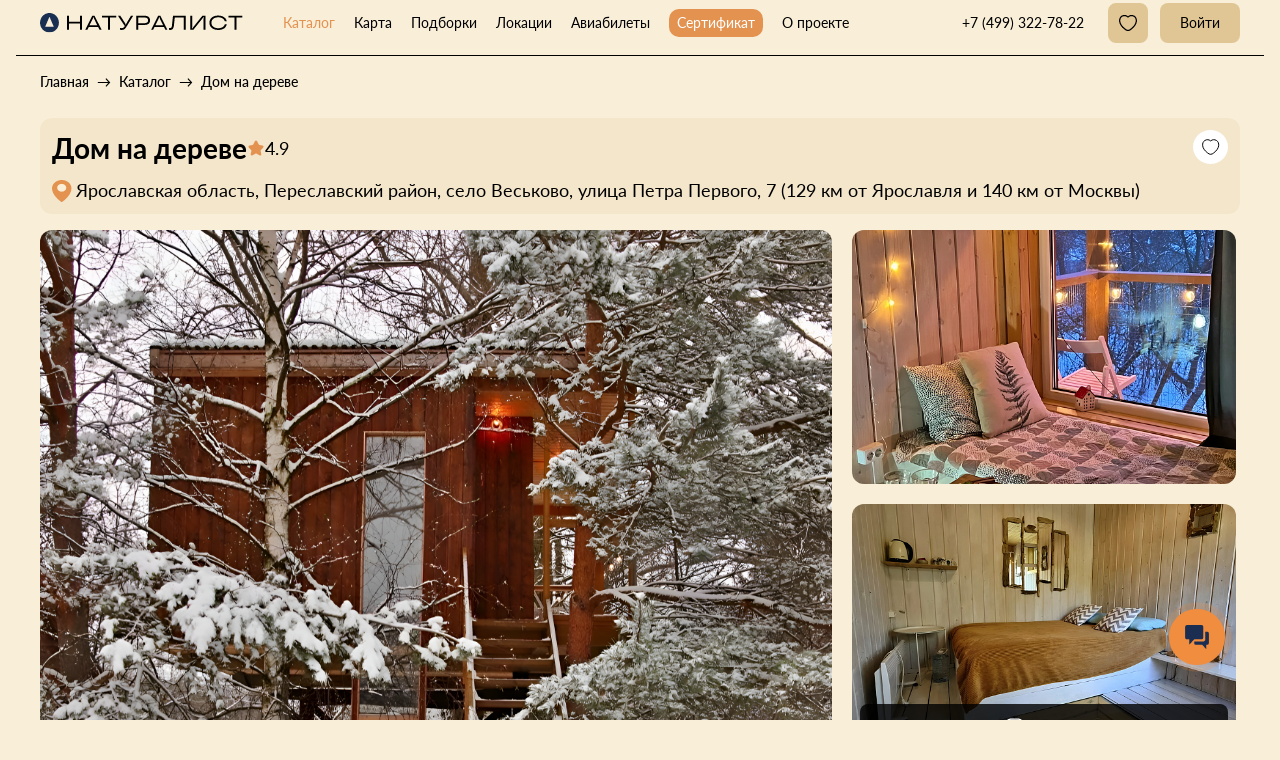

--- FILE ---
content_type: text/html; charset=UTF-8
request_url: https://naturalist.travel/catalog/dom-na-dereve/?sort=sort&order=asc
body_size: 94603
content:
<!DOCTYPE html>
<html lang="ru">

<head>
    
    <meta charset="UTF-8">
    <meta http-equiv="X-UA-Compatible" content="IE=Edge">
    <title> Дом на дереве в Ярославской области снять по доступной цене – Натуралист</title>
    <meta name="viewport" content="width=device-width, initial-scale=1">
    <meta name="format-detection" content="telephone=no">
    
    <link rel="icon" type="image/png" href="/favicon-96x96.png" sizes="96x96" />
    <link rel="icon" type="image/svg+xml" href="/favicon.svg" />
    <link rel="shortcut icon" href="/favicon.ico" />
    <link rel="apple-touch-icon" sizes="180x180" href="/apple-touch-icon.png" />
    <link rel="manifest" href="/site.webmanifest" />

    <link rel="preload" href="/local/templates/main/assets/fonts/Montserrat-Bold.woff2" as="font" type="font/woff2" crossorigin>
    <link rel="preload" href="/local/templates/main/assets/fonts/Montserrat-Medium.woff2" as="font" type="font/woff2" crossorigin>
    <link rel="preload" href="/local/templates/main/assets/fonts/TTTravelsNext-Bd.woff2" as="font" type="font/woff2" crossorigin>
    <link rel="preload" href="/local/templates/main/assets/fonts/TTTravelsNext-DmBd.woff2" as="font" type="font/woff2" crossorigin>
    <link rel="preload" href="/local/templates/main/assets/fonts/TTTravelsNext-Md.woff2" as="font" type="font/woff2" crossorigin>
    <link rel="preload" href="/local/templates/main/assets/fonts/TTTravelsNext-Regular.woff2" as="font" type="font/woff2" crossorigin>
    <link rel="preload" href="/local/templates/main/assets/fonts/Lato-Regular.woff2" as="font" type="font/woff2" crossorigin>

    <link rel="stylesheet" href="/local/templates/main/assets/css/app.css?v=1763621358">
                            <link rel="stylesheet" href="/local/templates/main/assets/css/lk_history.css?v=1739277648">
            <link rel="stylesheet" href="/local/templates/main/assets/css/catalog.css?v=1749035589">
            <link rel="stylesheet" href="/local/templates/main/assets/css/object.css?v=1758700290">
                                                        <link rel="stylesheet" href="/local/templates/main/assets/css/jquery-ui.min.css?v=1730905097">
    <link rel="stylesheet" href="/local/templates/main/assets/css/custom.css?v=1697563968">

    
    
    <meta http-equiv="Content-Type" content="text/html; charset=UTF-8" />
<meta name="description" content="Снять  Дом на дереве в Ярославской области по цене от 4500.00 руб. Дом на дереве: подробное описание, фото, отзывы, оплата и моментальное онлайн-бронирование на сайте Натуралист." />
<script data-skip-moving="true">(function(w, d, n) {var cl = "bx-core";var ht = d.documentElement;var htc = ht ? ht.className : undefined;if (htc === undefined || htc.indexOf(cl) !== -1){return;}var ua = n.userAgent;if (/(iPad;)|(iPhone;)/i.test(ua)){cl += " bx-ios";}else if (/Windows/i.test(ua)){cl += ' bx-win';}else if (/Macintosh/i.test(ua)){cl += " bx-mac";}else if (/Linux/i.test(ua) && !/Android/i.test(ua)){cl += " bx-linux";}else if (/Android/i.test(ua)){cl += " bx-android";}cl += (/(ipad|iphone|android|mobile|touch)/i.test(ua) ? " bx-touch" : " bx-no-touch");cl += w.devicePixelRatio && w.devicePixelRatio >= 2? " bx-retina": " bx-no-retina";if (/AppleWebKit/.test(ua)){cl += " bx-chrome";}else if (/Opera/.test(ua)){cl += " bx-opera";}else if (/Firefox/.test(ua)){cl += " bx-firefox";}ht.className = htc ? htc + " " + cl : cl;})(window, document, navigator);</script>

<link href="https://cdn.jsdelivr.net/npm/@fancyapps/ui@5.0/dist/fancybox/fancybox.css" type="text/css"  rel="stylesheet" />
<link href="https://unpkg.com/zuck.js/dist/zuck.css" type="text/css"  rel="stylesheet" />
<link href="/bitrix/cache/css/s1/main/page_a6f335f9a41fc7e58667dda366a580fc/page_a6f335f9a41fc7e58667dda366a580fc_v1.css?1750938646260" type="text/css"  rel="stylesheet" />
<link href="/bitrix/cache/css/s1/main/template_3e843733fb79ec0d47a64d6cea2013b5/template_3e843733fb79ec0d47a64d6cea2013b5_v1.css?175093864611530" type="text/css"  data-template-style="true" rel="stylesheet" />







				<!-- Carrot quest BEGIN -->
				        <noscript><img src="https://vk.com/rtrg?p=VK-RTRG-1591008-9HAMu" style="position:fixed; left:-999px;" alt="" />
    </noscript>

    <!-- Top.Mail.Ru counter -->
        <noscript>
        <div><img src="https://top-fwz1.mail.ru/counter?id=3480625;js=na" style="position:absolute;left:-9999px;" alt="Top.Mail.Ru" /></div>
    </noscript>
    <!-- /Top.Mail.Ru counter -->

    
        <!-- Yandex.Metrika counter -->
                <noscript>
            <div><img src="https://mc.yandex.ru/watch/91071014" style="position:absolute; left:-9999px;" alt="" /></div>
        </noscript>
        <!-- /Yandex.Metrika counter -->
        
    <!-- Schema.org Organization -->
    <script type="application/ld+json">
        {
            "@context": "https://schema.org",
            "@type": "Organization",
            "name": "ООО «НАТУРАЛИСТ»",
            "url": "https://naturalist.travel/catalog/dom-na-dereve/?sort=sort&order=asc",
            "logo": "https://naturalist.travel/img/logo.svg",
            "telephone": "+7 (499) 322-78-22",
            "email": "support@naturalist.travel",
            "sameAs": [
                "https://vk.com/naturalist_travel",
                "https://wa.me/+79167904711",
                "https://t.me/naturalist_travel",
                "https://vc.ru/u/1694639-naturalist",
                "https://dzen.ru/id/630fa80dd0c60d4cfe6c4f58"
            ],
            "address": {
                "@type": "PostalAddress",
                "addressCountry": "Россия",
                "addressRegion": "Москва",
                "addressLocality": "Москва",
                "postalCode": "129090",
                "streetAddress": "Олимпийский проспект, 7"
            }
        }
    </script>
    <!-- /Schema.org Organization -->

    <!-- Open Graph -->
    
    <meta property="og:title" content=" Дом на дереве в Ярославской области снять по доступной цене – Натуралист" />
    <meta property="og:description" content="Снять  Дом на дереве в Ярославской области по цене от 4500.00 руб. Дом на дереве: подробное описание, фото, отзывы, оплата и моментальное онлайн-бронирование на сайте Натуралист." />
    <meta property="og:url" content="https://naturalist.travel/catalog/dom-na-dereve/?sort=sort&amp;order=asc" />
    <meta property="og:image" content="https://naturalist.travel/img/logo.svg" />
    <meta property="og:site_name" content="Натуралист" />
    <meta property="og:locale" content="ru_RU" />

    <!-- /Open Graph -->

    </head>

<body class="">
    <!-- Google Tag Manager (noscript) -->
    <noscript><iframe src="https://www.googletagmanager.com/ns.html?id=GTM-5762ML9" height="0" width="0" style="display:none;visibility:hidden"></iframe></noscript>
    <!-- End Google Tag Manager (noscript) -->

    

    <div id="admin_panel"></div>

    <div class="wrapper">
        <header class="header" data-scroll-fixed>
            <div class="container">
                <div class="header__logo">
                    <a class="logotype" href="/"><img src="/upload/iblock/eb9/rrpyfhroaxnhnm83lcukaj1m30broycy/logo.svg" alt="Натуралист"></a>
                </div>
                <div class="catalog-filter_close">
                    <svg width="20" height="20" viewBox="0 0 20 20" fill="none" xmlns="http://www.w3.org/2000/svg">
                        <path fill-rule="evenodd" clip-rule="evenodd" d="M16.0669 3.93306C16.311 4.17714 16.311 4.57286 16.0669 4.81694L4.81694 16.0669C4.57286 16.311 4.17714 16.311 3.93306 16.0669C3.68898 15.8229 3.68898 15.4271 3.93306 15.1831L15.1831 3.93306C15.4271 3.68898 15.8229 3.68898 16.0669 3.93306Z" fill="black" />
                        <path fill-rule="evenodd" clip-rule="evenodd" d="M3.93306 3.93306C4.17714 3.68898 4.57286 3.68898 4.81694 3.93306L16.0669 15.1831C16.311 15.4271 16.311 15.8229 16.0669 16.0669C15.8229 16.311 15.4271 16.311 15.1831 16.0669L3.93306 4.81694C3.68898 4.57286 3.68898 4.17714 3.93306 3.93306Z" fill="black" />
                    </svg>
                </div>
                <button class="header__toggler" data-menu-open type="button">
                    <svg width="40" height="40" viewBox="0 0 40 40" fill="none" xmlns="http://www.w3.org/2000/svg">
                        <rect width="40" height="40" rx="8" fill="#E0C695" />
                        <path fill-rule="evenodd" clip-rule="evenodd" d="M12.5 14.1667C12.5 13.8216 12.7798 13.5417 13.125 13.5417L23.125 13.5417C23.4702 13.5417 23.75 13.8216 23.75 14.1667C23.75 14.5119 23.4702 14.7917 23.125 14.7917L13.125 14.7917C12.7798 14.7917 12.5 14.5119 12.5 14.1667Z" fill="black" />
                        <path fill-rule="evenodd" clip-rule="evenodd" d="M12.5 20C12.5 19.6548 12.7798 19.375 13.125 19.375L26.4583 19.375C26.8035 19.375 27.0833 19.6548 27.0833 20C27.0833 20.3452 26.8035 20.625 26.4583 20.625L13.125 20.625C12.7798 20.625 12.5 20.3452 12.5 20Z" fill="black" />
                        <path fill-rule="evenodd" clip-rule="evenodd" d="M12.5 25.8335C12.5 25.4883 12.7798 25.2085 13.125 25.2085L19.7917 25.2085C20.1368 25.2085 20.4167 25.4883 20.4167 25.8335C20.4167 26.1787 20.1368 26.4585 19.7917 26.4585L13.125 26.4585C12.7798 26.4585 12.5 26.1787 12.5 25.8335Z" fill="black" />
                    </svg>
                </button>
                <div class="header__menu">
                    <nav class="navigation" data-menu>
                        <button class="navigation__close" data-menu-close type="button">
                            <svg class="icon icon_cross" viewbox="0 0 18 18" style="width: 1.8rem; height: 1.8rem;">
                                <use xlink:href="#cross" />
                            </svg>
                        </button>
                        <ul class="list">
                            
			
									<li class="list__item 						list__item_mobile 
																							"
									>
					<a class="list__link" href="/">Главная</a>
				</li>
		    		
					
									<li class="list__item list__item_catalog						 
																		 list__item_active					"
					id="list__item_catalog"				>
					<a class="list__link" href="/catalog/">Каталог</a>
				</li>
		    		
					
									<li class="list__item 						 
																							"
									>
					<a class="list__link" href="/map/">Карта</a>
				</li>
		    		
					
				    <li class="list__item 					 
										"
								>
		        <a class="list__link" href="/impressions/">Подборки</a>

		        <ul class="list list_sub">
		
					
									<li class="list__item 						 
						 
											"
									>
					<a class="list__link" href="/catalog/vpechatleniya/s-baney/">Баня</a>
				</li>
		    		
					
									<li class="list__item 						 
						 
											"
									>
					<a class="list__link" href="/catalog/vpechatleniya/dlya-otdykha-s-detmi/">Для отдыха с детьми</a>
				</li>
		    		
					
									<li class="list__item 						 
						 
											"
									>
					<a class="list__link" href="https://naturalist.travel/catalog/?features=72">Горнолыжный склон</a>
				</li>
		    		
					
									<li class="list__item 						 
						 
											"
									>
					<a class="list__link" href="/catalog/vpechatleniya/pet-friendly/">Pet-friendly</a>
				</li>
		    		
					
									<li class="list__item 						 
						 
											"
									>
					<a class="list__link" href="/catalog/vpechatleniya/v-lesu/">В лесу</a>
				</li>
		    		
					
									<li class="list__item 						 
						 
											"
									>
					<a class="list__link" href="/catalog/vpechatleniya/v-gorakh/">В горах</a>
				</li>
		    		
					
									<li class="list__item 						 
						 
											"
									>
					<a class="list__link" href="/catalog/vpechatleniya/na-beregu/">На берегу</a>
				</li>
		    		
					
									<li class="list__item 						 
						 
											"
									>
					<a class="list__link" href="/catalog/vpechatleniya/podmoskove/">Подмосковье</a>
				</li>
		    		
					
									<li class="list__item 						 
						 
											"
									>
					<a class="list__link" href="/catalog/vpechatleniya/altay/">Алтай</a>
				</li>
		    		
					
									<li class="list__item 						 
						 
											"
									>
					<a class="list__link" href="/catalog/vpechatleniya/kavkaz/">Кавказ</a>
				</li>
		    		
					
									<li class="list__item 						 
						 
											"
									>
					<a class="list__link" href="/catalog/vpechatleniya/krasnodarskiy-kray/">Краснодарский край</a>
				</li>
		    		
					
									<li class="list__item 						 
						 
											"
									>
					<a class="list__link" href="/catalog/vpechatleniya/leningradskaya-oblast/">Ленинградская область</a>
				</li>
		    		
								</ul></li>		
									<li class="list__item 						 
																							"
									>
					<a class="list__link" href="/regions/">Локации</a>
				</li>
		    		
					
									<li class="list__item 						 
																							"
									>
					<a class="list__link" href="/flights/">Авиабилеты</a>
				</li>
		    		
					
									<li class="list__item 						 
												always_orange											"
									>
					<a class="list__link" href="/certificates/">Сертификат</a>
				</li>
		    		
					
									<li class="list__item 						 
																							"
									>
					<a class="list__link" href="/about/">О проекте</a>
				</li>
		    		
			

    
    <script type="application/ld+json">
    {
    "@context": "https://schema.org",
    "@graph": [
        {
            "@type": "SiteNavigationElement",
            "name": "Главная",
            "url": "/"
        },
        {
            "@type": "SiteNavigationElement",
            "name": "Каталог",
            "url": "/catalog/"
        },
        {
            "@type": "SiteNavigationElement",
            "name": "Карта",
            "url": "/map/"
        },
        {
            "@type": "SiteNavigationElement",
            "name": "Подборки",
            "url": "/impressions/"
        },
        {
            "@type": "SiteNavigationElement",
            "name": "Баня",
            "url": "/catalog/vpechatleniya/s-baney/"
        },
        {
            "@type": "SiteNavigationElement",
            "name": "Для отдыха с детьми",
            "url": "/catalog/vpechatleniya/dlya-otdykha-s-detmi/"
        },
        {
            "@type": "SiteNavigationElement",
            "name": "Горнолыжный склон",
            "url": "https://naturalist.travel/catalog/?features=72"
        },
        {
            "@type": "SiteNavigationElement",
            "name": "Pet-friendly",
            "url": "/catalog/vpechatleniya/pet-friendly/"
        },
        {
            "@type": "SiteNavigationElement",
            "name": "В лесу",
            "url": "/catalog/vpechatleniya/v-lesu/"
        },
        {
            "@type": "SiteNavigationElement",
            "name": "В горах",
            "url": "/catalog/vpechatleniya/v-gorakh/"
        },
        {
            "@type": "SiteNavigationElement",
            "name": "На берегу",
            "url": "/catalog/vpechatleniya/na-beregu/"
        },
        {
            "@type": "SiteNavigationElement",
            "name": "Подмосковье",
            "url": "/catalog/vpechatleniya/podmoskove/"
        },
        {
            "@type": "SiteNavigationElement",
            "name": "Алтай",
            "url": "/catalog/vpechatleniya/altay/"
        },
        {
            "@type": "SiteNavigationElement",
            "name": "Кавказ",
            "url": "/catalog/vpechatleniya/kavkaz/"
        },
        {
            "@type": "SiteNavigationElement",
            "name": "Краснодарский край",
            "url": "/catalog/vpechatleniya/krasnodarskiy-kray/"
        },
        {
            "@type": "SiteNavigationElement",
            "name": "Ленинградская область",
            "url": "/catalog/vpechatleniya/leningradskaya-oblast/"
        },
        {
            "@type": "SiteNavigationElement",
            "name": "Локации",
            "url": "/regions/"
        },
        {
            "@type": "SiteNavigationElement",
            "name": "Авиабилеты",
            "url": "/flights/"
        },
        {
            "@type": "SiteNavigationElement",
            "name": "Сертификат",
            "url": "/certificates/"
        },
        {
            "@type": "SiteNavigationElement",
            "name": "О проекте",
            "url": "/about/"
        }
    ]
}    </script>

    
                        </ul>
                    </nav>
                </div>

                <div class="header__controls">
                    <ul class="list">
                        <li class="list__item list__item_phone">
                            <a href="tel:+7 (499) 322-78-22">
                                <span>+7 (499) 322-78-22</span>
                                <svg width="20" height="20" viewBox="0 0 20 20" fill="none" xmlns="http://www.w3.org/2000/svg">
                                    <g clip-path="url(#clip0_3293_4462)">
                                        <path d="M3.14786 9.95205C2.35784 8.5745 1.97638 7.44965 1.74637 6.30943C1.40619 4.62306 2.18468 2.97575 3.47432 1.92464C4.01938 1.4804 4.6442 1.63218 4.96651 2.21041L5.69416 3.51584C6.27091 4.55055 6.55929 5.06791 6.50209 5.61641C6.44489 6.16491 6.05598 6.61163 5.27815 7.50509L3.14786 9.95205ZM3.14786 9.95205C4.74693 12.7403 7.25637 15.2511 10.0479 16.8521M10.0479 16.8521C11.4254 17.6421 12.5503 18.0235 13.6905 18.2536C15.3769 18.5937 17.0242 17.8152 18.0753 16.5256C18.5195 15.9805 18.3677 15.3557 17.7895 15.0334L16.4841 14.3058C15.4494 13.729 14.932 13.4406 14.3835 13.4978C13.835 13.555 13.3883 13.9439 12.4948 14.7218L10.0479 16.8521Z" stroke="black" stroke-width="1.5" stroke-linejoin="round" />
                                    </g>
                                    <defs>
                                        <clipPath id="clip0_3293_4462">
                                            <rect width="20" height="20" fill="white" />
                                        </clipPath>
                                    </defs>
                                </svg>
                            </a>
                        </li>
                                                <li class="list__item list__item_favorite">
                            <a class="list__link" href="/personal/favourites/">
                                <div class="list__item-icon">
                                    <svg width="20" height="20" viewBox="0 0 20 20" fill="none" xmlns="http://www.w3.org/2000/svg">
                                        <path fill-rule="evenodd" clip-rule="evenodd" d="M3.45441 2.79572C5.93855 1.27194 8.16707 1.87923 9.51335 2.89026C9.73484 3.05659 9.88684 3.17042 10 3.24729C10.1132 3.17042 10.2652 3.05659 10.4866 2.89026C11.8329 1.87923 14.0615 1.27194 16.5456 2.79572C18.2633 3.84936 19.2298 6.05026 18.8907 8.57902C18.5499 11.12 16.9052 13.9938 13.4222 16.5718C13.3931 16.5934 13.3642 16.6148 13.3355 16.636C12.126 17.5318 11.3251 18.125 10 18.125C8.67495 18.125 7.87396 17.5318 6.66447 16.636C6.63581 16.6148 6.60691 16.5934 6.57778 16.5718C3.09478 13.9938 1.45012 11.12 1.10933 8.57902C0.770179 6.05026 1.7367 3.84936 3.45441 2.79572ZM9.86938 3.32783C9.8667 3.32904 9.86718 3.32865 9.87054 3.3273C9.87011 3.3275 9.86972 3.32768 9.86938 3.32783ZM10.1295 3.32729C10.1328 3.32864 10.1333 3.32904 10.1306 3.32783C10.1303 3.32768 10.1299 3.3275 10.1295 3.32729ZM8.76273 3.88979C7.76562 3.14099 6.09326 2.64347 4.10799 3.86123C2.89289 4.60658 2.0612 6.27264 2.34824 8.41286C2.63365 10.5409 4.0396 13.138 7.32144 15.5671C8.63991 16.543 9.12114 16.875 10 16.875C10.8789 16.875 11.3601 16.543 12.6786 15.5671C15.9604 13.138 17.3664 10.5409 17.6518 8.41286C17.9388 6.27264 17.1071 4.60658 15.892 3.86123C13.9067 2.64347 12.2344 3.14099 11.2373 3.88979L11.2198 3.90288C10.9945 4.0721 10.801 4.21746 10.6462 4.31882C10.5657 4.3715 10.4766 4.42514 10.3841 4.46693C10.2963 4.50659 10.1615 4.55621 10 4.55621C9.83847 4.55621 9.70365 4.50659 9.61589 4.46693C9.52341 4.42514 9.43431 4.3715 9.35384 4.31882C9.19901 4.21745 9.00546 4.07209 8.78012 3.90285L8.76273 3.88979Z" fill="black" />
                                    </svg>
                                    <span style="display: none">
                                        0                                    </span>
                                </div>
                                                            </a>
                        </li>

                                                    <li class="list__item list__item_login">
                                <a class="list__link" href="#login-phone" data-modal>Войти                                                                        
                                </a>
                            </li>
                        
                        
                                            </ul>
                </div>
            </div>
                    </header>
        <!-- header--><main class="main object__detail">
    <section class="section section_crumbs">
        <div class="container">
            <script type="application/ld+json">{
    "@context": "https://schema.org",
    "@type": "BreadcrumbList",
    "itemListElement": [
        {
            "@type": "ListItem",
            "position": 1,
            "name": "Главная",
            "item": "https://naturalist.travel/"
        },
        {
            "@type": "ListItem",
            "position": 2,
            "name": "Каталог",
            "item": "https://naturalist.travel/catalog/"
        },
        {
            "@type": "ListItem",
            "position": 3,
            "name": "Дом на дереве"
        }
    ]
}</script>
<div class="crumbs">
<ul class="list crumbs__list" itemscope itemtype="https://schema.org/BreadcrumbList"><li class="list__item" itemprop="itemListElement" itemscope itemtype="https://schema.org/ListItem"><a class="list__link" href="/" itemprop="item"><span itemprop="name">Главная</span></a><meta itemprop="position" content="1" /></li><li class="list__item" itemprop="itemListElement" itemscope itemtype="https://schema.org/ListItem"><a class="list__link" href="/catalog/" itemprop="item"><span itemprop="name">Каталог</span></a><meta itemprop="position" content="2" /></li><li class="list__item" itemprop="itemListElement" itemscope itemtype="https://schema.org/ListItem"><span class="list__link" itemprop="name">Дом на дереве</span><meta itemprop="position" content="3" /></li></ul>
</div>        </div>
    </section>
    <!-- section-->

    <section class="section section_object">
    <div class="container">
        <div class="object-hero">
            <div class="object__top">
                <div class="object-hero__heading">
                    <h1> Дом на дереве</h1>
                                            <div class="object-hero__reviews">
                            <img src="/local/templates/main/assets/img/star-score.svg" alt="">
                            <span>4.9</span>
                        </div>
                                    </div>
                <div class="area-info">
                    <img src="/local/templates/main/assets/img/marker.svg" alt width="20" height="20">
                                            <span>Ярославская область, Переславский район, село Веськово, улица Петра Первого, 7 (129 км от Ярославля и 140 км от Москвы)</span>
                                    </div>
                <button class="favorite top "
                    data-favourite-add                    data-id="475">
                    <svg width="19" height="18" viewBox="0 0 19 18" fill="none" xmlns="http://www.w3.org/2000/svg">
                        <path fill-rule="evenodd" clip-rule="evenodd"
                            d="M3.77566 2.51612C6.01139 1.14472 8.01707 1.69128 9.22872 2.60121C9.42805 2.75091 9.56485 2.85335 9.6667 2.92254C9.76854 2.85335 9.90535 2.75091 10.1047 2.60121C11.3163 1.69128 13.322 1.14472 15.5577 2.51612C17.1037 3.4644 17.9735 5.44521 17.6683 7.72109C17.3616 10.008 15.8814 12.5944 12.7467 14.9146C12.7205 14.934 12.6945 14.9533 12.6687 14.9724C11.5801 15.7786 10.8592 16.3125 9.6667 16.3125C8.47415 16.3125 7.75326 15.7786 6.66473 14.9724C6.63893 14.9533 6.61292 14.934 6.5867 14.9146C3.452 12.5944 1.97181 10.008 1.6651 7.72109C1.35986 5.44521 2.22973 3.4644 3.77566 2.51612ZM9.54914 2.99503C9.54673 2.99611 9.54716 2.99576 9.55019 2.99454L9.54914 2.99503ZM9.78321 2.99454C9.78624 2.99576 9.78667 2.99611 9.78426 2.99503L9.78321 2.99454Z"
                            fill="#E39250"></path>
                    </svg>
                </button>
            </div>
            <div class="object-hero__gallery">
                <button class="favorite top  mobile"
                    data-favourite-add                    data-id="475">
                    <svg width="19" height="18" viewBox="0 0 19 18" fill="none" xmlns="http://www.w3.org/2000/svg">
                        <path fill-rule="evenodd" clip-rule="evenodd"
                            d="M3.77566 2.51612C6.01139 1.14472 8.01707 1.69128 9.22872 2.60121C9.42805 2.75091 9.56485 2.85335 9.6667 2.92254C9.76854 2.85335 9.90535 2.75091 10.1047 2.60121C11.3163 1.69128 13.322 1.14472 15.5577 2.51612C17.1037 3.4644 17.9735 5.44521 17.6683 7.72109C17.3616 10.008 15.8814 12.5944 12.7467 14.9146C12.7205 14.934 12.6945 14.9533 12.6687 14.9724C11.5801 15.7786 10.8592 16.3125 9.6667 16.3125C8.47415 16.3125 7.75326 15.7786 6.66473 14.9724C6.63893 14.9533 6.61292 14.934 6.5867 14.9146C3.452 12.5944 1.97181 10.008 1.6651 7.72109C1.35986 5.44521 2.22973 3.4644 3.77566 2.51612ZM9.54914 2.99503C9.54673 2.99611 9.54716 2.99576 9.55019 2.99454L9.54914 2.99503ZM9.78321 2.99454C9.78624 2.99576 9.78667 2.99611 9.78426 2.99503L9.78321 2.99454Z"
                            fill="#E39250"></path>
                    </svg>
                </button>
                                    <div class="object__galery ">
                                                <!-- <a href="#gallery" data-modal class="object__galery-item first"> -->
                        <a data-fancybox="gallery" href="/upload/uf/4fe/64pizs9u9tkmjv2idd4xchvvw00ljgqd/IMG_1124_enhanced_enhanced.PNG" data-modal class="object__galery-item first">
                            <img src="/upload/uf/4fe/64pizs9u9tkmjv2idd4xchvvw00ljgqd/IMG_1124_enhanced_enhanced.PNG"
                                loading="lazy" alt="Гостевой дом Дом на дереве рис.1" title="Фото - Дом на дереве рис.1">
                        </a>
                                                    <!-- <a href="#gallery" data-modal class="object__galery-item"> -->
                            <a data-fancybox="gallery" href="/upload/uf/da5/0mvucpswvp81kv6deja2k22k4eepa9o1/Screenshot_20221221_enhanced.jpg" data-modal class="object__galery-item">
                                <img src="/upload/resize_cache/uf/da5/0mvucpswvp81kv6deja2k22k4eepa9o1/590_390_2/Screenshot_20221221_enhanced.jpg" loading="lazy" alt="Гостевой дом Дом на дереве рис.2" title="Фото - Дом на дереве рис.2">
                            </a>
                            <a href="#gallery" data-modal class="object__galery-item">
                                <!-- <a data-fancybox="gallery" href="/upload/resize_cache/uf/aad/g5uugqet3eo97oyh7w23nss1fqw26h2m/590_390_2/IMG_20240522_170752_enhanced.jpg" data-modal class="object__galery-item"> -->
                                <img src="/upload/resize_cache/uf/aad/g5uugqet3eo97oyh7w23nss1fqw26h2m/590_390_2/IMG_20240522_170752_enhanced.jpg" loading="lazy" alt="Гостевой дом Дом на дереве рис.3" title="Фото - Дом на дереве рис.3">
                                <span>
                                    <svg xmlns="http://www.w3.org/2000/svg" width="21" height="20" viewBox="0 0 21 20"
                                        fill="none">
                                        <path fill-rule="evenodd" clip-rule="evenodd"
                                            d="M10.452 1.4585H10.5473C12.3729 1.45848 13.8068 1.45848 14.9263 1.60899C16.0735 1.76323 16.9837 2.08576 17.6989 2.80092C18.4141 3.51609 18.7366 4.4263 18.8908 5.57352C19.0414 6.69303 19.0414 8.12693 19.0413 9.95252V10.0478C19.0414 11.8734 19.0414 13.3073 18.8908 14.4268C18.7366 15.574 18.4141 16.4842 17.6989 17.1994C16.9837 17.9146 16.0735 18.2371 14.9263 18.3913C13.8068 18.5419 12.3729 18.5418 10.5473 18.5418H10.452C8.62644 18.5418 7.19254 18.5419 6.07303 18.3913C4.92581 18.2371 4.0156 17.9146 3.30044 17.1994C2.58527 16.4842 2.26274 15.574 2.1085 14.4268C1.95799 13.3073 1.958 11.8734 1.95801 10.0478V9.95252C1.958 8.12693 1.95799 6.69303 2.1085 5.57352C2.26274 4.4263 2.58527 3.51609 3.30044 2.80092C4.0156 2.08576 4.92581 1.76323 6.07303 1.60899C7.19254 1.45848 8.62644 1.45848 10.452 1.4585ZM6.23959 2.84784C5.23098 2.98345 4.62852 3.2406 4.18432 3.68481C3.74012 4.12901 3.48296 4.73147 3.34736 5.74008C3.20934 6.76666 3.20801 8.11652 3.20801 10.0002C3.20801 11.8838 3.20934 13.2337 3.34736 14.2603C3.48296 15.2689 3.74012 15.8713 4.18432 16.3155C4.62852 16.7597 5.23098 17.0169 6.23959 17.1525C7.26617 17.2905 8.61603 17.2918 10.4997 17.2918C12.3833 17.2918 13.7332 17.2905 14.7598 17.1525C15.7684 17.0169 16.3708 16.7597 16.815 16.3155C17.2592 15.8713 17.5164 15.2689 17.652 14.2603C17.79 13.2337 17.7913 11.8838 17.7913 10.0002C17.7913 8.11652 17.79 6.76666 17.652 5.74008C17.5164 4.73147 17.2592 4.12901 16.815 3.68481C16.3708 3.2406 15.7684 2.98345 14.7598 2.84784C13.7332 2.70982 12.3833 2.7085 10.4997 2.7085C8.61603 2.7085 7.26617 2.70982 6.23959 2.84784Z"
                                            fill="white" />
                                        <path fill-rule="evenodd" clip-rule="evenodd"
                                            d="M14.25 5.625C13.9048 5.625 13.625 5.90482 13.625 6.25C13.625 6.59518 13.9048 6.875 14.25 6.875C14.5952 6.875 14.875 6.59518 14.875 6.25C14.875 5.90482 14.5952 5.625 14.25 5.625ZM12.375 6.25C12.375 5.21447 13.2145 4.375 14.25 4.375C15.2855 4.375 16.125 5.21447 16.125 6.25C16.125 7.28553 15.2855 8.125 14.25 8.125C13.2145 8.125 12.375 7.28553 12.375 6.25Z"
                                            fill="white" />
                                        <path fill-rule="evenodd" clip-rule="evenodd"
                                            d="M10.0368 14.1233C8.30234 12.903 6.11248 12.2499 3.85796 12.2941L3.84425 12.2942C3.57591 12.2936 3.30781 12.3022 3.04057 12.3198L2.95801 11.0726C3.25142 11.0532 3.54574 11.0437 3.8403 11.0442C6.34329 10.9965 8.79405 11.7205 10.7561 13.101C12.5786 14.3833 13.8764 16.1608 14.4347 18.166L13.2305 18.5013C12.7563 16.7979 11.6441 15.2542 10.0368 14.1233Z"
                                            fill="white" />
                                        <path fill-rule="evenodd" clip-rule="evenodd"
                                            d="M15.822 12.7085C14.1169 12.7022 12.4571 13.3308 10.9482 14.5073L11.7168 15.4931C13.0433 14.4588 14.4379 13.9531 15.8186 13.9585L15.8217 13.9585C16.6061 13.9577 17.3926 14.1237 18.168 14.4587L18.6637 13.3111C17.7417 12.9129 16.7871 12.7078 15.822 12.7085Z"
                                            fill="white" />
                                    </svg>
                                    24 фото
                                </span>
                            </a>
                                            </div>
                            </div>

            <div class="object__detail-info">
                <div class="object__info-left">
                                            <div class="object__description">
                            <div class="about__text about__text_hidden">
                                <div class="about__text-content">
                                    <div class="h3">Об этом месте</div>
                                    <div class="about__text-hide" data-text-show>
                                        <div>Гостевой дом «Дом на дереве» расположен на берегу знаменитого своими живописными видами Плещеева озера. На территории находятся уникальные по задумке домики: домик с панорамными окнами и окном в полу для наблюдения за кроликами, домик в кроне лесного ореха и яблони и круглый домик, вращающийся на 360 градусов. <br>
 <br>
 Домики не только необычны, но и оснащены всем необходимым, включая собственные мангалы на улице. Вы можете воспользоваться общей кухней или заглянуть в кафе неподалёку.<br>
 <br>
 Рядом есть песчаный пляж на озере, где можно купаться и любоваться закатами, летом брать на прокат сап-борды и каяки, а зимой – лыжи. Также в теплое время года гости могут кататься на дрезине по железной дороге.<br>
 <br>
Неподалеку есть музеи и исторические достопримечательности: команда глэмпинга с удовольствием расскажет вам, что можно посмотреть в ближайших окрестностях.</div>
                                    </div>
                                </div>

                                <div class="about__text-show">
                                    <!-- <div class="about__text-hide additional-text" style="text-decoration: underline">...</div> -->
                                    <a href="#" data-text-show-control data-text-show-more="Развернуть"
                                        data-text-show-hide="Скрыть"></a>
                                </div>
                            </div>
                        </div>
                                        <div class="about">
                        <div class="about__item">
                            <div class="about__item-title">Типы домов</div>
                            <div class="about__item-content">
                                <div class="about__item-list">
                                                                                                                    <div class="about__item-house">
                                            <img width="32"
                                                src="/upload/uf/776/9x1arl0ua2b7u9fbepbkwauiwxvj4rz6/house_on_the_wood.svg"
                                                alt="">
                                            <span>Дом на дереве</span>
                                        </div>
                                                                                                        </div>
                            </div>
                        </div>
                                                    <div class="about__item">
                                <div class="about__item-title">Окружение</div>
                                <div class="about__item-content about__item-aroun">
                                                                            <span>Лес</span>
                                                                            <span>, Водоемы</span>
                                                                    </div>
                            </div>
                                                <div class="about__item">
                            <div class="about__item-title">Важная информация</div>
                            <div class="about__item-content about__item-important">
                                                                    <div class="about__item-domestic">
                                        <svg xmlns="http://www.w3.org/2000/svg" width="20" height="20"
                                            viewBox="0 0 20 20" fill="none">
                                            <path d="M16.0783 6.73408C16.489 6.6994 16.9388 6.81365 17.26 7.0783C17.6796 7.42405 17.8902 7.93488 17.9368 8.46869C17.999 9.1818 17.7269 9.92307 17.272 10.4673C16.8783 10.9383 16.3122 11.3411 15.6852 11.3974L15.6689 11.3997C15.2211 11.4579 14.8056 11.3243 14.4532 11.0474C14.0974 10.768 13.8637 10.2919 13.8114 9.84627C13.719 9.05996 13.9614 8.31129 14.4504 7.69356C14.852 7.18631 15.4274 6.8102 16.0783 6.73408Z"
                                                fill="black" />
                                            <path d="M3.76666 6.73486C4.33871 6.75461 4.85266 6.98449 5.26748 7.37863C5.81668 7.90045 6.16543 8.67266 6.18123 9.43256C6.19229 9.96441 6.06635 10.5317 5.68445 10.9259C5.44852 11.1694 5.14127 11.3371 4.8061 11.3942C4.69219 11.4135 4.57651 11.4145 4.46127 11.4163C4.34637 11.41 4.23416 11.402 4.12129 11.3781C3.71096 11.2914 3.33276 11.0712 3.02106 10.7959C2.45014 10.2916 2.08543 9.53889 2.04287 8.77859C2.0124 8.23451 2.1636 7.66867 2.53529 7.25875C2.86014 6.90049 3.29604 6.7575 3.76666 6.73486Z"
                                                fill="black" />
                                            <path d="M7.23097 2.81811C7.69628 2.78835 8.15477 3.00952 8.49698 3.30966C9.097 3.83593 9.45569 4.65901 9.50024 5.45087C9.53844 6.13017 9.33649 6.81059 8.87407 7.31767C8.56679 7.6546 8.16737 7.85595 7.71057 7.87843C7.23003 7.90276 6.78227 7.69733 6.4228 7.38977C5.82263 6.87624 5.50028 6.06485 5.44325 5.28974C5.39556 4.64151 5.56805 3.95249 5.9963 3.45343C6.31889 3.07751 6.73768 2.85587 7.23097 2.81811Z"
                                                fill="black" />
                                            <path d="M12.5465 2.81814C12.9555 2.78245 13.3691 2.90378 13.6952 3.15409C14.1953 3.53808 14.4702 4.1198 14.5514 4.73704C14.6577 5.5455 14.4248 6.3739 13.9288 7.01804C13.5929 7.45429 13.1237 7.7778 12.5713 7.85151C12.1253 7.89903 11.7053 7.78026 11.3483 7.50831C10.8674 7.14194 10.6086 6.56173 10.5317 5.97349C10.4265 5.16825 10.6743 4.29138 11.1702 3.65054C11.5186 3.20034 11.9762 2.89085 12.5465 2.81814Z"
                                                fill="black" />
                                            <path d="M9.73585 8.39486C10.3852 8.32212 11.1575 8.54968 11.6915 8.91794C12.1896 9.26142 12.5765 9.72031 12.842 10.2635C12.9355 10.4549 13.0162 10.6528 13.1142 10.842C13.214 11.0349 13.3387 11.2259 13.4718 11.3974C14.1384 12.2563 15.3137 12.7368 15.5235 13.9019C15.6106 14.3856 15.503 14.8623 15.3256 15.3121C15.2181 15.5845 15.0829 15.8521 14.9137 16.0916C14.5688 16.5796 14.0571 17.0413 13.4527 17.1544C13.2892 17.1849 13.1081 17.1683 12.9449 17.141C12.5753 17.0791 12.206 16.9374 11.8702 16.7739C11.3614 16.5261 10.8798 16.2298 10.3108 16.1436C9.93774 16.0991 9.58503 16.1411 9.22905 16.2608C9.01642 16.3323 8.81462 16.435 8.61397 16.5345C8.08188 16.7982 7.56222 17.0733 6.96343 17.1429L6.91515 17.1483C6.42425 17.1895 5.98438 16.9862 5.61472 16.6764C4.98138 16.1455 4.54569 15.3331 4.47567 14.5082C4.44884 14.1922 4.48159 13.8702 4.59114 13.5715C4.73005 13.1926 4.98956 12.8649 5.27011 12.5801C5.46823 12.379 5.68644 12.1951 5.89503 12.0048C6.1353 11.7855 6.37394 11.5625 6.56495 11.2974C6.823 10.9395 6.99419 10.5434 7.20456 10.1583C7.34524 9.90085 7.50761 9.65652 7.69835 9.4333C8.07276 8.99507 8.6278 8.64117 9.18235 8.4872C9.36466 8.4366 9.54772 8.41048 9.73585 8.39486Z"
                                                fill="black" />
                                        </svg>
                                        Можно с животными,
                                    </div>
                                                                                                    <div class="about__item-preview-text">
                                        В выходные и праздничные дни бронь от 2-х ночей                                    </div>
                                                            </div>
                        </div>
                    </div>

                                            <div class="object-hero__reviews-right mobile">
                            <div class="object-hero__reviews-title">Отзывы</div>
                            <div class="object-hero__reviews-info">
                                <a href="#reviews-anchor" data-scroll-to class="score">
                                    <img src="/local/templates/main/assets/img/star-score.svg" alt="">
                                    4.9                                </a>
                                <span class="map-ellips"></span>
                                <a href="#reviews-anchor"
                                    data-scroll-to="">107 отзывов                                </a>
                            </div>
                        </div>
                    
                    <div class="object__links-wrap">
                        <div class="object__links">
                                                            <a href="#rules-anchor" class="object__page-link" data-scroll-to>Правила проживания</a>
                                                                                        <a href="#comfort-anchor" class="object__page-link" data-scroll-to>Удобства</a>
                                                                                        <a href="#fun-anchor" class="object__page-link" data-scroll-to>Развлечения</a>
                                                    </div>
                    </div>
                    <div class="fake-filter_catalog" id="fake-filter_catalog">
                        <div class="fake-filter_inputs">
                            <div class="fake-filter_date">
                                <span class="from">30.01.2026</span>
                                &nbsp;-&nbsp;
                                <span class="to">01.02.2026</span>
                                <span class="fake-filter_guest"></span>
                            </div>
                        </div>
                        <div class="fake-filter_btn">
                            <svg width="24" height="24" viewBox="0 0 24 24" fill="none"
                                xmlns="http://www.w3.org/2000/svg">
                                <path fill-rule="evenodd" clip-rule="evenodd"
                                    d="M16.9697 16.9697C17.2626 16.6768 17.7374 16.6768 18.0303 16.9697L22.5303 21.4697C22.8232 21.7626 22.8232 22.2374 22.5303 22.5303C22.2374 22.8232 21.7626 22.8232 21.4697 22.5303L16.9697 18.0303C16.6768 17.7374 16.6768 17.2626 16.9697 16.9697Z"
                                    fill="white" />
                                <path fill-rule="evenodd" clip-rule="evenodd"
                                    d="M1.25 11C1.25 5.61522 5.61522 1.25 11 1.25C16.3848 1.25 20.75 5.61522 20.75 11C20.75 16.3848 16.3848 20.75 11 20.75C5.61522 20.75 1.25 16.3848 1.25 11ZM11 2.75C6.44365 2.75 2.75 6.44365 2.75 11C2.75 15.5563 6.44365 19.25 11 19.25C15.5563 19.25 19.25 15.5563 19.25 11C19.25 6.44365 15.5563 2.75 11 2.75Z"
                                    fill="white" />
                            </svg>
                        </div>
                    </div>
                    <div class="object-hero__form catalog_filter catalog_map">
                        <form class="form filters" id="form-object-filter">
                            <div class="form__row calendar" data-calendar="data-calendar" data-calendar-min="today"
                                data-calendar-max="365">
                                <div class="form__item">
                                    <div class="field field_icon field_calendar start">
                                        <label>Заезд</label>
                                        <div class="field__input" data-calendar-label="data-calendar-label"
                                            data-date-from>30.01.2026                                        </div>
                                    </div>
                                </div>

                                <div class="form__item">
                                    <div class="field field_icon field_calendar">
                                        <label>Выезд</label>
                                        <div class="field__input" data-calendar-label="data-calendar-label"
                                            data-date-to>01.02.2026                                        </div>
                                    </div>
                                </div>

                                <div class="calendar__dropdown" data-calendar-dropdown="data-calendar-dropdown">
                                    <div class="calendar__navigation">
                                        <div class="calendar__navigation-item calendar__navigation-item_months">
                                            <div class="calendar__navigation-label"
                                                data-calendar-navigation="data-calendar-navigation">
                                                <span>Январь</span>
                                            </div>
                                            <ul class="list">
                                                                                                                                                    <li class="list__item list__item_active">
                                                        <button data-calendar-year="2026"
                                                            class="list__item-month"
                                                            data-calendar-month-select="0"
                                                            type="button">Январь</button>
                                                    </li>
                                                                                                                                                        <li class="list__item">
                                                        <button data-calendar-year="2026"
                                                            class="list__item-month"
                                                            data-calendar-month-select="1"
                                                            type="button">Февраль</button>
                                                    </li>
                                                                                                                                                        <li class="list__item">
                                                        <button data-calendar-year="2026"
                                                            class="list__item-month"
                                                            data-calendar-month-select="2"
                                                            type="button">Март</button>
                                                    </li>
                                                                                                                                                        <li class="list__item">
                                                        <button data-calendar-year="2026"
                                                            class="list__item-month"
                                                            data-calendar-month-select="3"
                                                            type="button">Апрель</button>
                                                    </li>
                                                                                                                                                        <li class="list__item">
                                                        <button data-calendar-year="2026"
                                                            class="list__item-month"
                                                            data-calendar-month-select="4"
                                                            type="button">Май</button>
                                                    </li>
                                                                                                                                                        <li class="list__item">
                                                        <button data-calendar-year="2026"
                                                            class="list__item-month"
                                                            data-calendar-month-select="5"
                                                            type="button">Июнь</button>
                                                    </li>
                                                                                                                                                        <li class="list__item">
                                                        <button data-calendar-year="2026"
                                                            class="list__item-month"
                                                            data-calendar-month-select="6"
                                                            type="button">Июль</button>
                                                    </li>
                                                                                                                                                        <li class="list__item">
                                                        <button data-calendar-year="2026"
                                                            class="list__item-month"
                                                            data-calendar-month-select="7"
                                                            type="button">Август</button>
                                                    </li>
                                                                                                                                                        <li class="list__item">
                                                        <button data-calendar-year="2026"
                                                            class="list__item-month"
                                                            data-calendar-month-select="8"
                                                            type="button">Сентябрь</button>
                                                    </li>
                                                                                                                                                        <li class="list__item">
                                                        <button data-calendar-year="2026"
                                                            class="list__item-month"
                                                            data-calendar-month-select="9"
                                                            type="button">Октябрь</button>
                                                    </li>
                                                                                                                                                        <li class="list__item">
                                                        <button data-calendar-year="2026"
                                                            class="list__item-month"
                                                            data-calendar-month-select="10"
                                                            type="button">Ноябрь</button>
                                                    </li>
                                                                                                                                                        <li class="list__item">
                                                        <button data-calendar-year="2026"
                                                            class="list__item-month"
                                                            data-calendar-month-select="11"
                                                            type="button">Декабрь</button>
                                                    </li>
                                                                                                                                                    <li class="list__item">
                                                    <div class="list__item-year">2027</div>
                                                </li>
                                                                                                    <li class="list__item"
                                                        data-calendar-delimiter="data-calendar-delimiter">
                                                        <button data-calendar-year="2027"
                                                            class="list__item-month"
                                                            data-calendar-month-select="12"
                                                            type="button">Январь</button>
                                                    </li>
                                                                                                                                                        <li class="list__item"
                                                        data-calendar-delimiter="data-calendar-delimiter">
                                                        <button data-calendar-year="2027"
                                                            class="list__item-month"
                                                            data-calendar-month-select="13"
                                                            type="button">Февраль</button>
                                                    </li>
                                                                                                                                                        <li class="list__item"
                                                        data-calendar-delimiter="data-calendar-delimiter">
                                                        <button data-calendar-year="2027"
                                                            class="list__item-month"
                                                            data-calendar-month-select="14"
                                                            type="button">Март</button>
                                                    </li>
                                                                                                                                                        <li class="list__item"
                                                        data-calendar-delimiter="data-calendar-delimiter">
                                                        <button data-calendar-year="2027"
                                                            class="list__item-month"
                                                            data-calendar-month-select="15"
                                                            type="button">Апрель</button>
                                                    </li>
                                                                                                                                                        <li class="list__item"
                                                        data-calendar-delimiter="data-calendar-delimiter">
                                                        <button data-calendar-year="2027"
                                                            class="list__item-month"
                                                            data-calendar-month-select="16"
                                                            type="button">Май</button>
                                                    </li>
                                                                                                                                                        <li class="list__item"
                                                        data-calendar-delimiter="data-calendar-delimiter">
                                                        <button data-calendar-year="2027"
                                                            class="list__item-month"
                                                            data-calendar-month-select="17"
                                                            type="button">Июнь</button>
                                                    </li>
                                                                                                                                                        <li class="list__item"
                                                        data-calendar-delimiter="data-calendar-delimiter">
                                                        <button data-calendar-year="2027"
                                                            class="list__item-month"
                                                            data-calendar-month-select="18"
                                                            type="button">Июль</button>
                                                    </li>
                                                                                                                                                        <li class="list__item"
                                                        data-calendar-delimiter="data-calendar-delimiter">
                                                        <button data-calendar-year="2027"
                                                            class="list__item-month"
                                                            data-calendar-month-select="19"
                                                            type="button">Август</button>
                                                    </li>
                                                                                                                                                        <li class="list__item"
                                                        data-calendar-delimiter="data-calendar-delimiter">
                                                        <button data-calendar-year="2027"
                                                            class="list__item-month"
                                                            data-calendar-month-select="20"
                                                            type="button">Сентябрь</button>
                                                    </li>
                                                                                                                                                        <li class="list__item"
                                                        data-calendar-delimiter="data-calendar-delimiter">
                                                        <button data-calendar-year="2027"
                                                            class="list__item-month"
                                                            data-calendar-month-select="21"
                                                            type="button">Октябрь</button>
                                                    </li>
                                                                                                                                                        <li class="list__item"
                                                        data-calendar-delimiter="data-calendar-delimiter">
                                                        <button data-calendar-year="2027"
                                                            class="list__item-month"
                                                            data-calendar-month-select="22"
                                                            type="button">Ноябрь</button>
                                                    </li>
                                                                                                                                                        <li class="list__item"
                                                        data-calendar-delimiter="data-calendar-delimiter">
                                                        <button data-calendar-year="2027"
                                                            class="list__item-month"
                                                            data-calendar-month-select="23"
                                                            type="button">Декабрь</button>
                                                    </li>
                                                                                                                                                </ul>
                                        </div>

                                        <div class="calendar__navigation-item calendar__navigation-item_years">
                                            <div class="calendar__navigation-label"
                                                data-calendar-navigation="data-calendar-navigation">
                                                <span>2026</span>
                                            </div>
                                            <ul class="list">
                                                <li class="list__item list__item_active">
                                                    <button data-calendar-year-select="2026"
                                                        type="button">2026</button>
                                                </li>
                                                <li class="list__item">
                                                    <button data-calendar-year-select="2027"
                                                        type="button">2027</button>
                                                </li>
                                            </ul>
                                        </div>
                                    </div>

                                    <div class="calendar__month">
                                        <input type="hidden" data-calendar-value="data-calendar-value">
                                    </div>
                                    <div class="calendar__dropdown-close">
                                        Закрыть
                                    </div>
                                </div>
                            </div>

                            <div class="form__row">
                                <div class="form__item">
                                    <div class="field field_icon guests" data-guests="data-guests">
                                        <div class="field__input"
                                            data-guests-control="data-guests-control">2 гостя</div>
                                        <div class="guests__dropdown">
                                            <div class="guests__guests">
                                                <div class="guests__item">
                                                    <div class="guests__label">
                                                        <div>Взрослые</div>
                                                        <span>от 18 лет</span>
                                                    </div>
                                                    <div class="counter">
                                                        <button class="counter__minus" type="button"></button>
                                                        <input type="text" disabled="disabled"
                                                            data-guests-adults-count="data-guests-adults-count"
                                                            name="guests-adults-count" value="2"
                                                            data-min="1"
                                                            data-max="99">
                                                        <button class="counter__plus" type="button"></button>
                                                    </div>
                                                </div>

                                                <div class="guests__item">
                                                    <div class="guests__label">
                                                        <div>Дети</div>
                                                        <span>от 0 до 17 лет</span>
                                                    </div>
                                                    <div class="counter">
                                                        <button class="counter__minus" type="button"></button>
                                                        <input type="text" disabled="disabled"
                                                            data-guests-children-count="data-guests-children-count"
                                                            name="guests-children-count" value="0"
                                                            data-min="0"
                                                            data-max="20">
                                                        <button class="counter__plus" type="button"></button>
                                                    </div>
                                                </div>
                                            </div>

                                            <div class="guests__children" data-guests-children="data-guests-children">
                                                                                            </div>
                                            <div class="guests__dropdown-close">
                                                Закрыть
                                            </div>
                                        </div>
                                    </div>
                                </div>

                                <div class="form__item">
                                    <button class="button button_primary" data-object-filter-set>
                                        <svg width="24" height="24" viewBox="0 0 24 24" fill="none"
                                            xmlns="http://www.w3.org/2000/svg">
                                            <path fill-rule="evenodd" clip-rule="evenodd"
                                                d="M16.9697 16.9697C17.2626 16.6768 17.7374 16.6768 18.0303 16.9697L22.5303 21.4697C22.8232 21.7626 22.8232 22.2374 22.5303 22.5303C22.2374 22.8232 21.7626 22.8232 21.4697 22.5303L16.9697 18.0303C16.6768 17.7374 16.6768 17.2626 16.9697 16.9697Z"
                                                fill="white"></path>
                                            <path fill-rule="evenodd" clip-rule="evenodd"
                                                d="M1.25 11C1.25 5.61522 5.61522 1.25 11 1.25C16.3848 1.25 20.75 5.61522 20.75 11C20.75 16.3848 16.3848 20.75 11 20.75C5.61522 20.75 1.25 16.3848 1.25 11ZM11 2.75C6.44365 2.75 2.75 6.44365 2.75 11C2.75 15.5563 6.44365 19.25 11 19.25C15.5563 19.25 19.25 15.5563 19.25 11C19.25 6.44365 15.5563 2.75 11 2.75Z"
                                                fill="white"></path>
                                        </svg>
                                    </button>
                                </div>
                            </div>
                        </form>
                    </div>
                                            <section class="section section_room" id="rooms-anchor">
                            
<div class="rooms" data-object-container>
            <div class="rooms__heading">Выберите размещение <span>30.01.2026 - 01.02.2026, 2 гостя</span></div>

        <div class="rooms__list">
                
        <div class="room">
            <div class="room__top">
                                    <div class="room__images">
                                                    <a class="room__tour" href="/upload/iblock/d8d/mpkmikdkvt2549yqhnclwlgjvn66h2y1/444459562_AQMUvXm0QWuQn_nRCAO9KfbrjqvsDLRyRNjGKuDWnLfvfg_2IyglE.mp4" data-fancybox="gallery_7138" data-caption="Домик «Кроличий»">
                                <svg xmlns="http://www.w3.org/2000/svg" width="18" height="18" viewBox="0 0 18 18" fill="none">
                                    <path d="M11.0471 1.5H6.95215V4.77H11.0471V1.5Z" fill="black" />
                                    <path d="M12.1729 1.5V4.77H16.4029C16.0204 2.7075 14.4979 1.5075 12.1729 1.5Z" fill="black" />
                                    <path d="M1.5 5.89502V12.1425C1.5 14.8725 3.1275 16.5 5.8575 16.5H12.1425C14.8725 16.5 16.5 14.8725 16.5 12.1425V5.89502H1.5ZM10.83 12.135L9.27 13.035C8.94 13.2225 8.6175 13.32 8.3175 13.32C8.0925 13.32 7.89 13.2675 7.7025 13.1625C7.2675 12.915 7.0275 12.405 7.0275 11.745V9.94502C7.0275 9.28502 7.2675 8.77502 7.7025 8.52752C8.1375 8.27252 8.6925 8.31752 9.27 8.65502L10.83 9.55502C11.4075 9.88502 11.7225 10.35 11.7225 10.8525C11.7225 11.355 11.4 11.7975 10.83 12.135Z" fill="black" />
                                    <path d="M5.82766 1.5C3.50266 1.5075 1.98016 2.7075 1.59766 4.77H5.82766V1.5Z" fill="black" />
                                </svg>
                                Румтур
                            </a>
                                                <div class="swiper slider-gallery" data-slider-object="data-slider-object">
                            <div class="swiper-wrapper">
                                                                                                                                                                                                                    <div class="swiper-slide">
                                        <a href="/upload/iblock/624/lceji3wprpwdn2w0fts4i77m441qlfww/D7F9014A_CE84_4974_B49B_A1CB3B4E3D66.webp" data-fancybox="gallery_7138" data-caption="Домик «Кроличий»">
                                            <img class="" loading="lazy" alt=" Домик «Кроличий» рис.1" title="Фото - Домик «Кроличий» рис.1" src="/upload/resize_cache/iblock/624/lceji3wprpwdn2w0fts4i77m441qlfww/464_328_2/D7F9014A_CE84_4974_B49B_A1CB3B4E3D66.webp">
                                        </a>
                                    </div>
                                                                                                                                                                                                                        <div class="swiper-slide">
                                        <a href="/upload/iblock/291/wz9nqgpbfa1268nbnzwinx7uv4dwga10/C84CB978_76F9_474D_BD6F_2F7452E02926_1_201_a.webp" data-fancybox="gallery_7138" data-caption="Домик «Кроличий»">
                                            <img class="" loading="lazy" alt=" Домик «Кроличий» рис.2" title="Фото - Домик «Кроличий» рис.2" src="/upload/resize_cache/iblock/291/wz9nqgpbfa1268nbnzwinx7uv4dwga10/464_328_2/C84CB978_76F9_474D_BD6F_2F7452E02926_1_201_a.webp">
                                        </a>
                                    </div>
                                                                                                                                                                                                                        <div class="swiper-slide">
                                        <a href="/upload/iblock/d3d/50ysa0tuhtxe5a1mmwuvxai69f3whjev/9A3E6BDA_769C_41D5_98C2_31F601D11E47_1_201_a.webp" data-fancybox="gallery_7138" data-caption="Домик «Кроличий»">
                                            <img class="" loading="lazy" alt=" Домик «Кроличий» рис.3" title="Фото - Домик «Кроличий» рис.3" src="/upload/resize_cache/iblock/d3d/50ysa0tuhtxe5a1mmwuvxai69f3whjev/464_328_2/9A3E6BDA_769C_41D5_98C2_31F601D11E47_1_201_a.webp">
                                        </a>
                                    </div>
                                                                                                                                                                                                                        <div class="swiper-slide">
                                        <a href="/upload/iblock/8db/vchx13uam7gg09640wj4n705p3dwagg1/EC4D7779_209C_47FD_8EC8_36F9A5F48CF4.webp" data-fancybox="gallery_7138" data-caption="Домик «Кроличий»">
                                            <img class="" loading="lazy" alt=" Домик «Кроличий» рис.4" title="Фото - Домик «Кроличий» рис.4" src="/upload/resize_cache/iblock/8db/vchx13uam7gg09640wj4n705p3dwagg1/464_328_2/EC4D7779_209C_47FD_8EC8_36F9A5F48CF4.webp">
                                        </a>
                                    </div>
                                                                                                                                                                                                                        <div class="swiper-slide">
                                        <a href="/upload/iblock/18a/n14ldt4djldhl2pdbqqc3t91k1hv411d/276F33E6_6968_4E41_B6DA_B8ABE6326F44_1_201_a.webp" data-fancybox="gallery_7138" data-caption="Домик «Кроличий»">
                                            <img class="" loading="lazy" alt=" Домик «Кроличий» рис.5" title="Фото - Домик «Кроличий» рис.5" src="/upload/resize_cache/iblock/18a/n14ldt4djldhl2pdbqqc3t91k1hv411d/464_328_2/276F33E6_6968_4E41_B6DA_B8ABE6326F44_1_201_a.webp">
                                        </a>
                                    </div>
                                                                                                                                                                                                                        <div class="swiper-slide">
                                        <a href="/upload/iblock/761/zz34pha5der9gw5l3ebumustgycs3087/3CF8A9F5_CB5A_4B97_A3B0_032FF44679EE_1_201_a.webp" data-fancybox="gallery_7138" data-caption="Домик «Кроличий»">
                                            <img class="" loading="lazy" alt=" Домик «Кроличий» рис.6" title="Фото - Домик «Кроличий» рис.6" src="/upload/resize_cache/iblock/761/zz34pha5der9gw5l3ebumustgycs3087/464_328_2/3CF8A9F5_CB5A_4B97_A3B0_032FF44679EE_1_201_a.webp">
                                        </a>
                                    </div>
                                                                                                                                                                                                                        <div class="swiper-slide">
                                        <a href="/upload/iblock/275/bcns4t5o4qv08d2ylau0hjeuj6cvqxn7/30CE5982_BD93_4B1C_A5AD_5B8BF8CDAA41_1_201_a.webp" data-fancybox="gallery_7138" data-caption="Домик «Кроличий»">
                                            <img class="" loading="lazy" alt=" Домик «Кроличий» рис.7" title="Фото - Домик «Кроличий» рис.7" src="/upload/resize_cache/iblock/275/bcns4t5o4qv08d2ylau0hjeuj6cvqxn7/464_328_2/30CE5982_BD93_4B1C_A5AD_5B8BF8CDAA41_1_201_a.webp">
                                        </a>
                                    </div>
                                                                                                </div>

                                                            <div class="swiper-button-prev">
                                    <svg class="icon icon_arrow-small" viewbox="0 0 16 16" style="width: 1.6rem; height: 1.6rem;">
                                        <use xlink:href="#arrow-small" />
                                    </svg>
                                </div>
                                <div class="swiper-button-next">
                                    <svg class="icon icon_arrow-small" viewbox="0 0 16 16" style="width: 1.6rem; height: 1.6rem;">
                                        <use xlink:href="#arrow-small" />
                                    </svg>
                                </div>
                                <div class="swiper-pagination"></div>
                                                    </div>
                    </div>
                                    
                <div class="room__content">
                    <div class="room__description">
                        <div class="room__description-title">Домик «Кроличий»  </div>
                                                    <div class="room__features">
                                <svg xmlns="http://www.w3.org/2000/svg" width="20" height="20" viewBox="0 0 20 20" fill="none">
                                    <path d="M10.0001 18.9583C9.95013 18.9583 9.90013 18.95 9.85846 18.9417C9.80846 18.9333 9.75846 18.9083 9.70846 18.8833L7.8668 17.9667C7.55847 17.8083 7.43346 17.4333 7.58346 17.125C7.7418 16.8167 8.1168 16.6917 8.42513 16.8417L9.37513 17.3167V16.0167C9.37513 15.675 9.65846 15.3917 10.0001 15.3917C10.3418 15.3917 10.6251 15.675 10.6251 16.0167V17.3167L11.5751 16.8417C11.8835 16.6917 12.2585 16.8167 12.4168 17.125C12.5751 17.4333 12.4501 17.8083 12.1335 17.9667L10.2918 18.8833C10.2418 18.9083 10.1918 18.925 10.1418 18.9417C10.0918 18.95 10.0501 18.9583 10.0001 18.9583ZM15.5585 16.1833C15.3335 16.1833 15.1085 16.0583 15.0001 15.8417C14.8418 15.5333 14.9668 15.1583 15.2835 15L16.7918 14.25V12.325C16.7918 11.9833 17.0751 11.7 17.4168 11.7C17.7585 11.7 18.0418 11.9833 18.0418 12.325V14.6417C18.0418 14.875 17.9085 15.0917 17.7001 15.2L15.8501 16.125C15.7418 16.1583 15.6501 16.1833 15.5585 16.1833ZM4.4418 16.1833C4.35013 16.1833 4.25013 16.1583 4.1668 16.1167L2.3168 15.1917C2.10846 15.0833 1.97513 14.8667 1.97513 14.6333V12.3167C1.97513 11.975 2.25847 11.6917 2.60013 11.6917C2.9418 11.6917 3.22513 11.975 3.22513 12.3167V14.2417L4.73346 14.9917C5.0418 15.15 5.16679 15.525 5.01679 15.8333C4.89179 16.05 4.67513 16.1833 4.4418 16.1833ZM10.0001 12.0167C9.65846 12.0167 9.37513 11.7333 9.37513 11.3917V9.46666L7.8668 8.71667C7.55847 8.55833 7.43346 8.18332 7.58346 7.87499C7.7418 7.56666 8.1168 7.44166 8.42513 7.59166L10.0001 8.375L11.5751 7.59166C11.8835 7.44166 12.2585 7.55832 12.4168 7.87499C12.5751 8.19166 12.4501 8.55833 12.1335 8.71667L10.6251 9.46666V11.3917C10.6251 11.7333 10.3418 12.0167 10.0001 12.0167ZM17.4085 8.30833C17.0668 8.30833 16.7835 8.02499 16.7835 7.68333V6.38333L15.8335 6.85832C15.5251 7.01666 15.1501 6.89166 14.9918 6.57499C14.8335 6.26666 14.9585 5.89166 15.2751 5.73333L16.0085 5.36666L15.2751 4.99999C14.9668 4.84166 14.8418 4.46666 14.9918 4.15833C15.1501 3.85 15.5251 3.72499 15.8335 3.87499L17.6751 4.79166C17.6918 4.79999 17.7168 4.80832 17.7335 4.82499C17.7835 4.84999 17.8251 4.89166 17.8668 4.93333C17.8918 4.96666 17.9168 4.99999 17.9418 5.03332C17.9751 5.09165 18.0001 5.14999 18.0168 5.21666C18.0251 5.26666 18.0335 5.31665 18.0335 5.35832V5.36666V7.66666C18.0335 8.03332 17.7501 8.30833 17.4085 8.30833ZM2.5918 8.30833C2.25013 8.30833 1.9668 8.02499 1.9668 7.68333V5.38333V5.37499C1.9668 5.32499 1.97513 5.27499 1.98346 5.23333C2.00013 5.16666 2.02513 5.10833 2.05846 5.04999C2.08346 5.00832 2.10846 4.97499 2.1418 4.94165C2.17513 4.90832 2.2168 4.875 2.25846 4.85C2.27513 4.84167 2.30013 4.82499 2.3168 4.81666L4.15846 3.89999C4.46679 3.74999 4.8418 3.86666 5.00013 4.18333C5.15846 4.5 5.03347 4.86666 4.7168 5.02499L3.98346 5.39166L4.7168 5.75833C5.02513 5.91666 5.15013 6.29166 5.00013 6.59999C4.8418 6.90833 4.47513 7.03332 4.15846 6.88332L3.20846 6.40833V7.70833C3.2168 8.03333 2.9418 8.30833 2.5918 8.30833ZM11.8501 3.21666C11.7585 3.21666 11.6585 3.19166 11.5751 3.14999L10.0001 2.36666L8.42513 3.14999C8.1168 3.30833 7.7418 3.18333 7.58346 2.86666C7.42513 2.55833 7.55013 2.18332 7.8668 2.02499L9.7168 1.1C9.8918 1.00833 10.1001 1.00833 10.2751 1.1L12.1251 2.02499C12.4335 2.18332 12.5585 2.55833 12.4085 2.86666C12.3001 3.09166 12.0835 3.21666 11.8501 3.21666Z" fill="black" />
                                </svg>
                                18 м²
                            </div>
                                                                            <div class="room__features">
                                <svg xmlns="http://www.w3.org/2000/svg" width="20" height="20" viewBox="0 0 20 20" fill="none">
                                    <path fill-rule="evenodd" clip-rule="evenodd" d="M9.95203 1.4585H10.0473C11.8729 1.45848 13.3068 1.45848 14.4263 1.60899C15.5735 1.76323 16.4837 2.08576 17.1989 2.80092C17.9141 3.51609 18.2366 4.4263 18.3908 5.57352C18.5414 6.69303 18.5414 8.12693 18.5413 9.95252V10.0478C18.5414 11.8734 18.5414 13.3073 18.3908 14.4268C18.2366 15.574 17.9141 16.4842 17.1989 17.1994C16.4837 17.9146 15.5735 18.2371 14.4263 18.3913C13.3068 18.5418 11.8729 18.5418 10.0473 18.5418H9.95204C8.12644 18.5418 6.69254 18.5418 5.57303 18.3913C4.42581 18.2371 3.5156 17.9146 2.80044 17.1994C2.08527 16.4842 1.76274 15.574 1.6085 14.4268C1.45799 13.3073 1.458 11.8734 1.45801 10.0478V9.95252C1.458 8.12693 1.45799 6.69303 1.6085 5.57352C1.76274 4.4263 2.08527 3.51609 2.80044 2.80092C3.5156 2.08576 4.42581 1.76323 5.57303 1.60899C6.69254 1.45848 8.12644 1.45848 9.95203 1.4585ZM5.73959 2.84784C4.73098 2.98345 4.12852 3.2406 3.68432 3.68481C3.24012 4.12901 2.98296 4.73147 2.84736 5.74008C2.70934 6.76666 2.70801 8.11652 2.70801 10.0002C2.70801 11.8838 2.70934 13.2337 2.84736 14.2602C2.98296 15.2689 3.24012 15.8713 3.68432 16.3155C4.12852 16.7597 4.73098 17.0169 5.73959 17.1525C6.76617 17.2905 8.11603 17.2918 9.99967 17.2918C11.8833 17.2918 13.2332 17.2905 14.2598 17.1525C15.2684 17.0169 15.8708 16.7597 16.315 16.3155C16.7592 15.8713 17.0164 15.2689 17.152 14.2602C17.29 13.2337 17.2913 11.8838 17.2913 10.0002C17.2913 8.11652 17.29 6.76666 17.152 5.74008C17.0164 4.73147 16.7592 4.12901 16.315 3.68481C15.8708 3.2406 15.2684 2.98345 14.2598 2.84784C13.2332 2.70982 11.8833 2.7085 9.99967 2.7085C8.11603 2.7085 6.76617 2.70982 5.73959 2.84784Z" fill="black" />
                                    <path fill-rule="evenodd" clip-rule="evenodd" d="M9.99967 1.4585C10.3449 1.4585 10.6247 1.73832 10.6247 2.0835V3.66683C10.6247 4.01201 10.3449 4.29183 9.99967 4.29183C9.6545 4.29183 9.37467 4.01201 9.37467 3.66683V2.0835C9.37467 1.73832 9.6545 1.4585 9.99967 1.4585ZM9.99967 7.00015C10.3449 7.00015 10.6247 7.27998 10.6247 7.62515V9.37515H12.3747C12.7199 9.37515 12.9997 9.65498 12.9997 10.0002C12.9997 10.3453 12.7199 10.6252 12.3747 10.6252H10.6247V12.3752C10.6247 12.7203 10.3449 13.0002 9.99967 13.0002C9.6545 13.0002 9.37467 12.7203 9.37467 12.3752V10.6252H7.62467C7.2795 10.6252 6.99967 10.3453 6.99967 10.0002C6.99967 9.65498 7.2795 9.37515 7.62467 9.37515H9.37467V7.62515C9.37467 7.27998 9.6545 7.00015 9.99967 7.00015ZM1.45801 10.0002C1.45801 9.65498 1.73783 9.37516 2.08301 9.37516H3.66634C4.01152 9.37516 4.29134 9.65498 4.29134 10.0002C4.29134 10.3453 4.01152 10.6252 3.66634 10.6252H2.08301C1.73783 10.6252 1.45801 10.3453 1.45801 10.0002ZM15.708 10.0002C15.708 9.65498 15.9878 9.37516 16.333 9.37516H17.9163C18.2615 9.37516 18.5413 9.65498 18.5413 10.0002C18.5413 10.3453 18.2615 10.6252 17.9163 10.6252H16.333C15.9878 10.6252 15.708 10.3453 15.708 10.0002ZM9.99967 15.7085C10.3449 15.7085 10.6247 15.9883 10.6247 16.3335V17.9168C10.6247 18.262 10.3449 18.5418 9.99967 18.5418C9.6545 18.5418 9.37467 18.262 9.37467 17.9168V16.3335C9.37467 15.9883 9.6545 15.7085 9.99967 15.7085Z" fill="black" />
                                </svg>
                                1 комната                            </div>
                                                                                                                                                    <div class="room__features">
                                <svg xmlns="http://www.w3.org/2000/svg" width="20" height="20" viewBox="0 0 20 20" fill="none">
                                    <path fill-rule="evenodd" clip-rule="evenodd" d="M4.75137 12.5754C3.45346 9.49595 5.66865 6.0415 9.00166 6.0415H10.9979C14.3309 6.0415 16.5461 9.49595 15.2482 12.5754C14.9949 13.1763 14.4095 13.5736 13.7537 13.5736H13.1374L12.2516 17.1764C11.9958 18.217 11.072 18.9582 9.99977 18.9582C8.92752 18.9582 8.00373 18.217 7.7479 17.1764L6.86209 13.5736H6.24589C5.59004 13.5736 5.00465 13.1763 4.75137 12.5754ZM9.00166 7.2915C6.59481 7.2915 4.9401 9.80474 5.90324 12.0899C5.96492 12.2362 6.10217 12.3236 6.24589 12.3236H6.94887C7.48002 12.3236 7.93216 12.6903 8.05675 13.1971L8.96175 16.878C9.08333 17.3725 9.51593 17.7082 9.99977 17.7082C10.4836 17.7082 10.9162 17.3725 11.0378 16.878L11.9428 13.1971C12.0674 12.6903 12.5195 12.3236 13.0507 12.3236H13.7537C13.8974 12.3236 14.0346 12.2362 14.0963 12.0899C15.0594 9.80474 13.4047 7.2915 10.9979 7.2915H9.00166Z" fill="#141B34" />
                                    <path fill-rule="evenodd" clip-rule="evenodd" d="M10 2.2915C8.96447 2.2915 8.125 3.13097 8.125 4.1665C8.125 5.20204 8.96447 6.0415 10 6.0415C11.0355 6.0415 11.875 5.20204 11.875 4.1665C11.875 3.13097 11.0355 2.2915 10 2.2915ZM6.875 4.1665C6.875 2.44061 8.27411 1.0415 10 1.0415C11.7259 1.0415 13.125 2.44061 13.125 4.1665C13.125 5.89239 11.7259 7.2915 10 7.2915C8.27411 7.2915 6.875 5.89239 6.875 4.1665Z" fill="#141B34" />
                                </svg>
                                2 взрослых на основных местах                            </div>
                        
                        
                                                    <div class="room__features">
                                <svg xmlns="http://www.w3.org/2000/svg" width="20" height="20" viewBox="0 0 20 20" fill="none">
                                    <path fill-rule="evenodd" clip-rule="evenodd" d="M1.04199 14.5835C1.04199 14.2383 1.32181 13.9585 1.66699 13.9585L18.3337 13.9585C18.6788 13.9585 18.9587 14.2383 18.9587 14.5835C18.9587 14.9287 18.6788 15.2085 18.3337 15.2085L1.66699 15.2085C1.32181 15.2085 1.04199 14.9287 1.04199 14.5835Z" fill="#141B34" />
                                    <path fill-rule="evenodd" clip-rule="evenodd" d="M4.95699 9.375L15.0437 9.375C15.7924 9.37498 16.4167 9.37496 16.9124 9.44159C17.4356 9.51193 17.9079 9.66666 18.2874 10.0462C18.667 10.4258 18.8217 10.8981 18.8921 11.4213C18.9587 11.9169 18.9587 12.5413 18.9587 13.29L18.9587 17.5C18.9587 17.8452 18.6788 18.125 18.3337 18.125C17.9885 18.125 17.7087 17.8452 17.7087 17.5L17.7087 13.3333C17.7087 12.53 17.7073 11.9904 17.6532 11.5878C17.6015 11.2033 17.5122 11.0387 17.4036 10.9301C17.295 10.8215 17.1304 10.7321 16.7458 10.6804C16.3433 10.6263 15.8037 10.625 15.0003 10.625L5.00033 10.625C4.19698 10.625 3.65735 10.6263 3.25482 10.6804C2.87027 10.7321 2.70569 10.8215 2.59709 10.9301C2.48849 11.0387 2.39914 11.2033 2.34744 11.5878C2.29332 11.9904 2.29199 12.53 2.29199 13.3333L2.29199 17.5C2.29199 17.8452 2.01217 18.125 1.66699 18.125C1.32182 18.125 1.04199 17.8452 1.04199 17.5L1.04199 13.29C1.04197 12.5413 1.04195 11.9169 1.10859 11.4213C1.17892 10.8981 1.33365 10.4258 1.71321 10.0462C2.09277 9.66666 2.5651 9.51193 3.08826 9.44159C3.58391 9.37496 4.20826 9.37498 4.95699 9.375Z" fill="#141B34" />
                                    <path fill-rule="evenodd" clip-rule="evenodd" d="M5.62506 8.49478C5.62502 8.5 5.625 8.50545 5.625 8.51113L5.625 10C5.625 10.3452 5.34518 10.625 5 10.625C4.65482 10.625 4.375 10.3452 4.375 10L4.375 8.51113C4.375 8.34805 4.38114 8.10535 4.4996 7.87706C4.6318 7.62227 4.84491 7.4895 5.00705 7.40649C5.57701 7.11468 6.2925 6.875 7.08333 6.875C7.87417 6.875 8.58966 7.11468 9.15962 7.40649C9.32175 7.4895 9.53487 7.62227 9.66707 7.87706C9.78553 8.10535 9.79167 8.34805 9.79167 8.51113V10C9.79167 10.3452 9.51185 10.625 9.16667 10.625C8.82149 10.625 8.54167 10.3452 8.54167 10V8.51113C8.54167 8.50545 8.54165 8.5 8.54161 8.49478C8.10552 8.27855 7.60423 8.125 7.08333 8.125C6.56244 8.125 6.06114 8.27855 5.62506 8.49478Z" fill="#141B34" />
                                    <path fill-rule="evenodd" clip-rule="evenodd" d="M11.459 8.49478C11.459 8.5 11.459 8.50545 11.459 8.51113V10C11.459 10.3452 11.1792 10.625 10.834 10.625C10.4888 10.625 10.209 10.3452 10.209 10V8.51113C10.209 8.34805 10.2151 8.10535 10.3336 7.87706C10.4658 7.62227 10.6789 7.4895 10.841 7.40649C11.411 7.11468 12.1265 6.875 12.9173 6.875C13.7082 6.875 14.4236 7.11468 14.9936 7.40649C15.1557 7.4895 15.3689 7.62227 15.5011 7.87706C15.6195 8.10535 15.6257 8.34805 15.6257 8.51113V10C15.6257 10.3452 15.3458 10.625 15.0007 10.625C14.6555 10.625 14.3757 10.3452 14.3757 10V8.51113C14.3757 8.50545 14.3756 8.5 14.3756 8.49478C13.9395 8.27855 13.4382 8.125 12.9173 8.125C12.3964 8.125 11.8951 8.27855 11.459 8.49478Z" fill="#141B34" />
                                    <path fill-rule="evenodd" clip-rule="evenodd" d="M10.0003 3.125C7.69917 3.125 5.57341 3.75972 3.83328 4.83415C3.33922 5.13921 3.26513 5.20174 3.19907 5.31403C3.14362 5.40828 3.12527 5.49888 3.12527 6.13381L3.12527 10C3.12527 10.3452 2.84545 10.625 2.50027 10.625C2.15509 10.625 1.87527 10.3452 1.87527 10L1.87527 6.13381C1.87527 6.10217 1.8752 6.07066 1.87514 6.03926C1.87409 5.55678 1.8731 5.10273 2.1217 4.68018L2.66038 4.99711L2.1217 4.68018C2.36196 4.27179 2.71665 4.05357 3.10826 3.81264C3.13091 3.7987 3.15369 3.78469 3.17657 3.77056C5.11571 2.57324 7.46916 1.875 10.0003 1.875C12.5314 1.875 14.8848 2.57324 16.824 3.77056C16.8469 3.78469 16.8696 3.7987 16.8923 3.81264C17.2839 4.05357 17.6386 4.27179 17.8789 4.68018C18.1274 5.10273 18.1265 5.55678 18.1254 6.03926C18.1253 6.07066 18.1253 6.10217 18.1253 6.13381L18.1253 10C18.1253 10.3452 17.8455 10.625 17.5003 10.625C17.1551 10.625 16.8753 10.3452 16.8753 10V6.13381C16.8753 5.49888 16.8569 5.40828 16.8015 5.31403C16.7354 5.20174 16.6613 5.13921 16.1673 4.83415C14.4271 3.75972 12.3014 3.125 10.0003 3.125Z" fill="#141B34" />
                                </svg>
                                2 спальных места                            </div>
                                                                            <div class="room__features">
                                <svg xmlns="http://www.w3.org/2000/svg" width="20" height="20" viewBox="0 0 20 20" fill="none">
                                    <path d="M16.0783 6.73408C16.489 6.6994 16.9388 6.81365 17.26 7.0783C17.6796 7.42405 17.8902 7.93488 17.9368 8.46869C17.999 9.1818 17.7269 9.92307 17.272 10.4673C16.8783 10.9383 16.3122 11.3411 15.6852 11.3974L15.6689 11.3997C15.2211 11.4579 14.8056 11.3243 14.4532 11.0474C14.0974 10.768 13.8637 10.2919 13.8114 9.84627C13.719 9.05996 13.9614 8.31129 14.4504 7.69356C14.852 7.18631 15.4274 6.8102 16.0783 6.73408Z" fill="black" />
                                    <path d="M3.76666 6.73486C4.33871 6.75461 4.85266 6.98449 5.26748 7.37863C5.81668 7.90045 6.16543 8.67266 6.18123 9.43256C6.19229 9.96441 6.06635 10.5317 5.68445 10.9259C5.44852 11.1694 5.14127 11.3371 4.8061 11.3942C4.69219 11.4135 4.57651 11.4145 4.46127 11.4163C4.34637 11.41 4.23416 11.402 4.12129 11.3781C3.71096 11.2914 3.33276 11.0712 3.02106 10.7959C2.45014 10.2916 2.08543 9.53889 2.04287 8.77859C2.0124 8.23451 2.1636 7.66867 2.53529 7.25875C2.86014 6.90049 3.29604 6.7575 3.76666 6.73486Z" fill="black" />
                                    <path d="M7.23097 2.81811C7.69628 2.78835 8.15477 3.00952 8.49698 3.30966C9.097 3.83593 9.45569 4.65901 9.50024 5.45087C9.53844 6.13017 9.33649 6.81059 8.87407 7.31767C8.56679 7.6546 8.16737 7.85595 7.71057 7.87843C7.23003 7.90276 6.78227 7.69733 6.4228 7.38977C5.82263 6.87624 5.50028 6.06485 5.44325 5.28974C5.39556 4.64151 5.56805 3.95249 5.9963 3.45343C6.31889 3.07751 6.73768 2.85587 7.23097 2.81811Z" fill="black" />
                                    <path d="M12.5465 2.81814C12.9555 2.78245 13.3691 2.90378 13.6952 3.15409C14.1953 3.53808 14.4702 4.1198 14.5514 4.73704C14.6577 5.5455 14.4248 6.3739 13.9288 7.01804C13.5929 7.45429 13.1237 7.7778 12.5713 7.85151C12.1253 7.89903 11.7053 7.78026 11.3483 7.50831C10.8674 7.14194 10.6086 6.56173 10.5317 5.97349C10.4265 5.16825 10.6743 4.29138 11.1702 3.65054C11.5186 3.20034 11.9762 2.89085 12.5465 2.81814Z" fill="black" />
                                    <path d="M9.73585 8.39486C10.3852 8.32212 11.1575 8.54968 11.6915 8.91794C12.1896 9.26142 12.5765 9.72031 12.842 10.2635C12.9355 10.4549 13.0162 10.6528 13.1142 10.842C13.214 11.0349 13.3387 11.2259 13.4718 11.3974C14.1384 12.2563 15.3137 12.7368 15.5235 13.9019C15.6106 14.3856 15.503 14.8623 15.3256 15.3121C15.2181 15.5845 15.0829 15.8521 14.9137 16.0916C14.5688 16.5796 14.0571 17.0413 13.4527 17.1544C13.2892 17.1849 13.1081 17.1683 12.9449 17.141C12.5753 17.0791 12.206 16.9374 11.8702 16.7739C11.3614 16.5261 10.8798 16.2298 10.3108 16.1436C9.93774 16.0991 9.58503 16.1411 9.22905 16.2608C9.01642 16.3323 8.81462 16.435 8.61397 16.5345C8.08188 16.7982 7.56222 17.0733 6.96343 17.1429L6.91515 17.1483C6.42425 17.1895 5.98438 16.9862 5.61472 16.6764C4.98138 16.1455 4.54569 15.3331 4.47567 14.5082C4.44884 14.1922 4.48159 13.8702 4.59114 13.5715C4.73005 13.1926 4.98956 12.8649 5.27011 12.5801C5.46823 12.379 5.68644 12.1951 5.89503 12.0048C6.1353 11.7855 6.37394 11.5625 6.56495 11.2974C6.823 10.9395 6.99419 10.5434 7.20456 10.1583C7.34524 9.90085 7.50761 9.65652 7.69835 9.4333C8.07276 8.99507 8.6278 8.64117 9.18235 8.4872C9.36466 8.4366 9.54772 8.41048 9.73585 8.39486Z" fill="black" />
                                </svg>
                                Можно с животными
                            </div>
                                                <a class="room__features-more" elementId="7138" href="#" data-room-more="7138-93216">Подробнее о номере</a>
                    </div>
                </div>
            </div>
                                                            <div class="room__order">

                    <div class="room__left">
                                                                                                                                                        <div class="room__cancelation">
                                <div class="room__cancelation-title">
                                    Условия отмены
                                    <svg xmlns="http://www.w3.org/2000/svg" width="18" height="18" viewBox="0 0 18 18" fill="none">
                                        <path d="M9 17.0625C4.5525 17.0625 0.9375 13.4475 0.9375 9C0.9375 4.5525 4.5525 0.9375 9 0.9375C13.4475 0.9375 17.0625 4.5525 17.0625 9C17.0625 13.4475 13.4475 17.0625 9 17.0625ZM9 2.0625C5.175 2.0625 2.0625 5.175 2.0625 9C2.0625 12.825 5.175 15.9375 9 15.9375C12.825 15.9375 15.9375 12.825 15.9375 9C15.9375 5.175 12.825 2.0625 9 2.0625Z" fill="black" />
                                        <path fill-rule="evenodd" clip-rule="evenodd" d="M9 6.5625C8.43899 6.5625 8.0625 6.97212 8.0625 7.38462C8.0625 7.69528 7.81066 7.94712 7.5 7.94712C7.18934 7.94712 6.9375 7.69528 6.9375 7.38462C6.9375 6.26771 7.90415 5.4375 9 5.4375C10.0958 5.4375 11.0625 6.26771 11.0625 7.38462C11.0625 7.78173 10.9362 8.14981 10.7238 8.45453C10.5926 8.64269 10.4397 8.82172 10.3 8.98201C10.2743 9.01149 10.2491 9.04031 10.2243 9.06858C10.1083 9.2011 10.0026 9.32194 9.90482 9.44595C9.66069 9.75567 9.5625 9.97137 9.5625 10.1538V10.5C9.5625 10.8107 9.31066 11.0625 9 11.0625C8.68934 11.0625 8.4375 10.8107 8.4375 10.5V10.1538C8.4375 9.57162 8.74634 9.09836 9.0213 8.74953C9.13876 8.60052 9.26748 8.45354 9.38384 8.32067C9.40711 8.29411 9.42987 8.26812 9.45196 8.24278C9.59095 8.08333 9.70791 7.94456 9.80089 7.81118C9.88929 7.68437 9.9375 7.53879 9.9375 7.38462C9.9375 6.97212 9.56101 6.5625 9 6.5625Z" fill="black" />
                                        <path fill-rule="evenodd" clip-rule="evenodd" d="M8.4375 12.375C8.4375 12.0643 8.68934 11.8125 9 11.8125H9.00674C9.3174 11.8125 9.56924 12.0643 9.56924 12.375C9.56924 12.6857 9.3174 12.9375 9.00674 12.9375H9C8.68934 12.9375 8.4375 12.6857 8.4375 12.375Z" fill="black" />
                                    </svg>
                                </div>
                                <div class="room__cancelation-tooltip">
                                    <div class="room__cancelation-tooltip-title">Условия отмены бронирования</div>
                                    <ul>
                                                                                    <li>Штраф за отмену бронирования — 12000 ₽</li>
                                                                            </ul>
                                    <svg xmlns="http://www.w3.org/2000/svg" width="10" height="5" viewBox="0 0 10 5" fill="none">
                                        <path d="M9.5 0L5 5L0.5 0H9.5Z" fill="#E0C695" />
                                    </svg>
                                </div>
                            </div>
                                            </div>

                    <div class="room__price">
                        <div class="room__price-per-night">
                            <span class="room__final-price">12 000 <span>₽</span></span>
                                                        <span class="room__nights">за 2 ночи</span>
                        </div>
                        <div class="split-wrap" >
                            <yandex-pay-badge
                                merchant-id="d82873ad-61ce-4050-b05e-1f4599f0bb7b"
                                type="bnpl"
                                amount="12000"
                                size="l"
                                variant="detailed"
                                theme="light"
                                align="left"
                                color="transparent" />
                        </div>
                    </div>
                    <div class="room__button-wrap">
                                                                        <a class="button button_primary"
                            onclick="VK.Goal('customize_product')"
                            data-section-external-id="13704"
                            data-add-basket
                            data-object-title="Дом на дереве"
                            data-id="7138"
                            data-price="12000"
                            data-guests="2"
                            data-children-age=""
                            data-date-from="30.01.2026"
                            data-date-to="01.02.2026"
                            data-external-id="197256"
                            data-external-service="bnovo"
                            data-tariff-id='93216'
                            data-category-id="197256"
                            data-prices='a:2:{s:10:"2026-01-30";d:6000;s:10:"2026-01-31";d:6000;}'
                            data-cancel-amount=""
                            data-people="2 взрослых на основных местах"
                            data-room-title="Домик «Кроличий»  "
                            data-room-photo="/upload/resize_cache/iblock/624/lceji3wprpwdn2w0fts4i77m441qlfww/464_328_2/D7F9014A_CE84_4974_B49B_A1CB3B4E3D66.webp"
                            href="#">Забронировать</a>
                    </div>
                </div>
                    </div>
    
    
        <div class="room">
            <div class="room__top">
                                    <div class="room__images">
                                                <div class="swiper slider-gallery" data-slider-object="data-slider-object">
                            <div class="swiper-wrapper">
                                                                                                                                                                                                                    <div class="swiper-slide">
                                        <a href="/upload/iblock/afe/q89s68rrl2ria966d4xehil2xrcj4dvh/E1800B87_629E_4583_81AB_832BC6EF920B.webp" data-fancybox="gallery_7136" data-caption="Домик на дереве «Ореховый»">
                                            <img class="" loading="lazy" alt=" Домик на дереве «Ореховый» рис.1" title="Фото - Домик на дереве «Ореховый» рис.1" src="/upload/resize_cache/iblock/afe/q89s68rrl2ria966d4xehil2xrcj4dvh/464_328_2/E1800B87_629E_4583_81AB_832BC6EF920B.webp">
                                        </a>
                                    </div>
                                                                                                                                                                                                                        <div class="swiper-slide">
                                        <a href="/upload/iblock/c2c/ap2tw615lirco8gcyfx8ww0glizbsc3w/D2D27A47_3D58_485E_AACD_E5DCB7621195.webp" data-fancybox="gallery_7136" data-caption="Домик на дереве «Ореховый»">
                                            <img class="" loading="lazy" alt=" Домик на дереве «Ореховый» рис.2" title="Фото - Домик на дереве «Ореховый» рис.2" src="/upload/resize_cache/iblock/c2c/ap2tw615lirco8gcyfx8ww0glizbsc3w/464_328_2/D2D27A47_3D58_485E_AACD_E5DCB7621195.webp">
                                        </a>
                                    </div>
                                                                                                                                                                                                                        <div class="swiper-slide">
                                        <a href="/upload/iblock/5f0/7dqzgq14b02eeu91hm3f3r3fgczgfce2/0554E61E_E403_41FD_A71A_868A6638A2A5.webp" data-fancybox="gallery_7136" data-caption="Домик на дереве «Ореховый»">
                                            <img class="" loading="lazy" alt=" Домик на дереве «Ореховый» рис.3" title="Фото - Домик на дереве «Ореховый» рис.3" src="/upload/resize_cache/iblock/5f0/7dqzgq14b02eeu91hm3f3r3fgczgfce2/464_328_2/0554E61E_E403_41FD_A71A_868A6638A2A5.webp">
                                        </a>
                                    </div>
                                                                                                                                                                                                                        <div class="swiper-slide">
                                        <a href="/upload/iblock/421/8n048goaa3lk8sin4lxu4eekiy238clc/FA81CD3B_5B9F_4B37_86C3_15A82330DC04.webp" data-fancybox="gallery_7136" data-caption="Домик на дереве «Ореховый»">
                                            <img class="" loading="lazy" alt=" Домик на дереве «Ореховый» рис.4" title="Фото - Домик на дереве «Ореховый» рис.4" src="/upload/resize_cache/iblock/421/8n048goaa3lk8sin4lxu4eekiy238clc/464_328_2/FA81CD3B_5B9F_4B37_86C3_15A82330DC04.webp">
                                        </a>
                                    </div>
                                                                                                                                                                                                                        <div class="swiper-slide">
                                        <a href="/upload/iblock/405/svxd2oxs0cwwot6hqzgr7319sixb8sok/92D6AF65_3649_43B5_B271_69D6A6F99208.webp" data-fancybox="gallery_7136" data-caption="Домик на дереве «Ореховый»">
                                            <img class="" loading="lazy" alt=" Домик на дереве «Ореховый» рис.5" title="Фото - Домик на дереве «Ореховый» рис.5" src="/upload/resize_cache/iblock/405/svxd2oxs0cwwot6hqzgr7319sixb8sok/464_328_2/92D6AF65_3649_43B5_B271_69D6A6F99208.webp">
                                        </a>
                                    </div>
                                                                                                                                                                                                                        <div class="swiper-slide">
                                        <a href="/upload/iblock/c62/qse0437zhknfiah5uagiryrlg8k0txrb/AA78107D_70BC_40D9_9D53_97DB7733EC38_1_201_a.webp" data-fancybox="gallery_7136" data-caption="Домик на дереве «Ореховый»">
                                            <img class="" loading="lazy" alt=" Домик на дереве «Ореховый» рис.6" title="Фото - Домик на дереве «Ореховый» рис.6" src="/upload/resize_cache/iblock/c62/qse0437zhknfiah5uagiryrlg8k0txrb/464_328_2/AA78107D_70BC_40D9_9D53_97DB7733EC38_1_201_a.webp">
                                        </a>
                                    </div>
                                                                                                                                                                                                                        <div class="swiper-slide">
                                        <a href="/upload/iblock/18a/n14ldt4djldhl2pdbqqc3t91k1hv411d/276F33E6_6968_4E41_B6DA_B8ABE6326F44_1_201_a.webp" data-fancybox="gallery_7136" data-caption="Домик на дереве «Ореховый»">
                                            <img class="" loading="lazy" alt=" Домик на дереве «Ореховый» рис.7" title="Фото - Домик на дереве «Ореховый» рис.7" src="/upload/resize_cache/iblock/18a/n14ldt4djldhl2pdbqqc3t91k1hv411d/464_328_2/276F33E6_6968_4E41_B6DA_B8ABE6326F44_1_201_a.webp">
                                        </a>
                                    </div>
                                                                                                                                                                                                                        <div class="swiper-slide">
                                        <a href="/upload/iblock/928/7185nwf99j8w2jdhiep9gi7a1yv4bw8f/415596C2_AED1_4D3F_8A47_EC2F45DC9ECE.webp" data-fancybox="gallery_7136" data-caption="Домик на дереве «Ореховый»">
                                            <img class="" loading="lazy" alt=" Домик на дереве «Ореховый» рис.8" title="Фото - Домик на дереве «Ореховый» рис.8" src="/upload/resize_cache/iblock/928/7185nwf99j8w2jdhiep9gi7a1yv4bw8f/464_328_2/415596C2_AED1_4D3F_8A47_EC2F45DC9ECE.webp">
                                        </a>
                                    </div>
                                                                                                </div>

                                                            <div class="swiper-button-prev">
                                    <svg class="icon icon_arrow-small" viewbox="0 0 16 16" style="width: 1.6rem; height: 1.6rem;">
                                        <use xlink:href="#arrow-small" />
                                    </svg>
                                </div>
                                <div class="swiper-button-next">
                                    <svg class="icon icon_arrow-small" viewbox="0 0 16 16" style="width: 1.6rem; height: 1.6rem;">
                                        <use xlink:href="#arrow-small" />
                                    </svg>
                                </div>
                                <div class="swiper-pagination"></div>
                                                    </div>
                    </div>
                                    
                <div class="room__content">
                    <div class="room__description">
                        <div class="room__description-title">Домик на дереве «Ореховый»  </div>
                                                    <div class="room__features">
                                <svg xmlns="http://www.w3.org/2000/svg" width="20" height="20" viewBox="0 0 20 20" fill="none">
                                    <path d="M10.0001 18.9583C9.95013 18.9583 9.90013 18.95 9.85846 18.9417C9.80846 18.9333 9.75846 18.9083 9.70846 18.8833L7.8668 17.9667C7.55847 17.8083 7.43346 17.4333 7.58346 17.125C7.7418 16.8167 8.1168 16.6917 8.42513 16.8417L9.37513 17.3167V16.0167C9.37513 15.675 9.65846 15.3917 10.0001 15.3917C10.3418 15.3917 10.6251 15.675 10.6251 16.0167V17.3167L11.5751 16.8417C11.8835 16.6917 12.2585 16.8167 12.4168 17.125C12.5751 17.4333 12.4501 17.8083 12.1335 17.9667L10.2918 18.8833C10.2418 18.9083 10.1918 18.925 10.1418 18.9417C10.0918 18.95 10.0501 18.9583 10.0001 18.9583ZM15.5585 16.1833C15.3335 16.1833 15.1085 16.0583 15.0001 15.8417C14.8418 15.5333 14.9668 15.1583 15.2835 15L16.7918 14.25V12.325C16.7918 11.9833 17.0751 11.7 17.4168 11.7C17.7585 11.7 18.0418 11.9833 18.0418 12.325V14.6417C18.0418 14.875 17.9085 15.0917 17.7001 15.2L15.8501 16.125C15.7418 16.1583 15.6501 16.1833 15.5585 16.1833ZM4.4418 16.1833C4.35013 16.1833 4.25013 16.1583 4.1668 16.1167L2.3168 15.1917C2.10846 15.0833 1.97513 14.8667 1.97513 14.6333V12.3167C1.97513 11.975 2.25847 11.6917 2.60013 11.6917C2.9418 11.6917 3.22513 11.975 3.22513 12.3167V14.2417L4.73346 14.9917C5.0418 15.15 5.16679 15.525 5.01679 15.8333C4.89179 16.05 4.67513 16.1833 4.4418 16.1833ZM10.0001 12.0167C9.65846 12.0167 9.37513 11.7333 9.37513 11.3917V9.46666L7.8668 8.71667C7.55847 8.55833 7.43346 8.18332 7.58346 7.87499C7.7418 7.56666 8.1168 7.44166 8.42513 7.59166L10.0001 8.375L11.5751 7.59166C11.8835 7.44166 12.2585 7.55832 12.4168 7.87499C12.5751 8.19166 12.4501 8.55833 12.1335 8.71667L10.6251 9.46666V11.3917C10.6251 11.7333 10.3418 12.0167 10.0001 12.0167ZM17.4085 8.30833C17.0668 8.30833 16.7835 8.02499 16.7835 7.68333V6.38333L15.8335 6.85832C15.5251 7.01666 15.1501 6.89166 14.9918 6.57499C14.8335 6.26666 14.9585 5.89166 15.2751 5.73333L16.0085 5.36666L15.2751 4.99999C14.9668 4.84166 14.8418 4.46666 14.9918 4.15833C15.1501 3.85 15.5251 3.72499 15.8335 3.87499L17.6751 4.79166C17.6918 4.79999 17.7168 4.80832 17.7335 4.82499C17.7835 4.84999 17.8251 4.89166 17.8668 4.93333C17.8918 4.96666 17.9168 4.99999 17.9418 5.03332C17.9751 5.09165 18.0001 5.14999 18.0168 5.21666C18.0251 5.26666 18.0335 5.31665 18.0335 5.35832V5.36666V7.66666C18.0335 8.03332 17.7501 8.30833 17.4085 8.30833ZM2.5918 8.30833C2.25013 8.30833 1.9668 8.02499 1.9668 7.68333V5.38333V5.37499C1.9668 5.32499 1.97513 5.27499 1.98346 5.23333C2.00013 5.16666 2.02513 5.10833 2.05846 5.04999C2.08346 5.00832 2.10846 4.97499 2.1418 4.94165C2.17513 4.90832 2.2168 4.875 2.25846 4.85C2.27513 4.84167 2.30013 4.82499 2.3168 4.81666L4.15846 3.89999C4.46679 3.74999 4.8418 3.86666 5.00013 4.18333C5.15846 4.5 5.03347 4.86666 4.7168 5.02499L3.98346 5.39166L4.7168 5.75833C5.02513 5.91666 5.15013 6.29166 5.00013 6.59999C4.8418 6.90833 4.47513 7.03332 4.15846 6.88332L3.20846 6.40833V7.70833C3.2168 8.03333 2.9418 8.30833 2.5918 8.30833ZM11.8501 3.21666C11.7585 3.21666 11.6585 3.19166 11.5751 3.14999L10.0001 2.36666L8.42513 3.14999C8.1168 3.30833 7.7418 3.18333 7.58346 2.86666C7.42513 2.55833 7.55013 2.18332 7.8668 2.02499L9.7168 1.1C9.8918 1.00833 10.1001 1.00833 10.2751 1.1L12.1251 2.02499C12.4335 2.18332 12.5585 2.55833 12.4085 2.86666C12.3001 3.09166 12.0835 3.21666 11.8501 3.21666Z" fill="black" />
                                </svg>
                                12 м²
                            </div>
                                                                            <div class="room__features">
                                <svg xmlns="http://www.w3.org/2000/svg" width="20" height="20" viewBox="0 0 20 20" fill="none">
                                    <path fill-rule="evenodd" clip-rule="evenodd" d="M9.95203 1.4585H10.0473C11.8729 1.45848 13.3068 1.45848 14.4263 1.60899C15.5735 1.76323 16.4837 2.08576 17.1989 2.80092C17.9141 3.51609 18.2366 4.4263 18.3908 5.57352C18.5414 6.69303 18.5414 8.12693 18.5413 9.95252V10.0478C18.5414 11.8734 18.5414 13.3073 18.3908 14.4268C18.2366 15.574 17.9141 16.4842 17.1989 17.1994C16.4837 17.9146 15.5735 18.2371 14.4263 18.3913C13.3068 18.5418 11.8729 18.5418 10.0473 18.5418H9.95204C8.12644 18.5418 6.69254 18.5418 5.57303 18.3913C4.42581 18.2371 3.5156 17.9146 2.80044 17.1994C2.08527 16.4842 1.76274 15.574 1.6085 14.4268C1.45799 13.3073 1.458 11.8734 1.45801 10.0478V9.95252C1.458 8.12693 1.45799 6.69303 1.6085 5.57352C1.76274 4.4263 2.08527 3.51609 2.80044 2.80092C3.5156 2.08576 4.42581 1.76323 5.57303 1.60899C6.69254 1.45848 8.12644 1.45848 9.95203 1.4585ZM5.73959 2.84784C4.73098 2.98345 4.12852 3.2406 3.68432 3.68481C3.24012 4.12901 2.98296 4.73147 2.84736 5.74008C2.70934 6.76666 2.70801 8.11652 2.70801 10.0002C2.70801 11.8838 2.70934 13.2337 2.84736 14.2602C2.98296 15.2689 3.24012 15.8713 3.68432 16.3155C4.12852 16.7597 4.73098 17.0169 5.73959 17.1525C6.76617 17.2905 8.11603 17.2918 9.99967 17.2918C11.8833 17.2918 13.2332 17.2905 14.2598 17.1525C15.2684 17.0169 15.8708 16.7597 16.315 16.3155C16.7592 15.8713 17.0164 15.2689 17.152 14.2602C17.29 13.2337 17.2913 11.8838 17.2913 10.0002C17.2913 8.11652 17.29 6.76666 17.152 5.74008C17.0164 4.73147 16.7592 4.12901 16.315 3.68481C15.8708 3.2406 15.2684 2.98345 14.2598 2.84784C13.2332 2.70982 11.8833 2.7085 9.99967 2.7085C8.11603 2.7085 6.76617 2.70982 5.73959 2.84784Z" fill="black" />
                                    <path fill-rule="evenodd" clip-rule="evenodd" d="M9.99967 1.4585C10.3449 1.4585 10.6247 1.73832 10.6247 2.0835V3.66683C10.6247 4.01201 10.3449 4.29183 9.99967 4.29183C9.6545 4.29183 9.37467 4.01201 9.37467 3.66683V2.0835C9.37467 1.73832 9.6545 1.4585 9.99967 1.4585ZM9.99967 7.00015C10.3449 7.00015 10.6247 7.27998 10.6247 7.62515V9.37515H12.3747C12.7199 9.37515 12.9997 9.65498 12.9997 10.0002C12.9997 10.3453 12.7199 10.6252 12.3747 10.6252H10.6247V12.3752C10.6247 12.7203 10.3449 13.0002 9.99967 13.0002C9.6545 13.0002 9.37467 12.7203 9.37467 12.3752V10.6252H7.62467C7.2795 10.6252 6.99967 10.3453 6.99967 10.0002C6.99967 9.65498 7.2795 9.37515 7.62467 9.37515H9.37467V7.62515C9.37467 7.27998 9.6545 7.00015 9.99967 7.00015ZM1.45801 10.0002C1.45801 9.65498 1.73783 9.37516 2.08301 9.37516H3.66634C4.01152 9.37516 4.29134 9.65498 4.29134 10.0002C4.29134 10.3453 4.01152 10.6252 3.66634 10.6252H2.08301C1.73783 10.6252 1.45801 10.3453 1.45801 10.0002ZM15.708 10.0002C15.708 9.65498 15.9878 9.37516 16.333 9.37516H17.9163C18.2615 9.37516 18.5413 9.65498 18.5413 10.0002C18.5413 10.3453 18.2615 10.6252 17.9163 10.6252H16.333C15.9878 10.6252 15.708 10.3453 15.708 10.0002ZM9.99967 15.7085C10.3449 15.7085 10.6247 15.9883 10.6247 16.3335V17.9168C10.6247 18.262 10.3449 18.5418 9.99967 18.5418C9.6545 18.5418 9.37467 18.262 9.37467 17.9168V16.3335C9.37467 15.9883 9.6545 15.7085 9.99967 15.7085Z" fill="black" />
                                </svg>
                                1 комната                            </div>
                                                                                                                                                    <div class="room__features">
                                <svg xmlns="http://www.w3.org/2000/svg" width="20" height="20" viewBox="0 0 20 20" fill="none">
                                    <path fill-rule="evenodd" clip-rule="evenodd" d="M4.75137 12.5754C3.45346 9.49595 5.66865 6.0415 9.00166 6.0415H10.9979C14.3309 6.0415 16.5461 9.49595 15.2482 12.5754C14.9949 13.1763 14.4095 13.5736 13.7537 13.5736H13.1374L12.2516 17.1764C11.9958 18.217 11.072 18.9582 9.99977 18.9582C8.92752 18.9582 8.00373 18.217 7.7479 17.1764L6.86209 13.5736H6.24589C5.59004 13.5736 5.00465 13.1763 4.75137 12.5754ZM9.00166 7.2915C6.59481 7.2915 4.9401 9.80474 5.90324 12.0899C5.96492 12.2362 6.10217 12.3236 6.24589 12.3236H6.94887C7.48002 12.3236 7.93216 12.6903 8.05675 13.1971L8.96175 16.878C9.08333 17.3725 9.51593 17.7082 9.99977 17.7082C10.4836 17.7082 10.9162 17.3725 11.0378 16.878L11.9428 13.1971C12.0674 12.6903 12.5195 12.3236 13.0507 12.3236H13.7537C13.8974 12.3236 14.0346 12.2362 14.0963 12.0899C15.0594 9.80474 13.4047 7.2915 10.9979 7.2915H9.00166Z" fill="#141B34" />
                                    <path fill-rule="evenodd" clip-rule="evenodd" d="M10 2.2915C8.96447 2.2915 8.125 3.13097 8.125 4.1665C8.125 5.20204 8.96447 6.0415 10 6.0415C11.0355 6.0415 11.875 5.20204 11.875 4.1665C11.875 3.13097 11.0355 2.2915 10 2.2915ZM6.875 4.1665C6.875 2.44061 8.27411 1.0415 10 1.0415C11.7259 1.0415 13.125 2.44061 13.125 4.1665C13.125 5.89239 11.7259 7.2915 10 7.2915C8.27411 7.2915 6.875 5.89239 6.875 4.1665Z" fill="#141B34" />
                                </svg>
                                2 взрослых на основных местах                            </div>
                        
                        
                                                    <div class="room__features">
                                <svg xmlns="http://www.w3.org/2000/svg" width="20" height="20" viewBox="0 0 20 20" fill="none">
                                    <path fill-rule="evenodd" clip-rule="evenodd" d="M1.04199 14.5835C1.04199 14.2383 1.32181 13.9585 1.66699 13.9585L18.3337 13.9585C18.6788 13.9585 18.9587 14.2383 18.9587 14.5835C18.9587 14.9287 18.6788 15.2085 18.3337 15.2085L1.66699 15.2085C1.32181 15.2085 1.04199 14.9287 1.04199 14.5835Z" fill="#141B34" />
                                    <path fill-rule="evenodd" clip-rule="evenodd" d="M4.95699 9.375L15.0437 9.375C15.7924 9.37498 16.4167 9.37496 16.9124 9.44159C17.4356 9.51193 17.9079 9.66666 18.2874 10.0462C18.667 10.4258 18.8217 10.8981 18.8921 11.4213C18.9587 11.9169 18.9587 12.5413 18.9587 13.29L18.9587 17.5C18.9587 17.8452 18.6788 18.125 18.3337 18.125C17.9885 18.125 17.7087 17.8452 17.7087 17.5L17.7087 13.3333C17.7087 12.53 17.7073 11.9904 17.6532 11.5878C17.6015 11.2033 17.5122 11.0387 17.4036 10.9301C17.295 10.8215 17.1304 10.7321 16.7458 10.6804C16.3433 10.6263 15.8037 10.625 15.0003 10.625L5.00033 10.625C4.19698 10.625 3.65735 10.6263 3.25482 10.6804C2.87027 10.7321 2.70569 10.8215 2.59709 10.9301C2.48849 11.0387 2.39914 11.2033 2.34744 11.5878C2.29332 11.9904 2.29199 12.53 2.29199 13.3333L2.29199 17.5C2.29199 17.8452 2.01217 18.125 1.66699 18.125C1.32182 18.125 1.04199 17.8452 1.04199 17.5L1.04199 13.29C1.04197 12.5413 1.04195 11.9169 1.10859 11.4213C1.17892 10.8981 1.33365 10.4258 1.71321 10.0462C2.09277 9.66666 2.5651 9.51193 3.08826 9.44159C3.58391 9.37496 4.20826 9.37498 4.95699 9.375Z" fill="#141B34" />
                                    <path fill-rule="evenodd" clip-rule="evenodd" d="M5.62506 8.49478C5.62502 8.5 5.625 8.50545 5.625 8.51113L5.625 10C5.625 10.3452 5.34518 10.625 5 10.625C4.65482 10.625 4.375 10.3452 4.375 10L4.375 8.51113C4.375 8.34805 4.38114 8.10535 4.4996 7.87706C4.6318 7.62227 4.84491 7.4895 5.00705 7.40649C5.57701 7.11468 6.2925 6.875 7.08333 6.875C7.87417 6.875 8.58966 7.11468 9.15962 7.40649C9.32175 7.4895 9.53487 7.62227 9.66707 7.87706C9.78553 8.10535 9.79167 8.34805 9.79167 8.51113V10C9.79167 10.3452 9.51185 10.625 9.16667 10.625C8.82149 10.625 8.54167 10.3452 8.54167 10V8.51113C8.54167 8.50545 8.54165 8.5 8.54161 8.49478C8.10552 8.27855 7.60423 8.125 7.08333 8.125C6.56244 8.125 6.06114 8.27855 5.62506 8.49478Z" fill="#141B34" />
                                    <path fill-rule="evenodd" clip-rule="evenodd" d="M11.459 8.49478C11.459 8.5 11.459 8.50545 11.459 8.51113V10C11.459 10.3452 11.1792 10.625 10.834 10.625C10.4888 10.625 10.209 10.3452 10.209 10V8.51113C10.209 8.34805 10.2151 8.10535 10.3336 7.87706C10.4658 7.62227 10.6789 7.4895 10.841 7.40649C11.411 7.11468 12.1265 6.875 12.9173 6.875C13.7082 6.875 14.4236 7.11468 14.9936 7.40649C15.1557 7.4895 15.3689 7.62227 15.5011 7.87706C15.6195 8.10535 15.6257 8.34805 15.6257 8.51113V10C15.6257 10.3452 15.3458 10.625 15.0007 10.625C14.6555 10.625 14.3757 10.3452 14.3757 10V8.51113C14.3757 8.50545 14.3756 8.5 14.3756 8.49478C13.9395 8.27855 13.4382 8.125 12.9173 8.125C12.3964 8.125 11.8951 8.27855 11.459 8.49478Z" fill="#141B34" />
                                    <path fill-rule="evenodd" clip-rule="evenodd" d="M10.0003 3.125C7.69917 3.125 5.57341 3.75972 3.83328 4.83415C3.33922 5.13921 3.26513 5.20174 3.19907 5.31403C3.14362 5.40828 3.12527 5.49888 3.12527 6.13381L3.12527 10C3.12527 10.3452 2.84545 10.625 2.50027 10.625C2.15509 10.625 1.87527 10.3452 1.87527 10L1.87527 6.13381C1.87527 6.10217 1.8752 6.07066 1.87514 6.03926C1.87409 5.55678 1.8731 5.10273 2.1217 4.68018L2.66038 4.99711L2.1217 4.68018C2.36196 4.27179 2.71665 4.05357 3.10826 3.81264C3.13091 3.7987 3.15369 3.78469 3.17657 3.77056C5.11571 2.57324 7.46916 1.875 10.0003 1.875C12.5314 1.875 14.8848 2.57324 16.824 3.77056C16.8469 3.78469 16.8696 3.7987 16.8923 3.81264C17.2839 4.05357 17.6386 4.27179 17.8789 4.68018C18.1274 5.10273 18.1265 5.55678 18.1254 6.03926C18.1253 6.07066 18.1253 6.10217 18.1253 6.13381L18.1253 10C18.1253 10.3452 17.8455 10.625 17.5003 10.625C17.1551 10.625 16.8753 10.3452 16.8753 10V6.13381C16.8753 5.49888 16.8569 5.40828 16.8015 5.31403C16.7354 5.20174 16.6613 5.13921 16.1673 4.83415C14.4271 3.75972 12.3014 3.125 10.0003 3.125Z" fill="#141B34" />
                                </svg>
                                2 спальных места                            </div>
                                                                            <div class="room__features">
                                <svg xmlns="http://www.w3.org/2000/svg" width="20" height="20" viewBox="0 0 20 20" fill="none">
                                    <path d="M16.0783 6.73408C16.489 6.6994 16.9388 6.81365 17.26 7.0783C17.6796 7.42405 17.8902 7.93488 17.9368 8.46869C17.999 9.1818 17.7269 9.92307 17.272 10.4673C16.8783 10.9383 16.3122 11.3411 15.6852 11.3974L15.6689 11.3997C15.2211 11.4579 14.8056 11.3243 14.4532 11.0474C14.0974 10.768 13.8637 10.2919 13.8114 9.84627C13.719 9.05996 13.9614 8.31129 14.4504 7.69356C14.852 7.18631 15.4274 6.8102 16.0783 6.73408Z" fill="black" />
                                    <path d="M3.76666 6.73486C4.33871 6.75461 4.85266 6.98449 5.26748 7.37863C5.81668 7.90045 6.16543 8.67266 6.18123 9.43256C6.19229 9.96441 6.06635 10.5317 5.68445 10.9259C5.44852 11.1694 5.14127 11.3371 4.8061 11.3942C4.69219 11.4135 4.57651 11.4145 4.46127 11.4163C4.34637 11.41 4.23416 11.402 4.12129 11.3781C3.71096 11.2914 3.33276 11.0712 3.02106 10.7959C2.45014 10.2916 2.08543 9.53889 2.04287 8.77859C2.0124 8.23451 2.1636 7.66867 2.53529 7.25875C2.86014 6.90049 3.29604 6.7575 3.76666 6.73486Z" fill="black" />
                                    <path d="M7.23097 2.81811C7.69628 2.78835 8.15477 3.00952 8.49698 3.30966C9.097 3.83593 9.45569 4.65901 9.50024 5.45087C9.53844 6.13017 9.33649 6.81059 8.87407 7.31767C8.56679 7.6546 8.16737 7.85595 7.71057 7.87843C7.23003 7.90276 6.78227 7.69733 6.4228 7.38977C5.82263 6.87624 5.50028 6.06485 5.44325 5.28974C5.39556 4.64151 5.56805 3.95249 5.9963 3.45343C6.31889 3.07751 6.73768 2.85587 7.23097 2.81811Z" fill="black" />
                                    <path d="M12.5465 2.81814C12.9555 2.78245 13.3691 2.90378 13.6952 3.15409C14.1953 3.53808 14.4702 4.1198 14.5514 4.73704C14.6577 5.5455 14.4248 6.3739 13.9288 7.01804C13.5929 7.45429 13.1237 7.7778 12.5713 7.85151C12.1253 7.89903 11.7053 7.78026 11.3483 7.50831C10.8674 7.14194 10.6086 6.56173 10.5317 5.97349C10.4265 5.16825 10.6743 4.29138 11.1702 3.65054C11.5186 3.20034 11.9762 2.89085 12.5465 2.81814Z" fill="black" />
                                    <path d="M9.73585 8.39486C10.3852 8.32212 11.1575 8.54968 11.6915 8.91794C12.1896 9.26142 12.5765 9.72031 12.842 10.2635C12.9355 10.4549 13.0162 10.6528 13.1142 10.842C13.214 11.0349 13.3387 11.2259 13.4718 11.3974C14.1384 12.2563 15.3137 12.7368 15.5235 13.9019C15.6106 14.3856 15.503 14.8623 15.3256 15.3121C15.2181 15.5845 15.0829 15.8521 14.9137 16.0916C14.5688 16.5796 14.0571 17.0413 13.4527 17.1544C13.2892 17.1849 13.1081 17.1683 12.9449 17.141C12.5753 17.0791 12.206 16.9374 11.8702 16.7739C11.3614 16.5261 10.8798 16.2298 10.3108 16.1436C9.93774 16.0991 9.58503 16.1411 9.22905 16.2608C9.01642 16.3323 8.81462 16.435 8.61397 16.5345C8.08188 16.7982 7.56222 17.0733 6.96343 17.1429L6.91515 17.1483C6.42425 17.1895 5.98438 16.9862 5.61472 16.6764C4.98138 16.1455 4.54569 15.3331 4.47567 14.5082C4.44884 14.1922 4.48159 13.8702 4.59114 13.5715C4.73005 13.1926 4.98956 12.8649 5.27011 12.5801C5.46823 12.379 5.68644 12.1951 5.89503 12.0048C6.1353 11.7855 6.37394 11.5625 6.56495 11.2974C6.823 10.9395 6.99419 10.5434 7.20456 10.1583C7.34524 9.90085 7.50761 9.65652 7.69835 9.4333C8.07276 8.99507 8.6278 8.64117 9.18235 8.4872C9.36466 8.4366 9.54772 8.41048 9.73585 8.39486Z" fill="black" />
                                </svg>
                                Можно с животными
                            </div>
                                                <a class="room__features-more" elementId="7136" href="#" data-room-more="7136-93216">Подробнее о номере</a>
                    </div>
                </div>
            </div>
                                                            <div class="room__order">

                    <div class="room__left">
                                                                                                                                                        <div class="room__cancelation">
                                <div class="room__cancelation-title">
                                    Условия отмены
                                    <svg xmlns="http://www.w3.org/2000/svg" width="18" height="18" viewBox="0 0 18 18" fill="none">
                                        <path d="M9 17.0625C4.5525 17.0625 0.9375 13.4475 0.9375 9C0.9375 4.5525 4.5525 0.9375 9 0.9375C13.4475 0.9375 17.0625 4.5525 17.0625 9C17.0625 13.4475 13.4475 17.0625 9 17.0625ZM9 2.0625C5.175 2.0625 2.0625 5.175 2.0625 9C2.0625 12.825 5.175 15.9375 9 15.9375C12.825 15.9375 15.9375 12.825 15.9375 9C15.9375 5.175 12.825 2.0625 9 2.0625Z" fill="black" />
                                        <path fill-rule="evenodd" clip-rule="evenodd" d="M9 6.5625C8.43899 6.5625 8.0625 6.97212 8.0625 7.38462C8.0625 7.69528 7.81066 7.94712 7.5 7.94712C7.18934 7.94712 6.9375 7.69528 6.9375 7.38462C6.9375 6.26771 7.90415 5.4375 9 5.4375C10.0958 5.4375 11.0625 6.26771 11.0625 7.38462C11.0625 7.78173 10.9362 8.14981 10.7238 8.45453C10.5926 8.64269 10.4397 8.82172 10.3 8.98201C10.2743 9.01149 10.2491 9.04031 10.2243 9.06858C10.1083 9.2011 10.0026 9.32194 9.90482 9.44595C9.66069 9.75567 9.5625 9.97137 9.5625 10.1538V10.5C9.5625 10.8107 9.31066 11.0625 9 11.0625C8.68934 11.0625 8.4375 10.8107 8.4375 10.5V10.1538C8.4375 9.57162 8.74634 9.09836 9.0213 8.74953C9.13876 8.60052 9.26748 8.45354 9.38384 8.32067C9.40711 8.29411 9.42987 8.26812 9.45196 8.24278C9.59095 8.08333 9.70791 7.94456 9.80089 7.81118C9.88929 7.68437 9.9375 7.53879 9.9375 7.38462C9.9375 6.97212 9.56101 6.5625 9 6.5625Z" fill="black" />
                                        <path fill-rule="evenodd" clip-rule="evenodd" d="M8.4375 12.375C8.4375 12.0643 8.68934 11.8125 9 11.8125H9.00674C9.3174 11.8125 9.56924 12.0643 9.56924 12.375C9.56924 12.6857 9.3174 12.9375 9.00674 12.9375H9C8.68934 12.9375 8.4375 12.6857 8.4375 12.375Z" fill="black" />
                                    </svg>
                                </div>
                                <div class="room__cancelation-tooltip">
                                    <div class="room__cancelation-tooltip-title">Условия отмены бронирования</div>
                                    <ul>
                                                                                    <li>Штраф за отмену бронирования — 13800 ₽</li>
                                                                            </ul>
                                    <svg xmlns="http://www.w3.org/2000/svg" width="10" height="5" viewBox="0 0 10 5" fill="none">
                                        <path d="M9.5 0L5 5L0.5 0H9.5Z" fill="#E0C695" />
                                    </svg>
                                </div>
                            </div>
                                            </div>

                    <div class="room__price">
                        <div class="room__price-per-night">
                            <span class="room__final-price">13 800 <span>₽</span></span>
                                                        <span class="room__nights">за 2 ночи</span>
                        </div>
                        <div class="split-wrap" >
                            <yandex-pay-badge
                                merchant-id="d82873ad-61ce-4050-b05e-1f4599f0bb7b"
                                type="bnpl"
                                amount="13800"
                                size="l"
                                variant="detailed"
                                theme="light"
                                align="left"
                                color="transparent" />
                        </div>
                    </div>
                    <div class="room__button-wrap">
                                                                        <a class="button button_primary"
                            onclick="VK.Goal('customize_product')"
                            data-section-external-id="13704"
                            data-add-basket
                            data-object-title="Дом на дереве"
                            data-id="7136"
                            data-price="13800"
                            data-guests="2"
                            data-children-age=""
                            data-date-from="30.01.2026"
                            data-date-to="01.02.2026"
                            data-external-id="197098"
                            data-external-service="bnovo"
                            data-tariff-id='93216'
                            data-category-id="197098"
                            data-prices='a:2:{s:10:"2026-01-30";d:6900;s:10:"2026-01-31";d:6900;}'
                            data-cancel-amount=""
                            data-people="2 взрослых на основных местах"
                            data-room-title="Домик на дереве «Ореховый»  "
                            data-room-photo="/upload/resize_cache/iblock/afe/q89s68rrl2ria966d4xehil2xrcj4dvh/464_328_2/E1800B87_629E_4583_81AB_832BC6EF920B.webp"
                            href="#">Забронировать</a>
                    </div>
                </div>
                    </div>
    
    
        <div class="room">
            <div class="room__top">
                                    <div class="room__images">
                                                    <a class="room__tour" href="/upload/iblock/060/tgh903jtmyukemdrzvbww3o0021ghqtq/444459562_AQNeSlc_nBqS_E2vZWU22EnnD9Ci7jrKRg42s9703UeTkIN5Hko29FWnOpHMWmv.mp4" data-fancybox="gallery_7140" data-caption="Круглый дом «Вращение 360»">
                                <svg xmlns="http://www.w3.org/2000/svg" width="18" height="18" viewBox="0 0 18 18" fill="none">
                                    <path d="M11.0471 1.5H6.95215V4.77H11.0471V1.5Z" fill="black" />
                                    <path d="M12.1729 1.5V4.77H16.4029C16.0204 2.7075 14.4979 1.5075 12.1729 1.5Z" fill="black" />
                                    <path d="M1.5 5.89502V12.1425C1.5 14.8725 3.1275 16.5 5.8575 16.5H12.1425C14.8725 16.5 16.5 14.8725 16.5 12.1425V5.89502H1.5ZM10.83 12.135L9.27 13.035C8.94 13.2225 8.6175 13.32 8.3175 13.32C8.0925 13.32 7.89 13.2675 7.7025 13.1625C7.2675 12.915 7.0275 12.405 7.0275 11.745V9.94502C7.0275 9.28502 7.2675 8.77502 7.7025 8.52752C8.1375 8.27252 8.6925 8.31752 9.27 8.65502L10.83 9.55502C11.4075 9.88502 11.7225 10.35 11.7225 10.8525C11.7225 11.355 11.4 11.7975 10.83 12.135Z" fill="black" />
                                    <path d="M5.82766 1.5C3.50266 1.5075 1.98016 2.7075 1.59766 4.77H5.82766V1.5Z" fill="black" />
                                </svg>
                                Румтур
                            </a>
                                                <div class="swiper slider-gallery" data-slider-object="data-slider-object">
                            <div class="swiper-wrapper">
                                                                                                                                                                                                                    <div class="swiper-slide">
                                        <a href="/upload/iblock/392/bihg7jksmhyei3bfakndag5d15a2g4cu/C40E107A_C184_4943_BBF8_10B9DEAA8AB6_1_201_a.webp" data-fancybox="gallery_7140" data-caption="Круглый дом «Вращение 360»">
                                            <img class="" loading="lazy" alt=" Круглый дом «Вращение 360» рис.1" title="Фото - Круглый дом «Вращение 360» рис.1" src="/upload/resize_cache/iblock/392/bihg7jksmhyei3bfakndag5d15a2g4cu/464_328_2/C40E107A_C184_4943_BBF8_10B9DEAA8AB6_1_201_a.webp">
                                        </a>
                                    </div>
                                                                                                                                                                                                                        <div class="swiper-slide">
                                        <a href="/upload/iblock/074/aoc4f4gmv5n2vsz3e3u175c44zewh7g5/69CBD459_3F7A_44FA_AB3F_D8BE4CBED776_1_201_a.webp" data-fancybox="gallery_7140" data-caption="Круглый дом «Вращение 360»">
                                            <img class="" loading="lazy" alt=" Круглый дом «Вращение 360» рис.2" title="Фото - Круглый дом «Вращение 360» рис.2" src="/upload/resize_cache/iblock/074/aoc4f4gmv5n2vsz3e3u175c44zewh7g5/464_328_2/69CBD459_3F7A_44FA_AB3F_D8BE4CBED776_1_201_a.webp">
                                        </a>
                                    </div>
                                                                                                                                                                                                                        <div class="swiper-slide">
                                        <a href="/upload/iblock/8ee/f4tiulp2ujf30inxnurpx0f6svbfznk2/F15CB472_96A5_46C2_8656_A701629FE89D.webp" data-fancybox="gallery_7140" data-caption="Круглый дом «Вращение 360»">
                                            <img class="" loading="lazy" alt=" Круглый дом «Вращение 360» рис.3" title="Фото - Круглый дом «Вращение 360» рис.3" src="/upload/resize_cache/iblock/8ee/f4tiulp2ujf30inxnurpx0f6svbfznk2/464_328_2/F15CB472_96A5_46C2_8656_A701629FE89D.webp">
                                        </a>
                                    </div>
                                                                                                                                                                                                                        <div class="swiper-slide">
                                        <a href="/upload/iblock/4f7/mew1ti0prwf8sj7f7mncn3qlcv5360ua/4766BF1C_ED89_4CE9_8CA0_88E75325FC01_1_201_a.webp" data-fancybox="gallery_7140" data-caption="Круглый дом «Вращение 360»">
                                            <img class="" loading="lazy" alt=" Круглый дом «Вращение 360» рис.4" title="Фото - Круглый дом «Вращение 360» рис.4" src="/upload/resize_cache/iblock/4f7/mew1ti0prwf8sj7f7mncn3qlcv5360ua/464_328_2/4766BF1C_ED89_4CE9_8CA0_88E75325FC01_1_201_a.webp">
                                        </a>
                                    </div>
                                                                                                                                                                                                                        <div class="swiper-slide">
                                        <a href="/upload/iblock/7b7/m00spzlbr8a68ndez84r3tskzd85ow8u/932D1E73_9E00_46E0_AE44_363BBCE54DFD_1_201_a.webp" data-fancybox="gallery_7140" data-caption="Круглый дом «Вращение 360»">
                                            <img class="" loading="lazy" alt=" Круглый дом «Вращение 360» рис.5" title="Фото - Круглый дом «Вращение 360» рис.5" src="/upload/resize_cache/iblock/7b7/m00spzlbr8a68ndez84r3tskzd85ow8u/464_328_2/932D1E73_9E00_46E0_AE44_363BBCE54DFD_1_201_a.webp">
                                        </a>
                                    </div>
                                                                                                                                                                                                                        <div class="swiper-slide">
                                        <a href="/upload/iblock/fb7/sc371wfufppjk44koj95a8iftz0z4cgm/CE5C2025_2288_4255_A1EC_59E3EACCFD53_1_201_a.webp" data-fancybox="gallery_7140" data-caption="Круглый дом «Вращение 360»">
                                            <img class="" loading="lazy" alt=" Круглый дом «Вращение 360» рис.6" title="Фото - Круглый дом «Вращение 360» рис.6" src="/upload/resize_cache/iblock/fb7/sc371wfufppjk44koj95a8iftz0z4cgm/464_328_2/CE5C2025_2288_4255_A1EC_59E3EACCFD53_1_201_a.webp">
                                        </a>
                                    </div>
                                                                                                                                                                                                                        <div class="swiper-slide">
                                        <a href="/upload/iblock/c62/qse0437zhknfiah5uagiryrlg8k0txrb/AA78107D_70BC_40D9_9D53_97DB7733EC38_1_201_a.webp" data-fancybox="gallery_7140" data-caption="Круглый дом «Вращение 360»">
                                            <img class="" loading="lazy" alt=" Круглый дом «Вращение 360» рис.7" title="Фото - Круглый дом «Вращение 360» рис.7" src="/upload/resize_cache/iblock/c62/qse0437zhknfiah5uagiryrlg8k0txrb/464_328_2/AA78107D_70BC_40D9_9D53_97DB7733EC38_1_201_a.webp">
                                        </a>
                                    </div>
                                                                                                                                                                                                                        <div class="swiper-slide">
                                        <a href="/upload/iblock/18a/n14ldt4djldhl2pdbqqc3t91k1hv411d/276F33E6_6968_4E41_B6DA_B8ABE6326F44_1_201_a.webp" data-fancybox="gallery_7140" data-caption="Круглый дом «Вращение 360»">
                                            <img class="" loading="lazy" alt=" Круглый дом «Вращение 360» рис.8" title="Фото - Круглый дом «Вращение 360» рис.8" src="/upload/resize_cache/iblock/18a/n14ldt4djldhl2pdbqqc3t91k1hv411d/464_328_2/276F33E6_6968_4E41_B6DA_B8ABE6326F44_1_201_a.webp">
                                        </a>
                                    </div>
                                                                                                </div>

                                                            <div class="swiper-button-prev">
                                    <svg class="icon icon_arrow-small" viewbox="0 0 16 16" style="width: 1.6rem; height: 1.6rem;">
                                        <use xlink:href="#arrow-small" />
                                    </svg>
                                </div>
                                <div class="swiper-button-next">
                                    <svg class="icon icon_arrow-small" viewbox="0 0 16 16" style="width: 1.6rem; height: 1.6rem;">
                                        <use xlink:href="#arrow-small" />
                                    </svg>
                                </div>
                                <div class="swiper-pagination"></div>
                                                    </div>
                    </div>
                                    
                <div class="room__content">
                    <div class="room__description">
                        <div class="room__description-title">Круглый дом «Вращение 360»  </div>
                                                    <div class="room__features">
                                <svg xmlns="http://www.w3.org/2000/svg" width="20" height="20" viewBox="0 0 20 20" fill="none">
                                    <path d="M10.0001 18.9583C9.95013 18.9583 9.90013 18.95 9.85846 18.9417C9.80846 18.9333 9.75846 18.9083 9.70846 18.8833L7.8668 17.9667C7.55847 17.8083 7.43346 17.4333 7.58346 17.125C7.7418 16.8167 8.1168 16.6917 8.42513 16.8417L9.37513 17.3167V16.0167C9.37513 15.675 9.65846 15.3917 10.0001 15.3917C10.3418 15.3917 10.6251 15.675 10.6251 16.0167V17.3167L11.5751 16.8417C11.8835 16.6917 12.2585 16.8167 12.4168 17.125C12.5751 17.4333 12.4501 17.8083 12.1335 17.9667L10.2918 18.8833C10.2418 18.9083 10.1918 18.925 10.1418 18.9417C10.0918 18.95 10.0501 18.9583 10.0001 18.9583ZM15.5585 16.1833C15.3335 16.1833 15.1085 16.0583 15.0001 15.8417C14.8418 15.5333 14.9668 15.1583 15.2835 15L16.7918 14.25V12.325C16.7918 11.9833 17.0751 11.7 17.4168 11.7C17.7585 11.7 18.0418 11.9833 18.0418 12.325V14.6417C18.0418 14.875 17.9085 15.0917 17.7001 15.2L15.8501 16.125C15.7418 16.1583 15.6501 16.1833 15.5585 16.1833ZM4.4418 16.1833C4.35013 16.1833 4.25013 16.1583 4.1668 16.1167L2.3168 15.1917C2.10846 15.0833 1.97513 14.8667 1.97513 14.6333V12.3167C1.97513 11.975 2.25847 11.6917 2.60013 11.6917C2.9418 11.6917 3.22513 11.975 3.22513 12.3167V14.2417L4.73346 14.9917C5.0418 15.15 5.16679 15.525 5.01679 15.8333C4.89179 16.05 4.67513 16.1833 4.4418 16.1833ZM10.0001 12.0167C9.65846 12.0167 9.37513 11.7333 9.37513 11.3917V9.46666L7.8668 8.71667C7.55847 8.55833 7.43346 8.18332 7.58346 7.87499C7.7418 7.56666 8.1168 7.44166 8.42513 7.59166L10.0001 8.375L11.5751 7.59166C11.8835 7.44166 12.2585 7.55832 12.4168 7.87499C12.5751 8.19166 12.4501 8.55833 12.1335 8.71667L10.6251 9.46666V11.3917C10.6251 11.7333 10.3418 12.0167 10.0001 12.0167ZM17.4085 8.30833C17.0668 8.30833 16.7835 8.02499 16.7835 7.68333V6.38333L15.8335 6.85832C15.5251 7.01666 15.1501 6.89166 14.9918 6.57499C14.8335 6.26666 14.9585 5.89166 15.2751 5.73333L16.0085 5.36666L15.2751 4.99999C14.9668 4.84166 14.8418 4.46666 14.9918 4.15833C15.1501 3.85 15.5251 3.72499 15.8335 3.87499L17.6751 4.79166C17.6918 4.79999 17.7168 4.80832 17.7335 4.82499C17.7835 4.84999 17.8251 4.89166 17.8668 4.93333C17.8918 4.96666 17.9168 4.99999 17.9418 5.03332C17.9751 5.09165 18.0001 5.14999 18.0168 5.21666C18.0251 5.26666 18.0335 5.31665 18.0335 5.35832V5.36666V7.66666C18.0335 8.03332 17.7501 8.30833 17.4085 8.30833ZM2.5918 8.30833C2.25013 8.30833 1.9668 8.02499 1.9668 7.68333V5.38333V5.37499C1.9668 5.32499 1.97513 5.27499 1.98346 5.23333C2.00013 5.16666 2.02513 5.10833 2.05846 5.04999C2.08346 5.00832 2.10846 4.97499 2.1418 4.94165C2.17513 4.90832 2.2168 4.875 2.25846 4.85C2.27513 4.84167 2.30013 4.82499 2.3168 4.81666L4.15846 3.89999C4.46679 3.74999 4.8418 3.86666 5.00013 4.18333C5.15846 4.5 5.03347 4.86666 4.7168 5.02499L3.98346 5.39166L4.7168 5.75833C5.02513 5.91666 5.15013 6.29166 5.00013 6.59999C4.8418 6.90833 4.47513 7.03332 4.15846 6.88332L3.20846 6.40833V7.70833C3.2168 8.03333 2.9418 8.30833 2.5918 8.30833ZM11.8501 3.21666C11.7585 3.21666 11.6585 3.19166 11.5751 3.14999L10.0001 2.36666L8.42513 3.14999C8.1168 3.30833 7.7418 3.18333 7.58346 2.86666C7.42513 2.55833 7.55013 2.18332 7.8668 2.02499L9.7168 1.1C9.8918 1.00833 10.1001 1.00833 10.2751 1.1L12.1251 2.02499C12.4335 2.18332 12.5585 2.55833 12.4085 2.86666C12.3001 3.09166 12.0835 3.21666 11.8501 3.21666Z" fill="black" />
                                </svg>
                                12 м²
                            </div>
                                                                            <div class="room__features">
                                <svg xmlns="http://www.w3.org/2000/svg" width="20" height="20" viewBox="0 0 20 20" fill="none">
                                    <path fill-rule="evenodd" clip-rule="evenodd" d="M9.95203 1.4585H10.0473C11.8729 1.45848 13.3068 1.45848 14.4263 1.60899C15.5735 1.76323 16.4837 2.08576 17.1989 2.80092C17.9141 3.51609 18.2366 4.4263 18.3908 5.57352C18.5414 6.69303 18.5414 8.12693 18.5413 9.95252V10.0478C18.5414 11.8734 18.5414 13.3073 18.3908 14.4268C18.2366 15.574 17.9141 16.4842 17.1989 17.1994C16.4837 17.9146 15.5735 18.2371 14.4263 18.3913C13.3068 18.5418 11.8729 18.5418 10.0473 18.5418H9.95204C8.12644 18.5418 6.69254 18.5418 5.57303 18.3913C4.42581 18.2371 3.5156 17.9146 2.80044 17.1994C2.08527 16.4842 1.76274 15.574 1.6085 14.4268C1.45799 13.3073 1.458 11.8734 1.45801 10.0478V9.95252C1.458 8.12693 1.45799 6.69303 1.6085 5.57352C1.76274 4.4263 2.08527 3.51609 2.80044 2.80092C3.5156 2.08576 4.42581 1.76323 5.57303 1.60899C6.69254 1.45848 8.12644 1.45848 9.95203 1.4585ZM5.73959 2.84784C4.73098 2.98345 4.12852 3.2406 3.68432 3.68481C3.24012 4.12901 2.98296 4.73147 2.84736 5.74008C2.70934 6.76666 2.70801 8.11652 2.70801 10.0002C2.70801 11.8838 2.70934 13.2337 2.84736 14.2602C2.98296 15.2689 3.24012 15.8713 3.68432 16.3155C4.12852 16.7597 4.73098 17.0169 5.73959 17.1525C6.76617 17.2905 8.11603 17.2918 9.99967 17.2918C11.8833 17.2918 13.2332 17.2905 14.2598 17.1525C15.2684 17.0169 15.8708 16.7597 16.315 16.3155C16.7592 15.8713 17.0164 15.2689 17.152 14.2602C17.29 13.2337 17.2913 11.8838 17.2913 10.0002C17.2913 8.11652 17.29 6.76666 17.152 5.74008C17.0164 4.73147 16.7592 4.12901 16.315 3.68481C15.8708 3.2406 15.2684 2.98345 14.2598 2.84784C13.2332 2.70982 11.8833 2.7085 9.99967 2.7085C8.11603 2.7085 6.76617 2.70982 5.73959 2.84784Z" fill="black" />
                                    <path fill-rule="evenodd" clip-rule="evenodd" d="M9.99967 1.4585C10.3449 1.4585 10.6247 1.73832 10.6247 2.0835V3.66683C10.6247 4.01201 10.3449 4.29183 9.99967 4.29183C9.6545 4.29183 9.37467 4.01201 9.37467 3.66683V2.0835C9.37467 1.73832 9.6545 1.4585 9.99967 1.4585ZM9.99967 7.00015C10.3449 7.00015 10.6247 7.27998 10.6247 7.62515V9.37515H12.3747C12.7199 9.37515 12.9997 9.65498 12.9997 10.0002C12.9997 10.3453 12.7199 10.6252 12.3747 10.6252H10.6247V12.3752C10.6247 12.7203 10.3449 13.0002 9.99967 13.0002C9.6545 13.0002 9.37467 12.7203 9.37467 12.3752V10.6252H7.62467C7.2795 10.6252 6.99967 10.3453 6.99967 10.0002C6.99967 9.65498 7.2795 9.37515 7.62467 9.37515H9.37467V7.62515C9.37467 7.27998 9.6545 7.00015 9.99967 7.00015ZM1.45801 10.0002C1.45801 9.65498 1.73783 9.37516 2.08301 9.37516H3.66634C4.01152 9.37516 4.29134 9.65498 4.29134 10.0002C4.29134 10.3453 4.01152 10.6252 3.66634 10.6252H2.08301C1.73783 10.6252 1.45801 10.3453 1.45801 10.0002ZM15.708 10.0002C15.708 9.65498 15.9878 9.37516 16.333 9.37516H17.9163C18.2615 9.37516 18.5413 9.65498 18.5413 10.0002C18.5413 10.3453 18.2615 10.6252 17.9163 10.6252H16.333C15.9878 10.6252 15.708 10.3453 15.708 10.0002ZM9.99967 15.7085C10.3449 15.7085 10.6247 15.9883 10.6247 16.3335V17.9168C10.6247 18.262 10.3449 18.5418 9.99967 18.5418C9.6545 18.5418 9.37467 18.262 9.37467 17.9168V16.3335C9.37467 15.9883 9.6545 15.7085 9.99967 15.7085Z" fill="black" />
                                </svg>
                                1 комната                            </div>
                                                                                                                                                    <div class="room__features">
                                <svg xmlns="http://www.w3.org/2000/svg" width="20" height="20" viewBox="0 0 20 20" fill="none">
                                    <path fill-rule="evenodd" clip-rule="evenodd" d="M4.75137 12.5754C3.45346 9.49595 5.66865 6.0415 9.00166 6.0415H10.9979C14.3309 6.0415 16.5461 9.49595 15.2482 12.5754C14.9949 13.1763 14.4095 13.5736 13.7537 13.5736H13.1374L12.2516 17.1764C11.9958 18.217 11.072 18.9582 9.99977 18.9582C8.92752 18.9582 8.00373 18.217 7.7479 17.1764L6.86209 13.5736H6.24589C5.59004 13.5736 5.00465 13.1763 4.75137 12.5754ZM9.00166 7.2915C6.59481 7.2915 4.9401 9.80474 5.90324 12.0899C5.96492 12.2362 6.10217 12.3236 6.24589 12.3236H6.94887C7.48002 12.3236 7.93216 12.6903 8.05675 13.1971L8.96175 16.878C9.08333 17.3725 9.51593 17.7082 9.99977 17.7082C10.4836 17.7082 10.9162 17.3725 11.0378 16.878L11.9428 13.1971C12.0674 12.6903 12.5195 12.3236 13.0507 12.3236H13.7537C13.8974 12.3236 14.0346 12.2362 14.0963 12.0899C15.0594 9.80474 13.4047 7.2915 10.9979 7.2915H9.00166Z" fill="#141B34" />
                                    <path fill-rule="evenodd" clip-rule="evenodd" d="M10 2.2915C8.96447 2.2915 8.125 3.13097 8.125 4.1665C8.125 5.20204 8.96447 6.0415 10 6.0415C11.0355 6.0415 11.875 5.20204 11.875 4.1665C11.875 3.13097 11.0355 2.2915 10 2.2915ZM6.875 4.1665C6.875 2.44061 8.27411 1.0415 10 1.0415C11.7259 1.0415 13.125 2.44061 13.125 4.1665C13.125 5.89239 11.7259 7.2915 10 7.2915C8.27411 7.2915 6.875 5.89239 6.875 4.1665Z" fill="#141B34" />
                                </svg>
                                2 взрослых на основных местах                            </div>
                        
                        
                                                    <div class="room__features">
                                <svg xmlns="http://www.w3.org/2000/svg" width="20" height="20" viewBox="0 0 20 20" fill="none">
                                    <path fill-rule="evenodd" clip-rule="evenodd" d="M1.04199 14.5835C1.04199 14.2383 1.32181 13.9585 1.66699 13.9585L18.3337 13.9585C18.6788 13.9585 18.9587 14.2383 18.9587 14.5835C18.9587 14.9287 18.6788 15.2085 18.3337 15.2085L1.66699 15.2085C1.32181 15.2085 1.04199 14.9287 1.04199 14.5835Z" fill="#141B34" />
                                    <path fill-rule="evenodd" clip-rule="evenodd" d="M4.95699 9.375L15.0437 9.375C15.7924 9.37498 16.4167 9.37496 16.9124 9.44159C17.4356 9.51193 17.9079 9.66666 18.2874 10.0462C18.667 10.4258 18.8217 10.8981 18.8921 11.4213C18.9587 11.9169 18.9587 12.5413 18.9587 13.29L18.9587 17.5C18.9587 17.8452 18.6788 18.125 18.3337 18.125C17.9885 18.125 17.7087 17.8452 17.7087 17.5L17.7087 13.3333C17.7087 12.53 17.7073 11.9904 17.6532 11.5878C17.6015 11.2033 17.5122 11.0387 17.4036 10.9301C17.295 10.8215 17.1304 10.7321 16.7458 10.6804C16.3433 10.6263 15.8037 10.625 15.0003 10.625L5.00033 10.625C4.19698 10.625 3.65735 10.6263 3.25482 10.6804C2.87027 10.7321 2.70569 10.8215 2.59709 10.9301C2.48849 11.0387 2.39914 11.2033 2.34744 11.5878C2.29332 11.9904 2.29199 12.53 2.29199 13.3333L2.29199 17.5C2.29199 17.8452 2.01217 18.125 1.66699 18.125C1.32182 18.125 1.04199 17.8452 1.04199 17.5L1.04199 13.29C1.04197 12.5413 1.04195 11.9169 1.10859 11.4213C1.17892 10.8981 1.33365 10.4258 1.71321 10.0462C2.09277 9.66666 2.5651 9.51193 3.08826 9.44159C3.58391 9.37496 4.20826 9.37498 4.95699 9.375Z" fill="#141B34" />
                                    <path fill-rule="evenodd" clip-rule="evenodd" d="M5.62506 8.49478C5.62502 8.5 5.625 8.50545 5.625 8.51113L5.625 10C5.625 10.3452 5.34518 10.625 5 10.625C4.65482 10.625 4.375 10.3452 4.375 10L4.375 8.51113C4.375 8.34805 4.38114 8.10535 4.4996 7.87706C4.6318 7.62227 4.84491 7.4895 5.00705 7.40649C5.57701 7.11468 6.2925 6.875 7.08333 6.875C7.87417 6.875 8.58966 7.11468 9.15962 7.40649C9.32175 7.4895 9.53487 7.62227 9.66707 7.87706C9.78553 8.10535 9.79167 8.34805 9.79167 8.51113V10C9.79167 10.3452 9.51185 10.625 9.16667 10.625C8.82149 10.625 8.54167 10.3452 8.54167 10V8.51113C8.54167 8.50545 8.54165 8.5 8.54161 8.49478C8.10552 8.27855 7.60423 8.125 7.08333 8.125C6.56244 8.125 6.06114 8.27855 5.62506 8.49478Z" fill="#141B34" />
                                    <path fill-rule="evenodd" clip-rule="evenodd" d="M11.459 8.49478C11.459 8.5 11.459 8.50545 11.459 8.51113V10C11.459 10.3452 11.1792 10.625 10.834 10.625C10.4888 10.625 10.209 10.3452 10.209 10V8.51113C10.209 8.34805 10.2151 8.10535 10.3336 7.87706C10.4658 7.62227 10.6789 7.4895 10.841 7.40649C11.411 7.11468 12.1265 6.875 12.9173 6.875C13.7082 6.875 14.4236 7.11468 14.9936 7.40649C15.1557 7.4895 15.3689 7.62227 15.5011 7.87706C15.6195 8.10535 15.6257 8.34805 15.6257 8.51113V10C15.6257 10.3452 15.3458 10.625 15.0007 10.625C14.6555 10.625 14.3757 10.3452 14.3757 10V8.51113C14.3757 8.50545 14.3756 8.5 14.3756 8.49478C13.9395 8.27855 13.4382 8.125 12.9173 8.125C12.3964 8.125 11.8951 8.27855 11.459 8.49478Z" fill="#141B34" />
                                    <path fill-rule="evenodd" clip-rule="evenodd" d="M10.0003 3.125C7.69917 3.125 5.57341 3.75972 3.83328 4.83415C3.33922 5.13921 3.26513 5.20174 3.19907 5.31403C3.14362 5.40828 3.12527 5.49888 3.12527 6.13381L3.12527 10C3.12527 10.3452 2.84545 10.625 2.50027 10.625C2.15509 10.625 1.87527 10.3452 1.87527 10L1.87527 6.13381C1.87527 6.10217 1.8752 6.07066 1.87514 6.03926C1.87409 5.55678 1.8731 5.10273 2.1217 4.68018L2.66038 4.99711L2.1217 4.68018C2.36196 4.27179 2.71665 4.05357 3.10826 3.81264C3.13091 3.7987 3.15369 3.78469 3.17657 3.77056C5.11571 2.57324 7.46916 1.875 10.0003 1.875C12.5314 1.875 14.8848 2.57324 16.824 3.77056C16.8469 3.78469 16.8696 3.7987 16.8923 3.81264C17.2839 4.05357 17.6386 4.27179 17.8789 4.68018C18.1274 5.10273 18.1265 5.55678 18.1254 6.03926C18.1253 6.07066 18.1253 6.10217 18.1253 6.13381L18.1253 10C18.1253 10.3452 17.8455 10.625 17.5003 10.625C17.1551 10.625 16.8753 10.3452 16.8753 10V6.13381C16.8753 5.49888 16.8569 5.40828 16.8015 5.31403C16.7354 5.20174 16.6613 5.13921 16.1673 4.83415C14.4271 3.75972 12.3014 3.125 10.0003 3.125Z" fill="#141B34" />
                                </svg>
                                3 спальных места                            </div>
                                                                            <div class="room__features">
                                <svg xmlns="http://www.w3.org/2000/svg" width="20" height="20" viewBox="0 0 20 20" fill="none">
                                    <path d="M16.0783 6.73408C16.489 6.6994 16.9388 6.81365 17.26 7.0783C17.6796 7.42405 17.8902 7.93488 17.9368 8.46869C17.999 9.1818 17.7269 9.92307 17.272 10.4673C16.8783 10.9383 16.3122 11.3411 15.6852 11.3974L15.6689 11.3997C15.2211 11.4579 14.8056 11.3243 14.4532 11.0474C14.0974 10.768 13.8637 10.2919 13.8114 9.84627C13.719 9.05996 13.9614 8.31129 14.4504 7.69356C14.852 7.18631 15.4274 6.8102 16.0783 6.73408Z" fill="black" />
                                    <path d="M3.76666 6.73486C4.33871 6.75461 4.85266 6.98449 5.26748 7.37863C5.81668 7.90045 6.16543 8.67266 6.18123 9.43256C6.19229 9.96441 6.06635 10.5317 5.68445 10.9259C5.44852 11.1694 5.14127 11.3371 4.8061 11.3942C4.69219 11.4135 4.57651 11.4145 4.46127 11.4163C4.34637 11.41 4.23416 11.402 4.12129 11.3781C3.71096 11.2914 3.33276 11.0712 3.02106 10.7959C2.45014 10.2916 2.08543 9.53889 2.04287 8.77859C2.0124 8.23451 2.1636 7.66867 2.53529 7.25875C2.86014 6.90049 3.29604 6.7575 3.76666 6.73486Z" fill="black" />
                                    <path d="M7.23097 2.81811C7.69628 2.78835 8.15477 3.00952 8.49698 3.30966C9.097 3.83593 9.45569 4.65901 9.50024 5.45087C9.53844 6.13017 9.33649 6.81059 8.87407 7.31767C8.56679 7.6546 8.16737 7.85595 7.71057 7.87843C7.23003 7.90276 6.78227 7.69733 6.4228 7.38977C5.82263 6.87624 5.50028 6.06485 5.44325 5.28974C5.39556 4.64151 5.56805 3.95249 5.9963 3.45343C6.31889 3.07751 6.73768 2.85587 7.23097 2.81811Z" fill="black" />
                                    <path d="M12.5465 2.81814C12.9555 2.78245 13.3691 2.90378 13.6952 3.15409C14.1953 3.53808 14.4702 4.1198 14.5514 4.73704C14.6577 5.5455 14.4248 6.3739 13.9288 7.01804C13.5929 7.45429 13.1237 7.7778 12.5713 7.85151C12.1253 7.89903 11.7053 7.78026 11.3483 7.50831C10.8674 7.14194 10.6086 6.56173 10.5317 5.97349C10.4265 5.16825 10.6743 4.29138 11.1702 3.65054C11.5186 3.20034 11.9762 2.89085 12.5465 2.81814Z" fill="black" />
                                    <path d="M9.73585 8.39486C10.3852 8.32212 11.1575 8.54968 11.6915 8.91794C12.1896 9.26142 12.5765 9.72031 12.842 10.2635C12.9355 10.4549 13.0162 10.6528 13.1142 10.842C13.214 11.0349 13.3387 11.2259 13.4718 11.3974C14.1384 12.2563 15.3137 12.7368 15.5235 13.9019C15.6106 14.3856 15.503 14.8623 15.3256 15.3121C15.2181 15.5845 15.0829 15.8521 14.9137 16.0916C14.5688 16.5796 14.0571 17.0413 13.4527 17.1544C13.2892 17.1849 13.1081 17.1683 12.9449 17.141C12.5753 17.0791 12.206 16.9374 11.8702 16.7739C11.3614 16.5261 10.8798 16.2298 10.3108 16.1436C9.93774 16.0991 9.58503 16.1411 9.22905 16.2608C9.01642 16.3323 8.81462 16.435 8.61397 16.5345C8.08188 16.7982 7.56222 17.0733 6.96343 17.1429L6.91515 17.1483C6.42425 17.1895 5.98438 16.9862 5.61472 16.6764C4.98138 16.1455 4.54569 15.3331 4.47567 14.5082C4.44884 14.1922 4.48159 13.8702 4.59114 13.5715C4.73005 13.1926 4.98956 12.8649 5.27011 12.5801C5.46823 12.379 5.68644 12.1951 5.89503 12.0048C6.1353 11.7855 6.37394 11.5625 6.56495 11.2974C6.823 10.9395 6.99419 10.5434 7.20456 10.1583C7.34524 9.90085 7.50761 9.65652 7.69835 9.4333C8.07276 8.99507 8.6278 8.64117 9.18235 8.4872C9.36466 8.4366 9.54772 8.41048 9.73585 8.39486Z" fill="black" />
                                </svg>
                                Можно с животными
                            </div>
                                                <a class="room__features-more" elementId="7140" href="#" data-room-more="7140-93216">Подробнее о номере</a>
                    </div>
                </div>
            </div>
                                                            <div class="room__order">

                    <div class="room__left">
                                                                                                                                                        <div class="room__cancelation">
                                <div class="room__cancelation-title">
                                    Условия отмены
                                    <svg xmlns="http://www.w3.org/2000/svg" width="18" height="18" viewBox="0 0 18 18" fill="none">
                                        <path d="M9 17.0625C4.5525 17.0625 0.9375 13.4475 0.9375 9C0.9375 4.5525 4.5525 0.9375 9 0.9375C13.4475 0.9375 17.0625 4.5525 17.0625 9C17.0625 13.4475 13.4475 17.0625 9 17.0625ZM9 2.0625C5.175 2.0625 2.0625 5.175 2.0625 9C2.0625 12.825 5.175 15.9375 9 15.9375C12.825 15.9375 15.9375 12.825 15.9375 9C15.9375 5.175 12.825 2.0625 9 2.0625Z" fill="black" />
                                        <path fill-rule="evenodd" clip-rule="evenodd" d="M9 6.5625C8.43899 6.5625 8.0625 6.97212 8.0625 7.38462C8.0625 7.69528 7.81066 7.94712 7.5 7.94712C7.18934 7.94712 6.9375 7.69528 6.9375 7.38462C6.9375 6.26771 7.90415 5.4375 9 5.4375C10.0958 5.4375 11.0625 6.26771 11.0625 7.38462C11.0625 7.78173 10.9362 8.14981 10.7238 8.45453C10.5926 8.64269 10.4397 8.82172 10.3 8.98201C10.2743 9.01149 10.2491 9.04031 10.2243 9.06858C10.1083 9.2011 10.0026 9.32194 9.90482 9.44595C9.66069 9.75567 9.5625 9.97137 9.5625 10.1538V10.5C9.5625 10.8107 9.31066 11.0625 9 11.0625C8.68934 11.0625 8.4375 10.8107 8.4375 10.5V10.1538C8.4375 9.57162 8.74634 9.09836 9.0213 8.74953C9.13876 8.60052 9.26748 8.45354 9.38384 8.32067C9.40711 8.29411 9.42987 8.26812 9.45196 8.24278C9.59095 8.08333 9.70791 7.94456 9.80089 7.81118C9.88929 7.68437 9.9375 7.53879 9.9375 7.38462C9.9375 6.97212 9.56101 6.5625 9 6.5625Z" fill="black" />
                                        <path fill-rule="evenodd" clip-rule="evenodd" d="M8.4375 12.375C8.4375 12.0643 8.68934 11.8125 9 11.8125H9.00674C9.3174 11.8125 9.56924 12.0643 9.56924 12.375C9.56924 12.6857 9.3174 12.9375 9.00674 12.9375H9C8.68934 12.9375 8.4375 12.6857 8.4375 12.375Z" fill="black" />
                                    </svg>
                                </div>
                                <div class="room__cancelation-tooltip">
                                    <div class="room__cancelation-tooltip-title">Условия отмены бронирования</div>
                                    <ul>
                                                                                    <li>Штраф за отмену бронирования — 15800 ₽</li>
                                                                            </ul>
                                    <svg xmlns="http://www.w3.org/2000/svg" width="10" height="5" viewBox="0 0 10 5" fill="none">
                                        <path d="M9.5 0L5 5L0.5 0H9.5Z" fill="#E0C695" />
                                    </svg>
                                </div>
                            </div>
                                            </div>

                    <div class="room__price">
                        <div class="room__price-per-night">
                            <span class="room__final-price">15 800 <span>₽</span></span>
                                                        <span class="room__nights">за 2 ночи</span>
                        </div>
                        <div class="split-wrap" >
                            <yandex-pay-badge
                                merchant-id="d82873ad-61ce-4050-b05e-1f4599f0bb7b"
                                type="bnpl"
                                amount="15800"
                                size="l"
                                variant="detailed"
                                theme="light"
                                align="left"
                                color="transparent" />
                        </div>
                    </div>
                    <div class="room__button-wrap">
                                                                        <a class="button button_primary"
                            onclick="VK.Goal('customize_product')"
                            data-section-external-id="13704"
                            data-add-basket
                            data-object-title="Дом на дереве"
                            data-id="7140"
                            data-price="15800"
                            data-guests="2"
                            data-children-age=""
                            data-date-from="30.01.2026"
                            data-date-to="01.02.2026"
                            data-external-id="307611"
                            data-external-service="bnovo"
                            data-tariff-id='93216'
                            data-category-id="307611"
                            data-prices='a:2:{s:10:"2026-01-30";d:7900;s:10:"2026-01-31";d:7900;}'
                            data-cancel-amount=""
                            data-people="2 взрослых на основных местах"
                            data-room-title="Круглый дом «Вращение 360»  "
                            data-room-photo="/upload/resize_cache/iblock/392/bihg7jksmhyei3bfakndag5d15a2g4cu/464_328_2/C40E107A_C184_4943_BBF8_10B9DEAA8AB6_1_201_a.webp"
                            href="#">Забронировать</a>
                    </div>
                </div>
                    </div>
    
    
    
        <div class="room">
            <div class="room__top">
                                    <div class="room__images">
                                                <div class="swiper slider-gallery" data-slider-object="data-slider-object">
                            <div class="swiper-wrapper">
                                                                                                                                                                                                                    <div class="swiper-slide">
                                        <a href="/upload/iblock/967/zbr2v4vcisy8yqhrs264zkm38f59iify/334bcd0e1179273281cc6f97e3d46086_1050x600.jpg" data-fancybox="gallery_46260" data-caption="Дом на дереве «Кукушк Инн»">
                                            <img class="" loading="lazy" alt=" Дом на дереве «Кукушк Инн» рис.1" title="Фото - Дом на дереве «Кукушк Инн» рис.1" src="/upload/resize_cache/iblock/967/zbr2v4vcisy8yqhrs264zkm38f59iify/464_328_2/334bcd0e1179273281cc6f97e3d46086_1050x600.jpg">
                                        </a>
                                    </div>
                                                                                                                                                                                                                        <div class="swiper-slide">
                                        <a href="/upload/iblock/34a/mjw1yeopy5cgqfdfc4eevxtiwxjc6up4/91efca1f983a53fce55057fa794b6a12_1050x600.jpg" data-fancybox="gallery_46260" data-caption="Дом на дереве «Кукушк Инн»">
                                            <img class="" loading="lazy" alt=" Дом на дереве «Кукушк Инн» рис.2" title="Фото - Дом на дереве «Кукушк Инн» рис.2" src="/upload/resize_cache/iblock/34a/mjw1yeopy5cgqfdfc4eevxtiwxjc6up4/464_328_2/91efca1f983a53fce55057fa794b6a12_1050x600.jpg">
                                        </a>
                                    </div>
                                                                                                                                                                                                                        <div class="swiper-slide">
                                        <a href="/upload/iblock/8a7/2bqoex4nz07jxthc5lsluimfd9v6dhwh/028fa06003173f001e84a44c9b5ca14b_1050x600.jpg" data-fancybox="gallery_46260" data-caption="Дом на дереве «Кукушк Инн»">
                                            <img class="" loading="lazy" alt=" Дом на дереве «Кукушк Инн» рис.3" title="Фото - Дом на дереве «Кукушк Инн» рис.3" src="/upload/resize_cache/iblock/8a7/2bqoex4nz07jxthc5lsluimfd9v6dhwh/464_328_2/028fa06003173f001e84a44c9b5ca14b_1050x600.jpg">
                                        </a>
                                    </div>
                                                                                                                                                                                                                        <div class="swiper-slide">
                                        <a href="/upload/iblock/e66/we6kegtosgvvoimlh4gai0q99d9wm4by/525f491f32bfe2e5cab3ce15a5bd1da1_1050x600.jpg" data-fancybox="gallery_46260" data-caption="Дом на дереве «Кукушк Инн»">
                                            <img class="" loading="lazy" alt=" Дом на дереве «Кукушк Инн» рис.4" title="Фото - Дом на дереве «Кукушк Инн» рис.4" src="/upload/resize_cache/iblock/e66/we6kegtosgvvoimlh4gai0q99d9wm4by/464_328_2/525f491f32bfe2e5cab3ce15a5bd1da1_1050x600.jpg">
                                        </a>
                                    </div>
                                                                                                                                                                                                                        <div class="swiper-slide">
                                        <a href="/upload/iblock/6d3/w6tll8hgj47vy7xfm1hfo9oib17zyxg1/5416d927bb2113caa05bee2ed3103df6_1050x600.jpg" data-fancybox="gallery_46260" data-caption="Дом на дереве «Кукушк Инн»">
                                            <img class="" loading="lazy" alt=" Дом на дереве «Кукушк Инн» рис.5" title="Фото - Дом на дереве «Кукушк Инн» рис.5" src="/upload/resize_cache/iblock/6d3/w6tll8hgj47vy7xfm1hfo9oib17zyxg1/464_328_2/5416d927bb2113caa05bee2ed3103df6_1050x600.jpg">
                                        </a>
                                    </div>
                                                                                                                                                                                                                        <div class="swiper-slide">
                                        <a href="/upload/iblock/b89/m00r5u2k8eyytdve8jfy3no7mgawkw1s/f4e47f913b41b678d2d26ce0ac166c03_1050x600.jpg" data-fancybox="gallery_46260" data-caption="Дом на дереве «Кукушк Инн»">
                                            <img class="" loading="lazy" alt=" Дом на дереве «Кукушк Инн» рис.6" title="Фото - Дом на дереве «Кукушк Инн» рис.6" src="/upload/resize_cache/iblock/b89/m00r5u2k8eyytdve8jfy3no7mgawkw1s/464_328_2/f4e47f913b41b678d2d26ce0ac166c03_1050x600.jpg">
                                        </a>
                                    </div>
                                                                                                                                                                                                                        <div class="swiper-slide">
                                        <a href="/upload/iblock/f30/dmb2yqyt66m4hbqcoqiijjok8vsdkj2i/9f66a2d61b2a9a2beb5db9a8ce44b05b_1050x600.jpg" data-fancybox="gallery_46260" data-caption="Дом на дереве «Кукушк Инн»">
                                            <img class="" loading="lazy" alt=" Дом на дереве «Кукушк Инн» рис.7" title="Фото - Дом на дереве «Кукушк Инн» рис.7" src="/upload/resize_cache/iblock/f30/dmb2yqyt66m4hbqcoqiijjok8vsdkj2i/464_328_2/9f66a2d61b2a9a2beb5db9a8ce44b05b_1050x600.jpg">
                                        </a>
                                    </div>
                                                                                                                                                                                                                        <div class="swiper-slide">
                                        <a href="/upload/iblock/e70/ze7disyrbko4irxlxpwy9fcg3y5h4kgz/4b26129373015caf7457ccaabc1c37f5_1050x600.jpg" data-fancybox="gallery_46260" data-caption="Дом на дереве «Кукушк Инн»">
                                            <img class="" loading="lazy" alt=" Дом на дереве «Кукушк Инн» рис.8" title="Фото - Дом на дереве «Кукушк Инн» рис.8" src="/upload/resize_cache/iblock/e70/ze7disyrbko4irxlxpwy9fcg3y5h4kgz/464_328_2/4b26129373015caf7457ccaabc1c37f5_1050x600.jpg">
                                        </a>
                                    </div>
                                                                                                                                                                                                                        <div class="swiper-slide">
                                        <a href="/upload/iblock/e9d/ijiolvaff79131bzzo10fn4sdm6iofxh/6aef2e99a513e80a706d0a08aa117991_1050x600.jpg" data-fancybox="gallery_46260" data-caption="Дом на дереве «Кукушк Инн»">
                                            <img class="" loading="lazy" alt=" Дом на дереве «Кукушк Инн» рис.9" title="Фото - Дом на дереве «Кукушк Инн» рис.9" src="/upload/resize_cache/iblock/e9d/ijiolvaff79131bzzo10fn4sdm6iofxh/464_328_2/6aef2e99a513e80a706d0a08aa117991_1050x600.jpg">
                                        </a>
                                    </div>
                                                                                                </div>

                                                            <div class="swiper-button-prev">
                                    <svg class="icon icon_arrow-small" viewbox="0 0 16 16" style="width: 1.6rem; height: 1.6rem;">
                                        <use xlink:href="#arrow-small" />
                                    </svg>
                                </div>
                                <div class="swiper-button-next">
                                    <svg class="icon icon_arrow-small" viewbox="0 0 16 16" style="width: 1.6rem; height: 1.6rem;">
                                        <use xlink:href="#arrow-small" />
                                    </svg>
                                </div>
                                <div class="swiper-pagination"></div>
                                                    </div>
                    </div>
                                    
                <div class="room__content">
                    <div class="room__description">
                        <div class="room__description-title">Дом на дереве «Кукушк Инн»  </div>
                                                    <div class="room__features">
                                <svg xmlns="http://www.w3.org/2000/svg" width="20" height="20" viewBox="0 0 20 20" fill="none">
                                    <path d="M10.0001 18.9583C9.95013 18.9583 9.90013 18.95 9.85846 18.9417C9.80846 18.9333 9.75846 18.9083 9.70846 18.8833L7.8668 17.9667C7.55847 17.8083 7.43346 17.4333 7.58346 17.125C7.7418 16.8167 8.1168 16.6917 8.42513 16.8417L9.37513 17.3167V16.0167C9.37513 15.675 9.65846 15.3917 10.0001 15.3917C10.3418 15.3917 10.6251 15.675 10.6251 16.0167V17.3167L11.5751 16.8417C11.8835 16.6917 12.2585 16.8167 12.4168 17.125C12.5751 17.4333 12.4501 17.8083 12.1335 17.9667L10.2918 18.8833C10.2418 18.9083 10.1918 18.925 10.1418 18.9417C10.0918 18.95 10.0501 18.9583 10.0001 18.9583ZM15.5585 16.1833C15.3335 16.1833 15.1085 16.0583 15.0001 15.8417C14.8418 15.5333 14.9668 15.1583 15.2835 15L16.7918 14.25V12.325C16.7918 11.9833 17.0751 11.7 17.4168 11.7C17.7585 11.7 18.0418 11.9833 18.0418 12.325V14.6417C18.0418 14.875 17.9085 15.0917 17.7001 15.2L15.8501 16.125C15.7418 16.1583 15.6501 16.1833 15.5585 16.1833ZM4.4418 16.1833C4.35013 16.1833 4.25013 16.1583 4.1668 16.1167L2.3168 15.1917C2.10846 15.0833 1.97513 14.8667 1.97513 14.6333V12.3167C1.97513 11.975 2.25847 11.6917 2.60013 11.6917C2.9418 11.6917 3.22513 11.975 3.22513 12.3167V14.2417L4.73346 14.9917C5.0418 15.15 5.16679 15.525 5.01679 15.8333C4.89179 16.05 4.67513 16.1833 4.4418 16.1833ZM10.0001 12.0167C9.65846 12.0167 9.37513 11.7333 9.37513 11.3917V9.46666L7.8668 8.71667C7.55847 8.55833 7.43346 8.18332 7.58346 7.87499C7.7418 7.56666 8.1168 7.44166 8.42513 7.59166L10.0001 8.375L11.5751 7.59166C11.8835 7.44166 12.2585 7.55832 12.4168 7.87499C12.5751 8.19166 12.4501 8.55833 12.1335 8.71667L10.6251 9.46666V11.3917C10.6251 11.7333 10.3418 12.0167 10.0001 12.0167ZM17.4085 8.30833C17.0668 8.30833 16.7835 8.02499 16.7835 7.68333V6.38333L15.8335 6.85832C15.5251 7.01666 15.1501 6.89166 14.9918 6.57499C14.8335 6.26666 14.9585 5.89166 15.2751 5.73333L16.0085 5.36666L15.2751 4.99999C14.9668 4.84166 14.8418 4.46666 14.9918 4.15833C15.1501 3.85 15.5251 3.72499 15.8335 3.87499L17.6751 4.79166C17.6918 4.79999 17.7168 4.80832 17.7335 4.82499C17.7835 4.84999 17.8251 4.89166 17.8668 4.93333C17.8918 4.96666 17.9168 4.99999 17.9418 5.03332C17.9751 5.09165 18.0001 5.14999 18.0168 5.21666C18.0251 5.26666 18.0335 5.31665 18.0335 5.35832V5.36666V7.66666C18.0335 8.03332 17.7501 8.30833 17.4085 8.30833ZM2.5918 8.30833C2.25013 8.30833 1.9668 8.02499 1.9668 7.68333V5.38333V5.37499C1.9668 5.32499 1.97513 5.27499 1.98346 5.23333C2.00013 5.16666 2.02513 5.10833 2.05846 5.04999C2.08346 5.00832 2.10846 4.97499 2.1418 4.94165C2.17513 4.90832 2.2168 4.875 2.25846 4.85C2.27513 4.84167 2.30013 4.82499 2.3168 4.81666L4.15846 3.89999C4.46679 3.74999 4.8418 3.86666 5.00013 4.18333C5.15846 4.5 5.03347 4.86666 4.7168 5.02499L3.98346 5.39166L4.7168 5.75833C5.02513 5.91666 5.15013 6.29166 5.00013 6.59999C4.8418 6.90833 4.47513 7.03332 4.15846 6.88332L3.20846 6.40833V7.70833C3.2168 8.03333 2.9418 8.30833 2.5918 8.30833ZM11.8501 3.21666C11.7585 3.21666 11.6585 3.19166 11.5751 3.14999L10.0001 2.36666L8.42513 3.14999C8.1168 3.30833 7.7418 3.18333 7.58346 2.86666C7.42513 2.55833 7.55013 2.18332 7.8668 2.02499L9.7168 1.1C9.8918 1.00833 10.1001 1.00833 10.2751 1.1L12.1251 2.02499C12.4335 2.18332 12.5585 2.55833 12.4085 2.86666C12.3001 3.09166 12.0835 3.21666 11.8501 3.21666Z" fill="black" />
                                </svg>
                                26 м²
                            </div>
                                                                            <div class="room__features">
                                <svg xmlns="http://www.w3.org/2000/svg" width="20" height="20" viewBox="0 0 20 20" fill="none">
                                    <path fill-rule="evenodd" clip-rule="evenodd" d="M9.95203 1.4585H10.0473C11.8729 1.45848 13.3068 1.45848 14.4263 1.60899C15.5735 1.76323 16.4837 2.08576 17.1989 2.80092C17.9141 3.51609 18.2366 4.4263 18.3908 5.57352C18.5414 6.69303 18.5414 8.12693 18.5413 9.95252V10.0478C18.5414 11.8734 18.5414 13.3073 18.3908 14.4268C18.2366 15.574 17.9141 16.4842 17.1989 17.1994C16.4837 17.9146 15.5735 18.2371 14.4263 18.3913C13.3068 18.5418 11.8729 18.5418 10.0473 18.5418H9.95204C8.12644 18.5418 6.69254 18.5418 5.57303 18.3913C4.42581 18.2371 3.5156 17.9146 2.80044 17.1994C2.08527 16.4842 1.76274 15.574 1.6085 14.4268C1.45799 13.3073 1.458 11.8734 1.45801 10.0478V9.95252C1.458 8.12693 1.45799 6.69303 1.6085 5.57352C1.76274 4.4263 2.08527 3.51609 2.80044 2.80092C3.5156 2.08576 4.42581 1.76323 5.57303 1.60899C6.69254 1.45848 8.12644 1.45848 9.95203 1.4585ZM5.73959 2.84784C4.73098 2.98345 4.12852 3.2406 3.68432 3.68481C3.24012 4.12901 2.98296 4.73147 2.84736 5.74008C2.70934 6.76666 2.70801 8.11652 2.70801 10.0002C2.70801 11.8838 2.70934 13.2337 2.84736 14.2602C2.98296 15.2689 3.24012 15.8713 3.68432 16.3155C4.12852 16.7597 4.73098 17.0169 5.73959 17.1525C6.76617 17.2905 8.11603 17.2918 9.99967 17.2918C11.8833 17.2918 13.2332 17.2905 14.2598 17.1525C15.2684 17.0169 15.8708 16.7597 16.315 16.3155C16.7592 15.8713 17.0164 15.2689 17.152 14.2602C17.29 13.2337 17.2913 11.8838 17.2913 10.0002C17.2913 8.11652 17.29 6.76666 17.152 5.74008C17.0164 4.73147 16.7592 4.12901 16.315 3.68481C15.8708 3.2406 15.2684 2.98345 14.2598 2.84784C13.2332 2.70982 11.8833 2.7085 9.99967 2.7085C8.11603 2.7085 6.76617 2.70982 5.73959 2.84784Z" fill="black" />
                                    <path fill-rule="evenodd" clip-rule="evenodd" d="M9.99967 1.4585C10.3449 1.4585 10.6247 1.73832 10.6247 2.0835V3.66683C10.6247 4.01201 10.3449 4.29183 9.99967 4.29183C9.6545 4.29183 9.37467 4.01201 9.37467 3.66683V2.0835C9.37467 1.73832 9.6545 1.4585 9.99967 1.4585ZM9.99967 7.00015C10.3449 7.00015 10.6247 7.27998 10.6247 7.62515V9.37515H12.3747C12.7199 9.37515 12.9997 9.65498 12.9997 10.0002C12.9997 10.3453 12.7199 10.6252 12.3747 10.6252H10.6247V12.3752C10.6247 12.7203 10.3449 13.0002 9.99967 13.0002C9.6545 13.0002 9.37467 12.7203 9.37467 12.3752V10.6252H7.62467C7.2795 10.6252 6.99967 10.3453 6.99967 10.0002C6.99967 9.65498 7.2795 9.37515 7.62467 9.37515H9.37467V7.62515C9.37467 7.27998 9.6545 7.00015 9.99967 7.00015ZM1.45801 10.0002C1.45801 9.65498 1.73783 9.37516 2.08301 9.37516H3.66634C4.01152 9.37516 4.29134 9.65498 4.29134 10.0002C4.29134 10.3453 4.01152 10.6252 3.66634 10.6252H2.08301C1.73783 10.6252 1.45801 10.3453 1.45801 10.0002ZM15.708 10.0002C15.708 9.65498 15.9878 9.37516 16.333 9.37516H17.9163C18.2615 9.37516 18.5413 9.65498 18.5413 10.0002C18.5413 10.3453 18.2615 10.6252 17.9163 10.6252H16.333C15.9878 10.6252 15.708 10.3453 15.708 10.0002ZM9.99967 15.7085C10.3449 15.7085 10.6247 15.9883 10.6247 16.3335V17.9168C10.6247 18.262 10.3449 18.5418 9.99967 18.5418C9.6545 18.5418 9.37467 18.262 9.37467 17.9168V16.3335C9.37467 15.9883 9.6545 15.7085 9.99967 15.7085Z" fill="black" />
                                </svg>
                                2 комнаты                            </div>
                                                                                                                                                    <div class="room__features">
                                <svg xmlns="http://www.w3.org/2000/svg" width="20" height="20" viewBox="0 0 20 20" fill="none">
                                    <path fill-rule="evenodd" clip-rule="evenodd" d="M4.75137 12.5754C3.45346 9.49595 5.66865 6.0415 9.00166 6.0415H10.9979C14.3309 6.0415 16.5461 9.49595 15.2482 12.5754C14.9949 13.1763 14.4095 13.5736 13.7537 13.5736H13.1374L12.2516 17.1764C11.9958 18.217 11.072 18.9582 9.99977 18.9582C8.92752 18.9582 8.00373 18.217 7.7479 17.1764L6.86209 13.5736H6.24589C5.59004 13.5736 5.00465 13.1763 4.75137 12.5754ZM9.00166 7.2915C6.59481 7.2915 4.9401 9.80474 5.90324 12.0899C5.96492 12.2362 6.10217 12.3236 6.24589 12.3236H6.94887C7.48002 12.3236 7.93216 12.6903 8.05675 13.1971L8.96175 16.878C9.08333 17.3725 9.51593 17.7082 9.99977 17.7082C10.4836 17.7082 10.9162 17.3725 11.0378 16.878L11.9428 13.1971C12.0674 12.6903 12.5195 12.3236 13.0507 12.3236H13.7537C13.8974 12.3236 14.0346 12.2362 14.0963 12.0899C15.0594 9.80474 13.4047 7.2915 10.9979 7.2915H9.00166Z" fill="#141B34" />
                                    <path fill-rule="evenodd" clip-rule="evenodd" d="M10 2.2915C8.96447 2.2915 8.125 3.13097 8.125 4.1665C8.125 5.20204 8.96447 6.0415 10 6.0415C11.0355 6.0415 11.875 5.20204 11.875 4.1665C11.875 3.13097 11.0355 2.2915 10 2.2915ZM6.875 4.1665C6.875 2.44061 8.27411 1.0415 10 1.0415C11.7259 1.0415 13.125 2.44061 13.125 4.1665C13.125 5.89239 11.7259 7.2915 10 7.2915C8.27411 7.2915 6.875 5.89239 6.875 4.1665Z" fill="#141B34" />
                                </svg>
                                2 взрослых на основных местах                            </div>
                        
                        
                                                    <div class="room__features">
                                <svg xmlns="http://www.w3.org/2000/svg" width="20" height="20" viewBox="0 0 20 20" fill="none">
                                    <path fill-rule="evenodd" clip-rule="evenodd" d="M1.04199 14.5835C1.04199 14.2383 1.32181 13.9585 1.66699 13.9585L18.3337 13.9585C18.6788 13.9585 18.9587 14.2383 18.9587 14.5835C18.9587 14.9287 18.6788 15.2085 18.3337 15.2085L1.66699 15.2085C1.32181 15.2085 1.04199 14.9287 1.04199 14.5835Z" fill="#141B34" />
                                    <path fill-rule="evenodd" clip-rule="evenodd" d="M4.95699 9.375L15.0437 9.375C15.7924 9.37498 16.4167 9.37496 16.9124 9.44159C17.4356 9.51193 17.9079 9.66666 18.2874 10.0462C18.667 10.4258 18.8217 10.8981 18.8921 11.4213C18.9587 11.9169 18.9587 12.5413 18.9587 13.29L18.9587 17.5C18.9587 17.8452 18.6788 18.125 18.3337 18.125C17.9885 18.125 17.7087 17.8452 17.7087 17.5L17.7087 13.3333C17.7087 12.53 17.7073 11.9904 17.6532 11.5878C17.6015 11.2033 17.5122 11.0387 17.4036 10.9301C17.295 10.8215 17.1304 10.7321 16.7458 10.6804C16.3433 10.6263 15.8037 10.625 15.0003 10.625L5.00033 10.625C4.19698 10.625 3.65735 10.6263 3.25482 10.6804C2.87027 10.7321 2.70569 10.8215 2.59709 10.9301C2.48849 11.0387 2.39914 11.2033 2.34744 11.5878C2.29332 11.9904 2.29199 12.53 2.29199 13.3333L2.29199 17.5C2.29199 17.8452 2.01217 18.125 1.66699 18.125C1.32182 18.125 1.04199 17.8452 1.04199 17.5L1.04199 13.29C1.04197 12.5413 1.04195 11.9169 1.10859 11.4213C1.17892 10.8981 1.33365 10.4258 1.71321 10.0462C2.09277 9.66666 2.5651 9.51193 3.08826 9.44159C3.58391 9.37496 4.20826 9.37498 4.95699 9.375Z" fill="#141B34" />
                                    <path fill-rule="evenodd" clip-rule="evenodd" d="M5.62506 8.49478C5.62502 8.5 5.625 8.50545 5.625 8.51113L5.625 10C5.625 10.3452 5.34518 10.625 5 10.625C4.65482 10.625 4.375 10.3452 4.375 10L4.375 8.51113C4.375 8.34805 4.38114 8.10535 4.4996 7.87706C4.6318 7.62227 4.84491 7.4895 5.00705 7.40649C5.57701 7.11468 6.2925 6.875 7.08333 6.875C7.87417 6.875 8.58966 7.11468 9.15962 7.40649C9.32175 7.4895 9.53487 7.62227 9.66707 7.87706C9.78553 8.10535 9.79167 8.34805 9.79167 8.51113V10C9.79167 10.3452 9.51185 10.625 9.16667 10.625C8.82149 10.625 8.54167 10.3452 8.54167 10V8.51113C8.54167 8.50545 8.54165 8.5 8.54161 8.49478C8.10552 8.27855 7.60423 8.125 7.08333 8.125C6.56244 8.125 6.06114 8.27855 5.62506 8.49478Z" fill="#141B34" />
                                    <path fill-rule="evenodd" clip-rule="evenodd" d="M11.459 8.49478C11.459 8.5 11.459 8.50545 11.459 8.51113V10C11.459 10.3452 11.1792 10.625 10.834 10.625C10.4888 10.625 10.209 10.3452 10.209 10V8.51113C10.209 8.34805 10.2151 8.10535 10.3336 7.87706C10.4658 7.62227 10.6789 7.4895 10.841 7.40649C11.411 7.11468 12.1265 6.875 12.9173 6.875C13.7082 6.875 14.4236 7.11468 14.9936 7.40649C15.1557 7.4895 15.3689 7.62227 15.5011 7.87706C15.6195 8.10535 15.6257 8.34805 15.6257 8.51113V10C15.6257 10.3452 15.3458 10.625 15.0007 10.625C14.6555 10.625 14.3757 10.3452 14.3757 10V8.51113C14.3757 8.50545 14.3756 8.5 14.3756 8.49478C13.9395 8.27855 13.4382 8.125 12.9173 8.125C12.3964 8.125 11.8951 8.27855 11.459 8.49478Z" fill="#141B34" />
                                    <path fill-rule="evenodd" clip-rule="evenodd" d="M10.0003 3.125C7.69917 3.125 5.57341 3.75972 3.83328 4.83415C3.33922 5.13921 3.26513 5.20174 3.19907 5.31403C3.14362 5.40828 3.12527 5.49888 3.12527 6.13381L3.12527 10C3.12527 10.3452 2.84545 10.625 2.50027 10.625C2.15509 10.625 1.87527 10.3452 1.87527 10L1.87527 6.13381C1.87527 6.10217 1.8752 6.07066 1.87514 6.03926C1.87409 5.55678 1.8731 5.10273 2.1217 4.68018L2.66038 4.99711L2.1217 4.68018C2.36196 4.27179 2.71665 4.05357 3.10826 3.81264C3.13091 3.7987 3.15369 3.78469 3.17657 3.77056C5.11571 2.57324 7.46916 1.875 10.0003 1.875C12.5314 1.875 14.8848 2.57324 16.824 3.77056C16.8469 3.78469 16.8696 3.7987 16.8923 3.81264C17.2839 4.05357 17.6386 4.27179 17.8789 4.68018C18.1274 5.10273 18.1265 5.55678 18.1254 6.03926C18.1253 6.07066 18.1253 6.10217 18.1253 6.13381L18.1253 10C18.1253 10.3452 17.8455 10.625 17.5003 10.625C17.1551 10.625 16.8753 10.3452 16.8753 10V6.13381C16.8753 5.49888 16.8569 5.40828 16.8015 5.31403C16.7354 5.20174 16.6613 5.13921 16.1673 4.83415C14.4271 3.75972 12.3014 3.125 10.0003 3.125Z" fill="#141B34" />
                                </svg>
                                4 спальных места                            </div>
                                                                            <div class="room__features">
                                <svg xmlns="http://www.w3.org/2000/svg" width="20" height="20" viewBox="0 0 20 20" fill="none">
                                    <path d="M16.0783 6.73408C16.489 6.6994 16.9388 6.81365 17.26 7.0783C17.6796 7.42405 17.8902 7.93488 17.9368 8.46869C17.999 9.1818 17.7269 9.92307 17.272 10.4673C16.8783 10.9383 16.3122 11.3411 15.6852 11.3974L15.6689 11.3997C15.2211 11.4579 14.8056 11.3243 14.4532 11.0474C14.0974 10.768 13.8637 10.2919 13.8114 9.84627C13.719 9.05996 13.9614 8.31129 14.4504 7.69356C14.852 7.18631 15.4274 6.8102 16.0783 6.73408Z" fill="black" />
                                    <path d="M3.76666 6.73486C4.33871 6.75461 4.85266 6.98449 5.26748 7.37863C5.81668 7.90045 6.16543 8.67266 6.18123 9.43256C6.19229 9.96441 6.06635 10.5317 5.68445 10.9259C5.44852 11.1694 5.14127 11.3371 4.8061 11.3942C4.69219 11.4135 4.57651 11.4145 4.46127 11.4163C4.34637 11.41 4.23416 11.402 4.12129 11.3781C3.71096 11.2914 3.33276 11.0712 3.02106 10.7959C2.45014 10.2916 2.08543 9.53889 2.04287 8.77859C2.0124 8.23451 2.1636 7.66867 2.53529 7.25875C2.86014 6.90049 3.29604 6.7575 3.76666 6.73486Z" fill="black" />
                                    <path d="M7.23097 2.81811C7.69628 2.78835 8.15477 3.00952 8.49698 3.30966C9.097 3.83593 9.45569 4.65901 9.50024 5.45087C9.53844 6.13017 9.33649 6.81059 8.87407 7.31767C8.56679 7.6546 8.16737 7.85595 7.71057 7.87843C7.23003 7.90276 6.78227 7.69733 6.4228 7.38977C5.82263 6.87624 5.50028 6.06485 5.44325 5.28974C5.39556 4.64151 5.56805 3.95249 5.9963 3.45343C6.31889 3.07751 6.73768 2.85587 7.23097 2.81811Z" fill="black" />
                                    <path d="M12.5465 2.81814C12.9555 2.78245 13.3691 2.90378 13.6952 3.15409C14.1953 3.53808 14.4702 4.1198 14.5514 4.73704C14.6577 5.5455 14.4248 6.3739 13.9288 7.01804C13.5929 7.45429 13.1237 7.7778 12.5713 7.85151C12.1253 7.89903 11.7053 7.78026 11.3483 7.50831C10.8674 7.14194 10.6086 6.56173 10.5317 5.97349C10.4265 5.16825 10.6743 4.29138 11.1702 3.65054C11.5186 3.20034 11.9762 2.89085 12.5465 2.81814Z" fill="black" />
                                    <path d="M9.73585 8.39486C10.3852 8.32212 11.1575 8.54968 11.6915 8.91794C12.1896 9.26142 12.5765 9.72031 12.842 10.2635C12.9355 10.4549 13.0162 10.6528 13.1142 10.842C13.214 11.0349 13.3387 11.2259 13.4718 11.3974C14.1384 12.2563 15.3137 12.7368 15.5235 13.9019C15.6106 14.3856 15.503 14.8623 15.3256 15.3121C15.2181 15.5845 15.0829 15.8521 14.9137 16.0916C14.5688 16.5796 14.0571 17.0413 13.4527 17.1544C13.2892 17.1849 13.1081 17.1683 12.9449 17.141C12.5753 17.0791 12.206 16.9374 11.8702 16.7739C11.3614 16.5261 10.8798 16.2298 10.3108 16.1436C9.93774 16.0991 9.58503 16.1411 9.22905 16.2608C9.01642 16.3323 8.81462 16.435 8.61397 16.5345C8.08188 16.7982 7.56222 17.0733 6.96343 17.1429L6.91515 17.1483C6.42425 17.1895 5.98438 16.9862 5.61472 16.6764C4.98138 16.1455 4.54569 15.3331 4.47567 14.5082C4.44884 14.1922 4.48159 13.8702 4.59114 13.5715C4.73005 13.1926 4.98956 12.8649 5.27011 12.5801C5.46823 12.379 5.68644 12.1951 5.89503 12.0048C6.1353 11.7855 6.37394 11.5625 6.56495 11.2974C6.823 10.9395 6.99419 10.5434 7.20456 10.1583C7.34524 9.90085 7.50761 9.65652 7.69835 9.4333C8.07276 8.99507 8.6278 8.64117 9.18235 8.4872C9.36466 8.4366 9.54772 8.41048 9.73585 8.39486Z" fill="black" />
                                </svg>
                                Можно с животными
                            </div>
                                                <a class="room__features-more" elementId="46260" href="#" data-room-more="46260-93216">Подробнее о номере</a>
                    </div>
                </div>
            </div>
                                                            <div class="room__order">

                    <div class="room__left">
                                                                                                                                                        <div class="room__cancelation">
                                <div class="room__cancelation-title">
                                    Условия отмены
                                    <svg xmlns="http://www.w3.org/2000/svg" width="18" height="18" viewBox="0 0 18 18" fill="none">
                                        <path d="M9 17.0625C4.5525 17.0625 0.9375 13.4475 0.9375 9C0.9375 4.5525 4.5525 0.9375 9 0.9375C13.4475 0.9375 17.0625 4.5525 17.0625 9C17.0625 13.4475 13.4475 17.0625 9 17.0625ZM9 2.0625C5.175 2.0625 2.0625 5.175 2.0625 9C2.0625 12.825 5.175 15.9375 9 15.9375C12.825 15.9375 15.9375 12.825 15.9375 9C15.9375 5.175 12.825 2.0625 9 2.0625Z" fill="black" />
                                        <path fill-rule="evenodd" clip-rule="evenodd" d="M9 6.5625C8.43899 6.5625 8.0625 6.97212 8.0625 7.38462C8.0625 7.69528 7.81066 7.94712 7.5 7.94712C7.18934 7.94712 6.9375 7.69528 6.9375 7.38462C6.9375 6.26771 7.90415 5.4375 9 5.4375C10.0958 5.4375 11.0625 6.26771 11.0625 7.38462C11.0625 7.78173 10.9362 8.14981 10.7238 8.45453C10.5926 8.64269 10.4397 8.82172 10.3 8.98201C10.2743 9.01149 10.2491 9.04031 10.2243 9.06858C10.1083 9.2011 10.0026 9.32194 9.90482 9.44595C9.66069 9.75567 9.5625 9.97137 9.5625 10.1538V10.5C9.5625 10.8107 9.31066 11.0625 9 11.0625C8.68934 11.0625 8.4375 10.8107 8.4375 10.5V10.1538C8.4375 9.57162 8.74634 9.09836 9.0213 8.74953C9.13876 8.60052 9.26748 8.45354 9.38384 8.32067C9.40711 8.29411 9.42987 8.26812 9.45196 8.24278C9.59095 8.08333 9.70791 7.94456 9.80089 7.81118C9.88929 7.68437 9.9375 7.53879 9.9375 7.38462C9.9375 6.97212 9.56101 6.5625 9 6.5625Z" fill="black" />
                                        <path fill-rule="evenodd" clip-rule="evenodd" d="M8.4375 12.375C8.4375 12.0643 8.68934 11.8125 9 11.8125H9.00674C9.3174 11.8125 9.56924 12.0643 9.56924 12.375C9.56924 12.6857 9.3174 12.9375 9.00674 12.9375H9C8.68934 12.9375 8.4375 12.6857 8.4375 12.375Z" fill="black" />
                                    </svg>
                                </div>
                                <div class="room__cancelation-tooltip">
                                    <div class="room__cancelation-tooltip-title">Условия отмены бронирования</div>
                                    <ul>
                                                                                    <li>Штраф за отмену бронирования — 30000 ₽</li>
                                                                            </ul>
                                    <svg xmlns="http://www.w3.org/2000/svg" width="10" height="5" viewBox="0 0 10 5" fill="none">
                                        <path d="M9.5 0L5 5L0.5 0H9.5Z" fill="#E0C695" />
                                    </svg>
                                </div>
                            </div>
                                            </div>

                    <div class="room__price">
                        <div class="room__price-per-night">
                            <span class="room__final-price">30 000 <span>₽</span></span>
                                                        <span class="room__nights">за 2 ночи</span>
                        </div>
                        <div class="split-wrap" >
                            <yandex-pay-badge
                                merchant-id="d82873ad-61ce-4050-b05e-1f4599f0bb7b"
                                type="bnpl"
                                amount="30000"
                                size="l"
                                variant="detailed"
                                theme="light"
                                align="left"
                                color="transparent" />
                        </div>
                    </div>
                    <div class="room__button-wrap">
                                                                        <a class="button button_primary"
                            onclick="VK.Goal('customize_product')"
                            data-section-external-id="13704"
                            data-add-basket
                            data-object-title="Дом на дереве"
                            data-id="46260"
                            data-price="30000"
                            data-guests="2"
                            data-children-age=""
                            data-date-from="30.01.2026"
                            data-date-to="01.02.2026"
                            data-external-id="556495"
                            data-external-service="bnovo"
                            data-tariff-id='93216'
                            data-category-id="556495"
                            data-prices='a:2:{s:10:"2026-01-30";d:15000;s:10:"2026-01-31";d:15000;}'
                            data-cancel-amount=""
                            data-people="2 взрослых на основных местах"
                            data-room-title="Дом на дереве «Кукушк Инн»  "
                            data-room-photo="/upload/resize_cache/iblock/967/zbr2v4vcisy8yqhrs264zkm38f59iify/464_328_2/334bcd0e1179273281cc6f97e3d46086_1050x600.jpg"
                            href="#">Забронировать</a>
                    </div>
                </div>
                    </div>
    
            <div class="rooms__empty-list">
                <div>Не осталось свободных мест</div>
            </div>
            <div class="room room__empty">
    <div class="room__top">
                    <div class="room__images">
                                    <a class="room__tour" href="/upload/iblock/d92/7srxr4sfplxgmpea0s2mjbhqh3dl89oz/444459562_AQP0Gdn50CcqxtEsN_HNTyWZaOjzmR8udFANdo18hiZpwNKRqWeOVX3OizU5zJ2mU.mp4" data-fancybox="gallery_7134" data-caption="Домик на дереве «Сосновый»">
                        <svg xmlns="http://www.w3.org/2000/svg" width="18" height="18" viewBox="0 0 18 18" fill="none">
                            <path d="M11.0471 1.5H6.95215V4.77H11.0471V1.5Z" fill="black" />
                            <path d="M12.1729 1.5V4.77H16.4029C16.0204 2.7075 14.4979 1.5075 12.1729 1.5Z" fill="black" />
                            <path d="M1.5 5.89502V12.1425C1.5 14.8725 3.1275 16.5 5.8575 16.5H12.1425C14.8725 16.5 16.5 14.8725 16.5 12.1425V5.89502H1.5ZM10.83 12.135L9.27 13.035C8.94 13.2225 8.6175 13.32 8.3175 13.32C8.0925 13.32 7.89 13.2675 7.7025 13.1625C7.2675 12.915 7.0275 12.405 7.0275 11.745V9.94502C7.0275 9.28502 7.2675 8.77502 7.7025 8.52752C8.1375 8.27252 8.6925 8.31752 9.27 8.65502L10.83 9.55502C11.4075 9.88502 11.7225 10.35 11.7225 10.8525C11.7225 11.355 11.4 11.7975 10.83 12.135Z" fill="black" />
                            <path d="M5.82766 1.5C3.50266 1.5075 1.98016 2.7075 1.59766 4.77H5.82766V1.5Z" fill="black" />
                        </svg>
                        Румтур
                    </a>
                                <div class="swiper slider-gallery" data-slider-object="data-slider-object">
                    <div class="swiper-wrapper">
                                                                                                                                                                    <div class="swiper-slide">
                                <a href="/upload/iblock/223/1u03c43xwy9p1yxm06g8wzvc11ligxhk/Bez-nazvaniya-_1_.webp" data-fancybox="gallery_7134" data-caption="Домик на дереве «Сосновый»">
                                    <img class="" loading="lazy" alt=" Домик на дереве «Сосновый» рис.1" title="Фото - Домик на дереве «Сосновый» рис.1" src="/upload/resize_cache/iblock/223/1u03c43xwy9p1yxm06g8wzvc11ligxhk/464_328_2/Bez-nazvaniya-_1_.webp">
                                </a>
                            </div>
                                                                                                                                                                        <div class="swiper-slide">
                                <a href="/upload/iblock/c41/6gi2h1o4gban8vwneqby5v1v9qx365am/3FB1A44E_EEE5_4883_9D5F_C68139A418CF.webp" data-fancybox="gallery_7134" data-caption="Домик на дереве «Сосновый»">
                                    <img class="" loading="lazy" alt=" Домик на дереве «Сосновый» рис.2" title="Фото - Домик на дереве «Сосновый» рис.2" src="/upload/resize_cache/iblock/c41/6gi2h1o4gban8vwneqby5v1v9qx365am/464_328_2/3FB1A44E_EEE5_4883_9D5F_C68139A418CF.webp">
                                </a>
                            </div>
                                                                                                                                                                        <div class="swiper-slide">
                                <a href="/upload/iblock/d89/166r3oqsleg3uui4ypfbxusuhatrlx5c/D16A44E6_B565_4791_B524_35D78E9D7283.webp" data-fancybox="gallery_7134" data-caption="Домик на дереве «Сосновый»">
                                    <img class="" loading="lazy" alt=" Домик на дереве «Сосновый» рис.3" title="Фото - Домик на дереве «Сосновый» рис.3" src="/upload/resize_cache/iblock/d89/166r3oqsleg3uui4ypfbxusuhatrlx5c/464_328_2/D16A44E6_B565_4791_B524_35D78E9D7283.webp">
                                </a>
                            </div>
                                                                                                                                                                        <div class="swiper-slide">
                                <a href="/upload/iblock/6e8/ex34ks45cuycd7tulcsx92vxweh1lw24/ABCC2800_31E0_472F_86BA_5BB8E7B3C2E4_1_201_a.webp" data-fancybox="gallery_7134" data-caption="Домик на дереве «Сосновый»">
                                    <img class="" loading="lazy" alt=" Домик на дереве «Сосновый» рис.4" title="Фото - Домик на дереве «Сосновый» рис.4" src="/upload/resize_cache/iblock/6e8/ex34ks45cuycd7tulcsx92vxweh1lw24/464_328_2/ABCC2800_31E0_472F_86BA_5BB8E7B3C2E4_1_201_a.webp">
                                </a>
                            </div>
                                                                                                                                                                        <div class="swiper-slide">
                                <a href="/upload/iblock/372/5seq0jpo6k4n0nuwi2p6tuloyd81n08j/A635BDAB_646D_42ED_A4B0_E03B1269F59D.webp" data-fancybox="gallery_7134" data-caption="Домик на дереве «Сосновый»">
                                    <img class="" loading="lazy" alt=" Домик на дереве «Сосновый» рис.5" title="Фото - Домик на дереве «Сосновый» рис.5" src="/upload/resize_cache/iblock/372/5seq0jpo6k4n0nuwi2p6tuloyd81n08j/464_328_2/A635BDAB_646D_42ED_A4B0_E03B1269F59D.webp">
                                </a>
                            </div>
                                                                                                                                                                        <div class="swiper-slide">
                                <a href="/upload/iblock/e11/lssfpt1iya59ixvh3v3qn12jo5x386il/45EBE117_5523_489E_B56A_1B9EFB7976B0.webp" data-fancybox="gallery_7134" data-caption="Домик на дереве «Сосновый»">
                                    <img class="" loading="lazy" alt=" Домик на дереве «Сосновый» рис.6" title="Фото - Домик на дереве «Сосновый» рис.6" src="/upload/resize_cache/iblock/e11/lssfpt1iya59ixvh3v3qn12jo5x386il/464_328_2/45EBE117_5523_489E_B56A_1B9EFB7976B0.webp">
                                </a>
                            </div>
                                                                                                                                                                        <div class="swiper-slide">
                                <a href="/upload/iblock/18a/n14ldt4djldhl2pdbqqc3t91k1hv411d/276F33E6_6968_4E41_B6DA_B8ABE6326F44_1_201_a.webp" data-fancybox="gallery_7134" data-caption="Домик на дереве «Сосновый»">
                                    <img class="" loading="lazy" alt=" Домик на дереве «Сосновый» рис.7" title="Фото - Домик на дереве «Сосновый» рис.7" src="/upload/resize_cache/iblock/18a/n14ldt4djldhl2pdbqqc3t91k1hv411d/464_328_2/276F33E6_6968_4E41_B6DA_B8ABE6326F44_1_201_a.webp">
                                </a>
                            </div>
                                                                                                                                                                        <div class="swiper-slide">
                                <a href="/upload/iblock/700/i07ey26x7r8mjjqezq3m9u3t8yg3edou/56395176_2D3E_4970_8892_41E3C3393A8D_1_201_a.webp" data-fancybox="gallery_7134" data-caption="Домик на дереве «Сосновый»">
                                    <img class="" loading="lazy" alt=" Домик на дереве «Сосновый» рис.8" title="Фото - Домик на дереве «Сосновый» рис.8" src="/upload/resize_cache/iblock/700/i07ey26x7r8mjjqezq3m9u3t8yg3edou/464_328_2/56395176_2D3E_4970_8892_41E3C3393A8D_1_201_a.webp">
                                </a>
                            </div>
                                                                                                                                                                        <div class="swiper-slide">
                                <a href="/upload/iblock/4c1/mbux943g3gaenp722lamtk6kqzainbgv/CED7C104_9A8C_4F78_BA56_27F21FA936E7_1_201_a.webp" data-fancybox="gallery_7134" data-caption="Домик на дереве «Сосновый»">
                                    <img class="" loading="lazy" alt=" Домик на дереве «Сосновый» рис.9" title="Фото - Домик на дереве «Сосновый» рис.9" src="/upload/resize_cache/iblock/4c1/mbux943g3gaenp722lamtk6kqzainbgv/464_328_2/CED7C104_9A8C_4F78_BA56_27F21FA936E7_1_201_a.webp">
                                </a>
                            </div>
                                                                        </div>

                                            <div class="swiper-button-prev">
                            <svg class="icon icon_arrow-small" viewbox="0 0 16 16" style="width: 1.6rem; height: 1.6rem;">
                                <use xlink:href="#arrow-small" />
                            </svg>
                        </div>
                        <div class="swiper-button-next">
                            <svg class="icon icon_arrow-small" viewbox="0 0 16 16" style="width: 1.6rem; height: 1.6rem;">
                                <use xlink:href="#arrow-small" />
                            </svg>
                        </div>
                        <div class="swiper-pagination"></div>
                                    </div>
            </div>
                            <div class="room__content">
            <div class="room__description">
                <div class="room__description-title">Домик на дереве «Сосновый»</div>
                                    <div class="room__features">
                        <svg xmlns="http://www.w3.org/2000/svg" width="20" height="20" viewBox="0 0 20 20" fill="none">
                            <path d="M10.0001 18.9583C9.95013 18.9583 9.90013 18.95 9.85846 18.9417C9.80846 18.9333 9.75846 18.9083 9.70846 18.8833L7.8668 17.9667C7.55847 17.8083 7.43346 17.4333 7.58346 17.125C7.7418 16.8167 8.1168 16.6917 8.42513 16.8417L9.37513 17.3167V16.0167C9.37513 15.675 9.65846 15.3917 10.0001 15.3917C10.3418 15.3917 10.6251 15.675 10.6251 16.0167V17.3167L11.5751 16.8417C11.8835 16.6917 12.2585 16.8167 12.4168 17.125C12.5751 17.4333 12.4501 17.8083 12.1335 17.9667L10.2918 18.8833C10.2418 18.9083 10.1918 18.925 10.1418 18.9417C10.0918 18.95 10.0501 18.9583 10.0001 18.9583ZM15.5585 16.1833C15.3335 16.1833 15.1085 16.0583 15.0001 15.8417C14.8418 15.5333 14.9668 15.1583 15.2835 15L16.7918 14.25V12.325C16.7918 11.9833 17.0751 11.7 17.4168 11.7C17.7585 11.7 18.0418 11.9833 18.0418 12.325V14.6417C18.0418 14.875 17.9085 15.0917 17.7001 15.2L15.8501 16.125C15.7418 16.1583 15.6501 16.1833 15.5585 16.1833ZM4.4418 16.1833C4.35013 16.1833 4.25013 16.1583 4.1668 16.1167L2.3168 15.1917C2.10846 15.0833 1.97513 14.8667 1.97513 14.6333V12.3167C1.97513 11.975 2.25847 11.6917 2.60013 11.6917C2.9418 11.6917 3.22513 11.975 3.22513 12.3167V14.2417L4.73346 14.9917C5.0418 15.15 5.16679 15.525 5.01679 15.8333C4.89179 16.05 4.67513 16.1833 4.4418 16.1833ZM10.0001 12.0167C9.65846 12.0167 9.37513 11.7333 9.37513 11.3917V9.46666L7.8668 8.71667C7.55847 8.55833 7.43346 8.18332 7.58346 7.87499C7.7418 7.56666 8.1168 7.44166 8.42513 7.59166L10.0001 8.375L11.5751 7.59166C11.8835 7.44166 12.2585 7.55832 12.4168 7.87499C12.5751 8.19166 12.4501 8.55833 12.1335 8.71667L10.6251 9.46666V11.3917C10.6251 11.7333 10.3418 12.0167 10.0001 12.0167ZM17.4085 8.30833C17.0668 8.30833 16.7835 8.02499 16.7835 7.68333V6.38333L15.8335 6.85832C15.5251 7.01666 15.1501 6.89166 14.9918 6.57499C14.8335 6.26666 14.9585 5.89166 15.2751 5.73333L16.0085 5.36666L15.2751 4.99999C14.9668 4.84166 14.8418 4.46666 14.9918 4.15833C15.1501 3.85 15.5251 3.72499 15.8335 3.87499L17.6751 4.79166C17.6918 4.79999 17.7168 4.80832 17.7335 4.82499C17.7835 4.84999 17.8251 4.89166 17.8668 4.93333C17.8918 4.96666 17.9168 4.99999 17.9418 5.03332C17.9751 5.09165 18.0001 5.14999 18.0168 5.21666C18.0251 5.26666 18.0335 5.31665 18.0335 5.35832V5.36666V7.66666C18.0335 8.03332 17.7501 8.30833 17.4085 8.30833ZM2.5918 8.30833C2.25013 8.30833 1.9668 8.02499 1.9668 7.68333V5.38333V5.37499C1.9668 5.32499 1.97513 5.27499 1.98346 5.23333C2.00013 5.16666 2.02513 5.10833 2.05846 5.04999C2.08346 5.00832 2.10846 4.97499 2.1418 4.94165C2.17513 4.90832 2.2168 4.875 2.25846 4.85C2.27513 4.84167 2.30013 4.82499 2.3168 4.81666L4.15846 3.89999C4.46679 3.74999 4.8418 3.86666 5.00013 4.18333C5.15846 4.5 5.03347 4.86666 4.7168 5.02499L3.98346 5.39166L4.7168 5.75833C5.02513 5.91666 5.15013 6.29166 5.00013 6.59999C4.8418 6.90833 4.47513 7.03332 4.15846 6.88332L3.20846 6.40833V7.70833C3.2168 8.03333 2.9418 8.30833 2.5918 8.30833ZM11.8501 3.21666C11.7585 3.21666 11.6585 3.19166 11.5751 3.14999L10.0001 2.36666L8.42513 3.14999C8.1168 3.30833 7.7418 3.18333 7.58346 2.86666C7.42513 2.55833 7.55013 2.18332 7.8668 2.02499L9.7168 1.1C9.8918 1.00833 10.1001 1.00833 10.2751 1.1L12.1251 2.02499C12.4335 2.18332 12.5585 2.55833 12.4085 2.86666C12.3001 3.09166 12.0835 3.21666 11.8501 3.21666Z" fill="black" />
                        </svg>
                        15 м²
                    </div>
                                                    <div class="room__features">
                        <svg xmlns="http://www.w3.org/2000/svg" width="20" height="20" viewBox="0 0 20 20" fill="none">
                            <path fill-rule="evenodd" clip-rule="evenodd" d="M9.95203 1.4585H10.0473C11.8729 1.45848 13.3068 1.45848 14.4263 1.60899C15.5735 1.76323 16.4837 2.08576 17.1989 2.80092C17.9141 3.51609 18.2366 4.4263 18.3908 5.57352C18.5414 6.69303 18.5414 8.12693 18.5413 9.95252V10.0478C18.5414 11.8734 18.5414 13.3073 18.3908 14.4268C18.2366 15.574 17.9141 16.4842 17.1989 17.1994C16.4837 17.9146 15.5735 18.2371 14.4263 18.3913C13.3068 18.5418 11.8729 18.5418 10.0473 18.5418H9.95204C8.12644 18.5418 6.69254 18.5418 5.57303 18.3913C4.42581 18.2371 3.5156 17.9146 2.80044 17.1994C2.08527 16.4842 1.76274 15.574 1.6085 14.4268C1.45799 13.3073 1.458 11.8734 1.45801 10.0478V9.95252C1.458 8.12693 1.45799 6.69303 1.6085 5.57352C1.76274 4.4263 2.08527 3.51609 2.80044 2.80092C3.5156 2.08576 4.42581 1.76323 5.57303 1.60899C6.69254 1.45848 8.12644 1.45848 9.95203 1.4585ZM5.73959 2.84784C4.73098 2.98345 4.12852 3.2406 3.68432 3.68481C3.24012 4.12901 2.98296 4.73147 2.84736 5.74008C2.70934 6.76666 2.70801 8.11652 2.70801 10.0002C2.70801 11.8838 2.70934 13.2337 2.84736 14.2602C2.98296 15.2689 3.24012 15.8713 3.68432 16.3155C4.12852 16.7597 4.73098 17.0169 5.73959 17.1525C6.76617 17.2905 8.11603 17.2918 9.99967 17.2918C11.8833 17.2918 13.2332 17.2905 14.2598 17.1525C15.2684 17.0169 15.8708 16.7597 16.315 16.3155C16.7592 15.8713 17.0164 15.2689 17.152 14.2602C17.29 13.2337 17.2913 11.8838 17.2913 10.0002C17.2913 8.11652 17.29 6.76666 17.152 5.74008C17.0164 4.73147 16.7592 4.12901 16.315 3.68481C15.8708 3.2406 15.2684 2.98345 14.2598 2.84784C13.2332 2.70982 11.8833 2.7085 9.99967 2.7085C8.11603 2.7085 6.76617 2.70982 5.73959 2.84784Z" fill="black" />
                            <path fill-rule="evenodd" clip-rule="evenodd" d="M9.99967 1.4585C10.3449 1.4585 10.6247 1.73832 10.6247 2.0835V3.66683C10.6247 4.01201 10.3449 4.29183 9.99967 4.29183C9.6545 4.29183 9.37467 4.01201 9.37467 3.66683V2.0835C9.37467 1.73832 9.6545 1.4585 9.99967 1.4585ZM9.99967 7.00015C10.3449 7.00015 10.6247 7.27998 10.6247 7.62515V9.37515H12.3747C12.7199 9.37515 12.9997 9.65498 12.9997 10.0002C12.9997 10.3453 12.7199 10.6252 12.3747 10.6252H10.6247V12.3752C10.6247 12.7203 10.3449 13.0002 9.99967 13.0002C9.6545 13.0002 9.37467 12.7203 9.37467 12.3752V10.6252H7.62467C7.2795 10.6252 6.99967 10.3453 6.99967 10.0002C6.99967 9.65498 7.2795 9.37515 7.62467 9.37515H9.37467V7.62515C9.37467 7.27998 9.6545 7.00015 9.99967 7.00015ZM1.45801 10.0002C1.45801 9.65498 1.73783 9.37516 2.08301 9.37516H3.66634C4.01152 9.37516 4.29134 9.65498 4.29134 10.0002C4.29134 10.3453 4.01152 10.6252 3.66634 10.6252H2.08301C1.73783 10.6252 1.45801 10.3453 1.45801 10.0002ZM15.708 10.0002C15.708 9.65498 15.9878 9.37516 16.333 9.37516H17.9163C18.2615 9.37516 18.5413 9.65498 18.5413 10.0002C18.5413 10.3453 18.2615 10.6252 17.9163 10.6252H16.333C15.9878 10.6252 15.708 10.3453 15.708 10.0002ZM9.99967 15.7085C10.3449 15.7085 10.6247 15.9883 10.6247 16.3335V17.9168C10.6247 18.262 10.3449 18.5418 9.99967 18.5418C9.6545 18.5418 9.37467 18.262 9.37467 17.9168V16.3335C9.37467 15.9883 9.6545 15.7085 9.99967 15.7085Z" fill="black" />
                        </svg>
                        1 комната                    </div>
                                                                <div class="room__features">
                    <svg xmlns="http://www.w3.org/2000/svg" width="20" height="20" viewBox="0 0 20 20" fill="none">
                        <path fill-rule="evenodd" clip-rule="evenodd" d="M4.75137 12.5754C3.45346 9.49595 5.66865 6.0415 9.00166 6.0415H10.9979C14.3309 6.0415 16.5461 9.49595 15.2482 12.5754C14.9949 13.1763 14.4095 13.5736 13.7537 13.5736H13.1374L12.2516 17.1764C11.9958 18.217 11.072 18.9582 9.99977 18.9582C8.92752 18.9582 8.00373 18.217 7.7479 17.1764L6.86209 13.5736H6.24589C5.59004 13.5736 5.00465 13.1763 4.75137 12.5754ZM9.00166 7.2915C6.59481 7.2915 4.9401 9.80474 5.90324 12.0899C5.96492 12.2362 6.10217 12.3236 6.24589 12.3236H6.94887C7.48002 12.3236 7.93216 12.6903 8.05675 13.1971L8.96175 16.878C9.08333 17.3725 9.51593 17.7082 9.99977 17.7082C10.4836 17.7082 10.9162 17.3725 11.0378 16.878L11.9428 13.1971C12.0674 12.6903 12.5195 12.3236 13.0507 12.3236H13.7537C13.8974 12.3236 14.0346 12.2362 14.0963 12.0899C15.0594 9.80474 13.4047 7.2915 10.9979 7.2915H9.00166Z" fill="#141B34" />
                        <path fill-rule="evenodd" clip-rule="evenodd" d="M10 2.2915C8.96447 2.2915 8.125 3.13097 8.125 4.1665C8.125 5.20204 8.96447 6.0415 10 6.0415C11.0355 6.0415 11.875 5.20204 11.875 4.1665C11.875 3.13097 11.0355 2.2915 10 2.2915ZM6.875 4.1665C6.875 2.44061 8.27411 1.0415 10 1.0415C11.7259 1.0415 13.125 2.44061 13.125 4.1665C13.125 5.89239 11.7259 7.2915 10 7.2915C8.27411 7.2915 6.875 5.89239 6.875 4.1665Z" fill="#141B34" />
                    </svg>
                    2 взрослых на основных местах                </div>
                                                    <div class="room__features">
                        <svg xmlns="http://www.w3.org/2000/svg" width="20" height="20" viewBox="0 0 20 20" fill="none">
                            <path fill-rule="evenodd" clip-rule="evenodd" d="M1.04199 14.5835C1.04199 14.2383 1.32181 13.9585 1.66699 13.9585L18.3337 13.9585C18.6788 13.9585 18.9587 14.2383 18.9587 14.5835C18.9587 14.9287 18.6788 15.2085 18.3337 15.2085L1.66699 15.2085C1.32181 15.2085 1.04199 14.9287 1.04199 14.5835Z" fill="#141B34" />
                            <path fill-rule="evenodd" clip-rule="evenodd" d="M4.95699 9.375L15.0437 9.375C15.7924 9.37498 16.4167 9.37496 16.9124 9.44159C17.4356 9.51193 17.9079 9.66666 18.2874 10.0462C18.667 10.4258 18.8217 10.8981 18.8921 11.4213C18.9587 11.9169 18.9587 12.5413 18.9587 13.29L18.9587 17.5C18.9587 17.8452 18.6788 18.125 18.3337 18.125C17.9885 18.125 17.7087 17.8452 17.7087 17.5L17.7087 13.3333C17.7087 12.53 17.7073 11.9904 17.6532 11.5878C17.6015 11.2033 17.5122 11.0387 17.4036 10.9301C17.295 10.8215 17.1304 10.7321 16.7458 10.6804C16.3433 10.6263 15.8037 10.625 15.0003 10.625L5.00033 10.625C4.19698 10.625 3.65735 10.6263 3.25482 10.6804C2.87027 10.7321 2.70569 10.8215 2.59709 10.9301C2.48849 11.0387 2.39914 11.2033 2.34744 11.5878C2.29332 11.9904 2.29199 12.53 2.29199 13.3333L2.29199 17.5C2.29199 17.8452 2.01217 18.125 1.66699 18.125C1.32182 18.125 1.04199 17.8452 1.04199 17.5L1.04199 13.29C1.04197 12.5413 1.04195 11.9169 1.10859 11.4213C1.17892 10.8981 1.33365 10.4258 1.71321 10.0462C2.09277 9.66666 2.5651 9.51193 3.08826 9.44159C3.58391 9.37496 4.20826 9.37498 4.95699 9.375Z" fill="#141B34" />
                            <path fill-rule="evenodd" clip-rule="evenodd" d="M5.62506 8.49478C5.62502 8.5 5.625 8.50545 5.625 8.51113L5.625 10C5.625 10.3452 5.34518 10.625 5 10.625C4.65482 10.625 4.375 10.3452 4.375 10L4.375 8.51113C4.375 8.34805 4.38114 8.10535 4.4996 7.87706C4.6318 7.62227 4.84491 7.4895 5.00705 7.40649C5.57701 7.11468 6.2925 6.875 7.08333 6.875C7.87417 6.875 8.58966 7.11468 9.15962 7.40649C9.32175 7.4895 9.53487 7.62227 9.66707 7.87706C9.78553 8.10535 9.79167 8.34805 9.79167 8.51113V10C9.79167 10.3452 9.51185 10.625 9.16667 10.625C8.82149 10.625 8.54167 10.3452 8.54167 10V8.51113C8.54167 8.50545 8.54165 8.5 8.54161 8.49478C8.10552 8.27855 7.60423 8.125 7.08333 8.125C6.56244 8.125 6.06114 8.27855 5.62506 8.49478Z" fill="#141B34" />
                            <path fill-rule="evenodd" clip-rule="evenodd" d="M11.459 8.49478C11.459 8.5 11.459 8.50545 11.459 8.51113V10C11.459 10.3452 11.1792 10.625 10.834 10.625C10.4888 10.625 10.209 10.3452 10.209 10V8.51113C10.209 8.34805 10.2151 8.10535 10.3336 7.87706C10.4658 7.62227 10.6789 7.4895 10.841 7.40649C11.411 7.11468 12.1265 6.875 12.9173 6.875C13.7082 6.875 14.4236 7.11468 14.9936 7.40649C15.1557 7.4895 15.3689 7.62227 15.5011 7.87706C15.6195 8.10535 15.6257 8.34805 15.6257 8.51113V10C15.6257 10.3452 15.3458 10.625 15.0007 10.625C14.6555 10.625 14.3757 10.3452 14.3757 10V8.51113C14.3757 8.50545 14.3756 8.5 14.3756 8.49478C13.9395 8.27855 13.4382 8.125 12.9173 8.125C12.3964 8.125 11.8951 8.27855 11.459 8.49478Z" fill="#141B34" />
                            <path fill-rule="evenodd" clip-rule="evenodd" d="M10.0003 3.125C7.69917 3.125 5.57341 3.75972 3.83328 4.83415C3.33922 5.13921 3.26513 5.20174 3.19907 5.31403C3.14362 5.40828 3.12527 5.49888 3.12527 6.13381L3.12527 10C3.12527 10.3452 2.84545 10.625 2.50027 10.625C2.15509 10.625 1.87527 10.3452 1.87527 10L1.87527 6.13381C1.87527 6.10217 1.8752 6.07066 1.87514 6.03926C1.87409 5.55678 1.8731 5.10273 2.1217 4.68018L2.66038 4.99711L2.1217 4.68018C2.36196 4.27179 2.71665 4.05357 3.10826 3.81264C3.13091 3.7987 3.15369 3.78469 3.17657 3.77056C5.11571 2.57324 7.46916 1.875 10.0003 1.875C12.5314 1.875 14.8848 2.57324 16.824 3.77056C16.8469 3.78469 16.8696 3.7987 16.8923 3.81264C17.2839 4.05357 17.6386 4.27179 17.8789 4.68018C18.1274 5.10273 18.1265 5.55678 18.1254 6.03926C18.1253 6.07066 18.1253 6.10217 18.1253 6.13381L18.1253 10C18.1253 10.3452 17.8455 10.625 17.5003 10.625C17.1551 10.625 16.8753 10.3452 16.8753 10V6.13381C16.8753 5.49888 16.8569 5.40828 16.8015 5.31403C16.7354 5.20174 16.6613 5.13921 16.1673 4.83415C14.4271 3.75972 12.3014 3.125 10.0003 3.125Z" fill="#141B34" />
                        </svg>
                        3 спальных места                    </div>
                                                    <div class="room__features">
                        <svg xmlns="http://www.w3.org/2000/svg" width="20" height="20" viewBox="0 0 20 20" fill="none">
                            <path d="M16.0783 6.73408C16.489 6.6994 16.9388 6.81365 17.26 7.0783C17.6796 7.42405 17.8902 7.93488 17.9368 8.46869C17.999 9.1818 17.7269 9.92307 17.272 10.4673C16.8783 10.9383 16.3122 11.3411 15.6852 11.3974L15.6689 11.3997C15.2211 11.4579 14.8056 11.3243 14.4532 11.0474C14.0974 10.768 13.8637 10.2919 13.8114 9.84627C13.719 9.05996 13.9614 8.31129 14.4504 7.69356C14.852 7.18631 15.4274 6.8102 16.0783 6.73408Z" fill="black" />
                            <path d="M3.76666 6.73486C4.33871 6.75461 4.85266 6.98449 5.26748 7.37863C5.81668 7.90045 6.16543 8.67266 6.18123 9.43256C6.19229 9.96441 6.06635 10.5317 5.68445 10.9259C5.44852 11.1694 5.14127 11.3371 4.8061 11.3942C4.69219 11.4135 4.57651 11.4145 4.46127 11.4163C4.34637 11.41 4.23416 11.402 4.12129 11.3781C3.71096 11.2914 3.33276 11.0712 3.02106 10.7959C2.45014 10.2916 2.08543 9.53889 2.04287 8.77859C2.0124 8.23451 2.1636 7.66867 2.53529 7.25875C2.86014 6.90049 3.29604 6.7575 3.76666 6.73486Z" fill="black" />
                            <path d="M7.23097 2.81811C7.69628 2.78835 8.15477 3.00952 8.49698 3.30966C9.097 3.83593 9.45569 4.65901 9.50024 5.45087C9.53844 6.13017 9.33649 6.81059 8.87407 7.31767C8.56679 7.6546 8.16737 7.85595 7.71057 7.87843C7.23003 7.90276 6.78227 7.69733 6.4228 7.38977C5.82263 6.87624 5.50028 6.06485 5.44325 5.28974C5.39556 4.64151 5.56805 3.95249 5.9963 3.45343C6.31889 3.07751 6.73768 2.85587 7.23097 2.81811Z" fill="black" />
                            <path d="M12.5465 2.81814C12.9555 2.78245 13.3691 2.90378 13.6952 3.15409C14.1953 3.53808 14.4702 4.1198 14.5514 4.73704C14.6577 5.5455 14.4248 6.3739 13.9288 7.01804C13.5929 7.45429 13.1237 7.7778 12.5713 7.85151C12.1253 7.89903 11.7053 7.78026 11.3483 7.50831C10.8674 7.14194 10.6086 6.56173 10.5317 5.97349C10.4265 5.16825 10.6743 4.29138 11.1702 3.65054C11.5186 3.20034 11.9762 2.89085 12.5465 2.81814Z" fill="black" />
                            <path d="M9.73585 8.39486C10.3852 8.32212 11.1575 8.54968 11.6915 8.91794C12.1896 9.26142 12.5765 9.72031 12.842 10.2635C12.9355 10.4549 13.0162 10.6528 13.1142 10.842C13.214 11.0349 13.3387 11.2259 13.4718 11.3974C14.1384 12.2563 15.3137 12.7368 15.5235 13.9019C15.6106 14.3856 15.503 14.8623 15.3256 15.3121C15.2181 15.5845 15.0829 15.8521 14.9137 16.0916C14.5688 16.5796 14.0571 17.0413 13.4527 17.1544C13.2892 17.1849 13.1081 17.1683 12.9449 17.141C12.5753 17.0791 12.206 16.9374 11.8702 16.7739C11.3614 16.5261 10.8798 16.2298 10.3108 16.1436C9.93774 16.0991 9.58503 16.1411 9.22905 16.2608C9.01642 16.3323 8.81462 16.435 8.61397 16.5345C8.08188 16.7982 7.56222 17.0733 6.96343 17.1429L6.91515 17.1483C6.42425 17.1895 5.98438 16.9862 5.61472 16.6764C4.98138 16.1455 4.54569 15.3331 4.47567 14.5082C4.44884 14.1922 4.48159 13.8702 4.59114 13.5715C4.73005 13.1926 4.98956 12.8649 5.27011 12.5801C5.46823 12.379 5.68644 12.1951 5.89503 12.0048C6.1353 11.7855 6.37394 11.5625 6.56495 11.2974C6.823 10.9395 6.99419 10.5434 7.20456 10.1583C7.34524 9.90085 7.50761 9.65652 7.69835 9.4333C8.07276 8.99507 8.6278 8.64117 9.18235 8.4872C9.36466 8.4366 9.54772 8.41048 9.73585 8.39486Z" fill="black" />
                        </svg>
                        Можно с животными
                    </div>
                
                <a class="room__features-more" href="#" elementId="7134" data-room-more="">Подробнее о номере</a>
            </div>
        </div>
    </div>
    <div class="room__order">
        <div class="room__left">
                            <div class="no-date">
                    <svg xmlns="http://www.w3.org/2000/svg" width="48" height="48" viewBox="0 0 48 48" fill="none">
                        <path d="M24 0C10.7447 0 0 10.7449 0 23.9994C0 37.2539 10.7447 48 24 48C37.2553 48 48 37.2551 48 23.9994C48 10.7438 37.2542 0 24 0Z" fill="#1B2E50" />
                        <path d="M35.8309 20.0276C35.8309 30.9667 23.9999 39.887 23.9999 39.887C23.9999 39.887 12.1689 31.0317 12.1689 20.0276C12.1689 16.8675 13.4154 13.8368 15.6342 11.6023C17.8529 9.36769 20.8621 8.1123 23.9999 8.1123C27.1377 8.1123 30.147 9.36769 32.3657 11.6023C34.5844 13.8368 35.8309 16.8675 35.8309 20.0276Z" fill="#E39250" />
                        <path fill-rule="evenodd" clip-rule="evenodd" d="M29.4602 14.7898C29.6799 15.0094 29.6799 15.3656 29.4602 15.5852L19.3352 25.7102C19.1156 25.9299 18.7594 25.9299 18.5398 25.7102C18.3201 25.4906 18.3201 25.1344 18.5398 24.9148L28.6648 14.7898C28.8844 14.5701 29.2406 14.5701 29.4602 14.7898Z" fill="white" />
                        <path fill-rule="evenodd" clip-rule="evenodd" d="M18.5398 14.7898C18.7594 14.5701 19.1156 14.5701 19.3352 14.7898L29.4602 24.9148C29.6799 25.1344 29.6799 25.4906 29.4602 25.7102C29.2406 25.9299 28.8844 25.9299 28.6648 25.7102L18.5398 15.5852C18.3201 15.3656 18.3201 15.0094 18.5398 14.7898Z" fill="white" />
                    </svg>
                    <div class="no-date__text">
                        На выбранные даты нет свободных мест
                                            </div>
                </div>
                    </div>
        <a class="button button_primary" data-scroll-to href="#form-object-filter">Изменить даты</a>
    </div>
</div>        </div>

            </div>                        </section>
                        <!-- section-->
                                        <div class="object-hero__description">
                                                    <div class="object__living-rules" id="rules-anchor">
                                <div class="object__living-rules-title">Правила проживания</div>
                                <ul><li>Заезд с 15:00 выезд до 12:00.</li></ul>
<ul><li>Все дополнительные оплаты производятся при заселении.</li></ul>
<h3>Для путешествия с детьми</h3>
<ul>
<li>Проживание с детьми до 5 лет бесплатно без предоставления места. Детская кроватка предоставляется по предварительному запросу.</li>
</ul>
<h3>Для путешествия с животными</h3>
<ul>
<li>Возможно проживание с животными. Дополнительная плата за животное составляет 1000 рублей/сутки.</li>
<li> Обязательно указывайте размещение с животными в комментариях!</li>

                            </div>
                                                                            <div class="object__living-rules object__comforts" id="comfort-anchor">
                                <div class="object__living-rules-title">Удобства</div>
                                <ul class="object__comforts-list">
                                                                            <li>
                                            Wi-Fi                                        </li>
                                                                            <li>
                                            Зона барбекю                                        </li>
                                                                            <li>
                                            Парковка                                        </li>
                                                                    </ul>
                                                            </div>
                                                                            <div class="object__living-rules object__comforts" id="fun-anchor">
                                <div class="object__living-rules-title">Развлечения</div>
                                <ul class="object__comforts-list">
                                                                            <li>
                                            Аренда лодок                                        </li>
                                                                            <li>
                                            Аренда сапов                                        </li>
                                                                            <li>
                                            Ферма                                         </li>
                                                                            <li>
                                            Посиделки у костра                                        </li>
                                                                            <li>
                                            Пляж                                        </li>
                                                                    </ul>
                                                            </div>
                                            </div>
                                                                <div class="reviews__scors mobile">
                            <div class="reviews__title">Что нравится гостям</div>
                            <ul class="list list_score">
                                <li class="list__item">
                                    <div class="list__item-label">Удобство расположения</div>
                                    <div class="list__item-progress">
                                        <div style="width: 100%"></div>
                                    </div>
                                    <img src="/local/templates/main/assets/img/star-score.svg" alt="">
                                    <div class="list__item-number">5.0</div>
                                </li>
                                <li class="list__item">
                                    <div class="list__item-label">Питание</div>
                                    <div class="list__item-progress">
                                        <div style="width: 100%"></div>
                                    </div>
                                    <img src="/local/templates/main/assets/img/star-score.svg" alt="">
                                    <div class="list__item-number">5.0</div>
                                </li>
                                <li class="list__item">
                                    <div class="list__item-label">Уют</div>
                                    <div class="list__item-progress">
                                        <div style="width: 100%"></div>
                                    </div>
                                    <img src="/local/templates/main/assets/img/star-score.svg" alt="">
                                    <div class="list__item-number">5.0</div>
                                </li>
                                <li class="list__item">
                                    <div class="list__item-label">Сервис</div>
                                    <div class="list__item-progress">
                                        <div style="width: 100%"></div>
                                    </div>
                                    <img src="/local/templates/main/assets/img/star-score.svg" alt="">
                                    <div class="list__item-number">5.0</div>
                                </li>
                                <li class="list__item">
                                    <div class="list__item-label">Чистота</div>
                                    <div class="list__item-progress">
                                        <div style="width: 100%"></div>
                                    </div>
                                    <img src="/local/templates/main/assets/img/star-score.svg" alt="">
                                    <div class="list__item-number">5.0</div>
                                </li>
                                <li class="list__item">
                                    <div class="list__item-label">Эстетика окружения</div>
                                    <div class="list__item-progress">
                                        <div style="width: 100%"></div>
                                    </div>
                                    <img src="/local/templates/main/assets/img/star-score.svg" alt="">
                                    <div class="list__item-number">5.0</div>
                                </li>
                                <li class="list__item">
                                    <div class="list__item-label">Разнообразие досуга</div>
                                    <div class="list__item-progress">
                                        <div style="width: 100%"></div>
                                    </div>
                                    <img src="/local/templates/main/assets/img/star-score.svg" alt="">
                                    <div class="list__item-number">5.0</div>
                                </li>
                                <li class="list__item">
                                    <div class="list__item-label">Цена/качество</div>
                                    <div class="list__item-progress">
                                        <div style="width: 100%"></div>
                                    </div>
                                    <img src="/local/templates/main/assets/img/star-score.svg" alt="">
                                    <div class="list__item-number">5.0</div>
                                </li>
                            </ul>
                        </div>
                                        <section class="section section_reviews" id="reviews-anchor">
                        
<div class="reviews">
    <div class="reviews__top">
        <div class="reviews__heading">Отзывы</div>
                    <div class="reviews__preview">
                <div class="score">
                    <img src="/local/templates/main/assets/img/star-score.svg" alt>
                    <span>4.9</span>
                </div>
                <span class="map-ellips"></span>
                <span class="reviews__top-count">107 отзывов</span>
            </div>
            </div>

    <div class="reviews__invite">
                    <span>Для того, чтобы оставить отзыв, вам необходимо авторизоваться</span>
                            <a class="reviews__add" href="#login-phone" data-modal="">Оставить отзыв</a>
                        </div>
        <div class="reviews__reviews" data-object-reviews-container>
        <a class="anchor"></a>
            <div class="sort">
                <ul class="list">
                                        <li class="list__item reviews__item">
                        <div class="list__link active" data-tab="naturalist_review">от Натуралист</div>
                    </li>
                    
                                        <li class="list__item reviews__item">
                        <div class="list__link " data-tab="yandex_review">от Яндекс Карт</div>
                    </li>
                    
                </ul>
            </div>
        <div class="reviews__list naturalist_review active">
                                                                        <div class="review" data-id="31029" id="bx_511132323_31029">
                            <div class="review__content">
                                <div class="review__heading">
                                    <div class="review__image">
                                                                                    <img width="54" height="54" src="/upload/main/d6f/tzz0a7jskz2g5cl9lohtuwr4e2rgvn9x/av-4.png" alt="Дарья">
                                                                            </div>
                                    <div class="review__title">
                                        <div class="review__name">
                                                                                        Дарья                                                                                        <div class="review__rating">
                                                <img src="/local/templates/main/assets/img/star-score.svg" alt="">
                                                5.0                                            </div>
                                        </div>
                                        <span>29 января 2026 г.</span>
                                    </div>
                                    <div class="review__likes">
                                        <button class="review__likes-like " data-id="31029" data-value="1" >
                                            <svg xmlns="http://www.w3.org/2000/svg" width="24" height="24" viewBox="0 0 24 24" fill="none">
                                                <path d="M7.44975 15.6848C7.39492 19.2526 10.0995 21.9505 14.3482 21.9896L15.5817 21.9993C16.7695 22.0091 17.6467 21.9114 18.1401 21.7647C18.8528 21.579 19.5381 21.1196 19.5381 20.191C19.5381 19.8195 19.4467 19.5361 19.3371 19.3308C19.264 19.2135 19.2731 19.106 19.3919 19.0571C19.9492 18.8127 20.4244 18.236 20.4244 17.4736C20.4244 17.0239 20.3056 16.6427 20.0954 16.369C19.9949 16.2224 20.0132 16.0953 20.1777 15.9878C20.5888 15.7337 20.8812 15.1863 20.8812 14.5509C20.8812 14.0915 20.7442 13.6125 20.5066 13.3779C20.3513 13.2411 20.3787 13.1433 20.534 12.9967C20.8173 12.7426 21 12.3027 21 11.7455C21 10.8071 20.3147 10.0349 19.4102 10.0349H16.1939C15.3807 10.0349 14.8416 9.58528 14.8416 8.86194C14.8416 7.56189 16.3584 5.16705 16.3584 3.44668C16.3584 2.52784 15.8193 2 15.0975 2C14.4487 2 14.1289 2.47897 13.7817 3.21208C12.4203 6.03701 10.6112 8.32432 9.23147 10.2891C8.06193 11.9508 7.48629 13.3779 7.44975 15.6848ZM3 15.7532C3 18.6466 4.69949 21.0707 6.95635 21.0707H8.56447C6.9198 19.7902 6.18883 17.8548 6.22538 15.6555C6.25279 13.2117 7.13909 11.462 7.93401 10.4064H6.61827C4.58071 10.4064 3 12.7523 3 15.7532Z" fill="#E39250" />
                                            </svg>
                                            <span>0</span>
                                        </button>

                                        <button class="review__likes-dislike " data-id="31029" data-value="0" >
                                            <svg xmlns="http://www.w3.org/2000/svg" width="24" height="24" viewBox="0 0 24 24" fill="none">
                                                <path fill-rule="evenodd" clip-rule="evenodd" d="M16.4914 8.7101C16.4914 8.70564 16.4915 8.70119 16.4916 8.69674C16.4916 8.69688 16.4916 8.69661 16.4916 8.69674C16.5077 7.45351 16.288 6.304 15.8041 5.33636C15.5199 4.76781 15.1444 4.2619 14.6721 3.83636H15.9228C16.2218 3.83636 16.5082 3.89965 16.7776 4.01754C18.0901 4.5918 19 6.46162 19 8.62212C19 10.8485 18.1646 12.6743 16.9833 13.2471C16.7316 13.3691 16.4642 13.4343 16.1858 13.4343H15.1624C15.4182 13.0412 15.6862 12.5412 15.914 11.9343C16.2368 11.0742 16.4789 9.99951 16.4914 8.7101ZM15.5391 8.6837C15.539 8.68794 15.539 8.69218 15.5389 8.69642C15.5389 8.6979 15.5389 8.69938 15.5388 8.70086C15.512 10.5075 15.1663 11.7142 14.4734 12.9859C14.3739 13.1686 14.2672 13.3525 14.1533 13.5398C13.9488 13.8769 13.7321 14.2245 13.508 14.584C13.436 14.6995 13.3632 14.8163 13.2898 14.9343C12.3935 16.3758 11.4064 18.007 10.6142 19.9091C10.3442 20.5689 10.0954 21 9.59086 21C9.02944 21 8.61015 20.5249 8.61015 19.698C8.61015 18.8697 8.94776 17.8677 9.26176 16.9357C9.53472 16.1256 9.78985 15.3684 9.78985 14.8243C9.78985 14.1733 9.37056 13.7686 8.73807 13.7686H6.23655C5.53299 13.7686 5 13.0736 5 12.229C5 11.7276 5.14213 11.3317 5.36244 11.103C5.48325 10.971 5.50457 10.883 5.38376 10.7599C5.19898 10.5487 5.09239 10.1177 5.09239 9.7042C5.09239 9.13237 5.3198 8.63972 5.63959 8.41098C5.76751 8.31421 5.78173 8.19985 5.70355 8.06789C5.5401 7.82156 5.44772 7.47847 5.44772 7.07379C5.44772 6.38759 5.81726 5.86855 6.25076 5.64861C6.34315 5.60463 6.35025 5.50786 6.2934 5.40229C6.20812 5.21754 6.13706 4.96242 6.13706 4.62812C6.13706 3.79237 6.67005 3.3789 7.22437 3.21175C7.60812 3.07979 8.29036 2.99181 9.21421 3.00061L10.1736 3.00941C10.7379 3.01542 11.2671 3.09119 11.7566 3.22872C12.6546 3.481 13.419 3.9411 14.0206 4.55953C15.0116 5.57831 15.5611 7.02676 15.5391 8.6837ZM13.5343 2.33636H15.9228C17.4856 2.33636 18.6686 3.31245 19.388 4.45195C20.1131 5.60041 20.5 7.08501 20.5 8.62212C20.5 10.1807 20.1483 11.6574 19.4824 12.7975C18.8295 13.9155 17.7148 14.9343 16.1858 14.9343H15.0571C14.958 15.0943 14.8578 15.255 14.757 15.4169C13.811 16.9358 12.8057 18.5498 12.0006 20.4817C11.8656 20.8113 11.6632 21.2789 11.3414 21.664C10.9538 22.1277 10.3686 22.5 9.59086 22.5C8.84941 22.5 8.17042 22.1696 7.7117 21.5874C7.27533 21.0335 7.11015 20.3513 7.11015 19.698C7.11015 18.6339 7.50077 17.4678 7.77797 16.642C7.79972 16.5771 7.82102 16.5139 7.84182 16.4521C7.96902 16.0744 8.07796 15.7509 8.16221 15.4532C8.18126 15.3859 8.19766 15.3244 8.21171 15.2686H6.23655C4.39718 15.2686 3.5 13.5569 3.5 12.229C3.5 11.7772 3.57606 11.2947 3.76548 10.8514C3.74803 10.7969 3.73292 10.7448 3.71979 10.6958C3.63364 10.3739 3.59239 10.0317 3.59239 9.7042C3.59239 9.12943 3.73494 8.50362 4.0537 7.9726C3.97965 7.67424 3.94772 7.36948 3.94772 7.07379C3.94772 6.2907 4.21842 5.58269 4.66052 5.04635C4.64526 4.91282 4.63706 4.77337 4.63706 4.62812C4.63706 3.86312 4.89193 3.19192 5.34983 2.6748C5.7765 2.19295 6.3058 1.92614 6.76432 1.78387C7.38883 1.57541 8.26243 1.49151 9.22797 1.50067L10.1896 1.50949C11.4253 1.52265 12.5584 1.81143 13.5343 2.33636Z" fill="#0B0C0E" />
                                            </svg>
                                            <span>0</span>
                                        </button>
                                    </div>
                                </div>

                                <div class="review__text">
                                    <div class="review__text-container">
                                        <div>
                                            <p>Попали с сыном в домик на дереве на снежные апрельские выходные&#41; Тихое и уютное сказочное место с собственной ручной дрезиной через всю территорию и чудесной живописной тропой через лес прямо к озеру!&#41;<br />
Мы жили в Сосновом домике на дереве и это что-то из детской мечты - милейший домик с окном в полу в которое можно наблюдать за живущими под домиком кроликами&#41;<br />
На территории можно встретить местную очень ласковую кошку&#41; Не помню когда я еще видела сына на столько счастливым&#41;&#41; <br />
Так же мы прекрасно провели время в уютном Переславле. На такси 5 минут до центра с достопримечательностями, музеями и классными кафе&#41; <br />
<br />
За выходные мы влюбились в это уютное местечко и обязательно вернемся сюда летом❤️❤️❤️</p>
                                        </div>
                                    </div>
                                </div>
                            </div>
                                                            <div class="review__gallery">
                                    <ul class="list list_gallery">
                                                                                    <li class="list__item">
                                                <a class="list__link" href="/upload/resize_cache/users/reviews/7cb/3yl021bjos8mnn9pf0t3kn87mp27f501/1920_1080_0/IMG_2559.jpeg" data-fancybox="reviewGallery" data-caption='Дарья'>
                                                    <img src="/upload/resize_cache/users/reviews/7cb/3yl021bjos8mnn9pf0t3kn87mp27f501/125_87_0/IMG_2559.jpeg" alt>
                                                </a>
                                            </li>
                                                                                    <li class="list__item">
                                                <a class="list__link" href="/upload/resize_cache/users/reviews/c2f/o0p3mlnotzxi4kmh21k52xzcugev7cts/1920_1080_0/IMG_2618.jpeg" data-fancybox="reviewGallery" data-caption='Дарья'>
                                                    <img src="/upload/resize_cache/users/reviews/c2f/o0p3mlnotzxi4kmh21k52xzcugev7cts/125_87_0/IMG_2618.jpeg" alt>
                                                </a>
                                            </li>
                                                                                    <li class="list__item">
                                                <a class="list__link" href="/upload/resize_cache/users/reviews/796/39cp7ev7e8oke0wimtzifxkzhxgmzkh4/1920_1080_0/IMG_2624.jpeg" data-fancybox="reviewGallery" data-caption='Дарья'>
                                                    <img src="/upload/resize_cache/users/reviews/796/39cp7ev7e8oke0wimtzifxkzhxgmzkh4/125_87_0/IMG_2624.jpeg" alt>
                                                </a>
                                            </li>
                                                                                    <li class="list__item">
                                                <a class="list__link" href="/upload/resize_cache/iblock/6e9/hcp1bbcyw2fv1uhhhf0pgfryp3znk1fp/1920_1080_0/IMG_2648.jpeg" data-fancybox="reviewGallery" data-caption='Дарья'>
                                                    <img src="/upload/resize_cache/iblock/6e9/hcp1bbcyw2fv1uhhhf0pgfryp3znk1fp/125_87_0/IMG_2648.jpeg" alt>
                                                </a>
                                            </li>
                                                                                    <li class="list__item">
                                                <a class="list__link" href="/upload/resize_cache/users/reviews/96d/j8drtk2nt68djkasu1qdl67v2x7e3qud/1920_1080_0/IMG_2576.jpeg" data-fancybox="reviewGallery" data-caption='Дарья'>
                                                    <img src="/upload/resize_cache/users/reviews/96d/j8drtk2nt68djkasu1qdl67v2x7e3qud/125_87_0/IMG_2576.jpeg" alt>
                                                </a>
                                            </li>
                                                                                    <li class="list__item">
                                                <a class="list__link" href="/upload/resize_cache/users/reviews/1c5/fgaghdukwc1hppmsl5ad9x909msmmwuj/1920_1080_0/IMG_2596.jpeg" data-fancybox="reviewGallery" data-caption='Дарья'>
                                                    <img src="/upload/resize_cache/users/reviews/1c5/fgaghdukwc1hppmsl5ad9x909msmmwuj/125_87_0/IMG_2596.jpeg" alt>
                                                </a>
                                            </li>
                                                                                    <li class="list__item">
                                                <a class="list__link" href="/upload/resize_cache/users/reviews/515/smqyf2srtfcov3ps9w6s0n80yauwwst9/1920_1080_0/IMG_2658.jpeg" data-fancybox="reviewGallery" data-caption='Дарья'>
                                                    <img src="/upload/resize_cache/users/reviews/515/smqyf2srtfcov3ps9w6s0n80yauwwst9/125_87_0/IMG_2658.jpeg" alt>
                                                </a>
                                            </li>
                                                                                    <li class="list__item">
                                                <a class="list__link" href="/upload/resize_cache/users/reviews/75e/p005rb9iqj1fofkjvltgjxsh8sbyp9o7/1920_1080_0/IMG_2701.jpeg" data-fancybox="reviewGallery" data-caption='Дарья'>
                                                    <img src="/upload/resize_cache/users/reviews/75e/p005rb9iqj1fofkjvltgjxsh8sbyp9o7/125_87_0/IMG_2701.jpeg" alt>
                                                </a>
                                            </li>
                                                                                    <li class="list__item">
                                                <a class="list__link" href="/upload/resize_cache/users/reviews/0be/i3y3lsc99751blzf5d1on6sx7e7jtwl2/1920_1080_0/IMG_2712.jpeg" data-fancybox="reviewGallery" data-caption='Дарья'>
                                                    <img src="/upload/resize_cache/users/reviews/0be/i3y3lsc99751blzf5d1on6sx7e7jtwl2/125_87_0/IMG_2712.jpeg" alt>
                                                </a>
                                            </li>
                                                                                    <li class="list__item">
                                                <a class="list__link" href="/upload/resize_cache/users/reviews/2c4/wdk94cmt43pebobobk052bd9q4x0v6sy/1920_1080_0/IMG_2724.jpeg" data-fancybox="reviewGallery" data-caption='Дарья'>
                                                    <img src="/upload/resize_cache/users/reviews/2c4/wdk94cmt43pebobobk052bd9q4x0v6sy/125_87_0/IMG_2724.jpeg" alt>
                                                </a>
                                            </li>
                                                                                    <li class="list__item">
                                                <a class="list__link" href="/upload/resize_cache/users/reviews/025/qjyr5o4pg28dh60kp6jhzssqg928de1d/1920_1080_0/IMG_2843.jpeg" data-fancybox="reviewGallery" data-caption='Дарья'>
                                                    <img src="/upload/resize_cache/users/reviews/025/qjyr5o4pg28dh60kp6jhzssqg928de1d/125_87_0/IMG_2843.jpeg" alt>
                                                </a>
                                            </li>
                                                                            </ul>
                                </div>
                                                    </div>
                                                                <div class="review" data-id="18050" id="bx_511132323_18050">
                            <div class="review__content">
                                <div class="review__heading">
                                    <div class="review__image">
                                                                                    <img width="54" height="54" src="/local/templates/main/img/default_avatar.svg" alt="Марина">
                                                                            </div>
                                    <div class="review__title">
                                        <div class="review__name">
                                                                                        Марианна                                                                                        <div class="review__rating">
                                                <img src="/local/templates/main/assets/img/star-score.svg" alt="">
                                                5.0                                            </div>
                                        </div>
                                        <span>28 августа 2023 г.</span>
                                    </div>
                                    <div class="review__likes">
                                        <button class="review__likes-like " data-id="18050" data-value="1" >
                                            <svg xmlns="http://www.w3.org/2000/svg" width="24" height="24" viewBox="0 0 24 24" fill="none">
                                                <path d="M7.44975 15.6848C7.39492 19.2526 10.0995 21.9505 14.3482 21.9896L15.5817 21.9993C16.7695 22.0091 17.6467 21.9114 18.1401 21.7647C18.8528 21.579 19.5381 21.1196 19.5381 20.191C19.5381 19.8195 19.4467 19.5361 19.3371 19.3308C19.264 19.2135 19.2731 19.106 19.3919 19.0571C19.9492 18.8127 20.4244 18.236 20.4244 17.4736C20.4244 17.0239 20.3056 16.6427 20.0954 16.369C19.9949 16.2224 20.0132 16.0953 20.1777 15.9878C20.5888 15.7337 20.8812 15.1863 20.8812 14.5509C20.8812 14.0915 20.7442 13.6125 20.5066 13.3779C20.3513 13.2411 20.3787 13.1433 20.534 12.9967C20.8173 12.7426 21 12.3027 21 11.7455C21 10.8071 20.3147 10.0349 19.4102 10.0349H16.1939C15.3807 10.0349 14.8416 9.58528 14.8416 8.86194C14.8416 7.56189 16.3584 5.16705 16.3584 3.44668C16.3584 2.52784 15.8193 2 15.0975 2C14.4487 2 14.1289 2.47897 13.7817 3.21208C12.4203 6.03701 10.6112 8.32432 9.23147 10.2891C8.06193 11.9508 7.48629 13.3779 7.44975 15.6848ZM3 15.7532C3 18.6466 4.69949 21.0707 6.95635 21.0707H8.56447C6.9198 19.7902 6.18883 17.8548 6.22538 15.6555C6.25279 13.2117 7.13909 11.462 7.93401 10.4064H6.61827C4.58071 10.4064 3 12.7523 3 15.7532Z" fill="#E39250" />
                                            </svg>
                                            <span>0</span>
                                        </button>

                                        <button class="review__likes-dislike " data-id="18050" data-value="0" >
                                            <svg xmlns="http://www.w3.org/2000/svg" width="24" height="24" viewBox="0 0 24 24" fill="none">
                                                <path fill-rule="evenodd" clip-rule="evenodd" d="M16.4914 8.7101C16.4914 8.70564 16.4915 8.70119 16.4916 8.69674C16.4916 8.69688 16.4916 8.69661 16.4916 8.69674C16.5077 7.45351 16.288 6.304 15.8041 5.33636C15.5199 4.76781 15.1444 4.2619 14.6721 3.83636H15.9228C16.2218 3.83636 16.5082 3.89965 16.7776 4.01754C18.0901 4.5918 19 6.46162 19 8.62212C19 10.8485 18.1646 12.6743 16.9833 13.2471C16.7316 13.3691 16.4642 13.4343 16.1858 13.4343H15.1624C15.4182 13.0412 15.6862 12.5412 15.914 11.9343C16.2368 11.0742 16.4789 9.99951 16.4914 8.7101ZM15.5391 8.6837C15.539 8.68794 15.539 8.69218 15.5389 8.69642C15.5389 8.6979 15.5389 8.69938 15.5388 8.70086C15.512 10.5075 15.1663 11.7142 14.4734 12.9859C14.3739 13.1686 14.2672 13.3525 14.1533 13.5398C13.9488 13.8769 13.7321 14.2245 13.508 14.584C13.436 14.6995 13.3632 14.8163 13.2898 14.9343C12.3935 16.3758 11.4064 18.007 10.6142 19.9091C10.3442 20.5689 10.0954 21 9.59086 21C9.02944 21 8.61015 20.5249 8.61015 19.698C8.61015 18.8697 8.94776 17.8677 9.26176 16.9357C9.53472 16.1256 9.78985 15.3684 9.78985 14.8243C9.78985 14.1733 9.37056 13.7686 8.73807 13.7686H6.23655C5.53299 13.7686 5 13.0736 5 12.229C5 11.7276 5.14213 11.3317 5.36244 11.103C5.48325 10.971 5.50457 10.883 5.38376 10.7599C5.19898 10.5487 5.09239 10.1177 5.09239 9.7042C5.09239 9.13237 5.3198 8.63972 5.63959 8.41098C5.76751 8.31421 5.78173 8.19985 5.70355 8.06789C5.5401 7.82156 5.44772 7.47847 5.44772 7.07379C5.44772 6.38759 5.81726 5.86855 6.25076 5.64861C6.34315 5.60463 6.35025 5.50786 6.2934 5.40229C6.20812 5.21754 6.13706 4.96242 6.13706 4.62812C6.13706 3.79237 6.67005 3.3789 7.22437 3.21175C7.60812 3.07979 8.29036 2.99181 9.21421 3.00061L10.1736 3.00941C10.7379 3.01542 11.2671 3.09119 11.7566 3.22872C12.6546 3.481 13.419 3.9411 14.0206 4.55953C15.0116 5.57831 15.5611 7.02676 15.5391 8.6837ZM13.5343 2.33636H15.9228C17.4856 2.33636 18.6686 3.31245 19.388 4.45195C20.1131 5.60041 20.5 7.08501 20.5 8.62212C20.5 10.1807 20.1483 11.6574 19.4824 12.7975C18.8295 13.9155 17.7148 14.9343 16.1858 14.9343H15.0571C14.958 15.0943 14.8578 15.255 14.757 15.4169C13.811 16.9358 12.8057 18.5498 12.0006 20.4817C11.8656 20.8113 11.6632 21.2789 11.3414 21.664C10.9538 22.1277 10.3686 22.5 9.59086 22.5C8.84941 22.5 8.17042 22.1696 7.7117 21.5874C7.27533 21.0335 7.11015 20.3513 7.11015 19.698C7.11015 18.6339 7.50077 17.4678 7.77797 16.642C7.79972 16.5771 7.82102 16.5139 7.84182 16.4521C7.96902 16.0744 8.07796 15.7509 8.16221 15.4532C8.18126 15.3859 8.19766 15.3244 8.21171 15.2686H6.23655C4.39718 15.2686 3.5 13.5569 3.5 12.229C3.5 11.7772 3.57606 11.2947 3.76548 10.8514C3.74803 10.7969 3.73292 10.7448 3.71979 10.6958C3.63364 10.3739 3.59239 10.0317 3.59239 9.7042C3.59239 9.12943 3.73494 8.50362 4.0537 7.9726C3.97965 7.67424 3.94772 7.36948 3.94772 7.07379C3.94772 6.2907 4.21842 5.58269 4.66052 5.04635C4.64526 4.91282 4.63706 4.77337 4.63706 4.62812C4.63706 3.86312 4.89193 3.19192 5.34983 2.6748C5.7765 2.19295 6.3058 1.92614 6.76432 1.78387C7.38883 1.57541 8.26243 1.49151 9.22797 1.50067L10.1896 1.50949C11.4253 1.52265 12.5584 1.81143 13.5343 2.33636Z" fill="#0B0C0E" />
                                            </svg>
                                            <span>0</span>
                                        </button>
                                    </div>
                                </div>

                                <div class="review__text">
                                    <div class="review__text-container">
                                        <div>
                                            <p>Мы провели здесь пару прекрасных дней в июле и счастлив был не только ребенок!<br />
Это место – настоящая сказка для любителей фильмов Хаяо Миядзаки.&nbsp;&nbsp;Мы окунулись в атмосферу детской мечты&#41; Жили прямо в лесу, ходили к озеру таинственными тропами и по аккуратным мосточкам, ездили на дрезине. А самое главное это милейшие пушистые кролики!&#41;<br />
Участок, где расположены домики это частная территория с отдельно стоящим домом, где есть уютная кухня и душевые. Неподалеку имеются кафе и работает доставка из Вкусвилла;&#41;</p>
                                        </div>
                                    </div>
                                </div>
                            </div>
                                                    </div>
                                                                <div class="review" data-id="17101" id="bx_511132323_17101">
                            <div class="review__content">
                                <div class="review__heading">
                                    <div class="review__image">
                                                                                    <img width="54" height="54" src="/upload/main/a41/6zprujsvm0roex2w2wqnmq8pjtu7qbfp/av-3.png" alt="Наталья">
                                                                            </div>
                                    <div class="review__title">
                                        <div class="review__name">
                                                                                        Яна                                                                                        <div class="review__rating">
                                                <img src="/local/templates/main/assets/img/star-score.svg" alt="">
                                                5.0                                            </div>
                                        </div>
                                        <span>12 октября 2023 г.</span>
                                    </div>
                                    <div class="review__likes">
                                        <button class="review__likes-like " data-id="17101" data-value="1" >
                                            <svg xmlns="http://www.w3.org/2000/svg" width="24" height="24" viewBox="0 0 24 24" fill="none">
                                                <path d="M7.44975 15.6848C7.39492 19.2526 10.0995 21.9505 14.3482 21.9896L15.5817 21.9993C16.7695 22.0091 17.6467 21.9114 18.1401 21.7647C18.8528 21.579 19.5381 21.1196 19.5381 20.191C19.5381 19.8195 19.4467 19.5361 19.3371 19.3308C19.264 19.2135 19.2731 19.106 19.3919 19.0571C19.9492 18.8127 20.4244 18.236 20.4244 17.4736C20.4244 17.0239 20.3056 16.6427 20.0954 16.369C19.9949 16.2224 20.0132 16.0953 20.1777 15.9878C20.5888 15.7337 20.8812 15.1863 20.8812 14.5509C20.8812 14.0915 20.7442 13.6125 20.5066 13.3779C20.3513 13.2411 20.3787 13.1433 20.534 12.9967C20.8173 12.7426 21 12.3027 21 11.7455C21 10.8071 20.3147 10.0349 19.4102 10.0349H16.1939C15.3807 10.0349 14.8416 9.58528 14.8416 8.86194C14.8416 7.56189 16.3584 5.16705 16.3584 3.44668C16.3584 2.52784 15.8193 2 15.0975 2C14.4487 2 14.1289 2.47897 13.7817 3.21208C12.4203 6.03701 10.6112 8.32432 9.23147 10.2891C8.06193 11.9508 7.48629 13.3779 7.44975 15.6848ZM3 15.7532C3 18.6466 4.69949 21.0707 6.95635 21.0707H8.56447C6.9198 19.7902 6.18883 17.8548 6.22538 15.6555C6.25279 13.2117 7.13909 11.462 7.93401 10.4064H6.61827C4.58071 10.4064 3 12.7523 3 15.7532Z" fill="#E39250" />
                                            </svg>
                                            <span>0</span>
                                        </button>

                                        <button class="review__likes-dislike " data-id="17101" data-value="0" >
                                            <svg xmlns="http://www.w3.org/2000/svg" width="24" height="24" viewBox="0 0 24 24" fill="none">
                                                <path fill-rule="evenodd" clip-rule="evenodd" d="M16.4914 8.7101C16.4914 8.70564 16.4915 8.70119 16.4916 8.69674C16.4916 8.69688 16.4916 8.69661 16.4916 8.69674C16.5077 7.45351 16.288 6.304 15.8041 5.33636C15.5199 4.76781 15.1444 4.2619 14.6721 3.83636H15.9228C16.2218 3.83636 16.5082 3.89965 16.7776 4.01754C18.0901 4.5918 19 6.46162 19 8.62212C19 10.8485 18.1646 12.6743 16.9833 13.2471C16.7316 13.3691 16.4642 13.4343 16.1858 13.4343H15.1624C15.4182 13.0412 15.6862 12.5412 15.914 11.9343C16.2368 11.0742 16.4789 9.99951 16.4914 8.7101ZM15.5391 8.6837C15.539 8.68794 15.539 8.69218 15.5389 8.69642C15.5389 8.6979 15.5389 8.69938 15.5388 8.70086C15.512 10.5075 15.1663 11.7142 14.4734 12.9859C14.3739 13.1686 14.2672 13.3525 14.1533 13.5398C13.9488 13.8769 13.7321 14.2245 13.508 14.584C13.436 14.6995 13.3632 14.8163 13.2898 14.9343C12.3935 16.3758 11.4064 18.007 10.6142 19.9091C10.3442 20.5689 10.0954 21 9.59086 21C9.02944 21 8.61015 20.5249 8.61015 19.698C8.61015 18.8697 8.94776 17.8677 9.26176 16.9357C9.53472 16.1256 9.78985 15.3684 9.78985 14.8243C9.78985 14.1733 9.37056 13.7686 8.73807 13.7686H6.23655C5.53299 13.7686 5 13.0736 5 12.229C5 11.7276 5.14213 11.3317 5.36244 11.103C5.48325 10.971 5.50457 10.883 5.38376 10.7599C5.19898 10.5487 5.09239 10.1177 5.09239 9.7042C5.09239 9.13237 5.3198 8.63972 5.63959 8.41098C5.76751 8.31421 5.78173 8.19985 5.70355 8.06789C5.5401 7.82156 5.44772 7.47847 5.44772 7.07379C5.44772 6.38759 5.81726 5.86855 6.25076 5.64861C6.34315 5.60463 6.35025 5.50786 6.2934 5.40229C6.20812 5.21754 6.13706 4.96242 6.13706 4.62812C6.13706 3.79237 6.67005 3.3789 7.22437 3.21175C7.60812 3.07979 8.29036 2.99181 9.21421 3.00061L10.1736 3.00941C10.7379 3.01542 11.2671 3.09119 11.7566 3.22872C12.6546 3.481 13.419 3.9411 14.0206 4.55953C15.0116 5.57831 15.5611 7.02676 15.5391 8.6837ZM13.5343 2.33636H15.9228C17.4856 2.33636 18.6686 3.31245 19.388 4.45195C20.1131 5.60041 20.5 7.08501 20.5 8.62212C20.5 10.1807 20.1483 11.6574 19.4824 12.7975C18.8295 13.9155 17.7148 14.9343 16.1858 14.9343H15.0571C14.958 15.0943 14.8578 15.255 14.757 15.4169C13.811 16.9358 12.8057 18.5498 12.0006 20.4817C11.8656 20.8113 11.6632 21.2789 11.3414 21.664C10.9538 22.1277 10.3686 22.5 9.59086 22.5C8.84941 22.5 8.17042 22.1696 7.7117 21.5874C7.27533 21.0335 7.11015 20.3513 7.11015 19.698C7.11015 18.6339 7.50077 17.4678 7.77797 16.642C7.79972 16.5771 7.82102 16.5139 7.84182 16.4521C7.96902 16.0744 8.07796 15.7509 8.16221 15.4532C8.18126 15.3859 8.19766 15.3244 8.21171 15.2686H6.23655C4.39718 15.2686 3.5 13.5569 3.5 12.229C3.5 11.7772 3.57606 11.2947 3.76548 10.8514C3.74803 10.7969 3.73292 10.7448 3.71979 10.6958C3.63364 10.3739 3.59239 10.0317 3.59239 9.7042C3.59239 9.12943 3.73494 8.50362 4.0537 7.9726C3.97965 7.67424 3.94772 7.36948 3.94772 7.07379C3.94772 6.2907 4.21842 5.58269 4.66052 5.04635C4.64526 4.91282 4.63706 4.77337 4.63706 4.62812C4.63706 3.86312 4.89193 3.19192 5.34983 2.6748C5.7765 2.19295 6.3058 1.92614 6.76432 1.78387C7.38883 1.57541 8.26243 1.49151 9.22797 1.50067L10.1896 1.50949C11.4253 1.52265 12.5584 1.81143 13.5343 2.33636Z" fill="#0B0C0E" />
                                            </svg>
                                            <span>0</span>
                                        </button>
                                    </div>
                                </div>

                                <div class="review__text">
                                    <div class="review__text-container">
                                        <div>
                                            <p>Местечко просто волшебное – рядом с Переславлем, озеро как на ладони, даже дрезина под боком. Если вы скучаете по природе и у вас нет дачи, то вам сюда. Ночевали в кроличьем домике и были в полном восторге: кролики прямо за порогом, природа кругом просто вау.&nbsp;&nbsp;Да, были нюансы с умывальником и биотуалетом, ну и в домике местами тесновато, но эти мелочи не смогли омрачить общего впечатления. Утренний подъем с видом на деревья и пение птиц, вечерние посиделки на пирсе у озера – это что-то с чем-то! У каждого домика – свой мангал. Вдвоем тут отдыхать – просто топ.&nbsp;&nbsp;Советую всем, кто мечтает о перезагрузке на природе. Обязательно вернусь сюда еще!<br />
</p>
                                        </div>
                                    </div>
                                </div>
                            </div>
                                                    </div>
                                                </div>

                    </div>

        <div class="reviews__list yandex_review ">
                                            <div class="sw-app" data-app="5b14e7504b1c31a79ce184bbd28da1c4"></div>
                    </div>
    </div>                    </section>
                </div>
                <div class="object__info-right" id="map">
                                                                <div class="about__map">
                            <div class="about__map-heading">
                                <a href="https://yandex.ru/maps/?mode=routes&rtext=~56.7241239,38.7900362" target="_blank"
                                    class="about__map-route">Проложить маршрут</a>
                                <a class="about__map-big" href="#modal-map" data-modal>
                                    <svg xmlns="http://www.w3.org/2000/svg" width="18" height="18" viewBox="0 0 18 18"
                                        fill="none">
                                        <path fill-rule="evenodd" clip-rule="evenodd"
                                            d="M15.7727 2.22725C15.9924 2.44692 15.9924 2.80308 15.7727 3.02275L10.5227 8.27275C10.3031 8.49242 9.94692 8.49242 9.72725 8.27275C9.50758 8.05308 9.50758 7.69692 9.72725 7.47725L14.9773 2.22725C15.1969 2.00758 15.5531 2.00758 15.7727 2.22725Z"
                                            fill="white" />
                                        <path fill-rule="evenodd" clip-rule="evenodd"
                                            d="M8.27275 9.72725C8.49242 9.94692 8.49242 10.3031 8.27275 10.5227L3.02275 15.7727C2.80308 15.9924 2.44692 15.9924 2.22725 15.7727C2.00758 15.5531 2.00758 15.1969 2.22725 14.9773L7.47725 9.72725C7.69692 9.50758 8.05308 9.50758 8.27275 9.72725Z"
                                            fill="white" />
                                        <path fill-rule="evenodd" clip-rule="evenodd"
                                            d="M15.4752 1.78324C15.6233 1.82809 15.8019 1.90575 15.9481 2.0519C16.0942 2.19804 16.1719 2.37665 16.2167 2.52476C16.2631 2.67772 16.2873 2.84168 16.2999 2.99943C16.3251 3.31432 16.3091 3.6739 16.2811 4.01291C16.255 4.3288 16.2164 4.64881 16.1833 4.9236C16.1806 4.94649 16.1778 4.96907 16.1752 4.99131C16.1385 5.29658 16.1145 5.51143 16.1128 5.63298C16.1084 5.94361 15.853 6.19184 15.5424 6.18743C15.2317 6.18302 14.9835 5.92762 14.9879 5.61699C14.9907 5.42189 15.0245 5.13709 15.0582 4.85709C15.0608 4.83559 15.0634 4.81395 15.066 4.79217C15.0995 4.51399 15.1356 4.21413 15.1599 3.92026C15.1863 3.60019 15.1964 3.31246 15.1785 3.08924C15.17 2.98312 15.1563 2.90745 15.1421 2.85788C15.0925 2.84367 15.0169 2.82998 14.9107 2.82148C14.6875 2.8036 14.3998 2.81365 14.0797 2.8401C13.7859 2.86438 13.486 2.90049 13.2078 2.93398C13.186 2.93661 13.1644 2.93921 13.1429 2.94179C12.8629 2.97544 12.5781 3.00931 12.383 3.01209C12.0724 3.0165 11.817 2.76826 11.8126 2.45764C11.8081 2.14701 12.0564 1.89161 12.367 1.8872C12.4886 1.88547 12.7034 1.86151 13.0087 1.82483C13.0309 1.82216 13.0535 1.81944 13.0764 1.81668C13.3512 1.78358 13.6712 1.74502 13.9871 1.71892C14.3261 1.69091 14.6857 1.67485 15.0006 1.70007C15.1583 1.7127 15.3223 1.73692 15.4752 1.78324Z"
                                            fill="white" />
                                        <path fill-rule="evenodd" clip-rule="evenodd"
                                            d="M2.45764 11.8126C2.76826 11.817 3.0165 12.0724 3.01209 12.383C3.00931 12.5781 2.97544 12.8629 2.94179 13.1429C2.93921 13.1644 2.93661 13.186 2.93398 13.2078C2.90049 13.486 2.86438 13.7859 2.8401 14.0797C2.81365 14.3998 2.8036 14.6875 2.82148 14.9107C2.82998 15.0169 2.84367 15.0925 2.85788 15.1421C2.90745 15.1563 2.98312 15.17 3.08924 15.1785C3.31246 15.1964 3.60019 15.1863 3.92026 15.1599C4.21413 15.1356 4.51399 15.0995 4.79218 15.066C4.81395 15.0634 4.83559 15.0608 4.85709 15.0582C5.13709 15.0245 5.42189 14.9907 5.617 14.9879C5.92762 14.9835 6.18302 15.2317 6.18743 15.5424C6.19184 15.853 5.94361 16.1084 5.63298 16.1128C5.51143 16.1145 5.29658 16.1385 4.99131 16.1752C4.96907 16.1778 4.94649 16.1806 4.9236 16.1833C4.64881 16.2164 4.3288 16.255 4.01291 16.2811C3.6739 16.3091 3.31432 16.3251 2.99943 16.2999C2.84168 16.2873 2.67772 16.2631 2.52476 16.2167C2.37665 16.1719 2.19804 16.0942 2.0519 15.9481C1.90575 15.8019 1.82809 15.6233 1.78324 15.4752C1.73692 15.3223 1.7127 15.1583 1.70007 15.0006C1.67485 14.6857 1.69091 14.3261 1.71892 13.9871C1.74502 13.6712 1.78357 13.3512 1.81668 13.0764C1.81944 13.0535 1.82216 13.0309 1.82483 13.0087C1.86151 12.7034 1.88547 12.4886 1.8872 12.367C1.89161 12.0564 2.14701 11.8081 2.45764 11.8126ZM2.87302 15.1845C2.87302 15.1845 2.87292 15.1843 2.87273 15.1839L2.87302 15.1845Z"
                                            fill="white" />
                                    </svg>
                                </a>
                            </div>
                            <div class="about__map-map">
                                <div id="map-preview"></div>
                            </div>
                        </div>
                                                                <div class="object-hero__reviews-right">
                            <div class="object-hero__reviews-title">Отзывы</div>
                            <div class="object-hero__reviews-info">
                                <a href="#reviews-anchor" data-scroll-to class="score">
                                    <img src="/local/templates/main/assets/img/star-score.svg" alt="">
                                    4.9                                </a>
                                <span class="map-ellips"></span>
                                <a href="#reviews-anchor"
                                    data-scroll-to="">107 отзывов                                </a>
                            </div>
                        </div>

                                                    <div class="reviews__scors">
                                <div class="reviews__title">Что нравится гостям</div>
                                <ul class="list list_score">
                                    <li class="list__item">
                                        <div class="list__item-label">Удобство расположения</div>
                                        <div class="list__item-progress">
                                            <div style="width: 100%"></div>
                                        </div>
                                        <img src="/local/templates/main/assets/img/star-score.svg" alt="">
                                        <div class="list__item-number">5.0</div>
                                    </li>
                                    <li class="list__item">
                                        <div class="list__item-label">Питание</div>
                                        <div class="list__item-progress">
                                            <div style="width: 100%"></div>
                                        </div>
                                        <img src="/local/templates/main/assets/img/star-score.svg" alt="">
                                        <div class="list__item-number">5.0</div>
                                    </li>
                                    <li class="list__item">
                                        <div class="list__item-label">Уют</div>
                                        <div class="list__item-progress">
                                            <div style="width: 100%"></div>
                                        </div>
                                        <img src="/local/templates/main/assets/img/star-score.svg" alt="">
                                        <div class="list__item-number">5.0</div>
                                    </li>
                                    <li class="list__item">
                                        <div class="list__item-label">Сервис</div>
                                        <div class="list__item-progress">
                                            <div style="width: 100%"></div>
                                        </div>
                                        <img src="/local/templates/main/assets/img/star-score.svg" alt="">
                                        <div class="list__item-number">5.0</div>
                                    </li>
                                    <li class="list__item">
                                        <div class="list__item-label">Чистота</div>
                                        <div class="list__item-progress">
                                            <div style="width: 100%"></div>
                                        </div>
                                        <img src="/local/templates/main/assets/img/star-score.svg" alt="">
                                        <div class="list__item-number">5.0</div>
                                    </li>
                                    <li class="list__item">
                                        <div class="list__item-label">Эстетика окружения</div>
                                        <div class="list__item-progress">
                                            <div style="width: 100%"></div>
                                        </div>
                                        <img src="/local/templates/main/assets/img/star-score.svg" alt="">
                                        <div class="list__item-number">5.0</div>
                                    </li>
                                    <li class="list__item">
                                        <div class="list__item-label">Разнообразие досуга</div>
                                        <div class="list__item-progress">
                                            <div style="width: 100%"></div>
                                        </div>
                                        <img src="/local/templates/main/assets/img/star-score.svg" alt="">
                                        <div class="list__item-number">5.0</div>
                                    </li>
                                    <li class="list__item">
                                        <div class="list__item-label">Цена/качество</div>
                                        <div class="list__item-progress">
                                            <div style="width: 100%"></div>
                                        </div>
                                        <img src="/local/templates/main/assets/img/star-score.svg" alt="">
                                        <div class="list__item-number">5.0</div>
                                    </li>
                                </ul>
                            </div>
                                                            </div>
            </div>

                    </div>
    </div>
</section>


<script type="application/ld+json">
{
    "@context": "https://schema.org",
    "@type": "Hotel",
    "name": "Дом на дереве",
    "image": "https://naturalist.travel/upload/uf/4fe/64pizs9u9tkmjv2idd4xchvvw00ljgqd/IMG_1124_enhanced_enhanced.PNG",
    "address": {
        "@type": "PostalAddress",
        "streetAddress": "Ярославская область, Переславский район, село Веськово, улица Петра Первого, 7 (129 км от Ярославля и 140 км от Москвы)",
        "addressCountry": {
            "@type": "Country",
            "name": "Россия"
        }
    },
    "geo": {
        "@type": "GeoCoordinates",
        "latitude": "56.7241239",
        "longitude": "38.7900362"
    },
    "amenityFeature": [
        {
            "@type": "LocationFeatureSpecification",
            "name": "Ферма ",
            "value": "http://schema.org/True"
        },
        {
            "@type": "LocationFeatureSpecification",
            "name": "Аренда сапов",
            "value": "http://schema.org/True"
        },
        {
            "@type": "LocationFeatureSpecification",
            "name": "Аренда лодок",
            "value": "http://schema.org/True"
        },
        {
            "@type": "LocationFeatureSpecification",
            "name": "Посиделки у костра",
            "value": "http://schema.org/True"
        },
        {
            "@type": "LocationFeatureSpecification",
            "name": "Пляж",
            "value": "http://schema.org/True"
        },
        {
            "@type": "LocationFeatureSpecification",
            "name": "Wi-Fi",
            "value": "http://schema.org/True"
        },
        {
            "@type": "LocationFeatureSpecification",
            "name": "Зона барбекю",
            "value": "http://schema.org/True"
        },
        {
            "@type": "LocationFeatureSpecification",
            "name": "Парковка",
            "value": "http://schema.org/True"
        }
    ],
    "priceRange": "от 4 500 руб. средняя цена за номер, точную стоимость смотрите на сайте по датам",
    "currenciesAccepted": "RUB",
    "telephone": "+7 (499) 322-78-22",
    "openingHours": "Пн-Вс 10:00:00-20:00",
    "aggregateRating": {
        "@type": "AggregateRating",
        "ratingValue": 4.9,
        "reviewCount": 107,
        "ratingCount": 107,
        "bestRating": "5.0"
    }
}</script>

            <section class="section section_faq">
            <div class="container">
                <div class="faq__title">FAQ</div>
                <ul class="faq__list list">
                                            <li class="faq__item">
                            <div class="faq__item-title">
                                Как забронировать объект?                                 <svg xmlns="http://www.w3.org/2000/svg" width="24" height="24" viewBox="0 0 24 24" fill="none">
                                    <path fill-rule="evenodd" clip-rule="evenodd" d="M10.0697 7.99932C11.1326 6.93643 12.8675 6.93643 13.9304 7.99932L20.4504 14.5193C20.7433 14.8122 20.7433 15.2871 20.4504 15.58C20.1575 15.8729 19.6826 15.8729 19.3897 15.58L12.8697 9.05998C12.3926 8.58287 11.6075 8.58287 11.1304 9.05998L4.61041 15.58C4.31752 15.8729 3.84264 15.8729 3.54975 15.58C3.25685 15.2871 3.25685 14.8122 3.54975 14.5193L10.0697 7.99932Z" fill="black" />
                                </svg>
                            </div>
                            <div class="faq__item-content" style="display:none">
                                Чтобы забронировать объект, выберите подходящие даты — откроются доступные номера и тарифы. Затем выберите понравившийся домик или номер <br>
и подходящий тариф, нажмите «Забронировать». Оформите бронь, заполнив контактные данные, и оплатите бронирование или воспользуйтесь системой Сплит для рассрочки. После этого вы получите моментальное подтверждение, а мы отправим вам ваучер с деталями.                            </div>
                        </li>
                                            <li class="faq__item">
                            <div class="faq__item-title">
                                Как узнать, что бронирование подтверждено?                                <svg xmlns="http://www.w3.org/2000/svg" width="24" height="24" viewBox="0 0 24 24" fill="none">
                                    <path fill-rule="evenodd" clip-rule="evenodd" d="M10.0697 7.99932C11.1326 6.93643 12.8675 6.93643 13.9304 7.99932L20.4504 14.5193C20.7433 14.8122 20.7433 15.2871 20.4504 15.58C20.1575 15.8729 19.6826 15.8729 19.3897 15.58L12.8697 9.05998C12.3926 8.58287 11.6075 8.58287 11.1304 9.05998L4.61041 15.58C4.31752 15.8729 3.84264 15.8729 3.54975 15.58C3.25685 15.2871 3.25685 14.8122 3.54975 14.5193L10.0697 7.99932Z" fill="black" />
                                </svg>
                            </div>
                            <div class="faq__item-content" style="display:none">
                                После завершения бронирования вы получите моментальное подтверждение по электронной почте или через личный кабинет на сайте. Подтверждение будет доступно в разделе «Активные заказы» в личном кабинете.                            </div>
                        </li>
                                            <li class="faq__item">
                            <div class="faq__item-title">
                                Что делать, если нужно изменить или отменить бронирование?                                <svg xmlns="http://www.w3.org/2000/svg" width="24" height="24" viewBox="0 0 24 24" fill="none">
                                    <path fill-rule="evenodd" clip-rule="evenodd" d="M10.0697 7.99932C11.1326 6.93643 12.8675 6.93643 13.9304 7.99932L20.4504 14.5193C20.7433 14.8122 20.7433 15.2871 20.4504 15.58C20.1575 15.8729 19.6826 15.8729 19.3897 15.58L12.8697 9.05998C12.3926 8.58287 11.6075 8.58287 11.1304 9.05998L4.61041 15.58C4.31752 15.8729 3.84264 15.8729 3.54975 15.58C3.25685 15.2871 3.25685 14.8122 3.54975 14.5193L10.0697 7.99932Z" fill="black" />
                                </svg>
                            </div>
                            <div class="faq__item-content" style="display:none">
                                Если необходимо внести изменения или отменить бронирование, войдите в личный кабинет на сайте, выберите нужное бронирование и нажать на «Отмену». Условия отмены указаны для каждого тарифа в выведенных номерах. Вы также можете обратиться в службу поддержки через чат на сайте.                            </div>
                        </li>
                                            <li class="faq__item">
                            <div class="faq__item-title">
                                Есть ли возможность оплаты через Яндекс Сплит или в рассрочку?                                <svg xmlns="http://www.w3.org/2000/svg" width="24" height="24" viewBox="0 0 24 24" fill="none">
                                    <path fill-rule="evenodd" clip-rule="evenodd" d="M10.0697 7.99932C11.1326 6.93643 12.8675 6.93643 13.9304 7.99932L20.4504 14.5193C20.7433 14.8122 20.7433 15.2871 20.4504 15.58C20.1575 15.8729 19.6826 15.8729 19.3897 15.58L12.8697 9.05998C12.3926 8.58287 11.6075 8.58287 11.1304 9.05998L4.61041 15.58C4.31752 15.8729 3.84264 15.8729 3.54975 15.58C3.25685 15.2871 3.25685 14.8122 3.54975 14.5193L10.0697 7.99932Z" fill="black" />
                                </svg>
                            </div>
                            <div class="faq__item-content" style="display:none">
                                Да, на платформе доступна опция оплаты через Яндекс Сплит, что позволяет разделить платеж на части и сделать процесс более удобным. Подробности о доступных способах оплаты указаны на странице (<a href="https://naturalist.travel/payment" target="blank">https://naturalist.travel/payment</a>)                            </div>
                        </li>
                                    </ul>
            </div>
        </section>
    
    <section class="section section_related">
        <div class="container related-projects">
            
    <div class="slider related-projects__slider" data-slider-related>
        <div class="slider__heading">
            <div class="">Похожие объекты рядом</div>
        </div>

        <div class="swiper related-projects__list">
            <div class="swiper-wrapper">
                                                        <div class="swiper-slide" id="bx_1847241719_2917">
                        <div class="object-row" href="/catalog/yagodka_malinka/">
                            <div class="object-row__images">
                                <div class="swiper slider-gallery" data-slider-object="data-slider-object" data-fullgallery="["/upload/uf/8bd/f6jnsv6rcw5450ogteypm631a2m8f4v9/20251223_174142_0000.webp","/upload/uf/acb/68fssbazl602zdyc6uho7ivlb9x2l5uv/WfUqeevE3aW_03XbyPI7xGZZZQNdnaJ3nWmeP3NVOoexlleklfoDYiLNS_Kpydh9UhbjBIExwzsyXSv6ALWe55M0.webp","/upload/uf/4c4/d4dl98buklam6nusnskjnso2rnafdgrw/CQmxAKKxROEMDZ3hHoT_vm_HXZrDUhwtpwS0v_bjbSNqEbyNiep_hJH9EMXWEuBxne4JFax9k25fwb78k0rHpAS.webp","/upload/iblock/9a0/nal4wpaczv5ip1ueycbljif7p17phl2e/IMG_2037.webp","/upload/uf/777/ufwxlaj4j7da3m0t7rxo8tdz3wn5gb2w/IMG_1891.webp","/upload/uf/4b2/ie47yn4u7dflybprj6grnag5x0qsdf4s/IMG_1922.webp","/upload/iblock/7f3/y3q75olkleubuh6vvtrvl7flyt7re28p/IMG_2000.webp","/upload/iblock/bb1/88yczd4k8037jblviot03aapv7li3568/IMG_2011.webp","/upload/uf/edd/hpg6pvj3yglnurpy8wgexukune0cyb37/FLABPud4FJ0fgntXMYWdlgthbUhotsNcPRtPiHRSo0SfHdsybkm_hJJu9_pxxsfcuy87Gz5mYovlWCcfpMyHMyZ0.webp","/upload/uf/0d6/6wcsftoz5h93mewz9ejj5lb0qu8qwp2m/FF_PUtUysFDQndS6QkVpN6BocI4_V1_7ZrDtuGUUl8kJya8ERoGIVlhEDjKauhaewamXyfFKhrnm5YKyWUDd2uCU.webp"]">
                                    <div class="swiper-wrapper">
                                                                                                                                                                                <div class="swiper-slide" data-fullgallery-item="10864495">
                                                    <img class="lazy" alt="" title="" data-src="/upload/resize_cache/uf/8bd/f6jnsv6rcw5450ogteypm631a2m8f4v9/590_390_2/20251223_174142_0000.webp"
                                                        alt="Ягодка-Малинка">
                                                </div>
                                                                                                                                            <div class="swiper-slide" data-fullgallery-item="10864496">
                                                    <img class="lazy" alt="" title="" data-src="/upload/resize_cache/uf/acb/68fssbazl602zdyc6uho7ivlb9x2l5uv/590_390_2/WfUqeevE3aW_03XbyPI7xGZZZQNdnaJ3nWmeP3NVOoexlleklfoDYiLNS_Kpydh9UhbjBIExwzsyXSv6ALWe55M0.webp"
                                                        alt="Ягодка-Малинка">
                                                </div>
                                                                                                                                            <div class="swiper-slide" data-fullgallery-item="10864523">
                                                    <img class="lazy" alt="" title="" data-src="/upload/resize_cache/uf/4c4/d4dl98buklam6nusnskjnso2rnafdgrw/590_390_2/CQmxAKKxROEMDZ3hHoT_vm_HXZrDUhwtpwS0v_bjbSNqEbyNiep_hJH9EMXWEuBxne4JFax9k25fwb78k0rHpAS.webp"
                                                        alt="Ягодка-Малинка">
                                                </div>
                                                                                                                                            <div class="swiper-slide" data-fullgallery-item="10864524">
                                                    <img class="lazy" alt="" title="" data-src="/upload/resize_cache/iblock/9a0/nal4wpaczv5ip1ueycbljif7p17phl2e/590_390_2/IMG_2037.webp"
                                                        alt="Ягодка-Малинка">
                                                </div>
                                                                                                                                            <div class="swiper-slide" data-fullgallery-item="10864526">
                                                    <img class="lazy" alt="" title="" data-src="/upload/resize_cache/uf/777/ufwxlaj4j7da3m0t7rxo8tdz3wn5gb2w/590_390_2/IMG_1891.webp"
                                                        alt="Ягодка-Малинка">
                                                </div>
                                                                                                                                            <div class="swiper-slide" data-fullgallery-item="10864528">
                                                    <img class="lazy" alt="" title="" data-src="/upload/resize_cache/uf/4b2/ie47yn4u7dflybprj6grnag5x0qsdf4s/590_390_2/IMG_1922.webp"
                                                        alt="Ягодка-Малинка">
                                                </div>
                                                                                                                                            <div class="swiper-slide" data-fullgallery-item="10864530">
                                                    <img class="lazy" alt="" title="" data-src="/upload/resize_cache/iblock/7f3/y3q75olkleubuh6vvtrvl7flyt7re28p/590_390_2/IMG_2000.webp"
                                                        alt="Ягодка-Малинка">
                                                </div>
                                                                                                                                            <div class="swiper-slide" data-fullgallery-item="10864531">
                                                    <img class="lazy" alt="" title="" data-src="/upload/resize_cache/iblock/bb1/88yczd4k8037jblviot03aapv7li3568/590_390_2/IMG_2011.webp"
                                                        alt="Ягодка-Малинка">
                                                </div>
                                                                                                                                            <div class="swiper-slide" data-fullgallery-item="10869919">
                                                    <img class="lazy" alt="" title="" data-src="/upload/resize_cache/uf/edd/hpg6pvj3yglnurpy8wgexukune0cyb37/590_390_2/FLABPud4FJ0fgntXMYWdlgthbUhotsNcPRtPiHRSo0SfHdsybkm_hJJu9_pxxsfcuy87Gz5mYovlWCcfpMyHMyZ0.webp"
                                                        alt="Ягодка-Малинка">
                                                </div>
                                                                                                                                            <div class="swiper-slide" data-fullgallery-item="10869920">
                                                    <img class="lazy" alt="" title="" data-src="/upload/resize_cache/uf/0d6/6wcsftoz5h93mewz9ejj5lb0qu8qwp2m/590_390_2/FF_PUtUysFDQndS6QkVpN6BocI4_V1_7ZrDtuGUUl8kJya8ERoGIVlhEDjKauhaewamXyfFKhrnm5YKyWUDd2uCU.webp"
                                                        alt="Ягодка-Малинка">
                                                </div>
                                                                                                                                                                        </div>
                                                                            <div class="swiper-button-prev">
                                            <svg class="icon icon_arrow-small" viewbox="0 0 16 16"
                                                style="width: 1.6rem; height: 1.6rem;">
                                                <use xlink:href="#arrow-small" />
                                            </svg>
                                        </div>
                                        <div class="swiper-button-next">
                                            <svg class="icon icon_arrow-small" viewbox="0 0 16 16"
                                                style="width: 1.6rem; height: 1.6rem;">
                                                <use xlink:href="#arrow-small" />
                                            </svg>
                                        </div>
                                        <div class="swiper-pagination"></div>
                                                                    </div>

                                <button class="favorite " data-favourite-add data-id="2917">
                                    <svg width="19" height="18" viewBox="0 0 19 18" fill="none" xmlns="http://www.w3.org/2000/svg">
                                        <path fill-rule="evenodd" clip-rule="evenodd" d="M3.77566 2.51612C6.01139 1.14472 8.01707 1.69128 9.22872 2.60121C9.42805 2.75091 9.56485 2.85335 9.6667 2.92254C9.76854 2.85335 9.90535 2.75091 10.1047 2.60121C11.3163 1.69128 13.322 1.14472 15.5577 2.51612C17.1037 3.4644 17.9735 5.44521 17.6683 7.72109C17.3616 10.008 15.8814 12.5944 12.7467 14.9146C12.7205 14.934 12.6945 14.9533 12.6687 14.9724C11.5801 15.7786 10.8592 16.3125 9.6667 16.3125C8.47415 16.3125 7.75326 15.7786 6.66473 14.9724C6.63893 14.9533 6.61292 14.934 6.5867 14.9146C3.452 12.5944 1.97181 10.008 1.6651 7.72109C1.35986 5.44521 2.22973 3.4644 3.77566 2.51612ZM9.54914 2.99503C9.54673 2.99611 9.54716 2.99576 9.55019 2.99454L9.54914 2.99503ZM9.78321 2.99454C9.78624 2.99576 9.78667 2.99611 9.78426 2.99503L9.78321 2.99454Z" fill="#E39250" />
                                    </svg>
                                </button>

                            </div>

                            <div class="tag_wrapper">
                                                            </div>

                            <div class="object-row__content">
                                <div class="object-row__description">
                                    <a class="object-row__title" target="_blank"
                                        href="/catalog/yagodka_malinka/">Ягодка-Малинка</a>
                                                                            <span>Кемпинг</span>
                                    <div class="object-row__reviews">
                                        <a target="_blank" href="/catalog/yagodka_malinka/#reviews-anchor"
                                            style="display: flex;font-size: 1.3rem;margin-left: 0;" class="score"
                                                                                        >

                                            <img src="/local/templates/main/assets/img/star-score.svg" alt="Рейтинг">
                                            <span>0.0</span>
                                        </a>
                                        <span class="dot"></span>
                                        <a target="_blank" href="/catalog/yagodka_malinka/#reviews-anchor">0 отзывов</a>
                                    </div>

                                    <div class="area-info">
                                        <img src="/local/templates/main/assets/img/location.svg" alt="Маркер">
                                        <span>
                                                99 км
                                                от Ярославля</span>                                    </div>

                                </div>
                                                                <div class="object-row__order">
                                    <div class="object__price">
                                        <span>10 200 ₽</span>
                                        <span class="dot"></span>
                                        <span>Цена за одну ночь</span>
                                    </div>
                                </div>
                            </div>

                            <a class="button button_transparent" onclick="VK.Goal('customize_product')" target="_blank"
                                href="/catalog/yagodka_malinka/">Выбрать</a>
                        </div>
                    </div>
                                                        <div class="swiper-slide" id="bx_1847241719_2790">
                        <div class="object-row" href="/catalog/ogonyek_villas/">
                            <div class="object-row__images">
                                <div class="swiper slider-gallery" data-slider-object="data-slider-object" data-fullgallery="["/upload/uf/b27/x46p83nei3c86mf7i7omf2i5s6x785qh/C017595.jpg.webp","/upload/uf/707/168h54wmz14g4z6px08jl654q7gzyfd6/952cc4f4bb5a34df9bfc643bd012f956_1050x600.webp","/upload/uf/fc5/x77aik5cr1zko5srsm5nrooupmyjhh3l/34da36c8ae61d30e518285af5fe6edf0_1050x600.webp","/upload/uf/05b/7n5nkw33xk1848f71f24inagp1tkfw5t/03aaf8da892d0c33922a309c7942a146_1050x600.webp","/upload/uf/b64/le08zzbol1nm8pkm3jpg5zaa8ghb752s/3a8601e23811e7b055847f68d0272906_1050x600.webp","/upload/uf/887/2uk2riiyj5uzt4c31muqyx6csyri13ee/0e468e121018d4e4b63e72752434e1ad_1050x600.webp","/upload/uf/c78/rrdw4wbh4txiwsutibzi22xfc9b3gfz0/C017606.jpg.webp","/upload/uf/c46/ta9r79ehwo8d7p6wffise3sddumwlfnh/34fb022249d228728a24161bad99ba98_1050x600.webp","/upload/uf/2dd/issin3cvifyi886sas8fzrsyi32gfiec/9a43d8932cb6e8b281f3e4df5b01f2eb_1050x600.webp","/upload/uf/37f/hfwrlicm0dvhhghuaiwv885zyhwrgsrr/4d1415c67fb59bc1b5ad5388d2f61f61_1050x600.webp","/upload/uf/df8/2kcibc0d35sbvugv7jat4qtms3w0s1tw/33503241035617295083a9a8af441ed1_1050x600.webp","/upload/uf/92b/kiwwwqle7pq89ic42pxjapoinhdk2j41/27.webp","/upload/uf/5a5/imzc3846smjdxbs9xk3lrjdieicnh80t/C017562.jpg.webp","/upload/uf/06b/8jnvkzawo36ykux8t38v19dqv2xczu9b/C017628_HDR.jpg.webp","/upload/uf/5f5/r9jr0jjfkf6sqpqpnozhqhgpd79srt3u/C017619_HDR.jpg.webp"]">
                                    <div class="swiper-wrapper">
                                                                                                                                                                                <div class="swiper-slide" data-fullgallery-item="8162590">
                                                    <img class="lazy" alt="" title="" data-src="/upload/resize_cache/uf/b27/x46p83nei3c86mf7i7omf2i5s6x785qh/590_390_2/C017595.jpg.webp"
                                                        alt="Ogonёk Villas">
                                                </div>
                                                                                                                                            <div class="swiper-slide" data-fullgallery-item="8162591">
                                                    <img class="lazy" alt="" title="" data-src="/upload/resize_cache/uf/707/168h54wmz14g4z6px08jl654q7gzyfd6/590_390_2/952cc4f4bb5a34df9bfc643bd012f956_1050x600.webp"
                                                        alt="Ogonёk Villas">
                                                </div>
                                                                                                                                            <div class="swiper-slide" data-fullgallery-item="8162592">
                                                    <img class="lazy" alt="" title="" data-src="/upload/resize_cache/uf/fc5/x77aik5cr1zko5srsm5nrooupmyjhh3l/590_390_2/34da36c8ae61d30e518285af5fe6edf0_1050x600.webp"
                                                        alt="Ogonёk Villas">
                                                </div>
                                                                                                                                            <div class="swiper-slide" data-fullgallery-item="8163179">
                                                    <img class="lazy" alt="" title="" data-src="/upload/resize_cache/uf/05b/7n5nkw33xk1848f71f24inagp1tkfw5t/590_390_2/03aaf8da892d0c33922a309c7942a146_1050x600.webp"
                                                        alt="Ogonёk Villas">
                                                </div>
                                                                                                                                            <div class="swiper-slide" data-fullgallery-item="8163180">
                                                    <img class="lazy" alt="" title="" data-src="/upload/resize_cache/uf/b64/le08zzbol1nm8pkm3jpg5zaa8ghb752s/590_390_2/3a8601e23811e7b055847f68d0272906_1050x600.webp"
                                                        alt="Ogonёk Villas">
                                                </div>
                                                                                                                                            <div class="swiper-slide" data-fullgallery-item="8163181">
                                                    <img class="lazy" alt="" title="" data-src="/upload/resize_cache/uf/887/2uk2riiyj5uzt4c31muqyx6csyri13ee/590_390_2/0e468e121018d4e4b63e72752434e1ad_1050x600.webp"
                                                        alt="Ogonёk Villas">
                                                </div>
                                                                                                                                            <div class="swiper-slide" data-fullgallery-item="8163182">
                                                    <img class="lazy" alt="" title="" data-src="/upload/resize_cache/uf/c78/rrdw4wbh4txiwsutibzi22xfc9b3gfz0/590_390_2/C017606.jpg.webp"
                                                        alt="Ogonёk Villas">
                                                </div>
                                                                                                                                            <div class="swiper-slide" data-fullgallery-item="8163183">
                                                    <img class="lazy" alt="" title="" data-src="/upload/resize_cache/uf/c46/ta9r79ehwo8d7p6wffise3sddumwlfnh/590_390_2/34fb022249d228728a24161bad99ba98_1050x600.webp"
                                                        alt="Ogonёk Villas">
                                                </div>
                                                                                                                                            <div class="swiper-slide" data-fullgallery-item="8163184">
                                                    <img class="lazy" alt="" title="" data-src="/upload/resize_cache/uf/2dd/issin3cvifyi886sas8fzrsyi32gfiec/590_390_2/9a43d8932cb6e8b281f3e4df5b01f2eb_1050x600.webp"
                                                        alt="Ogonёk Villas">
                                                </div>
                                                                                                                                            <div class="swiper-slide" data-fullgallery-item="8163185">
                                                    <img class="lazy" alt="" title="" data-src="/upload/resize_cache/uf/37f/hfwrlicm0dvhhghuaiwv885zyhwrgsrr/590_390_2/4d1415c67fb59bc1b5ad5388d2f61f61_1050x600.webp"
                                                        alt="Ogonёk Villas">
                                                </div>
                                                                                                                                            <div class="swiper-slide" data-fullgallery-item="8163186">
                                                    <img class="lazy" alt="" title="" data-src="/upload/resize_cache/uf/df8/2kcibc0d35sbvugv7jat4qtms3w0s1tw/590_390_2/33503241035617295083a9a8af441ed1_1050x600.webp"
                                                        alt="Ogonёk Villas">
                                                </div>
                                                                                                                                            <div class="swiper-slide" data-fullgallery-item="8163187">
                                                    <img class="lazy" alt="" title="" data-src="/upload/resize_cache/uf/92b/kiwwwqle7pq89ic42pxjapoinhdk2j41/590_390_2/27.webp"
                                                        alt="Ogonёk Villas">
                                                </div>
                                                                                                                                            <div class="swiper-slide" data-fullgallery-item="8163188">
                                                    <img class="lazy" alt="" title="" data-src="/upload/resize_cache/uf/5a5/imzc3846smjdxbs9xk3lrjdieicnh80t/590_390_2/C017562.jpg.webp"
                                                        alt="Ogonёk Villas">
                                                </div>
                                                                                                                                            <div class="swiper-slide" data-fullgallery-item="8163189">
                                                    <img class="lazy" alt="" title="" data-src="/upload/resize_cache/uf/06b/8jnvkzawo36ykux8t38v19dqv2xczu9b/590_390_2/C017628_HDR.jpg.webp"
                                                        alt="Ogonёk Villas">
                                                </div>
                                                                                                                                            <div class="swiper-slide" data-fullgallery-item="8163190">
                                                    <img class="lazy" alt="" title="" data-src="/upload/resize_cache/uf/5f5/r9jr0jjfkf6sqpqpnozhqhgpd79srt3u/590_390_2/C017619_HDR.jpg.webp"
                                                        alt="Ogonёk Villas">
                                                </div>
                                                                                                                                                                        </div>
                                                                            <div class="swiper-button-prev">
                                            <svg class="icon icon_arrow-small" viewbox="0 0 16 16"
                                                style="width: 1.6rem; height: 1.6rem;">
                                                <use xlink:href="#arrow-small" />
                                            </svg>
                                        </div>
                                        <div class="swiper-button-next">
                                            <svg class="icon icon_arrow-small" viewbox="0 0 16 16"
                                                style="width: 1.6rem; height: 1.6rem;">
                                                <use xlink:href="#arrow-small" />
                                            </svg>
                                        </div>
                                        <div class="swiper-pagination"></div>
                                                                    </div>

                                <button class="favorite " data-favourite-add data-id="2790">
                                    <svg width="19" height="18" viewBox="0 0 19 18" fill="none" xmlns="http://www.w3.org/2000/svg">
                                        <path fill-rule="evenodd" clip-rule="evenodd" d="M3.77566 2.51612C6.01139 1.14472 8.01707 1.69128 9.22872 2.60121C9.42805 2.75091 9.56485 2.85335 9.6667 2.92254C9.76854 2.85335 9.90535 2.75091 10.1047 2.60121C11.3163 1.69128 13.322 1.14472 15.5577 2.51612C17.1037 3.4644 17.9735 5.44521 17.6683 7.72109C17.3616 10.008 15.8814 12.5944 12.7467 14.9146C12.7205 14.934 12.6945 14.9533 12.6687 14.9724C11.5801 15.7786 10.8592 16.3125 9.6667 16.3125C8.47415 16.3125 7.75326 15.7786 6.66473 14.9724C6.63893 14.9533 6.61292 14.934 6.5867 14.9146C3.452 12.5944 1.97181 10.008 1.6651 7.72109C1.35986 5.44521 2.22973 3.4644 3.77566 2.51612ZM9.54914 2.99503C9.54673 2.99611 9.54716 2.99576 9.55019 2.99454L9.54914 2.99503ZM9.78321 2.99454C9.78624 2.99576 9.78667 2.99611 9.78426 2.99503L9.78321 2.99454Z" fill="#E39250" />
                                    </svg>
                                </button>

                            </div>

                            <div class="tag_wrapper">
                                                            </div>

                            <div class="object-row__content">
                                <div class="object-row__description">
                                    <a class="object-row__title" target="_blank"
                                        href="/catalog/ogonyek_villas/">Ogonёk Villas</a>
                                                                            <span>Дом посуточно</span>
                                    <div class="object-row__reviews">
                                        <a target="_blank" href="/catalog/ogonyek_villas/#reviews-anchor"
                                            style="display: flex;font-size: 1.3rem;margin-left: 0;" class="score"
                                                                                        >

                                            <img src="/local/templates/main/assets/img/star-score.svg" alt="Рейтинг">
                                            <span>0.0</span>
                                        </a>
                                        <span class="dot"></span>
                                        <a target="_blank" href="/catalog/ogonyek_villas/#reviews-anchor">0 отзывов</a>
                                    </div>

                                    <div class="area-info">
                                        <img src="/local/templates/main/assets/img/location.svg" alt="Маркер">
                                        <span>
                                                109 км
                                                от Ярославля</span>                                    </div>

                                </div>
                                                                <div class="object-row__order">
                                    <div class="object__price">
                                        <span>12 535 ₽</span>
                                        <span class="dot"></span>
                                        <span>Цена за одну ночь</span>
                                    </div>
                                </div>
                            </div>

                            <a class="button button_transparent" onclick="VK.Goal('customize_product')" target="_blank"
                                href="/catalog/ogonyek_villas/">Выбрать</a>
                        </div>
                    </div>
                                                        <div class="swiper-slide" id="bx_1847241719_508">
                        <div class="object-row" href="/catalog/domingo_dacha/">
                            <div class="object-row__images">
                                <div class="swiper slider-gallery" data-slider-object="data-slider-object" data-fullgallery="["/upload/uf/a57/t865xwhpszc2c9cevrfez4t6xjva3zcp/101010.webp","/upload/uf/c07/ivxn33a94spkuei74eaqis4ej6j12kyg/01.-A_frei_m_1.webp","/upload/uf/226/xnmcamapn6a4912fwt5tv7ox017uxb02/427903160_1233444080962438_4667105410247152962_n.webp","/upload/uf/10e/3z16equ4di23u4hyfxyknfm04vt7hw7i/fNRLB3m8f5o.webp","/upload/uf/4e4/r29elsulrls70lzdb925vt9oblyxzek7/427856013_326958166971782_4384632487006582519_n.webp","/upload/uf/485/78fl67v0cpadq7p3qrvj5asantwgok78/04.-Venskii_-les_3.webp","/upload/uf/af5/9w8ykqxr55ijsjdm2qgwzfguxh151srj/04.-Venskii_-les_2.webp","/upload/uf/682/ph5s8jdy4mckcbqs126z940swojfuw3x/04.-Venskii_-les_1.webp","/upload/uf/813/rddvopyyc6oa5wio9ah6c3lyo7m46eou/179A9207.webp","/upload/uf/659/0ggeyk0ujr2bk7k5hnba8ah2htubz16e/294003931_1674782272896393_7886028692401812205_n.webp","/upload/uf/755/3ys0z820b4kf992gjjcdef0e2q4p0vi4/etxZHKP1j7U.webp","/upload/uf/f58/xy1y0gtu1kejmrzggoq3q7rskdefxb0k/KXGDj7sqAYs.webp","/upload/uf/e32/z4kdsa02iyr65tmap3rk6xg83a7dl59j/fpweGJj56xI.webp","/upload/uf/39d/aiaydtxh8436k3xptdsi5fzgqv1wdrci/lLeaE7u9kbY.webp","/upload/uf/e32/q10p0x2cbt4si2xlj0s110ksmhxef7f7/oNQza_G4waQ.webp","/upload/uf/0ab/1aa1nw40bvmtyr87oz55h73q742ukcgt/08.-Escape_3.webp","/upload/uf/8a8/ptfbr8mz02gwm9eb0ykvadmxnmoxavih/08.-Escape_2.webp","/upload/uf/e2d/kofxioge8gnrbxbyf3iazcx7naan1yw3/426091712_901127288161522_5204833341214263577_n.webp","/upload/uf/20d/lwdyf8t3nvzt3uksjo9265v2tzsrmbtx/IMG_5240.webp","/upload/uf/e16/r0lrjqx1r2fjoxpmmd85rdlcfpv9h079/IMG_5248.webp","/upload/uf/8e5/1w3jn6pnse0vts1srwav5ekns9197ekb/IMG_5261.webp","/upload/uf/663/e18yommgl9woigyf63i080meq1p04k69/u6ZnrBzDXhE.webp","/upload/uf/28e/dmpwl686lmp2cp1b3df0nnvn0lxuh2op/j9QK7_6Vuhg.webp","/upload/uf/9c9/u89zp6bxi6ogikl99p7ntityb0ck7lxe/IMG_5263.webp","/upload/uf/3ed/p8vyoa0xmipgmaqv20po65688w01nstb/IMG_5269.webp","/upload/uf/3da/l01z03nzryidopi2i4foba3t2e27ecvy/09.-Dusha_4.webp","/upload/uf/e17/eswencug8lnpsku13h0pmo1x6txy2ril/06.-Selakh_1.webp"]">
                                    <div class="swiper-wrapper">
                                                                                                                                                                                <div class="swiper-slide" data-fullgallery-item="5512930">
                                                    <img class="lazy" alt="" title="" data-src="/upload/resize_cache/uf/a57/t865xwhpszc2c9cevrfez4t6xjva3zcp/590_390_2/101010.webp"
                                                        alt="Доминго Дача">
                                                </div>
                                                                                                                                            <div class="swiper-slide" data-fullgallery-item="5513532">
                                                    <img class="lazy" alt="" title="" data-src="/upload/resize_cache/uf/c07/ivxn33a94spkuei74eaqis4ej6j12kyg/590_390_2/01.-A_frei_m_1.webp"
                                                        alt="Доминго Дача">
                                                </div>
                                                                                                                                            <div class="swiper-slide" data-fullgallery-item="5513533">
                                                    <img class="lazy" alt="" title="" data-src="/upload/resize_cache/uf/226/xnmcamapn6a4912fwt5tv7ox017uxb02/590_390_2/427903160_1233444080962438_4667105410247152962_n.webp"
                                                        alt="Доминго Дача">
                                                </div>
                                                                                                                                            <div class="swiper-slide" data-fullgallery-item="5521918">
                                                    <img class="lazy" alt="" title="" data-src="/upload/resize_cache/uf/10e/3z16equ4di23u4hyfxyknfm04vt7hw7i/590_390_2/fNRLB3m8f5o.webp"
                                                        alt="Доминго Дача">
                                                </div>
                                                                                                                                            <div class="swiper-slide" data-fullgallery-item="5521919">
                                                    <img class="lazy" alt="" title="" data-src="/upload/resize_cache/uf/4e4/r29elsulrls70lzdb925vt9oblyxzek7/590_390_2/427856013_326958166971782_4384632487006582519_n.webp"
                                                        alt="Доминго Дача">
                                                </div>
                                                                                                                                            <div class="swiper-slide" data-fullgallery-item="5521920">
                                                    <img class="lazy" alt="" title="" data-src="/upload/resize_cache/uf/485/78fl67v0cpadq7p3qrvj5asantwgok78/590_390_2/04.-Venskii_-les_3.webp"
                                                        alt="Доминго Дача">
                                                </div>
                                                                                                                                            <div class="swiper-slide" data-fullgallery-item="5521921">
                                                    <img class="lazy" alt="" title="" data-src="/upload/resize_cache/uf/af5/9w8ykqxr55ijsjdm2qgwzfguxh151srj/590_390_2/04.-Venskii_-les_2.webp"
                                                        alt="Доминго Дача">
                                                </div>
                                                                                                                                            <div class="swiper-slide" data-fullgallery-item="5521922">
                                                    <img class="lazy" alt="" title="" data-src="/upload/resize_cache/uf/682/ph5s8jdy4mckcbqs126z940swojfuw3x/590_390_2/04.-Venskii_-les_1.webp"
                                                        alt="Доминго Дача">
                                                </div>
                                                                                                                                            <div class="swiper-slide" data-fullgallery-item="5521923">
                                                    <img class="lazy" alt="" title="" data-src="/upload/resize_cache/uf/813/rddvopyyc6oa5wio9ah6c3lyo7m46eou/590_390_2/179A9207.webp"
                                                        alt="Доминго Дача">
                                                </div>
                                                                                                                                            <div class="swiper-slide" data-fullgallery-item="5521924">
                                                    <img class="lazy" alt="" title="" data-src="/upload/resize_cache/uf/659/0ggeyk0ujr2bk7k5hnba8ah2htubz16e/590_390_2/294003931_1674782272896393_7886028692401812205_n.webp"
                                                        alt="Доминго Дача">
                                                </div>
                                                                                                                                            <div class="swiper-slide" data-fullgallery-item="5521925">
                                                    <img class="lazy" alt="" title="" data-src="/upload/resize_cache/uf/755/3ys0z820b4kf992gjjcdef0e2q4p0vi4/590_390_2/etxZHKP1j7U.webp"
                                                        alt="Доминго Дача">
                                                </div>
                                                                                                                                            <div class="swiper-slide" data-fullgallery-item="5521926">
                                                    <img class="lazy" alt="" title="" data-src="/upload/resize_cache/uf/f58/xy1y0gtu1kejmrzggoq3q7rskdefxb0k/590_390_2/KXGDj7sqAYs.webp"
                                                        alt="Доминго Дача">
                                                </div>
                                                                                                                                            <div class="swiper-slide" data-fullgallery-item="5521927">
                                                    <img class="lazy" alt="" title="" data-src="/upload/resize_cache/uf/e32/z4kdsa02iyr65tmap3rk6xg83a7dl59j/590_390_2/fpweGJj56xI.webp"
                                                        alt="Доминго Дача">
                                                </div>
                                                                                                                                            <div class="swiper-slide" data-fullgallery-item="5521928">
                                                    <img class="lazy" alt="" title="" data-src="/upload/resize_cache/uf/39d/aiaydtxh8436k3xptdsi5fzgqv1wdrci/590_390_2/lLeaE7u9kbY.webp"
                                                        alt="Доминго Дача">
                                                </div>
                                                                                                                                            <div class="swiper-slide" data-fullgallery-item="5521929">
                                                    <img class="lazy" alt="" title="" data-src="/upload/resize_cache/uf/e32/q10p0x2cbt4si2xlj0s110ksmhxef7f7/590_390_2/oNQza_G4waQ.webp"
                                                        alt="Доминго Дача">
                                                </div>
                                                                                                                                            <div class="swiper-slide" data-fullgallery-item="5521930">
                                                    <img class="lazy" alt="" title="" data-src="/upload/resize_cache/uf/0ab/1aa1nw40bvmtyr87oz55h73q742ukcgt/590_390_2/08.-Escape_3.webp"
                                                        alt="Доминго Дача">
                                                </div>
                                                                                                                                            <div class="swiper-slide" data-fullgallery-item="5521931">
                                                    <img class="lazy" alt="" title="" data-src="/upload/resize_cache/uf/8a8/ptfbr8mz02gwm9eb0ykvadmxnmoxavih/590_390_2/08.-Escape_2.webp"
                                                        alt="Доминго Дача">
                                                </div>
                                                                                                                                            <div class="swiper-slide" data-fullgallery-item="5521932">
                                                    <img class="lazy" alt="" title="" data-src="/upload/resize_cache/uf/e2d/kofxioge8gnrbxbyf3iazcx7naan1yw3/590_390_2/426091712_901127288161522_5204833341214263577_n.webp"
                                                        alt="Доминго Дача">
                                                </div>
                                                                                                                                            <div class="swiper-slide" data-fullgallery-item="5521934">
                                                    <img class="lazy" alt="" title="" data-src="/upload/resize_cache/uf/20d/lwdyf8t3nvzt3uksjo9265v2tzsrmbtx/590_390_2/IMG_5240.webp"
                                                        alt="Доминго Дача">
                                                </div>
                                                                                                                                            <div class="swiper-slide" data-fullgallery-item="5521935">
                                                    <img class="lazy" alt="" title="" data-src="/upload/resize_cache/uf/e16/r0lrjqx1r2fjoxpmmd85rdlcfpv9h079/590_390_2/IMG_5248.webp"
                                                        alt="Доминго Дача">
                                                </div>
                                                                                                                                            <div class="swiper-slide" data-fullgallery-item="5521942">
                                                    <img class="lazy" alt="" title="" data-src="/upload/resize_cache/uf/8e5/1w3jn6pnse0vts1srwav5ekns9197ekb/590_390_2/IMG_5261.webp"
                                                        alt="Доминго Дача">
                                                </div>
                                                                                                                                            <div class="swiper-slide" data-fullgallery-item="5521937">
                                                    <img class="lazy" alt="" title="" data-src="/upload/resize_cache/uf/663/e18yommgl9woigyf63i080meq1p04k69/590_390_2/u6ZnrBzDXhE.webp"
                                                        alt="Доминго Дача">
                                                </div>
                                                                                                                                            <div class="swiper-slide" data-fullgallery-item="5521938">
                                                    <img class="lazy" alt="" title="" data-src="/upload/resize_cache/uf/28e/dmpwl686lmp2cp1b3df0nnvn0lxuh2op/590_390_2/j9QK7_6Vuhg.webp"
                                                        alt="Доминго Дача">
                                                </div>
                                                                                                                                            <div class="swiper-slide" data-fullgallery-item="5521939">
                                                    <img class="lazy" alt="" title="" data-src="/upload/resize_cache/uf/9c9/u89zp6bxi6ogikl99p7ntityb0ck7lxe/590_390_2/IMG_5263.webp"
                                                        alt="Доминго Дача">
                                                </div>
                                                                                                                                            <div class="swiper-slide" data-fullgallery-item="5521940">
                                                    <img class="lazy" alt="" title="" data-src="/upload/resize_cache/uf/3ed/p8vyoa0xmipgmaqv20po65688w01nstb/590_390_2/IMG_5269.webp"
                                                        alt="Доминго Дача">
                                                </div>
                                                                                                                                            <div class="swiper-slide" data-fullgallery-item="5521941">
                                                    <img class="lazy" alt="" title="" data-src="/upload/resize_cache/uf/3da/l01z03nzryidopi2i4foba3t2e27ecvy/590_390_2/09.-Dusha_4.webp"
                                                        alt="Доминго Дача">
                                                </div>
                                                                                                                                            <div class="swiper-slide" data-fullgallery-item="5521943">
                                                    <img class="lazy" alt="" title="" data-src="/upload/resize_cache/uf/e17/eswencug8lnpsku13h0pmo1x6txy2ril/590_390_2/06.-Selakh_1.webp"
                                                        alt="Доминго Дача">
                                                </div>
                                                                                                                                                                        </div>
                                                                            <div class="swiper-button-prev">
                                            <svg class="icon icon_arrow-small" viewbox="0 0 16 16"
                                                style="width: 1.6rem; height: 1.6rem;">
                                                <use xlink:href="#arrow-small" />
                                            </svg>
                                        </div>
                                        <div class="swiper-button-next">
                                            <svg class="icon icon_arrow-small" viewbox="0 0 16 16"
                                                style="width: 1.6rem; height: 1.6rem;">
                                                <use xlink:href="#arrow-small" />
                                            </svg>
                                        </div>
                                        <div class="swiper-pagination"></div>
                                                                    </div>

                                <button class="favorite " data-favourite-add data-id="508">
                                    <svg width="19" height="18" viewBox="0 0 19 18" fill="none" xmlns="http://www.w3.org/2000/svg">
                                        <path fill-rule="evenodd" clip-rule="evenodd" d="M3.77566 2.51612C6.01139 1.14472 8.01707 1.69128 9.22872 2.60121C9.42805 2.75091 9.56485 2.85335 9.6667 2.92254C9.76854 2.85335 9.90535 2.75091 10.1047 2.60121C11.3163 1.69128 13.322 1.14472 15.5577 2.51612C17.1037 3.4644 17.9735 5.44521 17.6683 7.72109C17.3616 10.008 15.8814 12.5944 12.7467 14.9146C12.7205 14.934 12.6945 14.9533 12.6687 14.9724C11.5801 15.7786 10.8592 16.3125 9.6667 16.3125C8.47415 16.3125 7.75326 15.7786 6.66473 14.9724C6.63893 14.9533 6.61292 14.934 6.5867 14.9146C3.452 12.5944 1.97181 10.008 1.6651 7.72109C1.35986 5.44521 2.22973 3.4644 3.77566 2.51612ZM9.54914 2.99503C9.54673 2.99611 9.54716 2.99576 9.55019 2.99454L9.54914 2.99503ZM9.78321 2.99454C9.78624 2.99576 9.78667 2.99611 9.78426 2.99503L9.78321 2.99454Z" fill="#E39250" />
                                    </svg>
                                </button>

                            </div>

                            <div class="tag_wrapper">
                                                            </div>

                            <div class="object-row__content">
                                <div class="object-row__description">
                                    <a class="object-row__title" target="_blank"
                                        href="/catalog/domingo_dacha/">Доминго Дача</a>
                                                                            <span>Дом посуточно</span>
                                    <div class="object-row__reviews">
                                        <a target="_blank" href="/catalog/domingo_dacha/#reviews-anchor"
                                            style="display: flex;font-size: 1.3rem;margin-left: 0;" class="score"
                                                                                            data-score="[{&quot;label&quot;:&quot;Удобство расположения&quot;,&quot;value&quot;:5.0},{&quot;label&quot;:&quot;Питание&quot;,&quot;value&quot;:5.0},{&quot;label&quot;:&quot;Уют&quot;,&quot;value&quot;:5.0},{&quot;label&quot;:&quot;Сервис&quot;,&quot;value&quot;:5.0},{&quot;label&quot;:&quot;Чистота&quot;,&quot;value&quot;:5.0},{&quot;label&quot;:&quot;Эстетика окружения&quot;,&quot;value&quot;:5.0},{&quot;label&quot;:&quot;Разнообразие досуга&quot;,&quot;value&quot;:5.0},{&quot;label&quot;:&quot;Соотношение цена/качество&quot;,&quot;value&quot;:5.0}]"
                                                                                        >

                                            <img src="/local/templates/main/assets/img/star-score.svg" alt="Рейтинг">
                                            <span>5.0</span>
                                        </a>
                                        <span class="dot"></span>
                                        <a target="_blank" href="/catalog/domingo_dacha/#reviews-anchor">695 отзывов</a>
                                    </div>

                                    <div class="area-info">
                                        <img src="/local/templates/main/assets/img/location.svg" alt="Маркер">
                                        <span>
                                                211 км
                                                от Ярославля</span>                                    </div>

                                </div>
                                                                <div class="object-row__order">
                                    <div class="object__price">
                                        <span>6 900 ₽</span>
                                        <span class="dot"></span>
                                        <span>Цена за одну ночь</span>
                                    </div>
                                </div>
                            </div>

                            <a class="button button_transparent" onclick="VK.Goal('customize_product')" target="_blank"
                                href="/catalog/domingo_dacha/">Выбрать</a>
                        </div>
                    </div>
                                                        <div class="swiper-slide" id="bx_1847241719_1589">
                        <div class="object-row" href="/catalog/timeless/">
                            <div class="object-row__images">
                                <div class="swiper slider-gallery" data-slider-object="data-slider-object" data-fullgallery="["/upload/uf/b6a/nzq1o0px1e8xkvmi8yd2abge7g2j1cic/ypgxyuikSU0.webp","/upload/uf/9c7/odf35pmuvqvob4xm46ufe6l7mt5iypng/1-_1_.webp","/upload/uf/ff6/u989yh59feeorsxmvrz1vv9f0pdg32om/4.webp","/upload/uf/4bc/x7e8l051p9s3nmq18p96ztg6dfb459ny/IMG_2542.webp","/upload/uf/b08/uoidqb4lc5r7nnjx3jnixmvcw0rwmj2y/7975fc4a_09fc_4e91_b.webp","/upload/uf/218/28ymrrx674bqnemor3trsari8dp09p4p/11.webp","/upload/uf/03d/thoc051fnqj2d7qag37fm86rc3pwodvx/1.webp","/upload/uf/a94/e7gqf5x3lehk68vlfg904m4zur539r06/3.webp","/upload/uf/0d6/h9kytrnf7lklgx4cwjjj5s5gq0np0x1q/IMG_9574.webp","/upload/uf/d0c/e7w9pvodu6sgm84v70sddttop62cel4l/7Lz_gNvHg_8.webp","/upload/uf/8e8/0l6hgeqj2a290kk5z5amoh4nrwn4kgx9/NSgmFQkOFIk.webp","/upload/uf/ae8/xepuh78gs8sj5mbrn0os8vxdgplidfqf/bce80dbb482e4ff19a1cb9e60d71c23d_1050x600.webp","/upload/uf/b63/8y0zbow5i3sg3m3f68viewlnefr3inve/vecMZMvQJsY.webp","/upload/uf/786/60qgdcaf1to21nl32ceo5o84lco9q370/0PeSmGEKFw0.webp"]">
                                    <div class="swiper-wrapper">
                                                                                                                                                                                <div class="swiper-slide" data-fullgallery-item="6172943">
                                                    <img class="lazy" alt="" title="" data-src="/upload/resize_cache/uf/b6a/nzq1o0px1e8xkvmi8yd2abge7g2j1cic/590_390_2/ypgxyuikSU0.webp"
                                                        alt="Timeless">
                                                </div>
                                                                                                                                            <div class="swiper-slide" data-fullgallery-item="6183551">
                                                    <img class="lazy" alt="" title="" data-src="/upload/resize_cache/uf/9c7/odf35pmuvqvob4xm46ufe6l7mt5iypng/590_390_2/1-_1_.webp"
                                                        alt="Timeless">
                                                </div>
                                                                                                                                            <div class="swiper-slide" data-fullgallery-item="6183552">
                                                    <img class="lazy" alt="" title="" data-src="/upload/resize_cache/uf/ff6/u989yh59feeorsxmvrz1vv9f0pdg32om/590_390_2/4.webp"
                                                        alt="Timeless">
                                                </div>
                                                                                                                                            <div class="swiper-slide" data-fullgallery-item="6183569">
                                                    <img class="lazy" alt="" title="" data-src="/upload/resize_cache/uf/4bc/x7e8l051p9s3nmq18p96ztg6dfb459ny/590_390_2/IMG_2542.webp"
                                                        alt="Timeless">
                                                </div>
                                                                                                                                            <div class="swiper-slide" data-fullgallery-item="6183570">
                                                    <img class="lazy" alt="" title="" data-src="/upload/resize_cache/uf/b08/uoidqb4lc5r7nnjx3jnixmvcw0rwmj2y/590_390_2/7975fc4a_09fc_4e91_b.webp"
                                                        alt="Timeless">
                                                </div>
                                                                                                                                            <div class="swiper-slide" data-fullgallery-item="6183572">
                                                    <img class="lazy" alt="" title="" data-src="/upload/resize_cache/uf/218/28ymrrx674bqnemor3trsari8dp09p4p/590_390_2/11.webp"
                                                        alt="Timeless">
                                                </div>
                                                                                                                                            <div class="swiper-slide" data-fullgallery-item="6183573">
                                                    <img class="lazy" alt="" title="" data-src="/upload/resize_cache/uf/03d/thoc051fnqj2d7qag37fm86rc3pwodvx/590_390_2/1.webp"
                                                        alt="Timeless">
                                                </div>
                                                                                                                                            <div class="swiper-slide" data-fullgallery-item="6183574">
                                                    <img class="lazy" alt="" title="" data-src="/upload/resize_cache/uf/a94/e7gqf5x3lehk68vlfg904m4zur539r06/590_390_2/3.webp"
                                                        alt="Timeless">
                                                </div>
                                                                                                                                            <div class="swiper-slide" data-fullgallery-item="6183575">
                                                    <img class="lazy" alt="" title="" data-src="/upload/resize_cache/uf/0d6/h9kytrnf7lklgx4cwjjj5s5gq0np0x1q/590_390_2/IMG_9574.webp"
                                                        alt="Timeless">
                                                </div>
                                                                                                                                            <div class="swiper-slide" data-fullgallery-item="6172946">
                                                    <img class="lazy" alt="" title="" data-src="/upload/resize_cache/uf/d0c/e7w9pvodu6sgm84v70sddttop62cel4l/590_390_2/7Lz_gNvHg_8.webp"
                                                        alt="Timeless">
                                                </div>
                                                                                                                                            <div class="swiper-slide" data-fullgallery-item="6172947">
                                                    <img class="lazy" alt="" title="" data-src="/upload/resize_cache/uf/8e8/0l6hgeqj2a290kk5z5amoh4nrwn4kgx9/590_390_2/NSgmFQkOFIk.webp"
                                                        alt="Timeless">
                                                </div>
                                                                                                                                            <div class="swiper-slide" data-fullgallery-item="6172948">
                                                    <img class="lazy" alt="" title="" data-src="/upload/resize_cache/uf/ae8/xepuh78gs8sj5mbrn0os8vxdgplidfqf/590_390_2/bce80dbb482e4ff19a1cb9e60d71c23d_1050x600.webp"
                                                        alt="Timeless">
                                                </div>
                                                                                                                                            <div class="swiper-slide" data-fullgallery-item="6172949">
                                                    <img class="lazy" alt="" title="" data-src="/upload/resize_cache/uf/b63/8y0zbow5i3sg3m3f68viewlnefr3inve/590_390_2/vecMZMvQJsY.webp"
                                                        alt="Timeless">
                                                </div>
                                                                                                                                            <div class="swiper-slide" data-fullgallery-item="6172950">
                                                    <img class="lazy" alt="" title="" data-src="/upload/resize_cache/uf/786/60qgdcaf1to21nl32ceo5o84lco9q370/590_390_2/0PeSmGEKFw0.webp"
                                                        alt="Timeless">
                                                </div>
                                                                                                                                                                        </div>
                                                                            <div class="swiper-button-prev">
                                            <svg class="icon icon_arrow-small" viewbox="0 0 16 16"
                                                style="width: 1.6rem; height: 1.6rem;">
                                                <use xlink:href="#arrow-small" />
                                            </svg>
                                        </div>
                                        <div class="swiper-button-next">
                                            <svg class="icon icon_arrow-small" viewbox="0 0 16 16"
                                                style="width: 1.6rem; height: 1.6rem;">
                                                <use xlink:href="#arrow-small" />
                                            </svg>
                                        </div>
                                        <div class="swiper-pagination"></div>
                                                                    </div>

                                <button class="favorite " data-favourite-add data-id="1589">
                                    <svg width="19" height="18" viewBox="0 0 19 18" fill="none" xmlns="http://www.w3.org/2000/svg">
                                        <path fill-rule="evenodd" clip-rule="evenodd" d="M3.77566 2.51612C6.01139 1.14472 8.01707 1.69128 9.22872 2.60121C9.42805 2.75091 9.56485 2.85335 9.6667 2.92254C9.76854 2.85335 9.90535 2.75091 10.1047 2.60121C11.3163 1.69128 13.322 1.14472 15.5577 2.51612C17.1037 3.4644 17.9735 5.44521 17.6683 7.72109C17.3616 10.008 15.8814 12.5944 12.7467 14.9146C12.7205 14.934 12.6945 14.9533 12.6687 14.9724C11.5801 15.7786 10.8592 16.3125 9.6667 16.3125C8.47415 16.3125 7.75326 15.7786 6.66473 14.9724C6.63893 14.9533 6.61292 14.934 6.5867 14.9146C3.452 12.5944 1.97181 10.008 1.6651 7.72109C1.35986 5.44521 2.22973 3.4644 3.77566 2.51612ZM9.54914 2.99503C9.54673 2.99611 9.54716 2.99576 9.55019 2.99454L9.54914 2.99503ZM9.78321 2.99454C9.78624 2.99576 9.78667 2.99611 9.78426 2.99503L9.78321 2.99454Z" fill="#E39250" />
                                    </svg>
                                </button>

                            </div>

                            <div class="tag_wrapper">
                                                            </div>

                            <div class="object-row__content">
                                <div class="object-row__description">
                                    <a class="object-row__title" target="_blank"
                                        href="/catalog/timeless/">Timeless</a>
                                                                            <span>Дом посуточно</span>
                                    <div class="object-row__reviews">
                                        <a target="_blank" href="/catalog/timeless/#reviews-anchor"
                                            style="display: flex;font-size: 1.3rem;margin-left: 0;" class="score"
                                                                                        >

                                            <img src="/local/templates/main/assets/img/star-score.svg" alt="Рейтинг">
                                            <span>0.0</span>
                                        </a>
                                        <span class="dot"></span>
                                        <a target="_blank" href="/catalog/timeless/#reviews-anchor">0 отзывов</a>
                                    </div>

                                    <div class="area-info">
                                        <img src="/local/templates/main/assets/img/location.svg" alt="Маркер">
                                        <span>
                                                91 км
                                                от Ярославля</span>                                    </div>

                                </div>
                                                                <div class="object-row__order">
                                    <div class="object__price">
                                        <span>11 500 ₽</span>
                                        <span class="dot"></span>
                                        <span>Цена за одну ночь</span>
                                    </div>
                                </div>
                            </div>

                            <a class="button button_transparent" onclick="VK.Goal('customize_product')" target="_blank"
                                href="/catalog/timeless/">Выбрать</a>
                        </div>
                    </div>
                                                        <div class="swiper-slide" id="bx_1847241719_1207">
                        <div class="object-row" href="/catalog/berloga_country_resort/">
                            <div class="object-row__images">
                                <div class="swiper slider-gallery" data-slider-object="data-slider-object" data-fullgallery="["/upload/uf/ab0/d94ypq63bddnzs3uyrcklhnb4q3tlteg/J8E9lvcVI0I.webp","/upload/uf/1c1/l7a2w84fb1qe7cyms6bdsvywdfchoo2z/StaUlgYdh2s.webp","/upload/uf/5bc/6761zevxhhd96pwtseojxmyzg0ym5r27/vsGXpspef7c.webp","/upload/uf/082/poqkqwpekzl2qxrj4nt75qgy5uoeghvk/msSq59WtOM8.webp","/upload/uf/803/vh8kg1ui18mfhwpe5oqtg1vnbj33yqmh/tuZ1dVDQQZA.webp","/upload/uf/748/vq4qksbmf4b7spb1mlno8bjvcw98pz0b/2UhxVDo42p0.webp","/upload/uf/701/rq93j4pfa5ubue4q1i0cwykwik8474o9/wELkRJLjo9s.webp","/upload/uf/a78/q2vgmgp4lsi1bi2b8495qrjs0uk3id8c/gCGUsxGW0nI.webp","/upload/uf/5f3/g9ta1ncnpvkf9zez60rw2g06iybphv7b/2PgzLRxvZEY.webp","/upload/uf/569/kev60ojcxxmo9jyss6bl5fek97u6xuic/G_aMFf0DxyE.webp","/upload/uf/771/7ku1gwkl82oynn1fjrmuo4hmaj6q4nq2/IdpghKdJmSQ.webp","/upload/uf/c2a/f14j8zkja0r8orsn4dqig4p1d91npxxv/CDzfjyM7zWE.webp","/upload/uf/855/52m86s60vfz0bqmhub4v1gvg9hnfh1s6/GZYBjI7zxwo.webp"]">
                                    <div class="swiper-wrapper">
                                                                                                                                                                                <div class="swiper-slide" data-fullgallery-item="5524414">
                                                    <img class="lazy" alt="" title="" data-src="/upload/resize_cache/uf/ab0/d94ypq63bddnzs3uyrcklhnb4q3tlteg/590_390_2/J8E9lvcVI0I.webp"
                                                        alt="Berloga Country Resort">
                                                </div>
                                                                                                                                            <div class="swiper-slide" data-fullgallery-item="5524415">
                                                    <img class="lazy" alt="" title="" data-src="/upload/resize_cache/uf/1c1/l7a2w84fb1qe7cyms6bdsvywdfchoo2z/590_390_2/StaUlgYdh2s.webp"
                                                        alt="Berloga Country Resort">
                                                </div>
                                                                                                                                            <div class="swiper-slide" data-fullgallery-item="5524416">
                                                    <img class="lazy" alt="" title="" data-src="/upload/resize_cache/uf/5bc/6761zevxhhd96pwtseojxmyzg0ym5r27/590_390_2/vsGXpspef7c.webp"
                                                        alt="Berloga Country Resort">
                                                </div>
                                                                                                                                            <div class="swiper-slide" data-fullgallery-item="5524417">
                                                    <img class="lazy" alt="" title="" data-src="/upload/resize_cache/uf/082/poqkqwpekzl2qxrj4nt75qgy5uoeghvk/590_390_2/msSq59WtOM8.webp"
                                                        alt="Berloga Country Resort">
                                                </div>
                                                                                                                                            <div class="swiper-slide" data-fullgallery-item="5524418">
                                                    <img class="lazy" alt="" title="" data-src="/upload/resize_cache/uf/803/vh8kg1ui18mfhwpe5oqtg1vnbj33yqmh/590_390_2/tuZ1dVDQQZA.webp"
                                                        alt="Berloga Country Resort">
                                                </div>
                                                                                                                                            <div class="swiper-slide" data-fullgallery-item="5524419">
                                                    <img class="lazy" alt="" title="" data-src="/upload/resize_cache/uf/748/vq4qksbmf4b7spb1mlno8bjvcw98pz0b/590_390_2/2UhxVDo42p0.webp"
                                                        alt="Berloga Country Resort">
                                                </div>
                                                                                                                                            <div class="swiper-slide" data-fullgallery-item="5524420">
                                                    <img class="lazy" alt="" title="" data-src="/upload/resize_cache/uf/701/rq93j4pfa5ubue4q1i0cwykwik8474o9/590_390_2/wELkRJLjo9s.webp"
                                                        alt="Berloga Country Resort">
                                                </div>
                                                                                                                                            <div class="swiper-slide" data-fullgallery-item="5524421">
                                                    <img class="lazy" alt="" title="" data-src="/upload/resize_cache/uf/a78/q2vgmgp4lsi1bi2b8495qrjs0uk3id8c/590_390_2/gCGUsxGW0nI.webp"
                                                        alt="Berloga Country Resort">
                                                </div>
                                                                                                                                            <div class="swiper-slide" data-fullgallery-item="5524422">
                                                    <img class="lazy" alt="" title="" data-src="/upload/resize_cache/uf/5f3/g9ta1ncnpvkf9zez60rw2g06iybphv7b/590_390_2/2PgzLRxvZEY.webp"
                                                        alt="Berloga Country Resort">
                                                </div>
                                                                                                                                            <div class="swiper-slide" data-fullgallery-item="5524423">
                                                    <img class="lazy" alt="" title="" data-src="/upload/resize_cache/uf/569/kev60ojcxxmo9jyss6bl5fek97u6xuic/590_390_2/G_aMFf0DxyE.webp"
                                                        alt="Berloga Country Resort">
                                                </div>
                                                                                                                                            <div class="swiper-slide" data-fullgallery-item="5524424">
                                                    <img class="lazy" alt="" title="" data-src="/upload/resize_cache/uf/771/7ku1gwkl82oynn1fjrmuo4hmaj6q4nq2/590_390_2/IdpghKdJmSQ.webp"
                                                        alt="Berloga Country Resort">
                                                </div>
                                                                                                                                            <div class="swiper-slide" data-fullgallery-item="5524426">
                                                    <img class="lazy" alt="" title="" data-src="/upload/resize_cache/uf/c2a/f14j8zkja0r8orsn4dqig4p1d91npxxv/590_390_2/CDzfjyM7zWE.webp"
                                                        alt="Berloga Country Resort">
                                                </div>
                                                                                                                                            <div class="swiper-slide" data-fullgallery-item="5524427">
                                                    <img class="lazy" alt="" title="" data-src="/upload/resize_cache/uf/855/52m86s60vfz0bqmhub4v1gvg9hnfh1s6/590_390_2/GZYBjI7zxwo.webp"
                                                        alt="Berloga Country Resort">
                                                </div>
                                                                                                                                                                        </div>
                                                                            <div class="swiper-button-prev">
                                            <svg class="icon icon_arrow-small" viewbox="0 0 16 16"
                                                style="width: 1.6rem; height: 1.6rem;">
                                                <use xlink:href="#arrow-small" />
                                            </svg>
                                        </div>
                                        <div class="swiper-button-next">
                                            <svg class="icon icon_arrow-small" viewbox="0 0 16 16"
                                                style="width: 1.6rem; height: 1.6rem;">
                                                <use xlink:href="#arrow-small" />
                                            </svg>
                                        </div>
                                        <div class="swiper-pagination"></div>
                                                                    </div>

                                <button class="favorite " data-favourite-add data-id="1207">
                                    <svg width="19" height="18" viewBox="0 0 19 18" fill="none" xmlns="http://www.w3.org/2000/svg">
                                        <path fill-rule="evenodd" clip-rule="evenodd" d="M3.77566 2.51612C6.01139 1.14472 8.01707 1.69128 9.22872 2.60121C9.42805 2.75091 9.56485 2.85335 9.6667 2.92254C9.76854 2.85335 9.90535 2.75091 10.1047 2.60121C11.3163 1.69128 13.322 1.14472 15.5577 2.51612C17.1037 3.4644 17.9735 5.44521 17.6683 7.72109C17.3616 10.008 15.8814 12.5944 12.7467 14.9146C12.7205 14.934 12.6945 14.9533 12.6687 14.9724C11.5801 15.7786 10.8592 16.3125 9.6667 16.3125C8.47415 16.3125 7.75326 15.7786 6.66473 14.9724C6.63893 14.9533 6.61292 14.934 6.5867 14.9146C3.452 12.5944 1.97181 10.008 1.6651 7.72109C1.35986 5.44521 2.22973 3.4644 3.77566 2.51612ZM9.54914 2.99503C9.54673 2.99611 9.54716 2.99576 9.55019 2.99454L9.54914 2.99503ZM9.78321 2.99454C9.78624 2.99576 9.78667 2.99611 9.78426 2.99503L9.78321 2.99454Z" fill="#E39250" />
                                    </svg>
                                </button>

                            </div>

                            <div class="tag_wrapper">
                                                            </div>

                            <div class="object-row__content">
                                <div class="object-row__description">
                                    <a class="object-row__title" target="_blank"
                                        href="/catalog/berloga_country_resort/">Berloga Country Resort</a>
                                                                            <span>База отдыха</span>
                                    <div class="object-row__reviews">
                                        <a target="_blank" href="/catalog/berloga_country_resort/#reviews-anchor"
                                            style="display: flex;font-size: 1.3rem;margin-left: 0;" class="score"
                                                                                        >

                                            <img src="/local/templates/main/assets/img/star-score.svg" alt="Рейтинг">
                                            <span>0.0</span>
                                        </a>
                                        <span class="dot"></span>
                                        <a target="_blank" href="/catalog/berloga_country_resort/#reviews-anchor">0 отзывов</a>
                                    </div>

                                    <div class="area-info">
                                        <img src="/local/templates/main/assets/img/location.svg" alt="Маркер">
                                        <span>
                                                80 км
                                                от Ярославля</span>                                    </div>

                                </div>
                                                                <div class="object-row__order">
                                    <div class="object__price">
                                        <span>14 700 ₽</span>
                                        <span class="dot"></span>
                                        <span>Цена за одну ночь</span>
                                    </div>
                                </div>
                            </div>

                            <a class="button button_transparent" onclick="VK.Goal('customize_product')" target="_blank"
                                href="/catalog/berloga_country_resort/">Выбрать</a>
                        </div>
                    </div>
                                                        <div class="swiper-slide" id="bx_1847241719_1510">
                        <div class="object-row" href="/catalog/dom_i_yelki/">
                            <div class="object-row__images">
                                <div class="swiper slider-gallery" data-slider-object="data-slider-object" data-fullgallery="["/upload/uf/86d/dxmeju49mci0rsu09odqpdf10yxgfbeg/photo_2025_02_06-16.13.12-2.webp","/upload/uf/349/6t65t6jvr0in5xkdwguc1x8zl3hai089/IMG_4486_enhanced.JPG","/upload/uf/38a/9uqn9f74ajc243wykbcxgw00xo5i05zx/IMG_4483.JPG","/upload/uf/982/uq6dbnpc8146k7jxvlsi7tgk99svruck/IMG_4482.JPG","/upload/uf/07d/1qpuo19636tt43fgml281fiojenrulrn/photo_2025_02_06-13.17.52.jpeg","/upload/uf/199/bxmh3g0bd1p80e47ubpqny8uojtz0lzz/IMG_4484_enhanced.JPG","/upload/uf/e49/f27o0wvn1nrcu0zx2tgc5qfpg54g32mm/photo_2025_02_06-13.20.46.jpeg","/upload/uf/f11/y1jqz40hzgymqup9unyb4xnjg7qm1qky/photo_2025_02_06-13.18.17.jpeg","/upload/uf/e29/qbdeg9llsff7p5e81v7nr2q5fhdg3wi0/photo_2025_02_06-13.19.02.jpeg","/upload/uf/f43/axzmowrurwz8qsb5ursyd6ct566mrzk2/photo_2025_02_06-13.20.49.jpeg","/upload/uf/8d7/lnuyx80kli0ksiuixg5gkpj247q1ecte/photo_2025_02_06-13.21.42.jpeg","/upload/uf/6f9/yfltc68avvjppal0c63d1dha5pjon0tl/photo_2025_02_06-13.21.28.jpeg","/upload/uf/7e0/9ndkqzwueyalubkduhlvsujbsdbtgp4z/photo_2025_02_06-13.21.21.jpeg","/upload/uf/ec8/dn2ak8yjii8gyqk1hwcw70ny9pubrakh/photo_2025_02_06-13.18.34.jpeg","/upload/uf/583/fvsjy10oqb2pne6umxj5pw9pi5tpfi5e/photo_2025_02_06-13.18.31.jpeg"]">
                                    <div class="swiper-wrapper">
                                                                                                                                                                                <div class="swiper-slide" data-fullgallery-item="6171890">
                                                    <img class="lazy" alt="" title="" data-src="/upload/resize_cache/uf/86d/dxmeju49mci0rsu09odqpdf10yxgfbeg/590_390_2/photo_2025_02_06-16.13.12-2.webp"
                                                        alt="Дом и Ёлки">
                                                </div>
                                                                                                                                            <div class="swiper-slide" data-fullgallery-item="6081484">
                                                    <img class="lazy" alt="" title="" data-src="/upload/resize_cache/uf/349/6t65t6jvr0in5xkdwguc1x8zl3hai089/590_390_2/IMG_4486_enhanced.JPG"
                                                        alt="Дом и Ёлки">
                                                </div>
                                                                                                                                            <div class="swiper-slide" data-fullgallery-item="6081485">
                                                    <img class="lazy" alt="" title="" data-src="/upload/resize_cache/uf/38a/9uqn9f74ajc243wykbcxgw00xo5i05zx/590_390_2/IMG_4483.JPG"
                                                        alt="Дом и Ёлки">
                                                </div>
                                                                                                                                            <div class="swiper-slide" data-fullgallery-item="6081486">
                                                    <img class="lazy" alt="" title="" data-src="/upload/resize_cache/uf/982/uq6dbnpc8146k7jxvlsi7tgk99svruck/590_390_2/IMG_4482.JPG"
                                                        alt="Дом и Ёлки">
                                                </div>
                                                                                                                                            <div class="swiper-slide" data-fullgallery-item="6081487">
                                                    <img class="lazy" alt="" title="" data-src="/upload/resize_cache/uf/07d/1qpuo19636tt43fgml281fiojenrulrn/590_390_2/photo_2025_02_06-13.17.52.jpeg"
                                                        alt="Дом и Ёлки">
                                                </div>
                                                                                                                                            <div class="swiper-slide" data-fullgallery-item="6081488">
                                                    <img class="lazy" alt="" title="" data-src="/upload/resize_cache/uf/199/bxmh3g0bd1p80e47ubpqny8uojtz0lzz/590_390_2/IMG_4484_enhanced.JPG"
                                                        alt="Дом и Ёлки">
                                                </div>
                                                                                                                                            <div class="swiper-slide" data-fullgallery-item="6081489">
                                                    <img class="lazy" alt="" title="" data-src="/upload/resize_cache/uf/e49/f27o0wvn1nrcu0zx2tgc5qfpg54g32mm/590_390_2/photo_2025_02_06-13.20.46.jpeg"
                                                        alt="Дом и Ёлки">
                                                </div>
                                                                                                                                            <div class="swiper-slide" data-fullgallery-item="6081490">
                                                    <img class="lazy" alt="" title="" data-src="/upload/resize_cache/uf/f11/y1jqz40hzgymqup9unyb4xnjg7qm1qky/590_390_2/photo_2025_02_06-13.18.17.jpeg"
                                                        alt="Дом и Ёлки">
                                                </div>
                                                                                                                                            <div class="swiper-slide" data-fullgallery-item="6081491">
                                                    <img class="lazy" alt="" title="" data-src="/upload/resize_cache/uf/e29/qbdeg9llsff7p5e81v7nr2q5fhdg3wi0/590_390_2/photo_2025_02_06-13.19.02.jpeg"
                                                        alt="Дом и Ёлки">
                                                </div>
                                                                                                                                            <div class="swiper-slide" data-fullgallery-item="6081492">
                                                    <img class="lazy" alt="" title="" data-src="/upload/resize_cache/uf/f43/axzmowrurwz8qsb5ursyd6ct566mrzk2/590_390_2/photo_2025_02_06-13.20.49.jpeg"
                                                        alt="Дом и Ёлки">
                                                </div>
                                                                                                                                            <div class="swiper-slide" data-fullgallery-item="6081493">
                                                    <img class="lazy" alt="" title="" data-src="/upload/resize_cache/uf/8d7/lnuyx80kli0ksiuixg5gkpj247q1ecte/590_390_2/photo_2025_02_06-13.21.42.jpeg"
                                                        alt="Дом и Ёлки">
                                                </div>
                                                                                                                                            <div class="swiper-slide" data-fullgallery-item="6081494">
                                                    <img class="lazy" alt="" title="" data-src="/upload/resize_cache/uf/6f9/yfltc68avvjppal0c63d1dha5pjon0tl/590_390_2/photo_2025_02_06-13.21.28.jpeg"
                                                        alt="Дом и Ёлки">
                                                </div>
                                                                                                                                            <div class="swiper-slide" data-fullgallery-item="6081495">
                                                    <img class="lazy" alt="" title="" data-src="/upload/resize_cache/uf/7e0/9ndkqzwueyalubkduhlvsujbsdbtgp4z/590_390_2/photo_2025_02_06-13.21.21.jpeg"
                                                        alt="Дом и Ёлки">
                                                </div>
                                                                                                                                            <div class="swiper-slide" data-fullgallery-item="6081496">
                                                    <img class="lazy" alt="" title="" data-src="/upload/resize_cache/uf/ec8/dn2ak8yjii8gyqk1hwcw70ny9pubrakh/590_390_2/photo_2025_02_06-13.18.34.jpeg"
                                                        alt="Дом и Ёлки">
                                                </div>
                                                                                                                                            <div class="swiper-slide" data-fullgallery-item="6081497">
                                                    <img class="lazy" alt="" title="" data-src="/upload/resize_cache/uf/583/fvsjy10oqb2pne6umxj5pw9pi5tpfi5e/590_390_2/photo_2025_02_06-13.18.31.jpeg"
                                                        alt="Дом и Ёлки">
                                                </div>
                                                                                                                                                                        </div>
                                                                            <div class="swiper-button-prev">
                                            <svg class="icon icon_arrow-small" viewbox="0 0 16 16"
                                                style="width: 1.6rem; height: 1.6rem;">
                                                <use xlink:href="#arrow-small" />
                                            </svg>
                                        </div>
                                        <div class="swiper-button-next">
                                            <svg class="icon icon_arrow-small" viewbox="0 0 16 16"
                                                style="width: 1.6rem; height: 1.6rem;">
                                                <use xlink:href="#arrow-small" />
                                            </svg>
                                        </div>
                                        <div class="swiper-pagination"></div>
                                                                    </div>

                                <button class="favorite " data-favourite-add data-id="1510">
                                    <svg width="19" height="18" viewBox="0 0 19 18" fill="none" xmlns="http://www.w3.org/2000/svg">
                                        <path fill-rule="evenodd" clip-rule="evenodd" d="M3.77566 2.51612C6.01139 1.14472 8.01707 1.69128 9.22872 2.60121C9.42805 2.75091 9.56485 2.85335 9.6667 2.92254C9.76854 2.85335 9.90535 2.75091 10.1047 2.60121C11.3163 1.69128 13.322 1.14472 15.5577 2.51612C17.1037 3.4644 17.9735 5.44521 17.6683 7.72109C17.3616 10.008 15.8814 12.5944 12.7467 14.9146C12.7205 14.934 12.6945 14.9533 12.6687 14.9724C11.5801 15.7786 10.8592 16.3125 9.6667 16.3125C8.47415 16.3125 7.75326 15.7786 6.66473 14.9724C6.63893 14.9533 6.61292 14.934 6.5867 14.9146C3.452 12.5944 1.97181 10.008 1.6651 7.72109C1.35986 5.44521 2.22973 3.4644 3.77566 2.51612ZM9.54914 2.99503C9.54673 2.99611 9.54716 2.99576 9.55019 2.99454L9.54914 2.99503ZM9.78321 2.99454C9.78624 2.99576 9.78667 2.99611 9.78426 2.99503L9.78321 2.99454Z" fill="#E39250" />
                                    </svg>
                                </button>

                            </div>

                            <div class="tag_wrapper">
                                                            </div>

                            <div class="object-row__content">
                                <div class="object-row__description">
                                    <a class="object-row__title" target="_blank"
                                        href="/catalog/dom_i_yelki/">Дом и Ёлки</a>
                                                                            <span>Дом посуточно</span>
                                    <div class="object-row__reviews">
                                        <a target="_blank" href="/catalog/dom_i_yelki/#reviews-anchor"
                                            style="display: flex;font-size: 1.3rem;margin-left: 0;" class="score"
                                                                                            data-score="[{&quot;label&quot;:&quot;Удобство расположения&quot;,&quot;value&quot;:5.0},{&quot;label&quot;:&quot;Питание&quot;,&quot;value&quot;:0.0},{&quot;label&quot;:&quot;Уют&quot;,&quot;value&quot;:5.0},{&quot;label&quot;:&quot;Сервис&quot;,&quot;value&quot;:5.0},{&quot;label&quot;:&quot;Чистота&quot;,&quot;value&quot;:5.0},{&quot;label&quot;:&quot;Эстетика окружения&quot;,&quot;value&quot;:4.5},{&quot;label&quot;:&quot;Разнообразие досуга&quot;,&quot;value&quot;:5.0},{&quot;label&quot;:&quot;Соотношение цена/качество&quot;,&quot;value&quot;:5.0}]"
                                                                                        >

                                            <img src="/local/templates/main/assets/img/star-score.svg" alt="Рейтинг">
                                            <span>5.0</span>
                                        </a>
                                        <span class="dot"></span>
                                        <a target="_blank" href="/catalog/dom_i_yelki/#reviews-anchor">89 отзывов</a>
                                    </div>

                                    <div class="area-info">
                                        <img src="/local/templates/main/assets/img/location.svg" alt="Маркер">
                                        <span>
                                                83 км
                                                от Ярославля</span>                                    </div>

                                </div>
                                                                <div class="object-row__order">
                                    <div class="object__price">
                                        <span>13 800 ₽</span>
                                        <span class="dot"></span>
                                        <span>Цена за одну ночь</span>
                                    </div>
                                </div>
                            </div>

                            <a class="button button_transparent" onclick="VK.Goal('customize_product')" target="_blank"
                                href="/catalog/dom_i_yelki/">Выбрать</a>
                        </div>
                    </div>
                                                        <div class="swiper-slide" id="bx_1847241719_213">
                        <div class="object-row" href="/catalog/gulyay_gorod/">
                            <div class="object-row__images">
                                <div class="swiper slider-gallery" data-slider-object="data-slider-object" data-fullgallery="["/upload/uf/9e2/qehxjg6oj5y9uns6k96yk1ax6vou5bwc/2022_12_20-11_21_12-_3_.webp","/upload/uf/63a/7y9au114v1g94ijv6485jtz42yh13m4h/2022_12_20-11_21_12-_1_.webp","/upload/uf/3cb/xc64z6p1ey5igxqa4zlactghxqpud7bo/8547db383db21b9b4b0ecfc34061f792_1200x800.webp","/upload/uf/cd9/wol3k54pzikrw4hjwtlfoysaiojxaq00/638230726746934135_37be7d5d_ad85_48b3_9948_9483c01e91a7.webp","/upload/uf/a2c/whrbdbxn8lobgc18jeu7m17d5oft2l65/DSC01320.webp","/upload/uf/e73/l6qyunp1c4c53lc8897cjfayjw0ghm07/9144112ecdae9ef57ecdd0bdc2b8d17b_800x800.webp","/upload/uf/d66/a9rdk1i2fth10re9q17mcadvmhdy21g9/698a32371177170ad187fca5782c8a1d_1200x800.webp","/upload/uf/50f/g7j8sejrw1k2wr4rngram65r6an262gp/DSC01166.webp","/upload/uf/f81/vs8hyl5wt7mmutfese12ltohsiae8m2u/637808065820196160_00034203_8be0_43d9_a1ee_001021d4c133.webp","/upload/uf/5d1/8cy9dwn47zd59j8qsodh7e249b25m8t6/637782429440358698_d95e3a5f_efd8_4c31_8cf7_d7d518e191d0.webp","/upload/uf/a7e/kqqnn6k8ycw75gq3ltudb6xoz4w3f6kq/a_lt2FUMIJo.webp","/upload/uf/73b/ed45ka8667p3v2hvl32rudbfghwcry57/637911935602125841_2ee6e423_bba6_4dfc_8251_0d2dd470b9a7.webp","/upload/uf/cdf/sdsgth6ph2chbog3u3nv4px4z1fowycp/A7pgZGOVokg.webp","/upload/uf/aa5/tvyu4nf3q0ut0gjc23uho6zofwglwdsl/637911935716930491_2602c4eb_b62b_4214_a801_6989c06f1ac4.webp","/upload/uf/ad2/n4xxw7opubqiuk1nnamnox3t01933xhp/DSC01324_2.webp","/upload/uf/c00/u93f8vg060f3morl220wbimwe1wq6n7l/DSC01179.webp","/upload/uf/6f6/jcl2rzidsn606p286c8clf8bay8qkibn/637911926813733726_0cc6ea6f_830a_440c_89f9_910788a84875.webp","/upload/uf/9ee/y6g6qnl4b4if3r7p96qullpq02i9msmt/637911926870018393_49acb3b1_e359_4823_aafc_b9ffff7246f3.webp","/upload/uf/11e/52biuynqmtx7cjo9r8ogmyrm3wcqhq8p/DSC01208.webp","/upload/uf/514/ix0p2nfya64hh0xk7ohhf9x030n3yjdz/IMG_2765.webp","/upload/uf/28a/34lffdwsv0e3pj12j230hipvclzdy8cp/IMG_20190111_135309.webp"]">
                                    <div class="swiper-wrapper">
                                                                                                                                                                                <div class="swiper-slide" data-fullgallery-item="5521944">
                                                    <img class="lazy" alt="" title="" data-src="/upload/resize_cache/uf/9e2/qehxjg6oj5y9uns6k96yk1ax6vou5bwc/590_390_2/2022_12_20-11_21_12-_3_.webp"
                                                        alt="Гуляй-Город">
                                                </div>
                                                                                                                                            <div class="swiper-slide" data-fullgallery-item="5521945">
                                                    <img class="lazy" alt="" title="" data-src="/upload/resize_cache/uf/63a/7y9au114v1g94ijv6485jtz42yh13m4h/590_390_2/2022_12_20-11_21_12-_1_.webp"
                                                        alt="Гуляй-Город">
                                                </div>
                                                                                                                                            <div class="swiper-slide" data-fullgallery-item="5521946">
                                                    <img class="lazy" alt="" title="" data-src="/upload/resize_cache/uf/3cb/xc64z6p1ey5igxqa4zlactghxqpud7bo/590_390_2/8547db383db21b9b4b0ecfc34061f792_1200x800.webp"
                                                        alt="Гуляй-Город">
                                                </div>
                                                                                                                                            <div class="swiper-slide" data-fullgallery-item="5521947">
                                                    <img class="lazy" alt="" title="" data-src="/upload/resize_cache/uf/cd9/wol3k54pzikrw4hjwtlfoysaiojxaq00/590_390_2/638230726746934135_37be7d5d_ad85_48b3_9948_9483c01e91a7.webp"
                                                        alt="Гуляй-Город">
                                                </div>
                                                                                                                                            <div class="swiper-slide" data-fullgallery-item="5521956">
                                                    <img class="lazy" alt="" title="" data-src="/upload/resize_cache/uf/a2c/whrbdbxn8lobgc18jeu7m17d5oft2l65/590_390_2/DSC01320.webp"
                                                        alt="Гуляй-Город">
                                                </div>
                                                                                                                                            <div class="swiper-slide" data-fullgallery-item="5521952">
                                                    <img class="lazy" alt="" title="" data-src="/upload/resize_cache/uf/e73/l6qyunp1c4c53lc8897cjfayjw0ghm07/590_390_2/9144112ecdae9ef57ecdd0bdc2b8d17b_800x800.webp"
                                                        alt="Гуляй-Город">
                                                </div>
                                                                                                                                            <div class="swiper-slide" data-fullgallery-item="5521954">
                                                    <img class="lazy" alt="" title="" data-src="/upload/resize_cache/uf/d66/a9rdk1i2fth10re9q17mcadvmhdy21g9/590_390_2/698a32371177170ad187fca5782c8a1d_1200x800.webp"
                                                        alt="Гуляй-Город">
                                                </div>
                                                                                                                                            <div class="swiper-slide" data-fullgallery-item="5521957">
                                                    <img class="lazy" alt="" title="" data-src="/upload/resize_cache/uf/50f/g7j8sejrw1k2wr4rngram65r6an262gp/590_390_2/DSC01166.webp"
                                                        alt="Гуляй-Город">
                                                </div>
                                                                                                                                            <div class="swiper-slide" data-fullgallery-item="5521958">
                                                    <img class="lazy" alt="" title="" data-src="/upload/resize_cache/uf/f81/vs8hyl5wt7mmutfese12ltohsiae8m2u/590_390_2/637808065820196160_00034203_8be0_43d9_a1ee_001021d4c133.webp"
                                                        alt="Гуляй-Город">
                                                </div>
                                                                                                                                            <div class="swiper-slide" data-fullgallery-item="5521959">
                                                    <img class="lazy" alt="" title="" data-src="/upload/resize_cache/uf/5d1/8cy9dwn47zd59j8qsodh7e249b25m8t6/590_390_2/637782429440358698_d95e3a5f_efd8_4c31_8cf7_d7d518e191d0.webp"
                                                        alt="Гуляй-Город">
                                                </div>
                                                                                                                                            <div class="swiper-slide" data-fullgallery-item="5521960">
                                                    <img class="lazy" alt="" title="" data-src="/upload/resize_cache/uf/a7e/kqqnn6k8ycw75gq3ltudb6xoz4w3f6kq/590_390_2/a_lt2FUMIJo.webp"
                                                        alt="Гуляй-Город">
                                                </div>
                                                                                                                                            <div class="swiper-slide" data-fullgallery-item="5521961">
                                                    <img class="lazy" alt="" title="" data-src="/upload/resize_cache/uf/73b/ed45ka8667p3v2hvl32rudbfghwcry57/590_390_2/637911935602125841_2ee6e423_bba6_4dfc_8251_0d2dd470b9a7.webp"
                                                        alt="Гуляй-Город">
                                                </div>
                                                                                                                                            <div class="swiper-slide" data-fullgallery-item="5521962">
                                                    <img class="lazy" alt="" title="" data-src="/upload/resize_cache/uf/cdf/sdsgth6ph2chbog3u3nv4px4z1fowycp/590_390_2/A7pgZGOVokg.webp"
                                                        alt="Гуляй-Город">
                                                </div>
                                                                                                                                            <div class="swiper-slide" data-fullgallery-item="5521963">
                                                    <img class="lazy" alt="" title="" data-src="/upload/resize_cache/uf/aa5/tvyu4nf3q0ut0gjc23uho6zofwglwdsl/590_390_2/637911935716930491_2602c4eb_b62b_4214_a801_6989c06f1ac4.webp"
                                                        alt="Гуляй-Город">
                                                </div>
                                                                                                                                            <div class="swiper-slide" data-fullgallery-item="5521964">
                                                    <img class="lazy" alt="" title="" data-src="/upload/resize_cache/uf/ad2/n4xxw7opubqiuk1nnamnox3t01933xhp/590_390_2/DSC01324_2.webp"
                                                        alt="Гуляй-Город">
                                                </div>
                                                                                                                                            <div class="swiper-slide" data-fullgallery-item="5521965">
                                                    <img class="lazy" alt="" title="" data-src="/upload/resize_cache/uf/c00/u93f8vg060f3morl220wbimwe1wq6n7l/590_390_2/DSC01179.webp"
                                                        alt="Гуляй-Город">
                                                </div>
                                                                                                                                            <div class="swiper-slide" data-fullgallery-item="5521966">
                                                    <img class="lazy" alt="" title="" data-src="/upload/resize_cache/uf/6f6/jcl2rzidsn606p286c8clf8bay8qkibn/590_390_2/637911926813733726_0cc6ea6f_830a_440c_89f9_910788a84875.webp"
                                                        alt="Гуляй-Город">
                                                </div>
                                                                                                                                            <div class="swiper-slide" data-fullgallery-item="5521967">
                                                    <img class="lazy" alt="" title="" data-src="/upload/resize_cache/uf/9ee/y6g6qnl4b4if3r7p96qullpq02i9msmt/590_390_2/637911926870018393_49acb3b1_e359_4823_aafc_b9ffff7246f3.webp"
                                                        alt="Гуляй-Город">
                                                </div>
                                                                                                                                            <div class="swiper-slide" data-fullgallery-item="5521969">
                                                    <img class="lazy" alt="" title="" data-src="/upload/resize_cache/uf/11e/52biuynqmtx7cjo9r8ogmyrm3wcqhq8p/590_390_2/DSC01208.webp"
                                                        alt="Гуляй-Город">
                                                </div>
                                                                                                                                            <div class="swiper-slide" data-fullgallery-item="5521970">
                                                    <img class="lazy" alt="" title="" data-src="/upload/resize_cache/uf/514/ix0p2nfya64hh0xk7ohhf9x030n3yjdz/590_390_2/IMG_2765.webp"
                                                        alt="Гуляй-Город">
                                                </div>
                                                                                                                                            <div class="swiper-slide" data-fullgallery-item="5521971">
                                                    <img class="lazy" alt="" title="" data-src="/upload/resize_cache/uf/28a/34lffdwsv0e3pj12j230hipvclzdy8cp/590_390_2/IMG_20190111_135309.webp"
                                                        alt="Гуляй-Город">
                                                </div>
                                                                                                                                                                        </div>
                                                                            <div class="swiper-button-prev">
                                            <svg class="icon icon_arrow-small" viewbox="0 0 16 16"
                                                style="width: 1.6rem; height: 1.6rem;">
                                                <use xlink:href="#arrow-small" />
                                            </svg>
                                        </div>
                                        <div class="swiper-button-next">
                                            <svg class="icon icon_arrow-small" viewbox="0 0 16 16"
                                                style="width: 1.6rem; height: 1.6rem;">
                                                <use xlink:href="#arrow-small" />
                                            </svg>
                                        </div>
                                        <div class="swiper-pagination"></div>
                                                                    </div>

                                <button class="favorite " data-favourite-add data-id="213">
                                    <svg width="19" height="18" viewBox="0 0 19 18" fill="none" xmlns="http://www.w3.org/2000/svg">
                                        <path fill-rule="evenodd" clip-rule="evenodd" d="M3.77566 2.51612C6.01139 1.14472 8.01707 1.69128 9.22872 2.60121C9.42805 2.75091 9.56485 2.85335 9.6667 2.92254C9.76854 2.85335 9.90535 2.75091 10.1047 2.60121C11.3163 1.69128 13.322 1.14472 15.5577 2.51612C17.1037 3.4644 17.9735 5.44521 17.6683 7.72109C17.3616 10.008 15.8814 12.5944 12.7467 14.9146C12.7205 14.934 12.6945 14.9533 12.6687 14.9724C11.5801 15.7786 10.8592 16.3125 9.6667 16.3125C8.47415 16.3125 7.75326 15.7786 6.66473 14.9724C6.63893 14.9533 6.61292 14.934 6.5867 14.9146C3.452 12.5944 1.97181 10.008 1.6651 7.72109C1.35986 5.44521 2.22973 3.4644 3.77566 2.51612ZM9.54914 2.99503C9.54673 2.99611 9.54716 2.99576 9.55019 2.99454L9.54914 2.99503ZM9.78321 2.99454C9.78624 2.99576 9.78667 2.99611 9.78426 2.99503L9.78321 2.99454Z" fill="#E39250" />
                                    </svg>
                                </button>

                            </div>

                            <div class="tag_wrapper">
                                                            </div>

                            <div class="object-row__content">
                                <div class="object-row__description">
                                    <a class="object-row__title" target="_blank"
                                        href="/catalog/gulyay_gorod/">Гуляй-Город</a>
                                                                            <span>Кемпинг</span>
                                    <div class="object-row__reviews">
                                        <a target="_blank" href="/catalog/gulyay_gorod/#reviews-anchor"
                                            style="display: flex;font-size: 1.3rem;margin-left: 0;" class="score"
                                                                                            data-score="[{&quot;label&quot;:&quot;Удобство расположения&quot;,&quot;value&quot;:5.0},{&quot;label&quot;:&quot;Питание&quot;,&quot;value&quot;:5.0},{&quot;label&quot;:&quot;Уют&quot;,&quot;value&quot;:5.0},{&quot;label&quot;:&quot;Сервис&quot;,&quot;value&quot;:5.0},{&quot;label&quot;:&quot;Чистота&quot;,&quot;value&quot;:5.0},{&quot;label&quot;:&quot;Эстетика окружения&quot;,&quot;value&quot;:5.0},{&quot;label&quot;:&quot;Разнообразие досуга&quot;,&quot;value&quot;:5.0},{&quot;label&quot;:&quot;Соотношение цена/качество&quot;,&quot;value&quot;:5.0}]"
                                                                                        >

                                            <img src="/local/templates/main/assets/img/star-score.svg" alt="Рейтинг">
                                            <span>5.0</span>
                                        </a>
                                        <span class="dot"></span>
                                        <a target="_blank" href="/catalog/gulyay_gorod/#reviews-anchor">1338 отзывов</a>
                                    </div>

                                    <div class="area-info">
                                        <img src="/local/templates/main/assets/img/location.svg" alt="Маркер">
                                        <span>
                                                231 км
                                                от Ярославля</span>                                    </div>

                                </div>
                                                                <div class="object-row__order">
                                    <div class="object__price">
                                        <span>4 500 ₽</span>
                                        <span class="dot"></span>
                                        <span>Цена за одну ночь</span>
                                    </div>
                                </div>
                            </div>

                            <a class="button button_transparent" onclick="VK.Goal('customize_product')" target="_blank"
                                href="/catalog/gulyay_gorod/">Выбрать</a>
                        </div>
                    </div>
                                                        <div class="swiper-slide" id="bx_1847241719_1407">
                        <div class="object-row" href="/catalog/khvoia/">
                            <div class="object-row__images">
                                <div class="swiper slider-gallery" data-slider-object="data-slider-object" data-fullgallery="["/upload/uf/898/asyjugmgfpbkk112rzrh7ntos3pi62sg/IMG_4667.webp","/upload/uf/c68/n42gjugwbhfxorkf7nqfkmu2m7lkbmcj/IMG_4734.webp","/upload/uf/aa5/o5ntderoz1ubrhfjepk6n94en6bb52ha/IMG_4656.webp","/upload/uf/5c1/1he49jwyukczytmt3nd6vwq2ski146ss/P1041217_Edit.webp","/upload/uf/d6b/rx7eoj1iyi3pcwqpi4nonwzlwr6jn23j/P1041244_Edit.webp","/upload/uf/424/f8mmfjrom03wphuag4tc6rd78mkgr3yo/IMG_4661.webp","/upload/iblock/9e2/wjefvzefqd0h4gezapo2lkzkxyfm36jh/P1041320.webp","/upload/iblock/42f/qv6xmkielr3n8479qr2vbh7upctevj5c/P1041292.webp","/upload/iblock/2d8/tadwfmre4xjxhm54h343j7i2kxuj9c2s/P1041289.webp","/upload/uf/8fc/9fb5w9m88et7jtutm4k2kk0i0me7efxg/IMG_4644.webp","/upload/uf/f89/wqgk047zr0vc5jwxvj4hz5w5sspuwpql/IMG_4564.webp","/upload/iblock/8fa/ht08u53r9b93q452hkrvk5c6j1789a8i/P1039537.webp","/upload/uf/db3/oohud9bwsydqv9ef4aizbu6jgmh23uq4/IMG_4634.webp","/upload/uf/fde/ey955tnw5m522uol9yell3615mb6c4nm/IMG_4638.webp","/upload/iblock/c9a/3a94cvsormxdasbqyfjot1p1lvqd64oa/P1039543.webp","/upload/uf/ab8/kryhktq5ma4xgora5t1hn10j90btabt8/P1039985.webp","/upload/uf/279/73sfz01z0gzj3c1hvfbpie295x1zn6qc/IMG_4628.webp","/upload/uf/f9d/s22zs0krl7jxcc341w3jm502g16xsprf/IMG_4687.webp","/upload/uf/594/tkkb0gnbqd21fhwena4rsfbwybuyk353/IMG_4675.webp","/upload/uf/6b3/yclx0qortp5nmcymw2r8oeeb3xjusv5z/P1039911.webp","/upload/uf/d38/taq7xf8neldz1z7l81t562xy0skuoxmv/P1039878.webp","/upload/uf/aa0/rolu9ug1jey5gfj3sfzlzyc4jh5z1iq0/P1039855.webp","/upload/uf/060/dkxh3oonc18302urvfdnwmrn8pqiulfo/P1039866.webp","/upload/uf/75a/rb3jvvamvu5smm0h0rxrfh3m90osqcow/P1040018.webp","/upload/uf/54c/3szrfdxc2w7o1ip954vbsmq134uvzj58/P1039963.webp","/upload/uf/f7d/n19vogu7r4suf2wljzmpm2cz4ytlfo5g/P1039941.webp","/upload/uf/4a7/gfo8hwmqfw1nr3i0vzkufjxudycukw4n/IMG_4789.webp","/upload/uf/213/3w5wcyepq9d10ds7bz20my2i4qaf0rkn/IMG_4762.webp"]">
                                    <div class="swiper-wrapper">
                                                                                                                                                                                <div class="swiper-slide" data-fullgallery-item="5393760">
                                                    <img class="lazy" alt="" title="" data-src="/upload/resize_cache/uf/898/asyjugmgfpbkk112rzrh7ntos3pi62sg/590_390_2/IMG_4667.webp"
                                                        alt="Хвоя">
                                                </div>
                                                                                                                                            <div class="swiper-slide" data-fullgallery-item="5393765">
                                                    <img class="lazy" alt="" title="" data-src="/upload/resize_cache/uf/c68/n42gjugwbhfxorkf7nqfkmu2m7lkbmcj/590_390_2/IMG_4734.webp"
                                                        alt="Хвоя">
                                                </div>
                                                                                                                                            <div class="swiper-slide" data-fullgallery-item="5393766">
                                                    <img class="lazy" alt="" title="" data-src="/upload/resize_cache/uf/aa5/o5ntderoz1ubrhfjepk6n94en6bb52ha/590_390_2/IMG_4656.webp"
                                                        alt="Хвоя">
                                                </div>
                                                                                                                                            <div class="swiper-slide" data-fullgallery-item="5393767">
                                                    <img class="lazy" alt="" title="" data-src="/upload/resize_cache/uf/5c1/1he49jwyukczytmt3nd6vwq2ski146ss/590_390_2/P1041217_Edit.webp"
                                                        alt="Хвоя">
                                                </div>
                                                                                                                                            <div class="swiper-slide" data-fullgallery-item="5393768">
                                                    <img class="lazy" alt="" title="" data-src="/upload/resize_cache/uf/d6b/rx7eoj1iyi3pcwqpi4nonwzlwr6jn23j/590_390_2/P1041244_Edit.webp"
                                                        alt="Хвоя">
                                                </div>
                                                                                                                                            <div class="swiper-slide" data-fullgallery-item="5393769">
                                                    <img class="lazy" alt="" title="" data-src="/upload/resize_cache/uf/424/f8mmfjrom03wphuag4tc6rd78mkgr3yo/590_390_2/IMG_4661.webp"
                                                        alt="Хвоя">
                                                </div>
                                                                                                                                            <div class="swiper-slide" data-fullgallery-item="5393770">
                                                    <img class="lazy" alt="" title="" data-src="/upload/resize_cache/iblock/9e2/wjefvzefqd0h4gezapo2lkzkxyfm36jh/590_390_2/P1041320.webp"
                                                        alt="Хвоя">
                                                </div>
                                                                                                                                            <div class="swiper-slide" data-fullgallery-item="5393771">
                                                    <img class="lazy" alt="" title="" data-src="/upload/resize_cache/iblock/42f/qv6xmkielr3n8479qr2vbh7upctevj5c/590_390_2/P1041292.webp"
                                                        alt="Хвоя">
                                                </div>
                                                                                                                                            <div class="swiper-slide" data-fullgallery-item="5393772">
                                                    <img class="lazy" alt="" title="" data-src="/upload/resize_cache/iblock/2d8/tadwfmre4xjxhm54h343j7i2kxuj9c2s/590_390_2/P1041289.webp"
                                                        alt="Хвоя">
                                                </div>
                                                                                                                                            <div class="swiper-slide" data-fullgallery-item="5393773">
                                                    <img class="lazy" alt="" title="" data-src="/upload/resize_cache/uf/8fc/9fb5w9m88et7jtutm4k2kk0i0me7efxg/590_390_2/IMG_4644.webp"
                                                        alt="Хвоя">
                                                </div>
                                                                                                                                            <div class="swiper-slide" data-fullgallery-item="5393775">
                                                    <img class="lazy" alt="" title="" data-src="/upload/resize_cache/uf/f89/wqgk047zr0vc5jwxvj4hz5w5sspuwpql/590_390_2/IMG_4564.webp"
                                                        alt="Хвоя">
                                                </div>
                                                                                                                                            <div class="swiper-slide" data-fullgallery-item="5393776">
                                                    <img class="lazy" alt="" title="" data-src="/upload/resize_cache/iblock/8fa/ht08u53r9b93q452hkrvk5c6j1789a8i/590_390_2/P1039537.webp"
                                                        alt="Хвоя">
                                                </div>
                                                                                                                                            <div class="swiper-slide" data-fullgallery-item="5393777">
                                                    <img class="lazy" alt="" title="" data-src="/upload/resize_cache/uf/db3/oohud9bwsydqv9ef4aizbu6jgmh23uq4/590_390_2/IMG_4634.webp"
                                                        alt="Хвоя">
                                                </div>
                                                                                                                                            <div class="swiper-slide" data-fullgallery-item="5393781">
                                                    <img class="lazy" alt="" title="" data-src="/upload/resize_cache/uf/fde/ey955tnw5m522uol9yell3615mb6c4nm/590_390_2/IMG_4638.webp"
                                                        alt="Хвоя">
                                                </div>
                                                                                                                                            <div class="swiper-slide" data-fullgallery-item="5393782">
                                                    <img class="lazy" alt="" title="" data-src="/upload/resize_cache/iblock/c9a/3a94cvsormxdasbqyfjot1p1lvqd64oa/590_390_2/P1039543.webp"
                                                        alt="Хвоя">
                                                </div>
                                                                                                                                            <div class="swiper-slide" data-fullgallery-item="5394124">
                                                    <img class="lazy" alt="" title="" data-src="/upload/resize_cache/uf/ab8/kryhktq5ma4xgora5t1hn10j90btabt8/590_390_2/P1039985.webp"
                                                        alt="Хвоя">
                                                </div>
                                                                                                                                            <div class="swiper-slide" data-fullgallery-item="5394125">
                                                    <img class="lazy" alt="" title="" data-src="/upload/resize_cache/uf/279/73sfz01z0gzj3c1hvfbpie295x1zn6qc/590_390_2/IMG_4628.webp"
                                                        alt="Хвоя">
                                                </div>
                                                                                                                                            <div class="swiper-slide" data-fullgallery-item="5394241">
                                                    <img class="lazy" alt="" title="" data-src="/upload/resize_cache/uf/f9d/s22zs0krl7jxcc341w3jm502g16xsprf/590_390_2/IMG_4687.webp"
                                                        alt="Хвоя">
                                                </div>
                                                                                                                                            <div class="swiper-slide" data-fullgallery-item="5394246">
                                                    <img class="lazy" alt="" title="" data-src="/upload/resize_cache/uf/594/tkkb0gnbqd21fhwena4rsfbwybuyk353/590_390_2/IMG_4675.webp"
                                                        alt="Хвоя">
                                                </div>
                                                                                                                                            <div class="swiper-slide" data-fullgallery-item="5394247">
                                                    <img class="lazy" alt="" title="" data-src="/upload/resize_cache/uf/6b3/yclx0qortp5nmcymw2r8oeeb3xjusv5z/590_390_2/P1039911.webp"
                                                        alt="Хвоя">
                                                </div>
                                                                                                                                            <div class="swiper-slide" data-fullgallery-item="5394248">
                                                    <img class="lazy" alt="" title="" data-src="/upload/resize_cache/uf/d38/taq7xf8neldz1z7l81t562xy0skuoxmv/590_390_2/P1039878.webp"
                                                        alt="Хвоя">
                                                </div>
                                                                                                                                            <div class="swiper-slide" data-fullgallery-item="5394249">
                                                    <img class="lazy" alt="" title="" data-src="/upload/resize_cache/uf/aa0/rolu9ug1jey5gfj3sfzlzyc4jh5z1iq0/590_390_2/P1039855.webp"
                                                        alt="Хвоя">
                                                </div>
                                                                                                                                            <div class="swiper-slide" data-fullgallery-item="5394250">
                                                    <img class="lazy" alt="" title="" data-src="/upload/resize_cache/uf/060/dkxh3oonc18302urvfdnwmrn8pqiulfo/590_390_2/P1039866.webp"
                                                        alt="Хвоя">
                                                </div>
                                                                                                                                            <div class="swiper-slide" data-fullgallery-item="5394251">
                                                    <img class="lazy" alt="" title="" data-src="/upload/resize_cache/uf/75a/rb3jvvamvu5smm0h0rxrfh3m90osqcow/590_390_2/P1040018.webp"
                                                        alt="Хвоя">
                                                </div>
                                                                                                                                            <div class="swiper-slide" data-fullgallery-item="5394256">
                                                    <img class="lazy" alt="" title="" data-src="/upload/resize_cache/uf/54c/3szrfdxc2w7o1ip954vbsmq134uvzj58/590_390_2/P1039963.webp"
                                                        alt="Хвоя">
                                                </div>
                                                                                                                                            <div class="swiper-slide" data-fullgallery-item="5394257">
                                                    <img class="lazy" alt="" title="" data-src="/upload/resize_cache/uf/f7d/n19vogu7r4suf2wljzmpm2cz4ytlfo5g/590_390_2/P1039941.webp"
                                                        alt="Хвоя">
                                                </div>
                                                                                                                                            <div class="swiper-slide" data-fullgallery-item="5394258">
                                                    <img class="lazy" alt="" title="" data-src="/upload/resize_cache/uf/4a7/gfo8hwmqfw1nr3i0vzkufjxudycukw4n/590_390_2/IMG_4789.webp"
                                                        alt="Хвоя">
                                                </div>
                                                                                                                                            <div class="swiper-slide" data-fullgallery-item="5394259">
                                                    <img class="lazy" alt="" title="" data-src="/upload/resize_cache/uf/213/3w5wcyepq9d10ds7bz20my2i4qaf0rkn/590_390_2/IMG_4762.webp"
                                                        alt="Хвоя">
                                                </div>
                                                                                                                                                                        </div>
                                                                            <div class="swiper-button-prev">
                                            <svg class="icon icon_arrow-small" viewbox="0 0 16 16"
                                                style="width: 1.6rem; height: 1.6rem;">
                                                <use xlink:href="#arrow-small" />
                                            </svg>
                                        </div>
                                        <div class="swiper-button-next">
                                            <svg class="icon icon_arrow-small" viewbox="0 0 16 16"
                                                style="width: 1.6rem; height: 1.6rem;">
                                                <use xlink:href="#arrow-small" />
                                            </svg>
                                        </div>
                                        <div class="swiper-pagination"></div>
                                                                    </div>

                                <button class="favorite " data-favourite-add data-id="1407">
                                    <svg width="19" height="18" viewBox="0 0 19 18" fill="none" xmlns="http://www.w3.org/2000/svg">
                                        <path fill-rule="evenodd" clip-rule="evenodd" d="M3.77566 2.51612C6.01139 1.14472 8.01707 1.69128 9.22872 2.60121C9.42805 2.75091 9.56485 2.85335 9.6667 2.92254C9.76854 2.85335 9.90535 2.75091 10.1047 2.60121C11.3163 1.69128 13.322 1.14472 15.5577 2.51612C17.1037 3.4644 17.9735 5.44521 17.6683 7.72109C17.3616 10.008 15.8814 12.5944 12.7467 14.9146C12.7205 14.934 12.6945 14.9533 12.6687 14.9724C11.5801 15.7786 10.8592 16.3125 9.6667 16.3125C8.47415 16.3125 7.75326 15.7786 6.66473 14.9724C6.63893 14.9533 6.61292 14.934 6.5867 14.9146C3.452 12.5944 1.97181 10.008 1.6651 7.72109C1.35986 5.44521 2.22973 3.4644 3.77566 2.51612ZM9.54914 2.99503C9.54673 2.99611 9.54716 2.99576 9.55019 2.99454L9.54914 2.99503ZM9.78321 2.99454C9.78624 2.99576 9.78667 2.99611 9.78426 2.99503L9.78321 2.99454Z" fill="#E39250" />
                                    </svg>
                                </button>

                            </div>

                            <div class="tag_wrapper">
                                                            </div>

                            <div class="object-row__content">
                                <div class="object-row__description">
                                    <a class="object-row__title" target="_blank"
                                        href="/catalog/khvoia/">Хвоя</a>
                                                                            <span>Дом посуточно</span>
                                    <div class="object-row__reviews">
                                        <a target="_blank" href="/catalog/khvoia/#reviews-anchor"
                                            style="display: flex;font-size: 1.3rem;margin-left: 0;" class="score"
                                                                                        >

                                            <img src="/local/templates/main/assets/img/star-score.svg" alt="Рейтинг">
                                            <span>0.0</span>
                                        </a>
                                        <span class="dot"></span>
                                        <a target="_blank" href="/catalog/khvoia/#reviews-anchor">0 отзывов</a>
                                    </div>

                                    <div class="area-info">
                                        <img src="/local/templates/main/assets/img/location.svg" alt="Маркер">
                                        <span>
                                                144 км
                                                от Ярославля</span>                                    </div>

                                </div>
                                                                <div class="object-row__order">
                                    <div class="object__price">
                                        <span>12 390 ₽</span>
                                        <span class="dot"></span>
                                        <span>Цена за одну ночь</span>
                                    </div>
                                </div>
                            </div>

                            <a class="button button_transparent" onclick="VK.Goal('customize_product')" target="_blank"
                                href="/catalog/khvoia/">Выбрать</a>
                        </div>
                    </div>
                            </div>
            <div class="slider__heading-controls">
                <div class="swiper-button-prev">
                    <svg xmlns="http://www.w3.org/2000/svg" width="38" height="38" viewBox="0 0 38 38" fill="none">
                        <g filter="url(#filter0_b_6863_108197)">
                            <rect width="38" height="38" rx="19" fill="black" fill-opacity="0.6" />
                            <path fill-rule="evenodd" clip-rule="evenodd" d="M20.4245 14.0495C20.6442 13.8298 21.0003 13.8298 21.22 14.0495L25.7725 18.602C25.878 18.7075 25.9373 18.8506 25.9373 18.9998C25.9373 19.149 25.878 19.292 25.7725 19.3975L21.22 23.95C21.0003 24.1697 20.6442 24.1697 20.4245 23.95C20.2048 23.7303 20.2048 23.3742 20.4245 23.1545L24.5793 18.9998L20.4245 14.845C20.2048 14.6253 20.2048 14.2692 20.4245 14.0495Z" fill="white" />
                            <path fill-rule="evenodd" clip-rule="evenodd" d="M12.0625 19C12.0625 18.6893 12.3143 18.4375 12.625 18.4375H25.2475C25.5582 18.4375 25.81 18.6893 25.81 19C25.81 19.3107 25.5582 19.5625 25.2475 19.5625H12.625C12.3143 19.5625 12.0625 19.3107 12.0625 19Z" fill="white" />
                        </g>
                        <defs>
                            <filter id="filter0_b_6863_108197" x="-12" y="-12" width="62" height="62" filterUnits="userSpaceOnUse" color-interpolation-filters="sRGB">
                                <feFlood flood-opacity="0" result="BackgroundImageFix" />
                                <feGaussianBlur in="BackgroundImageFix" stdDeviation="6" />
                                <feComposite in2="SourceAlpha" operator="in" result="effect1_backgroundBlur_6863_108197" />
                                <feBlend mode="normal" in="SourceGraphic" in2="effect1_backgroundBlur_6863_108197" result="shape" />
                            </filter>
                        </defs>
                    </svg>
                </div>
                <div class="swiper-button-next">
                    <svg xmlns="http://www.w3.org/2000/svg" width="38" height="38" viewBox="0 0 38 38" fill="none">
                        <g filter="url(#filter0_b_6863_108197)">
                            <rect width="38" height="38" rx="19" fill="black" fill-opacity="0.6" />
                            <path fill-rule="evenodd" clip-rule="evenodd" d="M20.4245 14.0495C20.6442 13.8298 21.0003 13.8298 21.22 14.0495L25.7725 18.602C25.878 18.7075 25.9373 18.8506 25.9373 18.9998C25.9373 19.149 25.878 19.292 25.7725 19.3975L21.22 23.95C21.0003 24.1697 20.6442 24.1697 20.4245 23.95C20.2048 23.7303 20.2048 23.3742 20.4245 23.1545L24.5793 18.9998L20.4245 14.845C20.2048 14.6253 20.2048 14.2692 20.4245 14.0495Z" fill="white" />
                            <path fill-rule="evenodd" clip-rule="evenodd" d="M12.0625 19C12.0625 18.6893 12.3143 18.4375 12.625 18.4375H25.2475C25.5582 18.4375 25.81 18.6893 25.81 19C25.81 19.3107 25.5582 19.5625 25.2475 19.5625H12.625C12.3143 19.5625 12.0625 19.3107 12.0625 19Z" fill="white" />
                        </g>
                        <defs>
                            <filter id="filter0_b_6863_108197" x="-12" y="-12" width="62" height="62" filterUnits="userSpaceOnUse" color-interpolation-filters="sRGB">
                                <feFlood flood-opacity="0" result="BackgroundImageFix" />
                                <feGaussianBlur in="BackgroundImageFix" stdDeviation="6" />
                                <feComposite in2="SourceAlpha" operator="in" result="effect1_backgroundBlur_6863_108197" />
                                <feBlend mode="normal" in="SourceGraphic" in2="effect1_backgroundBlur_6863_108197" result="shape" />
                            </filter>
                        </defs>
                    </svg>
                </div>
            </div>
        </div>
    </div>
        </div>
    </section>
    <!-- section-->
    </main>

<div class="modal modal_map" id="modal-map">
    <button class="modal__close" data-modal-close>
        <svg class="icon icon_cross" viewbox="0 0 18 18" style="width: 1.8rem; height: 1.8rem;">
            <use xlink:href="#cross" />
        </svg>
    </button>
    <div class="modal__container">
        <div id="map-large"></div>
    </div>
</div>

<div class="modal modal_room-more" id="more">
    <div class="modal__container">
        <button class="modal__close" data-modal-close>
            <svg class="icon icon_cross" viewbox="0 0 18 18" style="width: 1.8rem; height: 1.8rem;">
                <use xlink:href="#cross" />
            </svg>
        </button>
        <div data-room-more-content></div>
    </div>
</div>
    <div class='child_popap'>
<div class="modal modal_detail-more" id="detail-more">
    <div class="modal__container">
        <button class="modal__close" data-modal-close>
            <svg class="icon icon_cross" viewbox="0 0 18 18" style="width: 1.8rem; height: 1.8rem;">
                <use xlink:href="#cross" />
            </svg>
        </button>
        <div data-detail-more-content></div>
    </div>
</div>
    </div>
<div class="modal modal_comfort-more" id="feature-more">
    <div class="modal__container">
        <button class="modal__close" data-modal-close>
            <svg class="icon icon_cross" viewbox="0 0 18 18" style="width: 1.8rem; height: 1.8rem;">
                <use xlink:href="#cross" />
            </svg>
        </button>
        <div class="modal__title">Развлечения</div>
        <div data-feature-more-content>
            <ul class="object__comforts-list">
                                    <li>
                        Аренда лодок                    </li>
                                    <li>
                        Аренда сапов                    </li>
                                    <li>
                        Ферма                     </li>
                                    <li>
                        Посиделки у костра                    </li>
                                    <li>
                        Пляж                    </li>
                            </ul>
        </div>
    </div>
</div>

<div class="modal modal_comfort-more" id="comfort-more">
    <div class="modal__container">
        <button class="modal__close" data-modal-close>
            <svg class="icon icon_cross" viewbox="0 0 18 18" style="width: 1.8rem; height: 1.8rem;">
                <use xlink:href="#cross" />
            </svg>
        </button>
        <div class="modal__title">Удобства</div>
        <div data-comfort-more-content>
            <ul class="object__comforts-list">
                                    <li>
                        Wi-Fi                    </li>
                                    <li>
                        Зона барбекю                    </li>
                                    <li>
                        Парковка                    </li>
                            </ul>
        </div>
    </div>
</div>

<div class="modal modal_semi-galery" id="gallery">
    <div class="modal__container">
        <button class="modal__close" data-modal-close>
            <svg class="icon icon_cross" viewbox="0 0 18 18" style="width: 1.8rem; height: 1.8rem;">
                <use xlink:href="#cross" />
            </svg>
        </button>
        <div class="modal__title"> Дом на дереве</div>
        <div class="modal__content">
                                                <div itemscope itemtype="https://schema.org/ImageObject" class="modal__img-wrapper">
                        <a class="modal__img" href="/upload/uf/4fe/64pizs9u9tkmjv2idd4xchvvw00ljgqd/IMG_1124_enhanced_enhanced.PNG" data-fancybox="gallery" data-caption="Фото - Дом на дереве рис.1">
                            <img loading="lazy"
                                 src="/upload/resize_cache/uf/4fe/64pizs9u9tkmjv2idd4xchvvw00ljgqd/590_390_2/IMG_1124_enhanced_enhanced.PNG"
                                 alt="Гостевой дом Дом на дереве рис.1"
                                 title="Фото - Дом на дереве рис.1"
                                 itemprop="contentUrl">
                        </a>
                        <meta itemprop="name" content="Гостевой дом Дом на дереве рис.1">
                        <meta itemprop="description" content="Фото - Дом на дереве рис.1">
                    </div>
                                    <div itemscope itemtype="https://schema.org/ImageObject" class="modal__img-wrapper">
                        <a class="modal__img" href="/upload/uf/da5/0mvucpswvp81kv6deja2k22k4eepa9o1/Screenshot_20221221_enhanced.jpg" data-fancybox="gallery" data-caption="Фото - Дом на дереве рис.2">
                            <img loading="lazy"
                                 src="/upload/resize_cache/uf/da5/0mvucpswvp81kv6deja2k22k4eepa9o1/590_390_2/Screenshot_20221221_enhanced.jpg"
                                 alt="Гостевой дом Дом на дереве рис.2"
                                 title="Фото - Дом на дереве рис.2"
                                 itemprop="contentUrl">
                        </a>
                        <meta itemprop="name" content="Гостевой дом Дом на дереве рис.2">
                        <meta itemprop="description" content="Фото - Дом на дереве рис.2">
                    </div>
                                    <div itemscope itemtype="https://schema.org/ImageObject" class="modal__img-wrapper">
                        <a class="modal__img" href="/upload/uf/aad/g5uugqet3eo97oyh7w23nss1fqw26h2m/IMG_20240522_170752_enhanced.jpg" data-fancybox="gallery" data-caption="Фото - Дом на дереве рис.3">
                            <img loading="lazy"
                                 src="/upload/resize_cache/uf/aad/g5uugqet3eo97oyh7w23nss1fqw26h2m/590_390_2/IMG_20240522_170752_enhanced.jpg"
                                 alt="Гостевой дом Дом на дереве рис.3"
                                 title="Фото - Дом на дереве рис.3"
                                 itemprop="contentUrl">
                        </a>
                        <meta itemprop="name" content="Гостевой дом Дом на дереве рис.3">
                        <meta itemprop="description" content="Фото - Дом на дереве рис.3">
                    </div>
                                    <div itemscope itemtype="https://schema.org/ImageObject" class="modal__img-wrapper">
                        <a class="modal__img" href="/upload/uf/6a0/t24gjzvgka148l9gkrxa8x8tw5orrbt8/IMG_1129.PNG" data-fancybox="gallery" data-caption="Фото - Дом на дереве рис.4">
                            <img loading="lazy"
                                 src="/upload/resize_cache/uf/6a0/t24gjzvgka148l9gkrxa8x8tw5orrbt8/590_390_2/IMG_1129.PNG"
                                 alt="Гостевой дом Дом на дереве рис.4"
                                 title="Фото - Дом на дереве рис.4"
                                 itemprop="contentUrl">
                        </a>
                        <meta itemprop="name" content="Гостевой дом Дом на дереве рис.4">
                        <meta itemprop="description" content="Фото - Дом на дереве рис.4">
                    </div>
                                    <div itemscope itemtype="https://schema.org/ImageObject" class="modal__img-wrapper">
                        <a class="modal__img" href="/upload/uf/ab0/qo0h2yf8cwojq8q5gk02g32dfbwtc6ff/IMG_20240522_170906.jpg" data-fancybox="gallery" data-caption="Фото - Дом на дереве рис.5">
                            <img loading="lazy"
                                 src="/upload/resize_cache/uf/ab0/qo0h2yf8cwojq8q5gk02g32dfbwtc6ff/590_390_2/IMG_20240522_170906.jpg"
                                 alt="Гостевой дом Дом на дереве рис.5"
                                 title="Фото - Дом на дереве рис.5"
                                 itemprop="contentUrl">
                        </a>
                        <meta itemprop="name" content="Гостевой дом Дом на дереве рис.5">
                        <meta itemprop="description" content="Фото - Дом на дереве рис.5">
                    </div>
                                    <div itemscope itemtype="https://schema.org/ImageObject" class="modal__img-wrapper">
                        <a class="modal__img" href="/upload/uf/107/g3lhqnfpus1zeizf4qam3mbx6qvwjbfh/0D9A2071.jpg" data-fancybox="gallery" data-caption="Фото - Дом на дереве рис.6">
                            <img loading="lazy"
                                 src="/upload/resize_cache/uf/107/g3lhqnfpus1zeizf4qam3mbx6qvwjbfh/590_390_2/0D9A2071.jpg"
                                 alt="Гостевой дом Дом на дереве рис.6"
                                 title="Фото - Дом на дереве рис.6"
                                 itemprop="contentUrl">
                        </a>
                        <meta itemprop="name" content="Гостевой дом Дом на дереве рис.6">
                        <meta itemprop="description" content="Фото - Дом на дереве рис.6">
                    </div>
                                    <div itemscope itemtype="https://schema.org/ImageObject" class="modal__img-wrapper">
                        <a class="modal__img" href="/upload/uf/d58/vc9mcanv1vbtsjg3ph1mw9bny4esf7ax/20230115_203701.jpg" data-fancybox="gallery" data-caption="Фото - Дом на дереве рис.7">
                            <img loading="lazy"
                                 src="/upload/resize_cache/uf/d58/vc9mcanv1vbtsjg3ph1mw9bny4esf7ax/590_390_2/20230115_203701.jpg"
                                 alt="Гостевой дом Дом на дереве рис.7"
                                 title="Фото - Дом на дереве рис.7"
                                 itemprop="contentUrl">
                        </a>
                        <meta itemprop="name" content="Гостевой дом Дом на дереве рис.7">
                        <meta itemprop="description" content="Фото - Дом на дереве рис.7">
                    </div>
                                    <div itemscope itemtype="https://schema.org/ImageObject" class="modal__img-wrapper">
                        <a class="modal__img" href="/upload/uf/241/61x7hshtdp61q2z78sne1yj3jl1mbbm2/IMG_1130.PNG" data-fancybox="gallery" data-caption="Фото - Дом на дереве рис.8">
                            <img loading="lazy"
                                 src="/upload/resize_cache/uf/241/61x7hshtdp61q2z78sne1yj3jl1mbbm2/590_390_2/IMG_1130.PNG"
                                 alt="Гостевой дом Дом на дереве рис.8"
                                 title="Фото - Дом на дереве рис.8"
                                 itemprop="contentUrl">
                        </a>
                        <meta itemprop="name" content="Гостевой дом Дом на дереве рис.8">
                        <meta itemprop="description" content="Фото - Дом на дереве рис.8">
                    </div>
                                    <div itemscope itemtype="https://schema.org/ImageObject" class="modal__img-wrapper">
                        <a class="modal__img" href="/upload/uf/1eb/irn5y15t7ydavo1bku8qqvwcarzpmkra/20201209_151010.jpg" data-fancybox="gallery" data-caption="Фото - Дом на дереве рис.9">
                            <img loading="lazy"
                                 src="/upload/resize_cache/uf/1eb/irn5y15t7ydavo1bku8qqvwcarzpmkra/590_390_2/20201209_151010.jpg"
                                 alt="Гостевой дом Дом на дереве рис.9"
                                 title="Фото - Дом на дереве рис.9"
                                 itemprop="contentUrl">
                        </a>
                        <meta itemprop="name" content="Гостевой дом Дом на дереве рис.9">
                        <meta itemprop="description" content="Фото - Дом на дереве рис.9">
                    </div>
                                    <div itemscope itemtype="https://schema.org/ImageObject" class="modal__img-wrapper">
                        <a class="modal__img" href="/upload/uf/386/7vputnnjx9bwzgm8ckwue8rlz7a15a3m/IMG_1107.PNG" data-fancybox="gallery" data-caption="Фото - Дом на дереве рис.10">
                            <img loading="lazy"
                                 src="/upload/resize_cache/uf/386/7vputnnjx9bwzgm8ckwue8rlz7a15a3m/590_390_2/IMG_1107.PNG"
                                 alt="Гостевой дом Дом на дереве рис.10"
                                 title="Фото - Дом на дереве рис.10"
                                 itemprop="contentUrl">
                        </a>
                        <meta itemprop="name" content="Гостевой дом Дом на дереве рис.10">
                        <meta itemprop="description" content="Фото - Дом на дереве рис.10">
                    </div>
                                    <div itemscope itemtype="https://schema.org/ImageObject" class="modal__img-wrapper">
                        <a class="modal__img" href="/upload/uf/f21/6ucoq2plvvba3era1vb31623n3ferg17/20201209_150817.jpg" data-fancybox="gallery" data-caption="Фото - Дом на дереве рис.11">
                            <img loading="lazy"
                                 src="/upload/resize_cache/uf/f21/6ucoq2plvvba3era1vb31623n3ferg17/590_390_2/20201209_150817.jpg"
                                 alt="Гостевой дом Дом на дереве рис.11"
                                 title="Фото - Дом на дереве рис.11"
                                 itemprop="contentUrl">
                        </a>
                        <meta itemprop="name" content="Гостевой дом Дом на дереве рис.11">
                        <meta itemprop="description" content="Фото - Дом на дереве рис.11">
                    </div>
                                    <div itemscope itemtype="https://schema.org/ImageObject" class="modal__img-wrapper">
                        <a class="modal__img" href="/upload/uf/299/h0h40dq7p4arsc2ed6dwyd53ztxheepq/20230115_203453.jpg" data-fancybox="gallery" data-caption="Фото - Дом на дереве рис.12">
                            <img loading="lazy"
                                 src="/upload/resize_cache/uf/299/h0h40dq7p4arsc2ed6dwyd53ztxheepq/590_390_2/20230115_203453.jpg"
                                 alt="Гостевой дом Дом на дереве рис.12"
                                 title="Фото - Дом на дереве рис.12"
                                 itemprop="contentUrl">
                        </a>
                        <meta itemprop="name" content="Гостевой дом Дом на дереве рис.12">
                        <meta itemprop="description" content="Фото - Дом на дереве рис.12">
                    </div>
                                    <div itemscope itemtype="https://schema.org/ImageObject" class="modal__img-wrapper">
                        <a class="modal__img" href="/upload/uf/7e4/ure0evxo2v8hecunr0m3sms7zlk8sl3g/20221219_183038_enhanced.jpg" data-fancybox="gallery" data-caption="Фото - Дом на дереве рис.13">
                            <img loading="lazy"
                                 src="/upload/resize_cache/uf/7e4/ure0evxo2v8hecunr0m3sms7zlk8sl3g/590_390_2/20221219_183038_enhanced.jpg"
                                 alt="Гостевой дом Дом на дереве рис.13"
                                 title="Фото - Дом на дереве рис.13"
                                 itemprop="contentUrl">
                        </a>
                        <meta itemprop="name" content="Гостевой дом Дом на дереве рис.13">
                        <meta itemprop="description" content="Фото - Дом на дереве рис.13">
                    </div>
                                    <div itemscope itemtype="https://schema.org/ImageObject" class="modal__img-wrapper">
                        <a class="modal__img" href="/upload/uf/617/51f843h528dz5ihe2s1e6o3j2f015dw1/IMG_1113.PNG" data-fancybox="gallery" data-caption="Фото - Дом на дереве рис.14">
                            <img loading="lazy"
                                 src="/upload/resize_cache/uf/617/51f843h528dz5ihe2s1e6o3j2f015dw1/590_390_2/IMG_1113.PNG"
                                 alt="Гостевой дом Дом на дереве рис.14"
                                 title="Фото - Дом на дереве рис.14"
                                 itemprop="contentUrl">
                        </a>
                        <meta itemprop="name" content="Гостевой дом Дом на дереве рис.14">
                        <meta itemprop="description" content="Фото - Дом на дереве рис.14">
                    </div>
                                    <div itemscope itemtype="https://schema.org/ImageObject" class="modal__img-wrapper">
                        <a class="modal__img" href="/upload/uf/0cf/3idm1ike8us4zrsp60flcif84zcm1h7u/20230122_180716.jpg" data-fancybox="gallery" data-caption="Фото - Дом на дереве рис.15">
                            <img loading="lazy"
                                 src="/upload/resize_cache/uf/0cf/3idm1ike8us4zrsp60flcif84zcm1h7u/590_390_2/20230122_180716.jpg"
                                 alt="Гостевой дом Дом на дереве рис.15"
                                 title="Фото - Дом на дереве рис.15"
                                 itemprop="contentUrl">
                        </a>
                        <meta itemprop="name" content="Гостевой дом Дом на дереве рис.15">
                        <meta itemprop="description" content="Фото - Дом на дереве рис.15">
                    </div>
                                    <div itemscope itemtype="https://schema.org/ImageObject" class="modal__img-wrapper">
                        <a class="modal__img" href="/upload/uf/0b6/oj4j1ugszueai6osyr2rx95d36uznpcc/IMG_1112.PNG" data-fancybox="gallery" data-caption="Фото - Дом на дереве рис.16">
                            <img loading="lazy"
                                 src="/upload/resize_cache/uf/0b6/oj4j1ugszueai6osyr2rx95d36uznpcc/590_390_2/IMG_1112.PNG"
                                 alt="Гостевой дом Дом на дереве рис.16"
                                 title="Фото - Дом на дереве рис.16"
                                 itemprop="contentUrl">
                        </a>
                        <meta itemprop="name" content="Гостевой дом Дом на дереве рис.16">
                        <meta itemprop="description" content="Фото - Дом на дереве рис.16">
                    </div>
                                    <div itemscope itemtype="https://schema.org/ImageObject" class="modal__img-wrapper">
                        <a class="modal__img" href="/upload/uf/f7b/1mo8ssa6krvvl4mbpdomobm7gwgfd58y/0D9A6059.jpg" data-fancybox="gallery" data-caption="Фото - Дом на дереве рис.17">
                            <img loading="lazy"
                                 src="/upload/resize_cache/uf/f7b/1mo8ssa6krvvl4mbpdomobm7gwgfd58y/590_390_2/0D9A6059.jpg"
                                 alt="Гостевой дом Дом на дереве рис.17"
                                 title="Фото - Дом на дереве рис.17"
                                 itemprop="contentUrl">
                        </a>
                        <meta itemprop="name" content="Гостевой дом Дом на дереве рис.17">
                        <meta itemprop="description" content="Фото - Дом на дереве рис.17">
                    </div>
                                    <div itemscope itemtype="https://schema.org/ImageObject" class="modal__img-wrapper">
                        <a class="modal__img" href="/upload/uf/7f1/aeapsu4yhoq66z2ib8srr0jrzcro3ltc/20221225_143611.jpg" data-fancybox="gallery" data-caption="Фото - Дом на дереве рис.18">
                            <img loading="lazy"
                                 src="/upload/resize_cache/uf/7f1/aeapsu4yhoq66z2ib8srr0jrzcro3ltc/590_390_2/20221225_143611.jpg"
                                 alt="Гостевой дом Дом на дереве рис.18"
                                 title="Фото - Дом на дереве рис.18"
                                 itemprop="contentUrl">
                        </a>
                        <meta itemprop="name" content="Гостевой дом Дом на дереве рис.18">
                        <meta itemprop="description" content="Фото - Дом на дереве рис.18">
                    </div>
                                    <div itemscope itemtype="https://schema.org/ImageObject" class="modal__img-wrapper">
                        <a class="modal__img" href="/upload/uf/76b/5wkq3qnbymfjonvcsewmv6lvo0lnd5tt/0D9A2535.jpg" data-fancybox="gallery" data-caption="Фото - Дом на дереве рис.19">
                            <img loading="lazy"
                                 src="/upload/resize_cache/uf/76b/5wkq3qnbymfjonvcsewmv6lvo0lnd5tt/590_390_2/0D9A2535.jpg"
                                 alt="Гостевой дом Дом на дереве рис.19"
                                 title="Фото - Дом на дереве рис.19"
                                 itemprop="contentUrl">
                        </a>
                        <meta itemprop="name" content="Гостевой дом Дом на дереве рис.19">
                        <meta itemprop="description" content="Фото - Дом на дереве рис.19">
                    </div>
                                    <div itemscope itemtype="https://schema.org/ImageObject" class="modal__img-wrapper">
                        <a class="modal__img" href="/upload/uf/a2c/nu873uv2ywwc0fp7mkova7j6hjnsop89/IMG_20240524_231515.jpg" data-fancybox="gallery" data-caption="Фото - Дом на дереве рис.20">
                            <img loading="lazy"
                                 src="/upload/resize_cache/uf/a2c/nu873uv2ywwc0fp7mkova7j6hjnsop89/590_390_2/IMG_20240524_231515.jpg"
                                 alt="Гостевой дом Дом на дереве рис.20"
                                 title="Фото - Дом на дереве рис.20"
                                 itemprop="contentUrl">
                        </a>
                        <meta itemprop="name" content="Гостевой дом Дом на дереве рис.20">
                        <meta itemprop="description" content="Фото - Дом на дереве рис.20">
                    </div>
                                    <div itemscope itemtype="https://schema.org/ImageObject" class="modal__img-wrapper">
                        <a class="modal__img" href="/upload/uf/7f1/aeapsu4yhoq66z2ib8srr0jrzcro3ltc/20221225_143611.jpg" data-fancybox="gallery" data-caption="Фото - Дом на дереве рис.21">
                            <img loading="lazy"
                                 src="/upload/resize_cache/uf/7f1/aeapsu4yhoq66z2ib8srr0jrzcro3ltc/590_390_2/20221225_143611.jpg"
                                 alt="Гостевой дом Дом на дереве рис.21"
                                 title="Фото - Дом на дереве рис.21"
                                 itemprop="contentUrl">
                        </a>
                        <meta itemprop="name" content="Гостевой дом Дом на дереве рис.21">
                        <meta itemprop="description" content="Фото - Дом на дереве рис.21">
                    </div>
                                    <div itemscope itemtype="https://schema.org/ImageObject" class="modal__img-wrapper">
                        <a class="modal__img" href="/upload/uf/755/4yixqtd1r33bpmrx5ktjuoelp162s3gt/IMG_20240522_171900.jpg" data-fancybox="gallery" data-caption="Фото - Дом на дереве рис.22">
                            <img loading="lazy"
                                 src="/upload/resize_cache/uf/755/4yixqtd1r33bpmrx5ktjuoelp162s3gt/590_390_2/IMG_20240522_171900.jpg"
                                 alt="Гостевой дом Дом на дереве рис.22"
                                 title="Фото - Дом на дереве рис.22"
                                 itemprop="contentUrl">
                        </a>
                        <meta itemprop="name" content="Гостевой дом Дом на дереве рис.22">
                        <meta itemprop="description" content="Фото - Дом на дереве рис.22">
                    </div>
                                    <div itemscope itemtype="https://schema.org/ImageObject" class="modal__img-wrapper">
                        <a class="modal__img" href="/upload/uf/c1b/1s8vdlh3tbkkg4imzfxxgi4p8zs131ka/IMG_1120.PNG" data-fancybox="gallery" data-caption="Фото - Дом на дереве рис.23">
                            <img loading="lazy"
                                 src="/upload/resize_cache/uf/c1b/1s8vdlh3tbkkg4imzfxxgi4p8zs131ka/590_390_2/IMG_1120.PNG"
                                 alt="Гостевой дом Дом на дереве рис.23"
                                 title="Фото - Дом на дереве рис.23"
                                 itemprop="contentUrl">
                        </a>
                        <meta itemprop="name" content="Гостевой дом Дом на дереве рис.23">
                        <meta itemprop="description" content="Фото - Дом на дереве рис.23">
                    </div>
                                    <div itemscope itemtype="https://schema.org/ImageObject" class="modal__img-wrapper">
                        <a class="modal__img" href="/upload/uf/fbc/qhqjbue14kgokz2vr3v0zb1a5ur1tlhh/IMG_1122.PNG" data-fancybox="gallery" data-caption="Фото - Дом на дереве рис.24">
                            <img loading="lazy"
                                 src="/upload/resize_cache/uf/fbc/qhqjbue14kgokz2vr3v0zb1a5ur1tlhh/590_390_2/IMG_1122.PNG"
                                 alt="Гостевой дом Дом на дереве рис.24"
                                 title="Фото - Дом на дереве рис.24"
                                 itemprop="contentUrl">
                        </a>
                        <meta itemprop="name" content="Гостевой дом Дом на дереве рис.24">
                        <meta itemprop="description" content="Фото - Дом на дереве рис.24">
                    </div>
                                    </div>
    </div>
</div>

<div class="modal modal_detail-more houses" id="houses">
    <div class="modal__container">
        <button class="modal__close" data-modal-close>
            <svg class="icon icon_cross" viewbox="0 0 18 18" style="width: 1.8rem; height: 1.8rem;">
                <use xlink:href="#cross" />
            </svg>
        </button>
        <div class="modal__title">Типы домов</div>
        <div data-houses-more-content>
            <div class="modal__house-list" style="grid-template-columns:repeat(2, 1fr)">
                                    <div class="modal__item-house">
                        <img width="40" src="/upload/uf/776/9x1arl0ua2b7u9fbepbkwauiwxvj4rz6/house_on_the_wood.svg" alt="">
                        <span>Дом на дереве</span>
                    </div>
                            </div>
        </div>
    </div>
</div>

<div class="modal modal_review" id="review">
    <div class="modal__container">
        <button class="modal__close" data-modal-close="data-modal-close">
            <svg class="icon icon_cross" viewbox="0 0 18 18" style="width: 1.8rem; height: 1.8rem;">
                <use xlink:href="#cross" />
            </svg>
        </button>
        <div class="modal_review__title">Оставить отзыв</div>
        <div class="modal__footnote">Именно благодаря вашим отзывам мы растём и развиваемся</div>

        <form class="form" id="review-form">
            <input type="hidden" value data-object-review-id="data-object-review-id">
            <input type="hidden" name="campingId" value="">
            <input type="hidden" name="orderId" value="">

            <div class="form__item">
                <div class="field">

                        <span class="review-modal__label">Имя</span>
                        <input class="field__input" type="text" name="name" placeholder="Введите ваше имя" >
                    
                    <span class="field__error" style="display: none;">Ошибка ввода</span>
                </div>
            </div>

            <div class="form__item">
                <div class="field">
                    <span class="review-modal__label">Ваш отзыв</span>
                    <textarea class="field__input" name="text" placeholder="Опишите свои впечателния"></textarea>
                </div>
            </div>

            <div class="form__item">
                <div class="scores-edit">
                    <div class="scores-edit__title">Ваша оценка:</div>
                    <div class="scores-edit__list">
                                                    <div class="scores-edit__item">
                                <div class="scores-edit__label">Удобство расположения</div>
                                <div class="scores-edit__value" data-rating="data-rating">
                                    <input type="hidden" data-rating-field="data-rating-field"
                                        data-rating-field-num="1" value="0">
                                    <ul class="list">
                                                                                    <li class="list__item" data-rating-value="5"><span></span></li>
                                                                                    <li class="list__item" data-rating-value="4"><span></span></li>
                                                                                    <li class="list__item" data-rating-value="3"><span></span></li>
                                                                                    <li class="list__item" data-rating-value="2"><span></span></li>
                                                                                    <li class="list__item" data-rating-value="1"><span></span></li>
                                                                            </ul>
                                </div>
                            </div>
                                                    <div class="scores-edit__item">
                                <div class="scores-edit__label">Питание</div>
                                <div class="scores-edit__value" data-rating="data-rating">
                                    <input type="hidden" data-rating-field="data-rating-field"
                                        data-rating-field-num="2" value="0">
                                    <ul class="list">
                                                                                    <li class="list__item" data-rating-value="5"><span></span></li>
                                                                                    <li class="list__item" data-rating-value="4"><span></span></li>
                                                                                    <li class="list__item" data-rating-value="3"><span></span></li>
                                                                                    <li class="list__item" data-rating-value="2"><span></span></li>
                                                                                    <li class="list__item" data-rating-value="1"><span></span></li>
                                                                            </ul>
                                </div>
                            </div>
                                                    <div class="scores-edit__item">
                                <div class="scores-edit__label">Уют</div>
                                <div class="scores-edit__value" data-rating="data-rating">
                                    <input type="hidden" data-rating-field="data-rating-field"
                                        data-rating-field-num="3" value="0">
                                    <ul class="list">
                                                                                    <li class="list__item" data-rating-value="5"><span></span></li>
                                                                                    <li class="list__item" data-rating-value="4"><span></span></li>
                                                                                    <li class="list__item" data-rating-value="3"><span></span></li>
                                                                                    <li class="list__item" data-rating-value="2"><span></span></li>
                                                                                    <li class="list__item" data-rating-value="1"><span></span></li>
                                                                            </ul>
                                </div>
                            </div>
                                                    <div class="scores-edit__item">
                                <div class="scores-edit__label">Сервис</div>
                                <div class="scores-edit__value" data-rating="data-rating">
                                    <input type="hidden" data-rating-field="data-rating-field"
                                        data-rating-field-num="4" value="0">
                                    <ul class="list">
                                                                                    <li class="list__item" data-rating-value="5"><span></span></li>
                                                                                    <li class="list__item" data-rating-value="4"><span></span></li>
                                                                                    <li class="list__item" data-rating-value="3"><span></span></li>
                                                                                    <li class="list__item" data-rating-value="2"><span></span></li>
                                                                                    <li class="list__item" data-rating-value="1"><span></span></li>
                                                                            </ul>
                                </div>
                            </div>
                                                    <div class="scores-edit__item">
                                <div class="scores-edit__label">Чистота</div>
                                <div class="scores-edit__value" data-rating="data-rating">
                                    <input type="hidden" data-rating-field="data-rating-field"
                                        data-rating-field-num="5" value="0">
                                    <ul class="list">
                                                                                    <li class="list__item" data-rating-value="5"><span></span></li>
                                                                                    <li class="list__item" data-rating-value="4"><span></span></li>
                                                                                    <li class="list__item" data-rating-value="3"><span></span></li>
                                                                                    <li class="list__item" data-rating-value="2"><span></span></li>
                                                                                    <li class="list__item" data-rating-value="1"><span></span></li>
                                                                            </ul>
                                </div>
                            </div>
                                                    <div class="scores-edit__item">
                                <div class="scores-edit__label">Эстетика окружения</div>
                                <div class="scores-edit__value" data-rating="data-rating">
                                    <input type="hidden" data-rating-field="data-rating-field"
                                        data-rating-field-num="6" value="0">
                                    <ul class="list">
                                                                                    <li class="list__item" data-rating-value="5"><span></span></li>
                                                                                    <li class="list__item" data-rating-value="4"><span></span></li>
                                                                                    <li class="list__item" data-rating-value="3"><span></span></li>
                                                                                    <li class="list__item" data-rating-value="2"><span></span></li>
                                                                                    <li class="list__item" data-rating-value="1"><span></span></li>
                                                                            </ul>
                                </div>
                            </div>
                                                    <div class="scores-edit__item">
                                <div class="scores-edit__label">Разнообразие досуга</div>
                                <div class="scores-edit__value" data-rating="data-rating">
                                    <input type="hidden" data-rating-field="data-rating-field"
                                        data-rating-field-num="7" value="0">
                                    <ul class="list">
                                                                                    <li class="list__item" data-rating-value="5"><span></span></li>
                                                                                    <li class="list__item" data-rating-value="4"><span></span></li>
                                                                                    <li class="list__item" data-rating-value="3"><span></span></li>
                                                                                    <li class="list__item" data-rating-value="2"><span></span></li>
                                                                                    <li class="list__item" data-rating-value="1"><span></span></li>
                                                                            </ul>
                                </div>
                            </div>
                                                    <div class="scores-edit__item">
                                <div class="scores-edit__label">Соотношение цена/качество</div>
                                <div class="scores-edit__value" data-rating="data-rating">
                                    <input type="hidden" data-rating-field="data-rating-field"
                                        data-rating-field-num="8" value="0">
                                    <ul class="list">
                                                                                    <li class="list__item" data-rating-value="5"><span></span></li>
                                                                                    <li class="list__item" data-rating-value="4"><span></span></li>
                                                                                    <li class="list__item" data-rating-value="3"><span></span></li>
                                                                                    <li class="list__item" data-rating-value="2"><span></span></li>
                                                                                    <li class="list__item" data-rating-value="1"><span></span></li>
                                                                            </ul>
                                </div>
                            </div>
                                            </div>
                </div>
            </div>

            <div class="form__item" data-dropzone-item="data-dropzone-item">
                <input class="dropzone-hide" name="files" type="file" multiple="multiple" value
                    data-dropzone-value="data-dropzone-value" accept="image/*">
                <label class="dropzone" data-dropzone="[]">
                    <input type="file" multiple="multiple" value="" data-dropzone-add="data-dropzone-add"
                        accept="image/*">
                    <span class="dropzone__message">
                        <svg xmlns="http://www.w3.org/2000/svg" width="41" height="41" viewBox="0 0 41 41" fill="none">
                            <path fill-rule="evenodd" clip-rule="evenodd" d="M30.5003 2.1665C31.4208 2.1665 32.167 2.9127 32.167 3.83317V8.83317H37.167C38.0875 8.83317 38.8337 9.57936 38.8337 10.4998C38.8337 11.4203 38.0875 12.1665 37.167 12.1665H32.167V17.1665C32.167 18.087 31.4208 18.8332 30.5003 18.8332C29.5799 18.8332 28.8337 18.087 28.8337 17.1665V12.1665H23.8337C22.9132 12.1665 22.167 11.4203 22.167 10.4998C22.167 9.57936 22.9132 8.83317 23.8337 8.83317H28.8337V3.83317C28.8337 2.9127 29.5799 2.1665 30.5003 2.1665Z" fill="#E39250" />
                            <path fill-rule="evenodd" clip-rule="evenodd" d="M19.5429 3.8335L19.667 3.8335C20.5875 3.8335 21.3337 4.57969 21.3337 5.50016C21.3337 6.42064 20.5875 7.16683 19.667 7.16683C15.8879 7.16683 13.2213 7.17037 11.2023 7.44181C9.23133 7.70681 8.129 8.19933 7.33091 8.99741C6.53282 9.7955 6.0403 10.8978 5.77531 12.8688C5.50387 14.8878 5.50033 17.5544 5.50033 21.3335C5.50033 25.1126 5.50387 27.7792 5.77531 29.7982C6.0403 31.7692 6.53282 32.8715 7.33091 33.6696C8.129 34.4677 9.23133 34.9602 11.2023 35.2252C13.2213 35.4966 15.8879 35.5002 19.667 35.5002C23.4461 35.5002 26.1127 35.4966 28.1317 35.2252C30.1027 34.9602 31.205 34.4677 32.0031 33.6696C32.8012 32.8715 33.2937 31.7692 33.5587 29.7982C33.8301 27.7792 33.8337 25.1126 33.8337 21.3335V20.5002C33.8337 19.5797 34.5799 18.8335 35.5003 18.8335C36.4208 18.8335 37.167 19.5797 37.167 20.5002V21.4575C37.167 25.0842 37.1671 27.9754 36.8623 30.2423C36.5476 32.5829 35.8808 34.506 34.3601 36.0266C32.8395 37.5473 30.9164 38.2141 28.5758 38.5288C26.3089 38.8336 23.4177 38.8335 19.791 38.8335H19.543C15.9163 38.8335 13.0251 38.8336 10.7582 38.5288C8.41755 38.2141 6.49454 37.5473 4.97389 36.0266C3.45324 34.506 2.78639 32.5829 2.4717 30.2423C2.16692 27.9754 2.16695 25.0842 2.16699 21.4576V21.2094C2.16695 17.5828 2.16692 14.6916 2.4717 12.4247C2.78639 10.0841 3.45324 8.16104 4.97389 6.64039C6.49454 5.11974 8.41755 4.45289 10.7582 4.1382C13.0251 3.83343 15.9163 3.83346 19.5429 3.8335Z" fill="#E39250" />
                            <path fill-rule="evenodd" clip-rule="evenodd" d="M6.85985 22.4185C11.5482 22.3227 16.1311 23.7841 19.792 26.5581C23.1727 29.1197 25.569 32.6516 26.6108 36.6153C26.7071 36.9818 26.632 37.3723 26.4065 37.6768C26.181 37.9814 25.8295 38.1673 25.4508 38.1821C23.7866 38.2474 21.8488 38.2474 19.6063 38.2474H19.49H19.4899C15.8388 38.2474 12.971 38.2474 10.732 37.9464C8.43756 37.6379 6.61714 36.9929 5.18681 35.5625C3.9437 34.3194 3.28818 32.7945 2.93506 30.9021C2.58923 29.0488 2.5181 26.7513 2.50197 23.8969C2.49845 23.2732 2.95512 22.7424 3.57228 22.6528C4.65972 22.4948 5.7589 22.4165 6.85985 22.4185ZM24.6997 27.761C24.3174 27.3147 24.4671 26.614 25.0266 26.4344C26.4553 25.9757 27.9183 25.742 29.3983 25.7475C31.5919 25.7457 33.7565 26.2756 35.8287 27.2982C36.2856 27.5237 36.56 28.004 36.522 28.5121C36.2965 31.5351 35.7124 33.8347 33.9846 35.5625C32.6808 36.8663 31.0529 37.5176 29.0373 37.8563C29.1919 37.2476 29.1932 36.6022 29.0296 35.9798C28.232 32.9453 26.7427 30.1462 24.6997 27.761Z" fill="#E39250" />
                        </svg>
                        <span>Перетащите фото сюда или <strong>загрузите с компьютера</strong><br> до&nbsp;10&nbsp;файлов, максимальный размер 1&nbsp;файла&nbsp;-&nbsp;5&nbsp;мб</span>
                    </span>
                </label>
                <ul class="list list_upload" data-dropzone-files="data-dropzone-files"></ul>
            </div>

            <div class="form__control">
                <button class="button button_primary" data-review-add>Отправить</button>
            </div>
        </form>
    </div>
</div>
    <footer class="footer">
    <div class="container">
        <div class="footer__logo">
            <img src="/img/logo.svg" alt="Натуралист" style="max-width: 203px;">
            <!-- <svg width="236" height="24" viewBox="0 0 236 24" fill="none" xmlns="http://www.w3.org/2000/svg">
                <path d="M18.3704 10.6326V3.29834H20.9281V20.7017H18.3704V12.8204H4.21636V20.7017H1.65869V3.29834H4.21636V10.6326H18.3704Z" fill="black" />
                <path d="M46.8728 20.7017H44.1661L42.4031 17.1961H30.3597L28.5966 20.7017H25.89L34.9039 3.29834H37.8589L46.8728 20.7017ZM31.4026 15.1326H41.3601L37.3622 7.25138C36.8159 6.15746 36.5428 5.35359 36.5428 4.83978V4.81492H36.22V4.83978C36.22 5.35359 35.9468 6.15746 35.4005 7.25138L31.4026 15.1326Z" fill="black" />
                <path d="M58.5301 20.7017H55.9724V5.48619H48.1008V3.29834H66.4017V5.48619H58.5301V20.7017Z" fill="black" />
                <path d="M86.0463 3.29834H89.0013L80.3102 17.0967C79.4659 18.4392 78.5885 19.4254 77.678 20.0552C76.7675 20.6851 75.6253 21 74.2513 21C73.4732 21 72.7531 20.8923 72.0909 20.6768V18.4392C72.7531 18.605 73.3739 18.6878 73.9533 18.6878C74.9134 18.6878 75.6998 18.5221 76.3123 18.1906C76.9414 17.8591 77.4877 17.3204 77.9512 16.5746L78.2492 16.0773L69.5084 3.29834H72.513L78.423 12.2486C78.7541 12.7624 79.0024 13.2017 79.1679 13.5663C79.35 13.9144 79.4411 14.221 79.4411 14.4862V14.6354H79.7639V14.4862C79.7639 14.2044 79.8384 13.8895 79.9874 13.5414C80.1529 13.1768 80.3847 12.7459 80.6827 12.2486L86.0463 3.29834Z" fill="black" />
                <path d="M104.628 3.29834C106.863 3.29834 108.568 3.81215 109.744 4.83978C110.919 5.85083 111.507 7.23481 111.507 8.99171C111.507 10.7486 110.919 12.1409 109.744 13.1685C108.568 14.1796 106.863 14.6851 104.628 14.6851H96.2847V20.7017H93.7271V3.29834H104.628ZM104.628 12.4972C106.035 12.4972 107.103 12.1823 107.831 11.5525C108.576 10.9227 108.949 10.0691 108.949 8.99171C108.949 7.91436 108.576 7.06077 107.831 6.43094C107.103 5.8011 106.035 5.48619 104.628 5.48619H96.2103V12.4972H104.628Z" fill="black" />
                <path d="M134.6 20.7017H131.894L130.131 17.1961H118.087L116.324 20.7017H113.618L122.632 3.29834H125.587L134.6 20.7017ZM119.13 15.1326H129.088L125.09 7.25138C124.544 6.15746 124.27 5.35359 124.27 4.83978V4.81492H123.948V4.83978C123.948 5.35359 123.674 6.15746 123.128 7.25138L119.13 15.1326Z" fill="black" />
                <path d="M139.02 21C138.391 21 137.829 20.9088 137.332 20.7265V18.4889C137.696 18.6215 138.085 18.6878 138.499 18.6878C139.31 18.6878 139.923 18.4641 140.337 18.0166C140.767 17.5691 141.04 16.8066 141.156 15.7293L142.547 3.29834H158.836V20.7017H156.279V5.48619H144.806L143.639 16.1271C143.474 17.7182 142.994 18.9282 142.199 19.7569C141.421 20.5856 140.361 21 139.02 21Z" fill="black" />
                <path d="M165.549 20.7017V3.29834H168.032V15.5801C168.032 16.3094 167.999 16.9309 167.933 17.4448C167.867 17.942 167.759 18.5221 167.61 19.1851H167.933L181.044 3.29834H185.067V20.7017H182.583V8.41989C182.583 7.69061 182.617 7.07735 182.683 6.58011C182.749 6.0663 182.857 5.4779 183.006 4.81492H182.683L169.572 20.7017H165.549Z" fill="black" />
                <path d="M202.041 21C199.69 21 197.679 20.6105 196.007 19.8315C194.335 19.0525 193.06 17.9834 192.183 16.6243C191.322 15.2486 190.892 13.7072 190.892 12C190.892 10.2928 191.322 8.75967 192.183 7.40055C193.06 6.02486 194.335 4.94751 196.007 4.16851C197.679 3.3895 199.69 3 202.041 3C204.243 3 206.13 3.31492 207.703 3.94475C209.276 4.55801 210.509 5.40331 211.403 6.48066C212.313 7.55801 212.909 8.77624 213.191 10.1354H210.633C210.269 8.70994 209.375 7.53315 207.951 6.60497C206.544 5.66022 204.574 5.18785 202.041 5.18785C200.237 5.18785 198.681 5.48619 197.373 6.08287C196.082 6.67956 195.105 7.49171 194.443 8.51934C193.781 9.54696 193.449 10.7072 193.449 12C193.449 13.2928 193.781 14.453 194.443 15.4807C195.105 16.5083 196.082 17.3204 197.373 17.9171C198.681 18.5138 200.237 18.8122 202.041 18.8122C204.574 18.8122 206.544 18.3481 207.951 17.4199C209.375 16.4751 210.269 15.2901 210.633 13.8646H213.191C212.777 16.0193 211.643 17.7514 209.789 19.0608C207.935 20.3536 205.352 21 202.041 21Z" fill="black" />
                <path d="M226.47 20.7017H223.912V5.48619H216.041V3.29834H234.342V5.48619H226.47V20.7017Z" fill="black" />
            </svg> -->
        </div>
        <div class="footer__menu">
            <ul class="list">
                
        <li class="list__item list__item_active">
        <a class="list__link " href="/catalog/">Каталог</a>
    </li>
        <li class="list__item">
        <a class="list__link " href="/map/">Карта</a>
    </li>
        <li class="list__item">
        <a class="list__link " href="/impressions/">Подборки</a>
    </li>
        <li class="list__item">
        <a class="list__link " href="/about/">О проекте</a>
    </li>
        <li class="list__item">
        <a class="list__link always_orange" href="/certificates/">Сертификат</a>
    </li>
        <li class="list__item">
        <a class="list__link " href="/sitemap/">Карта сайта</a>
    </li>
        <li class="list__item">
        <a class="list__link " href="/objects/">Объектам размещения</a>
    </li>
        <li class="list__item">
        <a class="list__link " href="/payment/">Оплата</a>
    </li>
        <li class="list__item">
        <a class="list__link " href="/contacts/">Контакты</a>
    </li>
                </ul>
        </div>
        <div class="footer__worktime-phone">
            <span onclick="window.location.href='tel:+74993227822'" style="cursor:pointer;">+7 (499) 322-78-22</span>
<span onclick="window.location.href='mailto:support@naturalist.travel'" style="cursor:pointer;">support@naturalist.travel</span>
Время работы: 12:00-17:00
<br>Без выходных        </div>
        <div class="footer__social">
            <ul class="list">
                
            
                
        <li class="list__item list__item_vk" id="bx_3218110189_41">
            <a class="list__link" href="https://vk.com/naturalist_travel"  target="_blank">
                <img src="/upload/iblock/8e2/duwa3gn42bli9az49qu1l7lpzgficaz1/VK.svg" alt="" title="Вконтакте">
            </a>
        </li>
            
                
        <li class="list__item list__item_telegram" id="bx_3218110189_39">
            <a class="list__link" href=" https://t.me/naturalist_travel"  target="_blank">
                <img src="/upload/iblock/783/utixq1gknrhwh7b7xxmap00l2hpwo7z6/TG.svg" alt="" title="Телеграм обратная связь">
            </a>
        </li>
            
                
        <li class="list__item list__item_vc" id="bx_3218110189_8754">
            <a class="list__link" href="https://vc.ru/u/1694639-naturalist"  target="_blank">
                <img src="/upload/iblock/b0b/gyc90sc49bazo0imdtjlvl78thkgohk0/VC.svg" alt="" title="VC">
            </a>
        </li>
            
                
        <li class="list__item list__item_dzen" id="bx_3218110189_8753">
            <a class="list__link" href="https://dzen.ru/id/630fa80dd0c60d4cfe6c4f58"  target="_blank">
                <img src="/upload/iblock/3e8/avs7145l7zit4zt0fngilf52pwfg2sav/YD.svg" alt="" title="Дзен">
            </a>
        </li>
                </ul>
        </div>
        <div class="footer__politic">
            <a href="/policy/">Политика конфиденциальности</a>
<a href="/cancel/">Политика отмены заказов</a>
<a href="/cookie/">Политика использования cookie-файлов</a>
<a href="/agreement/">Пользовательское соглашение</a>        </div>
                    <div class="footer__copyright">© <span>Поиск и аренда глэмпингов Натуралист</span>, 2026            </div>
            </div>
</footer>
    </div>
    <div class="catalog__map" data-map-overlay>
        <div class="catalog__map-sticky">
            <div id="map"></div>
            <div class="catalog__map-more" data-map-more-wrapper></div>
        </div>
    </div>
    </div>

<div class="main-form__shadow"></div>
<!-- footer-->
</div>
<!-- wrapper-->

<div class="modal modal_form modal_auth" id="login-phone">
    <div class="modal__container">
        <button class="modal__close" data-modal-close>
            <svg class="icon icon_cross" viewbox="0 0 18 18" style="width: 1.8rem; height: 1.8rem;">
                <use xlink:href="#cross" />
            </svg>
        </button>
        <div class="h3">Авторизация</div>

        <form class="form form_validation" id="form-auth-phone">
            <div class="form__item">
                <div class="field">
                    <p class="modal__label">Номер телефона</p>
                    <input class="field__input" type="tel" name="phone" placeholder="+7 (___) ___-__-__">
                </div>
            </div>
            <div class="form__controls">
                <button class="button button_primary" data-get-code data-type="phone" data-form-submit>Продолжить</button>
            </div>
            <div class="form__item">
                <span class="form__item-headnote">Войдите</span>
                <ul class="list list_social">
                    <li class="list__item">
                        <a class="list__link" href="#" data-auth-socnets data-type="telegram">
                            <svg class="icon icon_telegram" viewbox="0 0 16 16" style="width: 1.6rem; height: 1.6rem;">
                                <use xlink:href="#telegram" />
                            </svg>
                            С помощью Telegram
                        </a>
                    </li>
                                    </ul>
            </div>
            <div class="form__policy">Нажимая кнопку «Войти», я соглашаюсь c&nbsp;<a href="/agreement/">политикой конфиденциальности и&nbsp;обработки персональных данных</a>.</div>
        </form>
    </div>
</div>

<div class="modal modal_form modal_auth" id="code">
    <div class="modal__container">
        <button class="modal__close" data-modal-close>
            <svg class="icon icon_cross" viewbox="0 0 18 18" style="width: 1.8rem; height: 1.8rem;">
                <use xlink:href="#cross" />
            </svg>
        </button>
        <div class="h3">Авторизация</div>

        <form class="form form_validation" id="form-login">
            <div class="form__item">
                <div class="field">
                    <p class="modal__label">Введите полученный код</p>
                    <input class="field__input" type="text" name="code" placeholder="___-___">
                    <input type="hidden" name="auth_from_order">
                    <input type="hidden" name="login" />
                    <input type="hidden" name="type" />
                    <input type="hidden" name="page" value="/catalog/dom-na-dereve/" />
                </div>
            </div>
            <div class="form__controls">
                <button class="button button_primary" data-login data-form-submit>Войти</button>
            </div>
            <div class="form__policy">Нажимая кнопку «Войти», я соглашаюсь c&nbsp;<a href="/agreement/">политикой конфиденциальности и&nbsp;обработки персональных данных</a>.</div>
        </form>
    </div>
</div>

<div class="modal modal_form" id="feedback">
    <div class="modal__container">
        <button class="modal__close" data-modal-close>
            <svg class="icon icon_cross" viewbox="0 0 18 18" style="width: 1.8rem; height: 1.8rem;">
                <use xlink:href="#cross" />
            </svg>
        </button>
        <div class="h3">Связаться с нами</div>
        <div class="modal__footnote">Если у вас возникли вопросы о&nbsp;работе нашего сайта, свяжитесь с&nbsp;нами любым удобным способом</div>

        <ul class="list list_social">
            
            
                                    
        <li class="list__item list__item_whatsapp" id="bx_651765591_40">
            <a class="list__link" href="https://wa.me/+79167904711" onclick="ym(91071014, 'reachGoal', 'whatsapp'); return true;" target="_blank">
                <img src="" alt="" title="Whatsapp">
            </a>
        </li>
            
                                    
        <li class="list__item list__item_telegram" id="bx_651765591_2780">
            <a class="list__link" href="https://t.me/naturalist_travel_bot" onclick="ym(91071014, 'reachGoal', 'telega'); return true;" target="_blank">
                <img src="" alt="" title="Телеграм обратная связь">
            </a>
        </li>
            
                                    
        <li class="list__item list__item_telegram" id="bx_651765591_39">
            <a class="list__link" href=" https://t.me/naturalist_travel" onclick="ym(91071014, 'reachGoal', 'telega'); return true;" target="_blank">
                <img src="/upload/iblock/783/utixq1gknrhwh7b7xxmap00l2hpwo7z6/TG.svg" alt="" title="Телеграм обратная связь">
            </a>
        </li>
            </ul>

        <form class="form form_validation" id="form-feedback">
            <div class="form__item">
                <div class="field">
                    <input class="field__input" type="text" name="name" placeholder="Ваше имя">
                </div>
            </div>
            <div class="form__item">
                <div class="field">
                    <input class="field__input" type="text" name="email" placeholder="E-mail">
                </div>
            </div>
            <div class="form__item">
                <div class="field">
                    <textarea class="field__input" name="message" placeholder="Ваш вопрос или предложение"></textarea>
                </div>
            </div>
            <div class="form__policy">Нажимая кнопку «Отправить», я соглашаюсь c&nbsp;<a href="/agreement/">политикой конфиденциальности и&nbsp;обработки персональных данных</a>.</div>
            <div class="form__controls">
                <button class="button button_primary" data-form-feedback-send data-form-submit>Отправить</button>
            </div>
        </form>
    </div>
</div>

<svg xmlns="http://www.w3.org/2000/svg" style="width: 0; height: 0; overflow: hidden; position: absolute; visibility: hidden;">
    <symbol id="heart" viewbox="0 0 10 8">
        <path d="M9 2.7c0-.5-.1-.9-.4-1.3C8.4 1 8 .7 7.5.5 7.1.4 6.6.4 6.2.5c-.5.1-.9.3-1.2.7C4.6.7 4 .5 3.4.4S2.3.6 1.8.9c-.5.4-.8 1-.8 1.6s.1 1.2.5 1.7C2 5 5.1 7.7 5.1 7.7s3-2.7 3.6-3.5c.2-.5.3-1 .3-1.5z" />
    </symbol>

    <symbol id="person" viewbox="0 0 16 16">
        <circle cx="8" cy="8" r="8" />
        <path d="M8 7.42994C8.52748 7.42973 9.03858 7.24667 9.44627 6.91194C9.85396 6.5772 10.133 6.1115 10.2359 5.59411C10.3389 5.07673 10.2593 4.53966 10.0108 4.07436C9.76222 3.60906 9.3601 3.2443 8.87286 3.0422C8.38563 2.84009 7.84341 2.81314 7.33854 2.96592C6.83366 3.11871 6.39735 3.44178 6.1039 3.88014C5.81045 4.31849 5.678 4.84502 5.72911 5.37006C5.78022 5.8951 6.01173 6.38619 6.38421 6.75971C6.59618 6.97227 6.84803 7.1409 7.1253 7.25591C7.40257 7.37092 7.69982 7.43006 8 7.42994Z" fill="#FBEED7" />
        <path d="M8 8.00016C5.75439 8.00016 4 9.13008 4 10.5776C3.99977 10.7652 4.03655 10.951 4.10824 11.1244C4.17992 11.2978 4.2851 11.4553 4.41776 11.588C4.55041 11.7206 4.70793 11.8258 4.8813 11.8975C5.05467 11.9692 5.24047 12.006 5.42807 12.0058H10.5719C10.9507 12.0058 11.3139 11.8553 11.5817 11.5875C11.8495 11.3196 12 10.9563 12 10.5776C12 9.13535 10.2456 8.00543 8 8.00543V8.00016Z" fill="#FBEED7" />
    </symbol>

    <symbol id="message" viewbox="0 0 24 24">
        <path d="M12 0C5.37234 0 0 5.37234 0 12C0 18.6277 5.37234 24 12 24C18.6277 24 24 18.6265 24 12C24 5.37347 18.6265 0 12 0Z" />
        <path d="M12 6C7.85764 6 4.5 8.7652 4.5 12.1761C4.5 13.6261 5.10717 14.9587 6.12281 16.0129L5.25037 19.5L8.85743 17.7848C9.862 18.1629 10.9268 18.3549 12 18.3516C16.1418 18.3516 19.5 15.5869 19.5 12.1761C19.5 8.7652 16.1429 6 12 6ZM8.26559 13.4091C8.08016 13.4093 7.89886 13.3543 7.74463 13.2512C7.5904 13.1481 7.47017 13.0015 7.39914 12.83C7.3281 12.6584 7.30946 12.4696 7.34557 12.2875C7.38169 12.1053 7.47093 11.938 7.60201 11.8066C7.73309 11.6753 7.90012 11.5858 8.08198 11.5495C8.26384 11.5133 8.45235 11.5318 8.62368 11.6029C8.795 11.6739 8.94144 11.7943 9.04447 11.9487C9.1475 12.1031 9.20249 12.2846 9.20249 12.4703C9.20208 12.7189 9.1032 12.9572 8.92755 13.133C8.75191 13.3087 8.51385 13.4074 8.26559 13.4076V13.4091ZM12.0053 13.4091C11.8199 13.4093 11.6386 13.3543 11.4843 13.2512C11.3301 13.1481 11.2099 13.0015 11.1388 12.83C11.0678 12.6584 11.0492 12.4696 11.0853 12.2875C11.1214 12.1053 11.2106 11.938 11.3417 11.8066C11.4728 11.6753 11.6398 11.5858 11.8217 11.5495C12.0035 11.5133 12.192 11.5318 12.3634 11.6029C12.5347 11.6739 12.6811 11.7943 12.7842 11.9487C12.8872 12.1031 12.9422 12.2846 12.9422 12.4703C12.9418 12.7189 12.8429 12.9572 12.6672 13.133C12.4916 13.3087 12.2535 13.4074 12.0053 13.4076V13.4091ZM15.7445 13.4091C15.559 13.4091 15.3778 13.3541 15.2236 13.2509C15.0695 13.1478 14.9493 13.0011 14.8784 12.8296C14.8074 12.658 14.7889 12.4693 14.825 12.2871C14.8612 12.105 14.9505 11.9377 15.0816 11.8064C15.2127 11.6751 15.3797 11.5857 15.5616 11.5495C15.7434 11.5133 15.9319 11.5319 16.1032 11.6029C16.2745 11.674 16.4209 11.7943 16.5239 11.9487C16.6269 12.1031 16.6819 12.2846 16.6819 12.4703C16.6816 12.7191 16.5827 12.9575 16.4069 13.1333C16.2311 13.3091 15.9928 13.4077 15.7445 13.4076V13.4091Z" fill="#FBEED7" />
    </symbol>

    <symbol id="telegram" viewbox="0 0 16 16">
        <path d="M14.6355 0.140722C14.6355 0.140722 16.1144 -0.550065 15.9929 1.12937C15.9507 1.8265 15.5809 4.24742 15.3168 6.87115L14.308 14.6346C14.308 14.6346 14.2235 15.7753 13.484 15.9718C12.7446 16.1683 11.6354 15.281 11.4294 15.0782C11.2234 14.8754 8.34481 12.708 7.31485 11.6179C7.20695 11.5281 7.11951 11.4073 7.0605 11.2665C7.00148 11.1257 6.97276 10.9695 6.97696 10.812C6.98116 10.6545 7.01815 10.5007 7.08455 10.3648C7.15094 10.2288 7.24464 10.1149 7.3571 10.0336L11.6776 5.0713C12.1689 4.47557 12.6601 3.094 10.6213 4.77344L4.84823 9.50755C4.55221 9.66866 4.23207 9.75621 3.9071 9.76493C3.58214 9.77364 3.25906 9.70333 2.95734 9.55825L0.284726 8.55059C0.284726 8.55059 -0.697695 7.8091 0.98721 7.06761C5.09648 4.74175 10.1565 2.37152 14.6355 0.140722Z" />
    </symbol>

    <symbol id="instagram" viewbox="0 0 16 16">
        <path d="M8.00322 11.1094C9.7198 11.1094 11.1114 9.71724 11.1114 7.99999C11.1114 6.28273 9.7198 4.89062 8.00322 4.89062C6.28665 4.89062 4.89509 6.28273 4.89509 7.99999C4.89509 9.71724 6.28665 11.1094 8.00322 11.1094Z" />
        <path d="M11.4133 0H4.593C3.37595 -1.14236e-06 2.20866 0.483229 1.34748 1.34356C0.486312 2.20389 0.0016715 3.37099 4.30973e-06 4.58851V11.3989C-0.000822663 12.0028 0.117371 12.601 0.34782 13.1592C0.578269 13.7174 0.916454 14.2247 1.34304 14.652C1.76962 15.0793 2.27623 15.4183 2.83388 15.6496C3.39154 15.8809 3.98931 16 4.593 16H11.4133C12.0167 16 12.6141 15.8809 13.1715 15.6495C13.7288 15.4181 14.2349 15.079 14.661 14.6516C15.0871 14.2242 15.4247 13.7169 15.6545 13.1587C15.8842 12.6006 16.0016 12.0025 16 11.3989V4.58851C16 3.37156 15.5167 2.20446 14.6566 1.34394C13.7964 0.483431 12.6297 0 11.4133 0ZM8.00314 12.2927C7.15446 12.2927 6.32485 12.0409 5.6192 11.5692C4.91355 11.0975 4.36356 10.4271 4.03878 9.64274C3.71401 8.85835 3.62903 7.99524 3.7946 7.16254C3.96017 6.32984 4.36885 5.56496 4.96896 4.96461C5.56906 4.36427 6.33364 3.95543 7.16601 3.7898C7.99838 3.62417 8.86115 3.70918 9.64523 4.03408C10.4293 4.35898 11.0995 4.90919 11.571 5.61511C12.0425 6.32104 12.2941 7.15099 12.2941 8C12.2925 9.13798 11.8398 10.2289 11.0355 11.0335C10.2311 11.8382 9.14067 12.291 8.00314 12.2927ZM12.5584 4.34933C12.3705 4.34933 12.1868 4.29359 12.0306 4.18915C11.8743 4.08472 11.7526 3.93628 11.6806 3.76261C11.6087 3.58894 11.5899 3.39784 11.6266 3.21348C11.6632 3.02911 11.7537 2.85976 11.8866 2.72684C12.0195 2.59392 12.1887 2.5034 12.373 2.46673C12.5573 2.43006 12.7484 2.44888 12.922 2.52081C13.0956 2.59275 13.2439 2.71457 13.3483 2.87087C13.4527 3.02716 13.5084 3.21092 13.5084 3.3989C13.5084 3.65097 13.4083 3.89272 13.2302 4.07096C13.052 4.2492 12.8104 4.34933 12.5584 4.34933Z" />
    </symbol>

    <symbol id="whatsapp" viewbox="0 0 16 16">
        <path d="M8.00871 0C6.61031 0.000798054 5.23646 0.367017 4.02374 1.06226C2.81102 1.7575 1.80165 2.75755 1.09598 3.963C0.390313 5.16845 0.0129115 6.53732 0.00129281 7.93353C-0.0103259 9.32975 0.344243 10.7047 1.02976 11.9217L0.0126669 15.5517C-0.00363118 15.6102 -0.00421168 15.6719 0.0109838 15.7307C0.0261792 15.7895 0.0566146 15.8433 0.0992276 15.8866C0.131088 15.9206 0.169617 15.9478 0.212426 15.9664C0.255234 15.985 0.30141 15.9946 0.34809 15.9946H0.42924L4.21627 15.0547C5.28918 15.6278 6.47879 15.9492 7.69472 15.9944C8.91066 16.0397 10.1209 15.8077 11.2336 15.316C12.3463 14.8243 13.3321 14.0859 14.1162 13.1568C14.9002 12.2277 15.4619 11.1325 15.7585 9.9542C16.0551 8.77593 16.0788 7.54566 15.8279 6.35685C15.577 5.16805 15.058 4.05197 14.3104 3.09342C13.5628 2.13487 12.6063 1.35905 11.5134 0.824906C10.4205 0.290763 9.22008 0.0123448 8.0033 0.0108017L8.00871 0ZM12.0392 10.8035C11.884 11.0488 11.6809 11.2603 11.442 11.4255C11.2031 11.5907 10.9334 11.7062 10.6488 11.765C10.2222 11.8432 9.78318 11.821 9.36663 11.7002C8.96744 11.5805 8.57547 11.4381 8.19265 11.2735C6.77575 10.5743 5.56566 9.51873 4.68154 8.21067C4.19764 7.61094 3.90213 6.88175 3.83216 6.11479C3.8274 5.79845 3.88895 5.48462 4.01287 5.19344C4.13678 4.90227 4.32032 4.64019 4.55169 4.42404C4.62011 4.34753 4.70329 4.2856 4.79625 4.24198C4.88922 4.19835 4.99005 4.17392 5.0927 4.17015H5.48763C5.61206 4.17015 5.78518 4.12154 5.94749 4.51587C6.10979 4.91019 6.53177 5.92032 6.58046 6.02296C6.61029 6.07765 6.62592 6.13894 6.62592 6.20122C6.62592 6.26349 6.61029 6.32478 6.58046 6.37947C6.52767 6.50001 6.4585 6.61271 6.37488 6.71439C6.27209 6.83322 6.15848 6.97907 6.06651 7.0709C5.97454 7.16273 5.85552 7.28157 5.97454 7.48683C6.28967 8.0216 6.68361 8.50598 7.14311 8.9237C7.64455 9.3436 8.21338 9.67597 8.82563 9.90682C9.03121 10.0095 9.15023 9.98785 9.26925 9.85281C9.38828 9.71776 9.78321 9.26401 9.92387 9.05875C10.0645 8.85348 10.1944 8.89129 10.3837 8.95611C10.5731 9.02093 11.5848 9.49629 11.7903 9.61513C11.9959 9.73396 12.1312 9.77178 12.1853 9.85281C12.2302 10.1824 12.1795 10.518 12.0392 10.8197V10.8035Z" />
    </symbol>

    <symbol id="vk" viewbox="0 0 22 12">
        <path d="M21.5191 0.798552C21.286 1.46708 20.9484 2.10127 20.5166 2.68142C20.1046 3.30904 19.6171 4.0308 19.0472 4.85298C18.5528 5.48061 18.2988 5.83835 18.2645 5.86345C18.1351 6.01209 18.0521 6.1899 18.0241 6.3781C18.0436 6.54988 18.1287 6.70988 18.2645 6.82999L18.6352 7.20656C20.599 9.05177 21.7045 10.3237 21.9517 11.0225C21.986 11.1046 22.0023 11.192 21.9997 11.2798C22.0004 11.437 21.9476 11.5905 21.8487 11.7192C21.7673 11.7994 21.6684 11.8632 21.5584 11.9064C21.4485 11.9497 21.3298 11.9714 21.2101 11.9702H18.697C18.3999 11.9695 18.1118 11.8766 17.8799 11.7066C17.5604 11.4689 17.2662 11.2041 17.001 10.9158C16.5822 10.4765 16.2046 10.1124 15.875 9.81119C14.7832 8.86348 13.9799 8.38649 13.458 8.38649H13.3962C13.2499 8.38721 13.1069 8.42643 12.9842 8.49946C12.8819 8.61238 12.826 8.75449 12.8263 8.90114C12.8263 8.90114 12.8263 8.9639 12.8263 8.989C12.8263 9.25261 12.792 9.56014 12.792 9.86767V11.1229C12.7987 11.1666 12.7987 11.211 12.792 11.2547C12.7921 11.3512 12.7694 11.4465 12.7256 11.5342C12.6817 11.6219 12.6177 11.7 12.5379 11.7631C12.1547 11.9164 11.7409 11.9955 11.3226 11.9953C11.2312 12.0016 11.1394 12.0016 11.0479 11.9953C9.65746 11.9756 8.29933 11.6088 7.12039 10.9346H7.15473C5.78792 10.1876 4.61621 9.17652 3.72156 7.97226V7.9346C2.88378 6.8704 2.1508 5.74045 1.5312 4.558L1.4694 4.43248C1.03932 3.66992 0.660961 2.88391 0.336454 2.0789L0.281522 1.92199C0.136355 1.51458 0.0419158 1.09351 0 0.666752C0 0.246246 0.274657 0.0391313 0.823963 0.0391313H3.30957C3.52839 0.0381381 3.74122 0.104454 3.91381 0.227415C4.09836 0.403282 4.23071 0.619315 4.29833 0.855036C4.69398 1.8995 5.18077 2.91323 5.75399 3.88645L5.651 3.77347C6.06515 4.54001 6.56444 5.26559 7.14099 5.93877C7.6285 6.4848 8.01301 6.76095 8.28767 6.76095C8.35289 6.76058 8.4169 6.74478 8.47345 6.71508C8.53001 6.68539 8.57718 6.64281 8.61039 6.59149C8.68364 6.41944 8.72091 6.23635 8.72025 6.05174C8.72025 6.01408 8.72025 5.97015 8.72025 5.93249V2.63748C8.70209 2.2672 8.60163 1.90417 8.425 1.57052C8.31694 1.35995 8.17837 1.16362 8.01302 0.986836C7.85864 0.849029 7.75948 0.667755 7.7315 0.472187C7.73258 0.403901 7.74969 0.336624 7.78168 0.274906C7.81366 0.213187 7.85977 0.158466 7.91689 0.114443C7.98503 0.0680192 8.06272 0.0346432 8.14531 0.01631C8.2279 -0.00202325 8.31368 -0.00493546 8.39753 0.00774835H12.2427C12.3278 0.00624503 12.4122 0.0224061 12.4895 0.0550191C12.5668 0.0876322 12.635 0.13585 12.689 0.196037C12.7842 0.36487 12.8336 0.552127 12.8332 0.742064V5.17934C12.8332 5.17934 12.8332 5.22328 12.8332 5.24838C12.8331 5.39888 12.8782 5.5465 12.9636 5.67517C12.9969 5.72072 13.0418 5.75823 13.0944 5.78446C13.147 5.81069 13.2058 5.82488 13.2658 5.82579C13.4205 5.81439 13.5695 5.76685 13.6983 5.68772C13.9526 5.53915 14.1836 5.35968 14.385 5.15424C14.9536 4.56947 15.4637 3.93933 15.9093 3.27138V3.21489C16.2252 2.73162 16.5959 2.14166 16.8775 1.53915L16.9324 1.41362L17.3238 0.635369C17.395 0.451235 17.5271 0.291906 17.7018 0.179454C17.8765 0.0670028 18.0851 0.00699546 18.2988 0.00774835H20.7569C21.4092 0.00774835 21.6564 0.277624 21.4916 0.82993L21.5191 0.798552Z" />
    </symbol>

    <symbol id="dzen" viewbox="0 0 16 16">
        <path d="M7.7746 0C7.76331 0.855256 7.74325 1.70989 7.66519 2.56263C7.60249 3.24985 7.50468 3.93017 7.29621 4.58979C6.82597 6.07646 5.80806 6.9778 4.31804 7.37533C3.63024 7.55905 2.92707 7.64181 2.21764 7.69292C1.48062 7.74621 0.740468 7.76565 0 7.77506V7.30479C0.00900868 7.275 0.0159224 7.24462 0.0206905 7.21387C0.0749246 6.64015 0.181512 6.07614 0.370861 5.5322C1.31489 2.82055 3.16522 1.06102 5.92186 0.25363C6.37329 0.121015 6.83977 0.0627021 7.30436 0H7.7746Z" fill="#192F51" />
        <path d="M0 8.21397C1.30946 8.24533 2.62079 8.25254 3.91175 8.51902C4.74752 8.69145 5.5231 8.99273 6.16545 9.579C6.6755 10.0442 7.02128 10.6136 7.24699 11.261C7.48431 11.9407 7.58901 12.6467 7.66017 13.3599C7.74012 14.161 7.74889 14.9648 7.77679 15.768C7.78494 16 7.77836 16.0091 7.54262 15.9962C6.53599 15.9401 5.56762 15.7169 4.65849 15.2799C2.2191 14.108 0.711418 12.1976 0.135429 9.5489C0.0733571 9.26423 0.0442024 8.97267 0 8.68424V8.21397Z" fill="#192F51" />
        <path d="M8.68372 0C9.16932 0.0658372 9.65555 0.131361 10.1258 0.269932C12.5501 0.982228 14.2871 2.4877 15.3366 4.78636C15.7345 5.65949 15.9448 6.58372 15.995 7.54212C16.0075 7.77913 16.0006 7.78289 15.7677 7.77631C14.7034 7.74496 13.6385 7.72866 12.5832 7.56438C11.8835 7.45528 11.1992 7.29162 10.5731 6.94582C9.55868 6.38621 8.95395 5.5112 8.64266 4.41329C8.43481 3.68124 8.35111 2.93101 8.29468 2.17482C8.24107 1.45061 8.23543 0.725149 8.21349 0H8.68372Z" fill="#192F51" />
        <path d="M15.7084 8.21648C16.0034 8.20707 16.0125 8.2077 15.994 8.49864C15.9342 9.43415 15.7329 10.3389 15.3435 11.1929C14.2476 13.5984 12.4178 15.1312 9.8543 15.7912C9.36876 15.9149 8.87107 15.9848 8.37023 15.9997C8.26772 16.0031 8.21035 15.9727 8.21349 15.8611C8.258 14.4848 8.25894 13.1044 8.59407 11.7541C9.03076 9.99439 10.16 8.9504 11.9114 8.5535C12.5337 8.41242 13.1654 8.34376 13.8009 8.29454C14.4363 8.24532 15.0724 8.24532 15.7084 8.21648Z" fill="#192F51" />
    </symbol>

    <symbol id="vc" viewbox="0 0 17 16">
        <path d="M16.0686 11.7065C16.0686 12.6173 16.071 13.5281 16.0659 14.4391C16.0659 14.5651 16.1016 14.6025 16.225 14.5971C16.4408 14.5875 16.6574 14.5983 16.8735 14.5927C16.9714 14.5902 17.001 14.6287 16.9998 14.7226C16.9961 15.0384 16.9966 15.3545 16.9998 15.6704C16.9998 15.7606 16.9667 15.7936 16.8774 15.7936C16.3512 15.7917 15.8251 15.7936 15.2989 15.7936C15.1453 15.7936 15.0787 15.7241 15.0555 15.5589C15.0218 15.3237 14.9883 15.0886 14.9549 14.8535C14.9502 14.822 14.9607 14.7766 14.9262 14.7653C14.8802 14.7497 14.869 14.802 14.8511 14.8296C14.6414 15.1531 14.3896 15.4356 14.0634 15.6432C13.4188 16.0542 12.7257 16.0841 12.0165 15.8701C11.0479 15.5781 10.5279 14.889 10.3524 13.9087C10.2929 13.5759 10.2912 13.2391 10.2878 12.904C10.2785 11.9933 10.2846 11.0823 10.2844 10.1715C10.2844 10.0083 10.2844 10.0078 10.1216 10.0075C9.87692 10.0075 9.6322 10.0043 9.38748 10.009C9.28959 10.0107 9.2475 9.9824 9.24897 9.87687C9.25386 9.55635 9.25337 9.23707 9.24897 8.91704C9.24775 8.8199 9.28568 8.78785 9.37892 8.78834C10.0641 8.79032 10.7494 8.79032 11.4346 8.78834C11.5303 8.78834 11.5645 8.82681 11.5643 8.92C11.5623 9.28515 11.5643 9.65029 11.5643 10.0154C11.5643 10.9755 11.5616 11.9356 11.5679 12.8954C11.5657 13.1867 11.5963 13.4774 11.659 13.7618C11.8489 14.5685 12.4688 14.964 13.2741 14.7904C14.047 14.6237 14.6492 13.9568 14.7336 13.1632C14.7983 12.5586 14.7809 11.9511 14.7792 11.3443C14.7792 10.9467 14.765 10.5492 14.763 10.1515C14.763 10.044 14.7322 9.99891 14.6162 10.0019C14.3186 10.0093 14.0208 10.0019 13.7232 10.0058C13.6192 10.0073 13.5764 9.975 13.5793 9.86504C13.5849 9.5492 13.5837 9.23337 13.5793 8.91754C13.5781 8.82187 13.6128 8.78686 13.7078 8.78711C14.4499 8.78941 15.1923 8.78941 15.9347 8.78711C16.0493 8.78711 16.0774 8.83889 16.0669 8.93775C16.0666 8.94186 16.0666 8.94598 16.0669 8.95008L16.0686 11.7065Z" fill="#192F51" />
        <path d="M16.3561 1.99016C16.3561 2.19924 16.3542 2.4093 16.3561 2.61764C16.3561 2.70467 16.3253 2.74362 16.2338 2.74288C15.9034 2.73976 15.5731 2.73976 15.2429 2.74288C15.1528 2.74288 15.1205 2.70664 15.1223 2.61764C15.1264 2.34298 15.1186 2.06782 15.1284 1.79341C15.1352 1.60233 15.0508 1.48152 14.8873 1.40534C13.9361 0.963271 12.8317 1.07151 12.0571 1.82275C11.6343 2.23301 11.4023 2.74979 11.3257 3.3314C11.2354 4.01805 11.3812 4.65588 11.7906 5.21728C12.2326 5.82429 12.8344 6.14111 13.5866 6.15788C14.3516 6.17514 14.9815 5.88051 15.4923 5.31615C15.6146 5.18054 15.6146 5.18079 15.7637 5.2947L16.4452 5.81566C16.5759 5.91552 16.5771 5.91675 16.478 6.04175C15.8447 6.84009 15.0249 7.28832 14.0105 7.37461C12.8674 7.472 11.8753 7.12683 11.0555 6.32282C10.4718 5.75033 10.14 5.04075 10.0054 4.2291C9.71173 2.46625 10.8078 0.831612 12.2933 0.244818C12.863 0.0197156 13.4525 -0.0328 14.0587 0.0174966C14.7566 0.0754364 15.39 0.301032 15.978 0.683187C16.2485 0.859472 16.3669 1.08507 16.3571 1.39819C16.3512 1.59617 16.3561 1.79317 16.3561 1.99016Z" fill="#192F51" />
        <path d="M5.89238 5.28977C5.96433 5.08636 6.03921 4.88369 6.10798 4.6798C6.58861 3.27231 7.06867 1.86466 7.54816 0.45685C7.6321 0.210298 7.69157 0.167891 7.94779 0.168138C8.48617 0.168138 9.02456 0.171589 9.56294 0.168138C9.67405 0.168138 9.71247 0.201915 9.70978 0.316069C9.70341 0.627711 9.70268 0.939599 9.70978 1.25124C9.71247 1.36909 9.66768 1.39621 9.56025 1.39498C9.32043 1.39202 9.08085 1.40287 8.84053 1.39326C8.63252 1.38512 8.56253 1.4364 8.49107 1.62896C8.00603 2.93897 7.52116 4.24915 7.03645 5.55949C6.86172 6.03213 6.68919 6.50576 6.51471 6.9784C6.40213 7.28314 6.3248 7.32678 6.00446 7.3073C5.87109 7.29917 5.73527 7.32185 5.60214 7.32308C5.29379 7.32604 5.15944 7.23112 5.07036 6.93871C4.69423 5.70323 4.21507 4.504 3.79782 3.28332C3.61305 2.74461 3.41997 2.20885 3.22982 1.67186C3.14809 1.44084 3.07296 1.37772 2.83313 1.39498C2.56785 1.41397 2.30404 1.39498 2.03975 1.39498C1.94357 1.39498 1.91053 1.35997 1.91151 1.26554C1.91494 0.941572 1.91445 0.617356 1.91151 0.293386C1.91151 0.204381 1.9443 0.17011 2.03387 0.17011C2.65775 0.173397 3.28162 0.174466 3.9055 0.173315C4.01611 0.173315 4.09001 0.222626 4.14263 0.317055C4.18779 0.404365 4.22474 0.495741 4.253 0.589988C4.77083 2.10596 5.28849 3.622 5.80599 5.13814C5.82313 5.18745 5.84197 5.23676 5.86008 5.28607L5.89238 5.28977Z" fill="#192F51" />
        <path d="M4.69203 10.103C4.89661 9.78688 5.11711 9.52578 5.38924 9.31079C5.81358 8.97572 6.30229 8.81497 6.83309 8.76196C7.16738 8.72868 7.49995 8.74667 7.83277 8.78316C7.91549 8.79229 7.94534 8.82483 7.9451 8.90644C7.9433 9.53811 7.9433 10.1699 7.9451 10.8019C7.9451 10.8863 7.91279 10.9186 7.82934 10.9178C7.51121 10.9153 7.19307 10.9153 6.87493 10.9178C6.78659 10.9178 6.75135 10.8877 6.75257 10.7963C6.75649 10.5463 6.75404 10.2958 6.7538 10.0455C6.7538 9.87687 6.74034 9.87046 6.56903 9.8892C5.90413 9.96316 5.45017 10.3466 5.11221 10.8941C4.92353 11.1999 4.84302 11.5396 4.82883 11.9003C4.79848 12.7492 4.821 13.5981 4.81341 14.447C4.81194 14.6181 4.81341 14.6181 4.98985 14.6181H7.60836C7.77404 14.6181 7.77428 14.6181 7.77453 14.7894C7.77453 15.0685 7.77086 15.3476 7.77648 15.6277C7.77844 15.7317 7.7503 15.7712 7.63944 15.7709C5.94695 15.768 4.25447 15.768 2.56198 15.7709C2.45406 15.7709 2.42004 15.7359 2.422 15.6292C2.42771 15.3333 2.42771 15.0379 2.422 14.7431C2.42004 14.6338 2.46067 14.5993 2.56492 14.6011C2.85026 14.6055 3.13585 14.5998 3.42144 14.6038C3.51492 14.605 3.54992 14.5747 3.54992 14.4765C3.54747 12.9872 3.54747 11.4979 3.54992 10.0085C3.54992 9.90843 3.51517 9.88229 3.42144 9.88377C3.13193 9.88846 2.84218 9.88377 2.55268 9.88673C2.45993 9.88673 2.42078 9.85961 2.42224 9.76099C2.42665 9.47795 2.42567 9.19392 2.42224 8.91162C2.42224 8.82804 2.45332 8.79229 2.53653 8.79253C3.18912 8.79352 3.8417 8.79352 4.49429 8.79253C4.58484 8.79253 4.61176 8.83297 4.61665 8.91901C4.63794 9.3024 4.66486 9.68653 4.69203 10.103Z" fill="#192F51" />
        <path d="M7.94049e-07 15.1814C7.94049e-07 15.0177 0.002448 14.854 7.94049e-07 14.6903C-0.00171225 14.6065 0.0320592 14.5727 0.115264 14.5732C0.444821 14.5752 0.774378 14.5752 1.10394 14.5732C1.18885 14.5732 1.21724 14.6097 1.21651 14.692C1.2139 15.0277 1.2139 15.3633 1.21651 15.699C1.21651 15.7783 1.1842 15.8102 1.10834 15.8099C0.774868 15.8099 0.441232 15.8099 0.107433 15.8099C0.0303461 15.8099 -0.00122281 15.7751 0.000245515 15.6972C0.00293744 15.5254 7.94049e-07 15.3535 7.94049e-07 15.1814Z" fill="#192F51" />
    </symbol>

    <symbol id="arrow" viewbox="0 0 32 10">
        <path d="M25.7126 9.66667C25.7126 8.59259 25.9754 7.72222 26.5009 7.05556C27.0264 6.37654 27.7709 5.89506 28.7343 5.61111V5.40741C27.6958 5.54321 26.5447 5.61111 25.2809 5.61111H0V4.38889H25.2809C26.5447 4.38889 27.6958 4.45679 28.7343 4.59259V4.38889C27.7709 4.10494 27.0264 3.62963 26.5009 2.96296C25.9754 2.28395 25.7126 1.40741 25.7126 0.333332V0H26.895V0.259259C26.895 1.09876 27.0827 1.84568 27.4581 2.5C27.8334 3.14197 28.384 3.64815 29.1097 4.01852C29.8479 4.37654 30.7363 4.55556 31.7748 4.55556H32V5.44444H31.7748C30.7363 5.44444 29.8479 5.62963 29.1097 6C28.384 6.35803 27.8334 6.8642 27.4581 7.51852C27.0827 8.17284 26.895 8.91975 26.895 9.75926V10H25.7126V9.66667Z" />
    </symbol>

    <symbol id="arrow-small" viewbox="0 0 16 16">
        <path d="M4.5 14.5c-.3-.3-.3-.8 0-1.1L9.9 8 4.5 2.5c-.3-.3-.3-.8 0-1.1s.8-.3 1.1 0l6 6c.3.3.3.8 0 1.1l-6 6c-.4.3-.8.3-1.1 0z" />
    </symbol>

    <symbol id="cross" viewbox="0 0 18 18">
        <path d="M14.5 15.5 9 9.9l-5.5 5.6-1-1L8.1 9 2.5 3.5l1-1L9 8.1l5.5-5.6 1 1L9.9 9l5.6 5.5z" />
    </symbol>

    <symbol id="filters" viewbox="0 0 16 16">
        <path d="M0 2.2h10v1.3H0zM13 2.2h3v1.3h-3zM6 7.2h10v1.3H6zM0 7.2h3v1.3H0zM0 12.2h8v1.3H0zM11 12.2h5v1.3h-5z" />
        <path d="M4.5 10.5C3.1 10.5 2 9.4 2 8s1.1-2.5 2.5-2.5S7 6.6 7 8s-1.1 2.5-2.5 2.5zm0-3.7c-.7 0-1.2.5-1.2 1.2s.5 1.2 1.2 1.2S5.7 8.7 5.7 8s-.5-1.2-1.2-1.2zM9.5 15.5C8.1 15.5 7 14.4 7 13s1.1-2.5 2.5-2.5S12 11.6 12 13s-1.1 2.5-2.5 2.5zm0-3.7c-.7 0-1.2.5-1.2 1.2s.5 1.2 1.2 1.2 1.2-.5 1.2-1.2-.5-1.2-1.2-1.2zM11.5 5.5C10.1 5.5 9 4.4 9 3S10.1.5 11.5.5 14 1.6 14 3s-1.1 2.5-2.5 2.5zm0-3.7c-.7 0-1.2.5-1.2 1.2s.5 1.2 1.2 1.2 1.2-.5 1.2-1.2-.5-1.2-1.2-1.2z" />
    </symbol>

    <symbol id="share" viewbox="0 0 16 16">
        <path class="st0" d="M12.5 11.8c-.7 0-1.2.5-1.2 1.2s.5 1.2 1.2 1.2 1.2-.5 1.2-1.2-.5-1.2-1.2-1.2zm0-1.3c-1.4 0-2.5 1.1-2.5 2.5s1.1 2.5 2.5 2.5S15 14.4 15 13s-1.1-2.5-2.5-2.5zM12.5 1.8c-.7 0-1.2.5-1.2 1.2s.5 1.2 1.2 1.2 1.2-.5 1.2-1.2-.5-1.2-1.2-1.2zm0-1.3C11.1.5 10 1.6 10 3s1.1 2.5 2.5 2.5S15 4.4 15 3 13.9.5 12.5.5zM3.5 6.8c-.7 0-1.2.5-1.2 1.2s.5 1.2 1.2 1.2S4.7 8.7 4.7 8s-.5-1.2-1.2-1.2zm0-1.3C2.1 5.5 1 6.6 1 8s1.1 2.5 2.5 2.5S6 9.4 6 8 4.9 5.5 3.5 5.5z" />
        <path class="st0" d="M11.3 4.5 5 7.5l-.6-1.2 6.3-3 .6 1.2zM11 12.5l-6.3-3 .6-1.2 6.3 3-.6 1.2z" />
    </symbol>

    <symbol id="like" viewbox="0 0 16 16">
        <path d="M15.7 7c-.2-.3-.5-.6-.8-.8-.4-.2-.7-.3-1.2-.3H9.9l.6-2.7c.1-.7-.1-1.4-.6-1.9-.1-.3-.4-.4-.7-.5H8.9c-.8-.2-1.5.2-1.7.8-.4 1.6-1.7 3.3-2.7 4.6-.1-.3-.2-.6-.5-.8s-.5-.3-.8-.3H1.4c-.4 0-.7.1-1 .4-.3.3-.4.6-.4 1v7.4c0 .4.1.7.4 1 .3.3.6.4 1 .4h1.8c.3 0 .6-.1.8-.3.2-.2.4-.4.5-.7.7.5 1.6.9 2.5.9h3.8c.8 0 1.9-.3 2.6-1.6.1-.2.7-1.3 1.4-2.6l.9-1.7c.2-.3.3-.7.3-1.1 0-.5-.1-.8-.3-1.2zM3.2 14H1.4V6.5h1.8V14c0-.1 0-.1 0 0 0-.1 0-.1 0 0zm11.4-5.3-.9 1.7c-.8 1.6-1.3 2.4-1.4 2.6v.1c-.3.4-.7.9-1.5.9H7c-.7 0-1.4-.4-1.7-.7-.5-.4-.7-.8-.8-.9v-4c.1-.2.6-.8.9-1.3 1-1.4 2.5-3.2 3-5h.4c.2.1.4.3.4.8l-.7 3.2c0 .1-.1.3 0 .4 0 .1.1.3.2.4l.2.2c.1.1.3.1.4.1h4.4c.2 0 .3 0 .5.1s.3.2.4.4c.1.1.1.3.1.5s-.1.3-.1.5z" />
    </symbol>

    <symbol id="star" viewbox="0 0 12 12">
        <path d="M10.1 11.5 6.3.2c0-.1-.1-.1-.1-.2H6c-.1 0-.1 0-.2.1-.1 0-.1.1-.1.2L1.9 11.5v.2c0 .1.1.1.1.2s.1.1.2.1.1 0 .2-.1l9.5-7.1c.1 0 .1-.1.1-.2v-.2c0-.1-.1-.1-.1-.2s-.1-.1-.2-.1H.3c-.1 0-.1 0-.2.1 0 .1-.1.1-.1.2v.2c0 .1.1.1.1.2l9.5 7.1c.1.1.1.1.2.1s.1 0 .2-.1c.1 0 .1-.1.1-.2v-.2z" />
    </symbol>

    <symbol id="fullscreen" viewbox="0 0 20 20">
        <path d="m8.3 15.9-3.8.6 4-4c.1-.1.2-.3.2-.4s-.1-.3-.2-.4c-.1-.1-.3-.2-.4-.2-.2 0-.3.1-.4.2l-4.1 4.1.6-3.9v-.2c0-.1-.1-.2-.1-.2 0-.1-.1-.1-.2-.2-.1 0-.1-.1-.2-.1h-.2c-.1 0-.2.1-.2.1-.2-.1-.3 0-.3 0 0 .1-.1.2-.1.2L2 17.1c0 .1-.1.2 0 .4 0 .1.1.2.2.3h.2L8 17c.1 0 .2 0 .2-.1.1 0 .1-.1.2-.2s.1-.1.1-.2v-.2c0-.1 0-.2-.1-.2 0-.1-.1-.1-.2-.2-.1 0-.1-.1-.2-.1.4.1.3.1.3.1zM18 2.5c0-.1-.1-.3-.2-.4h-.1l-5.6.8c-.2 0-.3.1-.4.2-.6.1-.7.3-.7.4 0 .2.1.3.2.4.1.1.3.2.4.2h.1l3.8-.6-4 4c-.1.1-.2.3-.2.4 0 .2.1.3.2.4s.3.2.4.2c.2 0 .3-.1.4-.2l4.1-4.1-.6 3.9c0 .2 0 .3.1.5.1.1.2.2.4.2h.1c.1 0 .3-.1.4-.2.1-.1.2-.2.2-.4l1-5.3v-.4z" />
    </symbol>

    <symbol id="arrow-text" viewbox="0 0 12 8">
        <path d="M5.2.3c0 .8-.2 1.4-.5 1.9s-.8.8-1.5 1v.2c.8-.1 1.7-.2 2.5-.2H12v1.6H5.7c-.9 0-1.7-.1-2.5-.2v.2c1.4.4 2.1 1.3 2.1 2.9V8H3.7v-.2c0-1-.3-1.8-.9-2.4-.6-.6-1.5-.8-2.6-.8H0V3.5h.2c1.1 0 2-.3 2.6-.9.6-.6.9-1.4.9-2.4V0h1.6v.3z" />
    </symbol>

    <symbol id="search" viewbox="0 0 16 17">
        <path d="m15.751 15.056-3.704-3.696a6.669 6.669 0 0 0 1.423-4.125 6.735 6.735 0 1 0-6.735 6.735 6.669 6.669 0 0 0 4.125-1.423l3.696 3.704a.842.842 0 0 0 1.195 0 .842.842 0 0 0 0-1.195Zm-9.016-2.77a5.05 5.05 0 1 1 0-10.102 5.05 5.05 0 0 1 0 10.102Z" />
    </symbol>

    <symbol id="dropzone" viewbox="0 0 48 48">
        <path d="M24 48c-4.7 0-9.4-1.4-13.3-4-3.9-2.6-7-6.4-8.8-10.8C0 28.8-.5 24 .5 19.3 1.4 14.7 3.7 10.4 7 7c4.5-4.5 10.6-7 17-7s12.5 2.5 17 7 7 10.6 7 17-2.5 12.5-7 17c-2.2 2.2-4.9 4-7.8 5.2-2.9 1.2-6 1.8-9.2 1.8zm0-45.3C12.2 2.7 2.7 12.2 2.7 24S12.3 45.3 24 45.3c11.8 0 21.3-9.6 21.3-21.3S35.8 2.7 24 2.7z" />
        <path d="M36.2 35.3H11.9c-.7 0-1.3-.3-1.8-.7-.5-.5-.7-1.1-.7-1.8V17.9c0-.7.3-1.3.7-1.8.5-.5 1.1-.7 1.8-.7h3.8c.1 0 .2 0 .2-.1.1-.1.1-.1.1-.2 0-.7.3-1.3.7-1.8.5-.5 1.1-.7 1.8-.7h10.9c.7 0 1.3.3 1.8.7.5.5.7 1.1.7 1.8 0 .1 0 .2.1.2.1.1.1.1.2.1H36c.7 0 1.3.3 1.8.7.5.5.7 1.1.7 1.8v14.9c0 .7-.3 1.3-.7 1.8-.3.5-.9.7-1.6.7zM11.9 17.5c-.1 0-.2 0-.2.1-.1.1-.1.1-.1.2v14.9c0 .1 0 .2.1.2.1.1.1.1.2.1h24.3c.1 0 .2 0 .2-.1.1-.1.1-.1.1-.2V17.9c0-.1 0-.2-.1-.2-.1-.1-.1-.1-.2-.1h-3.8c-.7 0-1.3-.3-1.8-.7-.5-.5-.7-1.1-.7-1.8 0-.1 0-.2-.1-.2-.1-.1-.1-.1-.2-.1h-11c-.1 0-.2 0-.2.1-.1.1-.1.1-.1.2 0 .7-.3 1.3-.7 1.8-.5.5-1.1.7-1.8.7l-3.9-.1z" />
        <path d="M24.1 31.1c-1.4 0-2.8-.4-4-1.2-1.2-.8-2.1-1.9-2.6-3.2-.5-1.3-.7-2.7-.4-4.1.3-1.4 1-2.7 2-3.7s2.3-1.7 3.7-2c1.4-.3 2.8-.1 4.1.4 1.3.5 2.4 1.5 3.2 2.6.8 1.2 1.2 2.6 1.2 4 0 .9-.2 1.9-.5 2.7-.4.9-.9 1.7-1.5 2.3-.7.7-1.5 1.2-2.3 1.5-1.1.6-2 .7-2.9.7zm0-12.1c-1 0-1.9.3-2.8.8-.8.5-1.4 1.3-1.8 2.2-.4 1-.5 2-.3 3s.7 1.8 1.4 2.5 1.6 1.2 2.5 1.4c1 .2 2 .1 2.9-.3.9-.4 1.7-1 2.2-1.8.5-.9.8-1.8.8-2.8 0-1.3-.5-2.6-1.5-3.5-.9-.9-2.1-1.4-3.4-1.5z" />
    </symbol>

    <symbol id="phone" viewbox="0 0 20 20">
        <path d="M18.3 4h-2.7s-.1 0-.1-.1v-.2c0-.5-.2-.9-.5-1.2-.4-.3-.8-.5-1.3-.5H6.3c-.5 0-.9.2-1.2.5-.4.3-.5.8-.5 1.3 0 .1 0 .1-.1.2H1.7c-.4 0-.9.2-1.2.5-.3.4-.5.8-.5 1.3v10.5c0 .5.2.9.5 1.2.3.3.8.5 1.2.5h16.6c.5 0 .9-.2 1.2-.5.3-.3.5-.8.5-1.2V5.8c0-.5-.2-.9-.5-1.2-.3-.4-.8-.6-1.2-.6zm.2 12.2c0 .1 0 .1-.1.2 0 0-.1.1-.2.1H1.7c-.1 0-.1 0-.2-.1 0 0-.1-.1-.1-.2V5.8c0-.1 0-.1.1-.2 0 0 .1-.1.2-.1h2.6c.5 0 .9-.2 1.2-.5.4-.3.5-.8.5-1.2 0-.1 0-.1.1-.2 0 0 .1-.1.2-.1h7.4c.1 0 .1 0 .2.1 0 0 .1.1.1.2 0 .5.2.9.5 1.2.3.3.8.5 1.2.5h2.6c.1 0 .1 0 .2.1 0 0 .1.1.1.2l-.1 10.4z" />
        <path d="M10 5.1c-1 0-1.9.3-2.7.8-.8.6-1.4 1.3-1.8 2.2s-.5 2-.3 2.9c.2 1 .7 1.9 1.3 2.6.7.7 1.5 1.2 2.5 1.4.9.2 1.9.1 2.8-.3.9-.4 1.6-1 2.2-1.8.5-.8.8-1.8.8-2.8 0-1.3-.5-2.6-1.4-3.5-.9-1-2.1-1.5-3.4-1.5zm0 8.4c-.7 0-1.3-.2-1.9-.6-.6-.4-1-.9-1.2-1.6-.3-.6-.3-1.3-.2-2 .1-.7.5-1.3.9-1.8.5-.5 1.1-.8 1.7-.9.7-.1 1.3-.1 1.9.2.6.3 1.1.7 1.5 1.3.4.6.6 1.2.6 1.9 0 .9-.4 1.8-1 2.4-.6.8-1.4 1.1-2.3 1.1z" />
    </symbol>

    <symbol id="remove" viewbox="0 0 20 20">
        <path d="M0 10C0 4.5 4.5 0 10 0s10 4.5 10 10-4.5 10-10 10S0 15.5 0 10zm10-8.7c-4.8 0-8.7 3.9-8.7 8.7 0 4.8 3.9 8.7 8.7 8.7 4.8 0 8.7-3.9 8.7-8.7 0-4.8-3.9-8.7-8.7-8.7zm0 7.8 3.2-3.2.9.9-3.2 3.2 3.2 3.2-.9.9-3.2-3.2-3.2 3.2-.9-.9L9.1 10 5.9 6.8l.9-.9L10 9.1z" />
    </symbol>

    <symbol id="arrow-large" viewbox="0 0 32 32">
        <path d="M10 28.8c-.2 0-.4-.1-.5-.2-.3-.3-.3-.8 0-1.1L20.9 16 9.5 4.5c-.3-.3-.3-.8 0-1.1.3-.3.8-.3 1.1 0l12 12c.3.3.3.8 0 1.1l-12 12c-.2.2-.4.3-.6.3z" />
    </symbol>

    <symbol id="cross-large" viewbox="0 0 32 32">
        <path d="M6.807 25.192a1 1 0 0 1 0-1.415l16.97-16.97a1 1 0 1 1 1.414 1.414L8.221 25.19a1 1 0 0 1-1.414 0Z" />
        <path d="M6.807 6.807a1 1 0 0 1 1.414 0l16.97 16.97a1 1 0 1 1-1.414 1.415L6.807 8.22a1 1 0 0 1 0-1.414Z" />
    </symbol>

</svg>

<!-- JS-->

                
                <style>
        #telegram-login-web_auth_bot {
            display: none;
        }
    </style>

<script>if(!window.BX)window.BX={};if(!window.BX.message)window.BX.message=function(mess){if(typeof mess==='object'){for(let i in mess) {BX.message[i]=mess[i];} return true;}};</script>
<script>(window.BX||top.BX).message({"pull_server_enabled":"Y","pull_config_timestamp":1749474441,"pull_guest_mode":"N","pull_guest_user_id":0});(window.BX||top.BX).message({"PULL_OLD_REVISION":"Для продолжения корректной работы с сайтом необходимо перезагрузить страницу."});</script>
<script>(window.BX||top.BX).message({"JS_CORE_LOADING":"Загрузка...","JS_CORE_NO_DATA":"- Нет данных -","JS_CORE_WINDOW_CLOSE":"Закрыть","JS_CORE_WINDOW_EXPAND":"Развернуть","JS_CORE_WINDOW_NARROW":"Свернуть в окно","JS_CORE_WINDOW_SAVE":"Сохранить","JS_CORE_WINDOW_CANCEL":"Отменить","JS_CORE_WINDOW_CONTINUE":"Продолжить","JS_CORE_H":"ч","JS_CORE_M":"м","JS_CORE_S":"с","JSADM_AI_HIDE_EXTRA":"Скрыть лишние","JSADM_AI_ALL_NOTIF":"Показать все","JSADM_AUTH_REQ":"Требуется авторизация!","JS_CORE_WINDOW_AUTH":"Войти","JS_CORE_IMAGE_FULL":"Полный размер"});</script><script>BX.Runtime.registerExtension({"name":"main.core","namespace":"BX","loaded":true});</script>
<script>
</script>
<script>(window.BX||top.BX).message({"LANGUAGE_ID":"ru","FORMAT_DATE":"DD.MM.YYYY","FORMAT_DATETIME":"DD.MM.YYYY HH:MI:SS","COOKIE_PREFIX":"BITRIX_SM","SERVER_TZ_OFFSET":"10800","UTF_MODE":"Y","SITE_ID":"s1","SITE_DIR":"\/","USER_ID":"","SERVER_TIME":1769711509,"USER_TZ_OFFSET":0,"USER_TZ_AUTO":"Y","bitrix_sessid":"e73a433ed5f5c84d5396547a4f0d49cc"});</script><script src="https://cdn.jsdelivr.net/npm/@fancyapps/ui@5.0/dist/fancybox/fancybox.umd.js"></script>
<script src="https://unpkg.com/zuck.js/dist/zuck.js"></script>
<script></script>
<script></script>
<script>
					!function(){function t(t,e){return function(){window.carrotquestasync.push(t,arguments)}}if('undefined'==typeof carrotquest){var e=document.createElement('script');e.async=!0,e.src='//cdn.carrotquest.app/api.min.js',document.getElementsByTagName('head')[0].appendChild(e),window.carrotquest={},window.carrotquestasync=[],carrotquest.settings={};for(var n=['connect','track','identify','auth','oth','onReady','addCallback','removeCallback','trackMessageInteraction'],a=0;a<n.length;a++)carrotquest[n[a]]=t(n[a])}}(),carrotquest.connect('57110-4b22fdeedf2be336bbe4b60e41');
				</script >
				<!--Carrot quest END-->
				
<script>
					(function () {
						"use strict";

						var counter = function ()
						{
							var cookie = (function (name) {
								var parts = ("; " + document.cookie).split("; " + name + "=");
								if (parts.length == 2) {
									try {return JSON.parse(decodeURIComponent(parts.pop().split(";").shift()));}
									catch (e) {}
								}
							})("BITRIX_CONVERSION_CONTEXT_s1");

							if (cookie && cookie.EXPIRE >= BX.message("SERVER_TIME"))
								return;

							var request = new XMLHttpRequest();
							request.open("POST", "/bitrix/tools/conversion/ajax_counter.php", true);
							request.setRequestHeader("Content-type", "application/x-www-form-urlencoded");
							request.send(
								"SITE_ID="+encodeURIComponent("s1")+
								"&sessid="+encodeURIComponent(BX.bitrix_sessid())+
								"&HTTP_REFERER="+encodeURIComponent(document.referrer)
							);
						};

						if (window.frameRequestStart === true)
							BX.addCustomEvent("onFrameDataReceived", counter);
						else
							BX.ready(counter);
					})();
				</script>

<script  src="/bitrix/cache/js/s1/main/template_ac4bd7652d312b5c89b141a66cac8a0d/template_ac4bd7652d312b5c89b141a66cac8a0d_v1.js?1750938646107020"></script>
<script  src="/bitrix/cache/js/s1/main/page_5ebe257bf79b935dd9c5f0a0f2c5f368/page_5ebe257bf79b935dd9c5f0a0f2c5f368_v1.js?175093864630878"></script>
<script>var _ba = _ba || []; _ba.push(["aid", "62ab54710aec18d7224bf80e7c26e97d"]); _ba.push(["host", "naturalist.travel"]); (function() {var ba = document.createElement("script"); ba.type = "text/javascript"; ba.async = true;ba.src = (document.location.protocol == "https:" ? "https://" : "http://") + "bitrix.info/ba.js";var s = document.getElementsByTagName("script")[0];s.parentNode.insertBefore(ba, s);})();</script>

<script type="text/javascript">
        ! function() {
            var t = document.createElement("script");
            t.type = "text/javascript", t.async = !0, t.src = 'https://vk.com/js/api/openapi.js?169', t.onload = function() {
                VK.Retargeting.Init("VK-RTRG-1591008-9HAMu"), VK.Retargeting.Hit()
            }, document.head.appendChild(t)
        }();
    </script>
<script type="text/javascript">
        var _tmr = window._tmr || (window._tmr = []);
        _tmr.push({
            id: "3480625",
            type: "pageView",
            start: (new Date()).getTime()
        });
        (function(d, w, id) {
            if (d.getElementById(id)) return;
            var ts = d.createElement("script");
            ts.type = "text/javascript";
            ts.async = true;
            ts.id = id;
            ts.src = "https://top-fwz1.mail.ru/js/code.js";
            var f = function() {
                var s = d.getElementsByTagName("script")[0];
                s.parentNode.insertBefore(ts, s);
            };
            if (w.opera == "[object Opera]") {
                d.addEventListener("DOMContentLoaded", f, false);
            } else {
                f();
            }
        })(document, window, "tmr-code");
    </script>
<script type="text/javascript">
            (function(m, e, t, r, i, k, a) {
                m[i] = m[i] || function() {
                    (m[i].a = m[i].a || []).push(arguments)
                };
                m[i].l = 1 * new Date();
                for (var j = 0; j < document.scripts.length; j++) {
                    if (document.scripts[j].src === r) {
                        return;
                    }
                }
                k = e.createElement(t), a = e.getElementsByTagName(t)[0], k.async = 1, k.src = r, a.parentNode.insertBefore(k, a)
            })
            (window, document, "script", "https://mc.yandex.ru/metrika/tag.js", "ym");

            ym(91071014, "init", {
                clickmap: true,
                trackLinks: true,
                accurateTrackBounce: true,
                webvisor: true,
                ecommerce: "dataLayer"
            });
        </script>
<script src="https://dmp.one/sync?stock_key=053c9813114d39196816fb79fdfd54b7" async charset="UTF-8"></script>
<script src="https://pay.yandex.ru/sdk/v1/pay.js" onload="onYaPayLoad()" async></script>

<script>
                        Fancybox.bind(' [data-fancybox="gallery_7138" ]', {
                            Toolbar: {
                                display: {
                                    left: ["infobar"],
                                    middle: [],
                                    right: ["close"],
                                },
                            },

                            commonCaption: true,

                            Thumbs: {
                                type: "classic",
                            },
                        });
                    </script>
<script>
                        Fancybox.bind(' [data-fancybox="gallery_7136" ]', {
                            Toolbar: {
                                display: {
                                    left: ["infobar"],
                                    middle: [],
                                    right: ["close"],
                                },
                            },

                            commonCaption: true,

                            Thumbs: {
                                type: "classic",
                            },
                        });
                    </script>
<script>
                        Fancybox.bind(' [data-fancybox="gallery_7140" ]', {
                            Toolbar: {
                                display: {
                                    left: ["infobar"],
                                    middle: [],
                                    right: ["close"],
                                },
                            },

                            commonCaption: true,

                            Thumbs: {
                                type: "classic",
                            },
                        });
                    </script>
<script>
                        Fancybox.bind(' [data-fancybox="gallery_46260" ]', {
                            Toolbar: {
                                display: {
                                    left: ["infobar"],
                                    middle: [],
                                    right: ["close"],
                                },
                            },

                            commonCaption: true,

                            Thumbs: {
                                type: "classic",
                            },
                        });
                    </script>
<script>
                Fancybox.bind(' [data-fancybox="gallery_7134" ]', {
                    Toolbar: {
                        display: {
                            left: ["infobar"],
                            middle: [],
                            right: ["close"],
                        },
                    },

                    commonCaption: true,

                    Thumbs: {
                        type: "classic",
                    },
                });
            </script>
<script src="https://res.smartwidgets.ru/app.js" ; defer></script>
<script>
    dataLayer.push({
        "ecommerce": {
            "currencyCode": "RUB",
            "detail": {
                "products": [{
                    "id": "13704",
                    "name": "Дом на дереве",
                    "price": 4500.00,
                    "brand": "bnovo",
                }]
            }
        }
    });
</script><script>
    $('document').ready(function() {
        let error = $(".search-error");
        let params = new URLSearchParams(document.location.search);
        if (error.length && params.get('dateFrom') != null) {
            window.infoModal("Ну вот....", error.text());
        }
    });

    const mapCenter = [56.7241239, 38.7900362];
    let isMapLoaded = false

    function mapInit() {
        const miniMap = new ymaps.Map('map-preview', {
            center: mapCenter,
            zoom: 15,
            controls: []
        }, {
            suppressMapOpenBlock: true,
            yandexMapDisablePoiInteractivity: true
        })

        const balloonLayout = ymaps.templateLayoutFactory.createClass(`
                <div class="mini-balloon">
                    <div class="mini-balloon__image">
                        <img src="/upload/resize_cache/uf/4fe/64pizs9u9tkmjv2idd4xchvvw00ljgqd/590_390_2/IMG_1124_enhanced_enhanced.PNG" width="64" height="64" alt="Дом на дереве">
                    </div>
                    <div class="mini-balloon__content">
                        <div class="h6">Дом на дереве</div>
                        <div class="score"><img src="/local/templates/main/assets/img/star-score.svg" alt=""><span>4.9</span></div>
                        <div class="area-info">
                            <span class="map-price">12 000 ₽</span>
                            <span class="map-ellips"></span>
                            <span class="map-text">Цена за одну ночь</span>
                        </div>
                    </div>
                </div>
            `)

        const placemarkOptions = {
            iconLayout: 'default#image',
            iconImageHref: '/local/templates/main/assets/img/marker-circle.svg',
            iconImageSize: [16, 16],
            iconImageOffset: [-8, -8],
            balloonLayout: balloonLayout,
            balloonPanelMaxMapArea: 1,
            hideIconOnBalloonOpen: false
        }

        const miniMapPlacemark = new ymaps.Placemark(miniMap.getCenter(), {}, placemarkOptions)

        let pixelCenter = miniMap.getGlobalPixelCenter(mapCenter[0], mapCenter[1])
        pixelCenter = [
            pixelCenter[0],
            pixelCenter[1] - 15
        ]
        const geoCenter = miniMap.options.get('projection').fromGlobalPixels(pixelCenter, miniMap.getZoom())

        miniMap.behaviors.disable('scrollZoom')
        miniMap.setCenter(geoCenter)
        miniMap.geoObjects.add(miniMapPlacemark)
        miniMapPlacemark.balloon.open()

        const largeMap = new ymaps.Map('map-large', {
            center: mapCenter,
            zoom: 16,
            controls: ['zoomControl', 'trafficControl', 'typeSelector', 'geolocationControl', 'routeButtonControl']
        }, {
            minZoom: 5,
            suppressMapOpenBlock: true,
            yandexMapDisablePoiInteractivity: true
        })

        const largeMapPlacemark = new ymaps.Placemark(largeMap.getCenter(), {}, placemarkOptions)

        largeMap.geoObjects.add(largeMapPlacemark)
        largeMapPlacemark.balloon.open()
    }

    function loadMap() {
        if (isMapLoaded) {
            return false
        }

        if (
            window.scrollY + window.innerHeight * 1.3 >=
            document.getElementById('map-preview').getBoundingClientRect().top - document.body.getBoundingClientRect().top
        ) {
            isMapLoaded = true

            const script = document.createElement('script')
            script.src = '//api-maps.yandex.ru/2.1/?apikey=215b99f5-a0ec-4dfe-8611-2ff1ef697a14&lang=ru_RU&onload=mapInit'
            script.defer = true
            document.body.appendChild(script)
        }
    }

    window.addEventListener('load', loadMap)
    window.addEventListener('scroll', loadMap)
</script>

<script defer src="/local/templates/main/js/forIE.min.js?v=1666936088452"></script>
<script defer src="/local/templates/main/assets/js/app.js?v=1750312292"></script>

<script defer src="/local/templates/main/assets/js/object.js?v=1744188590"></script>
<script defer src="/local/templates/main/assets/js/lk_history.js?v=1739277648"></script>
<script src="/local/templates/main/assets/js/jquery-ui.js?v=1730905097"></script>
<script src="/local/templates/main/assets/js/jquery.ui.touch-punch.min.js?v=1730905097"></script>
<script>
    const formsValidate = [
        ...[{
                "form": "form-auth-email",
                "schema": {
                    "email": {
                        "presence": {
                            "allowEmpty": false,
                            "message": "Незаполненное поле"
                        },
                        "email": {
                            "message": "Введите верную почту"
                        }
                    }
                }
            },
            {
                "form": "form-auth-phone",
                "schema": {
                    "phone": {
                        "presence": {
                            "allowEmpty": false,
                            "message": "Незаполненное поле"
                        }
                    }
                }
            },
            {
                "form": "form-login",
                "schema": {
                    "code": {
                        "presence": {
                            "allowEmpty": false,
                            "message": "Незаполненное поле"
                        }
                    }
                }
            },
            {
                "form": "form-feedback",
                "schema": {
                    "name": {
                        "presence": {
                            "allowEmpty": false,
                            "message": "Незаполненное поле"
                        }
                    },
                    "email": {
                        "presence": {
                            "allowEmpty": false,
                            "message": "Незаполненное поле"
                        },
                        "email": {
                            "message": "Введите верную почту"
                        }
                    },
                    "comment": {
                        "presence": {
                            "allowEmpty": false,
                            "message": "Незаполненное поле"
                        }
                    }
                }
            },
            {
                "form": "form-corporat",
                "schema": {
                    "name": {
                        "presence": {
                            "allowEmpty": false,
                            "message": "Незаполненное поле"
                        }
                    },
                    "phone": {
                        "presence": {
                            "allowEmpty": false,
                            "message": "Незаполненное поле"
                        }
                    },
                    "email": {
                        "presence": {
                            "allowEmpty": false,
                            "message": "Незаполненное поле"
                        },
                        "email": {
                            "message": "Введите верную почту"
                        }
                    },
                    "cancel_policy": {
                        "presence": {
                            "allowEmpty": false,
                            "message": 'Необходимо Ваше согласие c условиями отмены бронирования'
                        }
                    }
                }
            }
        ],
        {
            form: 'form-order',
            schema: {
                email: {
                    presence: {
                        allowEmpty: false,
                        message: 'Незаполненное поле'
                    },
                    email: {
                        message: 'Введите верную почту'
                    }
                },
                phone: {
                    presence: {
                        allowEmpty: false,
                        message: 'Незаполненное поле'
                    }
                },
                surname: {
                    presence: {
                        allowEmpty: false,
                        message: 'Незаполненное поле'
                    }
                },
                name: {
                    presence: {
                        allowEmpty: false,
                        message: 'Незаполненное поле'
                    }
                },
                personal_data: {
                    presence: {
                        allowEmpty: false,
                        message: 'Необходимо Ваше согласие на обработку персональных данных'
                    }
                },
                cancel_policy: {
                    presence: {
                        allowEmpty: false,
                        message: 'Необходимо Ваше согласие c условиями отмены бронирования'
                    }
                }
            }
        },
        {
            "form": "form-review",
            "schema": {
                "name": {
                    "presence": {
                        "allowEmpty": false,
                        "message": "Незаполненное поле"
                    }
                },
                "text": {
                    "presence": {
                        "allowEmpty": false,
                        "message": "Незаполненное поле"
                    }
                }
            }
        },
        {
            "form": "review-form",
            "schema": {
                "name": {
                    "presence": {
                        "allowEmpty": false,
                        "message": "Незаполненное поле"
                    }
                },
                "text": {
                    "presence": {
                        "allowEmpty": false,
                        "message": "Незаполненное поле"
                    }
                }
            }
        },
        {
            form: 'add-object-form',
            schema: {
                title: {
                    presence: {
                        allowEmpty: false,
                        message: 'Незаполненное поле'
                    }
                },
                site: {
                    presence: {
                        allowEmpty: false,
                        message: 'Незаполненное поле'
                    }
                },
                person: {
                    presence: {
                        allowEmpty: false,
                        message: 'Незаполненное поле'
                    }
                },
                email: {
                    presence: {
                        allowEmpty: false,
                        message: 'Незаполненное поле'
                    },
                    email: {
                        message: 'Введите верную почту'
                    }
                },
                phone: {
                    presence: {
                        allowEmpty: false,
                        message: 'Незаполненное поле'
                    }
                },
                personal_data: {
                    presence: {
                        message: 'Необходимо Ваше согласие на обработку персональных данных'
                    },
                    inclusion: {
                        within: ['1']
                    }
                }
            }
        }
    ]
</script>
<script src="https://vk.com/js/api/openapi.js?169" type="text/javascript"></script>
<script>
    VK.Retargeting.Init('VK-RTRG-1591008-9HAMu');
</script>
<script type="text/javascript">
        VK.init({
            apiId: 51468432        });
    </script>
<script async src="https://telegram.org/js/telegram-widget.js?21" data-telegram-login="web_auth_bot" data-size="large" data-auth-url="https://naturalist.travel/?auth=tg" data-request-access="write"></script>
<script>
    (function(w, d, u) {
        var s = d.createElement('script');
        s.async = true;
        s.src = u + '?' + (Date.now() / 60000 | 0);
        var h = d.getElementsByTagName('script')[0];
        h.parentNode.insertBefore(s, h);
    })(window, document, 'https://cdn-ru.bitrix24.ru/b26312194/crm/site_button/loader_2_uianr0.js');
</script>

</body>

</html>

--- FILE ---
content_type: text/css
request_url: https://naturalist.travel/local/templates/main/assets/css/app.css?v=1763621358
body_size: 17538
content:
@charset "UTF-8";

:root {
  --base-font-size: 10px;
  --base-font-family: "Montserrat";
  /*"Montserrat";*/
  --base-text-color: #000;
  --base-text-line-height: 1.3;
  --header-height: 56px;
  --container-max-width: 1200px;
  --container-gap: 4rem;
  --header-text-font-family: TT Travels Next;
  --header-text-color: inherit;
  --header-text-line-height: 1.3;
  --header-text-bottom-offset: 2rem;
  --header-text-font-size-1: 2.8rem;
  --header-text-font-size-2: 3rem;
  --header-text-font-size-3: 2.1rem;
  --header-text-font-size-4: 2.4rem;
  --header-text-font-size-5: 2.2rem;
  --header-text-font-size-6: 1.5rem;
  --header-text-font-weight-1: 600;
  --header-text-font-weight-2: 400;
  --header-text-font-weight-3: 600;
  --header-text-font-weight-4: 400;
  --header-text-font-weight-5: 400;
  --header-text-font-weight-6: 600;
  --content-text-font-size: 1.3rem;
  --content-text-bottom-offset: 1.9rem;
  --content-text-bottom-offset-header: 3rem;
  --content-text-list-offset: calc(var(--content-text-bottom-offset) / 3);
  --color-orange: #e39250;
  --color-beige: #e6c48e;
  --color-beige-50: hsla(37, 64%, 73%, 0.5);
  --color-beige-light: #f9eed8;
  --color-grey: #eae6e2;
  --color-black: #000;
  --color-deep-blue: #1c2d50;
  --color-dark-grey-2: #696969;
  --color-dark-grey: #9e9d9c;
  --color-grey-tech: #d9d9d9;
  --color-white: #fff;
  --color-black-50: rgba(0, 0, 0, 0.5);
  --color-red: #e63623;
  --shadow: 0 0.8rem 2.2rem rgba(0, 0, 0, 0.15);
  --shadow-2: 0 0.4rem 0.8rem rgba(0, 0, 0, 0.08);
  --color-btn: #e0c695;
  --color-btn-h: #d7ba84;
  --color-new-1: #f4e6cb;
  --color-text-1: #434956;
  --color-text-2: #80899c;
  --color-text-4: #596173;
}

@font-face {
  font-display: swap;
  font-family: "Montserrat";
  font-style: normal;
  font-weight: 400;
  src: url(../fonts/Montserrat-Regular.woff2) format("woff2"),
    url(../fonts/Montserrat-Regular.woff) format("woff");
}

@font-face {
  font-display: swap;
  font-family: "Montserrat";
  font-style: normal;
  font-weight: 500;
  src: url(../fonts/Montserrat-Medium.woff2) format("woff2"),
    url(../fonts/Montserrat-Medium.woff) format("woff");
}

@font-face {
  font-display: swap;
  font-family: "Montserrat";
  font-style: normal;
  font-weight: 700;
  src: url(../fonts/Montserrat-Bold.woff2) format("woff2"),
    url(../fonts/Montserrat-Bold.woff) format("woff");
}

@font-face {
  font-display: swap;
  font-family: "Lato";
  font-style: normal;
  font-weight: 400;
  src: url(../fonts/Lato-Regular.ttf) format("woff2"),
    url(../fonts/Lato-Regular.woff) format("woff");
}

@font-face {
  font-display: swap;
  font-family: "Lato";
  font-style: normal;
  font-weight: 500;
  src: url(../fonts/Lato-Medium.woff2) format("woff2"),
    url(../fonts/Lato-Medium.woff) format("woff");
}

@font-face {
  font-display: swap;
  font-family: "Lato";
  font-style: normal;
  font-weight: 600;
  src: url(../fonts/Lato-Semibold.woff2) format("woff2"),
    url(../fonts/Lato-Semibold.woff) format("woff");
}

@font-face {
  font-display: swap;
  font-family: "Lato";
  font-style: normal;
  font-weight: 700;
  src: url(../fonts/Lato-Bold.woff2) format("woff2"),
    url(../fonts/Lato-Bold.woff) format("woff");
}

@font-face {
  font-display: swap;
  font-family: "TT Travels Next";
  font-style: normal;
  font-weight: 400;
  src: url(../fonts/TTTravelsNext-Regular.woff2) format("woff2"),
    url(../fonts/TTTravelsNext-Regular.woff) format("woff");
}

@font-face {
  font-display: swap;
  font-family: "TT Travels Next";
  font-style: normal;
  font-weight: 500;
  src: url(../fonts/TTTravelsNext-Md.woff2) format("woff2"),
    url(../fonts/TTTravelsNext-Md.woff) format("woff");
}

@font-face {
  font-display: swap;
  font-family: "TT Travels Next";
  font-style: normal;
  font-weight: 600;
  src: url(../fonts/TTTravelsNext-DmBd.woff2) format("woff2"),
    url(../fonts/TTTravelsNext-DmBd.woff) format("woff");
}

@font-face {
  font-display: swap;
  font-family: "TT Travels Next";
  font-style: normal;
  font-weight: 700;
  src: url(../fonts/TTTravelsNext-Bd.woff2) format("woff2"),
    url(../fonts/TTTravelsNext-Bd.woff) format("woff");
}

@font-face {
  font-display: swap;
  font-family: "TT Travels Next";
  font-style: normal;
  font-weight: 800;
  src: url(../fonts/TTTravelsNext-Eb.woff2) format("woff2"),
    url(../fonts/TTTravelsNext-Eb.woff) format("woff");
}

::-moz-selection {
  background-color: hsla(37, 64%, 73%, 0.5);
  background-color: var(--color-beige-50);
}

::selection {
  background-color: hsla(37, 64%, 73%, 0.5);
  background-color: var(--color-beige-50);
}

body,
html {
  height: 100%;
}

html {
  -webkit-text-size-adjust: 100%;
  -moz-text-size-adjust: 100%;
  -ms-text-size-adjust: 100%;
  text-size-adjust: 100%;
  -webkit-box-sizing: border-box;
  box-sizing: border-box;
  font-size: 10px;
  font-size: var(--base-font-size);
}

*,
:after,
:before {
  -webkit-box-sizing: inherit;
  box-sizing: inherit;
}

#__next,
#root {
  isolation: isolate;
}

body {
  font-smooth: always;
  -webkit-font-smoothing: antialiased;
  -moz-osx-font-smoothing: grayscale;
  background: #fbeed7;
  background: var(--color-beige-light);
  color: #000;
  color: var(--base-text-color);
  direction: ltr;
  font-family: var(--base-font-family);
  font-size: 1.3rem;
  font-size: var(--content-text-font-size);
  line-height: 1.3;
  line-height: var(--base-text-line-height);
  margin: 0;
  min-width: 320px;
  text-align: left;
  text-rendering: optimizeSpeed;
}

a {
  -webkit-tap-highlight-color: rgba(0, 0, 0, 0);
  -webkit-text-decoration-skip: ink;
  color: inherit;
  outline: none;
  text-decoration: none;
  text-decoration-skip-ink: auto;
  -webkit-transition: color 0.25s, border-color 0.25s, background-color 0.25s,
    opacity 0.25s;
  transition: color 0.25s, border-color 0.25s, background-color 0.25s,
    opacity 0.25s;
}

a:not([class]) {
  border-bottom: 0.1rem solid;
}

a:not([class]):hover {
  color: #f18d3f;
  color: var(--color-orange);
}

.notifications-widget-root a:not([class]) {
  border: none;
}

a svg,
a use {
  pointer-events: none;
}

.h1,
.h2,
.h3,
.h4,
.h5,
.h6,
h1,
h2,
h3,
h4,
h5,
h6 {
  color: inherit;
  color: var(--header-text-color);
  font-family: Lato;
  font-family: var(--header-text-font-family);
  -webkit-hyphens: none;
  -ms-hyphens: none;
  hyphens: none;
  line-height: 1.3;
  line-height: var(--header-text-line-height);
  margin: 0 0 2rem;
  margin: 0 0 var(--header-text-bottom-offset) 0;
}

.h1 a,
.h2 a,
.h3 a,
.h4 a,
.h5 a,
.h6 a,
h1 a,
h2 a,
h3 a,
h4 a,
h5 a,
h6 a {
  color: inherit;
  text-decoration: none;
}

.h1,
h1 {
  font-size: 2.8rem;
  font-size: var(--header-text-font-size-1);
  font-weight: 600;
  font-weight: var(--header-text-font-weight-1);
}

.h2,
h2 {
  font-size: 3rem;
  font-size: var(--header-text-font-size-2);
  font-weight: 400;
  font-weight: var(--header-text-font-weight-2);
}

.h3,
h3 {
  font-size: 2.1rem;
  font-size: var(--header-text-font-size-3);
  font-weight: 600;
  font-weight: var(--header-text-font-weight-3);
}

.h4,
h4 {
  font-size: 2.4rem;
  font-size: var(--header-text-font-size-4);
  font-weight: 400;
  font-weight: var(--header-text-font-weight-4);
}

.h5,
h5 {
  font-size: 2.2rem;
  font-size: var(--header-text-font-size-5);
  font-weight: 400;
  font-weight: var(--header-text-font-weight-5);
}

.h6,
h6 {
  font-size: 1.5rem;
  font-size: var(--header-text-font-size-6);
  font-weight: 600;
  font-weight: var(--header-text-font-weight-6);
}

dl+.h1,
dl+.h2,
dl+.h3,
dl+.h4,
dl+.h5,
dl+.h6,
dl+h1,
dl+h2,
dl+h3,
dl+h4,
dl+h5,
dl+h6,
ol+.h1,
ol+.h2,
ol+.h3,
ol+.h4,
ol+.h5,
ol+.h6,
ol+h1,
ol+h2,
ol+h3,
ol+h4,
ol+h5,
ol+h6,
p+.h1,
p+.h2,
p+.h3,
p+.h4,
p+.h5,
p+.h6,
p+h1,
p+h2,
p+h3,
p+h4,
p+h5,
p+h6,
table+.h1,
table+.h2,
table+.h3,
table+.h4,
table+.h5,
table+.h6,
table+h1,
table+h2,
table+h3,
table+h4,
table+h5,
table+h6,
ul+.h1,
ul+.h2,
ul+.h3,
ul+.h4,
ul+.h5,
ul+.h6,
ul+h1,
ul+h2,
ul+h3,
ul+h4,
ul+h5,
ul+h6 {
  margin-top: 3rem;
  margin-top: var(--content-text-bottom-offset-header);
}

ol,
p,
ul {
  margin: 0 0 1.9rem;
  margin: 0 0 var(--content-text-bottom-offset) 0;
}

ol,
ul {
  padding: 0;
}

ol ol,
ol ul,
ul ol,
ul ul {
  margin-bottom: 0;
}

dl {
  margin: 0 0 1.9rem;
  margin: 0 0 var(--content-text-bottom-offset) 0;
}

dd {
  margin-left: 0;
}

sub,
sup {
  font-size: 75%;
  line-height: 0;
  position: relative;
}

sup {
  top: -50%;
}

sub {
  bottom: -25%;
}

big {
  font-size: 120%;
}

small {
  font-size: 80%;
}

code,
kbd,
pre,
samp {
  font-family: monospace;
}

pre {
  /* overflow: auto; */
}

address {
  font-style: normal;
}

img {
  -ms-interpolation-mode: bicubic;
  height: auto;
  max-width: 100%;
  vertical-align: top;
}

hr,
img {
  border: 0;
}

hr {
  background: #eee;
  display: block;
  height: 0.1rem;
  margin: 2rem 0;
  padding: 0;
}

svg:not(:root) {
  overflow: hidden;
}

.h1,
.h2,
.h3,
.h4,
.h5,
.h6,
blockquote,
dl,
h1,
h2,
h3,
h4,
h5,
h6,
ol,
p,
q,
table,
ul {
  word-wrap: break-word;
}

.h1:last-child,
.h2:last-child,
.h3:last-child,
.h4:last-child,
.h5:last-child,
.h6:last-child,
blockquote:last-child,
dl:last-child,
h1:last-child,
h2:last-child,
h3:last-child,
h4:last-child,
h5:last-child,
h6:last-child,
ol:last-child,
p:last-child,
q:last-child,
table:last-child,
ul:last-child {
  margin-bottom: 0;
}

table {
  -webkit-font-feature-settings: "tnum";
  font-feature-settings: "tnum";
  border-collapse: collapse;
  border-spacing: 0;
  font-variant-numeric: tabular-nums;
  width: 100%;
}

table caption {
  font-weight: 700;
  padding-bottom: 1rem;
  text-align: center;
}

table[border] td,
table[border] th {
  border: 0;
}

table[cellpadding] td,
table[cellpadding] th {
  padding: 0;
}

article,
aside,
details,
figcaption,
figure,
footer,
header,
hgroup,
main,
menu,
nav,
section {
  display: block;
}

summary {
  display: list-item;
}

audio,
canvas,
progress,
video {
  display: block;
}

video {
  height: auto;
  max-width: 100%;
}

figure {
  margin: 0;
}

::-ms-clear {
  display: none;
}

fieldset,
form,
frame,
frameset,
iframe {
  border: 0;
  margin: 0;
  padding: 0;
}

label {
  display: block;
}

legend {
  padding: 0 0.5rem;
}

button,
input,
optgroup,
select,
textarea {
  color: inherit;
  font: inherit;
  margin: 0;
  outline: none;
  vertical-align: baseline;
}

button,
select {
  text-transform: none;
}

input[type="number"]::-webkit-inner-spin-button,
input[type="number"]::-webkit-outer-spin-button {
  height: auto;
  opacity: 1;
}

input::-webkit-input-placeholder {
  color: inherit;
  opacity: 1;
}

input::-moz-placeholder {
  color: inherit;
  opacity: 1;
}

input:-ms-input-placeholder {
  color: inherit;
  opacity: 1;
}

input::-ms-input-placeholder {
  color: inherit;
  opacity: 1;
}

input::placeholder {
  color: inherit;
  opacity: 1;
}

button,
input[type="button"],
input[type="reset"],
input[type="submit"] {
  -webkit-tap-highlight-color: transparent;
  cursor: pointer;
}

button[disabled],
input[disabled],
select[disabled],
textarea[disabled] {
  cursor: default;
}

input[type="checkbox"],
input[type="radio"] {
  -webkit-box-sizing: border-box;
  box-sizing: border-box;
  padding: 0;
  vertical-align: baseline;
}

input[type="search"],
input[type="search"]::-webkit-search-cancel-button,
input[type="search"]::-webkit-search-decoration {
  -webkit-appearance: none;
  appearance: none;
}

button::-moz-focus-inner,
input::-moz-focus-inner {
  border: 0;
  padding: 0;
}

textarea {
  height: auto;
  overflow: auto;
  resize: none;
  vertical-align: top;
}

@font-face {
  font-family: swiper-icons;
  font-style: normal;
  font-weight: 400;
  src: url("data:application/font-woff;charset=utf-8;base64, [base64]//wADZ2x5ZgAAAywAAADMAAAD2MHtryVoZWFkAAABbAAAADAAAAA2E2+eoWhoZWEAAAGcAAAAHwAAACQC9gDzaG10eAAAAigAAAAZAAAArgJkABFsb2NhAAAC0AAAAFoAAABaFQAUGG1heHAAAAG8AAAAHwAAACAAcABAbmFtZQAAA/gAAAE5AAACXvFdBwlwb3N0AAAFNAAAAGIAAACE5s74hXjaY2BkYGAAYpf5Hu/j+W2+MnAzMYDAzaX6QjD6/4//Bxj5GA8AuRwMYGkAPywL13jaY2BkYGA88P8Agx4j+/8fQDYfA1AEBWgDAIB2BOoAeNpjYGRgYNBh4GdgYgABEMnIABJzYNADCQAACWgAsQB42mNgYfzCOIGBlYGB0YcxjYGBwR1Kf2WQZGhhYGBiYGVmgAFGBiQQkOaawtDAoMBQxXjg/wEGPcYDDA4wNUA2CCgwsAAAO4EL6gAAeNpj2M0gyAACqxgGNWBkZ2D4/wMA+xkDdgAAAHjaY2BgYGaAYBkGRgYQiAHyGMF8FgYHIM3DwMHABGQrMOgyWDLEM1T9/w8UBfEMgLzE////P/5//f/V/xv+r4eaAAeMbAxwIUYmIMHEgKYAYjUcsDAwsLKxc3BycfPw8jEQA/[base64]/uznmfPFBNODM2K7MTQ45YEAZqGP81AmGGcF3iPqOop0r1SPTaTbVkfUe4HXj97wYE+yNwWYxwWu4v1ugWHgo3S1XdZEVqWM7ET0cfnLGxWfkgR42o2PvWrDMBSFj/IHLaF0zKjRgdiVMwScNRAoWUoH78Y2icB/yIY09An6AH2Bdu/UB+yxopYshQiEvnvu0dURgDt8QeC8PDw7Fpji3fEA4z/PEJ6YOB5hKh4dj3EvXhxPqH/SKUY3rJ7srZ4FZnh1PMAtPhwP6fl2PMJMPDgeQ4rY8YT6Gzao0eAEA409DuggmTnFnOcSCiEiLMgxCiTI6Cq5DZUd3Qmp10vO0LaLTd2cjN4fOumlc7lUYbSQcZFkutRG7g6JKZKy0RmdLY680CDnEJ+UMkpFFe1RN7nxdVpXrC4aTtnaurOnYercZg2YVmLN/d/gczfEimrE/fs/bOuq29Zmn8tloORaXgZgGa78yO9/cnXm2BpaGvq25Dv9S4E9+5SIc9PqupJKhYFSSl47+Qcr1mYNAAAAeNptw0cKwkAAAMDZJA8Q7OUJvkLsPfZ6zFVERPy8qHh2YER+3i/BP83vIBLLySsoKimrqKqpa2hp6+jq6RsYGhmbmJqZSy0sraxtbO3sHRydnEMU4uR6yx7JJXveP7WrDycAAAAAAAH//wACeNpjYGRgYOABYhkgZgJCZgZNBkYGLQZtIJsFLMYAAAw3ALgAeNolizEKgDAQBCchRbC2sFER0YD6qVQiBCv/H9ezGI6Z5XBAw8CBK/m5iQQVauVbXLnOrMZv2oLdKFa8Pjuru2hJzGabmOSLzNMzvutpB3N42mNgZGBg4GKQYzBhYMxJLMlj4GBgAYow/P/PAJJhLM6sSoWKfWCAAwDAjgbRAAB42mNgYGBkAIIbCZo5IPrmUn0hGA0AO8EFTQAA");
}

:root {
  --swiper-theme-color: #007aff;
}

.swiper {
  list-style: none;
  margin-left: auto;
  margin-right: auto;
  overflow: hidden;
  padding: 0;
  position: relative;
  z-index: 1;
}

.swiper-vertical>.swiper-wrapper {
  -webkit-box-orient: vertical;
  -webkit-box-direction: normal;
  -ms-flex-direction: column;
  flex-direction: column;
}

.swiper-wrapper {
  -webkit-box-sizing: content-box;
  box-sizing: content-box;
  display: -webkit-box;
  display: -ms-flexbox;
  display: flex;
  height: 100%;
  position: relative;
  -webkit-transition-property: -webkit-transform;
  transition-property: -webkit-transform;
  transition-property: transform;
  transition-property: transform, -webkit-transform;
  width: 100%;
  z-index: 1;
}

.swiper-android .swiper-slide,
.swiper-wrapper {
  -webkit-transform: translateZ(0);
  transform: translateZ(0);
}

.swiper-pointer-events {
  -ms-touch-action: pan-y;
  touch-action: pan-y;
}

.swiper-pointer-events.swiper-vertical {
  -ms-touch-action: pan-x;
  touch-action: pan-x;
}

.swiper-slide {
  -ms-flex-negative: 0;
  flex-shrink: 0;
  height: 100%;
  position: relative;
  -webkit-transition-property: -webkit-transform;
  transition-property: -webkit-transform;
  transition-property: transform;
  transition-property: transform, -webkit-transform;
  width: 100%;
}

.swiper-slide-invisible-blank {
  visibility: hidden;
}

.swiper-autoheight,
.swiper-autoheight .swiper-slide {
  height: auto;
}

.swiper-autoheight .swiper-wrapper {
  -webkit-box-align: start;
  -ms-flex-align: start;
  align-items: flex-start;
  -webkit-transition-property: height, -webkit-transform;
  transition-property: height, -webkit-transform;
  transition-property: transform, height;
  transition-property: transform, height, -webkit-transform;
}

.swiper-backface-hidden .swiper-slide {
  -webkit-backface-visibility: hidden;
  backface-visibility: hidden;
  -webkit-transform: translateZ(0);
  transform: translateZ(0);
}

.swiper-3d,
.swiper-3d.swiper-css-mode .swiper-wrapper {
  -webkit-perspective: 1200px;
  perspective: 1200px;
}

.swiper-3d .swiper-cube-shadow,
.swiper-3d .swiper-slide,
.swiper-3d .swiper-slide-shadow,
.swiper-3d .swiper-slide-shadow-bottom,
.swiper-3d .swiper-slide-shadow-left,
.swiper-3d .swiper-slide-shadow-right,
.swiper-3d .swiper-slide-shadow-top,
.swiper-3d .swiper-wrapper {
  -webkit-transform-style: preserve-3d;
  transform-style: preserve-3d;
}

.swiper-3d .swiper-slide-shadow,
.swiper-3d .swiper-slide-shadow-bottom,
.swiper-3d .swiper-slide-shadow-left,
.swiper-3d .swiper-slide-shadow-right,
.swiper-3d .swiper-slide-shadow-top {
  height: 100%;
  left: 0;
  pointer-events: none;
  position: absolute;
  top: 0;
  width: 100%;
  z-index: 10;
}

.swiper-3d .swiper-slide-shadow {
  background: rgba(0, 0, 0, 0.15);
}

.swiper-3d .swiper-slide-shadow-left {
  background-image: -webkit-gradient(linear,
      right top,
      left top,
      from(rgba(0, 0, 0, 0.5)),
      to(rgba(0, 0, 0, 0)));
  background-image: linear-gradient(270deg,
      rgba(0, 0, 0, 0.5),
      rgba(0, 0, 0, 0));
}

.swiper-3d .swiper-slide-shadow-right {
  background-image: -webkit-gradient(linear,
      left top,
      right top,
      from(rgba(0, 0, 0, 0.5)),
      to(rgba(0, 0, 0, 0)));
  background-image: linear-gradient(90deg,
      rgba(0, 0, 0, 0.5),
      rgba(0, 0, 0, 0));
}

.swiper-3d .swiper-slide-shadow-top {
  background-image: -webkit-gradient(linear,
      left bottom,
      left top,
      from(rgba(0, 0, 0, 0.5)),
      to(rgba(0, 0, 0, 0)));
  background-image: linear-gradient(0deg, rgba(0, 0, 0, 0.5), rgba(0, 0, 0, 0));
}

.swiper-3d .swiper-slide-shadow-bottom {
  background-image: -webkit-gradient(linear,
      left top,
      left bottom,
      from(rgba(0, 0, 0, 0.5)),
      to(rgba(0, 0, 0, 0)));
  background-image: linear-gradient(180deg,
      rgba(0, 0, 0, 0.5),
      rgba(0, 0, 0, 0));
}

.swiper-css-mode>.swiper-wrapper {
  -ms-overflow-style: none;
  overflow: auto;
  scrollbar-width: none;
}

.swiper-css-mode>.swiper-wrapper::-webkit-scrollbar {
  display: none;
}

.swiper-css-mode>.swiper-wrapper>.swiper-slide {
  scroll-snap-align: start start;
}

.swiper-horizontal.swiper-css-mode>.swiper-wrapper {
  -ms-scroll-snap-type: x mandatory;
  scroll-snap-type: x mandatory;
}

.swiper-vertical.swiper-css-mode>.swiper-wrapper {
  -ms-scroll-snap-type: y mandatory;
  scroll-snap-type: y mandatory;
}

.swiper-centered>.swiper-wrapper:before {
  -ms-flex-negative: 0;
  -webkit-box-ordinal-group: 10000;
  -ms-flex-order: 9999;
  content: "";
  flex-shrink: 0;
  order: 9999;
}

[dir="ltr"] .swiper-centered.swiper-horizontal>.swiper-wrapper>.swiper-slide:first-child {
  margin-left: var(--swiper-centered-offset-before);
}

[dir="rtl"] .swiper-centered.swiper-horizontal>.swiper-wrapper>.swiper-slide:first-child {
  margin-right: var(--swiper-centered-offset-before);
}

.swiper-centered.swiper-horizontal>.swiper-wrapper:before {
  height: 100%;
  min-height: 1px;
  width: var(--swiper-centered-offset-after);
}

.swiper-centered.swiper-vertical>.swiper-wrapper>.swiper-slide:first-child {
  margin-top: var(--swiper-centered-offset-before);
}

.swiper-centered.swiper-vertical>.swiper-wrapper:before {
  height: var(--swiper-centered-offset-after);
  min-width: 1px;
  width: 100%;
}

.swiper-centered>.swiper-wrapper>.swiper-slide {
  scroll-snap-align: center center;
}

.swiper-virtual .swiper-slide {
  -webkit-backface-visibility: hidden;
  -webkit-transform: translateZ(0);
  transform: translateZ(0);
}

.swiper-virtual.swiper-css-mode .swiper-wrapper:after {
  content: "";
  left: 0;
  pointer-events: none;
  position: absolute;
  top: 0;
}

.swiper-virtual.swiper-css-mode.swiper-horizontal .swiper-wrapper:after {
  height: 1px;
  width: var(--swiper-virtual-size);
}

.swiper-virtual.swiper-css-mode.swiper-vertical .swiper-wrapper:after {
  height: var(--swiper-virtual-size);
  width: 1px;
}

:root {
  --swiper-navigation-size: 44px;
}

.swiper-button-next,
.swiper-button-prev {
  -webkit-box-align: center;
  -ms-flex-align: center;
  -webkit-box-pack: center;
  -ms-flex-pack: center;
  align-items: center;
  color: #007aff;
  color: var(--swiper-navigation-color, var(--swiper-theme-color));
  cursor: pointer;
  display: -webkit-box;
  display: -ms-flexbox;
  display: flex;
  height: 44px;
  height: var(--swiper-navigation-size);
  justify-content: center;
  margin-top: -22px;
  margin-top: calc(0px - var(--swiper-navigation-size) / 2);
  position: absolute;
  top: 50%;
  width: 27px;
  width: calc(var(--swiper-navigation-size) / 44 * 27);
  z-index: 10;
}

.swiper-button-next.swiper-button-disabled,
.swiper-button-prev.swiper-button-disabled {
  cursor: auto;
  opacity: 0.35;
  /*pointer-events: none;*/
}

.swiper-button-next.swiper-button-hidden,
.swiper-button-prev.swiper-button-hidden {
  cursor: auto;
  opacity: 0;
  pointer-events: none;
}

.swiper-navigation-disabled .swiper-button-next,
.swiper-navigation-disabled .swiper-button-prev {
  display: none !important;
}

.swiper-button-next:after,
.swiper-button-prev:after {
  font-family: swiper-icons;
  font-size: 44px;
  font-size: var(--swiper-navigation-size);
  font-variant: normal;
  letter-spacing: 0;
  line-height: 1;
  text-transform: none !important;
}

.swiper-button-prev,
.swiper-rtl .swiper-button-next {
  left: 10px;
  right: auto;
}



/*.swiper-button-prev:after,
.swiper-rtl .swiper-button-next:after {
  content: "prev";
}*/

.swiper-button-next,
.swiper-rtl .swiper-button-prev {
  left: auto;
  right: 10px;
}

.main-slider .swiper-button-prev{
  left: 64px;
  right: auto;
}

.main-slider .swiper-button-next{
  left: auto;
  right: 64px;
}

.swiper-button-next, .swiper-button-prev {
  margin: 0 auto;
}

@media(max-width: 974px)
{
  .main-slider .swiper-button-prev{
    left: 27px;
    right: auto;
  }

  .main-slider .swiper-button-next{
    left: auto;
    right: 27px;
  }
}



/*.swiper-button-next:after,
.swiper-rtl .swiper-button-prev:after {
  content: "next";
}*/

.swiper-button-lock {
  display: none;
}

.swiper-pagination {
  position: absolute;
  text-align: center;
  -webkit-transform: translateZ(0);
  transform: translateZ(0);
  -webkit-transition: opacity 0.3s;
  transition: opacity 0.3s;
  z-index: 10;
}

.swiper-pagination.swiper-pagination-hidden {
  opacity: 0;
}

.swiper-pagination-disabled>.swiper-pagination,
.swiper-pagination.swiper-pagination-disabled {
  display: none !important;
}

.swiper-horizontal>.swiper-pagination-bullets,
.swiper-pagination-bullets.swiper-pagination-horizontal,
.swiper-pagination-custom,
.swiper-pagination-fraction {
  bottom: 10px;
  left: 0;
  width: 100%;
}

.swiper-pagination-bullets-dynamic {
  font-size: 0;
  overflow: hidden;
}

.swiper-pagination-bullets-dynamic .swiper-pagination-bullet {
  position: relative;
  -webkit-transform: scale(0.33);
  -ms-transform: scale(0.33);
  transform: scale(0.33);
}

.swiper-pagination-bullets-dynamic .swiper-pagination-bullet-active,
.swiper-pagination-bullets-dynamic .swiper-pagination-bullet-active-main {
  -webkit-transform: scale(1);
  -ms-transform: scale(1);
  transform: scale(1);
}

.swiper-pagination-bullets-dynamic .swiper-pagination-bullet-active-prev {
  -webkit-transform: scale(0.66);
  -ms-transform: scale(0.66);
  transform: scale(0.66);
}

.swiper-pagination-bullets-dynamic .swiper-pagination-bullet-active-prev-prev {
  -webkit-transform: scale(0.33);
  -ms-transform: scale(0.33);
  transform: scale(0.33);
}

.swiper-pagination-bullets-dynamic .swiper-pagination-bullet-active-next {
  -webkit-transform: scale(0.66);
  -ms-transform: scale(0.66);
  transform: scale(0.66);
}

.swiper-pagination-bullets-dynamic .swiper-pagination-bullet-active-next-next {
  -webkit-transform: scale(0.33);
  -ms-transform: scale(0.33);
  transform: scale(0.33);
}

.swiper-pagination-bullet {
  background: #000;
  background: var(--swiper-pagination-bullet-inactive-color, #000);
  border-radius: 50%;
  display: inline-block;
  height: 8px;
  height: var(--swiper-pagination-bullet-height,
      var(--swiper-pagination-bullet-size, 8px));
  opacity: 0.2;
  opacity: var(--swiper-pagination-bullet-inactive-opacity, 0.2);
  width: 8px;
  width: var(--swiper-pagination-bullet-width,
      var(--swiper-pagination-bullet-size, 8px));
}

button.swiper-pagination-bullet {
  -webkit-appearance: none;
  -moz-appearance: none;
  appearance: none;
  border: none;
  -webkit-box-shadow: none;
  box-shadow: none;
  margin: 0;
  padding: 0;
}

.swiper-pagination-clickable .swiper-pagination-bullet {
  cursor: pointer;
}

.swiper-pagination-bullet:only-child {
  display: none !important;
}

.swiper-pagination-bullet-active {
  background: #007aff;
  background: var(--swiper-pagination-color, var(--swiper-theme-color));
  opacity: 1;
  opacity: var(--swiper-pagination-bullet-opacity, 1);
}

.swiper-pagination-vertical.swiper-pagination-bullets,
.swiper-vertical>.swiper-pagination-bullets {
  right: 10px;
  top: 50%;
  -webkit-transform: translate3d(0, -50%, 0);
  transform: translate3d(0, -50%, 0);
}

.swiper-pagination-vertical.swiper-pagination-bullets .swiper-pagination-bullet,
.swiper-vertical>.swiper-pagination-bullets .swiper-pagination-bullet {
  display: block;
  margin: 6px 0;
  margin: var(--swiper-pagination-bullet-vertical-gap, 6px) 0;
}

.swiper-pagination-vertical.swiper-pagination-bullets.swiper-pagination-bullets-dynamic,
.swiper-vertical>.swiper-pagination-bullets.swiper-pagination-bullets-dynamic {
  top: 50%;
  -webkit-transform: translateY(-50%);
  -ms-transform: translateY(-50%);
  transform: translateY(-50%);
  width: 8px;
}

.swiper-pagination-vertical.swiper-pagination-bullets.swiper-pagination-bullets-dynamic .swiper-pagination-bullet,
.swiper-vertical>.swiper-pagination-bullets.swiper-pagination-bullets-dynamic .swiper-pagination-bullet {
  display: inline-block;
  -webkit-transition: top 0.2s, -webkit-transform 0.2s;
  transition: top 0.2s, -webkit-transform 0.2s;
  transition: transform 0.2s, top 0.2s;
  transition: transform 0.2s, top 0.2s, -webkit-transform 0.2s;
}

.swiper-horizontal>.swiper-pagination-bullets .swiper-pagination-bullet,
.swiper-pagination-horizontal.swiper-pagination-bullets .swiper-pagination-bullet {
  margin: 0 4px;
  margin: 0 var(--swiper-pagination-bullet-horizontal-gap, 4px);
}

.swiper-horizontal>.swiper-pagination-bullets.swiper-pagination-bullets-dynamic,
.swiper-pagination-horizontal.swiper-pagination-bullets.swiper-pagination-bullets-dynamic {
  left: 50%;
  -webkit-transform: translateX(-50%);
  -ms-transform: translateX(-50%);
  transform: translateX(-50%);
  white-space: nowrap;
}

.swiper-horizontal>.swiper-pagination-bullets.swiper-pagination-bullets-dynamic .swiper-pagination-bullet,
.swiper-pagination-horizontal.swiper-pagination-bullets.swiper-pagination-bullets-dynamic .swiper-pagination-bullet {
  -webkit-transition: left 0.2s, -webkit-transform 0.2s;
  transition: left 0.2s, -webkit-transform 0.2s;
  transition: transform 0.2s, left 0.2s;
  transition: transform 0.2s, left 0.2s, -webkit-transform 0.2s;
}

.swiper-horizontal.swiper-rtl>.swiper-pagination-bullets-dynamic .swiper-pagination-bullet {
  -webkit-transition: right 0.2s, -webkit-transform 0.2s;
  transition: right 0.2s, -webkit-transform 0.2s;
  transition: transform 0.2s, right 0.2s;
  transition: transform 0.2s, right 0.2s, -webkit-transform 0.2s;
}

.swiper-pagination-progressbar {
  background: rgba(0, 0, 0, 0.25);
  position: absolute;
}

.swiper-pagination-progressbar .swiper-pagination-progressbar-fill {
  background: #007aff;
  background: var(--swiper-pagination-color, var(--swiper-theme-color));
  height: 100%;
  left: 0;
  position: absolute;
  top: 0;
  -webkit-transform: scale(0);
  -ms-transform: scale(0);
  transform: scale(0);
  -webkit-transform-origin: left top;
  -ms-transform-origin: left top;
  transform-origin: left top;
  width: 100%;
}

.swiper-rtl .swiper-pagination-progressbar .swiper-pagination-progressbar-fill {
  -webkit-transform-origin: right top;
  -ms-transform-origin: right top;
  transform-origin: right top;
}

.swiper-horizontal>.swiper-pagination-progressbar,
.swiper-pagination-progressbar.swiper-pagination-horizontal,
.swiper-pagination-progressbar.swiper-pagination-vertical.swiper-pagination-progressbar-opposite,
.swiper-vertical>.swiper-pagination-progressbar.swiper-pagination-progressbar-opposite {
  height: 4px;
  left: 0;
  top: 0;
  width: 100%;
}

.swiper-horizontal>.swiper-pagination-progressbar.swiper-pagination-progressbar-opposite,
.swiper-pagination-progressbar.swiper-pagination-horizontal.swiper-pagination-progressbar-opposite,
.swiper-pagination-progressbar.swiper-pagination-vertical,
.swiper-vertical>.swiper-pagination-progressbar {
  height: 100%;
  left: 0;
  top: 0;
  width: 4px;
}

.swiper-pagination-lock {
  display: none;
}

.swiper-scrollbar {
  background: rgba(0, 0, 0, 0.1);
  border-radius: 10px;
  position: relative;
  -ms-touch-action: none;
}

.swiper-scrollbar-disabled>.swiper-scrollbar,
.swiper-scrollbar.swiper-scrollbar-disabled {
  display: none !important;
}

.swiper-horizontal>.swiper-scrollbar,
.swiper-scrollbar.swiper-scrollbar-horizontal {
  bottom: 3px;
  height: 5px;
  left: 1%;
  position: absolute;
  width: 98%;
  z-index: 50;
}

.swiper-scrollbar.swiper-scrollbar-vertical,
.swiper-vertical>.swiper-scrollbar {
  height: 98%;
  position: absolute;
  right: 3px;
  top: 1%;
  width: 5px;
  z-index: 50;
}

.swiper-scrollbar-drag {
  background: rgba(0, 0, 0, 0.5);
  border-radius: 10px;
  height: 100%;
  left: 0;
  position: relative;
  top: 0;
  width: 100%;
}

.swiper-scrollbar-cursor-drag {
  cursor: move;
}

.swiper-scrollbar-lock {
  display: none;
}

.swiper-zoom-container {
  -webkit-box-pack: center;
  -ms-flex-pack: center;
  -webkit-box-align: center;
  -ms-flex-align: center;
  align-items: center;
  display: -webkit-box;
  display: -ms-flexbox;
  display: flex;
  height: 100%;
  justify-content: center;
  text-align: center;
  width: 100%;
}

.swiper-zoom-container>canvas,
.swiper-zoom-container>img,
.swiper-zoom-container>svg {
  max-height: 100%;
  max-width: 100%;
  -o-object-fit: contain;
  object-fit: contain;
}

.swiper-slide-zoomed {
  cursor: move;
}

.swiper-lazy-preloader {
  border: 4px solid #007aff;
  border: 4px solid var(--swiper-preloader-color, var(--swiper-theme-color));
  border-radius: 50%;
  border-top: 4px solid transparent;
  -webkit-box-sizing: border-box;
  box-sizing: border-box;
  height: 42px;
  left: 50%;
  margin-left: -21px;
  margin-top: -21px;
  position: absolute;
  top: 50%;
  -webkit-transform-origin: 50%;
  -ms-transform-origin: 50%;
  transform-origin: 50%;
  width: 42px;
  z-index: 10;
}

.swiper-watch-progress .swiper-slide-visible .swiper-lazy-preloader,
.swiper:not(.swiper-watch-progress) .swiper-lazy-preloader {
  -webkit-animation: swiper-preloader-spin 1s linear infinite;
  animation: swiper-preloader-spin 1s linear infinite;
}

.swiper-lazy-preloader-white {
  --swiper-preloader-color: #fff;
}

.swiper-lazy-preloader-black {
  --swiper-preloader-color: #000;
}

@-webkit-keyframes swiper-preloader-spin {
  0% {
    -webkit-transform: rotate(0deg);
    transform: rotate(0deg);
  }

  to {
    -webkit-transform: rotate(1turn);
    transform: rotate(1turn);
  }
}

@keyframes swiper-preloader-spin {
  0% {
    -webkit-transform: rotate(0deg);
    transform: rotate(0deg);
  }

  to {
    -webkit-transform: rotate(1turn);
    transform: rotate(1turn);
  }
}

.swiper .swiper-notification {
  left: 0;
  opacity: 0;
  pointer-events: none;
  position: absolute;
  top: 0;
  z-index: -1000;
}

.swiper-free-mode>.swiper-wrapper {
  margin: 0 auto;
  -webkit-transition-timing-function: ease-out;
  transition-timing-function: ease-out;
}

.swiper-grid>.swiper-wrapper {
  -ms-flex-wrap: wrap;
  flex-wrap: wrap;
}

.swiper-grid-column>.swiper-wrapper {
  -webkit-box-orient: vertical;
  -webkit-box-direction: normal;
  -ms-flex-direction: column;
  flex-direction: column;
  -ms-flex-wrap: wrap;
  flex-wrap: wrap;
}

.swiper-fade.swiper-free-mode .swiper-slide {
  -webkit-transition-timing-function: ease-out;
  transition-timing-function: ease-out;
}

.swiper-fade .swiper-slide {
  pointer-events: none;
  -webkit-transition-property: opacity;
  transition-property: opacity;
}

.swiper-fade .swiper-slide .swiper-slide {
  pointer-events: none;
}

.swiper-fade .swiper-slide-active,
.swiper-fade .swiper-slide-active .swiper-slide-active {
  pointer-events: auto;
}

.swiper-cube {
  overflow: visible;
}

.swiper-cube .swiper-slide {
  -webkit-backface-visibility: hidden;
  backface-visibility: hidden;
  height: 100%;
  pointer-events: none;
  -webkit-transform-origin: 0 0;
  -ms-transform-origin: 0 0;
  transform-origin: 0 0;
  visibility: hidden;
  width: 100%;
  z-index: 1;
}

.swiper-cube .swiper-slide .swiper-slide {
  pointer-events: none;
}

.swiper-cube.swiper-rtl .swiper-slide {
  -webkit-transform-origin: 100% 0;
  -ms-transform-origin: 100% 0;
  transform-origin: 100% 0;
}

.swiper-cube .swiper-slide-active,
.swiper-cube .swiper-slide-active .swiper-slide-active {
  pointer-events: auto;
}

.swiper-cube .swiper-slide-active,
.swiper-cube .swiper-slide-next,
.swiper-cube .swiper-slide-next+.swiper-slide,
.swiper-cube .swiper-slide-prev {
  pointer-events: auto;
  visibility: visible;
}

.swiper-cube .swiper-slide-shadow-bottom,
.swiper-cube .swiper-slide-shadow-left,
.swiper-cube .swiper-slide-shadow-right,
.swiper-cube .swiper-slide-shadow-top {
  -webkit-backface-visibility: hidden;
  backface-visibility: hidden;
  z-index: 0;
}

.swiper-cube .swiper-cube-shadow {
  bottom: 0;
  height: 100%;
  left: 0;
  opacity: 0.6;
  position: absolute;
  width: 100%;
  z-index: 0;
}

.swiper-cube .swiper-cube-shadow:before {
  background: #000;
  bottom: 0;
  content: "";
  -webkit-filter: blur(50px);
  filter: blur(50px);
  left: 0;
  position: absolute;
  right: 0;
  top: 0;
}

.swiper-flip {
  overflow: visible;
}

.swiper-flip .swiper-slide {
  -webkit-backface-visibility: hidden;
  backface-visibility: hidden;
  pointer-events: none;
  z-index: 1;
}

.swiper-flip .swiper-slide .swiper-slide {
  pointer-events: none;
}

.swiper-flip .swiper-slide-active,
.swiper-flip .swiper-slide-active .swiper-slide-active {
  pointer-events: auto;
}

.swiper-flip .swiper-slide-shadow-bottom,
.swiper-flip .swiper-slide-shadow-left,
.swiper-flip .swiper-slide-shadow-right,
.swiper-flip .swiper-slide-shadow-top {
  -webkit-backface-visibility: hidden;
  backface-visibility: hidden;
  z-index: 0;
}

.swiper-creative .swiper-slide {
  -webkit-backface-visibility: hidden;
  backface-visibility: hidden;
  overflow: hidden;
  -webkit-transition-property: opacity, height, -webkit-transform;
  transition-property: opacity, height, -webkit-transform;
  transition-property: transform, opacity, height;
  transition-property: transform, opacity, height, -webkit-transform;
}

.swiper-cards {
  overflow: visible;
}

.swiper-cards .swiper-slide {
  -webkit-backface-visibility: hidden;
  backface-visibility: hidden;
  overflow: hidden;
  -webkit-transform-origin: center bottom;
  -ms-transform-origin: center bottom;
  transform-origin: center bottom;
}

.flatpickr-calendar {
  -webkit-animation: none;
  animation: none;
  background: transparent;
  background: #fff;
  border: 0;
  border-radius: 5px;
  -webkit-box-shadow: 1px 0 0 #e6e6e6, -1px 0 0 #e6e6e6, 0 1px 0 #e6e6e6,
    0 -1px 0 #e6e6e6, 0 3px 13px rgba(0, 0, 0, 0.08);
  box-shadow: 1px 0 0 #e6e6e6, -1px 0 0 #e6e6e6, 0 1px 0 #e6e6e6,
    0 -1px 0 #e6e6e6, 0 3px 13px rgba(0, 0, 0, 0.08);
  -webkit-box-sizing: border-box;
  box-sizing: border-box;
  direction: ltr;
  display: none;
  font-size: 14px;
  line-height: 24px;
  opacity: 0;
  padding: 0;
  position: absolute;
  text-align: center;
  -ms-touch-action: manipulation;
  touch-action: manipulation;
  visibility: hidden;
  width: 307.875px;
}

.flatpickr-calendar.inline,
.flatpickr-calendar.open {
  max-height: 640px;
  opacity: 1;
  visibility: visible;
}

.flatpickr-calendar.open {
  display: inline-block;
  z-index: 99999;
}

.flatpickr-calendar.animate.open {
  -webkit-animation: fpFadeInDown 0.3s cubic-bezier(0.23, 1, 0.32, 1);
  animation: fpFadeInDown 0.3s cubic-bezier(0.23, 1, 0.32, 1);
}

.flatpickr-calendar.inline {
  display: block;
  position: relative;
  top: 2px;
}

.flatpickr-calendar.static {
  position: absolute;
  top: calc(100% + 2px);
}

.flatpickr-calendar.static.open {
  display: block;
  z-index: 999;
}

.flatpickr-calendar.multiMonth .flatpickr-days .dayContainer:nth-child(n + 1) .flatpickr-day.inRange:nth-child(7n + 7) {
  -webkit-box-shadow: none !important;
  box-shadow: none !important;
}

.flatpickr-calendar.multiMonth .flatpickr-days .dayContainer:nth-child(n + 2) .flatpickr-day.inRange:nth-child(7n + 1) {
  -webkit-box-shadow: -2px 0 0 #e6e6e6, 5px 0 0 #e6e6e6;
  box-shadow: -2px 0 0 #e6e6e6, 5px 0 0 #e6e6e6;
}

.flatpickr-calendar .hasTime .dayContainer,
.flatpickr-calendar .hasWeeks .dayContainer {
  border-bottom: 0;
  border-bottom-left-radius: 0;
  border-bottom-right-radius: 0;
}

.flatpickr-calendar .hasWeeks .dayContainer {
  border-left: 0;
}

.flatpickr-calendar.hasTime .flatpickr-time {
  border-top: 1px solid #e6e6e6;
  height: 40px;
}

.flatpickr-calendar.noCalendar.hasTime .flatpickr-time {
  height: auto;
}

.flatpickr-calendar:after,
.flatpickr-calendar:before {
  border: solid transparent;
  content: "";
  display: block;
  height: 0;
  left: 22px;
  pointer-events: none;
  position: absolute;
  width: 0;
}

.flatpickr-calendar.arrowRight:after,
.flatpickr-calendar.arrowRight:before,
.flatpickr-calendar.rightMost:after,
.flatpickr-calendar.rightMost:before {
  left: auto;
  right: 22px;
}

.flatpickr-calendar.arrowCenter:after,
.flatpickr-calendar.arrowCenter:before {
  left: 50%;
  right: 50%;
}

.flatpickr-calendar:before {
  border-width: 5px;
  margin: 0 -5px;
}

.flatpickr-calendar:after {
  border-width: 4px;
  margin: 0 -4px;
}

.flatpickr-calendar.arrowTop:after,
.flatpickr-calendar.arrowTop:before {
  bottom: 100%;
}

.flatpickr-calendar.arrowTop:before {
  border-bottom-color: #e6e6e6;
}

.flatpickr-calendar.arrowTop:after {
  border-bottom-color: #fff;
}

.flatpickr-calendar.arrowBottom:after,
.flatpickr-calendar.arrowBottom:before {
  top: 100%;
}

.flatpickr-calendar.arrowBottom:before {
  border-top-color: #e6e6e6;
}

.flatpickr-calendar.arrowBottom:after {
  border-top-color: #fff;
}

.flatpickr-calendar:focus {
  outline: 0;
}

.flatpickr-wrapper {
  display: inline-block;
  position: relative;
}

.flatpickr-months {
  display: -webkit-box;
  display: -ms-flexbox;
  display: flex;
}

.flatpickr-months .flatpickr-month {
  -webkit-box-flex: 1;
  background: transparent;
  -ms-flex: 1;
  flex: 1;
  line-height: 1;
  overflow: hidden;
  position: relative;
  text-align: center;
}

.flatpickr-months .flatpickr-month,
.flatpickr-months .flatpickr-next-month,
.flatpickr-months .flatpickr-prev-month {
  fill: rgba(0, 0, 0, 0.9);
  color: rgba(0, 0, 0, 0.9);
  height: 34px;
  -webkit-user-select: none;
  -moz-user-select: none;
  -ms-user-select: none;
  user-select: none;
}

.flatpickr-months .flatpickr-next-month,
.flatpickr-months .flatpickr-prev-month {
  cursor: pointer;
  padding: 10px;
  position: absolute;
  text-decoration: none;
  top: 0;
  z-index: 3;
}

.flatpickr-months .flatpickr-next-month.flatpickr-disabled,
.flatpickr-months .flatpickr-prev-month.flatpickr-disabled {
  display: none;
}

.flatpickr-months .flatpickr-next-month i,
.flatpickr-months .flatpickr-prev-month i {
  position: relative;
}

.flatpickr-months .flatpickr-next-month.flatpickr-prev-month,
.flatpickr-months .flatpickr-prev-month.flatpickr-prev-month {
  left: 0;
}

.flatpickr-months .flatpickr-next-month.flatpickr-next-month,
.flatpickr-months .flatpickr-prev-month.flatpickr-next-month {
  right: 0;
}

.flatpickr-months .flatpickr-next-month:hover,
.flatpickr-months .flatpickr-prev-month:hover {
  color: #959ea9;
}

.flatpickr-months .flatpickr-next-month:hover svg,
.flatpickr-months .flatpickr-prev-month:hover svg {
  fill: #f64747;
}

.flatpickr-months .flatpickr-next-month svg,
.flatpickr-months .flatpickr-prev-month svg {
  height: 14px;
  width: 14px;
}

.flatpickr-months .flatpickr-next-month svg path,
.flatpickr-months .flatpickr-prev-month svg path {
  fill: inherit;
  -webkit-transition: fill 0.1s;
  transition: fill 0.1s;
}

.numInputWrapper {
  height: auto;
  position: relative;
}

.numInputWrapper input,
.numInputWrapper span {
  display: inline-block;
}

.numInputWrapper input {
  width: 100%;
}

.numInputWrapper input::-ms-clear {
  display: none;
}

.numInputWrapper input::-webkit-inner-spin-button,
.numInputWrapper input::-webkit-outer-spin-button {
  -webkit-appearance: none;
  margin: 0;
}

.numInputWrapper span {
  border: 1px solid rgba(57, 57, 57, 0.15);
  -webkit-box-sizing: border-box;
  box-sizing: border-box;
  cursor: pointer;
  height: 50%;
  line-height: 50%;
  opacity: 0;
  padding: 0 4px 0 2px;
  position: absolute;
  right: 0;
  width: 14px;
}

.numInputWrapper span:hover {
  background: rgba(0, 0, 0, 0.1);
}

.numInputWrapper span:active {
  background: rgba(0, 0, 0, 0.2);
}

.numInputWrapper span:after {
  content: "";
  display: block;
  position: absolute;
}

.numInputWrapper span.arrowUp {
  border-bottom: 0;
  top: 0;
}

.numInputWrapper span.arrowUp:after {
  border-bottom: 4px solid rgba(57, 57, 57, 0.6);
  border-left: 4px solid transparent;
  border-right: 4px solid transparent;
  top: 26%;
}

.numInputWrapper span.arrowDown {
  top: 50%;
}

.numInputWrapper span.arrowDown:after {
  border-left: 4px solid transparent;
  border-right: 4px solid transparent;
  border-top: 4px solid rgba(57, 57, 57, 0.6);
  top: 40%;
}

.numInputWrapper span svg {
  height: auto;
  width: inherit;
}

.numInputWrapper span svg path {
  fill: rgba(0, 0, 0, 0.5);
}

.numInputWrapper:hover {
  background: rgba(0, 0, 0, 0.05);
}

.numInputWrapper:hover span {
  opacity: 1;
}

.flatpickr-current-month {
  color: inherit;
  display: inline-block;
  font-size: 135%;
  font-weight: 300;
  height: 34px;
  left: 12.5%;
  line-height: inherit;
  line-height: 1;
  padding: 7.48px 0 0;
  position: absolute;
  text-align: center;
  -webkit-transform: translateZ(0);
  transform: translateZ(0);
  width: 75%;
}

.flatpickr-current-month span.cur-month {
  color: inherit;
  display: inline-block;
  font-family: inherit;
  font-weight: 700;
  margin-left: 0.5ch;
  padding: 0;
}

.flatpickr-current-month span.cur-month:hover {
  background: rgba(0, 0, 0, 0.05);
}

.flatpickr-current-month .numInputWrapper {
  display: inline-block;
  width: 6ch;
  width: 7ch \0;
}

.flatpickr-current-month .numInputWrapper span.arrowUp:after {
  border-bottom-color: rgba(0, 0, 0, 0.9);
}

.flatpickr-current-month .numInputWrapper span.arrowDown:after {
  border-top-color: rgba(0, 0, 0, 0.9);
}

.flatpickr-current-month input.cur-year {
  -webkit-appearance: textfield;
  -moz-appearance: textfield;
  appearance: textfield;
  background: transparent;
  border: 0;
  border-radius: 0;
  -webkit-box-sizing: border-box;
  box-sizing: border-box;
  color: inherit;
  cursor: text;
  display: inline-block;
  font-family: inherit;
  font-size: inherit;
  font-weight: 300;
  height: auto;
  line-height: inherit;
  margin: 0;
  padding: 0 0 0 0.5ch;
  vertical-align: baseline;
  vertical-align: initial;
}

.flatpickr-current-month input.cur-year:focus {
  outline: 0;
}

.flatpickr-current-month input.cur-year[disabled],
.flatpickr-current-month input.cur-year[disabled]:hover {
  background: transparent;
  color: rgba(0, 0, 0, 0.5);
  font-size: 100%;
  pointer-events: none;
}

.flatpickr-current-month .flatpickr-monthDropdown-months {
  appearance: menulist;
  -webkit-appearance: menulist;
  -moz-appearance: menulist;
  background: transparent;
  border: none;
  border-radius: 0;
  box-sizing: border-box;
  -webkit-box-sizing: border-box;
  color: inherit;
  cursor: pointer;
  font-family: inherit;
  font-size: inherit;
  font-weight: 300;
  height: auto;
  line-height: inherit;
  margin: -1px 0 0;
  outline: none;
  padding: 0 0 0 0.5ch;
  position: relative;
  vertical-align: baseline;
  vertical-align: initial;
  width: auto;
}

.flatpickr-current-month .flatpickr-monthDropdown-months:active,
.flatpickr-current-month .flatpickr-monthDropdown-months:focus {
  outline: none;
}

.flatpickr-current-month .flatpickr-monthDropdown-months:hover {
  background: rgba(0, 0, 0, 0.05);
}

.flatpickr-current-month .flatpickr-monthDropdown-months .flatpickr-monthDropdown-month {
  background-color: transparent;
  outline: none;
  padding: 0;
}

.flatpickr-weekdays {
  -webkit-box-align: center;
  -ms-flex-align: center;
  align-items: center;
  background: transparent;
  display: -webkit-box;
  display: -ms-flexbox;
  display: flex;
  height: 28px;
  overflow: hidden;
  text-align: center;
  width: 100%;
}

.flatpickr-weekdays .flatpickr-weekdaycontainer {
  -webkit-box-flex: 1;
  display: -webkit-box;
  display: -ms-flexbox;
  display: flex;
  -ms-flex: 1;
  flex: 1;
}

span.flatpickr-weekday {
  -webkit-box-flex: 1;
  background: transparent;
  color: rgba(0, 0, 0, 0.54);
  cursor: default;
  display: block;
  -ms-flex: 1;
  flex: 1;
  font-size: 90%;
  font-weight: bolder;
  line-height: 1;
  margin: 0;
  text-align: center;
}

.dayContainer,
.flatpickr-weeks {
  padding: 1px 0 0;
}

.flatpickr-days {
  -webkit-box-align: start;
  -ms-flex-align: start;
  align-items: flex-start;
  display: -webkit-box;
  display: -ms-flexbox;
  display: flex;
  overflow: hidden;
  position: relative;
  width: 307.875px;
}

.flatpickr-days:focus {
  outline: 0;
}

.dayContainer {
  -ms-flex-pack: justify;
  -webkit-box-sizing: border-box;
  box-sizing: border-box;
  display: inline-block;
  display: -ms-flexbox;
  display: -webkit-box;
  display: flex;
  flex-wrap: wrap;
  -ms-flex-wrap: wrap;
  justify-content: space-around;
  max-width: 307.875px;
  min-width: 307.875px;
  opacity: 1;
  outline: 0;
  padding: 0;
  text-align: left;
  -webkit-transform: translateZ(0);
  transform: translateZ(0);
  width: 307.875px;
}

.dayContainer+.dayContainer {
  -webkit-box-shadow: -1px 0 0 #e6e6e6;
  box-shadow: -1px 0 0 #e6e6e6;
}

.flatpickr-day {
  -ms-flex-preferred-size: 14.2857143%;
  -webkit-box-pack: center;
  -ms-flex-pack: center;
  background: none;
  border: 1px solid transparent;
  border-radius: 150px;
  -webkit-box-sizing: border-box;
  box-sizing: border-box;
  color: #393939;
  cursor: pointer;
  display: inline-block;
  flex-basis: 14.2857143%;
  font-weight: 400;
  height: 39px;
  justify-content: center;
  line-height: 39px;
  margin: 0;
  max-width: 39px;
  position: relative;
  text-align: center;
  width: 14.2857143%;
}

.flatpickr-day.inRange,
.flatpickr-day.nextMonthDay.inRange,
.flatpickr-day.nextMonthDay.today.inRange,
.flatpickr-day.nextMonthDay:focus,
.flatpickr-day.nextMonthDay:hover,
.flatpickr-day.prevMonthDay.inRange,
.flatpickr-day.prevMonthDay.today.inRange,
.flatpickr-day.prevMonthDay:focus,
.flatpickr-day.prevMonthDay:hover,
.flatpickr-day.today.inRange,
.flatpickr-day:focus,
.flatpickr-day:hover {
  background: #e6e6e6;
  border-color: #e6e6e6;
  cursor: pointer;
  outline: 0;
}

.flatpickr-day.today {
  border-color: #959ea9;
}

.flatpickr-day.today:focus,
.flatpickr-day.today:hover {
  background: #959ea9;
  border-color: #959ea9;
  color: #fff;
}

.flatpickr-day.endRange,
.flatpickr-day.endRange.inRange,
.flatpickr-day.endRange.nextMonthDay,
.flatpickr-day.endRange.prevMonthDay,
.flatpickr-day.endRange:focus,
.flatpickr-day.endRange:hover,
.flatpickr-day.selected,
.flatpickr-day.selected.inRange,
.flatpickr-day.selected.nextMonthDay,
.flatpickr-day.selected.prevMonthDay,
.flatpickr-day.selected:focus,
.flatpickr-day.selected:hover,
.flatpickr-day.startRange,
.flatpickr-day.startRange.inRange,
.flatpickr-day.startRange.nextMonthDay,
.flatpickr-day.startRange.prevMonthDay,
.flatpickr-day.startRange:focus,
.flatpickr-day.startRange:hover {
  background: #569ff7;
  border-color: #569ff7;
  -webkit-box-shadow: none;
  box-shadow: none;
  color: #fff;
}

.flatpickr-day.endRange.startRange,
.flatpickr-day.selected.startRange,
.flatpickr-day.startRange.startRange {
  border-radius: 50px 0 0 50px;
}

.flatpickr-day.endRange.endRange,
.flatpickr-day.selected.endRange,
.flatpickr-day.startRange.endRange {
  border-radius: 0 50px 50px 0;
}

.flatpickr-day.endRange.startRange+.endRange:not(:nth-child(7n + 1)),
.flatpickr-day.selected.startRange+.endRange:not(:nth-child(7n + 1)),
.flatpickr-day.startRange.startRange+.endRange:not(:nth-child(7n + 1)) {
  -webkit-box-shadow: -10px 0 0 #569ff7;
  box-shadow: -10px 0 0 #569ff7;
}

.flatpickr-day.endRange.startRange.endRange,
.flatpickr-day.selected.startRange.endRange,
.flatpickr-day.startRange.startRange.endRange {
  border-radius: 50px;
}

.flatpickr-day.inRange {
  border-radius: 0;
  -webkit-box-shadow: -5px 0 0 #e6e6e6, 5px 0 0 #e6e6e6;
  box-shadow: -5px 0 0 #e6e6e6, 5px 0 0 #e6e6e6;
}

.flatpickr-day.flatpickr-disabled,
.flatpickr-day.flatpickr-disabled:hover,
.flatpickr-day.nextMonthDay,
.flatpickr-day.notAllowed,
.flatpickr-day.notAllowed.nextMonthDay,
.flatpickr-day.notAllowed.prevMonthDay,
.flatpickr-day.prevMonthDay {
  background: transparent;
  border-color: transparent;
  color: rgba(57, 57, 57, 0.3);
  cursor: default;
}

.flatpickr-day.flatpickr-disabled,
.flatpickr-day.flatpickr-disabled:hover {
  color: rgba(57, 57, 57, 0.1);
  cursor: not-allowed;
}

.flatpickr-day.week.selected {
  border-radius: 0;
  -webkit-box-shadow: -5px 0 0 #569ff7, 5px 0 0 #569ff7;
  box-shadow: -5px 0 0 #569ff7, 5px 0 0 #569ff7;
}

.flatpickr-day.hidden {
  visibility: hidden;
}

.rangeMode .flatpickr-day {
  margin-top: 1px;
}

.flatpickr-weekwrapper {
  float: left;
}

.flatpickr-weekwrapper .flatpickr-weeks {
  -webkit-box-shadow: 1px 0 0 #e6e6e6;
  box-shadow: 1px 0 0 #e6e6e6;
  padding: 0 12px;
}

.flatpickr-weekwrapper .flatpickr-weekday {
  float: none;
  line-height: 28px;
  width: 100%;
}

.flatpickr-weekwrapper span.flatpickr-day,
.flatpickr-weekwrapper span.flatpickr-day:hover {
  background: transparent;
  border: none;
  color: rgba(57, 57, 57, 0.3);
  cursor: default;
  display: block;
  max-width: none;
  width: 100%;
}

.flatpickr-innerContainer {
  display: block;
  display: -webkit-box;
  display: -ms-flexbox;
  display: flex;
  overflow: hidden;
}

.flatpickr-innerContainer,
.flatpickr-rContainer {
  -webkit-box-sizing: border-box;
  box-sizing: border-box;
}

.flatpickr-rContainer {
  display: inline-block;
  padding: 0;
}

.flatpickr-time {
  -webkit-box-sizing: border-box;
  box-sizing: border-box;
  display: block;
  display: -webkit-box;
  display: -ms-flexbox;
  display: flex;
  height: 0;
  line-height: 40px;
  max-height: 40px;
  outline: 0;
  overflow: hidden;
  text-align: center;
}

.flatpickr-time:after {
  clear: both;
  content: "";
  display: table;
}

.flatpickr-time .numInputWrapper {
  -webkit-box-flex: 1;
  -ms-flex: 1;
  flex: 1;
  float: left;
  height: 40px;
  width: 40%;
}

.flatpickr-time .numInputWrapper span.arrowUp:after {
  border-bottom-color: #393939;
}

.flatpickr-time .numInputWrapper span.arrowDown:after {
  border-top-color: #393939;
}

.flatpickr-time.hasSeconds .numInputWrapper {
  width: 26%;
}

.flatpickr-time.time24hr .numInputWrapper {
  width: 49%;
}

.flatpickr-time input {
  -webkit-appearance: textfield;
  -moz-appearance: textfield;
  appearance: textfield;
  background: transparent;
  border: 0;
  border-radius: 0;
  -webkit-box-shadow: none;
  box-shadow: none;
  -webkit-box-sizing: border-box;
  box-sizing: border-box;
  color: #393939;
  font-size: 14px;
  height: inherit;
  line-height: inherit;
  margin: 0;
  padding: 0;
  position: relative;
  text-align: center;
}

.flatpickr-time input.flatpickr-hour {
  font-weight: 700;
}

.flatpickr-time input.flatpickr-minute,
.flatpickr-time input.flatpickr-second {
  font-weight: 400;
}

.flatpickr-time input:focus {
  border: 0;
  outline: 0;
}

.flatpickr-time .flatpickr-am-pm,
.flatpickr-time .flatpickr-time-separator {
  -ms-flex-item-align: center;
  -webkit-align-self: center;
  align-self: center;
  color: #393939;
  float: left;
  font-weight: 700;
  height: inherit;
  line-height: inherit;
  -webkit-user-select: none;
  -moz-user-select: none;
  -ms-user-select: none;
  user-select: none;
  width: 2%;
}

.flatpickr-time .flatpickr-am-pm {
  cursor: pointer;
  font-weight: 400;
  outline: 0;
  text-align: center;
  width: 18%;
}

.flatpickr-time .flatpickr-am-pm:focus,
.flatpickr-time .flatpickr-am-pm:hover,
.flatpickr-time input:focus,
.flatpickr-time input:hover {
  background: #eee;
}

.flatpickr-input[readonly] {
  cursor: pointer;
}

@-webkit-keyframes fpFadeInDown {
  0% {
    opacity: 0;
    -webkit-transform: translate3d(0, -20px, 0);
    transform: translate3d(0, -20px, 0);
  }

  to {
    opacity: 1;
    -webkit-transform: translateZ(0);
    transform: translateZ(0);
  }
}

@keyframes fpFadeInDown {
  0% {
    opacity: 0;
    -webkit-transform: translate3d(0, -20px, 0);
    transform: translate3d(0, -20px, 0);
  }

  to {
    opacity: 1;
    -webkit-transform: translateZ(0);
    transform: translateZ(0);
  }
}

.container {
  margin: 0 auto;
  max-width: 114rem;
  max-width: calc(var(--container-max-width) + var(--container-gap) * 2);
  padding-left: 4rem;
  padding-left: var(--container-gap);
  padding-right: 4rem;
  padding-right: var(--container-gap);
  width: 100%;
}

.list {
  list-style: none;
  margin: 0;
  padding: 0;
}

.list>.list__item {
  display: block;
  list-style: none;
}

.list>.list__item.highlight_orange,
.list>.list__item.always_orange {
  display: flex;
  align-items: center;
}

.list>.list__item.highlight_orange:hover>.list__link,
.list>.list__item.highlight_orange.list__item_active>.list__link {
  background-color: var(--color-btn-h);
  color: var(--color-white);
}

.list>.list__item.highlight_orange>.list__link {
  height: fit-content !important;
  padding: 10px 20px;
  border-radius: 8px;
  background-color: var(--color-btn);
  transition: 0.2s all ease-in-out;
  font-size: 14px;
  line-height: 20px;
  cursor: default;
}

.list>.list__item.always_orange>.list__link {
  height: fit-content !important;
  padding: 4px 8px;
  border-radius: 10px;
  background-color: var(--color-orange);
  transition: 0.2s all ease-in-out;
  color: white;
}

.list>.list__item.always_orange:hover>.list__link,
.list>.list__item.always_orange.list__item_active>.list__link {
  color: var(--color-white);
}

.list__link {
  display: block;
}

.wrapper {
  -webkit-box-orient: vertical;
  -webkit-box-direction: normal;
  display: -webkit-box;
  display: -ms-flexbox;
  display: flex;
  -ms-flex-direction: column;
  flex-direction: column;
  height: 100%;
}

.main {
  -webkit-box-flex: 1;
  -ms-flex: 1 0 auto;
  flex: 1 0 auto;
  /*padding-top: var(--header-height);*/
  width: 100%;
}

.anchor {
  margin-top: -2rem;
  pointer-events: none;
  position: absolute;
  top: -5.3rem;
  top: calc(var(--header-height) * -1);
  visibility: hidden;
}

.header {
  background-color: #fbeed7;
  background-color: var(--color-beige-light);
  height: 5.3rem;
  height: var(--header-height);
  left: 0;
  /*position: fixed;*/
  top: 0;
  width: 100%;
  z-index: 1000;

  font-family: "Lato", sans-serif !important;
}

.header .container {
  -webkit-box-align: center;
  -ms-flex-align: center;
  align-items: center;
  display: -webkit-box;
  display: -ms-flexbox;
  display: flex;
  height: 100%;
  padding-bottom: 1rem;
  position: relative;
}

.header .container>* {
  min-height: 1px;
  min-width: 1px;
}

.header .container:after {
  background-color: #000;
  background-color: var(--color-black);
  bottom: 0;
  content: "";
  display: block;
  height: 0.1rem;
  left: 4rem;
  left: var(--container-gap);
  position: absolute;
  right: 4rem;
  right: var(--container-gap);
}

.header__logo {
  -webkit-box-flex: 0;
  -ms-flex: none;
  flex: none;
  margin-right: 40px;
  max-width: 203px;
  width: 100%;
}

.header__logo img{
  width: 100%;
}

.header__toggler {
  background: none;
  border: none;
  border-radius: 0;
  display: none;
  padding: 0;
  position: relative;
  height: 40px;
}

.header__menu {
  height: 100%;
  margin-right: auto;
}

.header__controls .list {
  -webkit-box-align: center;
  -ms-flex-align: center;
  align-items: center;
  display: -webkit-box;
  display: -ms-flexbox;
  display: flex;
}

.header__controls .list>* {
  min-height: 1px;
  min-width: 1px;
}

.header__controls .list__item.list__item_favorite .list__item-icon span {
  -webkit-box-flex: 0;
  color: #fbeed7;
  color: var(--color-beige-light);
  -ms-flex: none;
  flex: none;
  font-family: Lato;
  font-family: var(--header-text-font-family);
  font-size: 12px;
  font-weight: 500;
  display: block;
  background-color: var(--color-orange);
  width: 16px;
  height: 16px;
  border-radius: 16px;
  left: 50%;
  position: absolute;
  margin-left: -8px;
  top: -6px;
  text-align: center;
  line-height: 17px;
}

.header__controls .list__item+.list__item {
  margin-left: 8px;
}

@media (max-width: 1440px) {
  .header__controls .list__item+.list__item {
    margin-left: 12px;
  }
}

.header__controls .list__link {
  -webkit-box-align: center;
  -ms-flex-align: center;
  align-items: center;
  display: -webkit-box;
  display: -ms-flexbox;
  display: flex;
}

.header__controls .list__link img {
  max-width: 20px;
}

.header__controls .list__item_cert {
  display: flex;
  align-items: center;
  padding: 4px 8px;
  background: #E0C695;
  border-radius: 8px;
  cursor: default;
}

.header__controls .list__item_cert span {
  white-space: nowrap;
  font-weight: 500;
  font-size: 13px;
  line-height: 18px;
}

.header__controls .list__item_cert svg {
  margin-right: 6px;
}

@media (max-width: 1024px) {
  .header__controls .list__item{
    order: 2;
  }
  .header__controls .list__item.list__item_cert{
    order: 1;
    margin-left: 0;

    margin-right: 12px;
  }
}

.header__controls .list__item_login a,
.header__controls .list__item_favorite a {
  font-weight: 400;
  border-radius: 8px;
  padding: 10px 20px;
  background-color: var(--color-btn);
  position: relative;
  line-height: 20px;
  font-size: 14px;
}

.header__controls .list__item_login a.is-authorized,
.header__controls .list__item_favorite a {
  padding: 10px;
}

.header__controls .list__item_login a:hover,
.header__controls .list__item_favorite a:hover {
  background-color: var(--color-btn-h);
  color: var(--color-black);
}

.header__controls .list__item_favorite a .list__item-icon {
  height: 20px;
}

.logotype img {
  display: block;
}

.navigation {
  height: 100%;
}

.navigation__close {
  -webkit-box-pack: center;
  -ms-flex-pack: center;
  -webkit-box-align: center;
  -ms-flex-align: center;
  align-items: center;
  background: none;
  border: none;
  border-radius: 0;
  display: none;
  height: 3rem;
  justify-content: center;
  padding: 0;
  position: absolute;
  right: 1.8rem;
  top: 1.8rem;
  width: 3rem;
}

.navigation__close svg {
  -webkit-box-flex: 0;
  display: block;
  -ms-flex: none;
  flex: none;
}

.navigation>.list {
  display: -webkit-box;
  display: -ms-flexbox;
  display: flex;
  height: 100%;
}

.navigation>.list>* {
  min-height: 1px;
  min-width: 1px;
}

.navigation>.list>.list__item:hover .list_sub {
  opacity: 1;
  visibility: visible;
}

.navigation>.list>.list__item>.list__link {
  -webkit-box-align: center;
  -ms-flex-align: center;
  align-items: center;
  display: -webkit-box;
  display: -ms-flexbox;
  display: flex;
  font-family: Lato;
  font-family: var(--header-text-font-family);
  font-size: 14px;
  font-weight: 400;
  height: 100%;
  letter-spacing: 0em;
  line-height: 20px;
  font-family: "Lato", sans-serif !important;
}

.navigation>.list>.list__item>.list__link>* {
  min-height: 1px;
  min-width: 1px;
}

.navigation>.list>.list__item:not(.list__item_mobile)+.list__item {
  margin-left: 19px;
}

.navigation .list__item {
  position: relative;
}

.navigation .list__item_mobile {
  display: none;
}

.navigation .list__item_active>.list__link,
.navigation .list__link:hover {
  color: #f18d3f;
  color: var(--color-orange);
}

.navigation .list_sub {
  background-color: #fbeed7;
  background-color: var(--color-beige-light);
  -webkit-box-shadow: 0 0.8rem 2.2rem rgba(0, 0, 0, 0.15);
  box-shadow: 0 0.8rem 2.2rem rgba(0, 0, 0, 0.15);
  -webkit-box-shadow: var(--shadow);
  box-shadow: var(--shadow);
  left: 50%;
  opacity: 0;
  padding: 2rem 1.8rem;
  position: absolute;
  top: calc(100% - 0.2rem);
  -webkit-transform: translateX(-50%);
  -ms-transform: translateX(-50%);
  transform: translateX(-50%);
  -webkit-transition: visibility 0.25s, opacity 0.25s;
  transition: visibility 0.25s, opacity 0.25s;
  visibility: hidden;
  white-space: nowrap;
  z-index: 1;
}

.navigation .list_sub .list__item+.list__item {
  margin-top: 1.2rem;
}

.navigation .list_sub .list__link {
  line-height: 1.4;
}

.footer {
  background-color: var(--color-beige-light);
  padding-bottom: 9.2rem;
  padding-top: 7.6rem;
  font-family: "lato";
}

.footer .container {
  -webkit-box-pack: justify;
  -ms-flex-pack: justify;
  display: -webkit-box;
  display: -ms-flexbox;
  display: flex;
  flex-direction: column;
  justify-content: space-between;
  text-align: center;
}

.footer .container .footer__logo {
  margin-bottom: 30px;
  text-align: center;
}

.footer .container>* {
  min-height: 1px;
  min-width: 1px;
}

.footer__worktime-phone,
.footer__copyright {
  font-size: 14px;
  font-weight: 20px;
  color: #80899c;
  margin-top: 32px;
}

.footer__worktime-phone span {
  display: block;
  margin-bottom: 12px;
  font-size: 18px;
  font-weight: 24px;
  color: var(--color-black);
}

.footer__politic a {
  font-size: 14px;
  font-weight: 20px;
  margin-top: 32px;
  border-bottom: none;
}

.footer__politic a+a {
  margin-left: 12px;
}

.footer__copyright {
  margin-top: 12px;
}

img.lazy {
  opacity: 0;
  -webkit-transition: opacity 0.5s ease;
  transition: opacity 0.5s ease;
}

img.lazy.loaded {
  opacity: 1;
}

@-webkit-keyframes fadeIn {
  0% {
    opacity: 0;
  }

  to {
    opacity: 1;
  }
}

@keyframes fadeIn {
  0% {
    opacity: 0;
  }

  to {
    opacity: 1;
  }
}

.button {
  -webkit-box-align: center;
  -ms-flex-align: center;
  -webkit-box-pack: center;
  -ms-flex-pack: center;
  align-items: center;
  background: transparent;
  border: 0.1rem solid;
  border-radius: 0.2rem;
  color: #000;
  color: var(--color-black);
  display: -webkit-inline-box;
  display: -ms-inline-flexbox;
  display: inline-flex;
  font-family: Lato;
  font-family: var(--header-text-font-family);
  font-weight: 700;
  height: 3.8rem;
  justify-content: center;
  letter-spacing: -0.01em;
  padding: 0 1.5rem;
  text-align: center;
  text-decoration: none;
  -webkit-transition: color 0.25s, background-color 0.25s, border-color 0.25s;
  transition: color 0.25s, background-color 0.25s, border-color 0.25s;
}

.button:disabled {
  background-color: #9e9d9c;
  background-color: var(--color-dark-grey);
  border-color: #9e9d9c;
  border-color: var(--color-dark-grey);
  pointer-events: none;
}

.button svg {
  fill: currentColor;
  margin-right: 1rem;
}

.button span,
.button svg {
  -webkit-box-flex: 0;
  -ms-flex: none;
  flex: none;
}

.button_primary {
  background-color: #e6c48e;
  background-color: var(--color-beige);
  border-color: #e6c48e;
  border-color: var(--color-beige);
}

.button_primary:hover {
  background-color: #f18d3f;
  background-color: var(--color-orange);
  border-color: #f18d3f;
  border-color: var(--color-orange);
}

.button_transparent:hover {
  color: #f18d3f;
  color: var(--color-orange);
}

.button_clear {
  border: none;
  height: auto;
  padding: 0;
}

.button_clear:hover {
  color: #f18d3f;
  color: var(--color-orange);
}

.button_blue {
  background-color: #1c2d50;
  background-color: var(--color-deep-blue);
  border-color: #1c2d50;
  border-color: var(--color-deep-blue);
  color: #fff;
  color: var(--color-white);
}

.button_blue:hover {
  background-color: #f18d3f;
  background-color: var(--color-orange);
  border-color: #f18d3f;
  border-color: var(--color-orange);
}

.checkbox {
  cursor: pointer;
  display: inline-block;
  position: relative;
  vertical-align: top;
}

.checkbox:hover span:before {
  border-color: #e6c48e;
  border-color: var(--color-beige);
}

.checkbox input {
  height: 0;
  left: 0;
  overflow: hidden;
  position: absolute;
  top: 0;
  visibility: hidden;
  width: 0;
}

.checkbox input:disabled+span {
  opacity: 0.4;
  pointer-events: none;
}

.checkbox input:checked+span:before {
  background-color: var(--color-orange);
  border-color: var(--color-orange);
}

.checkbox input:checked+span:after {
  content: "";
  background-color: var(--color-beige-light);
  width: 12px;
  height: 12px;
  border-radius: 50%;
  position: absolute;
  top: calc(50% - 6px);
  left: 6px;
}

.checkbox span {
  display: block;
  font-size: 1.3rem;
  line-height: 1.8rem;
  padding-left: 38px;
  position: relative;
}

.checkbox span:before {
  border: 0.1rem solid var(--base-text-color);
  border-radius: 50%;
  content: "";
  display: block;
  height: 24px;
  left: 0;
  position: absolute;
  top: calc(50% - 12px);
  -webkit-transition: background-color 0.25s, border-color 0.25s;
  transition: background-color 0.25s, border-color 0.25s;
  width: 24px;
}

@-webkit-keyframes load {
  0% {
    opacity: 0.5;
  }

  50% {
    opacity: 0.3;
  }

  to {
    opacity: 0.5;
  }
}

@keyframes load {
  0% {
    opacity: 0.5;
  }

  50% {
    opacity: 0.3;
  }

  to {
    opacity: 0.5;
  }
}

.form {
  grid-row-gap: 2.4rem;
  display: grid;
}

.form>* {
  min-height: 1px;
  min-width: 1px;
}

.form__group {
  grid-row-gap: 1rem;
  display: grid;
}

.form__group>* {
  min-height: 1px;
  min-width: 1px;
}

.form__item_load {
  -webkit-animation: load 1.2s infinite;
  animation: load 1.2s infinite;
}

.form__item_code {
  text-align: right;
}

.form__item_code a {
  font-family: Lato;
  font-family: var(--header-text-font-family);
  font-weight: 500;
}

.form__item-headnote {
  display: block;
  font-size: 1.5rem;
}

.form__footnote {
  display: block;
  margin-top: 0.8rem;
}

.form__row {
  grid-column-gap: 2.4rem;
  display: grid;
  grid-template-columns: 1fr 1fr;
}

.form__row>* {
  min-height: 1px;
  min-width: 1px;
}

.form__row_3 {
  grid-template-columns: repeat(3, 1fr);
}

.form__policy {
  color: #9e9d9c;
  color: var(--color-dark-grey);
  font-size: 1.2rem;
  line-height: 1.5rem;
}

.form__policy a {
  border: none;
  color: #000;
  color: var(--color-black);
}

.form__controls {
  grid-row-gap: 2.4rem;
  display: grid;
  grid-template-columns: 1fr;
}

.form__controls>* {
  min-height: 1px;
  min-width: 1px;
}

.form :not(.form__dropdown)+.form__dropdown {
  margin-top: 2.4rem;
}

.form *+.form__dropdown {
  border-top: 0.1rem solid #000;
  border-top: 0.1rem solid var(--color-black);
  padding-top: 1.6rem;
}

.form__dropdown_show .form__dropdown-heading:after {
  -webkit-transform: rotate(180deg);
  -ms-transform: rotate(180deg);
  transform: rotate(180deg);
}

.form__dropdown_show .form__dropdown-body {
  -webkit-animation: fadeIn 0.25s forwards;
  animation: fadeIn 0.25s forwards;
  display: block;
}

.form__dropdown-heading {
  /* cursor: pointer; */
  margin-bottom: 1.8rem;
  position: relative;
}

/* .form__dropdown-heading:hover {
  color: #696969;
  color: var(--color-dark-grey-2);
} */

.form__dropdown-heading:after {
  background: url(../img/dropdown.svg) no-repeat 50% 50%/100% 100%;
  content: "";
  display: block;
  height: 1.6rem;
  margin-top: -0.8rem;
  pointer-events: none;
  position: absolute;
  right: 1rem;
  top: 50%;
  -webkit-transition: -webkit-transform 0.25s;
  transition: -webkit-transform 0.25s;
  transition: transform 0.25s;
  transition: transform 0.25s, -webkit-transform 0.25s;
  width: 1.6rem;
}

.form__dropdown-body {
  display: none;
  opacity: 0;
  padding-bottom: 2.4rem;
}

.field {
  position: relative;
}

.field_icon:before {
  background-position: 50% 50%;
  background-repeat: no-repeat;
  background-size: 100% 100%;
  bottom: 1.9rem;
  content: "";
  display: block;
  height: 1.6rem;
  margin-bottom: -0.8rem;
  pointer-events: none;
  position: absolute;
  right: 1rem;
  width: 1.6rem;
}

.field_icon .field__input {
  padding-right: 3.5rem;
}

.field_autocomplete {
  position: relative;
}

.field_calendar:before {
  background-image: url(../img/calendar-check.svg);
  width: 24px;
  height: 24px;
}

.field_calendar .field__input {
  cursor: pointer;
}

.field_dropdown:before {
  background-image: url(../img/dropdown.svg);
}

.field_dropdown .field__input {
  cursor: pointer;
}

.field__label {
  margin-bottom: 0.5rem;
}

.field__input {
  -webkit-appearance: none;
  -moz-appearance: none;
  appearance: none;
  background: none;
  border: 0.1rem solid #000;
  border: 0.1rem solid var(--color-black);
  border-radius: 0.2rem;
  -webkit-box-shadow: none;
  box-shadow: none;
  color: #000;
  font-size: 1.6rem;
  height: 3.8rem;
  line-height: 2rem;
  overflow: hidden;
  padding: 0.8rem 0.9rem;
  text-overflow: ellipsis;
  -webkit-transition: border-color 0.25s;
  transition: border-color 0.25s;
  white-space: nowrap;
  width: 100%;
}

.field__input span {
  color: #9e9d9c;
  color: var(--color-dark-grey);
}

.field__input:hover {
  border-color: #696969;
  border-color: var(--color-dark-grey-2);
}

.field__input:focus {
  border-color: #e6c48e;
  border-color: var(--color-beige);
}

.field__input:-webkit-autofill,
.field__input:-webkit-autofill:active,
.field__input:-webkit-autofill:focus,
.field__input:-webkit-autofill:hover {
  -webkit-transition: background-color 36000s ease-in-out 0s;
  transition: background-color 36000s ease-in-out 0s;
}

.field__input::-webkit-input-placeholder {
  color: #9e9d9c;
  color: var(--color-dark-grey);
  opacity: 1;
}

.field__input::-moz-placeholder {
  color: #9e9d9c;
  color: var(--color-dark-grey);
  opacity: 1;
}

.field__input:-ms-input-placeholder {
  color: #9e9d9c;
  color: var(--color-dark-grey);
  opacity: 1;
}

.field__input::-ms-input-placeholder {
  color: #9e9d9c;
  color: var(--color-dark-grey);
  opacity: 1;
}

.field__input::placeholder {
  color: #9e9d9c;
  color: var(--color-dark-grey);
  opacity: 1;
}

.field textarea.field__input {
  height: 13.5rem;
  overflow: visible;
  white-space: normal;
}

.field_error .field__input {
  border-color: #e63623;
  border-color: var(--color-red);
}

.field__error {
  background: url(../img/warning.svg) no-repeat 0 0/1.2rem 1.3rem;
  color: #e63623;
  color: var(--color-red);
  display: block;
  font-size: 1rem;
  line-height: 1.3;
  margin-top: 0.2rem;
  padding-left: 1.6rem;
}

.list_checkboxes .list__item+.list__item {
  margin-top: 1rem;
}

.modal {
  -webkit-overflow-scrolling: touch;
  -ms-scroll-chaining: none;
  -webkit-backface-visibility: hidden;
  backface-visibility: hidden;
  background-color: rgba(0, 0, 0, 0.5);
  background-color: var(--color-black-50);
  display: none;
  height: 100%;
  left: 0;
  opacity: 0;
  outline: none;
  overflow: auto;
  overscroll-behavior: contain;
  padding: 4rem;
  padding: var(--container-gap);
  position: fixed;
  text-align: center;
  top: 0;
  -webkit-transition: opacity 0.3s ease;
  transition: opacity 0.3s ease;
  width: 100%;
  z-index: 1000;
}
.child_popap{
  z-index: 100000;
}
.modal:before {
  content: "";
  height: 100%;
  margin-left: -0.28em;
}

.modal:before,
.modal__container {
  display: inline-block;
  vertical-align: middle;
}

.modal__container {
  background: #f4e6cb;
  border-radius: 0.2rem;
  -webkit-box-shadow: 0 0.8rem 2.2rem rgba(0, 0, 0, 0.15);
  box-shadow: 0 0.8rem 2.2rem rgba(0, 0, 0, 0.15);
  -webkit-box-shadow: var(--shadow);
  box-shadow: var(--shadow);
  margin: 0 auto;
  max-width: 36.8rem;
  padding: 2.4rem 3.2rem;
  position: relative;
  text-align: left;
  -webkit-transform: translateY(-3rem);
  -ms-transform: translateY(-3rem);
  transform: translateY(-3rem);
  -webkit-transition: 0.25s ease;
  transition: 0.25s ease;
  width: 100%;
}

.modal__container>.h3 {
  line-height: 1;
  text-align: center;
}

.modal__container>.list_social,
.modal__footnote {
  margin-bottom: 2.4rem;
}

.modal__footnote {
  font-size: 1.5rem;
  text-align: center;
}

#review-form {
  margin-top: 20px;
}

.modal_review .modal__footnote {
  margin: 4px 0 0 0;
  text-align: left;
  font-size: 16px;
  line-height: 22px;
  color: var(--color-text-1);
}

.modal__content>.list .list__item {
  padding-left: 2rem;
  position: relative;
}

.modal__content>.list .list__item:before {
  background-color: #000;
  background-color: var(--color-black);
  border-radius: 0.2rem;
  content: "";
  display: block;
  height: 0.2rem;
  left: 0.9rem;
  position: absolute;
  top: 0.8rem;
  width: 0.2rem;
}

.modal__content-control {
  margin-top: 1.6rem;
}

.modal__content-control a {
  font-family: Lato;
  font-family: var(--header-text-font-family);
  font-weight: 600;
}

.modal__content-control .button {
  height: 4.8rem;
  width: 100%;
}

.modal__close {
  -webkit-box-pack: center;
  -ms-flex-pack: center;
  -webkit-box-align: center;
  -ms-flex-align: center;
  align-items: center;
  background: transparent;
  border: 0;
  color: #000;
  color: var(--color-black);
  cursor: pointer;
  display: -webkit-box;
  display: -ms-flexbox;
  display: flex;
  height: 4rem;
  justify-content: center;
  padding: 0;
  position: absolute;
  right: 0.3rem;
  top: 0.3rem;
  -webkit-transition: color 0.25s;
  transition: color 0.25s;
  width: 4rem;
}

.modal__close>* {
  min-height: 1px;
  min-width: 1px;
}

.modal__close svg {
  fill: currentColor;
  -webkit-box-flex: 0;
  -ms-flex: none;
  flex: none;
  pointer-events: none;
}

.modal__close:hover {
  color: #f18d3f;
  color: var(--color-orange);
}

.modal__loader {
  background: #000;
  display: block;
  padding: 1rem;
}

.modal.modal_opened {
  display: block;
}

.modal.modal_visible {
  opacity: 1;
}

.modal.modal_visible .modal__container {
  -webkit-transform: translateY(0);
  -ms-transform: translateY(0);
  transform: translateY(0);
}

.modal_form.modal_edit .modal__container .h3 {
  text-align: left;
}

.modal_form.modal_edit .modal__container .form {
  grid-row-gap: 3.2rem;
}

.modal_form.modal_edit .modal__container .form__item+.form__item {
  margin-top: -1.6rem;
}

.modal_form.modal_edit .modal__container .form__controls {
  grid-row-gap: 1.6rem;
}

.modal_form.modal_edit .modal__footnote {
  font-size: 1.3rem;
  text-align: left;
}

.modal_form .modal__container .form__item-headnote {
  margin-bottom: 4.4rem;
  text-align: center;
}

.modal_form .modal__container .form__item+.form__item {
  margin-top: -1rem;
}

.modal_form .modal__container .form__policy {
  text-align: center;
}

.modal_form .modal__container .form__controls .button {
  font-size: 1.5rem;
  font-weight: 600;
  height: 4.8rem;
}

.modal_form .modal__container .form .field__input {
  height: 4.8rem;
  padding: 1.3rem 1.5rem;
}

.modal_filters {
  padding: 0;
  text-align: right;
}

.modal_filters .modal__container {
  border-radius: 0;
  /*height: 100%;*/
  max-width: none;
  padding: 0;
  -webkit-transform: none;
  -ms-transform: none;
  transform: none;
  width: 100%;
}

.modal_fullgallery {
  padding: 0 4rem;
  padding: 0 var(--container-gap);
}

.modal_fullgallery .modal__close {
  color: #fff;
  color: var(--color-white);
  height: 3.2rem;
  right: 3.2rem;
  top: 3.2rem;
  width: 3.2rem;
  z-index: 9;
}

.modal_fullgallery .modal__close svg+svg {
  display: none;
}

.modal_fullgallery .modal__close:hover {
  color: #f18d3f;
  color: var(--color-orange);
}

.modal_fullgallery .modal__container {
  max-width: 96rem;
  padding: 0;
}

.modal_fullgallery .modal__container .swiper-slide {
  padding-bottom: 66.67%;
  position: relative;
}

.modal_fullgallery .modal__container .swiper-slide img {
  display: block;
  height: 100%;
  left: 0;
  -o-object-fit: cover;
  object-fit: cover;
  position: absolute;
  top: 0;
  width: 100%;
}

.modal_gallery {
  padding: 0;
}

.modal_gallery .modal__close {
  background-color: #e6c48e;
  background-color: var(--color-beige);
  border-radius: 50%;
  height: 3.2rem;
  right: 1.4rem;
  top: 1.4rem;
  -webkit-transition: background-color 0.25s;
  transition: background-color 0.25s;
  width: 3.2rem;
  z-index: 2;
}

.modal_gallery .modal__close svg {
  fill: #000;
  fill: var(--color-black);
}

.modal_gallery .modal__close:hover {
  background-color: #f18d3f;
  background-color: var(--color-orange);
}

.modal_gallery .modal__close:hover svg {
  fill: #000;
  fill: var(--color-black);
}

.modal_gallery .modal__container {
  background: none;
  height: 100%;
  max-width: none;
  padding: 0;
  width: 100%;
}

.modal_gallery .modal__container .swiper {
  height: 100%;
  padding: 6rem;
}

.modal_gallery .modal__container .swiper-button-next,
.modal_gallery .modal__container .swiper-button-prev {
  background-color: #e6c48e;
  background-color: var(--color-beige);
  border-radius: 50%;
  height: 3.2rem;
  -webkit-transition: background-color 0.25s;
  transition: background-color 0.25s;
  width: 3.2rem;
}

.modal_gallery .modal__container .swiper-button-next svg,
.modal_gallery .modal__container .swiper-button-prev svg {
  fill: #000;
  fill: var(--color-black);
}

.modal_gallery .modal__container .swiper-button-next:hover,
.modal_gallery .modal__container .swiper-button-prev:hover {
  background-color: #f18d3f;
  background-color: var(--color-orange);
}

.modal_gallery .modal__container .swiper-button-prev {
  left: 1.4rem;
}

.modal_gallery .modal__container .swiper-button-prev svg {
  margin-left: -0.2rem;
}

.modal_gallery .modal__container .swiper-button-next {
  right: 1.4rem;
}

.modal_gallery .modal__container .swiper-button-next svg {
  margin-left: 0.2rem;
}

.modal_gallery .modal__container .swiper-slide {
  -webkit-box-pack: center;
  -ms-flex-pack: center;
  -webkit-box-align: center;
  -ms-flex-align: center;
  align-items: center;
  display: -webkit-box;
  display: -ms-flexbox;
  display: flex;
  justify-content: center;
}

.modal_gallery .modal__container .swiper-slide>* {
  min-height: 1px;
  min-width: 1px;
}

.modal_gallery .modal__container .swiper-slide img {
  -webkit-box-flex: 0;
  display: block;
  -ms-flex: none;
  flex: none;
  max-height: 100%;
  max-width: 100%;
}

.modal_map {
  padding: 10rem 4rem;
  padding: 10rem var(--container-gap);
}

.modal_map .modal__close {
  background-color: #e6c48e;
  background-color: var(--color-beige);
  border-radius: 50%;
  height: 3.2rem;
  right: 1.4rem;
  top: 1.4rem;
  -webkit-transition: background-color 0.25s;
  transition: background-color 0.25s;
  width: 3.2rem;
  z-index: 2;
}

.modal_map .modal__close svg {
  fill: #000;
  fill: var(--color-black);
}

.modal_map .modal__close:hover {
  background-color: #f18d3f;
  background-color: var(--color-orange);
}

.modal_map .modal__close:hover svg {
  fill: #000;
  fill: var(--color-black);
}

.modal_map .modal__container {
  height: 100%;
  max-width: none;
  padding: 0;
  width: 100%;
}

.modal_map .modal__container>div {
  height: 100%;
  width: 100%;
}

.modal_cancel .modal__container {
  max-width: 367px;
  padding: 18px 20px;
  border-radius: 16px;
  font-family: Lato;
}

.modal_cancel .modal__content-title{
  font-size: 18px;
  font-weight: 600;
  line-height: 24px;
  margin-bottom: 16px;
  max-width: 244px;
}

.modal_cancel .modal__content-info,
.modal_cancel .modal__content-nochange{
  font-size: 16px;
  line-height: 18px;
  font-family: Lato;
  letter-spacing: -0.15px;
  max-width: 315px;
}

.modal_cancel .modal__content-nochange{
  margin-top: 18px;
}

.modal_cancel .modal__content-btns{
  display: flex;
  justify-content: space-between;
  margin-top: 16px;
}

.modal_cancel .modal__content-btn{
  cursor: pointer;
  border-radius: 12px;
  padding: 11px 0;
  width: 100%;
  font-size: 16px;
  line-height: 20px;
  font-weight: 600;
  font-family: Lato;
  height: auto;
}

.modal_cancel .modal__content-btn.cancel{
  margin-left: 10px;
  background-color: #E39250;
  color: white;
  max-width: 136px;
}

.modal_cancel .modal__content-btn.return:hover{
  background-color:var(--color-btn-h);
}

.modal_cancel .modal__close{
  width: 71px;
  height: 20px;
  top: 19px;
  right: 20px;
}

.modal_canceled .modal__close{
  width: 71px;
  height: 20px;
  top: 42px;
  right: 32px;
}

.modal_canceled .modal__container{
  max-width: 490px;
  padding: 32px;
  border-radius: 8px;
}

.modal_canceled .modal__content-title{
  font-size: 32px;
  font-weight: 700;
  line-height: 40px;
  margin-bottom: 20px;
}

.modal_canceled .modal__content-info{
  font-size: 18px;
  font-weight: 600;
  line-height: 24px;
}

.modal_canceled .modal__content-why label{
  
}

.modal__close span{
  margin-right: 6px;
  font-size: 14px;
  border-bottom: 1px solid #E39250;
}

.modal__close:hover span{
  border-color: transparent;
}

@media (max-width: 375px) {
  .modal_cancel .modal__content-btn.cancel{
    max-width: 124px;
  }
}

.modal_review .modal__container {
  max-width: 760px;
  padding: 20px;
  border-radius: 16px;
  font-family: "Lato";
  background-color: var(--color-beige-light);
}

.modal_review__title {
  font-size: 18px;
  line-height: 24px;
  font-weight: 600;
}

.modal_review .form {
  grid-row-gap: 20px;
}

.modal_review .field__input {
  padding: 11px 12px;
  border-radius: 12px;
  background-color: var(--color-new-1);
  border: none !important;
  font-size: 16px;
  line-height: 22px;
  height: auto;
  margin-top: 6px;
}

.modal_review .field__input::placeholder,
.modal_review .field textarea.field__input::placeholder {
  color: var(--color-text-2);
}

.modal_review .field textarea.field__input {
  height: 94px;
  font-size: 16px;
  line-height: 22px;
  margin-top: 6px;
}

.modal_review .list_upload {}

.modal_review .list_upload .list__item {
  position: relative;
}

.modal_review .list_upload.list_full {
  margin-top: 8px;
}

.modal_review .button {
  padding: 10px;
  background-color: var(--color-orange);
  color: white;
  font-size: 14px;
  line-height: 20px;
  width: 100%;
  border-radius: 8px;
  font-family: "Lato";
  height: auto;
  font-weight: 400;
}

.modal_photo .modal__container {
  max-width: 71.4rem;
  padding: 4.8rem 3.2rem 3.2rem;
}

.modal_photo .modal__container .form__controls {
  grid-column-gap: 1.2rem;
  grid-template-columns: 1fr 1fr;
}

.modal_alert .modal__container {
  padding: 4rem 2.4rem;
}

.modal_alert .modal__container .h3 {
  line-height: 1.3;
  margin-bottom: 1.2rem;
  text-align: left;
}

.modal_room-more .modal__container {
  max-width: 1000px;
  padding: 32px;
  border-radius: 16px;
  background-color: var(--color-beige-light);
}

.list_social {
  -webkit-box-pack: center;
  -ms-flex-pack: center;
  grid-column-gap: 1.6rem;
  display: -webkit-box;
  display: -ms-flexbox;
  display: flex;
  justify-content: center;
}

.list_social>* {
  min-height: 1px;
  min-width: 1px;
}

.list_social .list__link {
  -webkit-box-align: center;
  -ms-flex-align: center;
  -webkit-box-pack: center;
  -ms-flex-pack: center;
  align-items: center;
  /*border: 0.1rem solid #000;
  border: 0.1rem solid var(--color-black);
  border-radius: 50%;*/
  color: #1c2d50;
  color: var(--color-deep-blue);
  display: -webkit-box;
  display: -ms-flexbox;
  display: flex;
  height: 4.8rem;
  justify-content: center;
  width: 4.8rem;
}

.list_social .list__link>* {
  min-height: 1px;
  min-width: 1px;
}

.list_social .list__link:hover {
  border-color: #f18d3f;
  border-color: var(--color-orange);
  color: #f18d3f;
  color: var(--color-orange);
}

.list_social .list__link svg {
  -webkit-box-flex: 0;
  fill: currentColor;
  -ms-flex: none;
  flex: none;
}

.dropdown {
  position: relative;
}

.dropdown__values {
  -ms-overflow-style: none;
  background-color: #fbeed7;
  background-color: var(--color-beige-light);
  border-radius: 0.2rem;
  -webkit-box-shadow: 0 0.8rem 2.2rem rgba(0, 0, 0, 0.15);
  box-shadow: 0 0.8rem 2.2rem rgba(0, 0, 0, 0.15);
  -webkit-box-shadow: var(--shadow);
  box-shadow: var(--shadow);
  display: none;
  left: 0;
  max-height: 19rem;
  opacity: 0;
  overflow-y: auto;
  padding: 0.5rem 0;
  position: absolute;
  scrollbar-width: none;
  top: 100%;
  width: 100%;
  z-index: 9;
}

.dropdown__values::-webkit-scrollbar {
  display: none;
  height: 0;
  width: 0;
}

.dropdown__values .list__item {
  cursor: pointer;
  font-family: Lato;
  font-family: var(--header-text-font-family);
  font-size: 1rem;
  font-weight: 600;
  letter-spacing: 0.02em;
  padding: 1rem 1.6rem;
  -webkit-transition: background-color 0.25s;
  transition: background-color 0.25s;
}

.dropdown__values .list__item.list__item_active,
.dropdown__values .list__item:hover {
  background-color: #e6c48e;
  background-color: var(--color-beige);
}

.dropdown.dropdown_show {
  z-index: 2;
}

.dropdown.dropdown_show .dropdown__values {
  -webkit-animation: fadeIn 0.25s forwards;
  animation: fadeIn 0.25s forwards;
  display: block;
}

.pagination {
  -webkit-box-pack: center;
  -ms-flex-pack: center;
  display: -webkit-box;
  display: -ms-flexbox;
  display: flex;
  justify-content: center;
}

.pagination>* {
  min-height: 1px;
  min-width: 1px;
}

.pagination .list__item {
  margin-left: 1rem;
}

.pagination .list__link {
  background: #ccc;
  border: 0.1rem solid #ccc;
  padding: 0.5rem 1rem;
  text-align: center;
}

.swiper,
.swiper *,
.swiper :after,
.swiper :before {
  -webkit-box-sizing: inherit;
  box-sizing: inherit;
}

.swiper *,
.swiper :after,
.swiper :before {
  outline: none;
}

.swiper img {
  display: block;
}

.slider__heading {
  border-bottom: 0.1rem solid #000;
  border-bottom: 0.1rem solid var(--color-black);
  display: -webkit-box;
  display: -ms-flexbox;
  display: flex;
  margin-bottom: 4.8rem;
}

.slider__heading>* {
  min-height: 1px;
  min-width: 1px;
}

.slider__heading .h1,
.slider__heading .h3 {
  -webkit-box-flex: 1;
  -ms-flex: 1;
  flex: 1;
  margin-bottom: 0;
  padding-right: 3.2rem;
}

.slider__heading .h3 {
  padding-bottom: 0.5rem;
}

.slider__heading-controls {
  position: relative;
  width: 7.2rem;
}

.slider__heading-controls .swiper-button-next,
.slider__heading-controls .swiper-button-prev {
  bottom: 0;
  margin-top: 0;
  top: auto;
}

.slider__heading-controls .swiper-button-prev {
  left: 0;
}

.slider__heading-controls .swiper-button-next {
  right: 0;
}

.slider .swiper {
  overflow: visible;
}

.slider .swiper .swiper {
  overflow: hidden;
}

.slider .swiper-slide {
  height: auto;
  opacity: 0;
  -webkit-transition: opacity 0.25s;
  transition: opacity 0.25s;
}

.slider .swiper-slide .swiper-slide,
.slider .swiper-slide-visible {
  opacity: 1;
}

.slider .swiper-slide .object {
  height: 100%;
}

.slider .swiper-button-next,
.slider .swiper-button-prev {
  -webkit-box-align: center;
  -ms-flex-align: center;
  -webkit-box-pack: center;
  -ms-flex-pack: center;
  align-items: center;
  background: none;
  color: #000;
  color: var(--color-black);
  display: -webkit-box;
  display: -ms-flexbox;
  display: flex;
  height: 3.2rem;
  justify-content: center;
  -webkit-transition: color 0.25s;
  transition: color 0.25s;
  width: 3.2rem;
}

.slider .swiper-button-next>*,
.slider .swiper-button-prev>* {
  min-height: 1px;
  min-width: 1px;
}

.slider .swiper-button-next.swiper-button-disabled,
.slider .swiper-button-prev.swiper-button-disabled {
  color: #9e9d9c;
  color: var(--color-dark-grey);
  opacity: 1;
}

.slider .swiper-button-next:hover,
.slider .swiper-button-prev:hover {
  color: #f18d3f;
  color: var(--color-orange);
}

.slider .swiper-button-next svg,
.slider .swiper-button-prev svg {
  -webkit-box-flex: 0;
  fill: currentColor;
  display: block;
  -ms-flex: none;
  flex: none;
}

.slider .swiper-button-next:after,
.slider .swiper-button-next:before,
.slider .swiper-button-prev:after,
.slider .swiper-button-prev:before {
  display: none;
}

.slider .swiper-button-prev svg {
  -webkit-transform: rotate(180deg);
  -ms-transform: rotate(180deg);
  transform: rotate(180deg);
}

.slider-gallery,
.slider-gallery .swiper-lazy {
  /* opacity: 0;
  -webkit-transition: opacity 0.25s;
  transition: opacity 0.25s; */
}

.slider-gallery .swiper-lazy.swiper-lazy-loaded,
.slider-gallery.swiper-initialized {
  opacity: 1;
}

.slider-gallery .swiper-button-next,
.slider-gallery .swiper-button-prev {
  -webkit-box-align: center;
  -ms-flex-align: center;
  -webkit-box-pack: center;
  -ms-flex-pack: center;
  align-items: center;
  background: none;
  color: #fff;
  color: var(--color-white);
  display: -webkit-box;
  display: -ms-flexbox;
  display: flex;
  height: 1.6rem;
  justify-content: center;
  margin-top: -0.8rem;
  -webkit-transition: color 0.25s;
  transition: color 0.25s;
  width: 1.6rem;
}

.slider-gallery .swiper-button-next>*,
.slider-gallery .swiper-button-prev>* {
  min-height: 1px;
  min-width: 1px;
}

.slider-gallery .swiper-button-next.swiper-button-disabled,
.slider-gallery .swiper-button-prev.swiper-button-disabled {
  color: #9e9d9c;
  color: var(--color-dark-grey);
  opacity: 1;
}

.slider-gallery .swiper-button-next.swiper-button-lock,
.slider-gallery .swiper-button-prev.swiper-button-lock {
  display: none;
}

.slider-gallery .swiper-button-next:hover,
.slider-gallery .swiper-button-prev:hover {
  color: #f18d3f;
  color: var(--color-orange);
}

.slider-gallery .swiper-button-next svg,
.slider-gallery .swiper-button-prev svg {
  -webkit-box-flex: 0;
  fill: currentColor;
  display: block;
  -ms-flex: none;
  flex: none;
}

.slider-gallery .swiper-button-next:after,
.slider-gallery .swiper-button-next:before,
.slider-gallery .swiper-button-prev:after,
.slider-gallery .swiper-button-prev:before {
  display: none;
}

.slider-gallery .swiper-button-prev {
  left: 0.4rem;
}

.slider-gallery .swiper-button-prev svg {
  -webkit-transform: rotate(180deg);
  -ms-transform: rotate(180deg);
  transform: rotate(180deg);
}

.slider-gallery .swiper-button-next {
  right: 0.4rem;
}

.slider-gallery .swiper-pagination-wrapper {
  position: absolute;
  bottom: 0px;
  left: 0;
  text-align: center;
  z-index: 10;
  width: 100%;
}

.modal__container .slider-gallery .swiper-pagination-bullets {
  top: auto;
  bottom: 30px;
}

.modal__container .slider-gallery .swiper-pagination-bullets {
  background-color: transparent;
  margin: 0 auto;
  width: 100%;
}

.slider-gallery .swiper-pagination-bullets {
  height: 9px;
  padding: 2px;
  position: relative;
  width: max-content;
  max-width: 100%;
  display: block;
  border-radius: 9px;
  background-color: #00000060;
  top: -30px;
  margin: 0 auto;
}

.slider-gallery .swiper-pagination-bullets .swiper-pagination-bullet {
  background-color: #ffffff20;
  border-radius: 50%;
  height: 5px;
  opacity: 1;
  vertical-align: top;
  width: 5px;
  margin: 0 1px;
}

.slider-gallery .swiper-pagination-bullets .swiper-pagination-bullet-active {
  background-color: var(--color-white);
}

.slider-gallery_large .swiper-button-next,
.slider-gallery_large .swiper-button-prev {
  height: 3.2rem;
  margin-top: -1.6rem;
  width: 3.2rem;
}

.slider-gallery_large .swiper-button-next svg,
.slider-gallery_large .swiper-button-prev svg {
  -webkit-box-flex: 0;
  fill: currentColor;
  display: block;
  -ms-flex: none;
  flex: none;
}

.slider-gallery_large .swiper-button-next svg+svg,
.slider-gallery_large .swiper-button-prev svg+svg {
  display: none;
}

.slider-gallery_large .swiper-button-prev {
  left: 3.2rem;
}

.slider-gallery_large .swiper-button-prev svg {
  -webkit-transform: rotate(180deg);
  -ms-transform: rotate(180deg);
  transform: rotate(180deg);
}

.slider-gallery_large .swiper-button-next {
  right: 3.2rem;
}

.modal__container .slider-gallery_large .swiper-pagination-bullets {
  position: absolute;
}

.slider-gallery_large .swiper-pagination-bullets {
  bottom: 3.2rem;
  height: 0.8rem;
}

.slider-gallery_large .swiper-pagination-bullets .swiper-pagination-bullet {
  height: 0.8rem;
  margin: 0 0.7rem;
  width: 0.8rem;
}

.tabs__title {
  display: -webkit-box;
  display: -ms-flexbox;
  display: flex;
}

.tabs__title>* {
  min-height: 1px;
  min-width: 1px;
}

.tabs__title .tabs__item {
  cursor: pointer;
}

.tabs__content .tabs__item {
  display: none;
}

.tabs__content .tabs__item.tabs__item_active {
  -webkit-animation: fadeIn 1s forwards;
  animation: fadeIn 1s forwards;
  display: block;
}

.section_crumbs {
  padding-bottom: 2rem;
  padding-top: 2.6rem;
}

.crumbs {
  display: -webkit-box;
  display: -ms-flexbox;
  display: flex;
}

.crumbs>* {
  min-height: 1px;
  min-width: 1px;
}

.crumbs__list {
  -webkit-box-flex: 1;
  display: -webkit-box;
  display: -ms-flexbox;
  display: flex;
  -ms-flex: 1;
  flex: 1;
  -ms-flex-wrap: wrap;
  flex-wrap: wrap;
  font-family: Lato;
  font-family: var(--header-text-font-family);
  font-size: 1rem;
  font-weight: 500;
  line-height: 1.8;
}

.crumbs__list>* {
  min-height: 1px;
  min-width: 1px;
}

.crumbs__list .list__item:after {
  content: "→";
  margin: 0 8px;
}

.crumbs__list .list__item:last-child:after {
  display: none;
}

.crumbs__list .list__link {
  display: inline-block;
}

.crumbs__list .list__link[href]:hover {
  color: #f18d3f;
  color: var(--color-orange);
}

.crumbs__controls {
  -webkit-box-flex: 0;
  display: -webkit-box;
  display: -ms-flexbox;
  display: flex;
  -ms-flex: none;
  flex: none;
  margin-bottom: -1rem;
  margin-left: 2.4rem;
  margin-top: -1rem;
}

.crumbs__controls>* {
  min-height: 1px;
  min-width: 1px;
}

.crumbs__controls-mobile {
  color: #f18d3f;
  color: var(--color-orange);
  display: none;
  font-family: Lato;
  font-family: var(--header-text-font-family);
  font-size: 1.5rem;
  font-weight: 700;
}

.crumbs__controls .button {
  -webkit-box-flex: 0;
  -ms-flex: none;
  flex: none;
  min-width: 16rem;
}

.crumbs__controls .button[data-route] {
  display: none;
}

.crumbs__controls .button[data-route].route_show {
  display: -webkit-inline-box;
  display: -ms-inline-flexbox;
  display: inline-flex;
}

.crumbs__controls .button+.button {
  margin-left: 2rem;
}

.list_score {
  -webkit-box-orient: vertical;
  -webkit-box-direction: normal;
  display: -webkit-box;
  display: -ms-flexbox;
  display: flex;
  -ms-flex-direction: column;
  flex-direction: column;
  -ms-flex-wrap: wrap;
  flex-wrap: wrap;
  height: 16.8rem;
}

.list_score>* {
  min-height: 1px;
  min-width: 1px;
}

.list_score .list__item {
  -webkit-box-align: center;
  -ms-flex-align: center;
  align-items: center;
  display: -webkit-box;
  display: -ms-flexbox;
  display: flex;
  line-height: 1.8rem;
  margin-top: 2.4rem;
  padding-right: 9.6rem;
}

.list_score .list__item>* {
  min-height: 1px;
  min-width: 1px;
}

.list_score .list__item-label {
  -webkit-box-flex: 0;
  -ms-flex: none;
  flex: none;
  padding-right: 1.6rem;
  width: 22.6rem;
}

.list_score .list__item-progress {
  -webkit-box-flex: 1;
  background-color: #d9d9d9;
  background-color: var(--color-grey-tech);
  border-radius: 0.2rem;
  -ms-flex: 1;
  flex: 1;
  height: 0.4rem;
}

.list_score .list__item-progress div {
  background-color: #f18d3f;
  background-color: var(--color-orange);
  border-radius: 0.2rem;
  height: 100%;
}

.list_score .list__item-number {
  font-family: Lato;
  font-family: var(--header-text-font-family);
  font-weight: 700;
  text-align: right;
  width: 5rem;
}

.list_score .list__item-number,
.score {
  -webkit-box-flex: 0;
  -ms-flex: none;
  flex: none;
}

.score,
.object__price {
  -webkit-box-align: center;
  -ms-flex-align: center;
  align-items: center;
  cursor: pointer;
  display: -webkit-box;
  display: -ms-flexbox;
  display: flex;
  position: relative;
}

.score>* {
  min-height: 1px;
  min-width: 1px;
}

.score img {
  display: block;
  margin-right: 5.5px;
}

.score img,
.score span {
  -webkit-box-flex: 0;
  -ms-flex: none;
  flex: none;
  pointer-events: none;
}

.score span {
  font-family: Lato;
  font-family: var(--header-text-font-family);
  font-weight: 700;
  letter-spacing: -0.01em;
  line-height: 1.6rem;
}

.score-dropdown {
  background-color: #fbeed7;
  background-color: var(--color-beige-light);
  border-radius: 0.4rem;
  -webkit-box-shadow: 0 0.8rem 2.2rem rgba(0, 0, 0, 0.15);
  box-shadow: 0 0.8rem 2.2rem rgba(0, 0, 0, 0.15);
  -webkit-box-shadow: var(--shadow);
  box-shadow: var(--shadow);
  margin-top: 1rem;
  opacity: 0;
  padding: 2.6rem 3.6rem 3rem 2.6rem;
  position: absolute;
  -webkit-transition: opacity 0.25s, visibility 0.25s;
  transition: opacity 0.25s, visibility 0.25s;
  visibility: hidden;
  width: 50rem;
  z-index: 999;
}

.score-dropdown_top {
  margin-top: -2.6rem;
  -webkit-transform: translateY(-100%);
  -ms-transform: translateY(-100%);
  transform: translateY(-100%);
}

.score-dropdown_show {
  opacity: 1;
  visibility: visible;
}

.score-dropdown .list_score {
  display: block;
  height: auto;
}

.score-dropdown .list_score .list__item {
  margin-top: 0;
  padding-right: 0;
}

.score-dropdown .list_score .list__item+.list__item {
  margin-top: 1.6rem;
}

@media (min-width: 1280px) {
  .modal_filters .modal__container {
    /*width: 45.6rem;*/
  }
}

@media (min-width: 1580px) {
  :root {
    --base-font-size: 11px;
  }
}

@media (min-width: 1780px) {
  :root {
    --base-font-size: 12px;
  }
}

@media (min-width: 1900px) {
  :root {
    --base-font-size: 13px;
  }
}

@media (max-width: 1023px) {
  :root {
    --header-height: 6rem;
    --container-gap: 1.6rem;
  }

  .h1,
  h1 {
    line-height: 1.4;
  }

  .header .container {
    padding-bottom: 1rem;
  }

  .header__logo {
    display: none;
  }

  .header__toggler {
    display: block;
  }

  .header__controls .list__item_desktop {
    display: none;
  }

  .list>.list__item.cert_balance {
    display: none;
  }

  .navigation {
    background-color: #fbeed7;
    background-color: var(--color-beige-light);
    bottom: 0;
    left: -100%;
    opacity: 0;
    padding: 2.4rem 4.8rem 2.4rem 2.4rem;
    position: fixed;
    top: 0;
    -webkit-transition: left 0.25s, opacity 0.25s;
    transition: left 0.25s, opacity 0.25s;
    width: 100%;
    z-index: 99;
  }

  .navigation_show {
    left: 0;
    opacity: 1;
  }

  .navigation__close {
    display: -webkit-box;
    display: -ms-flexbox;
    display: flex;
  }

  .navigation__close>* {
    min-height: 1px;
    min-width: 1px;
  }

  .navigation>.list {
    display: block;
  }

  .navigation>.list>.list__item>.list__link {
    font-family: Montserrat;
    font-family: var(--base-font-family);
    font-size: 1.5rem;
    font-weight: 700;
  }

  .navigation>.list>.list__item:not(.list__item_mobile)+.list__item {
    margin-left: 0;
  }

  .navigation>.list>.list__item+.list__item {
    margin-top: 1.6rem;
  }

  .navigation .list__item_mobile {
    display: block;
  }

  .navigation .list_sub {
    display: none;
  }

  .modal_fullgallery .modal__close {
    height: 2.4rem;
    right: 2.4rem;
    top: 2.4rem;
    width: 2.4rem;
  }

  .modal_fullgallery .modal__close svg {
    -webkit-transform: scale(0.75);
    -ms-transform: scale(0.75);
    transform: scale(0.75);
  }

  .slider-gallery_large .swiper-button-next,
  .slider-gallery_large .swiper-button-prev {
    height: 2.4rem;
    margin-top: -1.2rem;
    width: 2.4rem;
  }

  .slider-gallery_large .swiper-button-prev {
    left: 2.4rem;
  }

  .slider-gallery_large .swiper-button-prev svg {
    -webkit-transform: scale(0.75) rotate(180deg);
    -ms-transform: scale(0.75) rotate(180deg);
    transform: scale(0.75) rotate(180deg);
  }

  .slider-gallery_large .swiper-button-next {
    right: 2.4rem;
  }

  .slider-gallery_large .swiper-button-next svg {
    -webkit-transform: scale(0.75);
    -ms-transform: scale(0.75);
    transform: scale(0.75);
  }

  .slider-gallery_large .swiper-pagination-bullets {
    bottom: 2.4rem;
    height: 0.6rem;
  }

  .slider-gallery_large .swiper-pagination-bullets .swiper-pagination-bullet {
    height: 0.6rem;
    margin: 0 0.5rem;
    width: 0.6rem;
  }

  .section_crumbs {
    padding-bottom: 3.2rem;
    padding-top: 1.6rem;
  }

  .list_score {
    height: 19.2rem;
    margin-left: -2.4rem;
    margin-top: 1.6rem;
  }

  .list_score .list__item {
    -webkit-box-pack: justify;
    -ms-flex-pack: justify;
    -ms-flex-wrap: wrap;
    flex-wrap: wrap;
    justify-content: space-between;
    margin-top: 0.8rem;
    padding-left: 2.4rem;
    padding-right: 0;
    width: 50%;
  }

  .list_score .list__item-label {
    margin-bottom: 0.4rem;
    padding-right: 0;
    width: 100%;
  }

  .list_score .list__item-progress {
    max-width: 16rem;
  }

  .score-dropdown {
    padding: 2.6rem;
    width: 34.3rem;
  }

  .score-dropdown .list_score {
    display: block;
    height: auto;
    margin-left: 0;
    margin-top: 0;
  }

  .score-dropdown .list_score .list__item {
    margin-top: 0;
    padding-left: 0;
    width: 100%;
  }

  .score-dropdown .list_score .list__item+.list__item {
    margin-top: 0.8rem;
  }
}

@media (max-width: 767px) {
  :root {
    --header-text-font-size-1: 2.2rem;
    --header-text-font-size-3: 1.5rem;
  }

  .footer .container {
    display: block;
  }

  .field textarea.field__input {
    height: 10rem;
  }

  .modal_filters .modal__container {
    width: 100%;
  }

  .modal_fullgallery .modal__close {
    height: 1.8rem;
    right: 1.5rem;
    top: 1.5rem;
    width: 1.8rem;
  }

  .modal_fullgallery .modal__close svg {
    display: none;
    -webkit-transform: scale(1);
    -ms-transform: scale(1);
    transform: scale(1);
  }

  .modal_fullgallery .modal__close svg+svg {
    display: block;
  }

  .modal_gallery .modal__container .swiper {
    padding-left: 0;
    padding-right: 0;
  }

  .modal_review .modal__container {
    padding-left: 2.4rem;
    padding-right: 2.4rem;
  }

  .modal_review .h3 {
    font-size: 2.1rem;
    line-height: 1;
    margin-bottom: 0.8rem;
    text-align: left;
  }

  .modal_review .modal__footnote {
    font-size: 1.3rem;
    margin-bottom: 3.2rem;
    text-align: left;
  }

  .modal_review .scores-edit__list {
    display: block;
  }

  .modal_review .scores-edit__list .scores-edit__item+.scores-edit__item {
    margin-top: 1.6rem;
  }

  .modal_review .dropzone {
    padding-top: 2.6rem;
  }

  .modal_review .list_upload {
    margin-left: 0;
  }

  .modal_review .list_upload .list__item {}

  .modal_review .list_upload .list__item+.list__item {}

  .slider-gallery .swiper-button-prev {
    left: 1.5rem;
  }

  .slider-gallery .swiper-button-next {
    right: 1.5rem;
  }

  .slider-gallery .swiper-pagination-bullets {
    bottom: 1.6rem;
  }

  .slider-gallery_large .swiper-button-next,
  .slider-gallery_large .swiper-button-prev {
    height: 1.6rem;
    margin-top: -0.8rem;
    width: 1.6rem;
  }

  .slider-gallery_large .swiper-button-next svg,
  .slider-gallery_large .swiper-button-prev svg {
    display: none;
  }

  .slider-gallery_large .swiper-button-next svg+svg,
  .slider-gallery_large .swiper-button-prev svg+svg {
    display: block;
  }

  .slider-gallery_large .swiper-button-prev {
    left: 1.6rem;
  }

  .slider-gallery_large .swiper-button-prev svg {
    -webkit-transform: scale(1) rotate(180deg);
    -ms-transform: scale(1) rotate(180deg);
    transform: scale(1) rotate(180deg);
  }

  .slider-gallery_large .swiper-button-next {
    right: 1.6rem;
  }

  .slider-gallery_large .swiper-button-next svg {
    -webkit-transform: scale(1);
    -ms-transform: scale(1);
    transform: scale(1);
  }

  .slider-gallery_large .swiper-pagination-bullets {
    bottom: 1.6rem;
    height: 0.4rem;
  }

  .slider-gallery_large .swiper-pagination-bullets .swiper-pagination-bullet {
    height: 0.4rem;
    margin: 0 0.4rem;
    width: 0.4rem;
  }
}

@media (max-width: 768px) {
  .footer {
    padding: 40px 0 48px;
  }

  .footer__politic a {
    display: block;
  }

  .footer__politic a+a {
    margin-top: 12px;
  }
}

@media (max-width: 599px) {
  .list_score {
    display: block;
    height: auto;
    margin-left: 0;
    margin-top: 2.4rem;
  }

  .list_score .list__item {
    margin-top: 0;
    padding-left: 0;
    width: 100%;
  }

  .list_score .list__item+.list__item {
    margin-top: 0.8rem;
  }
}

@media (max-width: 374px) {
  :root {
    --base-font-size: 2.6666666667vw;
  }
}

@media (max-width: 44.9rem) {
  .modal {
    padding: 0;
  }

  .modal__container {
    max-width: none;
    min-height: 100%;
    padding: 2.4rem 4rem;
    padding: 2.4rem var(--container-gap);
    -webkit-transform: none;
    -ms-transform: none;
    transform: none;
    width: 100%;
  }

  .modal_fullgallery .modal__container {
    min-height: auto;
  }

  .modal_photo .modal__container {
    padding-left: 4rem;
    padding-left: var(--container-gap);
    padding-right: 4rem;
    padding-right: var(--container-gap);
  }
}

.preloader {
  position: fixed;
  top: 0;
  left: 0;
  width: 100%;
  height: 100vh;
  display: flex;
  align-items: center;
  justify-content: center;
  background: var(--color-black-50);
  z-index: 9999;
}

.list__item_phone a {
  font-family: "Lato";
  font-size: 14px;
  font-weight: 400;
  text-decoration: none;
  border: none;
  display: flex;
  margin-right: 12px;
  line-height: 1;
}

.list__item_phone a svg {
  display: none;
}

.catalog-filter_close {
  display: none;
}

@media (max-width: 1024px) {
  .list__item_phone a span {
    display: none;
  }

  .list__item_phone a {
    margin-right: 0;
    font-weight: 400;
    border-radius: 8px;
    padding: 10px;
    background-color: var(--color-btn);
    position: relative;
    line-height: 20px;
    font-size: 14px;
    letter-spacing: -1px;
  }

  .list__item_phone a svg {
    display: inline-block;
  }
}

.modal_auth .modal__container {
  max-width: 390px;
  border-radius: 16px;
  background-color: var(--color-beige-light);
}

.modal_auth .modal__container .h3 {
  font-family: Lato;
  text-align: left;
  margin-bottom: 20px;
  font-size: 18px;
  line-height: 24px;
  font-weight: 600;
}

.modal_auth .modal__container .form .field__input {
  padding: 11px 12px;
  border-color: transparent;
  border-radius: 12px;
  background-color: var(--color-new-1);
  font-family: Lato;
  font-size: 16px;
  line-height: 22px;
  height: auto;
}

.modal_auth .modal__container .form .field__input::placeholder {
  color: var(--color-text-2);
}

.modal_auth .form {
  gap: 20px;
}

.modal_auth .modal__container .form__controls .button {
  border-radius: 8px;
  background-color: var(--color-orange);
  color: white;
  font-family: Lato;
  padding: 10px;
  font-size: 14px;
  line-height: 20px;
  font-weight: 400;
  height: auto;
  border: none;
}

.modal_auth .modal__container .form__item-headnote {
  margin: 0 0 20px 0;
  position: relative;
  font-size: 14px;
  line-height: 20px;
  color: var(--color-text-4);
  display: flex;
  align-items: center;
  justify-content: center;
}

.modal_auth .modal__container .form__item-headnote::before,
.modal_auth .modal__container .form__item-headnote::after {
  content: "";
  position: absolute;
  height: 1px;
  width: 35%;
  background-color: var(--color-btn);
  left: 8px;
}

.modal_auth .modal__container .form__item-headnote::after {
  left: auto;
  right: 8px;
}

.modal_auth .list_social .list__link {
  padding: 10px 40px;
  width: 100%;
  border-radius: 8px;
  border: 1px solid black;
  color: black;
  font-size: 14px;
  line-height: 20px;
  position: relative;
  font-family: Lato;
}

.modal_auth .list_social .list__link svg {
  position: absolute;
  left: 14px;
}

.modal_auth .list>.list__item {
  width: 100%;
}

.modal_form .modal__container .form__policy {
  font-family: Lato;
  font-size: 13px;
  line-height: 18px;
  color: var(--color-text-4);
}

.form__policy a {
  border-bottom: 1px solid black;
}

.modal__label {
  color: #2d3139;
  font-size: 14px;
  line-height: 20px;
  font-family: Lato;
  margin-bottom: 6px;
}

--- FILE ---
content_type: text/css
request_url: https://naturalist.travel/local/templates/main/assets/css/lk_history.css?v=1739277648
body_size: 4712
content:
@charset "UTF-8";
.sidebar-navigation {
  border-top: 0.1rem solid #000;
  border-top: 0.1rem solid var(--color-black);
  position: relative;
}

.sidebar-navigation.sidebar-navigation_show .list {
  -webkit-animation: fadeIn 0.25s forwards;
  animation: fadeIn 0.25s forwards;
  display: block;
}

.sidebar-navigation__label {
  border-bottom: 0.1rem solid #000;
  border-bottom: 0.1rem solid var(--color-black);
  border-top: 0.1rem solid #000;
  border-top: 0.1rem solid var(--color-black);
  cursor: pointer;
  display: none;
  font-family: Lato;
  font-family: var(--header-text-font-family);
  font-weight: 700;
  line-height: 1.6rem;
  padding-bottom: 1.6rem;
  padding-top: 1.6rem;
}

.sidebar-navigation__label span {
  background: url(../img/dropdown.svg) no-repeat 100% 50%/1.6rem 1.7rem;
  display: inline-block;
  padding-right: 2.5rem;
  vertical-align: top;
}

.sidebar-navigation .list__item {
  border-bottom: 0.1rem solid #000;
  border-bottom: 0.1rem solid var(--color-black);
}

.sidebar-navigation .list__item_exit {
  border-bottom: none;
  margin-top: 1.6rem;
}

.sidebar-navigation .list__link {
  font-family: Lato;
  font-family: var(--header-text-font-family);
  font-weight: 500;
  line-height: 2rem;
  padding: 1.5rem 0;
}

.sidebar-navigation .list__link:hover {
  color: #696969;
  color: var(--color-dark-grey-2);
}

.profile {
  display: -webkit-box;
  display: -ms-flexbox;
  display: flex;
}

.profile > * {
  min-height: 1px;
  min-width: 1px;
}

.profile__sidebar {
  -webkit-box-flex: 0;
  -ms-flex: none;
  flex: none;
  padding-right: 6.2rem;
  width: 25.4716%;
}

.profile__sidebar .profile-preview + .sidebar-navigation {
  border-top: none;
}

.profile__sidebar .button {
  margin-top: 1.6rem;
  width: 100%;
}

.profile__article {
  -webkit-box-flex: 1;
  -ms-flex: 1;
  flex: 1;
}

.profile__heading {
  display: -webkit-box;
  display: -ms-flexbox;
  display: flex;
  margin-bottom: 3.2rem;
  position: relative;
  z-index: 4;
}

.profile__heading > * {
  min-height: 1px;
  min-width: 1px;
}

.profile__heading h1 {
  -webkit-box-flex: 1;
  -ms-flex: 1;
  flex: 1;
  margin-bottom: 0;
}

.profile__heading-controls {
  -webkit-box-flex: 0;
  -ms-flex: none;
  flex: none;
  padding-left: 3.2rem;
}

.profile__heading-controls .form_search {
  margin-top: -0.7rem;
  width: 23rem;
}

.profile__heading-controls .form_search .field__input {
  border-radius: 1.7rem;
  height: 3.4rem;
  padding-right: 3.4rem;
}

.profile__heading-controls .form_search .field__input:focus,
.profile__heading-controls .form_search .field__input:hover {
  border-color: #000;
  border-color: var(--color-black);
}

.profile__heading-controls .form_search .field__input:focus ~ button,
.profile__heading-controls .form_search .field__input:hover ~ button {
  color: #f18d3f;
  color: var(--color-orange);
}

.profile__heading-controls .form_search button {
  -webkit-box-align: center;
  -ms-flex-align: center;
  -webkit-box-pack: center;
  -ms-flex-pack: center;
  align-items: center;
  background: none;
  border: none;
  border-radius: 0;
  display: -webkit-box;
  display: -ms-flexbox;
  display: flex;
  height: 2rem;
  justify-content: center;
  padding: 0;
  position: absolute;
  right: 0.8rem;
  top: 50%;
  -webkit-transform: translateY(-50%);
  -ms-transform: translateY(-50%);
  transform: translateY(-50%);
  -webkit-transition: color 0.25s;
  transition: color 0.25s;
  width: 2rem;
}

.profile__heading-controls .form_search button > * {
  min-height: 1px;
  min-width: 1px;
}

.profile__heading-controls .form_search button svg {
  -webkit-box-flex: 0;
  fill: currentColor;
  -ms-flex: none;
  flex: none;
}

.profile__heading-controls .form_filters {
  grid-column-gap: 1rem;
  grid-template-columns: auto auto;
  margin-top: -1.1rem;
}

.profile__heading-controls .form_filters .form__row {
  grid-column-gap: 1rem;
}

.profile__heading-controls .form_filters .form__item {
  width: 13rem;
}

.profile__heading-controls .form_filters .form__item .button {
  width: 100%;
}

.profile__heading-controls .form_filters .guests__label {
  font-size: 1.3rem;
  line-height: 1.8rem;
}

.profile__heading-controls .form_filters .guests__label div {
  margin-bottom: 0;
}

.profile__heading-controls .form_filters .guests .counter button {
  height: 3.2rem;
  width: 3.2rem;
}

.profile__heading-controls .form_filters .guests .counter input {
  font-size: 1.3rem;
  height: 3.2rem;
  width: 5rem;
}

.profile__heading-controls
  .form_filters
  .guests__guests
  .guests__item
  + .guests__item {
  margin-top: 1.6rem;
}

.profile__heading-controls .form_filters .guests__guests .counter button:after,
.profile__heading-controls
  .form_filters
  .guests__guests
  .counter
  button:before {
  margin-left: -0.6rem;
  width: 1.2rem;
}

.profile__heading-controls .form_filters .field__input {
  padding-right: 3rem;
}

.profile .sort {
  margin-top: -2rem;
}

.profile__content .objects__list {
  grid-template-columns: repeat(3, 1fr);
}

.profile__empty {
  font-family: Lato;
  font-family: var(--header-text-font-family);
}

.profile__empty-title {
  font-weight: 600;
  margin-bottom: 1.6rem;
  text-transform: uppercase;
}

.profile__empty-text {
  font-weight: 500;
}

.profile__login {
  border-top: 0.1rem solid #000;
  border-top: 0.1rem solid var(--color-black);
  margin-top: 6.4rem;
}

.profile__login-item {
  -webkit-box-align: center;
  -ms-flex-align: center;
  align-items: center;
  border-bottom: 0.1rem solid #000;
  border-bottom: 0.1rem solid var(--color-black);
  display: -webkit-box;
  display: -ms-flexbox;
  display: flex;
  padding: 2.4rem 0;
}

.profile__login-item > * {
  min-height: 1px;
  min-width: 1px;
}

.profile__login-item div {
  -webkit-box-flex: 1;
  -ms-flex: 1;
  flex: 1;
  font-family: Lato;
  font-family: var(--header-text-font-family);
  font-weight: 500;
  padding-right: 4rem;
}

.profile__login-item .button {
  -webkit-box-flex: 0;
  -ms-flex: none;
  flex: none;
  width: 25rem;
}

.profile-preview {
  -webkit-box-align: center;
  -ms-flex-align: center;
  align-items: center;
  border-bottom: 0.1rem solid #000;
  border-bottom: 0.1rem solid var(--color-black);
  border-top: 0.1rem solid #000;
  border-top: 0.1rem solid var(--color-black);
  display: -webkit-box;
  display: -ms-flexbox;
  display: flex;
  margin-bottom: 1.6rem;
  padding-bottom: 0.7rem;
  padding-top: 0.7rem;
}

.profile-preview > * {
  min-height: 1px;
  min-width: 1px;
}

.profile-preview__image {
  border-radius: 50%;
  height: 4.8rem;
  overflow: hidden;
  width: 4.8rem;
}

.profile-preview__image img {
  display: block;
}

.profile-preview__name {
  -webkit-box-flex: 1;
  -ms-flex: 1;
  flex: 1;
  font-family: Lato;
  font-family: var(--header-text-font-family);
  font-size: 1.5rem;
  font-weight: 600;
  line-height: 2rem;
  padding-left: 0.8rem;
}

.scores-edit__title {
  font-size: 20px;
  line-height: 24px;
  font-weight: 700;
}

.scores-edit__list {
  gap: 12px;
  display: grid;
  grid-template-columns: 1fr 1fr;
  margin-top: 12px;
}

.scores-edit__item {
  align-items: center;
  display: flex;
  gap: 12px;
  justify-content: space-between;
  gap: 12px;
  background-color: var(--color-new-1);
  border-radius: 12px;
  padding: 12px;
}

.scores-edit__label {
  font-size: 16px;
  line-height: 22px;
}

.scores-edit__value {
  -webkit-box-flex: 0;
  -ms-flex: none;
  flex: none;
}

.scores-edit__value .list {
  -webkit-box-orient: horizontal;
  -webkit-box-direction: reverse;
  display: -webkit-box;
  display: -ms-flexbox;
  display: flex;
  -ms-flex-direction: row-reverse;
  flex-direction: row-reverse;
  gap: 4px;
}

.scores-edit__value .list:not(.list_checked) .list__item:hover span,
.scores-edit__value
  .list:not(.list_checked)
  .list__item:hover
  ~ .list__item
  span {
  width: 100%;
}

.scores-edit__value .list__item {
  -webkit-box-flex: 0;
  background: url(../img/new-star.svg) no-repeat 50% 50%/20px 20px;
  cursor: pointer;
  -ms-flex: none;
  flex: none;
  height: 20px;
  overflow: hidden;
  width: 20px;
}

.scores-edit__value .list__item span {
  display: block;
  height: 100%;
  overflow: hidden;
  pointer-events: none;
  position: relative;
  -webkit-transition: width 0.25s;
  transition: width 0.25s;
  width: 0;
}

.scores-edit__value .list__item span:before {
  background: url(../img/star-score.svg) no-repeat 50% 50%/20px 20px;
  content: "";
  display: block;
  height: 100%;
  left: 0;
  pointer-events: none;
  position: absolute;
  top: 0;
  width: 20px;
}

.scores-edit__value .list__item_active span {
  width: 100%;
}

.favorite {
  background: none;
  border: none;
  border-radius: 0;
  display: block;
  padding: 0;
  position: absolute;
  z-index: 2;
}

.favorite img {
  display: block;
  width: 1.6rem;
}

.area-info {
  -webkit-box-align: start;
  -ms-flex-align: start;
  align-items: flex-start;
  display: -webkit-box;
  display: -ms-flexbox;
  display: flex;
}

.area-info > * {
  min-height: 1px;
  min-width: 1px;
}

.area-info img {
  -webkit-box-flex: 0;
  -ms-flex: none;
  flex: none;
  margin-right: 0.4rem;
  margin-top: 0.2rem;
}

.area-info div {
  -webkit-box-flex: 1;
  -ms-flex: 1;
  flex: 1;
  font-size: 1.2rem;
  line-height: 1.5rem;
}

.area-info div span + span:before {
  content: "•";
  padding: 0 0.6rem;
}

.tag {
  background-color: #f18d3f;
  background-color: var(--color-orange);
  border-radius: 0.8rem;
  color: #fff;
  color: var(--color-white);
  font-family: Lato;
  font-family: var(--header-text-font-family);
  font-size: 0.9rem;
  font-weight: 600;
  letter-spacing: 0.09em;
  line-height: 1.6rem;
  padding-left: 0.8rem;
  padding-right: 0.8rem;
  position: absolute;
  text-transform: uppercase;
  z-index: 2;
}

.objects__heading {
  border-bottom: 0.1rem solid #000;
  border-bottom: 0.1rem solid var(--color-black);
  margin-bottom: 4.8rem;
  padding-bottom: 0.4rem;
}

.objects__heading-control {
  background: none;
  border: none;
  border-radius: 0;
  display: none;
  margin-bottom: 0;
  padding: 0 3rem 0 0;
  position: relative;
}

.objects__heading-control:after {
  background: url(../img/dropdown.svg) no-repeat 50% 50%/100% 100%;
  content: "";
  display: block;
  height: 1.6rem;
  margin-top: -0.8rem;
  position: absolute;
  right: 0;
  top: 50%;
  -webkit-transition: -webkit-transform 0.25s;
  transition: -webkit-transform 0.25s;
  transition: transform 0.25s;
  transition: transform 0.25s, -webkit-transform 0.25s;
  width: 1.6rem;
}

.objects__heading .list {
  display: -webkit-box;
  display: -ms-flexbox;
  display: flex;
}

.objects__heading .list > * {
  min-height: 1px;
  min-width: 1px;
}

.objects__heading .list__item_active .list__link {
  font-weight: 700;
}

.objects__heading .list__item + .list__item {
  margin-left: 3.2rem;
}

.objects__heading .list__link {
  font-family: Lato;
  font-family: var(--header-text-font-family);
  font-size: 1.5rem;
  font-weight: 500;
  line-height: 2.1rem;
}

.objects__heading .list__link:hover {
  color: #696969;
  color: var(--color-dark-grey-2);
}

.objects__list {
  grid-column-gap: 2rem;
  grid-row-gap: 4.8rem;
  display: grid;
  grid-template-columns: repeat(4, 1fr);
}

.objects__list > * {
  min-height: 1px;
  min-width: 1px;
}

.objects__more {
  margin-top: 4.6rem;
  text-align: center;
}

.objects__more a {
  font-family: Lato;
  font-family: var(--header-text-font-family);
  font-weight: 500;
}

.object {
  -webkit-box-orient: vertical;
  -webkit-box-direction: normal;
  display: -webkit-box;
  display: -ms-flexbox;
  display: flex;
  -ms-flex-direction: column;
  flex-direction: column;
}

.object > * {
  min-height: 1px;
  min-width: 1px;
}

.object__images {
  margin-bottom: 0.8rem;
  position: relative;
  text-align: center;
}

.object__images .swiper-slide {
  padding-bottom: 60%;
  position: relative;
}

.object__images .swiper-slide img {
  height: 100%;
  left: 0;
  -o-object-fit: cover;
  object-fit: cover;
  position: absolute;
  top: 0;
  width: 100%;
}

.object .favorite {
  right: 0.8rem;
  top: 0.9rem;
  width: 35px;
  height: 34px;
  padding: 8px;
  background-color: var(--color-white);
  border-radius: 34px;
  display: flex;
  align-items: center;
}

.object .favorite svg path {
  stroke: var(--color-black) !important;
  fill: var(--color-white) !important;
}

.object .favorite.active svg path {
  stroke: var(--color-orange) !important;
  fill: var(--color-orange) !important;
}

.object .tag {
  left: 0.8rem;
  top: 0.8rem;
}

.object__heading {
  -webkit-box-align: start;
  -ms-flex-align: start;
  align-items: flex-start;
  border-top: 0.1rem solid #000;
  border-top: 0.1rem solid var(--color-black);
  display: -webkit-box;
  display: -ms-flexbox;
  display: flex;
  margin-bottom: auto;
  padding-top: 1.2rem;
}

.object__heading > * {
  min-height: 1px;
  min-width: 1px;
}

.object__title {
  -webkit-box-flex: 1;
  -ms-flex: 1;
  flex: 1;
  font-family: Lato;
  font-family: var(--header-text-font-family);
  font-size: 1.5rem;
  font-weight: 600;
  letter-spacing: -0.01;
  line-height: 1.9rem;
  min-height: 3.8rem;
  padding-right: 1rem;
}

.object__title:hover {
  color: #f18d3f;
  color: var(--color-orange);
}

.object .score {
  margin-top: 0.2rem;
}

.object__marker {
  -webkit-box-align: start;
  -ms-flex-align: start;
  align-items: flex-start;
  display: -webkit-box;
  display: -ms-flexbox;
  display: flex;
  margin-top: 0.8rem;
}

.object__marker > * {
  min-height: 1px;
  min-width: 1px;
}

.object__marker-map a {
  display: inline-block;
  font-family: Lato;
  font-family: var(--header-text-font-family);
  font-size: 1rem;
  font-weight: 600;
  line-height: 1.5;
  vertical-align: top;
}

.object .area-info {
  -webkit-box-flex: 1;
  -ms-flex: 1;
  flex: 1;
  padding-right: 1rem;
}

.object .area-info div {
  overflow: hidden;
  text-overflow: ellipsis;
  white-space: nowrap;
}

.object .button {
  -webkit-box-flex: 0;
  -ms-flex: none;
  flex: none;
  margin-top: 1.5rem;
  width: 100%;
}

.object-row {
  border-bottom: 0.1rem solid #000;
  border-bottom: 0.1rem solid var(--color-black);
  display: -webkit-box;
  display: -ms-flexbox;
  display: flex;
  padding-bottom: 2.2rem;
}

.object-row > * {
  min-height: 1px;
  min-width: 1px;
}

.object-row + .object-row {
  margin-top: 2.2rem;
}

.object-row__images {
  -webkit-box-flex: 0;
  -ms-flex: none;
  flex: none;
  height: 17rem;
  position: relative;
  width: 35.7%;
}

.object-row__images .slider-gallery {
  height: 100%;
}

.object-row__images .slider-gallery img {
  display: block;
  height: 100%;
  -o-object-fit: cover;
  object-fit: cover;
  width: 100%;
}

.object-row .favorite {
  right: 0.8rem;
  top: 0.9rem;
  width: 34px;
  height: 34px;
  padding: 8px;
  background-color: var(--color-white);
  border-radius: 34px;
  display: flex;
  align-items: center;
}

.object-row .favorite svg path {
  stroke: var(--color-black) !important;
  fill: var(--color-white) !important;
}

.object-row .favorite.active svg path {
  stroke: var(--color-orange) !important;
  fill: var(--color-orange) !important;
}

.object-row .tag {
  left: 0.8rem;
  top: 0.8rem;
}

.object-row__content {
  -webkit-box-flex: 1;
  display: -webkit-box;
  display: -ms-flexbox;
  display: flex;
  -ms-flex: 1;
  flex: 1;
  padding-left: 2rem;
}

.object-row__content > * {
  min-height: 1px;
  min-width: 1px;
}

.object-row__description {
  -webkit-box-flex: 1;
  -webkit-box-orient: vertical;
  -webkit-box-direction: normal;
  display: -webkit-box;
  display: -ms-flexbox;
  display: flex;
  -ms-flex: 1;
  flex: 1;
  -ms-flex-direction: column;
  flex-direction: column;
  padding-right: 2rem;
}

.object-row__description > * {
  min-height: 1px;
  min-width: 1px;
}

.object-row__description .area-info {
  width: 100%;
}

.object-row__headnote {
  font-size: 1.5rem;
  line-height: 2.1rem;
  margin-top: -0.5rem;
}

.object-row__headnote button {
  background: none;
  border: none;
  border-bottom: 0.1rem solid;
  border-radius: 0;
  display: inline-block;
  font-family: Lato;
  font-family: var(--header-text-font-family);
  font-size: 1.3rem;
  font-weight: 500;
  line-height: 1.6rem;
  margin-left: 4rem;
  margin-top: 0.3rem;
  padding: 0;
  -webkit-transition: color 0.25s;
  transition: color 0.25s;
  vertical-align: top;
}

.object-row__headnote button:hover {
  color: #f18d3f;
  color: var(--color-orange);
}

.object-row__heading {
  -webkit-box-align: start;
  -ms-flex-align: start;
  align-items: flex-start;
  display: -webkit-box;
  display: -ms-flexbox;
  display: flex;
}

.object-row__heading > * {
  min-height: 1px;
  min-width: 1px;
}

.object-row__heading .object-row__title {
  -webkit-box-flex: 1;
  -ms-flex: 1;
  flex: 1;
  line-height: 1;
  margin-bottom: 0;
  margin-top: 0;
  padding-right: 2.4rem;
}

.object-row__heading .score {
  -webkit-box-flex: 0;
  -ms-flex: none;
  flex: none;
}

.object-row__title {
  display: block;
  margin-bottom: 0.4rem;
  margin-top: -0.6rem;
}

.object-row__title:hover {
  color: #f18d3f;
  color: var(--color-orange);
}

.object-row__text span {
  color: #9e9d9c;
  color: var(--color-dark-grey);
}

.object-row__reviews {
  -webkit-box-align: center;
  -ms-flex-align: center;
  align-items: center;
  display: -webkit-box;
  display: -ms-flexbox;
  display: flex;
  margin-bottom: auto;
  margin-top: 1.2rem;
}

.object-row__reviews > * {
  -webkit-box-flex: 0;
  -ms-flex: none;
  flex: none;
  min-height: 1px;
  min-width: 1px;
}

.object-row__reviews a {
  display: block;
  font-family: Lato;
  font-family: var(--header-text-font-family);
  font-size: 1rem;
  font-weight: 600;
  line-height: 1.5;
  margin-left: 1.8rem;
}

.object-row__features {
  display: -webkit-box;
  display: -ms-flexbox;
  display: flex;
  -ms-flex-wrap: wrap;
  flex-wrap: wrap;
  font-size: 1.2rem;
  line-height: 1.5rem;
  margin-left: -0.8rem;
  margin-top: 2.8rem;
}

.object-row__features > * {
  min-height: 1px;
  min-width: 1px;
}

.object-row__features span {
  -webkit-box-flex: 0;
  display: block;
  -ms-flex: none;
  flex: none;
  margin: 0.4rem 0 0 0.8rem;
  max-width: calc(100% - 0.8rem);
}

.object-row__order {
  -webkit-box-flex: 0;
  -webkit-box-orient: vertical;
  -webkit-box-direction: normal;
  display: -webkit-box;
  display: -ms-flexbox;
  display: flex;
  -ms-flex: none;
  flex: none;
  -ms-flex-direction: column;
  flex-direction: column;
  width: 37.21%;
}

.object-row__order > * {
  min-height: 1px;
  min-width: 1px;
}

.object-row__order .button {
  margin-top: 3.2rem;
}

.object-row__price {
  font-family: Lato;
  font-family: var(--header-text-font-family);
  margin-bottom: auto;
  padding-top: 0.1rem;
}

.object-row__price div {
  font-size: 2.1rem;
  font-weight: 700;
  line-height: 1;
}

.object-row__price span {
  display: block;
  font-size: 1rem;
  line-height: 1.8;
  margin-top: 0.8rem;
}

.object-row_profile .object-row__images {
  height: auto;
  width: 31.645%;
}

.object-row_profile img {
  display: block;
}

.object-row_profile .object-row__description {
  -webkit-box-pack: justify;
  -ms-flex-pack: justify;
  justify-content: space-between;
}

.object-row_profile .object-row__description > * + * {
  margin-top: 1rem;
}

.object-row_profile .object-row__price {
  margin-bottom: 0.8rem;
  margin-top: -0.3rem;
  text-align: right;
}

.object-row_profile .object-row__order {
  width: 12.5rem;
}

.object-row_profile .object-row__order .tag {
  border-radius: 1rem;
  height: 2rem;
  line-height: 2rem;
  position: static;
  text-align: center;
}

.object-row_profile .object-row__order .button {
  margin-top: auto;
}

.sort {
  border-bottom: 0.1rem solid #000;
  border-bottom: 0.1rem solid var(--color-black);
  display: -webkit-box;
  display: -ms-flexbox;
  display: flex;
  line-height: 1.9rem;
  margin-bottom: 1.6rem;
  padding-bottom: 0.5rem;
}

.sort > * {
  min-height: 1px;
  min-width: 1px;
}

.sort > span {
  -webkit-box-flex: 0;
  -ms-flex: none;
  flex: none;
}

.sort > span + .list {
  margin-left: 1.6rem;
}

.sort .list {
  -webkit-box-flex: 1;
  display: -webkit-box;
  display: -ms-flexbox;
  display: flex;
  -ms-flex: 1;
  flex: 1;
}

.sort .list > * {
  min-height: 1px;
  min-width: 1px;
}

.sort .list__item + .list__item {
  margin-left: 1.6rem;
}

.sort .list__link span:first-child {
  display: none;
}

.sort .list span.list__link {
  font-weight: 700;
}

.sort .list a.list__link:hover {
  color: #696969;
  color: var(--color-dark-grey-2);
}

.list_upload {
  display: flex;
  flex-wrap: wrap;
  gap: 8px;
}

.list_upload .list__item {
  display: flex;
}

.list_upload .list__item > * {
  min-height: 1px;
  min-width: 1px;
}

.list_upload .list__item-image {
  background-position: 50% 50%;
  background-repeat: no-repeat;
  background-size: cover;
  border-radius: 12px;
  flex: none;
  height: 77px;
  width: 115px;
}

.list_upload .list__item-content {
}

.list_upload .list__item-content > * {
  min-height: 1px;
  min-width: 1px;
}

.list_upload .list__item-content div {
  display: none;
}

.list_upload .list__item-content span {
  display: none;
}

.list_upload .list__item-content button {
  align-items: center;
  background: white;
  border: none;
  border-radius: 50%;
  color: #000;
  display: flex;
  height: 20px;
  justify-content: center;
  padding: 4px;
  position: absolute;
  right: 6px;
  top: 6px;
  width: 20px;
}

.list_upload .list__item-content button > * {
  min-height: 1px;
  min-width: 1px;
}

.list_upload .list__item-content button svg {
  fill: currentColor;
  flex: none;
  pointer-events: none;
  width: 12px !important;
  height: 12px !important;
}

.dropzone-hide {
  height: 0;
  left: 0;
  overflow: hidden;
  padding: 0;
  position: absolute;
  top: 0;
  visibility: hidden;
  width: 0;
}

.dropzone {
  border-radius: 12px;
  cursor: pointer;
  padding: 20px;
  position: relative;
  background-color: var(--color-new-1);
}

.dropzone_load {
  opacity: 0.2;
  pointer-events: none;
}

.dropzone__error {
  background-color: #e63623;
  background-color: var(--color-red);
  color: #fff;
  color: var(--color-white);
  font-size: 1rem;
  line-height: 1.3;
  margin: 1.6rem -1.8rem -1.8rem;
  padding: 0.8rem;
  text-align: center;
}

.dropzone span,
.dropzone svg {
  pointer-events: none;
}

.dropzone span {
  display: flex;
  align-items: center;
  gap: 20px;
  justify-content: center;
}

.dropzone svg {
  display: block;
}

.dropzone input {
  height: 0;
  left: 0;
  overflow: hidden;
  position: absolute;
  top: 0;
  visibility: hidden;
  width: 0;
}

.dropzone__message {
  display: block;
  text-align: center;
}

.dropzone__message span {
  color: var(--color-text-4);
  display: block;
  font-size: 14px;
  line-height: 20px;
  text-align: left;
}

.dropzone__message strong {
  color: #000;
}

@media (min-width: 1024px) {
  .sidebar-navigation .list__item_active .list__link {
    font-weight: 700;
    letter-spacing: -0.01em;
  }
}

@media (max-width: 1139px) {
  .profile__empty {
    grid-column: 1/3;
  }

  .profile__empty-text {
    max-width: 38rem;
  }

  .object-row_profile {
    -webkit-box-orient: vertical;
    -webkit-box-direction: normal;
    border-bottom: none;
    -ms-flex-direction: column;
    flex-direction: column;
    padding-bottom: 0;
  }

  .object-row_profile + .object-row {
    margin-top: 0;
  }

  .object-row_profile .object-row__images {
    width: 100%;
  }

  .object-row_profile .object-row__content {
    -webkit-box-orient: vertical;
    -webkit-box-direction: normal;
    -webkit-box-flex: 1;
    -ms-flex: auto 1;
    flex: auto 1;
    -ms-flex-direction: column;
    flex-direction: column;
    margin-top: 1.6rem;
    padding-left: 0;
  }

  .object-row_profile .object-row__description {
    display: block;
    margin-bottom: 1.6rem;
    padding-right: 0;
  }

  .object-row_profile .object-row__description > * + * {
    margin-top: 1.6rem;
  }

  .object-row_profile .object-row__headnote {
    margin-top: 0;
  }

  .object-row_profile .object-row__text span {
    display: block;
  }

  .object-row_profile .object-row__price {
    margin-bottom: 0;
    margin-top: 0;
    text-align: left;
  }

  .object-row_profile .object-row__order {
    -webkit-box-flex: 0;
    display: block;
    -ms-flex: none;
    flex: none;
    margin-top: auto;
    position: relative;
    width: 100%;
  }

  .object-row_profile .object-row__order .tag {
    display: inline-block;
    margin-top: 0.8rem;
    padding-left: 2.7rem;
    padding-right: 2.7rem;
    vertical-align: top;
  }

  .object-row_profile .object-row__order .button {
    bottom: 0;
    position: absolute;
    right: 0;
  }

  .profile__sidebar {
    padding-right: 4.8rem;
    width: 28%;
  }

  .profile__content {
    grid-column-gap: 2.4rem;
    grid-row-gap: 3.2rem;
    display: grid;
    grid-template-columns: 1fr 1fr;
  }

  .profile__content > * {
    min-height: 1px;
    min-width: 1px;
  }
}

@media (max-width: 1023px) {
  .sidebar-navigation {
    border: none;
  }

  .sidebar-navigation__label {
    display: block;
  }

  .sidebar-navigation .list {
    -ms-overflow-style: none;
    background-color: #fbeed7;
    background-color: var(--color-beige-light);
    border-radius: 0.2rem;
    -webkit-box-shadow: 0 0.8rem 2.2rem rgba(0, 0, 0, 0.15);
    box-shadow: 0 0.8rem 2.2rem rgba(0, 0, 0, 0.15);
    -webkit-box-shadow: var(--shadow);
    box-shadow: var(--shadow);
    display: none;
    left: 0;
    max-height: 19rem;
    opacity: 0;
    overflow-y: auto;
    padding: 0.5rem 0;
    position: absolute;
    scrollbar-width: none;
    top: 100%;
    width: 100%;
    z-index: 9;
  }

  .sidebar-navigation .list::-webkit-scrollbar {
    display: none;
    height: 0;
    width: 0;
  }

  .sidebar-navigation .list__item {
    border: none;
  }

  .sidebar-navigation .list__item_active .list__link {
    background-color: #e6c48e;
    background-color: var(--color-beige);
  }

  .sidebar-navigation .list__item_exit {
    display: none;
  }

  .sidebar-navigation .list__link {
    font-size: 1rem;
    font-weight: 600;
    letter-spacing: 0.02em;
    padding: 1rem 1.6rem;
    -webkit-transition: background-color 0.25s;
    transition: background-color 0.25s;
  }

  .sidebar-navigation .list__link:hover {
    background-color: #e6c48e;
    background-color: var(--color-beige);
    color: #000;
    color: var(--color-black);
  }

  .profile {
    display: block;
  }

  .profile__sidebar {
    padding-right: 0;
    width: 100%;
  }

  .profile__sidebar .button {
    margin-top: 2.4rem;
    max-width: 35.6rem;
  }

  .profile__article {
    margin-top: 3.2rem;
  }

  .profile__heading {
    display: block;
    margin-bottom: 2rem;
  }

  .profile__heading h1 {
    font-size: 2.1rem;
    line-height: 1;
  }

  .profile__heading-controls {
    padding-left: 0;
  }

  .profile__heading-controls .form_search {
    margin-top: 1.2rem;
    max-width: 35.6rem;
    width: 100%;
  }

  .profile .sort {
    margin-top: 0;
  }

  .profile__login {
    grid-column-gap: 2.4rem;
    display: grid;
    grid-template-columns: 1fr 1fr;
    margin-top: 3.2rem;
    padding-top: 3.2rem;
  }

  .profile__login > * {
    min-height: 1px;
    min-width: 1px;
  }

  .profile__login-item {
    -webkit-box-orient: vertical;
    -webkit-box-direction: normal;
    -webkit-box-align: stretch;
    -ms-flex-align: stretch;
    align-items: stretch;
    border: none;
    -ms-flex-direction: column;
    flex-direction: column;
    padding: 0;
  }

  .profile__login-item div {
    margin-bottom: 1.6rem;
    padding-right: 0;
  }

  .profile__login-item .button {
    margin-top: auto;
    width: 100%;
  }

  .profile-preview {
    border: none;
    margin-bottom: 2.4rem;
    padding-top: 0;
  }

  .objects__heading {
    border-bottom: none;
    display: inline-block;
    line-height: 1;
    margin-bottom: 2.4rem;
    position: relative;
    vertical-align: top;
  }

  .objects__heading-control {
    display: block;
  }

  .objects__heading .list {
    background-color: #fbeed7;
    background-color: var(--color-beige-light);
    -webkit-box-shadow: 0 0.8rem 2.2rem rgba(0, 0, 0, 0.15);
    box-shadow: 0 0.8rem 2.2rem rgba(0, 0, 0, 0.15);
    -webkit-box-shadow: var(--shadow);
    box-shadow: var(--shadow);
    display: block;
    left: 0;
    min-width: 24rem;
    opacity: 0;
    padding: 2rem 1.8rem;
    position: absolute;
    top: calc(100% - 0.2rem);
    -webkit-transition: visibility 0.25s, opacity 0.25s;
    transition: visibility 0.25s, opacity 0.25s;
    visibility: hidden;
    width: 100%;
    z-index: 3;
  }

  .objects__heading .list__item_active .list__link {
    color: #f18d3f;
    color: var(--color-orange);
    font-weight: 400;
    pointer-events: none;
  }

  .objects__heading .list__item + .list__item {
    margin-left: 0;
    margin-top: 1.2rem;
  }

  .objects__heading .list__link {
    font-family: Montserrat;
    font-family: var(--base-font-family);
  }

  .objects__heading_show .objects__heading-control:after {
    -webkit-transform: rotate(180deg);
    -ms-transform: rotate(180deg);
    transform: rotate(180deg);
  }

  .objects__heading_show .list {
    opacity: 1;
    visibility: visible;
  }

  .objects__list {
    grid-column-gap: 2.4rem;
    grid-row-gap: 3.2rem;
    grid-template-columns: 1fr 1fr;
  }

  .objects__more {
    margin-top: 3.2rem;
  }

  .object__images {
    margin-bottom: 1.6rem;
  }

  .object__heading {
    padding-top: 1.6rem;
  }

  .object__marker {
    margin-top: 1.6rem;
  }

  .sort > span {
    display: none;
  }

  .sort > span + .list {
    margin-left: 0;
  }

  .sort .list__item + .list__item {
    margin-left: 3rem;
  }

  .sort .list__link span:first-child {
    display: inline;
  }

  .sort .list__link span:first-child + span {
    text-transform: lowercase;
  }
}

@media (max-width: 767px) {
  .profile__login {
    border: none;
    display: block;
    padding-top: 0;
  }

  .profile__login-item {
    border-top: 0.1rem solid #000;
    border-top: 0.1rem solid var(--color-black);
    display: block;
    padding-top: 3.2rem;
  }

  .profile__login-item + .profile__login-item {
    margin-top: 3.2rem;
  }

  .objects__heading-control {
    font-size: 1.5rem;
    padding-right: 2.4rem;
  }

  .objects__list {
    grid-row-gap: 4rem;
    grid-template-columns: 1fr;
  }

  .object .favorite {
    right: 1.6rem;
    top: 1.7rem;
  }

  .object .tag {
    left: 1.6rem;
    top: 1.6rem;
  }

  .object__title {
    min-height: auto;
  }

  .object-row:not(.object-row_profile) {
    -webkit-box-orient: vertical;
    -webkit-box-direction: normal;
    border-bottom: none;
    -ms-flex-direction: column;
    flex-direction: column;
    padding-bottom: 0;
  }

  .object-row:not(.object-row_profile) + .object-row {
    margin-top: 0;
  }

  .object-row:not(.object-row_profile) .object-row__images {
    height: auto;
    width: 100%;
  }

  .object-row:not(.object-row_profile) .object-row__images .slider-gallery {
    height: auto;
  }

  .object-row:not(.object-row_profile)
    .object-row__images
    .slider-gallery
    .swiper-slide {
    padding-bottom: 68%;
    position: relative;
  }

  .object-row:not(.object-row_profile)
    .object-row__images
    .slider-gallery
    .swiper-slide
    img {
    left: 0;
    position: absolute;
    top: 0;
  }

  .object-row:not(.object-row_profile) .object-row__content {
    -webkit-box-orient: vertical;
    -webkit-box-direction: normal;
    -webkit-box-flex: 1;
    border-top: 0.1rem solid #000;
    border-top: 0.1rem solid var(--color-black);
    -ms-flex: auto 1;
    flex: auto 1;
    -ms-flex-direction: column;
    flex-direction: column;
    margin-top: 1.6rem;
    padding-left: 0;
    padding-top: 1.6rem;
  }

  .object-row:not(.object-row_profile) .object-row__description {
    -webkit-box-orient: horizontal;
    -webkit-box-direction: normal;
    -ms-flex-direction: row;
    flex-direction: row;
    -ms-flex-wrap: wrap;
    flex-wrap: wrap;
    margin-bottom: 1.6rem;
    padding-right: 0;
  }

  .object-row:not(.object-row_profile) .object-row__description > * + * {
    margin-top: 1.6rem;
  }

  .object-row:not(.object-row_profile) .object-row__title {
    -webkit-box-ordinal-group: 2;
    -ms-flex-order: 1;
    -webkit-box-flex: 1;
    -ms-flex: 1;
    flex: 1;
    margin-top: 0;
    order: 1;
    padding-right: 1.6rem;
  }

  .object-row:not(.object-row_profile) .area-info {
    -webkit-box-ordinal-group: 4;
    -ms-flex-order: 3;
    order: 3;
  }

  .object-row:not(.object-row_profile) .object-row__reviews {
    -webkit-box-ordinal-group: 3;
    -ms-flex-order: 2;
    -webkit-box-flex: 0;
    -ms-flex: none;
    flex: none;
    margin-top: 0;
    order: 2;
  }

  .object-row:not(.object-row_profile) .object-row__features {
    display: none;
  }

  .object-row:not(.object-row_profile) .object-row__order {
    -webkit-box-flex: 0;
    display: block;
    -ms-flex: none;
    flex: none;
    margin-top: auto;
    position: relative;
    width: 100%;
  }

  .object-row:not(.object-row_profile) .object-row__order div {
    font-size: 1.5rem;
  }

  .object-row:not(.object-row_profile) .object-row__order span {
    font-size: 1.2rem;
    margin-top: 0;
  }

  .object-row:not(.object-row_profile) .object-row__order .button {
    margin-top: 1.6rem;
    width: 100%;
  }

  .object-row .favorite {
    right: 1.6rem;
    top: 1.7rem;
  }

  .object-row .tag {
    left: 1.6rem;
    top: 1.6rem;
  }

  .object-row_profile .object-row__title {
    font-size: 2.1rem;
    line-height: 1;
  }

  .list_upload {
    display: block;
    margin: 0;
  }

  .list_upload .list__item {
    margin-left: 0;
    margin-top: 0;
    max-width: none;
  }
}

@media (max-width: 599px) {
  .profile__empty {
    grid-column: 1/2;
  }

  .object-row_profile + .object-row {
    border-top: 0.1rem solid #000;
    border-top: 0.1rem solid var(--color-black);
    padding-top: 3.2rem;
  }

  .profile__content {
    grid-template-columns: 1fr;
  }
}


--- FILE ---
content_type: text/css
request_url: https://naturalist.travel/local/templates/main/assets/css/catalog.css?v=1749035589
body_size: 13596
content:
@charset "UTF-8";

.favorite {
  background: none;
  border: none;
  border-radius: 0;
  display: block;
  padding: 0;
  position: absolute;
  z-index: 2;
}

.favorite img {
  display: block;
  width: 1.6rem;
}

.area-info {
  -webkit-box-align: start;
  -ms-flex-align: start;
  align-items: flex-start;
  display: -webkit-box;
  display: -ms-flexbox;
  display: flex;
}

.area-info > * {
  min-height: 1px;
  min-width: 1px;
}

.area-info img {
  -webkit-box-flex: 0;
  -ms-flex: none;
  flex: none;
  margin-right: 4px;
}

.object-row__cert-price {
  display: none;
  align-items: center;
  border-radius: 50px;
  padding: 0 5px;
  gap: 6px;
  background-color: var(--color-orange);
  width: 100%;
  margin-top: 8px;
  justify-content: center;
}

.object-row__cert-price > span {
  margin: 0 !important;
  color: var(--color-black);
  font-size: 15px;
  list-style: 21px;
  font-weight: 500;
}

.object-row .score span {
  font-size: 14px;
  font-weight: 400;
  line-height: 20px;
}

.area-info div {
  -webkit-box-flex: 1;
  -ms-flex: 1;
  flex: 1;
}

.area-info div span + span:before {
  /*content: "•";*/
  /*padding: 0 .6rem*/
}

.tag {
  background-color: #f18d3f;
  background-color: var(--color-orange);
  border-radius: 0.8rem;
  color: #fff;
  color: var(--color-white);
  font-family: TT Travels Next;
  font-family: var(--header-text-font-family);
  font-size: 0.9rem;
  font-weight: 600;
  letter-spacing: 0.09em;
  line-height: 1.6rem;
  padding-left: 0.8rem;
  padding-right: 0.8rem;
  position: absolute;
  text-transform: uppercase;
  z-index: 2;
}

.objects__heading {
  border-bottom: 0.1rem solid #000;
  border-bottom: 0.1rem solid var(--color-black);
  margin-bottom: 4.8rem;
  padding-bottom: 0.4rem;
}

.objects__heading-control {
  background: none;
  border: none;
  border-radius: 0;
  display: none;
  margin-bottom: 0;
  padding: 0 3rem 0 0;
  position: relative;
}

.objects__heading-control:after {
  background: url(../img/dropdown.svg) no-repeat 50% 50%/100% 100%;
  content: "";
  display: block;
  height: 1.6rem;
  margin-top: -0.8rem;
  position: absolute;
  right: 0;
  top: 50%;
  -webkit-transition: -webkit-transform 0.25s;
  transition: -webkit-transform 0.25s;
  transition: transform 0.25s;
  transition: transform 0.25s, -webkit-transform 0.25s;
  width: 1.6rem;
}

.objects__heading .list {
  display: -webkit-box;
  display: -ms-flexbox;
  display: flex;
}

.objects__heading .list > * {
  min-height: 1px;
  min-width: 1px;
}

.objects__heading .list__item_active .list__link {
  font-weight: 700;
}

.objects__heading .list__item + .list__item {
  margin-left: 3.2rem;
}

.objects__heading .list__link {
  font-family: TT Travels Next;
  font-family: var(--header-text-font-family);
  font-size: 1.5rem;
  font-weight: 500;
  line-height: 2.1rem;
}

.objects__heading .list__link:hover {
  color: #696969;
  color: var(--color-dark-grey-2);
}

.objects__list,
.same_items-body {
  grid-column-gap: 8px;
  grid-row-gap: 8px;
  display: grid;
  grid-template-columns: repeat(3, 1fr);
}

.objects__list > * {
  min-height: 1px;
  min-width: 1px;
}

.objects__more {
  margin-top: 4.6rem;
  text-align: center;
}

.objects__more a {
  font-family: TT Travels Next;
  font-family: var(--header-text-font-family);
  font-weight: 500;
}

.object {
  -webkit-box-orient: vertical;
  -webkit-box-direction: normal;
  display: -webkit-box;
  display: -ms-flexbox;
  display: flex;
  -ms-flex-direction: column;
  flex-direction: column;
}

.object > * {
  min-height: 1px;
  min-width: 1px;
}

.object__images {
  margin-bottom: 0.8rem;
  position: relative;
}

.object__images .swiper-slide {
  padding-bottom: 60%;
  position: relative;
}

.object__images .swiper-slide img {
  height: 100%;
  left: 0;
  -o-object-fit: cover;
  object-fit: cover;
  position: absolute;
  top: 0;
  width: 100%;
}

.object-row .tag_wrapper{
  position: absolute;
  left: 0px;
  top: 16px;
  z-index: 2;
  display: flex;
  gap: 1px;
  flex-direction: column;
}

.object-row  .tag_wrapper .tag {
  position: static;
  width: 143px;
  height: 39px;
  line-height: 26px;
  font-weight: 400;
  font-size: 13px;
  text-transform: none;
  padding: 5px 14px 0px 7px;
  white-space: nowrap;
  overflow: hidden;
  text-overflow: ellipsis;
}

.object-row  .tag_wrapper .tag.sale_tag{
  background: url(../img/tag.png) no-repeat center center;
  background-size: contain;
  width: 100%;
}

.object-row  .tag_wrapper .tag.stay_tag {
  background: url(../img/tag_reservation_notion.png) no-repeat center center;
  color: var(--black);
  width: fit-content;
  background-size: cover !important;
}

.object__heading {
  -webkit-box-align: start;
  -ms-flex-align: start;
  align-items: flex-start;
  border-top: 0.1rem solid #000;
  border-top: 0.1rem solid var(--color-black);
  display: -webkit-box;
  display: -ms-flexbox;
  display: flex;
  margin-bottom: auto;
  padding-top: 1.2rem;
}

.object__heading > * {
  min-height: 1px;
  min-width: 1px;
}

.object__title {
  -webkit-box-flex: 1;
  -ms-flex: 1;
  flex: 1;
  font-family: TT Travels Next;
  font-family: var(--header-text-font-family);
  font-size: 1.5rem;
  font-weight: 600;
  letter-spacing: -0.01;
  line-height: 1.9rem;
  min-height: 3.8rem;
  padding-right: 1rem;
}

.object__title:hover {
  color: #f18d3f;
  color: var(--color-orange);
}

.object .score {
  margin-top: 0.2rem;
}

.object__marker {
  -webkit-box-align: start;
  -ms-flex-align: start;
  align-items: flex-start;
  display: -webkit-box;
  display: -ms-flexbox;
  display: flex;
  margin-top: 0.8rem;
}

.object__marker > * {
  min-height: 1px;
  min-width: 1px;
}

.object__marker-map a {
  display: inline-block;
  font-family: TT Travels Next;
  font-family: var(--header-text-font-family);
  font-size: 1rem;
  font-weight: 600;
  line-height: 1.5;
  vertical-align: top;
}

.object .area-info {
  -webkit-box-flex: 1;
  -ms-flex: 1;
  flex: 1;
  padding-right: 1rem;
}

.object .area-info div {
  overflow: hidden;
  text-overflow: ellipsis;
  white-space: nowrap;
}

.object .button {
  -webkit-box-flex: 0;
  -ms-flex: none;
  flex: none;
  margin-top: 1.5rem;
  width: 100%;
}

.object-row {
  background-color: #f4e6cb;
  padding: 4px;
  border: 2px solid transparent;
  border-radius: 16px;
  position: relative;
  display: flex;
  flex-direction: column;
}

.object-row:hover,
.object-row.hover {
  border: 2px solid var(--color-orange);
}

.object-row > * {
  min-height: 1px;
  min-width: 1px;
}

.object-row__images {
  -webkit-box-flex: 0;
  -ms-flex: none;
  flex: none;
  height: auto;
  position: relative;
  width: 100%;
  text-align: center;
  border-radius: 12px;
  overflow: hidden;
  margin-bottom: 4px;
}

.object .tag {
  left: -1px;
  top: 16px;
  background: url(../img/tag.png) no-repeat center center;
  width: 135px;
  height: 42px;
  line-height: 22px;
  font-weight: 400;
  font-size: 16px;
  text-transform: none;
  padding: 8px 16px 8px 12px;
}

.object-row__images .slider-gallery {
  /*height: 100%;*/
}

.object-row__images .slider-gallery img {
  display: block;
  height: auto;
  width: 100%;
  border-radius: 12px;
}

.object-row .favorite {
  right: 0.8rem;
  top: 0.9rem;
  width: 34px;
  height: 34px;
  padding: 8px;
  background-color: var(--color-white);
  border-radius: 34px;
  display: flex;
  align-items: center;
}

.object-row .favorite svg path {
  stroke: var(--color-black) !important;
  fill: var(--color-white) !important;
}

.object-row .favorite.active svg path {
  stroke: var(--color-orange) !important;
  fill: var(--color-orange) !important;
}

.object-row__content {
  padding: 8px;
}

.object-row__content > * {
  min-height: 1px;
  min-width: 1px;
}

.object-row__description {
  -webkit-box-flex: 1;
  -webkit-box-orient: vertical;
  -webkit-box-direction: normal;
  display: -webkit-box;
  display: -ms-flexbox;
  display: flex;
  -ms-flex: 1;
  flex: 1;
  -ms-flex-direction: column;
  flex-direction: column;
}

.object-row__description > span {
  font-size: 14px;
  line-height: 20px;
}

.object-row__description > * {
  min-height: 1px;
  min-width: 1px;
}

.object-row__description .area-info {
  width: 100%;
  display: flex;
  align-items: center;
  margin-top: 8px;
  font-size: 14px;
  line-height: 20px;
}

.object-row__order {
  margin-top: 8px;
  font-size: 14px;
  line-height: 20px;
}

.object-row__headnote {
  font-size: 1.5rem;
  line-height: 2.1rem;
  margin-top: -0.5rem;
}

.object-row__headnote button {
  background: none;
  border: none;
  border-bottom: 0.1rem solid;
  border-radius: 0;
  display: inline-block;
  font-family: TT Travels Next;
  font-family: var(--header-text-font-family);
  font-size: 1.3rem;
  font-weight: 500;
  line-height: 1.6rem;
  margin-left: 4rem;
  margin-top: 0.3rem;
  padding: 0;
  -webkit-transition: color 0.25s;
  transition: color 0.25s;
  vertical-align: top;
}

.object-row__headnote button:hover {
  color: #f18d3f;
  color: var(--color-orange);
}

.object-row__heading {
  -webkit-box-align: start;
  -ms-flex-align: start;
  align-items: flex-start;
  display: -webkit-box;
  display: -ms-flexbox;
  display: flex;
}

.object-row__heading > * {
  min-height: 1px;
  min-width: 1px;
}

.object-row__heading .object-row__title {
  -webkit-box-flex: 1;
  -ms-flex: 1;
  flex: 1;
  line-height: 1;
  margin-bottom: 0;
  margin-top: 0;
  padding-right: 2.4rem;
}

.object-row__heading .score {
  -webkit-box-flex: 0;
  -ms-flex: none;
  flex: none;
}

.object-row__title {
  display: block;
  margin-bottom: 4px;
  font-size: 16px;
  font-weight: 600;
  line-height: 22px;
}

.object-row__title:hover {
  color: #f18d3f;
  color: var(--color-orange);
}

.object-row__text span {
  color: #9e9d9c;
  color: var(--color-dark-grey);
}

.object-row__reviews {
  -webkit-box-align: center;
  -ms-flex-align: center;
  align-items: center;
  display: -webkit-box;
  display: -ms-flexbox;
  display: flex;
  margin-bottom: auto;
  margin-top: 8px;
  font-size: 14px;
  line-height: 20px;
}

.object-row__reviews > * {
  -webkit-box-flex: 0;
  -ms-flex: none;
  flex: none;
  min-height: 1px;
  min-width: 1px;
}

.object-row__reviews a {
  border: none;
}

.object-row__content .dot,
.fake-filter_catalog .dot {
  display: block;
  width: 2px;
  height: 2px;
  border-radius: 2px;
  background-color: #80899c;
  margin: 0 6px;
}

.object-row__features {
  display: grid;
  grid-template-columns: 1fr 1fr;
  /*display: -webkit-box;*/
  /*display: -ms-flexbox;*/
  /*display: flex;*/
  /*-ms-flex-wrap: wrap;*/
  /*flex-wrap: wrap;*/
  font-size: 1.2rem;
  line-height: 1.5rem;
  margin-left: -0.8rem;
  margin-top: 2.8rem;
}

.object-row__features > * {
  min-height: 1px;
  min-width: 1px;
}

.object-row__features span {
  -webkit-box-flex: 0;
  display: flex;
  align-items: baseline;
  -ms-flex: none;
  flex: none;
  margin: 0.1rem;
  max-width: calc(100% - 0.8rem);
  height: fit-content;
}

.object-row__features span:before {
  content: "";
  width: 5px;
  height: 5px;
  border-radius: 50px;
  margin: 0 0.6rem;
  display: block;
  align-items: center;
  color: var(--color-orange);
  font-size: 25px;
  align-self: center;
  background-color: var(--color-orange);
  flex-shrink: 0;
}

.object-row__price_wrapper {
  display: flex;
  align-items: center;
}

.object-row__order {
  -webkit-box-flex: 0;
  -webkit-box-orient: vertical;
  -webkit-box-direction: normal;
  display: -webkit-box;
  display: -ms-flexbox;
  display: flex;
  -ms-flex: none;
  flex: none;
  -ms-flex-direction: column;
  flex-direction: column;
  width: 100%;
}

.object-row__order > * {
  min-height: 1px;
  min-width: 1px;
}

.object-row__order .button {
  margin-top: 3.2rem;
}

.object-row__price {
  display: flex;
  flex-direction: column;
  font-family: TT Travels Next;
  font-family: var(--header-text-font-family);
  margin-bottom: auto;
  padding-top: 0.1rem;
}

.object-row_profile .object-row__images {
  height: auto;
  width: 31.645%;
}

.object-row_profile img {
  display: block;
}

.object-row_profile .object-row__description {
  -webkit-box-pack: justify;
  -ms-flex-pack: justify;
  justify-content: space-between;
}

.object-row_profile .object-row__description > * + * {
  margin-top: 1rem;
}

.object-row_profile .object-row__price {
  margin-bottom: 0.8rem;
  margin-top: -0.3rem;
  text-align: right;
}

.object-row_profile .object-row__order {
  width: 12.5rem;
}

.object-row_profile .object-row__order .tag {
  border-radius: 1rem;
  height: 2rem;
  line-height: 2rem;
  position: static;
  text-align: center;
}

.object-row_profile .object-row__order .button {
  margin-top: auto;
}

.guests {
  position: relative;
  width: 100%;
}

.guests.field:before {
  background-image: url(../img/dropdown.svg);
  -webkit-transition: -webkit-transform 0.25s;
  transition: -webkit-transform 0.25s;
  transition: transform 0.25s;
  transition: transform 0.25s, -webkit-transform 0.25s;
}

.guests.field .field__input {
  cursor: pointer;
}

.guests_show.field:before {
  -webkit-transform: rotate(180deg);
  -ms-transform: rotate(180deg);
  transform: rotate(180deg);
}

.guests_show .guests__dropdown {
  -webkit-animation: fadeIn 0.25s forwards;
  animation: fadeIn 0.25s forwards;
  display: block;
}

.guests__dropdown {
  background-color: #fbeed7;
  background-color: var(--color-beige-light);
  -webkit-box-shadow: 0 0.8rem 2.2rem rgba(0, 0, 0, 0.15);
  box-shadow: 0 0.8rem 2.2rem rgba(0, 0, 0, 0.15);
  -webkit-box-shadow: var(--shadow);
  box-shadow: var(--shadow);
  display: none;
  left: 0;
  max-width: 50rem;
  opacity: 0;
  position: absolute;
  top: 100%;
  width: calc(200% + 1rem);
  z-index: 3;
}

.guests__item {
  -webkit-box-align: center;
  -ms-flex-align: center;
  align-items: center;
  display: -webkit-box;
  display: -ms-flexbox;
  display: flex;
}

.guests__item > * {
  min-height: 1px;
  min-width: 1px;
}

.guests__label {
  -webkit-box-flex: 1;
  -ms-flex: 1;
  flex: 1;
  font-size: 1.5rem;
  line-height: 2.1rem;
}

.guests__label div {
  margin-bottom: 0.4rem;
}

.guests__label span {
  color: #9e9d9c;
  color: var(--color-dark-grey);
}

.guests .counter {
  -webkit-box-flex: 0;
  -webkit-box-align: center;
  -ms-flex-align: center;
  align-items: center;
  display: -webkit-box;
  display: -ms-flexbox;
  display: flex;
  -ms-flex: none;
  flex: none;
}

.guests .counter > * {
  min-height: 1px;
  min-width: 1px;
}

.guests .counter button {
  border: none;
  border-radius: 0;
  height: 4.8rem;
  padding: 0;
  width: 4.8rem;
}

.guests .counter input {
  background: none;
  border: none;
  border-radius: 0;
  font-size: 1.5rem;
  font-weight: 700;
  height: 4.8rem;
  text-align: center;
  width: 6.4rem;
}

.guests__guests {
  padding: 2rem 1.4rem;
}

.guests__guests .guests__item + .guests__item {
  margin-top: 2rem;
}

.guests__guests .guests__label div {
  font-weight: 700;
}

.guests__guests .counter button {
  background: #e6c48e;
  background: var(--color-beige);
  border-radius: 50%;
  position: relative;
  -webkit-transition: background-color 0.25s;
  transition: background-color 0.25s;
}

.guests__guests .counter button.counter__minus:after {
  display: none;
}

.guests__guests .counter button:after,
.guests__guests .counter button:before {
  background-color: #000;
  background-color: var(--color-black);
  content: "";
  display: block;
  height: 0.2rem;
  left: 50%;
  margin-left: -1rem;
  margin-top: -0.1rem;
  position: absolute;
  top: 50%;
  width: 2rem;
}

.guests__guests .counter button:after {
  -webkit-transform: rotate(90deg);
  -ms-transform: rotate(90deg);
  transform: rotate(90deg);
}

.guests__guests .counter button:hover {
  background-color: #f18d3f;
  background-color: var(--color-orange);
}

.guests__children .guests__item {
  border: 0.1rem solid #e6c48e;
  border: 0.1rem solid var(--color-beige);
  padding: 0.8rem 1.3rem;
}

.guests__children .guests__item + .guests__item {
  margin-top: -0.1rem;
}

.guests__children .counter button {
  -webkit-box-align: center;
  -ms-flex-align: center;
  -webkit-box-pack: center;
  -ms-flex-pack: center;
  align-items: center;
  background: none;
  display: -webkit-box;
  display: -ms-flexbox;
  display: flex;
  justify-content: center;
  -webkit-transition: background-color 0.25s;
  transition: background-color 0.25s;
}

.guests__children .counter button > * {
  min-height: 1px;
  min-width: 1px;
}

.guests__children .counter button svg {
  margin-left: -0.2rem;
  pointer-events: none;
}

.guests__children .counter button.counter__minus {
  -webkit-transform: rotate(180deg);
  -ms-transform: rotate(180deg);
  transform: rotate(180deg);
}

.calendar {
  position: relative;
}

.calendar__dropdown {
  background-color: #fbeed7;
  background-color: var(--color-beige-light);
  -webkit-box-shadow: 0 0.8rem 2.2rem rgba(0, 0, 0, 0.15);
  box-shadow: 0 0.8rem 2.2rem rgba(0, 0, 0, 0.15);
  -webkit-box-shadow: var(--shadow);
  box-shadow: var(--shadow);
  display: -webkit-box;
  display: -ms-flexbox;
  display: flex;
  display: none;
  left: 0;
  opacity: 0;
  overflow: hidden;
  padding-left: 11.8rem;
  position: absolute;
  top: 100%;
  z-index: 10;
}

.calendar__dropdown > * {
  min-height: 1px;
  min-width: 1px;
}

.calendar__dropdown_show {
  -webkit-animation: fadeIn 0.25s forwards;
  animation: fadeIn 0.25s forwards;
  display: block;
}

.calendar__navigation {
  border-right: 0.1rem solid #e6c48e;
  border-right: 0.1rem solid var(--color-beige);
  height: 100%;
  left: 0;
  position: absolute;
  top: 0;
  width: 11.8rem;
}

.calendar__navigation-label {
  cursor: pointer;
  display: none;
}

.calendar__navigation-label span {
  background: url(../img/dropdown.svg) no-repeat 100% 50%/1.6rem 1.7rem;
  display: inline-block;
  font-size: 1.5rem;
  font-weight: 700;
  padding-right: 2.4rem;
  vertical-align: top;
}

.calendar__navigation-item {
  height: 100%;
  position: relative;
}

.calendar__navigation-item.calendar__navigation-item_show .list {
  -webkit-animation: fadeIn 0.25s forwards;
  animation: fadeIn 0.25s forwards;
  display: block;
}

.calendar__navigation .list {
  -ms-overflow-style: none;
  max-height: 100%;
  overflow-y: auto;
  padding-bottom: 1.2rem;
  padding-top: 1.2rem;
  scrollbar-width: none;
}

.calendar__navigation .list::-webkit-scrollbar {
  display: none;
  height: 0;
  width: 0;
}

.calendar__navigation .list__item + .list__item {
  margin-top: 0.8rem;
}

.calendar__navigation .list__item + .list__item .list__item-year {
  padding-top: 0.8rem;
}

.calendar__navigation .list__item_active button {
  color: #f18d3f;
  color: var(--color-orange);
}

.calendar__navigation .list__item-year {
  font-size: 1.5rem;
  font-weight: 700;
  padding-left: 2rem;
  padding-right: 2rem;
}

.calendar__navigation .list__item button {
  background: none;
  border: none;
  border-radius: 0;
  display: block;
  padding: 0 2rem;
  -webkit-transition: color 0.25s;
  transition: color 0.25s;
}

.calendar__month {
  position: relative;
}

.calendar__month > input {
  border: none;
  height: 0;
  left: 0;
  opacity: 0;
  padding: 0;
  position: absolute;
  top: 0;
  visibility: hidden;
  width: 0;
}

.calendar__month .flatpickr-calendar.inline {
  background: none;
  -webkit-box-shadow: none;
  box-shadow: none;
  top: 0;
  width: 33.8rem;
}

.calendar__month .flatpickr-calendar.inline:after,
.calendar__month .flatpickr-calendar.inline:before,
.calendar__month .flatpickr-months {
  display: none;
}

.calendar__month .flatpickr-weekdays {
  -webkit-box-shadow: 0 0.4rem 0.8rem rgba(0, 0, 0, 0.08);
  box-shadow: 0 0.4rem 0.8rem rgba(0, 0, 0, 0.08);
  -webkit-box-shadow: var(--shadow-2);
  box-shadow: var(--shadow-2);
  height: 5rem;
  padding: 0 1.5rem;
}

.calendar__month .flatpickr-weekday {
  color: #000;
  color: var(--color-black);
  font-size: 1.5rem;
  font-weight: 700;
}

.calendar__month .flatpickr-days {
  width: 33.8rem;
}

.calendar__month .dayContainer {
  -webkit-box-pack: start;
  -ms-flex-pack: start;
  justify-content: flex-start;
  max-width: 33.8rem;
  min-width: 33.8rem;
  padding: 1rem 1.5rem;
  width: 33.8rem;
}

.calendar__month span.flatpickr-day {
  border: none;
}

.calendar__month .rangeMode .flatpickr-day {
  margin-top: 0;
}

.calendar__month .flatpickr-day {
  border-radius: 0;
  color: #000;
  color: var(--color-black);
  display: block;
  font-size: 1.5rem;
  height: 4rem;
  line-height: 4rem;
  max-width: 4.4rem;
}

.calendar__month .flatpickr-day.flatpickr-disabled,
.calendar__month .flatpickr-day.nextMonthDay,
.calendar__month .flatpickr-day.prevMonthDay {
  color: #000;
  color: var(--color-black);
  opacity: 0.3;
}

.calendar__month .flatpickr-day.flatpickr-disabled {
  pointer-events: none;
}

.calendar__month .flatpickr-day.inRange {
  background: none;
  -webkit-box-shadow: none;
  box-shadow: none;
}

.calendar__month .flatpickr-day.inRange:nth-child(7n):after {
  border-radius: 0 50% 50% 0;
  right: 0.4rem;
}

.calendar__month .flatpickr-day.inRange:nth-child(7n + 1):after {
  border-radius: 50% 0 0 50%;
  left: 0.4rem;
}

.calendar__month .flatpickr-day.inRange:after {
  background-color: #e6c48e;
  background-color: var(--color-beige);
  content: "";
  display: block;
  height: 3.6rem;
  left: 0;
  margin-top: -1.8rem;
  position: absolute;
  right: 0;
  top: 50%;
  z-index: -2;
}

.calendar__month .flatpickr-day.endRange,
.calendar__month .flatpickr-day.startRange {
  background: none;
  border-radius: 0;
  -webkit-box-shadow: none !important;
  box-shadow: none !important;
}

.calendar__month .flatpickr-day.endRange:after,
.calendar__month .flatpickr-day.startRange:after {
  background-color: #e6c48e;
  background-color: var(--color-beige);
  content: "";
  display: block;
  height: 3.6rem;
  left: 0;
  margin-top: -1.8rem;
  position: absolute;
  right: 0;
  top: 50%;
  z-index: -2;
}

.calendar__month .flatpickr-day.startRange:after {
  border-radius: 50% 0 0 50%;
  left: 0.4rem;
}

.calendar__month .flatpickr-day.startRange:nth-child(7n):after {
  border-radius: 50%;
  right: 0.4rem;
}

.calendar__month .flatpickr-day.endRange:after {
  border-radius: 0 50% 50% 0;
  right: 0.4rem;
}

.calendar__month .flatpickr-day.endRange:nth-child(7n + 1):after,
.calendar__month .flatpickr-day.startRange.endRange:after {
  border-radius: 50%;
  left: 0.4rem;
}

.calendar__month .flatpickr-day:before {
  border: 0.1rem solid #f18d3f;
  border: 0.1rem solid var(--color-orange);
  border-radius: 50%;
  content: "";
  display: block;
  height: 3.6rem;
  left: 50%;
  margin: -1.8rem 0 0 -1.8rem;
  opacity: 0;
  position: absolute;
  top: 50%;
  width: 3.6rem;
}

.calendar__month .flatpickr-day:focus,
.calendar__month .flatpickr-day:hover {
  background: none;
  color: #000;
  color: var(--color-black);
}

.calendar__month .flatpickr-day:focus:before,
.calendar__month .flatpickr-day:hover:before {
  opacity: 1;
}

.calendar__month .flatpickr-day.selected {
  background: none;
  border-radius: 0 !important;
  color: #fff;
  color: var(--color-white);
}

.calendar__month .flatpickr-day.selected:before {
  background-color: #f18d3f;
  background-color: var(--color-orange);
  border-radius: 50%;
  content: "";
  display: block;
  height: 3.6rem;
  left: 50%;
  margin: -1.8rem 0 0 -1.8rem;
  position: absolute;
  top: 50%;
  width: 3.6rem;
  z-index: -1;
}

.catalog_sorter {
  display: flex;
  align-items: center;
  justify-content: space-between;
  max-width: 100%;
}

.catalog_sorter.map {
  max-width: 355px;
}

.filter_btn a {
  border: none;
  padding: 0;
  font-size: 2rem;
}

.mini-balloon {
  -webkit-box-align: start;
  -ms-flex-align: start;
  align-items: flex-start;
  background-color: #fbeed7;
  background-color: var(--color-beige-light);
  border-radius: 0.2rem;
  -webkit-box-shadow: 0 0.8rem 2.2rem rgba(0, 0, 0, 0.15);
  box-shadow: 0 0.8rem 2.2rem rgba(0, 0, 0, 0.15);
  -webkit-box-shadow: var(--shadow);
  box-shadow: var(--shadow);
  -webkit-box-sizing: border-box;
  box-sizing: border-box;
  display: -webkit-inline-box;
  display: -ms-inline-flexbox;
  display: inline-flex;
  height: 6.2rem;
  margin-top: -7.8rem;
  padding: 0.8rem;
  position: relative;
  -webkit-transform: translate(-50%);
  -ms-transform: translate(-50%);
  transform: translate(-50%);
  vertical-align: top;
  width: 33.8rem;
}

.mini-balloon__image {
  -webkit-box-flex: 0;
  -webkit-box-align: center;
  -ms-flex-align: center;
  -webkit-box-pack: center;
  -ms-flex-pack: center;
  align-items: center;
  display: -webkit-box;
  display: -ms-flexbox;
  display: flex;
  -ms-flex: none;
  flex: none;
  height: 4.6rem;
  justify-content: center;
  margin-right: 1.2rem;
  overflow: hidden;
  width: 7.6rem;
}

.mini-balloon__image > * {
  min-height: 1px;
  min-width: 1px;
}

.mini-balloon__image img {
  -webkit-box-flex: 0;
  -ms-flex: none;
  flex: none;
  max-height: 100%;
  max-width: 100%;
}

.mini-balloon__content {
  -webkit-box-flex: 0;
  display: -webkit-box;
  display: -ms-flexbox;
  display: flex;
  -ms-flex: none;
  flex: none;
  -ms-flex-wrap: wrap;
  flex-wrap: wrap;
  width: calc(100% - 8.8rem);
}

.mini-balloon__content > * {
  min-height: 1px;
  min-width: 1px;
}

.mini-balloon__content .h6 {
  -webkit-box-flex: 1;
  -ms-flex: 1;
  flex: 1;
  margin-bottom: 0;
  overflow: hidden;
  padding-right: 0.8rem;
  text-overflow: ellipsis;
  white-space: nowrap;
}

.mini-balloon__content .area-info,
.mini-balloon__content .score {
  -webkit-box-flex: 0;
  -ms-flex: none;
  flex: none;
}

.mini-balloon__content .area-info {
  margin-top: 1rem;
  width: 100%;
}

.mini-balloon__content .area-info div {
  overflow: hidden;
  text-overflow: ellipsis;
  white-space: nowrap;
}

[class*="balloon-overlay"] > ymaps {
  pointer-events: none;
}

.object-cluster,
.object-placemark {
  background-color: #e6c48e;
  background-color: var(--color-beige);
  border: 0.1rem solid #000;
  border: 0.1rem solid var(--color-black);
  -webkit-box-sizing: border-box;
  box-sizing: border-box;
  display: inline-block;
  font-family: TT Travels Next;
  font-family: var(--header-text-font-family);
  font-size: 1rem;
  font-weight: 700;
  text-align: center;
  -webkit-transform: translate(-50%, -50%);
  -ms-transform: translate(-50%, -50%);
  transform: translate(-50%, -50%);
  vertical-align: top;
  z-index: 9;
}

.object-placemark {
  border-radius: 1.2rem;
  height: 2.4rem;
  letter-spacing: -0.01em;
  line-height: 2.2rem;
  width: 7.2rem;
}

.object-placemark_active {
  background-color: #f18d3f;
  background-color: var(--color-orange);
  border-color: #f18d3f;
  border-color: var(--color-orange);
}

.object-cluster {
  border-radius: 50%;
  height: 3.2rem;
  line-height: 3rem;
  width: 3.2rem;
}

.autocomplete-dropdown {
  -ms-overflow-style: none;
  background-color: #fbeed7;
  background-color: var(--color-beige-light);
  border-radius: 0.2rem;
  -webkit-box-shadow: 0 0.8rem 2.2rem rgba(0, 0, 0, 0.15);
  box-shadow: 0 0.8rem 2.2rem rgba(0, 0, 0, 0.15);
  -webkit-box-shadow: var(--shadow);
  box-shadow: var(--shadow);
  display: none;
  left: 0;
  max-height: 19rem;
  opacity: 0;
  overflow-y: auto;
  padding: 1.5rem 0;
  position: absolute;
  scrollbar-width: none;
  top: 100%;
  width: 100%;
  z-index: 1001;
}

.autocomplete-dropdown::-webkit-scrollbar {
  display: none;
  height: 0;
  width: 0;
}

.autocomplete-dropdown__message {
  padding: 0 1.6rem;
}

.autocomplete-dropdown__item + .autocomplete-dropdown__item {
  margin-top: 1rem;
}

.autocomplete-dropdown__title {
  font-weight: 700;
  margin-bottom: 0.5rem;
  padding: 0 1.6rem;
}

.autocomplete-dropdown .list__item,
.autocomplete-dropdown__title {
  font-family: TT Travels Next;
  font-family: var(--header-text-font-family);
  letter-spacing: 0.02em;
}

.autocomplete-dropdown .list__item {
  cursor: pointer;
  font-weight: 600;
  padding: 1rem 1.6rem;
  -webkit-transition: background-color 0.25s;
  transition: background-color 0.25s;
}

.autocomplete-dropdown .list__item-title {
  font-size: 1.1rem;
  font-weight: 700;
}

.autocomplete-dropdown .list__item-footnote {
  font-size: 0.9rem;
  margin-top: 0.2rem;
}

.autocomplete-dropdown .list__item:hover {
  background-color: #e6c48e;
  background-color: var(--color-beige);
}

.field_autocomplete-show .autocomplete-dropdown {
  -webkit-animation: fadeIn 0.25s forwards;
  animation: fadeIn 0.25s forwards;
  display: block;
}

.section_crumbs {
  background-color: #fbeed7;
  background-color: var(--color-beige-light);
  margin-bottom: 0.8rem;
  padding-bottom: 2.6rem;
  position: static;
  /*top: 5.3rem;*/
  /*z-index: 99*/
}

[data-map-show] {
  display: none;
}

.catalog {
  display: -webkit-box;
  display: -ms-flexbox;
  display: flex;
}

.catalog > * {
  min-height: 1px;
  min-width: 1px;
}

.catalog_map .catalog__objects {
  opacity: 0;
}

.catalog__objects {
  margin-top: 16px;
  width: 100%;
}

.same_items-header,
.catalog__count {
  /*font-family: TT Travels Next;*/
  /*font-family: var(--header-text-font-family);*/
  font-weight: 500;
  /*letter-spacing: -.01em;*/
  margin-bottom: 2rem;
}

.catalog__count {
  font-weight: 700;
  margin-bottom: 4rem;
  padding-bottom: 2rem;
  font-size: 1.8rem;
  border-bottom: 0.1rem solid #000;
  border-bottom: 0.1rem solid var(--color-black);
}

.same_items-header {
  padding: 10px 20px;
  background-color: #e2c189;
}

.catalog__count--not-found {
  background-color: #f4e6cb;
  border-radius: 8px;
  padding: 37px 16px;
  display: flex;
  justify-content: center;
  align-items: center;
  margin: 16px 0 32px;
}

.catalog__count--not-found svg {
  margin-right: 16px;
}

.catalog__count-text span {
  font-size: 18px;
  font-weight: 600;
  line-height: 24px;
}

.catalog__count-text span:last-child {
  font-size: 16px;
  font-weight: 400;
  line-height: 22px;
  margin-top: 4px;
  display: block;
}

.same_items-header {
  margin-bottom: 24px;
}

.catalog__map {
  -webkit-box-flex: 1;
  -ms-flex: 1;
  flex: 1;
  padding-left: 2rem;
  position: relative;
  z-index: 9;
  margin-right: 0 !important;
  padding: 0;
}

.catalog__map .mini-balloon {
  margin-top: 1.8rem;
  visibility: hidden;
}

.catalog__map .mini-balloon_show {
  visibility: visible;
}

.catalog__map_fullscreen {
  left: 0;
  margin-right: 0 !important;
  padding-left: 0;
  position: fixed;
  right: 0;
}

.catalog__map_fullscreen .catalog__map-fullscreen {
  display: none;
}

.catalog__map_fullscreen .catalog__map-control,
.catalog__map_fullscreen .catalog__map-halfscreen {
  display: block;
}

.catalog__map_fullscreen .catalog__map-more {
  left: 2rem;
}

.catalog__map-more {
  background-color: #fbeed7;
  background-color: var(--color-beige-light);
  border-radius: 0.2rem;
  -webkit-box-shadow: 0 0.8rem 2.2rem rgba(0, 0, 0, 0.15);
  box-shadow: 0 0.8rem 2.2rem rgba(0, 0, 0, 0.15);
  -webkit-box-shadow: var(--shadow);
  box-shadow: var(--shadow);
  -webkit-box-sizing: border-box;
  box-sizing: border-box;
  display: block;
  left: 50%;
  margin-top: -2.5rem;
  position: absolute;
  top: calc(50vh - 6.15rem);
  -webkit-transform: translateY(-50%);
  -ms-transform: translateY(-50%);
  transform: translateY(-50%);
  width: 28.2rem;
  left: 50%;
  margin-top: 3.5rem;
  top: 50%;
  -webkit-transform: translate(-50%, -50%);
  -ms-transform: translate(-50%, -50%);
  transform: translate(-50%, -50%);
}

.catalog__full .catalog__map-more, .catalog__products .catalog__map-more {
  margin-left: -8px;
}

.catalog__map-more .object {
  margin: 1.6rem;
}

.catalog__map-more-close {
  -webkit-box-pack: center;
  -ms-flex-pack: center;
  -webkit-box-align: center;
  -ms-flex-align: center;
  align-items: center;
  background: #f18d3f;
  background: var(--color-orange);
  border: none;
  border-radius: 50%;
  display: -webkit-box;
  display: -ms-flexbox;
  display: flex;
  height: 2.4rem;
  justify-content: center;
  padding: 0;
  position: absolute;
  right: -1.2rem;
  top: -1.2rem;
  -webkit-transition: background-color 0.25s;
  transition: background-color 0.25s;
  width: 2.4rem;
}

.catalog__map-more-close > * {
  min-height: 1px;
  min-width: 1px;
}

.catalog__map-more-close:hover {
  background-color: #1c2d50;
  background-color: var(--color-deep-blue);
}

.catalog__map-more-close svg {
  -webkit-box-flex: 0;
  fill: #fff;
  fill: var(--color-white);
  -ms-flex: none;
  flex: none;
  pointer-events: none;
  -webkit-transform: scale(0.75);
  -ms-transform: scale(0.75);
  transform: scale(0.75);
}

.catalog__map-more .object__images {
  margin-bottom: 1.6rem;
  text-align: center;
}

.catalog__map-more .object__heading {
  border-top: none;
  padding-top: 0;
}

.catalog__map-more .object__title {
  min-height: auto;
}

.catalog__map-more .object .button,
.catalog__map-more .object__marker {
  margin-top: 1.6rem;
}

.catalog__map-sticky {
  height: calc(100vh - 56px);
  left: 0;
  position: sticky;
  top: 56px;
  padding: 16px 16px 16px 0;
}

.catalog__map-sticky #map {
  height: 100%;
  border-radius: 12px;
  overflow: hidden;
}

.catalog__map-fullscreen {
  -webkit-box-pack: center;
  -ms-flex-pack: center;
  -webkit-box-align: center;
  -ms-flex-align: center;
  align-items: center;
  background: #e6c48e;
  background: var(--color-beige);
  border: none;
  border-radius: 50%;
  -webkit-box-shadow: 0 0.8rem 2.2rem rgba(0, 0, 0, 0.15);
  box-shadow: 0 0.8rem 2.2rem rgba(0, 0, 0, 0.15);
  -webkit-box-shadow: var(--shadow);
  box-shadow: var(--shadow);
  display: -webkit-box;
  display: -ms-flexbox;
  display: flex;
  height: 3.2rem;
  justify-content: center;
  left: 2rem;
  padding: 0;
  position: absolute;
  top: 2rem;
  -webkit-transition: background-color 0.25s;
  transition: background-color 0.25s;
  width: 3.2rem;
  z-index: 4;
}

.catalog__map-fullscreen:hover {
  background-color: #f18d3f;
  background-color: var(--color-orange);
}

.catalog__map-fullscreen > * {
  min-height: 1px;
  min-width: 1px;
}

.catalog__map-fullscreen svg {
  -webkit-box-flex: 0;
  fill: #000;
  fill: var(--color-black);
  -ms-flex: none;
  flex: none;
}

.catalog__map-control {
  background: #e6c48e;
  background: var(--color-beige);
  border: none;
  border-radius: 50%;
  -webkit-box-shadow: 0 0.8rem 2.2rem rgba(0, 0, 0, 0.15);
  box-shadow: 0 0.8rem 2.2rem rgba(0, 0, 0, 0.15);
  -webkit-box-shadow: var(--shadow);
  box-shadow: var(--shadow);
  display: block;
  height: 3.2rem;
  padding: 0;
  position: absolute;
  right: 0;
  top: calc(50vh - 6.15rem);
  -webkit-transition: background-color 0.25s;
  transition: background-color 0.25s;
  width: 3.2rem;
  z-index: 4;
}

.catalog__map-control:hover {
  background-color: #f18d3f;
  background-color: var(--color-orange);
}

.catalog__map-control:after,
.catalog__map-control:before {
  background-color: #000;
  background-color: var(--color-black);
  content: "";
  display: block;
  height: 0.2rem;
  left: 50%;
  margin: -0.1rem 0 0 -0.8rem;
  position: absolute;
  top: 50%;
  width: 1.6rem;
}

.catalog__map-control_zoom-in {
  margin-top: -3.7rem;
}

.catalog__map-control_zoom-in:after {
  -webkit-transform: rotate(90deg);
  -ms-transform: rotate(90deg);
  transform: rotate(90deg);
}

.catalog__map-control_zoom-out:after {
  display: none;
}

.-scroll-lock .catalog__map {
  -webkit-box-sizing: content-box;
  box-sizing: content-box;
}

.filters {
  display: block;
  height: 100%;
}

.filters__heading {
  -webkit-box-align: center;
  -ms-flex-align: center;
  align-items: center;
  display: -webkit-box;
  display: -ms-flexbox;
  display: flex;
  padding: 3rem 4rem 1rem;

  font-family: var(--header-text-font-family);
  font-weight: 500;
  font-size: 3.7rem;
  line-height: 5.2rem;
  letter-spacing: 0.04em;
}

.filters__heading > * {
  min-height: 1px;
  min-width: 1px;
}

.filters__heading .h3 {
  -webkit-box-flex: 1;
  -ms-flex: 1;
  flex: 1;
  line-height: 2.6rem;
  margin-bottom: 0;
  text-align: left;
}

.filters__heading .modal__close {
  margin-left: auto;
  width: auto;
  gap: 6px;
  height: auto;
  position: static;
  border-bottom: 1px solid var(--color-orange);
}

.filters__heading .modal__close svg {
  width: 16px;
  height: 16px;
}

.filters__heading .modal__close span {
  font-family: "Lato";
  font-size: 14px;
  line-height: 20px;
}

/* фильтры в каталоге */
#form-catalog-filter-front {
  margin-bottom: 1.8rem;
}

#popup_filter_body .filters__controls,
#form-catalog-filter-front .filters__controls {
  border: none;
  padding: 0;
  width: fit-content !important;
}

#popup_filter_body .filters__controls button,
#form-catalog-filter-front .filters__controls button {
  padding: 0 5rem;
}

#form-catalog-filter-front .filters__controls button span {
  display: none;
}

/**/

#popup_filter_body .form__group {
  border-bottom: 1px solid #000;
  border-bottom: 1px solid var(--color-black);
  margin-bottom: 2rem;
  padding-bottom: 1rem;
}

.form__row,
.form__group,
.form_group_wrapper,
.form_group_wrapper-filter_items {
  display: flex;
  gap: 1px;
}

.form_group_wrapper {
  width: 72rem;
  align-items: center;
  justify-content: flex-start;
}

.form_group_wrapper > div {
  width: 50%;
}

.form_group_wrapper-filter_items .form__row.calendar {
  width: 66.7%;
}

.form_group_wrapper-filter_items .form__row.calendar > .form__item {
  width: 50%;
}

.form_group_wrapper-filter_items .guest {
  width: 33.3%;
}

.form_group_wrapper-filter_items .guest button[data-filter-set] {
  display: none;
}

.form__group {
  align-items: center;
  justify-content: flex-start;
}

.guests__dropdown {
  z-index: 10;
  width: auto;
  max-height: 350px;
  overflow: scroll;
  overflow-x: hidden;
}

.filters__form {
  -ms-overflow-style: none;
  /*height: calc(100% - 14.7rem);*/
  overflow-y: auto;
  padding: 0 4rem 3.4rem;
  scrollbar-width: none;
}

.filters__form::-webkit-scrollbar {
  /*display: none;*/
  /*height: 0;*/
  /*width: 0*/
}

.filters__form .calendar {
  /*grid-column-gap: 1rem;*/
  /*grid-row-gap: 1rem*/
}

.filters__form .calendar__dropdown {
  margin-left: -4rem;
}

.filters__form .guests__dropdown {
  /*width: 100%*/
}

.filters__form .guests__label {
  font-size: 1.3rem;
  line-height: 1.8rem;
}

.filters__form .guests__label div {
  margin-bottom: 0;
}

.filters__form .guests .counter button {
  height: 3.2rem;
  width: 3.2rem;
}

.filters__form .guests .counter input {
  font-size: 1.3rem;
  height: 3.2rem;
  width: 5rem;
}

.filters__form .guests__guests .guests__item + .guests__item {
  margin-top: 1.6rem;
}

.filters__form .guests__guests .counter button:after,
.filters__form .guests__guests .counter button:before {
  margin-left: -0.6rem;
  width: 1.2rem;
}

.filters__controls {
  -webkit-box-align: center;
  -ms-flex-align: center;
  -webkit-box-pack: justify;
  -ms-flex-pack: justify;
  align-items: center;
  border-top: 0.1rem solid #000;
  border-top: 0.1rem solid var(--color-black);
  display: -webkit-box;
  display: -ms-flexbox;
  display: flex;
  height: 7.1rem;
  justify-content: space-between;
  padding: 0 2rem;
}

.filters__controls > * {
  min-height: 1px;
  min-width: 1px;
}

.filters__controls .button_primary {
  padding: 0 2rem;
}

.filters_attrs {
  display: flex;
  justify-content: space-between;
  gap: 20px;
}

.filters_attrs .form__dropdown-body {
  padding: 0;
}

.filters_attrs .form__dropdown {
  border: none;
  padding-top: 0;
}

.filters_attrs .form__dropdown_show .form__dropdown-heading:after {
  display: none;
}

.filters_features {
  border-top: 1px solid #000;
  border-top: 1px solid var(--color-black);
  margin-top: 4rem;
  padding-top: 2rem;
}

.filters_features .form__dropdown-heading {
  display: none;
}

.filters_features .form__dropdown-body {
  /*max-width: 70rem;*/
  padding-bottom: 0;
}

.filters_features .form__dropdown-body ul {
  display: grid;
  grid-template-columns: 1fr 1fr 1fr 1fr;
  gap: 5px;
}

.sort_wrapper.hidden {
  display: none;
}

.footer__worktime-phone {
  margin-top: 4px;
}

.form__dropdown-body .list_checkboxes {
  display: grid;
  gap: 5px;
}

#popup_filter_body .form__group.mainsearch {
  display: none;
}

#form-catalog-filter .filters__controls {
  justify-content: center;
  gap: 12px;
  height: auto;
  padding: 24px 0;
}

#filters-modal.modal:before {
  display: none;
}

#filters-modal .filters__heading .h3 {
  display: none;
}

.filters__heading .modal__close {
  margin-left: auto;
}

#form-catalog-filter {
  max-width: 1118px;
  margin: 0 auto;
  padding: 0 15px;
}

#filters-modal .filters__heading {
  padding-top: 16px;
  padding-right: 20px;
  width: 100%;
  position: absolute;
}

#filters-modal {
  font-family: "Lato";
  top: 56px;
  height: calc(100% - 56px);
}

#popup_filter_body {
  margin-top: 16px;
  padding: 0 0 24px 0;
  overflow: visible;
}

.filters-attrs__block {
  display: grid;
  gap: 20px;
  align-content: start;
}

.filters-attrs__block .price-filter {
  padding: 0;
}

#form-catalog-filter .form__dropdown-heading {
  margin-bottom: 12px;
  font-family: "Lato";
  font-size: 18px;
  line-height: 24px;
  font-weight: 600;
}

#form-catalog-filter .checkbox span {
  font-size: 14px;
  line-height: 20px;
  font-family: "Lato";
  padding-left: 28px;
}

#form-catalog-filter .form__dropdown-body .list_checkboxes {
  gap: 12px;
}

#popup_filter_body li.list__item {
  margin: 0;
}

#form-catalog-filter .checkbox span:before {
  border: 1px solid var(--color-btn);
  border-radius: 6px;
  content: "";
  display: block;
  height: 20px;
  left: 0;
  position: absolute;
  top: calc(50% - 10px);
  -webkit-transition: background-color 0.25s, border-color 0.25s;
  transition: background-color 0.25s, border-color 0.25s;
  width: 20px;
  box-shadow: 0px 2px 4px rgba(0, 0, 0, 0.08);
  background-color: var(--color-beige-light);
}

#form-catalog-filter .checkbox input:checked + span:before {
  background-color: var(--color-orange);
  border-color: var(--color-orange);
}

#form-catalog-filter .checkbox input:checked + span:after {
  content: "";
  width: 18px;
  height: 18px;
  position: absolute;
  top: calc(50% - 9px);
  left: 1px;
  background-image: url("../img/tick.svg");
  background-repeat: no-repeat;
  background-position: center;
  background-color: transparent;
}

.button.button-clear {
  padding: 10px 20px;
  border-radius: 8px;
  border: none;
  background-color: var(--color-btn);
  font-size: 14px;
  line-height: 20px;
  font-family: "Lato";
  font-weight: 400;
}

.button.button-accept {
  padding: 10px 20px;
  border-radius: 8px;
  border: none;
  background-color: var(--color-orange);
  font-size: 14px;
  line-height: 20px;
  font-family: "Lato";
  font-weight: 400;
}

* {
  font-family: "Lato", sans-serif !important;
}

.header {
  padding-right: 0 !important;
}

.container {
  max-width: 100%;
  padding: 0 16px;
}

.header .container:after {
  left: 16px;
  right: 16px;
}

.section_crumbs {
  padding-top: 16px;
}

.crumbs__list {
  font-size: 14px;
  line-height: 20px;
}

.body__on_map .catalog__objects {
  display: none !important;
}

.body__on_map .catalog__map-sticky {
  position: relative;
  width: 100%;
  max-height: 800px;
  border-radius: 12px;
  overflow: hidden;
  padding: 0;
  top: 0;
}

.body__on_map .catalog__on_map {
  margin-right: 0 !important;
  margin-top: 0;
  padding-left: 0;
  position: relative;
  opacity: 1;
  visibility: visible;
}

.wrapper_title_catalog_page h1.page_title {
  margin: 0;
  padding: 16px 0 24px;
  font-weight: 700;
  font-size: 32px;
  line-height: 40px;
  margin-bottom: 0 !important;
}

.catalog__full .wrapper_title_catalog_page h1.page_title, .catalog__full .wrapper_title_catalog_page h1.page_title {
  padding-bottom: 16px;
}

.body__on_map .cert-index__seo-text {
  -webkit-line-clamp: 1;
}

.catalog_map .form.filters {
  width: 100%;
  background-color: var(--color-orange);
  padding: 4px;
  border-radius: 16px;
  display: flex;
  align-items: center;
  margin-bottom: 0;
  max-width: 871px;
}

.catalog_map > .button,
.catalog-filter_close {
  display: none;
}

.catalog_map .field__input {
  border: none;
  padding: 0;
  font-size: 18px;
  line-height: 24px;
  height: 38px;
  padding-top: 14px;
  position: relative;
  z-index: 5;
}

.catalog_map .field {
  background-color: var(--color-beige-light);
  border: none;
  height: 56px;
  padding: 6px 16px;
  position: relative;
  display: flex;
  align-items: flex-end;
}

.catalog_map .field.field_autocomplete {
  border-radius: 12px 0 0 12px;
}

.catalog_map .form__row .form__item {
  max-width: 170px;
  border-left: 1px solid var(--color-btn);
}

.catalog_map .form__row:last-child .form__item:last-child {
  max-width: 136px;
  border: none;
}

.catalog_map .form__item {
  max-width: 335px;
  width: 100%;
}

.catalog_map .form_group_wrapper-filter_items .guest {
  max-width: 160px;
}

.catalog_map .field.guests {
  border-radius: 0 12px 12px 0;
}

.catalog_map .form__row {
  grid-column-gap: 0;
  align-items: center;
  display: flex;
}

.catalog_map .form__row {
  max-width: 280px;
  width: 100%;
}

.catalog_map .form__row.calendar {
  max-width: 340px;
  width: 100%;
}

.catalog_map .form__item .button {
  width: 100%;
  border: none;
  color: var(--color-white);
  background-color: transparent;
  font-size: 18px;
  line-height: 24px;
  font-weight: 400;
  height: 46px;
}

.catalog_map .form__item .booking-mini__dropdown {
  width: calc(200% + 1rem);
}

.catalog_map .field_calendar:before {
  bottom: 24px;
  right: 12px;
}

.catalog_map label {
  font-size: 14px;
  color: #596173;
  position: absolute;
  bottom: 18px;
  transition: 0.3s;
}

.catalog_map #form-catalog-filter-front .filters__controls button {
  padding: 16px 24px;
  height: auto;
  border: none;
  background-color: transparent;
  max-width: 72px;
  width: 100%;
  font-size: 18px;
  font-weight: 400;
  line-height: 24px;
}

.catalog_map .form_group_wrapper > div,
.catalog_map .form__group,
.catalog_map
  .form_group_wrapper-filter_items
  .form__row.calendar
  > .form__item {
  width: 100%;
}

.catalog_map .form_group_wrapper {
  width: 100%;
  max-width: 800px;
}

.catalog_map .guests__dropdown {
  border: 2px solid var(--color-orange);
  border-radius: 16px;
  padding: 0px;
  overflow: hidden;
  background-color: #f4e6cb;
  max-height: max-content;
}

.catalog_map .guests__dropdown .guests__guests {
  padding: 12px;
}

.catalog_map .guests__dropdown .guests__children {
  border-radius: 8px;
  overflow: hidden;
  background-color: var(--color-beige-light);
}

.catalog_map .guests_show .guests__dropdown {
  -webkit-animation: fadeIn 0.25s forwards;
  animation: fadeIn 0.25s forwards;
  display: block;
}

.catalog_map .guests__dropdown {
  background-color: #f4e6cb;
  -webkit-box-shadow: 0 0.8rem 2.2rem rgba(0, 0, 0, 0.15);
  box-shadow: 0 0.8rem 2.2rem rgba(0, 0, 0, 0.15);
  -webkit-box-shadow: var(--shadow);
  box-shadow: var(--shadow);
  display: none;
  left: 50%;
  max-width: 50rem;
  margin-left: -25rem;
  opacity: 0;
  position: absolute;
  top: 112%;
  width: calc(200% + 1rem);
  z-index: 11;
}

.catalog_map .calendar__dropdown {
  background-color: #fbeed7;
  background-color: var(--color-beige-light);
  -webkit-box-shadow: 0 0.8rem 2.2rem rgba(0, 0, 0, 0.15);
  box-shadow: 0 0.8rem 2.2rem rgba(0, 0, 0, 0.15);
  -webkit-box-shadow: var(--shadow);
  box-shadow: var(--shadow);
  display: -webkit-box;
  display: -ms-flexbox;
  display: flex;
  display: none;
  left: 0;
  opacity: 0;
  overflow: hidden;
  padding-left: 11.8rem;
  position: absolute;
  top: 100%;
  z-index: 12;
}

.catalog_map .calendar__dropdown > * {
  min-height: 1px;
  min-width: 1px;
}

.catalog_map .calendar__dropdown_show {
  -webkit-animation: fadeIn 0.25s forwards;
  animation: fadeIn 0.25s forwards;
  display: block;
}

.catalog_map .calendar__dropdown {
  top: 115%;
  border-radius: 12px;
  border: 2px solid var(--color-orange);
  background-color: #f4e6cb;
  padding-left: 140px;
}

.catalog_map .calendar__navigation {
  height: 100%;
  left: 0;
  position: absolute;
  top: 0;
  width: 140px;
  display: block;
  box-shadow: none;
  border: none;
}

.catalog_map .calendar__navigation-label {
  cursor: pointer;
  display: none;
}

.catalog_map .calendar__navigation-label span {
  background: url(../img/dropdown.svg) no-repeat 100% 50%/1.6rem 1.7rem;
  display: inline-block;
  font-size: 1.5rem;
  font-weight: 700;
  padding-right: 2.4rem;
  vertical-align: top;
}

.catalog_map .calendar__navigation-item {
  height: 100%;
  position: relative;
  display: block;
}

.catalog_map .calendar__navigation-item,
.catalog_map .calendar__navigation-item_show .list {
  -webkit-animation: fadeIn 0.25s forwards;
  animation: fadeIn 0.25s forwards;
  display: block;
}

.catalog_map .calendar__navigation .list {
  -ms-overflow-style: none;
  max-height: 100%;
  overflow-y: auto;
  padding-bottom: 1.2rem;
  padding-top: 1.2rem;
  scrollbar-width: none;
  padding: 12px 0;
  display: block;
  opacity: 1;
  position: static;
  background-color: transparent;
}

.catalog_map .calendar__navigation .list {
  padding: 12px 0;
  border: none;
}

.catalog_map .calendar__navigation .list::-webkit-scrollbar {
  display: none;
  height: 0;
  width: 0;
}

.catalog_map .calendar__navigation .list__item + .list__item {
  margin-top: 0;
}

.catalog_map .calendar__navigation .list__item + .list__item .list__item-year {
  padding-top: 0;
}

.catalog_map .calendar__navigation .list__item + .list__item .list__item-year {
  padding: 0;
}

.catalog_map .calendar__navigation .list__item_active button {
  color: #f18d3f;
  color: var(--color-orange);
}

.catalog_map .calendar__navigation .list__item_active {
  background-color: #f9eed8;
  border-radius: 0 8px 8px 0;
}

.catalog_map .calendar__navigation .list__item.list__item_active button {
  color: var(--color-black);
  border-bottom: 1px solid var(--color-orange);
}

.catalog_map .calendar__navigation .list__item-year {
  font-size: 1.5rem;
  font-weight: 700;
  padding-left: 2rem;
  padding-right: 2rem;
}

.catalog_map .calendar__navigation .list__item button {
  background: none;
  border: none;
  border-radius: 0;
  display: block;
  padding: 0 2rem;
  -webkit-transition: color 0.25s;
  transition: color 0.25s;
  width: auto;
}

.catalog_map .calendar__navigation .list__item {
  margin-top: 0;
  width: 100%;
  padding: 8px 12px;
  text-align: left;
  display: flex;
}

.catalog_map .calendar__navigation .list__item .list__item-year {
  margin-left: 5px;
}

.catalog_map .calendar__navigation .list__item button {
  font-size: 14px;
  font-weight: bold;
  font-family: "Lato";
  line-height: 20px;
  border-bottom: 1px solid transparent;
  padding: 0;
}

.catalog_map .calendar__month {
  position: relative;
}

.catalog_map .calendar__month {
  margin: 6px 6px 0 8px;
  background-color: var(--color-beige-light);
  border-radius: 8px 8px 0 0;
}

.catalog_map .calendar__month > input {
  border: none;
  height: 0;
  left: 0;
  opacity: 0;
  padding: 0;
  position: absolute;
  top: 0;
  visibility: hidden;
  width: 0;
}

.catalog_map .calendar__month .flatpickr-calendar.inline {
  background: none;
  -webkit-box-shadow: none;
  box-shadow: none;
  top: 0;
  width: 33.8rem;
}

.catalog_map .calendar__month .flatpickr-calendar.inline:after,
.catalog_map .calendar__month .flatpickr-calendar.inline:before,
.catalog_map .calendar__month .flatpickr-months {
  display: none;
}

.catalog_map .calendar__month .flatpickr-weekdays {
  -webkit-box-shadow: 0 0.4rem 0.8rem rgba(0, 0, 0, 0.08);
  box-shadow: 0 0.4rem 0.8rem rgba(0, 0, 0, 0.08);
  -webkit-box-shadow: var(--shadow-2);
  box-shadow: var(--shadow-2);
  height: 5rem;
  padding: 0 1.5rem;
}

.catalog_map .calendar__month .flatpickr-weekdays {
  box-shadow: none;
}

.catalog_map .calendar__month .flatpickr-weekday {
  color: #000;
  color: var(--color-black);
  font-size: 1.5rem;
  font-weight: 700;
}

.catalog_map .calendar__month .flatpickr-days {
  width: 33.8rem;
}

.catalog_map .calendar__month .dayContainer {
  -webkit-box-pack: start;
  -ms-flex-pack: start;
  justify-content: flex-start;
  max-width: 33.8rem;
  min-width: 33.8rem;
  padding: 1rem 1.5rem;
  width: 33.8rem;
}

.catalog_map .calendar__month span.flatpickr-day {
  border: none;
}

.catalog_map .calendar__month .rangeMode .flatpickr-day {
  margin-top: 0;
}

.catalog_map .calendar__month .flatpickr-day {
  border-radius: 0;
  color: #000;
  color: var(--color-black);
  display: block;
  font-size: 1.5rem;
  height: 4rem;
  line-height: 4rem;
  max-width: 4.4rem;
}

.catalog_map .calendar__month .flatpickr-day.flatpickr-disabled,
.catalog_map .calendar__month .flatpickr-day.nextMonthDay,
.catalog_map .calendar__month .flatpickr-day.prevMonthDay {
  color: #000;
  color: var(--color-black);
  opacity: 0.3;
}

.catalog_map .calendar__month .flatpickr-day.flatpickr-disabled {
  pointer-events: none;
}

.catalog_map .calendar__month .flatpickr-day.inRange {
  background: none;
  -webkit-box-shadow: none;
  box-shadow: none;
}

.catalog_map .calendar__month .flatpickr-day.inRange:nth-child(7n):after {
  border-radius: 0 50% 50% 0;
  right: 0.4rem;
}

.catalog_map .calendar__month .flatpickr-day.inRange:nth-child(7n + 1):after {
  border-radius: 50% 0 0 50%;
  left: 0.4rem;
}

.catalog_map .calendar__month .flatpickr-day.inRange:after {
  background-color: #e6c48e;
  background-color: var(--color-beige);
  content: "";
  display: block;
  height: 3.6rem;
  left: 0;
  margin-top: -1.8rem;
  position: absolute;
  right: 0;
  top: 50%;
  z-index: -2;
}

.catalog_map .calendar__month .flatpickr-day.inRange:after,
.catalog_map .calendar__month .flatpickr-day.endRange:after,
.catalog_map .calendar__month .flatpickr-day.startRange:after {
  background-color: #f4e6cb;
}

.catalog_map .calendar__month .flatpickr-day.endRange,
.catalog_map .calendar__month .flatpickr-day.startRange {
  background: none;
  border-radius: 0;
  -webkit-box-shadow: none !important;
  box-shadow: none !important;
}

.catalog_map .calendar__month .flatpickr-day.endRange:after,
.catalog_map .calendar__month .flatpickr-day.startRange:after {
  background-color: #e6c48e;
  background-color: var(--color-beige);
  content: "";
  display: block;
  height: 3.6rem;
  left: 0;
  margin-top: -1.8rem;
  position: absolute;
  right: 0;
  top: 50%;
  z-index: -2;
}

.catalog_map .calendar__month .flatpickr-day.startRange:after {
  border-radius: 50% 0 0 50%;
  left: 0.4rem;
}

.catalog_map .calendar__month .flatpickr-day.startRange:nth-child(7n):after {
  border-radius: 50%;
  right: 0.4rem;
}

.catalog_map .calendar__month .flatpickr-day.endRange:after {
  border-radius: 0 50% 50% 0;
  right: 0.4rem;
}

.catalog_map .calendar__month .flatpickr-day.endRange:nth-child(7n + 1):after,
.catalog_map .calendar__month .flatpickr-day.startRange.endRange:after {
  border-radius: 50%;
  left: 0.4rem;
}

.catalog_map .calendar__month .flatpickr-day:before {
  border: 0.1rem solid #f18d3f;
  border: 0.1rem solid var(--color-orange);
  border-radius: 50%;
  content: "";
  display: block;
  height: 3.6rem;
  left: 50%;
  margin: -1.8rem 0 0 -1.8rem;
  opacity: 0;
  position: absolute;
  top: 50%;
  width: 3.6rem;
}

.catalog_map .calendar__month .flatpickr-day:focus,
.catalog_map .calendar__month .flatpickr-day:hover {
  background: none;
  color: #000;
  color: var(--color-black);
}

.catalog_map .calendar__month .flatpickr-day:focus:before,
.catalog_map .calendar__month .flatpickr-day:hover:before {
  opacity: 1;
}

.catalog_map .calendar__month .flatpickr-day.selected {
  background: none;
  border-radius: 0 !important;
  color: #fff;
  color: var(--color-white);
}

.catalog_map .calendar__month .flatpickr-day.selected:before {
  opacity: 1;
}

.catalog_map .calendar__month .flatpickr-day.selected:before {
  background-color: #f18d3f;
  background-color: var(--color-orange);
  border-radius: 50%;
  content: "";
  display: block;
  height: 3.6rem;
  left: 50%;
  margin: -1.8rem 0 0 -1.8rem;
  position: absolute;
  top: 50%;
  width: 3.6rem;
  z-index: -1;
}

.catalog_map .guests {
  position: relative;
  width: 100%;
}

.catalog_map .guests__children .counter button {
  -webkit-box-align: center;
  -ms-flex-align: center;
  -webkit-box-pack: center;
  -ms-flex-pack: center;
  align-items: center;
  background: none;
  display: -webkit-box;
  display: -ms-flexbox;
  display: flex;
  justify-content: center;
  -webkit-transition: background-color 0.25s;
  transition: background-color 0.25s;
}

.catalog_map .guests__children .counter button > * {
  min-height: 1px;
  min-width: 1px;
}

.catalog_map .guests__children .counter button svg {
  margin-left: -0.2rem;
  pointer-events: none;
}

.catalog_map .guests__children .counter button svg {
  width: 22px !important;
  height: 22px !important;
  margin-left: 0;
}

.catalog_map .guests__children .counter button.counter__minus {
  -webkit-transform: rotate(180deg);
  -ms-transform: rotate(180deg);
  transform: rotate(180deg);
}

.catalog_map .guests.field:before {
  background-image: url(../img/dropdown.svg);
  -webkit-transition: -webkit-transform 0.25s;
  transition: -webkit-transform 0.25s;
  transition: transform 0.25s;
  transition: transform 0.25s, -webkit-transform 0.25s;
  bottom: 26px;
}

.catalog_map .guests.field .field__input {
  cursor: pointer;
  line-height: 44px;
  height: 44px;
  padding-top: 0;
}

.catalog_map .guests_show.field:before {
  -webkit-transform: rotate(180deg);
  -ms-transform: rotate(180deg);
  transform: rotate(180deg);
}

.catalog_map .guests_show .guests__dropdown {
  -webkit-animation: fadeIn 0.25s forwards;
  animation: fadeIn 0.25s forwards;
  display: block;
}

.catalog_map .guests__label div {
  font-size: 18px;
  font-weight: bold;
  line-height: 24px;
}

.catalog_map .guests__label span {
  font-size: 14px;
  font-weight: 600;
  line-height: 20px;
  color: #434956;
}

.catalog_map .guests .counter input {
  font-size: 18px;
  font-weight: 600;
  line-height: 24px;
  width: 52px;
  text-align: center;
  color: black;
  -webkit-text-fill-color: black;
  opacity: 1;
}

.catalog_map .guests__item {
  -webkit-box-align: center;
  -ms-flex-align: center;
  align-items: center;
  display: -webkit-box;
  display: -ms-flexbox;
  display: flex;
}

.catalog_map .guests__item > * {
  min-height: 1px;
  min-width: 1px;
}

.catalog_map .guests__label {
  -webkit-box-flex: 1;
  -ms-flex: 1;
  flex: 1;
  font-size: 1.5rem;
  line-height: 2.1rem;
}

.catalog_map .guests__label div {
  margin-bottom: 0.4rem;
}

.catalog_map .guests__label span {
  color: #9e9d9c;
  color: var(--color-dark-grey);
}

.catalog_map .guests .counter {
  -webkit-box-flex: 0;
  -webkit-box-align: center;
  -ms-flex-align: center;
  align-items: center;
  display: -webkit-box;
  display: -ms-flexbox;
  display: flex;
  -ms-flex: none;
  flex: none;
}

.catalog_map .guests .counter > * {
  min-height: 1px;
  min-width: 1px;
}

.catalog_map .guests .counter button {
  border: none;
  border-radius: 0;
  height: 4.8rem;
  padding: 0;
  width: 4.8rem;
}

.catalog_map .guests .counter input {
  height: 4.8rem;
}

.catalog_map .guests__guests {
  padding: 2rem 1.4rem;
}

.catalog_map .guests__guests .guests__item + .guests__item {
  margin-top: 2rem;
}

.catalog_map .guests__guests .guests__item + .guests__item {
  margin-top: 12px;
}

.catalog_map .guests__guests .guests__label div {
  font-weight: 700;
}

.catalog_map .guests__guests .counter button {
  background-color: var(--color-beige-light);
}

.catalog_map .guests__guests .counter button {
  border-radius: 50%;
  position: relative;
  -webkit-transition: background-color 0.25s;
  transition: background-color 0.25s;
}

.catalog_map .guests__guests .counter button.counter__minus:after {
  display: none;
}

.catalog_map .guests__guests .counter button:after,
.catalog_map .guests__guests .counter button:before {
  background-color: #000;
  background-color: var(--color-black);
  content: "";
  display: block;
  height: 0.2rem;
  left: 50%;
  margin-left: -1rem;
  margin-top: -0.1rem;
  position: absolute;
  top: 50%;
  width: 2rem;
}

.catalog_map .guests__guests .counter button:hover:after,
.catalog_map .guests__guests .counter button:hover:before {
  background-color: var(--color-orange);
}

.catalog_map .guests__children .counter button:hover svg use {
  fill: var(--color-orange);
}

.catalog_map .guests__guests .counter button:after {
  -webkit-transform: rotate(90deg);
  -ms-transform: rotate(90deg);
  transform: rotate(90deg);
}

.catalog_map .guests__guests .counter button:hover {
  background-color: #f18d3f;
  background-color: var(--color-orange);
}

.catalog_map .guests__guests .counter button:hover {
  background-color: var(--color-beige-light);
}

.catalog_map .guests__children .guests__item {
  border: 0.1rem solid #e6c48e;
  border: 0.1rem solid var(--color-beige);
  padding: 0.8rem 1.3rem;
}

.catalog_map .guests__children .guests__item {
  border: none;
  padding: 12px 12px 12px;
}

.catalog_map .guests__children .guests__item + .guests__item {
  padding: 0 12px 12px;
}

.catalog_map .guests__children .counter button {
  background-color: #f4e6cb;
  border-radius: 48px;
}

.catalog_map .autocomplete-dropdown-wrap::-webkit-scrollbar {
  display: none;
  height: 0;
  width: 0;
}

.catalog_map .autocomplete-dropdown__message {
  padding: 0 1.6rem;
}

.catalog_map .autocomplete-dropdown__item + .autocomplete-dropdown__item {
  margin-top: 1rem;
}

.catalog_map .autocomplete-dropdown__title {
  font-weight: bold;
  padding: 6px 16px;
  font-size: 14px;
  line-height: 20px;
  margin: 0;
}

.catalog_map .autocomplete-dropdown-wrap .list__item,
.catalog_map .autocomplete-dropdown__title {
  letter-spacing: 0.02em;
}

.catalog_map .autocomplete-dropdown-wrap .list__item {
  cursor: pointer;
  padding: 12px 16px;
  -webkit-transition: background-color 0.25s;
  transition: background-color 0.25s;
}

.catalog_map .autocomplete-dropdown-wrap .list__item-title {
  font-size: 18px;
  line-height: 24px;
  font-weight: 400;
}

.catalog_map .autocomplete-dropdown-wrap .list__item-footnote {
  font-size: 13px;
  font-weight: 500;
  line-height: 18px;
  color: #596173;
}

.catalog_map .autocomplete-dropdown-wrap .list__item:hover {
  background-color: #f4e6cb;
}

.field_autocomplete-show .autocomplete-dropdown-wrap {
  -webkit-animation: fadeIn 0.25s forwards;
  animation: fadeIn 0.25s forwards;
  display: block;
  border: 2px solid var(--color-orange);
  border-radius: 16px;
  padding: 8px 0;
  top: 115%;
  left: -4px;
}

.catalog_map .field_autocomplete-show .autocomplete-dropdown-wrap {
  -webkit-animation: fadeIn 0.25s forwards;
  animation: fadeIn 0.25s forwards;
  display: block;
}

.catalog_map .autocomplete-dropdown {
  position: static;
  padding: 0;
  box-shadow: none;
}

.catalog_map .autocomplete-dropdown-search,
.catalog_map .autocomplete-dropdown-close-wrap,
.catalog_map .calendar__dropdown-close {
  display: none;
}

.catalog_map .filters__controls {
  height: 56px;
}

.catalog_map .filters__controls .button {
  color: var(--color-white);
}

.catalog_map .autocomplete-dropdown-wrap {
  -webkit-animation: fadeOut 0.25s forwards;
  animation: fadeOut 0.25s forwards;
  -ms-overflow-style: none;
  background-color: #fbeed7;
  background-color: var(--color-beige-light);
  border-radius: 16px;
  border: 2px solid var(--color-orange);
  -webkit-box-shadow: 0 0.8rem 2.2rem rgba(0, 0, 0, 0.15);
  box-shadow: 0 0.8rem 2.2rem rgba(0, 0, 0, 0.15);
  -webkit-box-shadow: var(--shadow);
  box-shadow: var(--shadow);
  display: none;
  left: -4px;
  max-height: 19rem;
  opacity: 0;
  overflow-y: auto;
  padding: 8px 0;
  position: absolute;
  scrollbar-width: none;
  top: 115%;
  width: 100%;
  z-index: 11;
}

.catalog_map .calendar__dropdown-close,
.catalog_map .guests__dropdown-close,
.catalog_map .autocomplete-dropdown-close {
  border-radius: 8px;
  background-color: var(--color-btn);
  padding: 10px 20px;
  width: auto;
  font-size: 14px;
  font-weight: 400;
  line-height: 20px;
  text-align: center;
  margin: 12px;
  display: none;
}

.catalog_sorter,
.section_crumbs {
  margin-bottom: 0;
}

.section {
  background-color: transparent;
  top: 0 !important;
}

.body__on_map .section_catalog {
  z-index: 1;
  margin-top: -143px;
}

.body__on_map .catalog_filter.catalog_map {
  margin: 16px 0 0 16px;
  padding-right: 16px;
}

.body__on_map .catalog_sorter {
  position: relative;
  margin: 12px 0 0 16px;
  z-index: 11;
}

.filter_btn {
  display: flex;
}

.catalog_sorter .filter_btn a,
.sort__btn,
.filter-clea__btn {
  font-size: 14px;
  font-weight: 400;
  line-height: 40px;
  border-radius: 8px;
  height: 40px;
  padding: 0 16px;
  display: flex;
  align-items: center;
  background-color: var(--color-btn);
  margin-right: 12px;
}

.catalog_sorter .filter_btn a.filter {
  padding: 0 16px 0 48px;
  background-size: 20px;
  background-image: url(../img/filter-btn.png);
  background-repeat: no-repeat;
  background-position: 16px 10px;
}

.catalog_sorter .filter_btn a.price svg {
  margin-left: 6px;
  margin-right: 0px;
}

.catalog_sorter .filter_btn a.active svg {
  transform: rotate(180deg);
}

.catalog_sorter .filter_btn a:hover,
.sort__btn:hover,
.filter-clea__btn:hover {
  background-color: var(--color-btn-h);
  border-color: var(--color-btn-h);
}

.catalog_filter.catalog_map {
  position: relative;
  z-index: 12;
}

.main-form__shadow {
  background-color: #0000001f;
  position: fixed;
  top: 0;
  left: 0;
  width: 100%;
  height: 100%;
  z-index: 10;
  display: none;
}

.catalog__map-control {
  background-color: #00000099;
  height: 38px;
  width: 38px;
}

.catalog__map-control:hover {
  background-color: #00000099;
}

.catalog__map-control:after,
.catalog__map-control:before {
  width: 12px;
  height: 2px;
  margin: 0px -6px;
  background-color: #ffffff;
}

.ymaps-2-1-79-controls__control {
  inset: 0px 12px auto auto !important;
}

.ymaps-2-1-79-controls__control_toolbar.ymaps-2-1-79-user-selection-none {
  margin-right: 0px !important;
  position: absolute !important;
  right: 12px !important;
}

.ymaps-2-1-79-float-button.ymaps-2-1-79-_hidden-text {
  background-color: #00000099;
  height: 38px !important;
  width: 100% !important;
  max-width: 38px !important;
  border-radius: 38px !important;
  border: none;
  padding-left: 38px !important;
}

.ymaps-2-1-79-float-button.ymaps-2-1-79-_pressed,
.ymaps-2-1-79-float-button:active,
.ymaps-2-1-79-float-button.ymaps-2-1-79-_checked {
  background-color: #00000099 !important;
}

.ymaps-2-1-79-float-button.ymaps-2-1-79-_checked
  .ymaps-2-1-79-float-button-icon.ymaps-2-1-79-float-button-icon_icon_collapse,
.ymaps-2-1-79-float-button-icon.ymaps-2-1-79-float-button-icon_icon_expand {
  width: 38px !important;
  height: 38px !important;
  background-image: url("../img/arrow-shrink.png") !important;
  background-position: center center;
  border: none !important;
}

.ymaps-2-1-79-controls__toolbar {
  position: absolute;
  right: 0;
  top: calc(50vh - 6.15rem);
  margin-top: -9rem !important;
  margin-bottom: 10px;
}

.catalog__map-control_zoom-in {
  margin-top: -4.5rem !important;
}

.object-cluster,
.object-placemark {
  background-color: var(--color-btn);
  border: 1px solid #000;
  -webkit-box-sizing: border-box;
  box-sizing: border-box;
  display: inline-block;
  font-size: 14px;
  font-weight: 400;
  text-align: center;
  -webkit-transform: translate(-50%, -50%);
  -ms-transform: translate(-50%, -50%);
  transform: translate(-50%, -50%);
  vertical-align: top;
  z-index: 9;
  line-height: 20px;
  padding: 7px 12px;
  width: fit-content;
  height: auto;
  white-space: nowrap;
  border-radius: 36px;
  min-width: 36px;
}

.object-placemark_active {
  background-color: #f4e6cb;
  padding: 6px 10px;
  border: 2px solid #e39250;
}

.mini-balloon {
  -webkit-box-align: start;
  -ms-flex-align: start;
  align-items: flex-start;
  background-color: #f4e6cb;
  border-radius: 16px;
  -webkit-box-sizing: border-box;
  box-sizing: border-box;
  display: -webkit-inline-box;
  display: -ms-inline-flexbox;
  display: inline-flex;
  height: 74px;
  margin-top: -37px;
  padding: 4px;
  position: relative;
  -webkit-transform: translate(20%);
  -ms-transform: translate(20%);
  transform: translate(20%);
  vertical-align: top;
  width: 323px;
}

.mini-balloon__image {
  display: block;
  height: 64px;
  margin-right: 12px;
  overflow: hidden;
  width: 64px;
  border-radius: 12px;
  background-repeat: no-repeat;
  background-size: cover;
  background-position: center center;
}

.mini-balloon__content {
  -webkit-box-flex: 0;
  display: -webkit-box;
  display: -ms-flexbox;
  display: flex;
  -ms-flex: none;
  flex: none;
  -ms-flex-wrap: wrap;
  flex-wrap: wrap;
  padding: 8px 0;
}

.mini-balloon__content > * {
  min-height: 1px;
  min-width: 1px;
}

.mini-balloon__content .h6 {
  -webkit-box-flex: 1;
  -ms-flex: 1;
  flex: 1;
  margin-bottom: 0;
  overflow: hidden;
  padding-right: 11px;
  text-overflow: ellipsis;
  white-space: nowrap;
}

.mini-balloon__content .area-info {
  margin-top: 8px;
  width: 100%;
}

.mini-balloon__content .area-info .dot {
  background-color: #fff;
}

.mini-balloon__content .area-info .dot,
.object__marker .dot {
  display: block;
  width: 2px;
  height: 2px;
  border-radius: 2px;
  background-color: #80899c;
  margin: 0 6px;
}

.mini-balloon__content .area-info div {
  overflow: hidden;
  text-overflow: ellipsis;
  white-space: nowrap;
  font-size: 14px;
  font-weight: 400;
  line-height: 20px;
  display: flex;
  align-items: center;
  flex-wrap: nowrap;
}

.catalog__map-more {
  border-radius: 16px;
}

.catalog__map-more:hover {
  outline: 2px solid var(--color-orange);
}

.catalog__map-more .object {
  margin: 4px;
}

.catalog__map-more-close svg {
  fill: var(--color-black) !important;
}

.catalog__map-more .object__images {
  margin-bottom: 12px;
}

.catalog__map-more .object__images .swiper-slide {
  border-radius: 12px;
  overflow: hidden;
}

.catalog__map-more-close,
.object .favorite {
  width: 34px;
  height: 34px;
  padding: 8px;
  background-color: var(--color-white);
  border-radius: 34px;
  display: flex;
  align-items: center;
}

.catalog__map-more-close {
  right: 12px;
  top: 12px;
  z-index: 2;
}

.object .favorite {
  right: 50px;
  top: 8px;
}

.object .favorite.active svg path {
  stroke: var(--color-orange) !important;
  fill: var(--color-orange) !important;
}

.object .favorite svg path {
  stroke: var(--color-black) !important;
  fill: var(--color-white) !important;
}

.object__heading,
.object__marker {
  padding: 0 8px;
}

.object__marker {
  margin-top: 8px;
}

.object .button,
.object-row .button {
  border: none;
  border-radius: 12px;
  padding: 11px 0;
  font-size: 16px;
  font-weight: 500;
  line-height: 22px;
  text-align: center;
  margin-top: 12px;
  background-color: #e39250;
  color: #ffffff;
  height: 44px;
  width: 100%;
}

.object-row .button {
  margin-top: auto;
}

.slider-gallery .swiper-pagination-wrapper .swiper-pagination-bullets {
  top: -8px;
}

.slider-gallery .swiper-pagination-bullets {
  top: -18px;
  background-color: #00000090;
}

.slider-gallery .swiper-pagination-bullet {
  background-color: #ffffff40;
}

.slider-gallery .swiper-pagination-wrapper {
  position: absolute;
  bottom: 0px;
  left: 0;
  text-align: center;
  z-index: 10;
  width: 100%;
}

.object .button:hover {
  color: #ffffff;
}

.object .area-info {
  display: flex;
  align-items: center;
  font-size: 14px;
  font-weight: 400;
  line-height: 20px;
}

.house-type {
  overflow: hidden;
  padding: 0;
}

.house-type__wrapper {
  position: relative;
  margin-bottom: 16px;
}

.house-type__wrapper .swiper-slide {
  width: auto;
  display: flex;
}

.house-type__wrapper .swiper-slide a {
  height: 90px;
  margin: 0 50px 0 0;
  list-style: none;
  display: flex;
  transition: 0.1s;
  flex-direction: column;
  justify-content: flex-end;
  align-items: center;
  cursor: pointer;
  box-sizing: border-box;
  border: none;
}

/*.house-type__wrapper .swiper-slide:hover a svg path {
  fill: var(--color-orange);
}*/

.house-type__wrapper .swiper-slide:hover a .house-type__text {
  color: var(--color-orange);
}

.house-type__wrapper .swiper-slide:hover a {
  /*justify-content: center;*/
  padding-bottom: 12px;
}

.house-type__wrapper .house-type__text {
  font-size: 16px;
  line-height: 22px;
  margin-top: 4px;
}

.house-type__wrapper .house-type__shadow {
  width: 100px;
  height: 90px;
  position: absolute;
  top: 0;
  z-index: 2;
  transition: 0.3s;
}

.house-type__wrapper:hover .house-type__shadow.left {
  left: -100px;
}

.house-type__wrapper:hover .house-type__shadow.right {
  right: -100px;
}

.house-type__wrapper .house-type__shadow.left {
  background: linear-gradient(90deg, #f9eed8 0%, rgba(0, 0, 0, 0) 100%);
  left: 0;
}

.house-type__wrapper .house-type__shadow.right {
  background: linear-gradient(270deg, #f9eed8 0%, rgba(0, 0, 0, 0) 100%);
  right: 0;
}

.house-type__wrapper .swiper-button-prev {
  left: 0px;
}

.house-type__wrapper .swiper-button-next {
  right: 0px;
}

.mobile-link__btn a {
  position: fixed;
  left: 50%;
  bottom: 12px;
  background: #00000099;
  backdrop-filter: blur(12px);
  border-radius: 12px;
  padding: 11px 20px;
  font-size: 16px;
  font-weight: 600;
  line-height: 22px;
  color: var(--color-white);
  transform: translate(-50%, 0px);
  display: none;
  border: none;
  align-items: center;
  z-index: 10;
}

.mobile-link__btn a:hover {
  color: var(--color-white);
}

.mobile-link__btn a svg {
  margin-right: 6px;
}

.catalog-full__wrapper,  .catalog-products__wrapper{
  max-width: 904px;
  width: 100%;
}

.footer__menu .list {
  flex-wrap: wrap;
}

.footer__menu .list li {
  margin-bottom: 28px;
}

.catalog__full, .catalog__products{
  display: flex;
}

.slider-gallery .swiper-button-prev,
.slider-gallery .swiper-button-next {
  /*display: none;*/
}

.catalog-full__wrapper .cert-index__seo-text, .catalog-products__wrapper .cert-index__seo-text{
  padding-top: 64px;
}

.catalog_sorter .price-filter {
  display: none;
  position: absolute;
  top: 44px;
  left: 4px;
  z-index: 3;
  background-color: #f4e6cb;
  border-radius: 8px;
  padding: 12px;
  max-width: 260px;
}

.price-filter__wrap {
  position: relative;
}

.price-filter .price-filter__controls {
  display: flex;
  justify-content: space-between;
}

.price-filter .price-filter__controls .button {
  max-width: 112px;
  width: 100%;
}

.price-filter .price-filter__controls .button:first-child {
  margin-right: 12px;
}

.price-filter .button.button-accept {
  color: var(--color-white);
}

.filter_btn .price-filter__title {
  font-size: 18px;
  font-weight: 600;
  line-height: 24px;
  margin-bottom: 12px;
}

.price-inputs__wrap {
  display: flex;
  align-items: center;
}

.price-input__wrap {
  display: flex;
  height: 44px;
  align-items: center;
  background-color: #f9eed8;
  padding: 11px 12px;
  border-radius: 12px;
  font-size: 16px;
  line-height: 22px;
}

.price-input__wrap label {
  color: #80899c;
  font-size: 16px;
  line-height: 22px;
}

.price-input__wrap input {
  border: none;
  background: transparent;
  font-size: 16px;
  line-height: 22px;
  max-width: 58px;
  padding: 0;
  text-align: right;
}

.price-input__wrap:first-child {
  margin-right: 12px;
}

.price-filter .slider-range.ui-widget-content {
  margin: 22px 10px;
  background-color: #f9eed8;
  border: unset;
  border-radius: 2px;
  height: 4px;
}

.price-filter .slider-range .ui-slider-range {
  background-color: var(--color-orange);
  margin-left: -12px;
  margin-right: -12px;
}

.price-filter .slider-range.ui-slider .ui-slider-handle {
  height: 24px;
  width: 24px;
  box-shadow: 0px 1.5px 9px -0.75px #0a090b1a;
  border: 0.5px solid var(--color-btn);
  border-radius: 12px;
  background: #f9eed8;
  cursor: pointer;
}

.price-filter .slider-range.ui-slider .ui-slider-handle:focus,
.price-filter .slider-range.ui-slider .ui-slider-handle:active,
.price-filter .slider-range.ui-slider .ui-slider-handle:focus-visible {
  box-shadow: 0px 1.5px 1.5px -0.75px #0a090b0a;
  border: 1px solid var(--color-orange);
  outline: none;
}

.price-filter .slider-range.ui-slider .ui-slider-handle {
  top: -10px;
  margin-left: -12px;
}

.sort__wrapper {
  position: relative;
}

.sort__btn {
  cursor: pointer;
  margin-right: 0;
}

.sort__btn svg {
  margin-right: 6px;
}

.sort__wrapper .sort__list {
  padding: 4px 0;
  background: #f4e6cb;
  list-style: none;
  border-radius: 8px;
  position: absolute;
  top: 44px;
  right: 0;
  width: 170px;
  z-index: 3;
  display: none;
}

.sort__wrapper .list__link {
  font-size: 14px;
  font-weight: 600;
  line-height: 20px;
  padding: 8px 12px;
  display: flex;
  justify-content: space-between;
}

.sort__wrapper .list__link input {
  display: none;
}

.sort__wrapper .list__link label {
  display: flex;
  justify-content: center;
  align-items: center;
  box-shadow: 0px 2px 4px 0px #00000014;
  border: 1px solid var(--color-btn);
  width: 20px;
  border-radius: 10px;
  cursor: pointer;
}

.sort__wrapper .list__link input:checked + label,
.sort__wrapper .list__link:hover label {
  border: 1px solid var(--color-orange);
}

.sort__wrapper .list__link input:checked + label:before,
.sort__wrapper .list__link:hover label:before {
  display: block;
  content: "";
  width: 10px;
  height: 10px;
  background-color: var(--color-orange);
  border-radius: 5px;
}

.fake-filter_catalog {
  display: none;
}

.catalog_map .filters__controls .button svg {
  margin-right: 0;
}

.filter-count {
  display: block;
  margin-left: 6px;
  border-radius: 16px;
  width: 16px;
  height: 16px;
  font-size: 12px;
  line-height: 14px;
  background-color: var(--color-orange);
  color: var(--color-white);
}

.filter-clear_wrap {
  display: flex;
  flex-wrap: wrap;
  margin-top: -16px;
}

.filter-clear_wrap .filter-clea__btn {
  margin: 0 12px 12px 0;
  cursor: pointer;
}

.filter-clear_wrap .filter-clea__btn svg {
  margin-left: 6px;
}

.body__on_map .catalog__map.catalog__on_map {
  top: 0;
}
.section_catalog{
  max-width: 904px;
  width: 100%;
}
@media (min-width: 1280px) {
  .catalog_map .calendar__navigation-item_years {
    display: none;
  }

  .calendar__navigation-item_years {
    display: none;
  }
}

@media (max-width: 1279px) {
  .catalog_map .calendar__navigation .list {
    background-color: #fbeed7;
    background-color: var(--color-beige-light);
    border: 0.1rem solid #e6c48e;
    border: 0.1rem solid var(--color-beige);
    border-radius: 0.2rem;
    display: none;
    height: auto;
    left: 0;
    max-height: 16rem;
    opacity: 0;
    padding-bottom: 0.8rem;
    padding-top: 0.8rem;
    position: absolute;
    text-align: center;
    top: 100%;
    width: 100%;
    z-index: 1;
  }

  .catalog_map .calendar__navigation-item {
    -webkit-box-pack: center;
    -ms-flex-pack: center;
    -webkit-box-align: center;
    -ms-flex-align: center;
    align-items: center;
    display: -webkit-box;
    display: -ms-flexbox;
    display: flex;
    justify-content: center;
    border-right: none;
    width: auto;
  }

  .catalog_map .calendar__navigation {
    width: auto;
    background-color: var(--color-beige-light);
    border-radius: 0 0 8px 8px;
    box-shadow: none;
    margin: 0 6px;
    display: grid;
    grid-template-columns: 1fr 1fr;
    height: 5rem;
    position: relative;
    z-index: 1;
  }

  .catalog_map .calendar__month {
    margin-left: 6px;
  }

  .catalog_map .calendar__navigation-label {
    display: block;
    text-align: center;
  }

  .catalog_map .calendar__dropdown {
    padding-left: 0;
  }

  .catalog_map .calendar__navigation-item.calendar__navigation-item_show .list {
    -webkit-animation: fadeIn 0.25s forwards;
    animation: fadeIn 0.25s forwards;
    display: block;
  }

  .catalog_map .calendar__navigation .list {
    background-color: #fbeed7;
    background-color: var(--color-beige-light);
    border: 0.1rem solid #e6c48e;
    border: 0.1rem solid var(--color-beige);
    border-radius: 0.2rem;
    display: none;
    height: auto;
    left: 0;
    max-height: 16rem;
    opacity: 0;
    padding-bottom: 0.8rem;
    padding-top: 0.8rem;
    position: absolute;
    text-align: center;
    top: 100%;
    width: 100%;
    z-index: 1;
  }

  .catalog_map .calendar__navigation-item.calendar__navigation-item_show .list {
    border-radius: 8px;
  }

  .catalog_map .calendar__navigation .list__item button {
    width: auto;
  }

  .catalog_map .calendar__month .flatpickr-calendar.inline {
    margin: 0 auto;
  }

  .calendar__dropdown {
    padding-left: 0;
  }

  .calendar__navigation {
    border-right: none;
    -webkit-box-shadow: 0 0.4rem 0.8rem rgba(0, 0, 0, 0.08);
    box-shadow: 0 0.4rem 0.8rem rgba(0, 0, 0, 0.08);
    -webkit-box-shadow: var(--shadow-2);
    box-shadow: var(--shadow-2);
    display: grid;
    grid-template-columns: 1fr 1fr;
    height: 5rem;
    position: relative;
    width: auto;
  }

  .calendar__navigation > * {
    min-height: 1px;
    min-width: 1px;
  }

  .calendar__navigation-label {
    display: block;
    text-align: center;
  }

  .calendar__navigation-item {
    -webkit-box-pack: center;
    -ms-flex-pack: center;
    -webkit-box-align: center;
    -ms-flex-align: center;
    align-items: center;
    display: -webkit-box;
    display: -ms-flexbox;
    display: flex;
    justify-content: center;
  }

  .calendar__navigation-item > * {
    min-height: 1px;
    min-width: 1px;
  }

  .calendar__navigation .list {
    background-color: #fbeed7;
    background-color: var(--color-beige-light);
    border: 0.1rem solid #e6c48e;
    border: 0.1rem solid var(--color-beige);
    border-radius: 0.2rem;
    display: none;
    height: auto;
    left: 0;
    max-height: 16rem;
    opacity: 0;
    padding-bottom: 0.8rem;
    padding-top: 0.8rem;
    position: absolute;
    text-align: center;
    top: 100%;
    width: 100%;
    z-index: 1;
  }

  .calendar__navigation .list__item[data-calendar-delimiter] {
    display: none;
  }

  .calendar__navigation .list__item + .list__item {
    margin-top: 0;
  }

  .calendar__navigation .list__item_hide {
    display: none;
  }

  .calendar__navigation .list__item button {
    font-size: 1.5rem;
    line-height: 2rem;
    padding: 0.4rem 0;
    width: 100%;
  }

  .filters__form .calendar {
    grid-template-columns: 1fr;
  }

  .filters__form .calendar__dropdown {
    margin-left: -3.7rem;
  }
}

@media (max-width: 1279px) and (min-width: 1024px) {
  .catalog__map-more {
    width: 25rem;
  }
}

@media (max-width: 1200px) {
  #filters-modal .filters__heading {
    position: static;
  }
}

@media (max-height: 1139px) {
  .mini-balloon {
    width: 31rem;
  }

  .object-row_profile {
    -webkit-box-orient: vertical;
    -webkit-box-direction: normal;
    border-bottom: none;
    -ms-flex-direction: column;
    flex-direction: column;
    padding-bottom: 0;
  }

  .object-row_profile + .object-row {
    margin-top: 0;
  }

  .object-row_profile .object-row__images {
    width: 100%;
  }

  .object-row_profile .object-row__content {
    -webkit-box-orient: vertical;
    -webkit-box-direction: normal;
    -webkit-box-flex: 1;
    -ms-flex: auto 1;
    flex: auto 1;
    -ms-flex-direction: column;
    flex-direction: column;
    margin-top: 1.6rem;
    padding-left: 0;
  }

  .object-row_profile .object-row__description {
    display: block;
    margin-bottom: 1.6rem;
    padding-right: 0;
  }

  .object-row_profile .object-row__description > * + * {
    margin-top: 1.6rem;
  }

  .object-row_profile .object-row__headnote {
    margin-top: 0;
  }

  .object-row_profile .object-row__text span {
    display: block;
  }

  .object-row_profile .object-row__price {
    margin-bottom: 0;
    margin-top: 0;
    text-align: left;
  }

  .object-row_profile .object-row__order {
    -webkit-box-flex: 0;
    display: block;
    -ms-flex: none;
    flex: none;
    margin-top: auto;
    position: relative;
    width: 100%;
  }

  .object-row_profile .object-row__order .tag {
    display: inline-block;
    margin-top: 0.8rem;
    padding-left: 2.7rem;
    padding-right: 2.7rem;
    vertical-align: top;
  }

  .object-row_profile .object-row__order .button {
    bottom: 0;
    position: absolute;
    right: 0;
  }
}

@media (max-width: 1023px) {
  .catalog__on_map {
    height: 610px;
    z-index: 10;
  }

  .crumbs .list,
  .crumbs__controls-mobile_hide {
    display: flex;
  }

  .house-type__wrapper .swiper-button-prev,
  .house-type__wrapper .swiper-button-next,
  .house-type__wrapper .house-type__shadow {
    display: none;
  }

  .house-type__wrapper .swiper-slide a {
    margin: 0 8px;
  }

  .house-type__wrapper {
    margin-left: -16px;
    margin-right: -16px;
  }

  .catalog_sorter a.link__to_catalog {
    display: none;
  }

  .mobile-link__btn a {
    display: flex;
  }

  .catalog__full .catalog-full__wrapper, .catalog__products .catalog-products__wrapper {
    max-width: 100%;
  }

  .footer__worktime-phone {
    margin-top: 20px;
  }

  .objects__heading {
    border-bottom: none;
    display: inline-block;
    line-height: 1;
    margin-bottom: 2.4rem;
    position: relative;
    vertical-align: top;
  }

  .objects__heading-control {
    display: block;
  }

  .objects__heading .list {
    background-color: #fbeed7;
    background-color: var(--color-beige-light);
    -webkit-box-shadow: 0 0.8rem 2.2rem rgba(0, 0, 0, 0.15);
    box-shadow: 0 0.8rem 2.2rem rgba(0, 0, 0, 0.15);
    -webkit-box-shadow: var(--shadow);
    box-shadow: var(--shadow);
    display: block;
    left: 0;
    min-width: 24rem;
    opacity: 0;
    padding: 2rem 1.8rem;
    position: absolute;
    top: calc(100% - 0.2rem);
    -webkit-transition: visibility 0.25s, opacity 0.25s;
    transition: visibility 0.25s, opacity 0.25s;
    visibility: hidden;
    width: 100%;
    z-index: 3;
  }

  .objects__heading .list__item_active .list__link {
    color: #f18d3f;
    color: var(--color-orange);
    font-weight: 400;
    pointer-events: none;
  }

  .objects__heading .list__item + .list__item {
    margin-left: 0;
    margin-top: 1.2rem;
  }

  .objects__heading .list__link {
    font-family: Montserrat;
    font-family: var(--base-font-family);
  }

  .objects__heading_show .objects__heading-control:after {
    -webkit-transform: rotate(180deg);
    -ms-transform: rotate(180deg);
    transform: rotate(180deg);
  }

  .objects__heading_show .list {
    opacity: 1;
    visibility: visible;
  }

  .objects__list,
  .same_items-body {
    grid-template-columns: 1fr 1fr;
  }

  .objects__more {
    margin-top: 3.2rem;
  }

  .object__images {
    margin-bottom: 1.6rem;
  }

  .object__heading {
    padding-top: 1.6rem;
  }

  .object__marker {
    margin-top: 1.6rem;
  }

  .section_crumbs {
    padding-top: 0.8rem;
  }

  .crumbs__controls {
    -webkit-box-align: center;
    -ms-flex-align: center;
    -webkit-box-pack: end;
    -ms-flex-pack: end;
    align-items: center;
    justify-content: flex-end;
    margin: 0;
    width: 100%;
  }

  .crumbs__controls-mobile {
    display: block;
    margin-right: auto;
  }

  .catalog__objects {
    width: auto;
  }

  .catalog__full .catalog__map:not(.catalog__on_map),
  .catalog__products .catalog__map:not(.catalog__on_map) {
    display: none;
    bottom: 0;
    margin-top: 0;
    opacity: 0;
    padding-left: 0;
    position: fixed;
    right: -100%;
    top: 14rem;
    visibility: hidden;
    width: 100%;
    z-index: 999;
  }

  .catalog__map_fullscreen {
    opacity: 1;
    right: 0;
    visibility: visible;
  }

  .catalog__map_fullscreen .catalog__map-more {
    left: 50%;
  }

  .catalog__map-sticky {
    height: 100%;
    position: relative;
    top: 0;
  }

  .catalog__map-fullscreen {
    display: none;
  }
}

@media (max-width: 900px) {
  .catalog_map .field.field_autocomplete {
    border-radius: 12px 12px 0 0;
  }

  .catalog_map .form.filters {
    flex-direction: column;
    gap: 0;
  }

  .catalog_map .form_group_wrapper,
  .catalog_map .form_group_wrapper-filter_items {
    max-width: 100%;
    flex-direction: column;
    gap: 0;
  }

  .catalog_map .form__item,
  .catalog_map .form__row.calendar,
  .catalog_map .form_group_wrapper-filter_items .guest {
    max-width: 100%;
    gap: 0 !important;
  }

  .catalog_map .form__row .form__item {
    max-width: 50%;
  }

  .catalog_map .form__item.item_name {
    border-bottom: 2px solid transparent;
  }

  .catalog_map .form_group_wrapper-filter_items .guest {
    border-top: 2px solid transparent;
    flex-wrap: wrap;
    gap: 0;
  }

  .catalog_map .form_group_wrapper-filter_items .guests {
    border-radius: 0 0 12px 12px;
  }

  .catalog_map .form__row .form__item {
    border: none;
  }

  .catalog_map .form__row .form__item + .form__item {
    border-left: 2px solid transparent;
  }

  .body__on_map .catalog_sorter {
    top: calc(100% + 252px);
  }
}

@media (max-width: 900px) {
  .wrapper_title_catalog_page h1.page_title {
    font-size: 20px;
    line-height: 24px;
  }

  .wrapper_title_catalog_page {
    width: 100%;
  }

  .wrapper_title_catalog_page h1.page_title {
    display: block;
  }

  .body__on_map .section_catalog {
    margin-top: -114px;
  }


  .catalog_sorter {
    width: 100%;
    justify-content: flex-start;
  }

  .catalog_sorter:not(.map) .filter_btn a.filter {
    max-width: 40px;
    padding: 0 0 0 40px;
    background-position: 10px 10px;
  }

  .catalog_sorter.map {
    max-width: 230px;
    margin-left: 8px;
  }

  .catalog_sorter .price-filter {
    left: -52px;
  }

  .body__on_map .catalog_sorter .price-filter {
    left: -130px;
  }

  .house-type.container,
  .catalog_sorter:not(.map) .filter_btn a.filter span {
    display: none;
  }

  .catalog_map .field_autocomplete-show .autocomplete-dropdown-wrap {
    top: auto;
    left: 0;
    bottom: 0;
    position: fixed;
    border: none;
    max-height: 460px;
    height: 100%;
    border-radius: 16px 16px 0 0;
    padding: 16px 16px 56px;
  }

  .catalog_map .autocomplete-dropdown-search,
  .catalog_map .autocomplete-dropdown-close-wrap,
  .catalog_map .calendar__dropdown-close,
  .catalog_map .autocomplete-dropdown-close,
  .catalog_map .guests__dropdown-close {
    display: block;
  }

  .catalog_map .autocomplete-dropdown-wrap .field__input {
    background-color: #f4e6cb;
    padding: 11px 12px 11px 40px;
    border-radius: 12px;
    line-height: 22px;
    height: 44px;
    font-size: 16px;
    font-weight: 400;
    background-image: url(../img/search.png);
    background-repeat: no-repeat;
    background-position: 12px center;
  }

  .catalog_map.autocomplete-dropdown__item:last-child {
    margin-bottom: 8px;
  }

  .catalog_map .autocomplete-dropdown__item:first-child {
    margin-top: 8px;
  }

  .catalog_map .autocomplete-dropdown {
    max-height: 320px;
  }

  .catalog_map .autocomplete-dropdown-close-wrap {
    position: fixed;
    width: -webkit-fill-available;
    padding: 12px 16px;
    left: 0;
    bottom: 0;
    background-color: var(--color-beige-light);
  }

  .catalog_map .calendar__dropdown,
  .catalog_map .guests__dropdown {
    position: fixed;
    top: auto;
    bottom: 0;
    left: 0;
    border-radius: 12px 12px 0 0;
    max-width: 100%;
    width: 100%;
    margin: 0;
    background-color: var(--color-beige-light);
    border: none;
    padding: 12px 16px 0;
    z-index: 6;
  }

  .catalog_map .guests__guests .counter button,
  .catalog_map .guests__guests .counter button:hover {
    background-color: #f4e6cb;
  }

  .catalog_map .guests__dropdown .guests__children {
    background-color: #f4e6cb;
    border-radius: 8px;
  }

  .catalog_map .guests__children .counter button {
    background-color: var(--color-beige-light);
  }

  .main__on_map .section.section_crumbs .container .catalog_filter {
    position: fixed;
    bottom: 0;
    left: 0;
    width: 100%;
    padding: 100px 16px 32px;
    background-color: var(--color-beige-light);
    display: flex;
    flex-direction: column;
    height: 100%;
    display: none;
    margin: 0;
  }

  #form-catalog-filter-front {
    height: auto;
    margin-bottom: 0;
  }

  .main__on_map .section.section_crumbs .container .catalog_filter .button {
    display: flex;
    margin: auto auto 0;
  }

  .object-row__cert-price {
    padding: 0 17px;
    font-size: 13px;
    line-height: 19px;
    width: auto;
  }

  .fake-filter_catalog {
    display: flex;
    justify-content: space-between;
    width: 100%;
    background-color: var(--color-orange);
    padding: 4px;
    border-radius: 12px;
    margin-bottom: 16px;
    align-items: center;
    cursor: pointer;
  }

  .body__on_map .fake-filter_catalog {
    position: relative;
    z-index: 12;
    margin: 0 8px;
    width: auto;
  }

  .fake-filter_inputs {
    background-color: var(--color-beige-light);
    padding: 3px 16px;
    border-radius: 8px;
    font-size: 14px;
    line-height: 20px;
    width: 100%;
  }

  .fake-filter_btn {
    width: 46px;
    height: 46px;
    display: flex;
    align-items: center;
    justify-content: center;
    margin-left: 4px;
  }

  .fake-filter_date,
  .fake-filter_guest {
    color: #596173;
    display: flex;
    align-items: center;
  }

  .fake-filter_date span {
    white-space: nowrap;
  }

  .catalog_map .form_group_wrapper-filter_items .guest .button {
    display: none;
  }

  #form-catalog-filter-front .filters__controls {
    display: block;
  }

  .catalog_map #form-catalog-filter-front .filters__controls button svg {
    margin-right: 12px;
  }

  .object-row__price {
    flex-direction: row;
    justify-content: space-between;
    align-items: flex-end;
  }

  .object-row__cert-price {
    margin-bottom: 4px;
  }

  .form__dropdown-body .list_checkboxes {
    gap: 0;
  }

  .filters_features .form__dropdown-body ul,
  .filters_attrs,
  .form__group,
  .form_group_wrapper,
  .form_group_wrapper-filter_items {
    display: flex;
    flex-direction: column;
    gap: 15px;
  }

  .catalog_sorter .filters_features .form__dropdown-body ul {
    gap: 0;
  }

  .filters_attrs,
  .form_group_wrapper-filter_items > div,
  .form_group_wrapper > div,
  .form__group > div {
    width: 100% !important;
    max-width: 100% !important;
  }

  .form__item.guest,
  .form__row.calendar {
    gap: 15px !important;
  }

  .catalog__count {
    font-family: "TT Travels Next";
    /* мда хех*/
    border: none;
    margin-bottom: 1rem;
    font-size: 13px;
  }

  #form-catalog-filter .mainsearch {
    margin-top: 1.5rem !important;
  }

  #form-catalog-filter .filters__form {
    padding: 0 15px 30px 15px;
    margin: 0;
  }

  #form-catalog-filter .filters__heading {
    letter-spacing: normal;
    padding: 2rem 2rem 1rem;
  }

  .form_group_wrapper-filter_items .guest button[data-filter-set],
  #form-catalog-filter-front .filters__controls button span {
    display: block;
  }

  /*#form-catalog-filter-front .filters__controls,
  #popup_filter_body .filters__controls {
    display: none;
  }*/

  .filters_attrs {
    margin-top: 1.5rem;
  }

  .filters_attrs .form__dropdown_show .form__dropdown-heading:after {
    display: none;
  }

  .filters_attrs .form__dropdown-body {
    padding-bottom: 0;
  }

  .filters_features .form__dropdown-heading {
    display: block;
  }

  #popup_filter_body li.list__item {
    margin: 0.5rem 0;
  }

  #popup_filter_body .filters_features,
  #popup_filter_body .form__group {
    border: none;
    margin: 0;
    padding: 0;
  }

  #popup_filter_body .filters_features {
    margin-top: 15px;
  }

  #popup_filter_body .form__dropdown-heading {
    padding-top: 0;
  }

  #filters-modal .filters__controls {
    background: var(--color-beige-light);
    position: sticky;
    bottom: 0;
    left: auto;
    right: auto;
    width: 100%;
    margin: 0 auto;
    text-align: center;
  }

  .main__on_map .wrapper_title_catalog_page {
    margin: 0;
    padding: 0;
    border: none;
  }

  .catalog__map.catalog__on_map {
    position: static;
    display: block;
    height: 500px;
    overflow: hidden;
  }

  .body__on_map {
    overflow-y: auto !important;
    position: static !important;
  }

  .catalog_map .filters__controls .button svg {
    margin-right: 12px;
  }

  .catalog-filter_close {
    margin-right: 0;
    font-weight: 400;
    border-radius: 8px;
    padding: 10px;
    background-color: var(--color-btn);
    position: absolute;
    line-height: 20px;
    font-size: 14px;
    letter-spacing: -1px;
    z-index: 1;
    cursor: pointer;
  }

  .catalog-filter_close svg {
    display: block;
    height: 20px;
  }
}

@media (max-width: 767px) {
  #form-catalog-filter {
    padding: 0;
  }

  #filters-modal .filters__heading {
    padding: 16px;
  }

  #filters-modal {
    padding-top: 64px;
    top: 0;
    height: 100%;
  }

  #filters-modal .filters__heading .h3 {
    display: block;
    font-size: 18px;
    line-height: 24px;
    font-family: "Lato";
    font-weight: 600;
    letter-spacing: normal;
  }

  .modal_filters .modal__container {
    border-radius: 20px 20px 0 0;
    background-color: #f4e6cb;
  }

  #form-catalog-filter .filters__controls {
    display: grid;
    grid-template-columns: 1fr 1fr;
    gap: 12px;
    padding: 12px 16px;
    background-color: var(--color-beige-light);
    border: none;
  }

  .objects__heading-control {
    font-size: 1.5rem;
    padding-right: 2.4rem;
  }

  .objects__list,
  .same_items-body {
    grid-template-columns: 1fr;
  }

  .object .tag {
    left: 1.6rem;
    top: 1.6rem;
  }

  .object__title {
    min-height: auto;
  }

  .object-row_profile .object-row__title {
    font-size: 2.1rem;
    line-height: 1;
  }

  .crumbs__controls {
    -ms-flex-wrap: wrap;
    flex-wrap: wrap;
  }

  .crumbs__controls-mobile {
    -webkit-box-flex: 0;
    -webkit-box-ordinal-group: 2;
    -ms-flex-order: 1;
    -ms-flex: none;
    flex: none;
    margin-top: 3.2rem;
    order: 1;
    text-align: center;
    width: 100%;
  }

  .crumbs__controls .button {
    -webkit-box-flex: 1;
    -ms-flex: 1;
    flex: 1;
  }

  .crumbs__controls .button:nth-last-child(2) {
    margin-right: 1rem;
  }

  .crumbs__controls .button + .button {
    margin-left: 0;
  }

  .catalog__list {
    grid-column-gap: 2.4rem;
    grid-row-gap: 3.2rem;
    display: grid;
    grid-template-columns: 1fr 1fr;
  }

  .catalog__list > * {
    min-height: 1px;
    min-width: 1px;
  }

  .catalog__more .bx-pagination-total-block {
    margin-bottom: 0px;
  }
}

@media (max-width: 599px) {
  .object-row_profile + .object-row {
    border-top: 0.1rem solid #000;
    border-top: 0.1rem solid var(--color-black);
    padding-top: 3.2rem;
  }

  .catalog__list {
    grid-template-columns: 1fr;
  }
}

@media (max-width: 450px) {
  .body__on_map .catalog__on_map {
    min-height: 810px;
  }

  .bx-pagination-container ul {
    justify-content: space-around;
  }

  .catalog__map-more {
    margin-top: 0;
    left: 8px;
    -webkit-transform: translate(0%, -50%);
    -ms-transform: translate(0%, -50%);
    transform: translate(0%, -50%);
    width: 25.2rem;
  }
}

@media (max-width: 375px) {
  .object-row__cert-price {
    padding: 0 9.5px;
  }

  .catalog_filter.catalog_map {
    margin-left: 0;
    margin-top: 0;
    padding-right: 0;
  }
}

.house-type .swiper-slide svg {
  width: 40px;
  height: 40px;
}


--- FILE ---
content_type: text/css
request_url: https://naturalist.travel/local/templates/main/assets/css/object.css?v=1758700290
body_size: 12440
content:
@charset "UTF-8";

.object__detail,
.object__detail h1,
.object__detail h2,
.object__detail .h3 {
  font-family: "Lato", sans-serif;
}

.object__detail {
    z-index: 10;
}

.object-hero .favorite {
  border: none;
  position: absolute;
  z-index: 2;
  background-color: var(--color-white);
  border-radius: 50%;
  display: flex;
  align-items: center;
  width: 35px;
  height: 34px;
  padding: 8px;
}

.object__detail .h3 {
  font-size: 20px;
  line-height: 24px;
  font-weight: 700;
}

.favorite.top {
  top: 12px;
  right: 12px;
}

.area-info {
  align-items: flex-start;
  display: flex;
  gap: 4px;
}

.map-ellips {
  background-color: #80899c;
  width: 2px;
  height: 2px;
  border-radius: 50%;
}

.tag {
  background-color: #f18d3f;
  background-color: var(--color-orange);
  border-radius: 0.8rem;
  color: #fff;
  color: var(--color-white);
  font-family: Lato;
  font-family: var(--header-text-font-family);
  font-size: 0.9rem;
  font-weight: 600;
  letter-spacing: 0.09em;
  line-height: 1.6rem;
  padding-left: 0.8rem;
  padding-right: 0.8rem;
  position: absolute;
  text-transform: uppercase;
  z-index: 2;
}

.objects__heading {
  border-bottom: 0.1rem solid #000;
  border-bottom: 0.1rem solid var(--color-black);
  margin-bottom: 4.8rem;
  padding-bottom: 0.4rem;
}

.objects__heading-control {
  background: none;
  border: none;
  border-radius: 0;
  display: none;
  margin-bottom: 0;
  padding: 0 3rem 0 0;
  position: relative;
}

.objects__heading-control:after {
  background: url(../img/dropdown.svg) no-repeat 50% 50%/100% 100%;
  content: "";
  display: block;
  height: 1.6rem;
  margin-top: -0.8rem;
  position: absolute;
  right: 0;
  top: 50%;
  -webkit-transition: -webkit-transform 0.25s;
  transition: -webkit-transform 0.25s;
  transition: transform 0.25s;
  transition: transform 0.25s, -webkit-transform 0.25s;
  width: 1.6rem;
}

.objects__heading .list {
  display: -webkit-box;
  display: -ms-flexbox;
  display: flex;
}

.objects__heading .list>* {
  min-height: 1px;
  min-width: 1px;
}

.objects__heading .list__item_active .list__link {
  font-weight: 700;
}

.objects__heading .list__item+.list__item {
  margin-left: 3.2rem;
}

.objects__heading .list__link {
  font-family: Lato;
  font-family: var(--header-text-font-family);
  font-size: 1.5rem;
  font-weight: 500;
  line-height: 2.1rem;
}

.objects__heading .list__link:hover {
  color: #696969;
  color: var(--color-dark-grey-2);
}

.objects__list {
  grid-column-gap: 2rem;
  grid-row-gap: 4.8rem;
  display: grid;
  grid-template-columns: repeat(4, 1fr);
}

.objects__list>* {
  min-height: 1px;
  min-width: 1px;
}

.objects__more {
  margin-top: 4.6rem;
  text-align: center;
}

.objects__more a {
  font-family: Lato;
  font-family: var(--header-text-font-family);
  font-weight: 500;
}

.object {
  -webkit-box-orient: vertical;
  -webkit-box-direction: normal;
  display: -webkit-box;
  display: -ms-flexbox;
  display: flex;
  -ms-flex-direction: column;
  flex-direction: column;
}

.object>* {
  min-height: 1px;
  min-width: 1px;
}

.object__images {
  margin-bottom: 0.8rem;
  position: relative;
  text-align: center;
}

.object__images .swiper-slide {
  padding-bottom: 66.7%;
  position: relative;
}

.object__images .swiper-slide img {
  height: 100%;
  left: 0;
  -o-object-fit: cover;
  object-fit: cover;
  position: absolute;
  top: 0;
  width: 100%;
}

.object .favorite {
  right: 0.8rem;
  top: 0.9rem;
  width: 35px;
  height: 34px;
  padding: 8px;
  background-color: var(--color-white);
  border-radius: 34px;
  display: flex;
  align-items: center;
}

.favorite svg path {
  stroke: var(--color-black) !important;
  fill: var(--color-white) !important;
}

.favorite.active svg path {
  stroke: var(--color-orange) !important;
  fill: var(--color-orange) !important;
}

.object .tag {
  left: 0.8rem;
  top: 0.8rem;
}

.object__title {
  -webkit-box-flex: 1;
  -ms-flex: 1;
  flex: 1;
  font-family: Lato;
  font-family: var(--header-text-font-family);
  font-size: 1.5rem;
  font-weight: 600;
  letter-spacing: -0.01;
  line-height: 1.9rem;
  min-height: 3.8rem;
  padding-right: 1rem;
}

.object__title:hover {
  color: #f18d3f;
  color: var(--color-orange);
}

.object .score {
  margin-top: 0.2rem;
}

.object__marker {
  -webkit-box-align: start;
  -ms-flex-align: start;
  align-items: flex-start;
  display: -webkit-box;
  display: -ms-flexbox;
  display: flex;
  margin-top: 0.8rem;
}

.object__marker>* {
  min-height: 1px;
  min-width: 1px;
}

.object__marker-map a {
  display: inline-block;
  font-family: Lato;
  font-family: var(--header-text-font-family);
  font-size: 1rem;
  font-weight: 600;
  line-height: 1.5;
  vertical-align: top;
}

.object .area-info {
  -webkit-box-flex: 1;
  -ms-flex: 1;
  flex: 1;
  padding-right: 1rem;
}

.object .area-info div {
  overflow: hidden;
  -o-text-overflow: ellipsis;
  text-overflow: ellipsis;
  white-space: nowrap;
}

.object .button {
  -webkit-box-flex: 0;
  -ms-flex: none;
  flex: none;
  margin-top: 1.5rem;
  width: 100%;
}

.object-row+.object-row {
  margin-top: 2.2rem;
}

.object-row__images .slider-gallery {
  height: 100%;
}

.object-row__images .slider-gallery img {
  display: block;
  height: 100%;
  -o-object-fit: cover;
  object-fit: cover;
  width: 100%;
}

.object-row .favorite {
  right: 0.8rem;
  top: 0.9rem;
  width: 34px;
  height: 34px;
  padding: 8px;
  background-color: var(--color-white);
  border-radius: 34px;
  display: flex;
  align-items: center;
}

.object-row .favorite svg path {
  stroke: var(--color-black) !important;
  fill: var(--color-white) !important;
}

.object-row .favorite.active svg path {
  stroke: var(--color-orange) !important;
  fill: var(--color-orange) !important;
}

.object-row__headnote {
  font-size: 1.5rem;
  line-height: 2.1rem;
  margin-top: -0.5rem;
}

.object-row__headnote button {
  background: none;
  border: none;
  border-bottom: 0.1rem solid;
  border-radius: 0;
  display: inline-block;
  font-family: Lato;
  font-family: var(--header-text-font-family);
  font-size: 1.3rem;
  font-weight: 500;
  line-height: 1.6rem;
  margin-left: 4rem;
  margin-top: 0.3rem;
  padding: 0;
  -webkit-transition: color 0.25s;
  transition: color 0.25s;
  vertical-align: top;
}

.object-row__headnote button:hover {
  color: #f18d3f;
  color: var(--color-orange);
}

.object-row__heading {
  -webkit-box-align: start;
  -ms-flex-align: start;
  align-items: flex-start;
  display: -webkit-box;
  display: -ms-flexbox;
  display: flex;
}

.object-row__heading>* {
  min-height: 1px;
  min-width: 1px;
}

.object-row__heading .object-row__title {
  -webkit-box-flex: 1;
  -ms-flex: 1;
  flex: 1;
  line-height: 1;
  margin-bottom: 0;
  margin-top: 0;
  padding-right: 2.4rem;
}

.object-row__heading .score {
  -webkit-box-flex: 0;
  -ms-flex: none;
  flex: none;
}

.object-row__title {
  display: block;
  margin-bottom: 0.4rem;
  margin-top: -0.6rem;
}

.object-row__title:hover {
  color: #f18d3f;
  color: var(--color-orange);
}

.object-row__text span {
  color: #9e9d9c;
  color: var(--color-dark-grey);
}

.object-row__reviews {}

.object-row__reviews>* {
  -webkit-box-flex: 0;
  -ms-flex: none;
  flex: none;
  min-height: 1px;
  min-width: 1px;
}

.object-row__reviews a {
  font-size: inherit;
  margin: 0;
  font-weight: 400;
}

.object-row__features {
  display: -webkit-box;
  display: -ms-flexbox;
  display: flex;
  -ms-flex-wrap: wrap;
  flex-wrap: wrap;
  font-size: 1.2rem;
  line-height: 1.5rem;
  margin-left: -0.8rem;
  margin-top: 2.8rem;
}

.object-row__features>* {
  min-height: 1px;
  min-width: 1px;
}

.object-row__features span {
  -webkit-box-flex: 0;
  display: block;
  -ms-flex: none;
  flex: none;
  margin: 0.4rem 0 0 0.8rem;
  max-width: calc(100% - 0.8rem);
}

.object-row__description {
  padding: 0;
}

.object-row__order {}

.object-row__order .button {
  margin-top: 3.2rem;
}

.object-row__price {
  font-family: Lato;
  font-family: var(--header-text-font-family);
  margin-bottom: auto;
  padding-top: 0.1rem;
}

.object-row__price div {
  font-size: 2.1rem;
  font-weight: 700;
  line-height: 1;
}

.object-row__price span {
  display: block;
  font-size: 1rem;
  line-height: 1.8;
  margin-top: 0.8rem;
}

.object-row_profile .object-row__images {
  height: auto;
  width: 31.645%;
}

.object-row_profile img {
  display: block;
}

.object-row_profile .object-row__description {
  -webkit-box-pack: justify;
  -ms-flex-pack: justify;
  justify-content: space-between;
}

.object-row_profile .object-row__description>*+* {
  margin-top: 1rem;
}

.object-row_profile .object-row__price {
  margin-bottom: 0.8rem;
  margin-top: -0.3rem;
  text-align: right;
}

.object-row_profile .object-row__order {
  width: 12.5rem;
}

.object-row_profile .object-row__order .tag {
  border-radius: 1rem;
  height: 2rem;
  line-height: 2rem;
  position: static;
  text-align: center;
}

.object-row_profile .object-row__order .button {
  margin-top: auto;
}

.guests {
  position: relative;
  width: 100%;
}

.guests.field:before {
  background-image: url(../img/dropdown.svg);
  -webkit-transition: -webkit-transform 0.25s;
  transition: -webkit-transform 0.25s;
  transition: transform 0.25s;
  transition: transform 0.25s, -webkit-transform 0.25s;
}

.guests.field .field__input {
  cursor: pointer;
}

.stories.carousel .story {
  width: 100px !important;
  max-width: unset !important;
  height: 100px;
  position: relative;
  cursor: pointer;
}

.stories.carousel .story::before {
  content: "";
  width: 100%;
  height: 100%;
  position: absolute;
  top: 0;
  left: 0;
  background-image: url("../img/play.svg");
  background-position: center;
  background-size: auto;
  background-repeat: no-repeat;
  display: none;
  cursor: pointer;
}

.houses .modal__title {
  font-size: 18px;
  line-height: 24px;
  font-weight: 600;
}

.stories.carousel .story:hover::before {
  display: block;
}

.stories.carousel .story>.item-link>.item-preview {
  height: 100px !important;
  max-height: unset !important;
}

.guests_show.field:before {
  -webkit-transform: rotate(180deg);
  -ms-transform: rotate(180deg);
  transform: rotate(180deg);
}

.guests_show .guests__dropdown {
  -webkit-animation: fadeIn 0.25s forwards;
  animation: fadeIn 0.25s forwards;
  display: block;
}

.guests__dropdown {
  background-color: #fbeed7;
  background-color: var(--color-beige-light);
  -webkit-box-shadow: 0 0.8rem 2.2rem rgba(0, 0, 0, 0.15);
  box-shadow: 0 0.8rem 2.2rem rgba(0, 0, 0, 0.15);
  -webkit-box-shadow: var(--shadow);
  box-shadow: var(--shadow);
  display: none;
  left: 0;
  max-width: 50rem;
  opacity: 0;
  position: absolute;
  top: 100%;
  width: calc(200% + 1rem);
  z-index: 3;
}

.guests__item {
  -webkit-box-align: center;
  -ms-flex-align: center;
  align-items: center;
  display: -webkit-box;
  display: -ms-flexbox;
  display: flex;
}

.guests__item>* {
  min-height: 1px;
  min-width: 1px;
}

.guests__label {
  -webkit-box-flex: 1;
  -ms-flex: 1;
  flex: 1;
  font-size: 1.5rem;
  line-height: 2.1rem;
}

.guests__label div {
  margin-bottom: 0.4rem;
}

.guests__label span {
  color: #9e9d9c;
  color: var(--color-dark-grey);
}

.guests .counter {
  -webkit-box-flex: 0;
  -webkit-box-align: center;
  -ms-flex-align: center;
  align-items: center;
  display: -webkit-box;
  display: -ms-flexbox;
  display: flex;
  -ms-flex: none;
  flex: none;
}

.guests .counter>* {
  min-height: 1px;
  min-width: 1px;
}

.guests .counter button {
  border: none;
  border-radius: 0;
  height: 4.8rem;
  padding: 0;
  width: 4.8rem;
}

.guests .counter input {
  background: none;
  border: none;
  border-radius: 0;
  font-size: 1.5rem;
  font-weight: 700;
  height: 4.8rem;
  text-align: center;
  width: 6.4rem;
}

.guests__guests {
  padding: 2rem 1.4rem;
}

.guests__guests .guests__item+.guests__item {
  margin-top: 2rem;
}

.guests__guests .guests__label div {
  font-weight: 700;
}

.guests__guests .counter button {
  background: #e6c48e;
  background: var(--color-beige);
  border-radius: 50%;
  position: relative;
  -webkit-transition: background-color 0.25s;
  transition: background-color 0.25s;
}

.guests__guests .counter button.counter__minus:after {
  display: none;
}

.guests__guests .counter button:after,
.guests__guests .counter button:before {
  background-color: #000;
  background-color: var(--color-black);
  content: "";
  display: block;
  height: 0.2rem;
  left: 50%;
  margin-left: -1rem;
  margin-top: -0.1rem;
  position: absolute;
  top: 50%;
  width: 2rem;
}

.guests__guests .counter button:after {
  -webkit-transform: rotate(90deg);
  -ms-transform: rotate(90deg);
  transform: rotate(90deg);
}

.guests__guests .counter button:hover {
  background-color: #f18d3f;
  background-color: var(--color-orange);
}

.guests__children .guests__item {
  border: 0.1rem solid #e6c48e;
  border: 0.1rem solid var(--color-beige);
  padding: 0.8rem 1.3rem;
}

.guests__children .guests__item+.guests__item {
  margin-top: -0.1rem;
}

.guests__children .counter button {
  -webkit-box-align: center;
  -ms-flex-align: center;
  -webkit-box-pack: center;
  -ms-flex-pack: center;
  align-items: center;
  background: none;
  display: -webkit-box;
  display: -ms-flexbox;
  display: flex;
  justify-content: center;
  -webkit-transition: background-color 0.25s;
  transition: background-color 0.25s;
}

.guests__children .counter button>* {
  min-height: 1px;
  min-width: 1px;
}

.guests__children .counter button svg {
  margin-left: -0.2rem;
  pointer-events: none;
}

.guests__children .counter button.counter__minus {
  -webkit-transform: rotate(180deg);
  -ms-transform: rotate(180deg);
  transform: rotate(180deg);
}

.calendar {
  position: relative;
}

.calendar__dropdown {
  background-color: #fbeed7;
  background-color: var(--color-beige-light);
  -webkit-box-shadow: 0 0.8rem 2.2rem rgba(0, 0, 0, 0.15);
  box-shadow: 0 0.8rem 2.2rem rgba(0, 0, 0, 0.15);
  -webkit-box-shadow: var(--shadow);
  box-shadow: var(--shadow);
  display: -webkit-box;
  display: -ms-flexbox;
  display: flex;
  display: none;
  left: 0;
  opacity: 0;
  overflow: hidden;
  padding-left: 11.8rem;
  position: absolute;
  top: 100%;
  z-index: 9;
}

.calendar__dropdown>* {
  min-height: 1px;
  min-width: 1px;
}

.calendar__dropdown_show {
  -webkit-animation: fadeIn 0.25s forwards;
  animation: fadeIn 0.25s forwards;
  display: block;
}

.calendar__navigation {
  border-right: 0.1rem solid #e6c48e;
  border-right: 0.1rem solid var(--color-beige);
  height: 100%;
  left: 0;
  position: absolute;
  top: 0;
  width: 11.8rem;
}

.calendar__navigation-label {
  cursor: pointer;
  display: none;
}

.calendar__navigation-label span {
  background: url(../img/dropdown.svg) no-repeat 100% 50%/1.6rem 1.7rem;
  display: inline-block;
  font-size: 1.5rem;
  font-weight: 700;
  padding-right: 2.4rem;
  vertical-align: top;
}

.calendar__navigation-item {
  height: 100%;
  position: relative;
}

.calendar__navigation-item.calendar__navigation-item_show .list {
  -webkit-animation: fadeIn 0.25s forwards;
  animation: fadeIn 0.25s forwards;
  display: block;
}

.calendar__navigation .list {
  -ms-overflow-style: none;
  max-height: 100%;
  overflow-y: auto;
  padding-bottom: 1.2rem;
  padding-top: 1.2rem;
  scrollbar-width: none;
}

.calendar__navigation .list::-webkit-scrollbar {
  display: none;
  height: 0;
  width: 0;
}

.calendar__navigation .list__item+.list__item {
  margin-top: 0.8rem;
}

.calendar__navigation .list__item+.list__item .list__item-year {
  padding-top: 0.8rem;
}

.calendar__navigation .list__item_active button {
  color: #f18d3f;
  color: var(--color-orange);
}

.calendar__navigation .list__item-year {
  font-size: 1.5rem;
  font-weight: 700;
  padding-left: 2rem;
  padding-right: 2rem;
}

.calendar__navigation .list__item button {
  background: none;
  border: none;
  border-radius: 0;
  display: block;
  padding: 0 2rem;
  -webkit-transition: color 0.25s;
  -o-transition: color 0.25s;
  transition: color 0.25s;
}

.calendar__month {
  position: relative;
}

.calendar__month>input {
  border: none;
  height: 0;
  left: 0;
  opacity: 0;
  padding: 0;
  position: absolute;
  top: 0;
  visibility: hidden;
  width: 0;
}

.calendar__month .flatpickr-calendar.inline {
  background: none;
  -webkit-box-shadow: none;
  box-shadow: none;
  top: 0;
  width: 33.8rem;
}

.calendar__month .flatpickr-calendar.inline:after,
.calendar__month .flatpickr-calendar.inline:before,
.calendar__month .flatpickr-months {
  display: none;
}

.calendar__month .flatpickr-weekdays {
  -webkit-box-shadow: 0 0.4rem 0.8rem rgba(0, 0, 0, 0.08);
  box-shadow: 0 0.4rem 0.8rem rgba(0, 0, 0, 0.08);
  -webkit-box-shadow: var(--shadow-2);
  box-shadow: var(--shadow-2);
  height: 5rem;
  padding: 0 1.5rem;
}

.calendar__month .flatpickr-weekday {
  color: #000;
  color: var(--color-black);
  font-size: 1.5rem;
  font-weight: 700;
}

.calendar__month .flatpickr-days {
  width: 33.8rem;
}

.calendar__month .dayContainer {
  -webkit-box-pack: start;
  -ms-flex-pack: start;
  justify-content: flex-start;
  max-width: 33.8rem;
  min-width: 33.8rem;
  padding: 1rem 1.5rem;
  width: 33.8rem;
}

.calendar__month span.flatpickr-day {
  border: none;
}

.calendar__month .rangeMode .flatpickr-day {
  margin-top: 0;
}

.calendar__month .flatpickr-day {
  border-radius: 0;
  color: #000;
  color: var(--color-black);
  display: block;
  font-size: 1.5rem;
  height: 4rem;
  line-height: 4rem;
  max-width: 4.4rem;
}

.calendar__month .flatpickr-day.flatpickr-disabled,
.calendar__month .flatpickr-day.nextMonthDay,
.calendar__month .flatpickr-day.prevMonthDay {
  color: #000;
  color: var(--color-black);
  opacity: 0.3;
}

.calendar__month .flatpickr-day.flatpickr-disabled {
  pointer-events: none;
}

.calendar__month .flatpickr-day.inRange {
  background: none;
  -webkit-box-shadow: none;
  box-shadow: none;
}

.calendar__month .flatpickr-day.inRange:nth-child(7n):after {
  border-radius: 0 50% 50% 0;
  right: 0.4rem;
}

.calendar__month .flatpickr-day.inRange:nth-child(7n + 1):after {
  border-radius: 50% 0 0 50%;
  left: 0.4rem;
}

.calendar__month .flatpickr-day.inRange:after {
  background-color: #e6c48e;
  background-color: var(--color-beige);
  content: "";
  display: block;
  height: 3.6rem;
  left: 0;
  margin-top: -1.8rem;
  position: absolute;
  right: 0;
  top: 50%;
  z-index: -2;
}

.calendar__month .flatpickr-day.endRange,
.calendar__month .flatpickr-day.startRange {
  background: none;
  border-radius: 0;
  -webkit-box-shadow: none !important;
  box-shadow: none !important;
}

.calendar__month .flatpickr-day.endRange:after,
.calendar__month .flatpickr-day.startRange:after {
  background-color: #e6c48e;
  background-color: var(--color-beige);
  content: "";
  display: block;
  height: 3.6rem;
  left: 0;
  margin-top: -1.8rem;
  position: absolute;
  right: 0;
  top: 50%;
  z-index: -2;
}

.calendar__month .flatpickr-day.startRange:after {
  border-radius: 50% 0 0 50%;
  left: 0.4rem;
}

.calendar__month .flatpickr-day.startRange:nth-child(7n):after {
  border-radius: 50%;
  right: 0.4rem;
}

.calendar__month .flatpickr-day.endRange:after {
  border-radius: 0 50% 50% 0;
  right: 0.4rem;
}

.calendar__month .flatpickr-day.endRange:nth-child(7n + 1):after,
.calendar__month .flatpickr-day.startRange.endRange:after {
  border-radius: 50%;
  left: 0.4rem;
}

.calendar__month .flatpickr-day:before {
  border: 0.1rem solid #f18d3f;
  border: 0.1rem solid var(--color-orange);
  border-radius: 50%;
  content: "";
  display: block;
  height: 3.6rem;
  left: 50%;
  margin: -1.8rem 0 0 -1.8rem;
  opacity: 0;
  position: absolute;
  top: 50%;
  width: 3.6rem;
}

.calendar__month .flatpickr-day:focus,
.calendar__month .flatpickr-day:hover {
  background: none;
  color: #000;
  color: var(--color-black);
}

.calendar__month .flatpickr-day:focus:before,
.calendar__month .flatpickr-day:hover:before {
  opacity: 1;
}

.calendar__month .flatpickr-day.selected {
  background: none;
  border-radius: 0 !important;
  color: #fff;
  color: var(--color-white);
}

.calendar__month .flatpickr-day.selected:before {
  background-color: #f18d3f;
  background-color: var(--color-orange);
  border-radius: 50%;
  content: "";
  display: block;
  height: 3.6rem;
  left: 50%;
  margin: -1.8rem 0 0 -1.8rem;
  position: absolute;
  top: 50%;
  width: 3.6rem;
  z-index: -1;
}

.info {
  border-bottom: 0.1rem solid #000;
  border-bottom: 0.1rem solid var(--color-black);
  border-top: 0.1rem solid #000;
  border-top: 0.1rem solid var(--color-black);
}

#zuck-modal-content .story-viewer .head .left .info {
  border: unset;
}

.info .list {
  -webkit-box-align: center;
  -ms-flex-align: center;
  align-items: center;
  display: -webkit-box;
  display: -ms-flexbox;
  display: flex;
  height: 4.8rem;
  pointer-events: none;
}

.info .list>* {
  min-height: 1px;
  min-width: 1px;
}

.info .list__item {
  -webkit-box-flex: 0;
  -webkit-box-align: center;
  -ms-flex-align: center;
  align-items: center;
  display: -webkit-box;
  display: -ms-flexbox;
  display: flex;
  -ms-flex: none;
  flex: none;
}

.info .list__item>* {
  min-height: 1px;
  min-width: 1px;
}

.info .list__item_large {
  margin-right: auto;
}

.info .list__item_large+.list__item {
  margin-left: 0.4rem;
}

.info .list__item_large img {
  margin-right: 1.5rem;
}

.info .list__item img {
  -webkit-box-flex: 0;
  -ms-flex: none;
  flex: none;
  margin-right: 0.8rem;
}

.info .list__item span {
  -webkit-box-flex: 0;
  -ms-flex: none;
  flex: none;
  font-family: Lato;
  font-family: var(--header-text-font-family);
  font-weight: 500;
}

.info .list__item:not(.list__item_large)+.list__item {
  margin-left: 3rem;
}

.sort {}

.sort>span {}

.sort>span+.list {}

.object-hero .sort .list {
  display: grid;
  flex-wrap: wrap;
  /*grid-template-columns: 1fr 1fr 1fr;*/
  grid-template-columns: 1fr 1fr;
  gap: 4px;
  padding: 4px;
  background-color: var(--color-btn);
  border-radius: 12px;
}

.reviews__reviews .sort .list__item+.list__item {
  margin: 0;
}

.sort .list__link span:first-child {
  display: none;
}

.sort .list .list__link {
  border-radius: 8px;
  text-align: center;
  font-size: 14px;
  line-height: 20px;
  padding: 6px;
  border-radius: 8px;
  transition: all 0.25s;
  cursor: pointer;
}

/*.reviews__reviews .sort .list span.list__link,
.reviews__reviews .sort .list .list__link:hover {
  background-color: var(--color-beige-light);
  box-shadow: 0 4px 12px 0 rgba(0, 0, 0, 0.12);
  font-weight: 400;
}*/
.reviews__reviews .sort .list .list__link.active {
  cursor: default;
}

.reviews__reviews .sort .list .list__link.active,
.reviews__reviews .sort .list .list__link:hover {
  background-color: var(--color-beige-light);
  box-shadow: 0 4px 12px 0 rgba(0, 0, 0, 0.12);
  font-weight: 400;
}

.section_reviews .reviews__list {
  margin-top: 20px;
  display: none;
  gap: 20px;
}
.section_reviews .reviews__list .sw-app-body {
  width: auto !important;
}

.section_reviews .reviews__list.active{
  display: grid;
}

.share {
  position: relative;
}

.share_show .share__dropdown {
  -webkit-animation: fadeIn 0.25s forwards;
  animation: fadeIn 0.25s forwards;
  display: block;
}

.share__control {
  background: none;
  border: none;
  border-radius: 0;
  color: #000;
  color: var(--color-black);
  display: block;
  height: 1.6rem;
  padding: 0;
  position: relative;
  -webkit-transition: color 0.25s;
  transition: color 0.25s;
  width: 1.6rem;
}

.share__control svg {
  fill: currentColor;
  display: block;
  pointer-events: none;
}

.share__control:hover {
  color: #9e9d9c;
  color: var(--color-dark-grey);
}

.share__dropdown {
  background-color: #fbeed7;
  background-color: var(--color-beige-light);
  border-radius: 0.2rem;
  -webkit-box-shadow: 0 0.8rem 2.2rem rgba(0, 0, 0, 0.15);
  box-shadow: 0 0.8rem 2.2rem rgba(0, 0, 0, 0.15);
  -webkit-box-shadow: var(--shadow);
  box-shadow: var(--shadow);
  display: none;
  left: 50%;
  margin-top: 1rem;
  opacity: 0;
  padding: 1rem;
  position: absolute;
  top: 100%;
  -webkit-transform: translateX(-50%);
  -ms-transform: translateX(-50%);
  transform: translateX(-50%);
  width: 18rem;
  z-index: 1;
}

.share__dropdown .list__item-icon {
  width: 2.2rem;
}

.share__dropdown .list__item-title {
  font-family: Lato;
  font-family: var(--header-text-font-family);
  font-size: 1rem;
  font-weight: 500;
  line-height: 2;
  padding-left: 0.6rem;
}

.share__dropdown .list__item+.list__item {
  margin-top: 0.8rem;
}

.share__dropdown .list__link {
  -webkit-box-align: center;
  -ms-flex-align: center;
  align-items: center;
  display: -webkit-inline-box;
  display: -ms-inline-flexbox;
  display: inline-flex;
  vertical-align: top;
}

.share__dropdown .list__link:hover {
  color: #696969;
  color: var(--color-dark-grey-2);
}

.share__dropdown .list__link:hover svg {
  fill: #696969;
  fill: var(--color-dark-grey-2);
}

.share__dropdown .list__link svg {
  fill: #1c2d50;
  fill: var(--color-deep-blue);
  display: block;
  -webkit-transition: fill 0.25s;
  transition: fill 0.25s;
}

.share__dropdown .list__link span {
  -webkit-box-flex: 0;
  -ms-flex: none;
  flex: none;
}

.share__copy {
  border-bottom: 0.1rem solid #000;
  border-bottom: 0.1rem solid var(--color-black);
  margin-bottom: 1.4rem;
  padding-bottom: 1.2rem;
}

.share__copy button {
  background: #e6c48e;
  background: var(--color-beige);
  border: none;
  border-radius: 0.2rem;
  height: 2.8rem;
  padding: 0;
  -webkit-transition: background-color 0.25s;
  transition: background-color 0.25s;
  width: 100%;
}

.share__copy button:hover {
  background-color: #f18d3f;
  background-color: var(--color-orange);
}

.mini-balloon {
  align-items: flex-start;
  background-color: #f4e6cb;
  border-radius: 16px;
  box-sizing: border-box;
  display: inline-flex;
  height: auto;
  padding: 4px;
  position: relative;
  -webkit-transform: translate(-50%);
  -ms-transform: translate(-50%);
  transform: translate(-50%);
  vertical-align: top;
  width: 323px;
  margin-top: -4rem;
  gap: 4px;
}

.mini-balloon__image {
  align-items: center;
  display: flex;
  flex: none;
  height: 64px;
  justify-content: center;
  overflow: hidden;
  width: 64px;
}

.mini-balloon__image img {
  height: 100%;
  object-fit: cover;
  border-radius: 12px;
}

.mini-balloon__image img {
  -webkit-box-flex: 0;
  -ms-flex: none;
  flex: none;
  max-height: 100%;
  max-width: 100%;
}

.mini-balloon__content {
  display: grid;
  grid-template-columns: 1fr max-content;
  width: 70%;
  padding: 8px;
  gap: 8px 11px;
}

.mini-balloon__content>* {
  min-height: 1px;
  min-width: 1px;
}

.mini-balloon__content .h6 {
  margin-bottom: 0;
  overflow: hidden;
  text-overflow: ellipsis;
  white-space: nowrap;
  font-family: "Lato";
  font-size: 16px;
  line-height: 22px;
  font-weight: 600;
}

.mini-balloon__content .area-info,
.mini-balloon__content .score {
  -webkit-box-flex: 0;
  -ms-flex: none;
  flex: none;
}

.mini-balloon__content .score span {
  font-size: 14px;
  line-height: 20px;
  font-weight: 400;
  font-family: "Lato";
}

.mini-balloon__content .area-info div {
  overflow: hidden;
  text-overflow: ellipsis;
  white-space: nowrap;
}

[class*="balloon-overlay"]>ymaps {
  pointer-events: none;
}

.object-cluster,
.object-placemark {
  background-color: #e6c48e;
  background-color: var(--color-beige);
  border: 0.1rem solid #000;
  border: 0.1rem solid var(--color-black);
  -webkit-box-sizing: border-box;
  box-sizing: border-box;
  display: inline-block;
  font-family: "Lato";
  font-family: var(--header-text-font-family);
  font-size: 1rem;
  font-weight: 700;
  text-align: center;
  -webkit-transform: translate(-50%, -50%);
  -ms-transform: translate(-50%, -50%);
  transform: translate(-50%, -50%);
  vertical-align: top;
  z-index: 9;
}

.object-placemark {
  border-radius: 1.2rem;
  height: 2.4rem;
  letter-spacing: -0.01em;
  line-height: 2.2rem;
  width: 7.2rem;
}

.object-placemark_active {
  background-color: #f18d3f;
  background-color: var(--color-orange);
  border-color: #f18d3f;
  border-color: var(--color-orange);
}

.object-cluster {
  border-radius: 50%;
  height: 3.2rem;
  line-height: 3rem;
  width: 3.2rem;
}

.list_stars {
  display: -webkit-box;
  display: -ms-flexbox;
  display: flex;
}

.list_stars>* {
  min-height: 1px;
  min-width: 1px;
}

.list_stars .list__item {
  line-height: 0;
}

.list_stars .list__item svg {
  fill: #d9d9d9;
  fill: var(--color-grey-tech);
}

.list_stars .list__item+.list__item {
  margin-left: 0.4rem;
}

.list_stars .list__item_active svg {
  fill: #f18d3f;
  fill: var(--color-orange);
}

.section_about,
.section_info {
  margin-top: 4.8rem;
}

.section_room {
  position: relative;
  z-index: 10;
  margin-top: 16px;
}

.section_related {
  overflow: hidden;
  margin-top: 64px;
}

.object-hero__gallery {
  margin-top: 16px;
}

.object__galery,
.object__detail-info {
  display: grid;
  gap: 20px;
  grid-template-columns: 66% 32%;
}

.object__galery-item {
  border-radius: 12px;
  overflow: hidden;
  position: relative;
}

.object__galery-item span {
  font-weight: 600;
  font-size: 16px;
  line-height: 22px;
  color: white;
  display: flex;
  gap: 8px;
  align-items: center;
  justify-content: center;
  position: absolute;
  left: 8px;
  right: 8px;
  bottom: 8px;
  padding: 12px;
  border-radius: 8px;
  background-color: rgba(0, 0, 0, 0.8);
}

.object__galery-item.first {
  grid-row: 1 / 3;
  max-height: 528px;
}

.object-hero__gallery img {
  width: 100%;
  height: 100%;
  object-fit: cover;
}

.object-hero__gallery .slider-gallery .swiper-pagination-bullets {
  bottom: 1rem;
}

.object-hero__reviews-title {
  font-size: 20px;
  line-height: 24px;
  font-weight: 700;
}

.object-hero__reviews-info {
  display: flex;
  align-items: center;
  gap: 6px;
}

.object__detail-info {
  margin-top: 24px;
  align-items: flex-start;
}

.object__info-right {
  position: sticky;
  top: 80px;
}

.object__description {
  padding: 12px;
  background-color: var(--color-new-1);
  border-radius: 12px;
}

.object-hero__heading {
  align-items: center;
  display: flex;
  flex-wrap: wrap;
  gap: 12px;
}

.object-hero__heading h1 {
  font-size: 28px;
  line-height: 36px;
  font-weight: 700;
  margin: 0;
}

.object-hero__controls {
  -webkit-box-flex: 0;
  -webkit-box-align: center;
  -ms-flex-align: center;
  align-items: center;
  display: -webkit-box;
  display: -ms-flexbox;
  display: flex;
  -ms-flex: none;
  flex: none;
}

.object-hero__controls>* {
  min-height: 1px;
  min-width: 1px;
}

.object-hero__controls .favorite {
  position: relative;
  -webkit-transition: opacity 0.25s;
  transition: opacity 0.25s;
}

.object-hero__controls .favorite:hover {
  opacity: 0.5;
}

.object-hero__controls>*+* {
  margin-left: 1.6rem;
}

.object-hero__marker {
  -webkit-box-align: start;
  -ms-flex-align: start;
  align-items: flex-start;
  display: -webkit-box;
  display: -ms-flexbox;
  display: flex;
}

.object-hero__marker>* {
  min-height: 1px;
  min-width: 1px;
}

.object-hero__marker-map a {
  display: inline-block;
  font-family: Lato;
  font-family: var(--header-text-font-family);
  font-size: 1rem;
  font-weight: 600;
  line-height: 1.5;
  vertical-align: top;
}

.object-hero .area-info {
  margin-top: 12px;
  font-size: 18px;
  line-height: 24px;
}

.object__top {
  padding: 12px 60px 12px 12px;
  background-color: var(--color-new-1);
  border-radius: 12px;
  position: relative;
}

.object-hero__reviews {
  align-items: center;
  display: flex;
  gap: 4px;
  font-size: 18px;
  line-height: 24px;
}

.object-hero__reviews-right a:first-child {
  font-family: Lato;
  display: flex;
  align-self: center;
  font-size: 16px;
  line-height: 22px;
  font-weight: 600;
}

.object-hero__reviews-right a:last-child {
  font-size: 16px;
  line-height: 22px;
  border-bottom: 1px solid var(--color-orange);
}

.object-hero__reviews-right {
  padding: 12px 20px 12px 12px;
  display: flex;
  align-items: center;
  justify-content: space-between;
  gap: 12px;
  background-color: var(--color-new-1);
  border-radius: 12px;
  margin-top: 12px;
}

.reviews__scors {
  margin-top: 12px;
  padding: 12px;
  border-radius: 12px;
  background-color: var(--color-new-1);
}

.reviews__title {
  font-size: 20px;
  line-height: 24px;
  font-weight: 700;
}

.object-hero .list_score {
  display: grid;
  height: auto;
  gap: 8px;
  margin: 12px 0 0 0;
}

.object-hero .list_score .list__item {
  display: grid;
  grid-template-columns: 181px auto max-content max-content;
  gap: 7px;
  padding: 0;
  margin: 0;
}

.object-hero .list_score .list__item-number {
  width: auto;
  font-size: 16px;
  line-height: 22px;
  font-weight: 400;
  font-family: Lato;
}

.object-hero .list_score .list__item-label {
  padding: 0;
  width: auto;
  font-size: 16px;
  line-height: 22px;
}

.object-hero__text {
  margin: 3.2rem 0;
}

.object-hero__form {
  margin-top: 32px;
}

.catalog_map .form__row.calendar,
.catalog_map .form__row {
  max-width: unset;
}

.catalog_map .form.filters {
  display: grid;
  grid-template-columns: 61% 39%;
}

.catalog_map .form__row:last-child .form__item:last-child {
  flex-shrink: 0;
  max-width: unset;
  width: auto;
}

.object__stories_wrapper {
  position: relative;
}

#object__stories {
  margin-bottom: 6px;
  padding-bottom: 6px;
  overflow-y: visible;
  overflow-x: hidden;
}

.object__stories_wrapper>.object__stories-button-prev,
.object__stories_wrapper>.object__stories-button-next {
  -webkit-box-align: center;
  -ms-flex-align: center;
  -webkit-box-pack: center;
  -ms-flex-pack: center;
  align-items: center;
  background: none;
  color: var(--color-black);
  display: -webkit-box;
  display: -ms-flexbox;
  display: flex;
  height: 3.2rem;
  justify-content: center;
  -webkit-transition: color 0.25s;
  transition: color 0.25s;
  width: 3.2rem;
  position: absolute;
  z-index: 10;
  cursor: pointer;
  top: 30%;
}

.bject__stories_wrapper>.object__stories-button-prev {
  left: 10px;
}

.object__stories_wrapper>.object__stories-button-next {
  right: 10px;
}

.object__stories_wrapper svg {
  -webkit-box-flex: 0;
  fill: currentColor;
  display: block;
  -ms-flex: none;
  flex: none;
}

.stories.carousel::-webkit-scrollbar {
  width: 6px;
  height: 6px;
}

.stories.carousel::-webkit-scrollbar-button {
  display: none;
}

.stories.carousel::-webkit-scrollbar-thumb {
  background-color: var(--color-orange);
  border-radius: 50px;
}

#object__stories .info {
  display: none;
}

.catalog_map .form__row .form__item {
  max-width: unset;
}

.catalog_map .form__row .form__item:first-child {}

.stories.carousel .story {
  margin: 0 3px !important;
  border-radius: 50%;
  overflow: hidden;
}

.object-hero__form .form__item .button {
  width: auto;
  height: auto;
  padding: 16px 24px;
}

.object-hero__form .form__item .button svg {
  margin: 0;
}

.field.field_icon.field_calendar.start {
  border-radius: 12px 0 0 12px;
}

.about {
  background-color: var(--color-new-1);
  margin-top: 12px;
  display: grid;
  gap: 12px;
  padding: 12px;
  border-radius: 12px;
}

.about__item {
  display: grid;
  grid-template-columns: 37% 1fr;
  gap: 12px;
}

.about__item-title {
  font-size: 16px;
  line-height: 22px;
  font-weight: 600;
}

.about__item-list {
  display: flex;
  gap: 8px;
  flex-wrap: wrap;
  align-items: flex-end;
}

.object__house-more {
  border-bottom: 1px solid var(--color-orange);
  transition: all 0.25s;
}

.object__house-more:hover {
  color: var(--color-orange);
}

.about__item-important {
  display: grid;
  gap: 4px;
}

.about__item-domestic {
  display: flex;
  align-items: center;
  gap: 4px;
}

.object__links {
  display: flex;
  align-items: center;
  gap: 12px;
  flex-wrap: wrap;
  margin-top: 12px;
}

.object__page-link {
  padding: 10px 20px;
  background-color: var(--color-btn);
  border-radius: 8px;
  font-size: 14px;
  line-height: 20px;
}

.fancybox__caption {
  text-align: center;
}

.about__text {
  -webkit-box-flex: 1;
  -ms-flex: 1;
  flex: 1;
  overflow: hidden;
  padding-right: 3.2rem;
}

.about__item-content {
  font-size: 14px;
  line-height: 20px;
}

.about__item-house {
  display: flex;
  align-items: flex-end;
  gap: 4px;
}

.about__item-aroun {
  display: flex;
}

.about__text-hide {
  font-size: 16px;
  line-height: 22px;
  margin-top: 4px;
  color: var(--color-text-1);
}

.about__text_hidden>.about__text-hide {
  height: 10.2rem;
  overflow: hidden;
}

.about__text_hide .about__text-hide>div {
  -webkit-line-clamp: 3;
  -webkit-box-orient: vertical;
  display: -webkit-box;
  overflow: hidden !important;
}

/* .about__text-hide p {
  line-height: 16px !important;
} */

.about__text_hide .about__text-show a:before {
  content: attr(data-text-show-more);
}

.about__text_more .about__text-show {
  display: block;
}

.about__text_more .about__text-show .additional-text {
  display: none;
}

.about__text_more.about__text_hidden .about__text-show .additional-text {
  display: block;
}

.about__text-content {}

.about__text-content .h3 {
  margin: 0;
}

.about__text-show {
  display: none;
  margin-top: 4px;
}

.about__text-show a {
  font-family: Lato;
  font-size: 14px;
  line-height: 20px;
  border-bottom: 1px solid var(--color-orange);
}

.about__text-show a:before {
  content: attr(data-text-show-hide);
}

.about__text .list_icons {
  grid-row-gap: 0.8rem;
  grid-column-gap: 3.2rem;
  display: grid;
  grid-template-columns: repeat(3, 1fr);
  margin-top: 4rem;
  max-width: 54rem;
}

.about__text .list_icons>* {
  min-height: 1px;
  min-width: 1px;
}

.about__text .list_icons .list__item {
  -webkit-box-align: start;
  -ms-flex-align: start;
  align-items: flex-start;
  display: -webkit-box;
  display: -ms-flexbox;
  display: flex;
  line-height: 1.8rem;
}

.about__text .list_icons .list__item>* {
  min-height: 1px;
  min-width: 1px;
}

.about__text .list_icons .list__item[data-services-hide] {
  display: none;
  opacity: 0;
}

.about__text .list_icons .list__item img {
  -webkit-box-flex: 0;
  display: block;
  -ms-flex: none;
  flex: none;
  width: 2rem;
}

.about__text .list_icons .list__item span {
  -webkit-box-flex: 0;
  -ms-flex: none;
  flex: none;
  max-width: calc(100% - 2rem);
  padding-left: 0.8rem;
  padding-top: 0.1rem;
}

.about__map {
  position: relative;
}

.about__map-heading {
  display: flex;
  align-items: center;
  justify-content: space-between;
  padding: 8px 8px 0 8px;
  position: absolute;
  z-index: 1;
  width: 100%;
}

.about__map-map {
  position: relative;
}

.about__map-map #map-preview {
  height: 265px;
  border-radius: 8px;
  overflow: hidden;
}

.about__map-modal {
  display: block;
  height: 100%;
  left: 0;
  position: absolute;
  top: 0;
  width: 100%;
  z-index: 2;
}

.about__services {
  -webkit-box-flex: 0;
  -ms-flex: none;
  flex: none;
  width: 100%;
}

.about__services-list {
  grid-column-gap: 5rem;
  grid-row-gap: 2.4rem;
  grid-template-columns: repeat(5, auto);
  padding-top: 4rem;
}

.about__services-list[data-services-hide] {
  display: none;
  opacity: 0;
}

.about__services-item {
  max-width: 18.4rem;
}

.about__services-item .h6 {
  margin-bottom: 0.8rem;
}

.about__services-item .list__item {
  line-height: 1.8rem;
}

.about__services-item .list__item+.list__item {
  margin-top: 0.6rem;
}

.about__services-show {
  display: none;
  margin-top: 2rem;
}

.about__services-show a {
  font-family: Lato;
  font-family: var(--header-text-font-family);
  font-weight: 500;
}

.about__services-show a:before {
  content: attr(data-services-control-more);
}

.about_hidden-children .about__services-show {
  display: block;
}

.about_show-hidden .about__text .list_icons .list__item[data-services-hide] {
  -webkit-animation: fadeIn 0.25s forwards;
  animation: fadeIn 0.25s forwards;
  display: -webkit-box;
  display: -ms-flexbox;
  display: flex;
}

.about_show-hidden .about__text .list_icons .list__item[data-services-hide]>* {
  min-height: 1px;
  min-width: 1px;
}

.about_show-hidden .about__services-list {
  -webkit-animation: fadeIn 0.25s forwards;
  animation: fadeIn 0.25s forwards;
  display: inline-grid;
}

.about_show-hidden .about__services-show a:before {
  content: attr(data-services-control-hide);
}

.rooms__heading {
  font-weight: 700;
  font-size: 24px;
  line-height: 32px;
  display: flex;
  align-items: center;
  gap: 16px;
}

.rooms__heading span {
  font-weight: 400;
  font-size: 18px;
  line-height: 24px;
}

.rooms__more {
  margin-top: 1.6rem;
  text-align: center;
}

.rooms__more a {
  padding: 10px 20px;
  background-color: var(--color-btn);
  border-radius: 8px;
  font-size: 14px;
  line-height: 20px;
  font-family: Lato;
  font-family: var(--header-text-font-family);
  font-weight: 500;
  border: 0px;
}

.room {
  padding: 4px;
  background-color: var(--color-new-1);
  border-radius: 16px;
  display: grid;
  gap: 4px;
}

.room+.room {
  margin-top: 16px;
}

.room.room__empty+.rooms__empty-list {
  display: none;
}

.rooms__empty-list+.room.room__empty {
  margin-top: 16px;
}

.room__images {
  -webkit-box-flex: 0;
  -ms-flex: none;
  flex: none;
  width: 232px;
  height: 164px;
  position: relative;
}

.room__images img {
  width: 232px;
  height: 164px;
  border-radius: 12px;
}

.rooms__list {
  margin-top: 16px;
}

.room__top {
  display: flex;
  align-items: flex-start;
  padding: 8px;
  gap: 20px;
  position: relative;
}

.room__content {}

.room__description-title {
  font-size: 20px;
  line-height: 24px;
  font-weight: 700;
}

.room__description {
  display: grid;
  gap: 8px;
}

.room__features {
  position: relative;
  width: 100%;
  display: flex;
  align-items: center;
  gap: 4px;
  font-size: 14px;
  line-height: 20px;
}

.room__features svg {
  width: 100%;
  max-width: 20px;
}

.room__features ul:not([class]) {
  list-style-position: inside;
}

.room__features-more {
  border-bottom: 1px solid var(--color-orange);
  font-family: Lato;
  font-size: 14px;
  font-weight: 400;
  line-height: 20px;
  position: absolute;
  right: 8px;
  bottom: 8px;
}

.room__features-more:hover {
  color: #f18d3f;
  color: var(--color-orange);
}

.room__features .list {
  -webkit-box-pack: justify;
  -ms-flex-pack: justify;
  grid-row-gap: 0.4rem;
  -webkit-box-flex: 1;
  grid-column-gap: 2.4rem;
  display: grid;
  -ms-flex: 1;
  flex: 1;
  grid-template-columns: auto auto;
  justify-content: space-between;
  max-width: 41rem;
  padding-right: 1.6rem;
}

.room__features .list>* {
  min-height: 1px;
  min-width: 1px;
}

.room__features .list__item {
  font-size: 1.1rem;
  line-height: 1.8rem;
  padding-left: 1.8rem;
  position: relative;
}

.room__features .list__item:before {
  background-color: #f18d3f;
  background-color: var(--color-orange);
  border-radius: 50%;
  content: "";
  display: block;
  height: 1rem;
  left: 0;
  position: absolute;
  top: 0.4rem;
  width: 1rem;
}

.room__features .list__item_hide {
  display: none;
  opacity: 0;
}

.room__price_cert_price {
  display: flex;
  flex: 1 1;
}

.room__price_cert_price-item {
  display: flex;
  gap: 4px;
  font-size: 15px;
  line-height: 21px;
  font-weight: 500;
  padding: 5.5px 25px;
  border-radius: 50px;
  height: fit-content;
  background-color: var(--color-orange);
}

@media (max-width: 1440px) {
  .room__price_cert_price-item {
    font-size: 13px;
    line-height: 19px;
    padding: 2px 17px;
  }
}

@media (max-width: 1024px) {
  .room__order {
    position: relative;
  }

  .room__price_cert_price {
    position: absolute;
    right: 0;
    top: 0;
  }

  .room__price_cert_price-item {
    padding: 1px 11px;
  }
}

@media (max-width: 768px) {
  .room__price_cert_price {
    position: relative;
    margin-bottom: 26px;
  }
}

.room__order {
  display: grid;
  gap: 8px;
  padding: 8px;
  background-color: var(--color-beige-light);
  border-radius: 12px;
  grid-template-columns: 30% 1fr 139px;
  align-items: end;
  margin: 8px;
}

.room__order .room__left {
  align-self: center;
}

.room__cancelation-title {
  padding: 2px 6px;
  cursor: pointer;
  border-radius: 4px;
  display: inline-flex;
  gap: 4px;
  align-items: center;
  font-size: 14px;
  line-height: 20px;
  background-color: var(--color-new-1);
}


.room_offer {
  position: relative;
  padding: 2px 8px;
  font-weight: 600;
  font-size: 16px;
  line-height: 22px;
}

.room__cancelation {
  position: relative;
  padding: 8px;
}

.room__cancelation-tooltip {
  width: 298px;
  position: absolute;
  z-index: 9;
  padding: 8px 12px;
  border-radius: 8px;
  background-color: var(--color-btn);
  font-size: 13px;
  line-height: 18px;
  right: 0;
  bottom: 100%;
  display: none;
}

.room__cancelation-tooltip ul {
  list-style: none;
  padding-left: 20px;
  display: grid;
  gap: 4px;
  font-weight: 500;
  margin: 4px 0 0 0;
}

.room__cancelation-tooltip li {
  position: relative;
  display: flex;
  align-items: center;
}

.room__cancelation-tooltip li::before {
  content: "";
  width: 7px;
  height: 7px;
  background-color: white;
  border-radius: 50%;
  position: absolute;
  left: -15px;
}

.room__cancelation-tooltip svg {
  position: absolute;
  bottom: -5px;
  left: 50%;
}

.room__cancelation-title:hover+.room__cancelation-tooltip {
  display: block;
}

.room__order .button {
  margin: 0;
  width: 100%;
  font-family: Lato;
  padding: 10px 20px;
  font-size: 14px;
  line-height: 20px;
  background-color: var(--color-orange);
  border-radius: 8px;
  color: white;
  font-weight: 400;
  border: none;
}

.room__tour {
  padding: 6px;
  position: absolute;
  top: 8px;
  left: 8px;
  background-color: white;
  border-radius: 8px;
  display: flex;
  align-items: center;
  gap: 4px;
  font-size: 13px;
  line-height: 18px;
  font-weight: 500;
  z-index: 2;
}

.room__cancelation-tooltip-title {
  font-size: 14px;
  line-height: 20px;
  font-weight: 600;
}

.room__order yandex-pay-badge {
  max-width: 250px;
}

.room__order .split-wrap {
  margin-top: 12px;
}

.room__discount {
  font-size: 1.4rem;
  letter-spacing: 0.01em;
  line-height: 1.8rem;
  margin-bottom: 1rem;
  position: relative;
}

.room__discount:after {
  background-color: #f18d3f;
  background-color: var(--color-orange);
  content: "";
  display: block;
  height: 0.1rem;
  left: 0;
  position: absolute;
  top: 50%;
  width: 100%;
}

.room__price {
  font-size: 1rem;
  font-weight: 500;
  line-height: 1.8;

  padding: 9px 16px;
  background-color: #F4E6CB;
  border-radius: 8px;
}

.room__price-per-night {
  display: flex;
  align-items: flex-end;
  gap: 8px;
}

.room__old-price .number {
  font-size: 18px;
  line-height: 24px;
  font-style: normal;
  font-weight: 400;
  display: inline-block;
  position: relative;
}

.room__old-price .rub {
  font-size: 14px;
  line-height: 20px;
}

.room__nights {
  font-size: 13px;
  line-height: 18px;
  font-weight: 500;
}

.room__old-price .number::before {
  content: "";
  width: 100%;
  height: 100%;
  background-image: url(../img/line.svg);
  background-size: contain;
  position: absolute;
  left: 0;
  top: 0;
  background-repeat: no-repeat;
  background-position: center;
}

.room__price .room__final-price {
  font-size: 20px;
  line-height: 24px;
  font-weight: 700;
}

.room__price .room__final-price span {
  font-size: 14px;
  line-height: 20px;
  font-weight: 400;
}

.room__surcharge {
  display: flex;
  border-radius: 4px;
  padding: 2px 6px;
  background: #F4E6CB;
  margin-bottom: 8px;
  position: relative;
  align-items: center;
  width: fit-content;
}

.room__surcharge span {
  white-space: nowrap;
}

.room__surcharge span:nth-child(1),
.room__surcharge span:nth-child(2) {
  font-weight: 500;
  font-size: 13px;
  line-height: 18px;
}

.room__surcharge-info-btn {
  margin-left: 4px;
  cursor: pointer;
  height: 16px;
}

.room__surcharge .room__surcharge-info {
  width: 310px;
  border-radius: 8px;
  padding: 8px 12px;
  font-size: 12px;
  line-height: 16px;
  background-color: #E0C695;
  position: absolute;
  white-space: wrap;
  bottom: 31px;
  left: -26px;
  display: none;
  z-index: 1;
  cursor: pointer;
}

.room__surcharge-info::before {
  content: '';
  left: 50%;
  width: 0;
  height: 0;
  border-style: solid;
  border-width: 5px;
  border-color: transparent transparent transparent #E0C695;
  position: absolute;
  transform: rotate(90deg);
  bottom: -10px;
  margin-left: -5px;
}

.room__surcharge .room__surcharge-info.active {
  display: block;
}

@media (max-width: 900px) {
  .room__surcharge .room__surcharge-info {
    width: 226px;
    left: 16px;
  }
}

.reviews__heading {
  font-size: 34px;
  font-weight: 700;
  line-height: 32px;
}

.reviews__preview {
  align-items: center;
  display: flex;
  gap: 6px;
}

.reviews__preview .reviews__top-count {
  font-size: 18px;
  line-height: 24px;
}

.reviews__top {
  display: flex;
  align-items: center;
  gap: 12px;
  justify-content: space-between;
}

.reviews__top .score span {
  font-size: 18px;
  line-height: 24px;
  font-weight: 400;
  font-family: Lato;
}

.reviews__invite {
  margin-top: 12px;
  padding: 4px 4px 4px 16px;
  border-radius: 12px;
  background-color: var(--color-new-1);
  font-size: 16px;
  line-height: 22px;
  display: flex;
  align-items: center;
  justify-content: space-between;
  gap: 12px;
}

.reviews__add {
  padding: 10px 20px;
  margin: 0;
  border: none;
  background-color: var(--color-orange);
  font-size: 14px;
  line-height: 20px;
  color: white;
  border-radius: 8px;
}

.reviews .sort {
  margin: 0;
  padding: 0;
  border: none;
}

.reviews__reviews {
  margin-top: 12px;
}

.review-modal__label {
  font-size: 14px;
  line-height: 20px;
}

.reviews__more {
  font-family: Lato;
  margin: 20px auto 0 auto;
  display: block;
  width: max-content;
  padding: 10px 20px;
  font-size: 14px;
  line-height: 20px;
  border-radius: 14px;
  background-color: var(--color-btn);
}

.reviews__list-empty {
  background: #F4E6CB;
  border-radius: 16px;
  display: flex;
  justify-content: center;
  align-items: center;
  padding: 32px;
  font-weight: 700;
  font-size: 20px;
  line-height: 24px;
  width: 100%;
}

.reviews__list-empty svg {
  margin-right: 16px;
}

.review {
  padding: 4px;
  background-color: var(--color-new-1);
  border-radius: 16px;
  overflow: hidden;
}

.review__image {
  border-radius: 50%;
  overflow: hidden;
}

.review__content {
  padding: 8px;
}

.review__heading {
  align-items: flex-start;
  display: flex;
}

.review__heading>* {
  min-height: 1px;
  min-width: 1px;
}

.review__title {
  margin-left: 12px;
  display: grid;
  gap: 8px;
}

.review__name {
  display: flex;
  align-items: center;
  gap: 12px;
  font-size: 20px;
  line-height: 24px;
  font-weight: 700;
}

.review__name span {
  font-size: 16px;
  line-height: 22px;
  color: var(--color-text-1);
}

.review__rating {
  display: flex;
  align-items: center;
  gap: 4px;
  font-size: 18px;
  line-height: 24px;
  font-weight: 400;
}

.review .list_stars {
  margin-top: 0.4rem;
}

.review__text {
  margin-top: 8px;
}

.review__text-container {
  font-size: 16px;
  line-height: 22px;
  max-height: 6.8rem;
  overflow: hidden;
}

.review__text>button {
  background: none;
  border: none;
  border-bottom: 1px solid var(--color-orange);
  border-radius: 0;
  display: inline-block;
  font-family: Lato;
  font-size: 16px;
  line-height: 22px;
  padding: 0;
  -webkit-transition: color 0.25s;
  transition: color 0.25s;
}

.review__text>button:hover {
  color: var(--color-orange);
}

.review__text_show {
  opacity: 1;
}

.review__text_hide .review__text-container {
  -webkit-line-clamp: 3;
  -webkit-box-orient: vertical;
  display: -webkit-box;
  overflow: hidden;
}

.review__text_more .review__text-container {
  max-height: none;
}

.review__gallery {
  overflow: hidden;
  width: 100%;
  border-radius: 12px;
}

.review .list_gallery {
  display: flex;
  gap: 2px;
  /* width: max-content; */
  overflow: hidden;
  border-radius: 12px;
  overflow-x: auto;
}

.review .list_gallery .list__item {}

.review .list_gallery .list__link {
  display: block;
  height: 67px;
  min-width: 67px;
}

.review .list_gallery .list__link:hover {
  opacity: 0.7;
}

.review .list_gallery .list__link img {
  display: block;
  -o-object-fit: cover;
  object-fit: cover;
  pointer-events: none;
  width: 100%;
  height: 100%;
  max-height: 87px;
}

.review__likes {
  margin-left: auto;
  display: flex;
  align-items: center;
  gap: 12px;
}

.review__likes button {
  background-color: transparent;
  gap: 4px;
  display: flex;
  align-items: center;
  border: none;
  padding: 0;
  font-size: 14px;
  line-height: 20px;
}

.review__likes button+button {}

.related-projects__mobile {
  display: none;
}

.related-projects__mobile .h3 {
  border-bottom: 0.1rem solid #000;
  border-bottom: 0.1rem solid var(--color-black);
  line-height: 1;
  margin-bottom: 1.6rem;
  padding-bottom: 1.6rem;
}

.related-projects__mobile .objects {
  grid-column-gap: 2.4rem;
  grid-row-gap: 3.2rem;
  display: grid;
  grid-template-columns: 1fr 1fr;
}

.related-projects__mobile .objects>* {
  min-height: 1px;
  min-width: 1px;
}

.related-projects__slider .slider__heading {
  padding-bottom: 12px;
  font-size: 32px;
  line-height: 40px;
  font-weight: 700;
}

.related-projects__list {
  margin-top: 32px;
}

.modal-more__title {
  margin-bottom: 1.6rem;
}

.modal-more__footnote {
  margin-bottom: 2.4rem;
}

.modal-more .h6 {
  margin-bottom: 1.6rem;
  margin-top: 6rem;
}

.modal-more .list_circle {
  grid-column-gap: 6rem;
  grid-row-gap: 0.4rem;
  display: grid;
  grid-template-columns: 1fr 1fr;
  max-height: 11.1rem;
  overflow-y: auto;
  scrollbar-color: #e6c48e #d9d9d9;
  scrollbar-color: var(--color-beige) var(--color-grey-tech);
  scrollbar-width: thin;
}

.modal-more .list_circle>* {
  min-height: 1px;
  min-width: 1px;
}

.modal-more .list_circle::-webkit-scrollbar {
  width: 0.6rem;
}

.modal-more .list_circle::-webkit-scrollbar-track {
  background: #d9d9d9;
  background: var(--color-grey-tech);
  border-radius: 0.3rem;
}

.modal-more .list_circle::-webkit-scrollbar-thumb {
  background-color: #e6c48e;
  background-color: var(--color-beige);
  border-radius: 0.3rem;
}

.modal-more .list_circle .list__item {
  padding-bottom: 0.1rem;
  padding-left: 1.8rem;
  padding-top: 0.1rem;
  position: relative;
}

.modal-more .list_circle .list__item:before {
  background-color: #f18d3f;
  background-color: var(--color-orange);
  border-radius: 50%;
  content: "";
  display: block;
  height: 1rem;
  left: 0;
  margin-top: -0.5rem;
  position: absolute;
  top: 50%;
  width: 1rem;
}

.modal-more .list_circle-small .list__item {
  padding-left: 1.8rem;
  position: relative;
}

.modal-more .list_circle-small .list__item:before {
  background-color: currentColor;
  border-radius: 50%;
  content: "";
  display: block;
  height: 0.2rem;
  left: 0.8rem;
  position: absolute;
  top: 0.8rem;
  width: 0.2rem;
}

.modal-more__furnishings {
  max-height: 11.1rem;
  overflow-y: auto;
  scrollbar-color: #e6c48e #d9d9d9;
  scrollbar-color: var(--color-beige) var(--color-grey-tech);
  scrollbar-width: thin;
}

.modal-more__furnishings::-webkit-scrollbar {
  width: 0.6rem;
}

.modal-more__furnishings::-webkit-scrollbar-track {
  background: #d9d9d9;
  background: var(--color-grey-tech);
  border-radius: 0.3rem;
}

.modal-more__furnishings::-webkit-scrollbar-thumb {
  background-color: #e6c48e;
  background-color: var(--color-beige);
  border-radius: 0.3rem;
}

.about__map-route {
  color: white;
  font-size: 14px;
  line-height: 20px;
  background-color: rgba(0, 0, 0, 0.6);
  border-radius: 100px;
  padding: 9px 16px;
  display: inline-block;
}

.about__map-big {
  background-color: rgba(0, 0, 0, 0.6);
  display: inline-flex;
  align-items: center;
  justify-content: center;
  width: 38px;
  height: 38px;
  border-radius: 50%;
}

.mini-balloon__content .area-info {
  font-size: 14px;
  line-height: 20px;
  font-family: "Lato", sans-serif;
  display: flex;
  align-items: center;
  gap: 6px;
  margin: 0;
  grid-column: 1/3;
}

.object-row__content {
  flex-direction: column;
}

@media (min-width: 1280px) {
  .calendar__navigation-item_years {
    display: none;
  }
}

@media (max-width: 1279px) {
  .calendar__dropdown {
    padding-left: 0;
  }

  .calendar__navigation {
    border-right: none;
    -webkit-box-shadow: 0 0.4rem 0.8rem rgba(0, 0, 0, 0.08);
    box-shadow: 0 0.4rem 0.8rem rgba(0, 0, 0, 0.08);
    -webkit-box-shadow: var(--shadow-2);
    box-shadow: var(--shadow-2);
    display: grid;
    grid-template-columns: 1fr 1fr;
    height: 5rem;
    position: relative;
    width: auto;
  }

  .calendar__navigation>* {
    min-height: 1px;
    min-width: 1px;
  }

  .calendar__navigation-label {
    display: block;
    text-align: center;
  }

  .calendar__navigation-item {
    -webkit-box-pack: center;
    -ms-flex-pack: center;
    -webkit-box-align: center;
    -ms-flex-align: center;
    align-items: center;
    display: -webkit-box;
    display: -ms-flexbox;
    display: flex;
    justify-content: center;
  }

  .calendar__navigation-item>* {
    min-height: 1px;
    min-width: 1px;
  }

  .calendar__navigation .list {
    background-color: #fbeed7;
    background-color: var(--color-beige-light);
    border: 0.1rem solid #e6c48e;
    border: 0.1rem solid var(--color-beige);
    border-radius: 0.2rem;
    display: none;
    height: auto;
    left: 0;
    max-height: 16rem;
    opacity: 0;
    padding-bottom: 0.8rem;
    padding-top: 0.8rem;
    position: absolute;
    text-align: center;
    top: 100%;
    width: 100%;
    z-index: 1;
  }

  .calendar__navigation .list__item[data-calendar-delimiter] {
    display: none;
  }

  .calendar__navigation .list__item+.list__item {
    margin-top: 0;
  }

  .calendar__navigation .list__item_hide {
    display: none;
  }

  .calendar__navigation .list__item button {
    font-size: 1.5rem;
    line-height: 2rem;
    padding: 0.4rem 0;
    width: 100%;
  }
}

@media (max-width: 1139px) {
  .object-row_profile {
    -webkit-box-orient: vertical;
    -webkit-box-direction: normal;
    border-bottom: none;
    -ms-flex-direction: column;
    flex-direction: column;
    padding-bottom: 0;
  }

  .object-row_profile+.object-row {
    margin-top: 0;
  }

  .object-row_profile .object-row__images {
    width: 100%;
  }

  .object-row_profile .object-row__content {
    -webkit-box-orient: vertical;
    -webkit-box-direction: normal;
    -webkit-box-flex: 1;
    -ms-flex: auto 1;
    flex: auto 1;
    -ms-flex-direction: column;
    flex-direction: column;
    margin-top: 1.6rem;
    padding-left: 0;
  }

  .object-row_profile .object-row__description {
    display: block;
    margin-bottom: 1.6rem;
    padding-right: 0;
  }

  .object-row_profile .object-row__description>*+* {
    margin-top: 1.6rem;
  }

  .object-row_profile .object-row__headnote {
    margin-top: 0;
  }

  .object-row_profile .object-row__text span {
    display: block;
  }

  .object-row_profile .object-row__price {
    margin-bottom: 0;
    margin-top: 0;
    text-align: left;
  }

  .object-row_profile .object-row__order {
    -webkit-box-flex: 0;
    display: block;
    -ms-flex: none;
    flex: none;
    margin-top: auto;
    position: relative;
    width: 100%;
  }

  .object-row_profile .object-row__order .tag {
    display: inline-block;
    margin-top: 0.8rem;
    padding-left: 2.7rem;
    padding-right: 2.7rem;
    vertical-align: top;
  }

  .object-row_profile .object-row__order .button {
    bottom: 0;
    position: absolute;
    right: 0;
  }

  .share__dropdown {
    left: auto;
    right: 0;
    -webkit-transform: none;
    -ms-transform: none;
    transform: none;
  }
}

@media (max-width: 1023px) {
  .objects__heading {
    border-bottom: none;
    display: inline-block;
    line-height: 1;
    margin-bottom: 2.4rem;
    position: relative;
    vertical-align: top;
  }

  .objects__heading-control {
    display: block;
  }

  .objects__heading .list {
    background-color: #fbeed7;
    background-color: var(--color-beige-light);
    -webkit-box-shadow: 0 0.8rem 2.2rem rgba(0, 0, 0, 0.15);
    box-shadow: 0 0.8rem 2.2rem rgba(0, 0, 0, 0.15);
    -webkit-box-shadow: var(--shadow);
    box-shadow: var(--shadow);
    display: block;
    left: 0;
    min-width: 24rem;
    opacity: 0;
    padding: 2rem 1.8rem;
    position: absolute;
    top: calc(100% - 0.2rem);
    -webkit-transition: visibility 0.25s, opacity 0.25s;
    transition: visibility 0.25s, opacity 0.25s;
    visibility: hidden;
    width: 100%;
    z-index: 3;
  }

  .objects__heading .list__item_active .list__link {
    color: #f18d3f;
    color: var(--color-orange);
    font-weight: 400;
    pointer-events: none;
  }

  .objects__heading .list__item+.list__item {
    margin-left: 0;
    margin-top: 1.2rem;
  }

  .objects__heading .list__link {
    font-family: Montserrat;
    font-family: var(--base-font-family);
  }

  .objects__heading_show .objects__heading-control:after {
    -webkit-transform: rotate(180deg);
    -ms-transform: rotate(180deg);
    transform: rotate(180deg);
  }

  .objects__heading_show .list {
    opacity: 1;
    visibility: visible;
  }

  .objects__list {
    grid-column-gap: 2.4rem;
    grid-row-gap: 3.2rem;
    grid-template-columns: 1fr 1fr;
  }

  .objects__more {
    margin-top: 3.2rem;
  }

  .object__images {
    margin-bottom: 1.6rem;
  }

  .object__heading {
    padding-top: 1.6rem;
  }

  .object__marker {
    margin-top: 1.6rem;
  }

  .info {
    max-height: 4.8rem;
    overflow: hidden;
    padding-bottom: 0.7rem;
    padding-top: 0.7rem;
    -webkit-transition: max-height 0.25s;
    -o-transition: max-height 0.25s;
    transition: max-height 0.25s;
  }

  .info_show {
    max-height: 16.4rem;
  }

  .info_show .list__item_large span:after {
    -webkit-transform: rotate(180deg);
    -ms-transform: rotate(180deg);
    transform: rotate(180deg);
  }

  .info .list {
    -ms-flex-wrap: wrap;
    flex-wrap: wrap;
    height: auto;
  }

  .info .list__item_large {
    margin-bottom: 2.4rem;
    width: 100%;
  }

  .info .list__item_large~.list__item {
    padding-bottom: 1.6rem;
  }

  .info .list__item_large span {
    display: inline-block;
    line-height: 2rem;
    padding-right: 2.2rem;
    position: relative;
    vertical-align: top;
  }

  .info .list__item_large span:after {
    background: url(../img/dropdown.svg) no-repeat 50% 50%/100% 100%;
    content: "";
    display: block;
    height: 1.6rem;
    margin-top: -0.8rem;
    position: absolute;
    right: 0;
    top: 50%;
    -webkit-transition: -webkit-transform 0.25s;
    transition: -webkit-transform 0.25s;
    transition: transform 0.25s;
    transition: transform 0.25s, -webkit-transform 0.25s;
    width: 1.6rem;
  }

  .sort>span {
    display: none;
  }

  .sort>span+.list {
    margin-left: 0;
  }

  .sort .list__item+.list__item {
    margin-left: 3rem;
  }

  .sort .list__link span:first-child {
    display: inline;
  }

  .sort .list__link span:first-child+span {
    text-transform: lowercase;
  }

  .section_info {
    display: none;
  }

  .object-hero {
    display: block;
  }

  .object-hero__gallery {
    width: 100%;
    position: relative;
  }

  .object-hero__description {}

  .object-hero__form .form {
    grid-row-gap: 1.6rem;
  }

  .object-hero__form .form__row {
    grid-column-gap: 2.4rem;
  }

  .about {
    -webkit-box-orient: vertical;
    -webkit-box-direction: normal;
    -ms-flex-direction: column;
    flex-direction: column;
  }

  .about__text {
    -webkit-box-ordinal-group: 2;
    -ms-flex-order: 1;
    -webkit-box-flex: 0;
    -ms-flex: none;
    flex: none;
    order: 1;
    padding-right: 0;
    width: 100%;
  }

  .about__text-content {
    max-width: none;
  }

  .about__text .list_icons {
    grid-template-columns: repeat(2, auto);
    margin-top: 2.4rem;
    max-width: 36rem;
  }

  .about__map-heading {
    display: block;
  }

  .about__map-heading .h3 {
    margin-bottom: 0.8rem;
  }

  .about__services {
    -webkit-box-ordinal-group: 3;
    -ms-flex-order: 2;
    order: 2;
  }

  .about__services-list {
    grid-column-gap: 2.4rem;
    grid-template-columns: repeat(4, auto);
    padding-top: 2.4rem;
  }

  .rooms__more {
    margin-top: 3.2rem;
  }

  .room__price {
    display: flex;
    flex-direction: column;
    align-items: flex-start;
  }

  .room__price>* {
    min-height: 1px;
    min-width: 1px;
  }

  .reviews__list {
    grid-column-gap: 5rem;
    -webkit-box-align: start;
    -ms-flex-align: start;
    align-items: start;
    display: grid;
    grid-template-columns: 1fr 1fr;
  }

  .reviews__list>* {
    min-height: 1px;
    min-width: 1px;
  }

  .reviews__more {
    margin-top: 20px;
  }

  .review+.review {
    margin-top: 0;
  }

  .review .list_gallery {
    -ms-flex-wrap: nowrap;
    flex-wrap: nowrap;
    max-width: 100%;
    /* overflow: hidden; */
    border-radius: 12px;
  }

  /* .review .list_gallery .list__item {
    display: none;
  } */

  .review .list_gallery .list__item:first-child,
  .review .list_gallery .list__item:nth-child(2),
  .review .list_gallery .list__item:nth-child(3) {
    display: block;
  }

  .related-projects__mobile {
    display: block;
  }
}

@media (max-width: 767px) {

  .objects__heading-control {
    font-size: 1.5rem;
    padding-right: 2.4rem;
  }

  .objects__list {
    grid-row-gap: 4rem;
    grid-template-columns: 1fr;
  }

  .object .favorite {
    right: 1.6rem;
    top: 1.7rem;
  }

  .object .tag {
    left: 1.6rem;
    top: 1.6rem;
  }

  .object__title {
    min-height: auto;
  }

  .object-row:not(.object-row_profile) {
    -webkit-box-orient: vertical;
    -webkit-box-direction: normal;
    border-bottom: 2px solid transparent;
    -ms-flex-direction: column;
    flex-direction: column;
    padding-bottom: 4px;
  }

  .object-row:not(.object-row_profile):hover {
    border-color: var(--color-orange);
  }

  .object-row:not(.object-row_profile)+.object-row {
    margin-top: 0;
  }

  .object-row:not(.object-row_profile) .object-row__images {
    height: auto;
    width: 100%;
  }

  .object-row:not(.object-row_profile) .object-row__images .slider-gallery {
    height: auto;
  }

  .object-row:not(.object-row_profile) .object-row__images .slider-gallery .swiper-slide {
    padding-bottom: 66.7%;
    position: relative;
  }

  .object-row:not(.object-row_profile) .object-row__images .slider-gallery .swiper-slide img {
    left: 0;
    position: absolute;
    top: 0;
  }

  .object-row:not(.object-row_profile) .object-row__description>*+* {
    margin-top: 1.6rem;
  }

  .object-row:not(.object-row_profile) .object-row__title {
    -webkit-box-ordinal-group: 2;
    -ms-flex-order: 1;
    -webkit-box-flex: 1;
    -ms-flex: 1;
    flex: 1;
    margin-top: 0;
    order: 1;
    padding-right: 1.6rem;
  }

  .object-row:not(.object-row_profile) .area-info {
    -webkit-box-ordinal-group: 4;
    -ms-flex-order: 3;
    order: 3;
  }

  .object-row:not(.object-row_profile) .object-row__reviews {
    -webkit-box-ordinal-group: 3;
    -ms-flex-order: 2;
    -webkit-box-flex: 0;
    -ms-flex: none;
    flex: none;
    margin-top: 0;
    order: 2;
  }

  .object-row:not(.object-row_profile) .object-row__features {
    display: none;
  }

  .object-row:not(.object-row_profile) .object-row__order {
    -webkit-box-flex: 0;
    display: block;
    -ms-flex: none;
    flex: none;
    margin-top: auto;
    position: relative;
    width: 100%;
  }

  .object-row:not(.object-row_profile) .object-row__order div {
    font-size: 1.5rem;
  }

  .object-row:not(.object-row_profile) .object-row__order span {
    font-size: 1.2rem;
    margin-top: 0;
  }

  .object-row:not(.object-row_profile) .object-row__order .button {
    margin-top: 1.6rem;
    width: 100%;
  }

  .object-row .favorite {
    right: 8px;
    top: 8px;
  }

  .object-row .tag {
    left: 1.6rem;
    top: 1.6rem;
  }

  .object-row_profile .object-row__title {
    font-size: 2.1rem;
    line-height: 1;
  }

  .info {
    margin-left: 0;
    margin-right: 0;
  }

  .info .list {
    -webkit-box-pack: justify;
    -ms-flex-pack: justify;
    justify-content: space-between;
  }

  .info .list__item:not(.list__item_large)+.list__item {
    margin-left: 2rem;
  }

  .about__services-list {
    grid-template-columns: repeat(3, auto);
  }

  .reviews__list {
    grid-template-columns: 1fr;
  }

  .reviews__list-empty {
    padding: 12px;
    font-weight: 500;
    font-size: 13px;
    line-height: 18px;
    margin-top: -8px;
  }

  .reviews__list-empty svg {
    width: 26px;
    height: 26px;
    margin-right: 8px;
  }
}

@media (max-width: 1023px) and (min-width: 768px) {
  .review {
    border-bottom: none;
    border-top: 0.1rem solid #000;
    border-top: 0.1rem solid var(--color-black);
    padding-top: 2.4rem;
  }

  .review:first-child,
  .review:nth-child(2) {
    border-top: none;
    padding-top: 0;
  }
}

@media (max-height: 1139px) {
  .mini-balloon {
    width: 323px;
  }
}

.room__variant-check {
  display: flex;
  align-items: center;
  margin-bottom: 15px;
}

.room__variant-text {
  display: flex;
  align-items: center;
  gap: 20px;
  flex-direction: row-reverse;
}

.room__variant-text b {
  flex-shrink: 0;
}

.room__variant.single .checkbox input,
.room__variant.single .checkbox span,
.room__variant.single b {
  display: none;
}

.room__variant.single {
  padding-right: 3.6rem;
  margin-top: 1.6rem;
}

.section_faq {
  margin-top: 64px;
}

.faq__title {
  font-size: 32px;
  line-height: 40px;
  font-weight: 700;
  text-transform: uppercase;
  border-bottom: 1px solid;
  padding-bottom: 12px;
}

.faq__list {
  margin-top: 32px;
  display: grid;
  gap: 20px;
}

.faq__item {
  cursor: pointer;
  padding-bottom: 20px;
  border-bottom: 1px solid;
}

.faq__item-content {
  font-size: 16px;
  line-height: 22px;
  padding-top: 12px;
}

.faq__item svg {
  transform: rotate(180deg);
  transition: all 0.3s;
}

.faq__item.opened svg {
  transform: rotate(0);
}

.faq__item-title {
  font-size: 20px;
  line-height: 24px;
  font-weight: 700;
  display: flex;
  align-items: center;
  justify-content: space-between;
  gap: 20px;
}

.modal_semi-galery .modal__container {
  max-width: 1284px;
  width: 100%;
  background-color: var(--color-beige-light);
  border-radius: 16px;
  padding: 32px;
}

.modal__title {
  font-size: 20px;
  line-height: 24px;
  font-weight: 700;
  font-family: Lato;
}

.modal_semi-galery .modal__content {
  margin-top: 32px;
  display: flex;
  flex-wrap: wrap;
  gap: 8px;
}

.modal_semi-galery .modal__content img {
  width: 217px;
  height: 154px;
  object-fit: cover;
  cursor: pointer;
}

.modal_semi-galery .modal__content a:nth-child(5) img,
.modal_semi-galery .modal__content a:nth-child(12n + 5) img,
.modal_semi-galery .modal__content a:nth-child(9) img,
.modal_semi-galery .modal__content a:nth-child(12n + 9) img {
  width: 95px;
}

.section_reviews {
  margin-top: 32px;
}

.object__features {
  font-family: Lato;
}

.features__list {
  display: grid;
  grid-template-columns: 1fr 1fr 1fr;
  gap: 24px 20px;
  margin-bottom: 24px;
}

.feature__inner-list::-webkit-scrollbar {
  width: 4px;
  background-color: var(--color-new-1);
}

.feature__inner-list::-webkit-scrollbar-button {
  display: none;
}

.feature__inner-list::-webkit-scrollbar-thumb {
  background-color: var(--color-text-1);
  border-radius: 50px;
}

.features__text {
  font-size: 16px;
  line-height: 22px;
}

.feature__item-title {
  font-size: 18px;
  line-height: 24px;
  font-weight: 600;
  display: flex;
  align-items: center;
  gap: 8px;
}

.feature__inner-list {
  margin-top: 12px;
  list-style: none;
  padding-left: 24px;
  display: flex;
  flex-direction: column;
  gap: 12px;
  font-size: 14px;
  line-height: 20px;
  max-height: 116px;
  overflow: auto;
}

.feature__inner-list li {
  position: relative;
  display: flex;
  align-items: center;
}

.feature__inner-list li::before {
  content: "";
  position: absolute;
  border-radius: 50%;
  width: 8px;
  height: 8px;
  left: -18px;
  background-color: var(--color-orange);
}

.object__living-rules {
  background-color: var(--color-new-1);
  border-radius: 12px;
  padding: 12px;
  margin-top: 32px;
}

.object__living-rules-title {
  font-size: 18px;
  line-height: 24px;
  font-weight: 600;
  margin-bottom: 12px;
}

.object__living-rules h3 {
  margin: 8px 0 4px 0;
  font-family: Lato;
  font-size: 16px;
  line-height: 22px;
  font-weight: 600;
}

.object__living-rules ul {
  margin: 0;
  list-style: none;
  display: grid;
  gap: 8px;
  padding-left: 24px;
  font-size: 14px;
  line-height: 20px;
}

.object__living-rules ul li {
  position: relative;
  display: flex;
  align-items: flex-start;
}

.object__living-rules li::before {
  content: "";
  position: absolute;
  border-radius: 50%;
  width: 8px;
  height: 8px;
  left: -18px;
  top: 6px;
  background-color: var(--color-orange);
}

.object__comforts {
  margin-top: 16px;
}

.object__comforts ul {
  padding: 0;
  display: grid;
  grid-template-columns: 1fr 1fr 1fr;
}

.object__comforts ul li {
  margin-left: 24px;
}

.object__comforst-more {
  display: inline-block;
  margin-top: 8px;
  border-bottom: 1px solid var(--color-orange);
  font-size: 14px;
  line-height: 20px;
  transition: all 0.25s;
}

.getDetail {
  transition: all 0.25s;
  border-bottom: 1px solid transparent;
  text-decoration: underline;
}

.object__comforst-more:hover {
  color: var(--color-orange);
}

.getDetail:hover {
  color: var(--color-orange);
  border-bottom: 1px solid transparent;
}

.modal_comfort-more .modal__container {
  border-radius: 16px;
  padding: 32px;
  max-width: 600px;
}

.modal_comfort-more .modal__title {
  font-weight: 600;
  font-size: 18px;
  line-height: 24px;
}

.modal_comfort-more .object__comforts-list {
  margin-top: 20px;
  list-style: none;
  display: grid;
  gap: 8px;
  grid-template-columns: 1fr 1fr;
}

.modal_comfort-more .object__comforts-list li {
  position: relative;
  margin-left: 24px;
  font-size: 14px;
  line-height: 20px;
  display: flex;
  align-items: center;
}

.modal_comfort-more .object__comforts-list li::before {
  content: "";
  position: absolute;
  border-radius: 50%;
  width: 8px;
  height: 8px;
  left: -18px;
  top: 6px;
  background-color: var(--color-orange);
}

.modal_detail-more .modal__container {
  max-width: 500px;
  border-radius: 16px;
  padding: 20px;
  font-family: Lato;
}

.detail-feature__title {
  font-size: 18px;
  line-height: 24px;
  font-weight: 600;
}

.detail-feature__slider {
  margin-top: 20px;
}

.detail-feature__slider .swiper-slide img {
  border-radius: 8px;
}

.detail-feature__text {
  margin-top: 20px;
}

.detail-feature__bottom {
  margin-top: 12px;
  display: flex;
  align-items: center;
  justify-content: space-between;
  gap: 12px;
  font-size: 14px;
  line-height: 20px;
  color: var(--color-text-1);
}

.detail-feature__text-title {
  font-size: 18px;
  line-height: 24px;
  font-weight: 600;
}

.detail-feature__text p {
  margin: 0;
  font-size: 16px;
  line-height: 22px;
  color: var(--color-text-1);
}

.detail-feature__text h3 {
  font-family: Lato;
  margin: 12px 0 0 0;
  font-size: 16px;
  line-height: 22px;
  font-weight: 400;
}

.detail-feature__text-text ul {
  list-style: none;
  display: grid;
  gap: 4px;
  margin: 4px 0 0 0;
  font-size: 14px;
  line-height: 20px;
}

.detail-feature__text-text ul li {
  position: relative;
  margin-left: 24px;
  display: flex;
  align-items: center;
}

.detail-feature__text-text ul li::before {
  content: "";
  position: absolute;
  border-radius: 50%;
  width: 8px;
  height: 8px;
  left: -18px;
  background-color: var(--color-orange);
}

.container {
  max-width: calc(var(--container-max-width) + var(--container-gap) * 2);
  padding-left: var(--container-gap);
  padding-right: var(--container-gap);
}

.related-projects__slider .swiper-button-prev {
  top: 20%;
  left: -10px;
}

.related-projects__slider .swiper-button-next {
  top: 20%;
  right: -10px;
}

.slider__heading-controls {
  position: static;
}

.story-viewer .time {
  display: none !important;
}

.modal_detail-more.houses .modal__container {
  max-width: 540px;
  width: max-content;
}

.modal__house-list {
  display: grid;
  gap: 12px 4px;
  margin-top: 20px;
}

.modal__item-house {
  display: flex;
  align-items: center;
  flex-direction: column;
  justify-content: center;
  gap: 4px;
  padding: 0 7px;
  text-align: center;
}

.fancybox__html5video {
  width: fit-content !important;
  margin: 0 auto;
}

.has-html5video .fancybox__content {
  aspect-ratio: auto !important;
  width: auto !important;
}

.object-hero .favorite.mobile {
  display: none;
}

.object-hero__reviews-right.mobile {
  display: none;
}

.about__map.mobile {
  display: none;
}

.reviews__scors.mobile {
  display: none;
}

.room__empty .room__images img {
  filter: grayscale(1);
}

.room__empty .room__left {
  grid-column: 1 / 3;
}

.room__empty .room__left .no-date {
  padding: 12px 0 12px 12px;
  display: flex;
  align-items: center;
  gap: 16px;
  font-size: 18px;
  line-height: 24px;
  font-weight: 600;
}

.no-date__text span {
  display: inline-block;
  padding: 2px 6px;
  background-color: var(--color-new-1);
  margin-top: 4px;
  font-size: 14px;
  line-height: 20px;
  font-weight: 400;
  border-radius: 4px;
}

@media (max-width: 900px) {
  .no-date__text span {
    font-size: 13px;
    line-height: 18px;
    font-weight: 500;
  }

  .room__empty .room__left {
    grid-column: auto;
  }

  .room__empty .room__left .no-date svg {
    width: 26px;
    height: 26px;
    flex-shrink: 0;
  }

  .room__empty .room__left .no-date {
    gap: 8px;
    font-size: 13px;
    line-height: 18px;
    font-weight: 500;
    padding: 4px;
  }

  .object__galery {
    display: block;
  }

  .object__detail-info {
    display: flex;
    flex-direction: column-reverse;
    margin-top: 10px;
    gap: 16px;
  }

  .rooms__list {
    display: block;
  }

  .room__top {
    display: block;
  }

  .room {
    display: block;
  }

  .room__order {
    grid-template-columns: 1fr;
  }

  .object__info-right {
    position: static;
    max-width: 100%;
  }

  .reviews__scors,
  .about__map {
    display: none;
  }

  .stories.carousel .story {
    height: 78px;
    width: 78px !important;
  }

  .object-hero__gallery img {
    border-radius: 12px;
  }

  .object-hero .favorite {
    display: none;
  }

  .object-hero .favorite.mobile {
    display: flex;
  }

  .object__top {
    padding: 12px;
  }

  .object-hero__heading {
    gap: 8px;
    align-items: flex-end;
  }

  .object-hero__heading h1 {
    font-size: 22px;
    line-height: 26px;
  }

  .object-hero__reviews {
    font-size: 14px;
    line-height: 20px;
  }

  .object-hero .area-info {
    font-size: 14px;
    line-height: 20px;
  }

  .about__text_hidden>.about__text-hide {
    max-height: 66px;
  }

  .about__text_hide .about__text-hide>div {
    -webkit-line-clamp: 3;
  }

  .object__detail .h3,
  .object-hero__reviews-title {
    font-size: 18px;
    line-height: 24px;
    font-weight: 600;
  }

  .stories.carousel .story>.item-link>.item-preview {
    height: 78px !important;
  }

  .object-hero__reviews-right {
    display: none;
  }

  .object-hero__reviews-right.mobile {
    display: flex;
  }

  .object__info-left {
    max-width: 100%;
    z-index: 10;
  }

  .object__links {
    width: max-content;
  }

  .object__links-wrap {
    overflow: scroll;
    width: calc(100% + 1.6rem);
  }

  #object__stories {
    width: calc(100% + 1.6rem);
  }

  .about__item {
    gap: 8px;
    display: flex;
    flex-direction: column;
  }

  .object-hero__form {
    margin-top: 16px;
  }

  .room__images img {
    width: auto;
    height: auto;
  }

  .rooms__heading {
    display: grid;
    gap: 4px;
    font-size: 20px;
    line-height: 24px;
  }

  .rooms__heading span {
    font-size: 14px;
    line-height: 20px;
  }

  .room__images {
    width: auto;
    height: auto;
  }

  .room__features-more {
    position: static;
    justify-self: self-start;
  }

  .room__description {
    gap: 8px;
    display: grid;
  }

  .room__description-title {
    font-size: 16px;
    line-height: 22px;
    font-weight: 600;
  }

  .modal_room-more .modal__container {
    padding: 16px;
    vertical-align: bottom;
    border-bottom-left-radius: 0;
    border-bottom-right-radius: 0;
    min-height: unset;
  }

  .features__list {
    gap: 20px;
    grid-template-columns: 1fr;
  }

  .modal {
    z-index: 100000;
  }

  .room__cancelation {
    text-align: right;
    padding: 0;
  }

  .room__price {
    padding: 8px 12px;
    background-color: var(--color-new-1);
    border-radius: 8px;
  }

  .room__price .room__final-price {
    font-size: 16px;
    line-height: 22px;
  }

  .room__old-price .number {
    font-size: 14px;
    line-height: 20px;
  }

  .object__comforts ul {
    grid-template-columns: 1fr;
  }

  .about__map.mobile {
    display: block;
    height: 265px;
    margin-top: 16px;
  }

  .reviews__heading {
    font-size: 18px;
    line-height: 24px;
    font-weight: 600;
  }

  .reviews__top .score span,
  .reviews__preview .reviews__top-count {
    font-size: 16px;
    line-height: 22px;
  }

  .reviews__invite {
    flex-direction: column;
    padding: 12px;
  }

  .reviews__add {
    width: 100%;
  }

  .section_reviews {
    margin-top: 16px;
  }

  .object-hero .sort .list {
    /*grid-template-columns: auto auto auto;*/
    grid-template-columns: auto auto;
  }

  .review .list_gallery .list__link img {
    max-height: 67px;
  }

  .reviews__scors.mobile {
    display: block;
  }

  .object-hero .list_score .list__item {
    display: flex;
    align-items: center;
  }

  .object-hero .list_score .list__item-label {
    margin: 0;
    font-size: 13px;
    line-height: 18px;
    font-weight: 500;
    width: 148px;
  }

  .section_faq P {
    margin-top: 40px;
  }

  .section_faq {
    margin-top: 40px;
  }

  .faq__title {
    font-size: 20px;
    line-height: 24px;
  }

  .faq__list {
    margin-top: 20px;
    gap: 12px;
  }

  .faq__item {
    padding-bottom: 12px;
  }

  .faq__item-title {
    font-size: 16px;
    line-height: 22px;
    font-weight: 600;
  }

  .faq__item-content {
    font-size: 14px;
    line-height: 20px;
    padding-top: 8px;
  }

  .object-row:not(.object-row_profile) .object-row__content {
    padding: 8px;
    margin: 0;
    border: none;
  }

  .section_related {
    margin-top: 40px;
  }

  .related-projects__slider .slider__heading {
    font-size: 20px;
    line-height: 24px;
    margin: 0;
  }

  .object-row:not(.object-row_profile) .object-row__order div,
  .object-row:not(.object-row_profile) .object-row__order span {
    font-size: 14px;
  }

  .object-row:not(.object-row_profile) .object-row__description {
    display: flex;
    flex-direction: column;
    gap: 8px;
  }

  .object-row:not(.object-row_profile) .object-row__description>*+* {
    margin: 0;
  }

  .object-row:not(.object-row_profile) .object-row__reviews,
  .object-row:not(.object-row_profile) .object-row__title {
    order: unset;
    margin: 0;
    padding: 0;
  }

  .modal_semi-galery .modal__container {
    border-bottom-left-radius: 0;
    border-bottom-right-radius: 0;
    padding: 16px;
  }

  .modal_semi-galery .modal__content a:nth-child(5) img,
  .modal_semi-galery .modal__content a:nth-child(12n + 5) img,
  .modal_semi-galery .modal__content a:nth-child(9) img,
  .modal_semi-galery .modal__content a:nth-child(12n + 9) img {
    width: auto;
  }

  .modal_semi-galery .modal__content {
    display: grid;
    grid-template-columns: 1fr 1fr;
  }

  .modal__title {
    font-size: 18px;
    line-height: 24px;
    font-weight: 600;
  }

  .modal_semi-galery,
  .modal_detail-more,
  .modal_room-more {
    padding-top: 64px;
  }

  .modal_detail-more.houses .modal__container {
    width: 100%;
    vertical-align: bottom;
    border-bottom-left-radius: 0;
    border-bottom-right-radius: 0;
    padding: 16px;
    min-height: unset;
  }

  .modal_detail-more .modal__container {
    border-bottom-left-radius: 0;
    border-bottom-right-radius: 0;
    padding: 16px;
    vertical-align: bottom;
    min-height: unset;
  }

  .modal__house-list {
    grid-template-columns: repeat(3, 1fr) !important;
  }

  .detail-feature__bottom {
    flex-direction: column;
    align-items: flex-start;
    gap: 4px;
  }

  .review__image img {
    width: 38px;
    height: 38px;
  }

  .review__title {
    margin-left: 8px;
    gap: 0;
  }

  .review__name {
    gap: 4px;
    font-size: 14px;
    line-height: 20px;
    font-weight: 600;
  }

  .review__text-container {
    font-size: 14px;
    line-height: 21px;
  }

  .object-hero__form.catalog_filter.catalog_map {
    position: fixed;
    bottom: 0;
    left: 0;
    width: 100%;
    padding: 100px 16px 32px;
    background-color: var(--color-beige-light);
    flex-direction: column;
    height: 100%;
    display: none;
    margin: 0;
  }

  .fake-filter_inputs {
    height: 46px;
    display: flex;
  }

  .fake-filter_catalog {
    margin-top: 16px;
  }

  .catalog_map .form__row:last-child .form__item:last-child {
    text-align: center;
  }

  .catalog_map .form.filters {
    grid-template-columns: 1fr;
    height: auto;
  }

  .object-hero__form .form__row:nth-child(2) {
    grid-template-columns: 1fr;
    display: grid;
  }

  .catalog_map .field.guests {
    border-radius: 0 0 12px 12px;
    border-top: 2px solid var(--color-orange);
  }

  .field.field_icon.field_calendar {
    border-radius: 0 12px 0 0;
  }

  .field.field_icon.field_calendar.start {
    border-radius: 12px 0 0 0;
  }
}

@media (max-width: 500px) {
  .slider__heading-controls {
    display: none;
  }

  .related-projects__list .swiper-slide {
    max-width: 273px;
  }
}

.rooms__empty-list {
  display: flex;
  align-items: center;
  justify-content: space-between;
  margin: 28px 0 12px;
}

.rooms__empty-list div {
  padding: 0 16px;
  font-weight: 600;
  font-size: 14px;
  line-height: 20px;
  text-align: center;
  white-space: nowrap;
}

.rooms__empty-list::before,
.rooms__empty-list::after {
  content: '';
  height: 1px;
  background-color: #000000;
  width: 100%;
}

--- FILE ---
content_type: text/css
request_url: https://naturalist.travel/bitrix/cache/css/s1/main/page_a6f335f9a41fc7e58667dda366a580fc/page_a6f335f9a41fc7e58667dda366a580fc_v1.css?1750938646260
body_size: 24
content:


/* Start:/local/components/naturalist/catalog/templates/main/style.css?173090509780*/
.reservation-penalty {
    display: none;
}
.pb-20 {
    padding-bottom: 20px;
}
/* End */
/* /local/components/naturalist/catalog/templates/main/style.css?173090509780 */


--- FILE ---
content_type: text/css
request_url: https://naturalist.travel/bitrix/cache/css/s1/main/template_3e843733fb79ec0d47a64d6cea2013b5/template_3e843733fb79ec0d47a64d6cea2013b5_v1.css?175093864611530
body_size: 2623
content:


/* Start:/local/templates/main/components/bitrix/menu/footer/style.css?17435974131109*/
.footer__menu .list {
    display: flex;
    justify-content: center;
    align-items: center;
    flex-wrap: wrap;
}
  
.footer__menu .list > * {
    min-height: 1px;
    min-width: 1px;
}


.footer__menu .list__link:hover,
.footer__menu .list__item_active .list__link{
    color: var(--color-orange);
    border-bottom: 1px solid var(--color-orange);
    line-height: 22px;
}
  
.footer__menu .list__item a{
    font-size: 18px;
    font-weight: 400;
    line-height: 22px;
    border-bottom: 1px solid transparent;
}

.footer__menu .list__item:not(:last-child){
    margin-right: 24px;
}

.footer__menu .list__link.always_orange{
    background-color: var(--color-orange);
    border-radius: 8px;
    padding: 0 8px;
    line-height: 32px;
    display: block;
    color: var(--color-white);
    border: none!important;
}

.footer__menu .list__link.always_orange:hover,
.footer__menu .list__item_active .always_orange{
    border: none;
}

@media (max-width:1023px) {
    .footer__menu .list{
        flex-wrap: wrap;
    }  

    .footer__menu .list__item{
        margin: 0px 12px 12px!important;
    }
}

/* End */


/* Start:/local/templates/main/components/bitrix/news.list/footer_socials/style.css?1724254086190*/
.footer__social .list{
    margin: 32px auto;
    display: flex;
    justify-content: center;
    align-items: center;
}

.footer__social .list li:not(:last-child){
    margin-right: 16px;
}
/* End */


/* Start:/local/templates/main/styles.css?1724724965279*/
.impressions-slider,
.impressions-slider__wrap,
.impressions-slider__title,
.house-type,
.house-type__wrapper,
.swiper-container,
.swiper-container *{
    user-select: none;
    -webkit-user-select: none;       
    -moz-user-select: none;
    -ms-user-select: none;
}
/* End */


/* Start:/local/templates/main/template_styles.css?17334006559292*/
.visually-hidden:not(:focus):not(:active),
input[type="checkbox"].visually-hidden,
input[type="radio"].visually-hidden {
  position: absolute;
  width: 1px;
  height: 1px;
  margin: -1px;
  border: 0;
  padding: 0;
  white-space: nowrap;
  clip-path: inset(100%);
  clip: rect(0 0 0 0);
  overflow: hidden;
}

[data-slider-related] .slider__heading-controls {
  z-index: 1;
}

@media (max-width: 1160px) {
  .object-row:not(.object-row_profile) .object-row__images .swiper img {
    width: 100%;
  }
  .object__images .swiper img {
    width: 100%;
  }
}
.object-row_profile .object-row__order {
  width: 14.5rem;
}
.news-preview__image img {
  height: auto !important;
}
.list_impressions .list__item-image div img {
  height: auto !important;
}
.object .favorite img {
  -webkit-transform: translate3d(0, 0, 0);
}
.object .tag {
  -webkit-transform: translate3d(0, 0, 0);
}
.object .swiper-button-prev {
  -webkit-transform: translate3d(0, 0, 0);
}
.object .swiper-button-next {
  -webkit-transform: translate3d(0, 0, 0);
}
.object .swiper-pagination-bullets {
  -webkit-transform: translate3d(0, 0, 0);
}

@media (max-width: 1139px) {
  .object-row_profile .object-row__order {
    width: 100%;
  }
}
.footer__copyright h1 {
  font-size: 1rem;
  font-weight: 500;
  display: inline-block;
}
.section_title_page {
  padding-top: 3.1rem;
  padding-bottom: 2.4rem;
}
.section_title_page.catalog_page {
  padding-top: 0rem;
  padding-bottom: 1.4rem;
}

.section_title_page.catalog_page .container {
  display: flex;
  align-items: center;
  justify-content: space-between;
}
h1.page_title {
  font-family: var(--header-text-font-family);
  font-weight: 500;
  font-size: 3.7rem;
  line-height: 5.2rem;
  letter-spacing: 0.04em;
}
.wrapper_title_catalog_page h1.page_title {
  margin-bottom: 1rem;
}
.wrapper_title_catalog_page {
  display: flex;
  align-items: center;
  justify-content: space-between;
}

.section_crumbs_catalog_new {
  padding-bottom: 0;
}
.section.section_form .clip {
  -webkit-transform: translateZ(0);
  -webkit-mask-image: -webkit-radial-gradient(circle, white 100%, black 100%);
}
.catalog__map_fullscreen .catalog__map-halfscreen.link__to_catalog {
  display: flex;
}

.catalog__map_fullscreen .link_route {
  left: calc((50% - var(--container-max-width) / 2) + 265px);
  position: absolute;
  top: 2rem;
  border: none;
}

.profile-preview__image {
  -moz-border-radius: 50%;
  -webkit-border-radius: 50%;
  border-radius: 50%;
  -webkit-transform: translateZ(0);
}
.review__image {
  -moz-border-radius: 50%;
  -webkit-border-radius: 50%;
  border-radius: 50%;
  -webkit-transform: translateZ(0);
}
.modal-more .list_circle .list__item {
  display: flex;
  align-items: center;
  justify-content: flex-start;
}
.section_favorite .object__images .swiper img {
  width: 100%;
}
.object-row .area-info div {
  font-size: 0;
}
.object-row .area-info div > span {
  font-size: 13px;
}

.payment-block {
  margin-top: 64px;
}

.payment-block__title {
  font-size: 20px;
  font-weight: 600;
  line-height: 20px;
  font-family: var(--header-text-font-family);
  margin-bottom: 24px;
}

.payment-item {
  display: flex;
  align-items: center;
}

.payment-item:not(:last-child) {
  margin-bottom: 24px;
}

.payment-item p {
  font-size: 16px;
  font-family: "Montserrat";
}

.payment-item img {
  max-width: 60px;
  margin-right: 14px;
}

.payment-item.checkbox span {
  width: 24px;
  height: 24px;
}

.yabadge-wrap {
}

.contacts__map {
  margin-top: 30px;
}

@media (max-width: 1650px) {
  .catalog__map_fullscreen .link_route {
    left: calc((50% - var(--container-max-width) / 2) + 220px);
    position: absolute;
    top: 2rem;
    border: none;
  }
}

@media (max-width: 1024px) {
  .catalog__map-sticky {
    height: 100%;
    position: relative;
    top: 0;
  }
  .wrapper_title_catalog_page {
    display: block;
    padding-bottom: 1rem;
  }
  .catalog__map {
    top: 27rem;
  }
  .catalog__map.catalog__on_map {
    top: 39rem;
  }
  .section_crumbs {
    top: 6rem;
  }

  .catalog__map_fullscreen .link_route {
    left: var(--container-gap);
    top: calc(2rem + 50px);
  }
}
@media (max-width: 599px) {
  .section_title_page {
    padding-top: 2.4rem;
    padding-bottom: 2.4rem;
  }
  .section_title_page.catalog_page {
    padding-top: 0rem;
    margin-top: -2rem;
    padding-bottom: 2.4rem;
  }
  h1.page_title {
    font-family: var(--header-text-font-family);
    font-weight: 500;
    font-size: 3rem;
    line-height: 4.2rem;
    letter-spacing: 0.04em;
  }
  .catalog__map.catalog__on_map {
    top: 15rem;
  }

  .cq-popup_suslic___body {
    padding: 25px !important;
  }

  .payment-block {
    margin-top: 48px;
  }
}

.profile__get-vaucher {
  display: block;
  text-align: center;
  margin-left: auto;
  margin-top: 5px;
  text-decoration: underline;
}

@media (max-width: 1139px) {
  .profile__get-vaucher {
    width: max-content;
    margin-left: 0;
  }
}

.cert__back {
  margin-top: 62px;
  border-top: 1px solid black;
  border-bottom: 1px solid black;
  background-image: url("/local/components/addamant/certificates.buy/templates/.default/img/back.png");
  background-size: cover;
  background-position: center;
  background-repeat: no-repeat;
  position: relative;
  display: flex;
  align-items: center;
  justify-content: center;
}

.cert__message {
  position: absolute;
  padding: 54px 25px 25px 25px;
  max-width: 682px;
  width: 100%;
  min-height: 233px;
  background-color: #e6c48e;
  box-shadow: 0px 8px 20px 0px #00000026;
  border-radius: 20px;
  text-align: center;
}

.cert__message-title {
  font-family: "Lato";
  font-size: 35px;
  line-height: 40px;
  font-weight: 600;
  margin: 0;
}

.cert__message-text {
  font-size: 18px;
  line-height: 35px;
  font-weight: 500;
  margin: 30px 0 0 0;
}

.cert__geo img {
  border-bottom: 1px solid black;
}

@media (max-width: 1440px) {
  .cert__back {
    background-image: url("/local/components/addamant/certificates.buy/templates/.default/img/back-laptop.png");
  }
}

@media (max-width: 769px) {
  .cert__back {
    background-image: url("/local/components/addamant/certificates.buy/templates/.default/img/back-tablet.png");
  }

  .cert__message {
    padding: 47px 20px 33px 20px;
    max-width: 502px;
  }

  .cert__message-text {
    line-height: 27px;
    margin-top: 16px;
  }
}

@media (max-width: 501px) {
  .cert__back {
    background-image: url("/local/components/addamant/certificates.buy/templates/.default/img/back-mob.png");
  }

  .cert__message {
    padding: 40px 10px;
    max-width: 302px;
    min-height: 196px;
  }

  .cert__message-title {
    font-size: 21px;
    line-height: 21px;
  }

  .cert__message-text {
    font-size: 12px;
    line-height: 15px;
    margin-top: 35px;
  }
}

#corporat .modal__container {
  max-width: 775px;
  padding: 25px 33px 33px 33px;
}

#corporat .modal__footnote {
  font-size: 21px;
  line-height: 36px;
  text-align: left;
  margin: 0 0 23px 0;
}

#corporat .modal__footnote span {
  font-family: "Lato";
  font-size: 21px;
  font-weight: 700;
  line-height: 18px;
  letter-spacing: 1pt;
}

#corporat .checkbox span {
  font-size: 13px;
  line-height: 19px;
  font-weight: 500;
  padding-left: 25px;
}

#corporat .checkbox span:before {
  top: 3px;
  height: 16px;
  width: 16px;
}

#corporat .checkbox span:after {
  top: 7px;
  left: 4px;
  width: 8px;
  height: 8px;
}

#corporat .form__item > span {
  display: inline-block;
  margin-bottom: 8px;
  font-family: "Lato";
  font-size: 15px;
  font-weight: 600;
  line-height: 19px;
  letter-spacing: -1pt;
}

#corporat.modal_form .modal__container .form__item + .form__item {
  margin: 0;
}

#corporat.modal_form .modal__container .form__controls .button {
  font-size: 14px;
  line-height: 18px;
  letter-spacing: 2pt;
  font-weight: 500;
  background-color: #1b2d50;
  color: white;
  height: 38px;
}

@media (max-width: 500px) {
  #corporat .modal__container {
    padding: 40px 24px 20px 24px;
  }

  #corporat .modal__footnote,
  #corporat .modal__footnote span {
    font-size: 15px;
    line-height: 21px;
  }
}

.cert-index__seo-text {
  padding-top: 7.6rem;
  font-size: 14px;
  line-height: 20px;
  display: -webkit-box;
  -webkit-line-clamp: 4;
  overflow: hidden;
  -webkit-box-orient: vertical;
  color: #596173;
}

.show-all-seo {
  -webkit-line-clamp: 9999 !important;
}

.show-more-seo {
  font-weight: 400;
  font-size: 14px;
  line-height: 20px;
  text-decoration: none;
  border-bottom: 1px solid var(--color-orange);
  display: inline-block;
  margin-top: 4px;
  color: var(--color-black);
}

.show-more-seo:hover {
  color: var(--color-orange);
}

.cert-index__reviews {
  margin-top: 88px;
  overflow: hidden;
}

@media (max-width: 1024px) {
  .show-all-seo {
    -webkit-line-clamp: 9999;
  }

  .cert-index__reviews {
    margin-top: 48px;
  }
}

@media (max-width: 768px) {
  .cert-index__seo-text {
    padding-top: 40px;
  }
}

@media (max-width: 480px) {
  .cert-index__reviews {
    margin-top: 32px;
  }

  .objects__list .swiper-button-next,
  .objects__list .swiper-button-prev,
  .catalog__list .swiper-button-next,
  .catalog__list .swiper-button-prev,
  .objects .swiper-button-next,
  .objects .swiper-button-prev,
  .rooms__list .swiper-button-next,
  .rooms__list .swiper-button-prev {
    display: none !important;
  }
}

/* End */
/* /local/templates/main/components/bitrix/menu/footer/style.css?17435974131109 */
/* /local/templates/main/components/bitrix/news.list/footer_socials/style.css?1724254086190 */
/* /local/templates/main/styles.css?1724724965279 */
/* /local/templates/main/template_styles.css?17334006559292 */


--- FILE ---
content_type: image/svg+xml
request_url: https://naturalist.travel/upload/iblock/3e8/avs7145l7zit4zt0fngilf52pwfg2sav/YD.svg
body_size: 220
content:
<svg width="48" height="48" viewBox="0 0 48 48" fill="none" xmlns="http://www.w3.org/2000/svg">
<path d="M0 23.04C0 12.1788 0 6.74826 3.37413 3.37413C6.74826 0 12.1788 0 23.04 0H24.96C35.8212 0 41.2517 0 44.6259 3.37413C48 6.74826 48 12.1788 48 23.04V24.96C48 35.8212 48 41.2517 44.6259 44.6259C41.2517 48 35.8212 48 24.96 48H23.04C12.1788 48 6.74826 48 3.37413 44.6259C0 41.2517 0 35.8212 0 24.96V23.04Z" fill="#2C3036"/>
<path d="M48 24.2571V23.7429C37.3714 23.4 32.52 23.1429 28.6286 19.3714C24.8571 15.48 24.5829 10.6286 24.2571 0H23.7429C23.4 10.6286 23.1429 15.48 19.3714 19.3714C15.48 23.1429 10.6286 23.4171 0 23.7429V24.2571C10.6286 24.6 15.48 24.8571 19.3714 28.6286C23.1429 32.52 23.4171 37.3714 23.7429 48H24.2571C24.6 37.3714 24.8571 32.52 28.6286 28.6286C32.52 24.8571 37.3714 24.5829 48 24.2571Z" fill="white"/>
</svg>


--- FILE ---
content_type: application/javascript
request_url: https://naturalist.travel/bitrix/cache/js/s1/main/page_5ebe257bf79b935dd9c5f0a0f2c5f368/page_5ebe257bf79b935dd9c5f0a0f2c5f368_v1.js?175093864630878
body_size: 6135
content:

; /* Start:"a:4:{s:4:"full";s:77:"/local/components/naturalist/catalog/templates/main/script.js?174257089820710";s:6:"source";s:61:"/local/components/naturalist/catalog/templates/main/script.js";s:3:"min";s:0:"";s:3:"map";s:0:"";}"*/
/* Каталог */
$(function () {
  // Показать ещё
  $(document).on(
    "click",
    "[data-catalog-container] [data-catalog-showmore]",
    function (event) {
      event.preventDefault();
      $(this).css("visibility", "hidden");
      var params = getUrlParams();
      var page = $(this).data("page");
      params["page"] = page;
      var url = setUrlParams(params);
      var showenElements = $(".catalog__list > div").length;

      var ajaxContainer = "[data-catalog-container] .catalog__list";
      var ajaxPagerContainer = "[data-catalog-container] .catalog__more";

      jQuery.ajax({
        type: "POST",
        url: url,
        dataType: "html",
        success: function (html) {
          showenElements += $(html).find(ajaxContainer + " > div").length;
          //sendDataToLocalStorage(page, showenElements);
          var updContentHtml = $(html).find(ajaxContainer).html();
          $(ajaxContainer).append(updContentHtml);

          var updPagerHtml = $(html).find(ajaxPagerContainer).html() ?? "";
          $(ajaxPagerContainer).html(updPagerHtml);

          window.objectsGallery();
          window.map.handleItemHover();

          if (updPagerHtml == "") {
            $("#same_items").show();
          }
        },
      });
    }
  );

  function sendDataToLocalStorage(page, items) {
    let data = {
      page: page,
      items: items,
    };
    console.log(data);
    jQuery.ajax({
      type: "POST",
      url: "/ajax/handlers/setLocalStorage.php",
      data: data,
      dataType: "json",
      success: function (data) {
        console.log(data);
      },
    });
  }

  // Сортировка
  $(document).on("click", "[data-sort]", function (event) {
    event.preventDefault();

    var sort = $(this).data("sort");
    var order = $(this).data("type");

    var params = getUrlParams();
    delete params["page"];
    params["sort"] = sort;
    params["order"] = order;
    var url = setUrlParams(params);

    location.href = url;
  });

  // Фильтр - применение
  $(document).on("click", "[data-filter-set]", function (event) {
    event.preventDefault();

    $("[data-filter-set]").attr("disabled", "disabled");

    var frontFilter = $("#form-catalog-filter-front") ?? false;
    var catalogFilter = $("#form-catalog-filter") ?? false;

    var params = getUrlParams();

    if (
      Number($(".min-price").data("price-value")) ==
        Number($(".min-price").val()) &&
      Number($(".max-price").data("price-value")) ==
        Number($(".max-price").val())
    ) {
      delete params["maxPrice"];
      delete params["minPrice"];
    } else {
      params["maxPrice"] = $(".max-price").val();
      params["minPrice"] = $(".min-price").val();
    }

    if ($('input[name="type"]:checked', catalogFilter).length > 0) {
      var arTypes = [];
      $('input[name="type"]:checked', catalogFilter).each(function (
        indx,
        element
      ) {
        arTypes.push($(element).val());
      });
      params["types"] = arTypes.join(",");
    } else {
      delete params["types"];
    }

    if ($('input[name="diffilter"]:checked', catalogFilter).length > 0) {
      delete params["diffilter"];
      var arDifFilter = [];
      $('input[name="diffilter"]:checked', catalogFilter).each(function (
        indx,
        element
      ) {
        arDifFilter.push($(element).val());
      });
      params["diffilter"] = arDifFilter.join(",");
    } else {
      delete params["diffilter"];
    }

    var name = $("input[data-autocomplete-result]", frontFilter).val()
      ? $("input[data-autocomplete-result]", frontFilter).val()
      : $('input[name="name"]', frontFilter).val();
    if (name) {
      delete params["name"];
      params["name"] = name;
    } else {
      delete params["name"];
    }

    if ($('input[name="water"]:checked', catalogFilter).length > 0) {
      delete params["water"];
      var arWater = [];
      $('input[name="water"]:checked', catalogFilter).each(function (
        indx,
        element
      ) {
        arWater.push($(element).val());
      });
      params["water"] = arWater.join(",");
    } else {
      delete params["water"];
    }

    if ($('input[name="commonwater"]:checked', catalogFilter).length > 0) {
      delete params["commonwater"];
      var arCommonWater = [];
      $('input[name="commonwater"]:checked', catalogFilter).each(function (
        indx,
        element
      ) {
        arCommonWater.push($(element).val());
      });
      params["commonwater"] = arCommonWater.join(",");
    } else {
      delete params["commonwater"];
    }

    if ($('input[name="services"]:checked', catalogFilter).length > 0) {
      delete params["services"];
      var arServices = [];
      $('input[name="services"]:checked', catalogFilter).each(function (
        indx,
        element
      ) {
        arServices.push($(element).val());
      });
      params["services"] = arServices.join(",");
    } else {
      delete params["services"];
    }

    if ($('input[name="food"]:checked', catalogFilter).length > 0) {
      delete params["food"];
      var arFood = [];
      $('input[name="food"]:checked', catalogFilter).each(function (
        indx,
        element
      ) {
        arFood.push($(element).val());
      });
      params["food"] = arFood.join(",");
    } else {
      delete params["food"];
    }

    if ($('input[name="restvariants"]:checked', catalogFilter).length > 0) {
      delete params["restvariants"];
      var arRestvariants = [];
      $('input[name="restvariants"]:checked', catalogFilter).each(function (
        indx,
        element
      ) {
        arRestvariants.push($(element).val());
      });
      params["restvariants"] = arRestvariants.join(",");
    } else {
      delete params["restvariants"];
    }

    if ($('input[name="objectcomforts"]:checked', catalogFilter).length > 0) {
      delete params["objectcomforts"];
      var arObjectcomforts = [];
      $('input[name="objectcomforts"]:checked', catalogFilter).each(function (
        indx,
        element
      ) {
        arObjectcomforts.push($(element).val());
      });
      params["objectcomforts"] = arObjectcomforts.join(",");
    } else {
      delete params["objectcomforts"];
    }

    if ($('input[name="features"]:checked', catalogFilter).length > 0) {
      delete params["features"];
      var arFeatures = [];
      $('input[name="features"]:checked', catalogFilter).each(function (
        indx,
        element
      ) {
        arFeatures.push($(element).val());
      });
      params["features"] = arFeatures.join(",");
    } else {
      delete params["features"];
    }

    if ($('input[name="housetypes"]:checked', catalogFilter).length > 0) {
      delete params["housetypes"];
      var arHousetypes = [];
      $('input[name="housetypes"]:checked', catalogFilter).each(function (
        indx,
        element
      ) {
        arHousetypes.push($(element).val());
      });
      params["housetypes"] = arHousetypes.join(",");
    } else {
      delete params["housetypes"];
    }

    var dateFrom = $("[data-date-from]", frontFilter).text().trim();
    var dateTo = $("[data-date-to]", frontFilter).text().trim();
    var guests = $('input[name="guests-adults-count"]', frontFilter).val();
    var children = [];
    $(".guests__children input[data-guests-children]", frontFilter).each(
      function (indx, element) {
        var age = $(element).val();
        children.push(age);
      }
    );

    if (dateFrom.trim() != "Заезд" && dateTo.trim() != "Выезд" && guests > 0) {
      let arDateFrom = dateFrom.split(".");
      let arDateTo = dateTo.split(".");

      let transformDateFrom = new Date(
        arDateFrom[1] + "/" + arDateFrom[0] + "/" + arDateFrom[2]
      );
      let transformDateTo = new Date(
        arDateTo[1] + "/" + arDateTo[0] + "/" + arDateTo[2]
      );

      params["dateFrom"] = dateFrom;
      params["dateTo"] = dateTo;
      params["guests"] = guests;

      if (children.length > 0) {
        params["children"] = children.length;
        params["childrenAge"] = children;
      } else {
        deleteUrlParams(params, ["children", "childrenAge"]);
      }

      if (transformDateFrom > transformDateTo) {
        var error = "Дата выезда не должна быть раньше заезда";
        window.infoModal("Упс…", error);
        $("[data-filter-set]").removeAttr("disabled");
        return false;
      }
    }

    if (dateFrom == "" && dateTo == "" && guests <= 2) {
      delete params["dateFrom"];
      delete params["dateTo"];
      delete params["guests"];
    }
    console.log(params);

    // else {
    //   var error = "Вы забыли указать даты заезда и выезда";
    //   window.infoModal("Ой…", error);
    //   $("[data-filter-set]").removeAttr("disabled");
    //   return false;
    // }

    deleteUrlParams(params, ["page"]);

    if (Object.keys(params).length > 0) {
      window.preloader.show();
      var url = setUrlParams(params);
      if (location.pathname == "/map/") {
        window.location = location.pathname + url;
      } else {
        window.location = "/catalog/" + url;
      }
    }
  });

  //Фильтр очистка автозаполнения
  $(document).on("change", '.filters input[name="name"]', function (event) {
    $(".filters input[data-autocomplete-result]").val("");
  });

  // Фильтр - сброс
  $(document).on("click", "[data-filter-reset]", function (event) {
    event.preventDefault();

    var params = getUrlParams();
    deleteUrlParams(params, [
      "types",
      "services",
      "food",
      "feature",
      "name",
      "dateFrom",
      "dateTo",
      "guests",
      "children",
      "childrenAge",
      "page",
      "sort",
    ]);

    var url = setUrlParams(params);

    if (location.pathname.includes("catalog")) {
      window.location = location.origin + "/catalog/";
    } else {
      window.location = location.origin + "/map/";
    }
  });
});

/* Объект */
$(function () {
  // Показать ещё (номера)
  $(document).on(
    "click",
    "[data-object-container] [data-object-showmore]",
    function (event) {
      event.preventDefault();
      $(this).css("visibility", "hidden");
      var params = getUrlParams();
      var page = $(this).data("page");
      params["page"] = page;
      var url = setUrlParams(params);

      var ajaxContainer = "[data-object-container] .rooms__list";
      var ajaxPagerContainer = "[data-object-container] .rooms__more";
      jQuery.ajax({
        type: "POST",
        url: url,
        dataType: "html",
        success: function (html) {
          var updContentHtml = $(html).find(ajaxContainer).html();
          $(ajaxContainer).append(updContentHtml);

          var updPagerHtml = $(html).find(ajaxPagerContainer).html() ?? "";
          $(ajaxPagerContainer).html(updPagerHtml);

          window.objectsGallery();
        },
      });
    }
  );

  // Показать ещё (отзывы)
  $(document).on(
    "click",
    "[data-object-reviews-container] [data-object-reviews-showmore]",
    function (event) {
      event.preventDefault();

      var params = getUrlParams();
      var page = $(this).data("page");
      params["reviewsPage"] = page;
      var url = setUrlParams(params);

      var ajaxContainer = "[data-object-reviews-container] .reviews__list";
      var ajaxPagerContainer = "[data-object-reviews-container] .reviews__more";
      jQuery.ajax({
        type: "POST",
        url: url,
        dataType: "html",
        success: function (html) {
          var updContentHtml = $(html).find(ajaxContainer).html();
          $(ajaxContainer).append(updContentHtml);

          var updPagerHtml = $(html).find(ajaxPagerContainer).html() ?? "";
          $(ajaxPagerContainer).html(updPagerHtml);
          if (updPagerHtml == "") {
            $(ajaxPagerContainer).hide();
          }

          window.objectsGallery();
        },
      });
    }
  );

  // Сортировка (отзывы)
  $(document).on(
    "click",
    "[data-object-reviews-container] [data-sort]",
    function (event) {
      event.preventDefault();

      var sort = $(this).data("sort");
      var order = $(this).data("type");

      var params = getUrlParams();
      params["sort"] = sort;
      //params["order"] = order;
      var url = setUrlParams(params);

      location.href = url + "#reviews-anchor";
    }
  );

  // Фильтр (ajax)
  $(document).on("click", "[data-object-filter-set]", function (event) {
    event.preventDefault();

    var frontFilter = $(this).data("filter-catalog-front-btn") ?? false;

    var parentFrom = $(this).parents("form");

    var params = getUrlParams();
    var dateFrom = $.trim($("[data-date-from]", parentFrom).text());
    var dateTo = $.trim($("[data-date-to]", parentFrom).text());
    var guests = $('input[name="guests-adults-count"]', parentFrom).val();
    var children = [];
    $(".guests__children input[data-guests-children]", parentFrom).each(
      function (indx, element) {
        var age = $(element).val();
        children.push(age);
      }
    );

    if (dateFrom.trim() != "" && dateTo.trim() != "" && guests > 0) {
      let arDateFrom = dateFrom.split(".");
      let arDateTo = dateTo.split(".");

      let transformDateFrom = new Date(
        arDateFrom[1] + "/" + arDateFrom[0] + "/" + arDateFrom[2]
      );
      let transformDateTo = new Date(
        arDateTo[1] + "/" + arDateTo[0] + "/" + arDateTo[2]
      );
      params["dateFrom"] = dateFrom;
      params["dateTo"] = dateTo;
      params["guests"] = guests;

      if (children.length > 0) {
        params["children"] = children.length;
        params["childrenAge"] = children;
      } else {
        deleteUrlParams(params, ["children", "childrenAge"]);
      }

      if (transformDateFrom > transformDateTo) {
        var error = "Дата выезда не должна быть раньше заезда";
        window.infoModal("Упс…", error);
        $("[data-object-filter-set]").removeAttr("disabled");
        return false;
      }

      var url = setUrlParams(params);
      var ajaxContainer = "section.section_room";
      var ajaxContainerRelated = "section.section_related";

      jQuery.ajax({
        type: "POST",
        url: url,
        dataType: "html",
        beforeSend: function () {
          window.preloader.show();
          $("[data-object-filter-set]").attr("disabled", "disabled");
        },
        success: function (html) {
          window.preloader.hide();
          $("[data-object-filter-set]").removeAttr("disabled");
          var updContentHtml = $(html).find(ajaxContainer);

          if (updContentHtml.length > 0) {
            if ($(ajaxContainer).length > 0) {
              $(ajaxContainer).html(updContentHtml.html());
            } else {
              $(".object-hero__form").after(updContentHtml);
            }

            window.objectsGallery();
            window.scrollToElement("#rooms-anchor");
            window.history.replaceState(null, null, url);
            if ($(window).width() < '901'){
              $(".catalog_filter").css("display", "none");
              $(".catalog-filter_close").css("display", "none");
            }
          } else {
            var error = $(html).find(".search-error").text();
            window.infoModal("Ну вот....", error);
          }

          var updContentHtmlRelated = $(html).find(ajaxContainerRelated);
          if (updContentHtmlRelated.length > 0) {
            if ($(ajaxContainerRelated).length > 0) {
              $(ajaxContainerRelated).html(updContentHtmlRelated.html());
            } else {
              $("section.object-hero__form").after(updContentHtmlRelated);
            }
            if ($(window).width() < '901'){
              $(".catalog_filter").css("display", "none");
              $(".catalog-filter_close").css("display", "none");
            }
            window.objectsGallery();
            window.sliderRelated();
          }
        },
      });
    } else {
      var error = "Вы забыли указать даты заезда и выезда";
      window.infoModal("Ой...", error);
      $("[data-object-filter-set]").removeAttr("disabled");
    }
  });
});

var Review = function () {
  this.addLike = function (reviewId, value) {
    var data = {
      reviewId: reviewId,
      value: value,
    };

    jQuery.ajax({
      type: "POST",
      url: "/ajax/handlers/addReviewLike.php",
      data: data,
      dataType: "json",
      success: function (a) {
        if (!a.ERROR) {
          window.infoModal("Ура!", a.MESSAGE);
          if (a.RELOAD) {
            setTimeout(function () {
              location.reload();
            }, 1500);
          }
        } else {
          if (a.ERROR == "Ошибка доступа.") {
            window.modal.open("login-phone");
          } else {
            window.infoModal("Упс…", a.ERROR);
          }
        }
      },
    });
  };
  this.deleteLike = function (reviewId) {
    var data = {
      reviewId: reviewId,
    };

    jQuery.ajax({
      type: "POST",
      url: "/ajax/handlers/deleteReviewLike.php",
      data: data,
      dataType: "json",
      success: function (a) {
        if (!a.ERROR) {
          window.infoModal(SUCCESS_TITLE, a.MESSAGE);
          if (a.RELOAD) {
            setTimeout(function () {
              location.reload();
            }, 1500);
          }
        } else {
          if (a.ERROR == "Ошибка доступа.") {
            window.modal.open("login-phone");
          } else {
            window.infoModal("Упс…", a.ERROR);
          }
        }
      },
    });
  };
};
var reviews = new Review();

$(function () {
  $(document).on("click", "[data-like-add]", function (e) {
    e.preventDefault();
    var reviewId = $(this).data("id");
    var value = $(this).data("value");
    reviews.addLike(reviewId, value);
  });
  $(document).on("click", "[data-like-delete]", function (e) {
    e.preventDefault();
    var reviewId = $(this).data("id");
    reviews.deleteLike(reviewId);
  });
});

$(document).ready(function () {
  let minPriceFull = $(".min-price").data("price-value");
  let maxPriceFull = $(".max-price").data("price-value");

  let paramsUrl = getUrlParams();

  if (
    paramsUrl["maxPrice"] !== undefined &&
    paramsUrl["minPrice"] !== undefined
  ) {
    minPrice = paramsUrl["minPrice"];
    maxPrice = paramsUrl["maxPrice"];
    $(".min-price").val(paramsUrl["minPrice"]);
    $(".max-price").val(paramsUrl["maxPrice"]);
  } else {
    minPrice = minPriceFull;
    maxPrice = maxPriceFull;
  }

  $(".slider-range").slider({
    range: true,
    values: [minPrice, maxPrice],
    min: minPriceFull,
    max: maxPriceFull,
    slide: function (event, ui) {
      $(".min-price").val(ui.values[0]);
      $(".max-price").val(ui.values[1]);
    },
  });
  $(".slider-range").on("slidechange", function (event, ui) {
    let minPrice = ui.values[0];
    let maxPrice = ui.values[1];
  });

  $(".button.price").on("click", function () {
    $(this).toggleClass("active");
    if ($(this).hasClass("active")) {
      $(".catalog_sorter .price-filter").css("display", "block");
    } else {
      $(".catalog_sorter .price-filter").css("display", "none");
    }
  });

  $(".sort__btn").on("click", function () {
    $(this).toggleClass("active");
    if ($(this).hasClass("active")) {
      $(".sort__list").css("display", "block");
    } else {
      $(".sort__list").css("display", "none");
    }
  });

  $(".sort__btn span").html($("span.list__link span").html());

  $(".fake-filter_catalog").on("click", function () {
    $(".catalog_filter").css("display", "flex");
    $(".catalog-filter_close").css("display", "block");
  });

  $(".catalog-filter_close").on("click", function () {
    $(".catalog_filter").css("display", "none");
    $(".catalog-filter_close").css("display", "none");
  });

  $(".filter-clea__btn").on("click", function () {
    let type = $(this).data("type");
    let value = String($(this).data("id"));
    let array = paramsUrl[type].split(",");

    let filteredArray = array.filter(function (item) {
      return item !== value;
    });

    console.log(filteredArray);

    let currentUrl = new URL(window.location.href);
    let newValue = filteredArray.join(", ");

    console.log(newValue);

    let params = currentUrl.searchParams;
    params.set(type, newValue);

    window.history.replaceState({}, "", currentUrl);
    window.location.reload();
    window.preloader.show();
  });
});

/* End */
;
; /* Start:"a:4:{s:4:"full";s:81:"/local/components/naturalist/empty/templates/object_hero/script.js?17393405333234";s:6:"source";s:66:"/local/components/naturalist/empty/templates/object_hero/script.js";s:3:"min";s:0:"";s:3:"map";s:0:"";}"*/
class BlogersSliderStories {
    constructor() {

        if (typeof objectStories !== 'undefined') {
            this.blogersItemsJson = JSON.parse(objectStories);
            this.blogerReviewsId = document.querySelector("#object__stories");
            this.obZuck = null;

            this.initZuck();
        }
    }

    getBlogersItemsForZuck() {
        let storiesJsItems = [];

        for (const key in this.blogersItemsJson) {
            const bloger = this.blogersItemsJson[key];

            let blogerItem = {
                id: bloger["name"] + key,
                photo: bloger["preview"],
                name: bloger["name"],
                items: [
                    {
                        id: bloger["name"] + "_1",
                        type: "video",
                        length: 0,
                        src: bloger["video"],
                        preview: "",
                        link: "",
                        linkText: false,
                        time: false,
                    },
                ],
            };
            storiesJsItems.push(blogerItem);
        }

        return storiesJsItems;
    }

    initZuck() {
        this.obZuck = Zuck(this.blogerReviewsId, {
            backNative: false,
            previousTap: true,
            avatars: false,
            stories: this.getBlogersItemsForZuck(),
            localStorage: true,
            language: {
                unmute: "Нажмите, чтобы отключить звук",
                keyboardTip: "Нажмите пробел, чтобы увидеть следующее",
                visitLink: "Посетить ссылку",
                time: {
                    ago: "назад",
                    hour: "час назад",
                    hours: "часов назад",
                    minute: "минуту назад",
                    minutes: "минут назад",
                    fromnow: "сейчас",
                    seconds: "секунд назад",
                    yesterday: "вчера",
                    tomorrow: "завтра",
                    days: "дней назад",
                },
            },
        });
    }
}

document.addEventListener("DOMContentLoaded", function () {
    if (typeof objectStories !== 'undefined') {
        new BlogersSliderStories();
    }

    let faqItems = $(".faq__item");

    if (faqItems.length) {
        faqItems.each(function () {
            $(this).on("click", function () {
                $(this).find(".faq__item-content").slideToggle();
                $(this).toggleClass("opened");
            });
        });
    }


    /* кастомные кнопки слайдера на сторисах */
    if ($('#object__stories-prev').length && $('#object__stories-next').length) {

        $('#object__stories-prev').on('click', function () {
            $('#object__stories').animate({
                scrollLeft: '-=100'
            }, 300, 'swing');
        });

        $('#object__stories-next').on('click', function () {
            $('#object__stories').animate({
                scrollLeft: '+=100'
            }, 300, 'swing');
        });
    }
});

/* End */
;
; /* Start:"a:4:{s:4:"full";s:84:"/local/components/naturalist/empty/templates/object_reviews/script.js?17465129511032";s:6:"source";s:69:"/local/components/naturalist/empty/templates/object_reviews/script.js";s:3:"min";s:0:"";s:3:"map";s:0:"";}"*/
document.addEventListener("DOMContentLoaded", function () {
  if (Fancybox !== "undefined") {
    Fancybox.bind('[data-fancybox="reviewGallery"]', {
      Toolbar: {
        display: {
          left: ["infobar"],
          middle: [],
          right: ["close"],
        },
      },

      commonCaption: true,

      Thumbs: {
        type: "classic",
      },
    });
  }

  let tabs = document.querySelectorAll(".reviews__item .list__link");
  
  tabs.forEach((tab) => {
    tab.addEventListener("click", (el) => {
      tabs.forEach((tab) => {
        tab.classList.remove("active");
      }); 
      tab.classList.add("active");

      activeTabContent(tab.getAttribute('data-tab'));
    });
  });
});

function activeTabContent(contentClass){
  let tabsContents = document.querySelectorAll(".reviews__list");
  if(tabsContents){
    tabsContents.forEach((content) => {
      content.classList.remove("active");
      if(content.classList.contains(contentClass)){
        content.classList.add("active");
      }
    });
  }
}
/* End */
;
; /* Start:"a:4:{s:4:"full";s:99:"/local/templates/main/components/bitrix/catalog.section.list/catalog_offers/script.js?1730905097652";s:6:"source";s:85:"/local/templates/main/components/bitrix/catalog.section.list/catalog_offers/script.js";s:3:"min";s:0:"";s:3:"map";s:0:"";}"*/
$(function () {
  $(".object[href]").on("click", function (evt) {
    if (
      $(evt.target).parents(".favorite").length ||
      $(evt.target).hasClass("favorite") ||
      $(evt.target).parents(".swiper-button-prev").length ||
      $(evt.target).hasClass("swiper-button-prev") ||
      $(evt.target).parents(".swiper-button-next").length ||
      $(evt.target).hasClass("swiper-button-next")
    ) {
      return;
    }
    evt.preventDefault();
    var n = document.createElement("a");
    (n.href = $(this).attr("href")),
      (n.target = "_blank"),
      (n.rel = "noopener"),
      n.click(),
      n.remove();
  });
});

/* End */
;
; /* Start:"a:4:{s:4:"full";s:82:"/local/components/naturalist/empty/templates/object_modals/script.js?1748339103966";s:6:"source";s:68:"/local/components/naturalist/empty/templates/object_modals/script.js";s:3:"min";s:0:"";s:3:"map";s:0:"";}"*/
document.addEventListener("DOMContentLoaded", function () {
  if (typeof Fancybox !== "undefined") {
    // Удаляем дубли из DOM перед инициализацией
    const seen = new Set();
    const galleryElements = document.querySelectorAll('[data-fancybox="gallery"]');

    galleryElements.forEach(element => {
      const href = element.getAttribute('href');
      if (seen.has(href)) {
        // Убираем data-fancybox у дублирующего элемента
        element.removeAttribute('data-fancybox');
      } else {
        seen.add(href);
      }
    });

    // Стандартная инициализация уже без дублей
    Fancybox.bind('[data-fancybox="gallery"]', {
      Toolbar: {
        display: {
          left: ["infobar"],
          middle: [],
          right: ["close"],
        },
      },
      commonCaption: true,
      Thumbs: {
        type: "classic",
      },
    });
  }
});

/* End */
;
; /* Start:"a:4:{s:4:"full";s:84:"/local/components/naturalist/reviews.add/templates/.default/script.js?17464406142150";s:6:"source";s:69:"/local/components/naturalist/reviews.add/templates/.default/script.js";s:3:"min";s:0:"";s:3:"map";s:0:"";}"*/
var Review = function () {
  this.add = function (params) {
    var params = params || [];

    var data = new FormData();
    data.append("params", JSON.stringify(params));
    if ($('#review-form input[name="files"]').get(0).files.length > 0) {
      var len = $('#review-form input[name="files"]').get(0).files.length;
      for (var i = 0; i < len; i++) {
        data.append(
          "files[]",
          $('#review-form input[name="files"]').get(0).files[i]
        );
      }
    }

    jQuery.ajax({
      type: "POST",
      url: "/ajax/handlers/addReview.php",
      data: data,
      processData: false,
      contentType: false,
      dataType: "json",
      success: function (a) {
        if (!a.ERROR) {
          window.infoModal("Ура!", a.MESSAGE);
          if (a.RELOAD) {
            location.reload();
          }
        } else {
          window.infoModal("Упс…", a.ERROR);
        }
      },
    });
  };
};
var reviews = new Review();
$(function () {
  $(document).on("click", "[data-before-review-add]", function (e) {
    var campingId = $(this).data("camping-id");
    var orderId = $(this).data("order-id");

    $('#review-form input[name="name"]').val($('.name-field') ? document.querySelector('.name-field').textContent : '');
    $('#review-form input[name="campingId"]').val(campingId);
    $('#review-form input[name="orderId"]').val(orderId);
  });

  $(document).on("click", "[data-review-add]", function (e) {
    e.preventDefault();

    var arCriterias = {};
    $("#review-form [data-rating-field]").each(function (indx, element) {
      var num = $(element).data("rating-field-num");
      var value = $(element).val();

      arCriterias[num] = value;
    });

    var name = $('#review-form input[name="name"]').val();
    var text = $('#review-form textarea[name="text"]').val();
    var campingId = $('#review-form input[name="campingId"]').val();
    var orderId = $('#review-form input[name="orderId"]').val();

    var params = {
      name: name,
      text: text,
      campingId: campingId,
      orderId: orderId,
      criterias: arCriterias,
    };

    reviews.add(params);
  });
});

/* End */
;; /* /local/components/naturalist/catalog/templates/main/script.js?174257089820710*/
; /* /local/components/naturalist/empty/templates/object_hero/script.js?17393405333234*/
; /* /local/components/naturalist/empty/templates/object_reviews/script.js?17465129511032*/
; /* /local/templates/main/components/bitrix/catalog.section.list/catalog_offers/script.js?1730905097652*/
; /* /local/components/naturalist/empty/templates/object_modals/script.js?1748339103966*/
; /* /local/components/naturalist/reviews.add/templates/.default/script.js?17464406142150*/


--- FILE ---
content_type: image/svg+xml
request_url: https://naturalist.travel/upload/iblock/8e2/duwa3gn42bli9az49qu1l7lpzgficaz1/VK.svg
body_size: 335
content:
<svg width="48" height="48" viewBox="0 0 48 48" fill="none" xmlns="http://www.w3.org/2000/svg">
<g clip-path="url(#clip0_3943_20175)">
<path d="M0 23.04C0 12.1788 0 6.74826 3.37413 3.37413C6.74826 0 12.1788 0 23.04 0H24.96C35.8212 0 41.2517 0 44.6259 3.37413C48 6.74826 48 12.1788 48 23.04V24.96C48 35.8212 48 41.2517 44.6259 44.6259C41.2517 48 35.8212 48 24.96 48H23.04C12.1788 48 6.74826 48 3.37413 44.6259C0 41.2517 0 35.8212 0 24.96V23.04Z" fill="#0077FF"/>
<path d="M25.5405 34.5801C14.6005 34.5801 8.36059 27.0801 8.10059 14.6001H13.5806C13.7606 23.7601 17.8005 27.6401 21.0005 28.4401V14.6001H26.1607V22.5001C29.3207 22.1601 32.6403 18.5601 33.7603 14.6001H38.9204C38.0604 19.4801 34.4604 23.0801 31.9004 24.5601C34.4604 25.7601 38.5606 28.9001 40.1206 34.5801H34.4404C33.2204 30.7801 30.1807 27.8401 26.1607 27.4401V34.5801H25.5405Z" fill="white"/>
</g>
<defs>
<clipPath id="clip0_3943_20175">
<rect width="48" height="48" fill="white"/>
</clipPath>
</defs>
</svg>


--- FILE ---
content_type: image/svg+xml
request_url: https://naturalist.travel/upload/iblock/eb9/rrpyfhroaxnhnm83lcukaj1m30broycy/logo.svg
body_size: 2212
content:
<svg width="536" height="51" viewBox="0 0 536 51" fill="none" xmlns="http://www.w3.org/2000/svg">
<g clip-path="url(#clip0_108_408)">
<path d="M13.5889 35.7663L24.988 9.63524L36.4022 35.7663H13.5889ZM24.9729 0C20.0374 0 15.2128 1.4798 11.109 4.25228C7.00531 7.02475 3.80684 10.9654 1.9181 15.5758C0.0293669 20.1863 -0.464813 25.2595 0.498057 30.1539C1.46093 35.0484 3.8376 39.5442 7.32753 43.0729C10.8175 46.6016 15.2639 49.0047 20.1046 49.9782C24.9452 50.9518 29.9627 50.4521 34.5226 48.5424C39.0824 46.6327 42.9797 43.3987 45.7217 39.2494C48.4637 35.1001 49.9273 30.2218 49.9273 25.2315C49.9273 18.5397 47.2982 12.122 42.6183 7.39014C37.9385 2.65831 31.5912 0 24.9729 0Z" fill="#192F51"/>
<path d="M239.912 7.2417H245.943L228.121 35.8578C226.739 38.2322 224.904 40.3052 222.723 41.956C220.621 43.3442 218.146 44.0417 215.636 43.9532C214.133 43.9652 212.637 43.7388 211.203 43.2824V38.7087C212.45 39.0348 213.731 39.2088 215.018 39.227C216.701 39.2899 218.373 38.9339 219.888 38.1903C221.278 37.391 222.433 36.2337 223.236 34.8363L223.839 33.7996L205.941 7.2417H212.108L224.246 25.7956C224.804 26.6676 225.307 27.5739 225.754 28.5094C226.1 29.1146 226.301 29.7933 226.342 30.4913V30.7962H227.005V30.4913C227.023 29.8032 227.187 29.1271 227.488 28.5094C227.896 27.5894 228.364 26.6981 228.89 25.8414L239.912 7.2417Z" fill="black"/>
<path d="M276.477 26.314C278.834 26.4869 281.175 25.806 283.081 24.393C283.832 23.7369 284.428 22.9176 284.822 21.9962C285.216 21.0749 285.399 20.0753 285.358 19.0723C285.405 18.0641 285.225 17.0583 284.83 16.1311C284.436 15.2039 283.837 14.3797 283.081 13.7211C281.185 12.2846 278.84 11.5864 276.477 11.7544H259.182V26.2987L276.477 26.314ZM276.477 7.2417C281.081 7.2417 284.599 8.29873 287.031 10.4128C288.237 11.4843 289.188 12.8163 289.814 14.3101C290.44 15.8039 290.726 17.4211 290.65 19.0418C290.725 20.6647 290.439 22.2838 289.813 23.7799C289.186 25.276 288.236 26.6109 287.031 27.6861C284.619 29.8103 281.101 30.8673 276.477 30.8572H259.363V43.3434H254.086V7.2417H276.477Z" fill="black"/>
<path d="M304.688 31.7872H325.134L316.931 15.4286C316.033 13.8976 315.458 12.195 315.243 10.428H314.579C314.364 12.195 313.789 13.8976 312.891 15.4286L304.688 31.7872ZM336.458 43.3434H330.909L327.215 36.0712H302.487L298.868 43.3434H293.304L311.88 7.2417H317.912L336.458 43.3434Z" fill="black"/>
<path d="M340.499 43.3891V38.7392C341.265 39.0311 342.078 39.1759 342.896 39.1661C343.591 39.2124 344.288 39.1116 344.942 38.8701C345.597 38.6286 346.194 38.2517 346.696 37.7635C347.72 36.3963 348.29 34.7367 348.324 33.0221L351.189 7.2417H384.663V43.3434H379.415V11.7697H355.863L353.451 33.8453C353.3 36.6245 352.239 39.2739 350.435 41.3767C349.586 42.2485 348.564 42.9289 347.436 43.3729C346.308 43.817 345.1 44.0147 343.891 43.9532C342.711 43.9755 341.537 43.7845 340.423 43.3891" fill="black"/>
<path d="M396.861 43.3434V7.2417H401.957V32.7172C401.968 34.001 401.897 35.2843 401.746 36.5591C401.61 37.611 401.399 38.8154 401.083 40.1875H401.746L428.676 7.2417H436.939V43.3434H431.842V17.8527C431.832 16.5688 431.902 15.2856 432.053 14.0108C432.189 12.9741 432.4 11.7544 432.717 10.3823H432.053L405.124 43.3434H396.861Z" fill="black"/>
<path d="M457.852 41.5291C454.662 40.1115 451.945 37.7928 450.026 34.8515C448.236 31.9946 447.304 28.6742 447.343 25.2925C447.302 21.9057 448.234 18.5798 450.026 15.7182C451.945 12.7769 454.662 10.4582 457.852 9.04063C461.759 7.32916 465.99 6.50184 470.246 6.61657C474.212 6.519 478.161 7.1758 481.887 8.55277C484.827 9.63612 487.447 11.4564 489.501 13.843C491.338 16.0291 492.594 18.6526 493.15 21.4658H487.903C487.072 18.396 485.107 15.7657 482.414 14.1174C479.504 12.1965 475.448 11.1598 470.246 11.1598C466.966 11.0737 463.705 11.7029 460.687 13.0045C458.236 14.0696 456.142 15.8271 454.655 18.066C453.293 20.2217 452.585 22.7342 452.62 25.2925C452.587 27.8457 453.295 30.3527 454.655 32.5037C456.142 34.7426 458.236 36.5001 460.687 37.5652C463.705 38.8668 466.966 39.496 470.246 39.4099C475.448 39.4099 479.504 38.4495 482.414 36.498C485.107 34.8497 487.072 32.2194 487.903 29.1496H493.15C492.755 31.3238 491.934 33.3961 490.735 35.2446C489.536 37.0931 487.984 38.6804 486.169 39.913C482.349 42.6166 477.041 43.9633 470.246 43.9531C465.99 44.0679 461.759 43.2405 457.852 41.5291Z" fill="black"/>
<path d="M518.858 43.3434H513.611V11.7697H497.432V7.2417H535.022V11.7697H518.858V43.3434Z" fill="black"/>
<path d="M105.611 22.4416V7.2417H110.858V43.3434H105.611V26.9848H76.5402V43.3434H71.278V7.2417H76.5402V22.4416H105.611Z" fill="black"/>
<path d="M130.807 31.7872H151.253L143.05 15.4286C142.151 13.8976 141.576 12.195 141.361 10.428H140.698C140.483 12.1928 139.913 13.8944 139.024 15.4286L130.807 31.7872ZM162.576 43.3434H157.028L153.394 36.0712H128.666L125.047 43.3434H119.483L137.999 7.2417H144.03L162.576 43.3434Z" fill="black"/>
<path d="M184.967 43.3434H179.72V11.7697H163.556V7.2417H201.146V11.7697H184.967V43.3434Z" fill="black"/>
</g>
<defs>
<clipPath id="clip0_108_408">
<rect width="535.019" height="50.463" fill="white" transform="translate(0.0185547)"/>
</clipPath>
</defs>
</svg>


--- FILE ---
content_type: image/svg+xml
request_url: https://naturalist.travel/upload/iblock/b0b/gyc90sc49bazo0imdtjlvl78thkgohk0/VC.svg
body_size: 2575
content:
<svg width="48" height="48" viewBox="0 0 48 48" fill="none" xmlns="http://www.w3.org/2000/svg">
<g clip-path="url(#clip0_3943_20181)">
<path d="M0 23.04C0 12.1788 0 6.74826 3.37413 3.37413C6.74826 0 12.1788 0 23.04 0H24.96C35.8212 0 41.2517 0 44.6259 3.37413C48 6.74826 48 12.1788 48 23.04V24.96C48 35.8212 48 41.2517 44.6259 44.6259C41.2517 48 35.8212 48 24.96 48H23.04C12.1788 48 6.74826 48 3.37413 44.6259C0 41.2517 0 35.8212 0 24.96V23.04Z" fill="white"/>
<path d="M30.5959 11.8515C28.9147 12.3654 27.8608 13.1668 26.981 14.604C26.7023 15.0657 26.3016 16.1023 26.2058 16.651C26.1361 16.982 26.1361 18.3234 26.197 18.6109C26.2232 18.7328 26.258 18.907 26.2754 19.0029C26.4584 19.8913 27.1726 21.1718 27.8608 21.8599C29.0018 22.9836 30.352 23.5759 31.946 23.6456C33.2351 23.6978 34.1672 23.4801 35.1515 22.8965C35.857 22.4871 36.8674 21.5812 36.8674 21.3634C36.8674 21.2937 36.7803 21.1892 36.6758 21.1108C36.5626 21.0411 36.3797 20.9018 36.2577 20.7972C35.9528 20.5446 35.8919 20.5011 35.6393 20.3356C35.4215 20.1962 35.4128 20.2049 35.0295 20.562C34.0626 21.4679 33.5139 21.6857 32.1638 21.6944C31.1708 21.7031 31.1533 21.6944 30.4913 21.3721C29.0628 20.6753 28.2353 19.2293 28.2876 17.5395C28.3137 16.7294 28.4269 16.259 28.7754 15.5709C29.4809 14.1511 30.8833 13.3933 32.5644 13.4978C33.4006 13.5501 33.601 13.5936 34.1846 13.8462L34.6375 14.0466L34.655 15.0047C34.6637 15.5274 34.6724 15.989 34.6811 16.0239C34.6898 16.0587 35.1079 16.0761 35.6305 16.0674L36.5626 16.0413L36.58 14.6476C36.5974 13.071 36.641 13.1755 35.7786 12.6268C34.3762 11.7383 32.1115 11.3986 30.5959 11.8515Z" fill="black"/>
<path d="M12.8871 11.9648C12.8523 11.9909 12.8262 12.4264 12.8262 12.9229C12.8262 13.5762 12.8523 13.8201 12.9394 13.8288C12.9917 13.8376 13.4185 13.8288 13.8801 13.8201C14.4986 13.8114 14.7338 13.8376 14.8122 13.9247C14.9167 14.0553 15.7878 16.381 15.7878 16.5378C15.7878 16.5814 15.8487 16.7469 15.9184 16.895C15.9881 17.0517 16.1188 17.3915 16.2146 17.6528C16.3104 17.9141 16.5891 18.698 16.833 19.3949C17.8521 22.2519 18.157 23.1056 18.2006 23.2711C18.2877 23.5411 18.3922 23.5759 19.2023 23.5759C20.0211 23.5759 20.2301 23.5324 20.2301 23.3582C20.2301 23.2972 20.3869 22.8617 20.5785 22.3913C20.7615 21.9122 21.1012 21.015 21.3277 20.3966C21.5454 19.7694 21.8067 19.0987 21.8938 18.8984C21.9809 18.698 22.0593 18.4977 22.0593 18.4454C22.0593 18.3932 22.1116 18.2277 22.1813 18.0709C22.3119 17.766 22.4078 17.5134 22.8259 16.3897C23.6011 14.2818 23.7405 13.9421 23.8276 13.8898C23.8885 13.855 24.3154 13.8201 24.777 13.8201C25.5 13.8201 25.6219 13.8027 25.6655 13.6633C25.7178 13.4804 25.709 12.1651 25.6568 12.0083C25.6219 11.9299 25.2038 11.9038 23.9757 11.9038H22.3381L22.1203 12.4874C21.9984 12.8184 21.7719 13.4543 21.6151 13.9072C21.467 14.3602 21.1622 15.2225 20.9531 15.8236C20.744 16.4246 20.3695 17.5221 20.1256 18.2625C19.8904 19.0029 19.6552 19.6475 19.6204 19.6997C19.5855 19.7433 19.5333 19.8914 19.4984 20.022C19.4636 20.1701 19.3852 20.2659 19.2981 20.2659C19.2197 20.2659 19.1849 20.2398 19.211 20.2137C19.2371 20.1788 19.2284 20.083 19.1761 19.9872C19.1239 19.8914 18.6361 18.5151 18.096 16.9298C17.556 15.3358 17.0769 13.9421 17.0334 13.8201C16.9898 13.6982 16.833 13.2452 16.6936 12.8184C16.5543 12.3829 16.4062 12.0083 16.3539 11.9735C16.2494 11.8864 12.9655 11.8864 12.8871 11.9648Z" fill="black"/>
<path d="M13.7146 26.9033L13.7407 27.8005H14.6379H15.5264V31.6941V35.5964H14.6118H13.6972V36.511V37.4256L13.9411 37.4343C15.2738 37.504 22.2945 37.4779 22.3903 37.4082C22.46 37.3472 22.4948 37.0511 22.4948 36.5023V35.6835L21.5192 35.6661C20.9792 35.6574 19.9078 35.6487 19.1413 35.64C18.3747 35.64 17.6953 35.6051 17.6343 35.5703C17.4688 35.4571 17.495 30.9624 17.6605 30.3875C17.8608 29.7081 18.2876 29.02 18.7754 28.5757C19.3155 28.0879 19.7684 27.8702 20.3607 27.8266L20.7963 27.8005L20.8137 28.4973C20.8224 28.8806 20.8311 29.2639 20.8311 29.351C20.8398 29.4903 20.9269 29.4991 21.7806 29.4816L22.7126 29.4555V27.7569V26.0584L21.798 26.0323C20.6569 25.9974 20.0036 26.1194 19.2371 26.5026C18.6796 26.7814 17.8086 27.5566 17.5647 27.9747C17.3992 28.2709 17.3033 28.0357 17.2772 27.304C17.2598 26.9033 17.2424 26.4852 17.225 26.3633C17.2075 26.2413 17.1901 26.1194 17.1901 26.0758C17.1814 26.041 16.3975 26.0148 15.4393 26.0148H13.6885L13.7146 26.9033Z" fill="black"/>
<path d="M24.9946 26.0671C24.9597 26.1019 24.9336 26.5374 24.9336 27.0339V27.9311L25.6566 27.9398C26.0485 27.9486 26.4405 27.9486 26.5189 27.9398C26.6583 27.9224 26.667 28.1489 26.6757 30.9101C26.6844 34.194 26.6931 34.2985 26.9022 34.9867C27.4335 36.7026 28.8098 37.7218 30.6564 37.7653C31.6059 37.7915 32.5902 37.504 33.0692 37.0598C33.165 36.9727 33.2696 36.903 33.3131 36.903C33.348 36.903 33.5483 36.6765 33.7487 36.4065C33.9577 36.1277 34.1493 35.8838 34.1929 35.8751C34.2277 35.8577 34.2277 35.7967 34.2016 35.7445C34.158 35.6748 34.1755 35.6661 34.2364 35.7271C34.3323 35.8142 34.3584 35.9361 34.4716 36.7288C34.5065 36.9465 34.5413 37.1643 34.55 37.2253C34.5587 37.2862 34.5936 37.3646 34.6371 37.3995C34.7155 37.4866 37.651 37.4866 37.6597 37.3995C37.6771 37.3211 37.6771 37.0685 37.6597 36.2497L37.651 35.5964H36.9193H36.1876L36.144 34.4815C36.1266 33.8717 36.1005 31.7463 36.0918 29.7603C36.0831 27.7743 36.0482 26.1193 36.0134 26.0845C35.9698 26.0409 35.0814 26.0235 34.0274 26.0322L32.1198 26.0584V27.0165V27.9747L33.1041 27.9573L34.0797 27.9398L34.0622 30.7011C34.0274 33.6714 34.0187 33.7846 33.5222 34.5076C32.895 35.4135 32.1285 35.8664 31.1094 35.9274C30.5345 35.9622 30.3864 35.9361 30.0293 35.7619C29.5502 35.518 29.0972 35.0041 28.8795 34.4553C28.7488 34.1156 28.7227 33.5756 28.6791 30.0652L28.6356 26.0584L26.8412 26.0322C25.8569 26.0235 25.0294 26.0409 24.9946 26.0671Z" fill="black"/>
<path d="M9.97772 35.57C9.82093 35.5874 9.69027 35.6397 9.68156 35.692C9.68156 35.7355 9.67285 36.1188 9.67285 36.5543C9.67285 36.9811 9.68156 37.3731 9.68156 37.4253C9.69027 37.4776 10.0735 37.5125 10.6397 37.5125H11.5892L11.6501 36.955C11.7024 36.3975 11.6414 35.5961 11.5282 35.5961C10.6659 35.5526 10.2042 35.5439 9.97772 35.57Z" fill="black"/>
</g>
<defs>
<clipPath id="clip0_3943_20181">
<rect width="48" height="48" fill="white"/>
</clipPath>
</defs>
</svg>


--- FILE ---
content_type: image/svg+xml
request_url: https://naturalist.travel/upload/iblock/783/utixq1gknrhwh7b7xxmap00l2hpwo7z6/TG.svg
body_size: 625
content:
<svg width="48" height="48" viewBox="0 0 48 48" fill="none" xmlns="http://www.w3.org/2000/svg">
<g clip-path="url(#clip0_3943_20178)">
<path d="M0 23.04C0 12.1788 0 6.74826 3.37413 3.37413C6.74826 0 12.1788 0 23.04 0H24.96C35.8212 0 41.2517 0 44.6259 3.37413C48 6.74826 48 12.1788 48 23.04V24.96C48 35.8212 48 41.2517 44.6259 44.6259C41.2517 48 35.8212 48 24.96 48H23.04C12.1788 48 6.74826 48 3.37413 44.6259C0 41.2517 0 35.8212 0 24.96V23.04Z" fill="#29A9EA"/>
<path fill-rule="evenodd" clip-rule="evenodd" d="M12.7918 22.2986C19.7883 19.2504 24.4537 17.2408 26.788 16.2699C33.4531 13.4976 34.838 13.0161 35.7407 13.0002C35.9392 12.9967 36.3832 13.0459 36.6707 13.2792C36.9135 13.4762 36.9803 13.7424 37.0123 13.9292C37.0443 14.1159 37.0841 14.5415 37.0524 14.8739C36.6912 18.6689 35.1284 27.8783 34.3333 32.1287C33.9969 33.9272 33.3345 34.5303 32.6932 34.5893C31.2994 34.7175 30.2411 33.6682 28.8912 32.7833C26.7789 31.3987 25.5856 30.5367 23.5352 29.1856C21.1657 27.6241 22.7017 26.7659 24.0521 25.3633C24.4055 24.9962 30.5463 19.4107 30.6652 18.904C30.68 18.8406 30.6938 18.6044 30.5535 18.4797C30.4132 18.355 30.2061 18.3976 30.0566 18.4315C29.8447 18.4796 26.4703 20.71 19.9333 25.1227C18.9754 25.7804 18.1079 26.1009 17.3306 26.0841C16.4736 26.0656 14.8253 25.5995 13.5999 25.2012C12.0969 24.7127 10.9023 24.4543 11.0063 23.6246C11.0605 23.1924 11.6556 22.7504 12.7918 22.2986Z" fill="white"/>
</g>
<defs>
<clipPath id="clip0_3943_20178">
<rect width="48" height="48" fill="white"/>
</clipPath>
</defs>
</svg>


--- FILE ---
content_type: application/javascript
request_url: https://naturalist.travel/local/templates/main/js/forIE.min.js?v=1666936088452
body_size: 193
content:
function isIE(){var e=window.navigator.userAgent,r=e.indexOf("MSIE "),t=e.indexOf("Trident/");return r>0||t>0}isIE()&&"1"!==localStorage.getItem("ieAlert")&&(alert('Ваш браузер не поддерживается\n"Для корректной работы сайта необходимо использовать браузеры - Google Chrome, Safari, Mozilla Firefox, Opera, Яндекс браузер".'),localStorage.setItem("ieAlert","1"));

--- FILE ---
content_type: application/javascript
request_url: https://naturalist.travel/local/templates/main/assets/js/object.js?v=1744188590
body_size: 98184
content:
/******/ (function () {
  // webpackBootstrap
  /******/ var __webpack_modules__ = {
    /***/ 1044: /***/ function () {
      "use strict";

      if (typeof Object.assign !== "function") {
        Object.assign = function (target) {
          var args = [];

          for (var _i = 1; _i < arguments.length; _i++) {
            args[_i - 1] = arguments[_i];
          }

          if (!target) {
            throw TypeError("Cannot convert undefined or null to object");
          }

          var _loop_1 = function (source) {
            if (source) {
              Object.keys(source).forEach(function (key) {
                return (target[key] = source[key]);
              });
            }
          };

          for (var _a = 0, args_1 = args; _a < args_1.length; _a++) {
            var source = args_1[_a];

            _loop_1(source);
          }

          return target;
        };
      }

      /***/
    },

    /***/ 7896: /***/ function (__unused_webpack_module, exports) {
      (function (global, factory) {
        true ? factory(exports) : 0;
      })(this, function (exports) {
        "use strict";

        var fp =
          typeof window !== "undefined" && window.flatpickr !== undefined
            ? window.flatpickr
            : {
                l10ns: {},
              };
        var Russian = {
          weekdays: {
            shorthand: ["Вс", "Пн", "Вт", "Ср", "Чт", "Пт", "Сб"],
            longhand: [
              "Воскресенье",
              "Понедельник",
              "Вторник",
              "Среда",
              "Четверг",
              "Пятница",
              "Суббота",
            ],
          },
          months: {
            shorthand: [
              "Янв",
              "Фев",
              "Март",
              "Апр",
              "Май",
              "Июнь",
              "Июль",
              "Авг",
              "Сен",
              "Окт",
              "Ноя",
              "Дек",
            ],
            longhand: [
              "Январь",
              "Февраль",
              "Март",
              "Апрель",
              "Май",
              "Июнь",
              "Июль",
              "Август",
              "Сентябрь",
              "Октябрь",
              "Ноябрь",
              "Декабрь",
            ],
          },
          firstDayOfWeek: 1,
          ordinal: function () {
            return "";
          },
          rangeSeparator: " — ",
          weekAbbreviation: "Нед.",
          scrollTitle: "Прокрутите для увеличения",
          toggleTitle: "Нажмите для переключения",
          amPM: ["ДП", "ПП"],
          yearAriaLabel: "Год",
          time_24hr: true,
        };
        fp.l10ns.ru = Russian;
        var ru = fp.l10ns;
        exports.Russian = Russian;
        exports.default = ru;
        Object.defineProperty(exports, "__esModule", {
          value: true,
        });
      });

      /***/
    },

    /***/ 2833: /***/ function () {
      var $copyLink = document.querySelectorAll("[data-copy-link]");

      if ($copyLink.length) {
        $copyLink.forEach(function ($item) {
          $item.addEventListener("click", function (event) {
            event.preventDefault();
            var value = $item.dataset.copyLink;
            var $textarea = document.createElement("textarea");
            $textarea.value = value;
            document.body.appendChild($textarea);
            $textarea.select();
            document.execCommand("copy");
            document.body.removeChild($textarea);
          });
        });
      }

      /***/
    },

    /***/ 156: /***/ function () {
      var $infoDropdown = document.querySelectorAll("[data-info-dropdown]");

      if ($infoDropdown.length) {
        $infoDropdown.forEach(function ($item) {
          $item.addEventListener("click", function (event) {
            event.target.classList.toggle("info_show");
          });
        });
      }

      /***/
    },

    /***/ 1373: /***/ function () {
      var reviewControlText = ["Развернуть", "Скрыть"];

      window.reviewsText = function () {
        document
          .querySelectorAll(".review__text:not(.review__text_show)")
          .forEach(function ($item) {
            var $container = $item.querySelector(".review__text-container");

            if (
              $container.clientHeight <
              $container.querySelector("div").clientHeight
            ) {
              var more = false;
              $item.classList.add("review__text_hide");
              $item.insertAdjacentHTML(
                "beforeend",
                '<button data-review-more type="submit">'.concat(
                  reviewControlText[0],
                  "</button>"
                )
              );
              var $more = $item.querySelector("[data-review-more]");
              $more.addEventListener("click", function (event) {
                event.preventDefault();
                more = !more;
                $item.classList.toggle("review__text_hide", !more);
                $item.classList.toggle("review__text_more", more);
                $more.innerText = $item.classList.contains("review__text_more")
                  ? reviewControlText[1]
                  : reviewControlText[0];
              });
            }

            var showDelay = setTimeout(function () {
              $item.classList.add("review__text_show");
              clearTimeout(showDelay);
            }, 0);
          });
      };

      window.reviewsText();
      window.addEventListener("resize", function () {
        document.querySelectorAll(".review__text").forEach(function ($item) {
          $item.className = "review__text";
          $item.querySelector("[data-review-more]").remove();
        });
        window.reviewsText();
      });

      /***/
    },

    /***/ 543: /***/ function () {
      var $share = document.querySelector("[data-share]");

      if ($share) {
        $share.addEventListener("click", function () {
          $share.closest(".share").classList.toggle("share_show");
        });
        document.addEventListener("click", function (event) {
          var $el = event.target;

          if (!$el.classList.contains("share") && !$el.closest(".share")) {
            $share.closest(".share").classList.remove("share_show");
          }
        });
      }

      /***/
    },

    /******/
  };
  /************************************************************************/
  /******/ // The module cache
  /******/ var __webpack_module_cache__ = {};
  /******/
  /******/ // The require function
  /******/ function __webpack_require__(moduleId) {
    /******/ // Check if module is in cache
    /******/ var cachedModule = __webpack_module_cache__[moduleId];
    /******/ if (cachedModule !== undefined) {
      /******/ return cachedModule.exports;
      /******/
    }
    /******/ // Create a new module (and put it into the cache)
    /******/ var module = (__webpack_module_cache__[moduleId] = {
      /******/ // no module.id needed
      /******/ // no module.loaded needed
      /******/ exports: {},
      /******/
    });
    /******/
    /******/ // Execute the module function
    /******/ __webpack_modules__[moduleId].call(
      module.exports,
      module,
      module.exports,
      __webpack_require__
    );
    /******/
    /******/ // Return the exports of the module
    /******/ return module.exports;
    /******/
  }
  /******/
  /************************************************************************/
  var __webpack_exports__ = {};
  // This entry need to be wrapped in an IIFE because it need to be in strict mode.
  !(function () {
    "use strict";

    // EXTERNAL MODULE: ./src/js/components/info.js
    var info = __webpack_require__(156); // CONCATENATED MODULE: ./node_modules/ssr-window/ssr-window.esm.js
    /**
     * SSR Window 4.0.2
     * Better handling for window object in SSR environment
     * https://github.com/nolimits4web/ssr-window
     *
     * Copyright 2021, Vladimir Kharlampidi
     *
     * Licensed under MIT
     *
     * Released on: December 13, 2021
     */

    /* eslint-disable no-param-reassign */
    function ssr_window_esm_isObject(obj) {
      return (
        obj !== null &&
        typeof obj === "object" &&
        "constructor" in obj &&
        obj.constructor === Object
      );
    }

    function extend(target = {}, src = {}) {
      Object.keys(src).forEach((key) => {
        if (typeof target[key] === "undefined") target[key] = src[key];
        else if (
          ssr_window_esm_isObject(src[key]) &&
          ssr_window_esm_isObject(target[key]) &&
          Object.keys(src[key]).length > 0
        ) {
          extend(target[key], src[key]);
        }
      });
    }

    const ssrDocument = {
      body: {},

      addEventListener() {},

      removeEventListener() {},

      activeElement: {
        blur() {},

        nodeName: "",
      },

      querySelector() {
        return null;
      },

      querySelectorAll() {
        return [];
      },

      getElementById() {
        return null;
      },

      createEvent() {
        return {
          initEvent() {},
        };
      },

      createElement() {
        return {
          children: [],
          childNodes: [],
          style: {},

          setAttribute() {},

          getElementsByTagName() {
            return [];
          },
        };
      },

      createElementNS() {
        return {};
      },

      importNode() {
        return null;
      },

      location: {
        hash: "",
        host: "",
        hostname: "",
        href: "",
        origin: "",
        pathname: "",
        protocol: "",
        search: "",
      },
    };

    function ssr_window_esm_getDocument() {
      const doc = typeof document !== "undefined" ? document : {};
      extend(doc, ssrDocument);
      return doc;
    }

    const ssrWindow = {
      document: ssrDocument,
      navigator: {
        userAgent: "",
      },
      location: {
        hash: "",
        host: "",
        hostname: "",
        href: "",
        origin: "",
        pathname: "",
        protocol: "",
        search: "",
      },
      history: {
        replaceState() {},

        pushState() {},

        go() {},

        back() {},
      },
      CustomEvent: function CustomEvent() {
        return this;
      },

      addEventListener() {},

      removeEventListener() {},

      getComputedStyle() {
        return {
          getPropertyValue() {
            return "";
          },
        };
      },

      Image() {},

      Date() {},

      screen: {},

      setTimeout() {},

      clearTimeout() {},

      matchMedia() {
        return {};
      },

      requestAnimationFrame(callback) {
        if (typeof setTimeout === "undefined") {
          callback();
          return null;
        }

        return setTimeout(callback, 0);
      },

      cancelAnimationFrame(id) {
        if (typeof setTimeout === "undefined") {
          return;
        }

        clearTimeout(id);
      },
    };

    function ssr_window_esm_getWindow() {
      const win = typeof window !== "undefined" ? window : {};
      extend(win, ssrWindow);
      return win;
    } // CONCATENATED MODULE: ./node_modules/dom7/dom7.esm.js

    /**
     * Dom7 4.0.4
     * Minimalistic JavaScript library for DOM manipulation, with a jQuery-compatible API
     * https://framework7.io/docs/dom7.html
     *
     * Copyright 2022, Vladimir Kharlampidi
     *
     * Licensed under MIT
     *
     * Released on: January 11, 2022
     */

    /* eslint-disable no-proto */

    function makeReactive(obj) {
      const proto = obj.__proto__;
      Object.defineProperty(obj, "__proto__", {
        get() {
          return proto;
        },

        set(value) {
          proto.__proto__ = value;
        },
      });
    }

    class Dom7 extends Array {
      constructor(items) {
        if (typeof items === "number") {
          super(items);
        } else {
          super(...(items || []));
          makeReactive(this);
        }
      }
    }

    function arrayFlat(arr = []) {
      const res = [];
      arr.forEach((el) => {
        if (Array.isArray(el)) {
          res.push(...arrayFlat(el));
        } else {
          res.push(el);
        }
      });
      return res;
    }

    function arrayFilter(arr, callback) {
      return Array.prototype.filter.call(arr, callback);
    }

    function arrayUnique(arr) {
      const uniqueArray = [];

      for (let i = 0; i < arr.length; i += 1) {
        if (uniqueArray.indexOf(arr[i]) === -1) uniqueArray.push(arr[i]);
      }

      return uniqueArray;
    }

    function toCamelCase(string) {
      return string
        .toLowerCase()
        .replace(/-(.)/g, (match, group) => group.toUpperCase());
    } // eslint-disable-next-line

    function qsa(selector, context) {
      if (typeof selector !== "string") {
        return [selector];
      }

      const a = [];
      const res = context.querySelectorAll(selector);

      for (let i = 0; i < res.length; i += 1) {
        a.push(res[i]);
      }

      return a;
    }

    function dom7_esm_$(selector, context) {
      const window = ssr_window_esm_getWindow();
      const document = ssr_window_esm_getDocument();
      let arr = [];

      if (!context && selector instanceof Dom7) {
        return selector;
      }

      if (!selector) {
        return new Dom7(arr);
      }

      if (typeof selector === "string") {
        const html = selector.trim();

        if (html.indexOf("<") >= 0 && html.indexOf(">") >= 0) {
          let toCreate = "div";
          if (html.indexOf("<li") === 0) toCreate = "ul";
          if (html.indexOf("<tr") === 0) toCreate = "tbody";
          if (html.indexOf("<td") === 0 || html.indexOf("<th") === 0)
            toCreate = "tr";
          if (html.indexOf("<tbody") === 0) toCreate = "table";
          if (html.indexOf("<option") === 0) toCreate = "select";
          const tempParent = document.createElement(toCreate);
          tempParent.innerHTML = html;

          for (let i = 0; i < tempParent.childNodes.length; i += 1) {
            arr.push(tempParent.childNodes[i]);
          }
        } else {
          arr = qsa(selector.trim(), context || document);
        } // arr = qsa(selector, document);
      } else if (
        selector.nodeType ||
        selector === window ||
        selector === document
      ) {
        arr.push(selector);
      } else if (Array.isArray(selector)) {
        if (selector instanceof Dom7) return selector;
        arr = selector;
      }

      return new Dom7(arrayUnique(arr));
    }

    dom7_esm_$.fn = Dom7.prototype; // eslint-disable-next-line

    function addClass(...classes) {
      const classNames = arrayFlat(classes.map((c) => c.split(" ")));
      this.forEach((el) => {
        el.classList.add(...classNames);
      });
      return this;
    }

    function removeClass(...classes) {
      const classNames = arrayFlat(classes.map((c) => c.split(" ")));
      this.forEach((el) => {
        el.classList.remove(...classNames);
      });
      return this;
    }

    function toggleClass(...classes) {
      const classNames = arrayFlat(classes.map((c) => c.split(" ")));
      this.forEach((el) => {
        classNames.forEach((className) => {
          el.classList.toggle(className);
        });
      });
    }

    function hasClass(...classes) {
      const classNames = arrayFlat(classes.map((c) => c.split(" ")));
      return (
        arrayFilter(this, (el) => {
          return (
            classNames.filter((className) => el.classList.contains(className))
              .length > 0
          );
        }).length > 0
      );
    }

    function attr(attrs, value) {
      if (arguments.length === 1 && typeof attrs === "string") {
        // Get attr
        if (this[0]) return this[0].getAttribute(attrs);
        return undefined;
      } // Set attrs

      for (let i = 0; i < this.length; i += 1) {
        if (arguments.length === 2) {
          // String
          this[i].setAttribute(attrs, value);
        } else {
          // Object
          for (const attrName in attrs) {
            this[i][attrName] = attrs[attrName];
            this[i].setAttribute(attrName, attrs[attrName]);
          }
        }
      }

      return this;
    }

    function removeAttr(attr) {
      for (let i = 0; i < this.length; i += 1) {
        this[i].removeAttribute(attr);
      }

      return this;
    }

    function prop(props, value) {
      if (arguments.length === 1 && typeof props === "string") {
        // Get prop
        if (this[0]) return this[0][props];
      } else {
        // Set props
        for (let i = 0; i < this.length; i += 1) {
          if (arguments.length === 2) {
            // String
            this[i][props] = value;
          } else {
            // Object
            for (const propName in props) {
              this[i][propName] = props[propName];
            }
          }
        }

        return this;
      }

      return this;
    }

    function data(key, value) {
      let el;

      if (typeof value === "undefined") {
        el = this[0];
        if (!el) return undefined; // Get value

        if (el.dom7ElementDataStorage && key in el.dom7ElementDataStorage) {
          return el.dom7ElementDataStorage[key];
        }

        const dataKey = el.getAttribute(`data-${key}`);

        if (dataKey) {
          return dataKey;
        }

        return undefined;
      } // Set value

      for (let i = 0; i < this.length; i += 1) {
        el = this[i];
        if (!el.dom7ElementDataStorage) el.dom7ElementDataStorage = {};
        el.dom7ElementDataStorage[key] = value;
      }

      return this;
    }

    function removeData(key) {
      for (let i = 0; i < this.length; i += 1) {
        const el = this[i];

        if (el.dom7ElementDataStorage && el.dom7ElementDataStorage[key]) {
          el.dom7ElementDataStorage[key] = null;
          delete el.dom7ElementDataStorage[key];
        }
      }
    }

    function dataset() {
      const el = this[0];
      if (!el) return undefined;
      const dataset = {}; // eslint-disable-line

      if (el.dataset) {
        for (const dataKey in el.dataset) {
          dataset[dataKey] = el.dataset[dataKey];
        }
      } else {
        for (let i = 0; i < el.attributes.length; i += 1) {
          const attr = el.attributes[i];

          if (attr.name.indexOf("data-") >= 0) {
            dataset[toCamelCase(attr.name.split("data-")[1])] = attr.value;
          }
        }
      }

      for (const key in dataset) {
        if (dataset[key] === "false") dataset[key] = false;
        else if (dataset[key] === "true") dataset[key] = true;
        else if (parseFloat(dataset[key]) === dataset[key] * 1)
          dataset[key] *= 1;
      }

      return dataset;
    }

    function val(value) {
      if (typeof value === "undefined") {
        // get value
        const el = this[0];
        if (!el) return undefined;

        if (el.multiple && el.nodeName.toLowerCase() === "select") {
          const values = [];

          for (let i = 0; i < el.selectedOptions.length; i += 1) {
            values.push(el.selectedOptions[i].value);
          }

          return values;
        }

        return el.value;
      } // set value

      for (let i = 0; i < this.length; i += 1) {
        const el = this[i];

        if (
          Array.isArray(value) &&
          el.multiple &&
          el.nodeName.toLowerCase() === "select"
        ) {
          for (let j = 0; j < el.options.length; j += 1) {
            el.options[j].selected = value.indexOf(el.options[j].value) >= 0;
          }
        } else {
          el.value = value;
        }
      }

      return this;
    }

    function value(value) {
      return this.val(value);
    }

    function transform(transform) {
      for (let i = 0; i < this.length; i += 1) {
        this[i].style.transform = transform;
      }

      return this;
    }

    function transition(duration) {
      for (let i = 0; i < this.length; i += 1) {
        this[i].style.transitionDuration =
          typeof duration !== "string" ? `${duration}ms` : duration;
      }

      return this;
    }

    function on(...args) {
      let [eventType, targetSelector, listener, capture] = args;

      if (typeof args[1] === "function") {
        [eventType, listener, capture] = args;
        targetSelector = undefined;
      }

      if (!capture) capture = false;

      function handleLiveEvent(e) {
        const target = e.target;
        if (!target) return;
        const eventData = e.target.dom7EventData || [];

        if (eventData.indexOf(e) < 0) {
          eventData.unshift(e);
        }

        if (dom7_esm_$(target).is(targetSelector))
          listener.apply(target, eventData);
        else {
          const parents = dom7_esm_$(target).parents(); // eslint-disable-line

          for (let k = 0; k < parents.length; k += 1) {
            if (dom7_esm_$(parents[k]).is(targetSelector))
              listener.apply(parents[k], eventData);
          }
        }
      }

      function handleEvent(e) {
        const eventData = e && e.target ? e.target.dom7EventData || [] : [];

        if (eventData.indexOf(e) < 0) {
          eventData.unshift(e);
        }

        listener.apply(this, eventData);
      }

      const events = eventType.split(" ");
      let j;

      for (let i = 0; i < this.length; i += 1) {
        const el = this[i];

        if (!targetSelector) {
          for (j = 0; j < events.length; j += 1) {
            const event = events[j];
            if (!el.dom7Listeners) el.dom7Listeners = {};
            if (!el.dom7Listeners[event]) el.dom7Listeners[event] = [];
            el.dom7Listeners[event].push({
              listener,
              proxyListener: handleEvent,
            });
            el.addEventListener(event, handleEvent, capture);
          }
        } else {
          // Live events
          for (j = 0; j < events.length; j += 1) {
            const event = events[j];
            if (!el.dom7LiveListeners) el.dom7LiveListeners = {};
            if (!el.dom7LiveListeners[event]) el.dom7LiveListeners[event] = [];
            el.dom7LiveListeners[event].push({
              listener,
              proxyListener: handleLiveEvent,
            });
            el.addEventListener(event, handleLiveEvent, capture);
          }
        }
      }

      return this;
    }

    function off(...args) {
      let [eventType, targetSelector, listener, capture] = args;

      if (typeof args[1] === "function") {
        [eventType, listener, capture] = args;
        targetSelector = undefined;
      }

      if (!capture) capture = false;
      const events = eventType.split(" ");

      for (let i = 0; i < events.length; i += 1) {
        const event = events[i];

        for (let j = 0; j < this.length; j += 1) {
          const el = this[j];
          let handlers;

          if (!targetSelector && el.dom7Listeners) {
            handlers = el.dom7Listeners[event];
          } else if (targetSelector && el.dom7LiveListeners) {
            handlers = el.dom7LiveListeners[event];
          }

          if (handlers && handlers.length) {
            for (let k = handlers.length - 1; k >= 0; k -= 1) {
              const handler = handlers[k];

              if (listener && handler.listener === listener) {
                el.removeEventListener(event, handler.proxyListener, capture);
                handlers.splice(k, 1);
              } else if (
                listener &&
                handler.listener &&
                handler.listener.dom7proxy &&
                handler.listener.dom7proxy === listener
              ) {
                el.removeEventListener(event, handler.proxyListener, capture);
                handlers.splice(k, 1);
              } else if (!listener) {
                el.removeEventListener(event, handler.proxyListener, capture);
                handlers.splice(k, 1);
              }
            }
          }
        }
      }

      return this;
    }

    function once(...args) {
      const dom = this;
      let [eventName, targetSelector, listener, capture] = args;

      if (typeof args[1] === "function") {
        [eventName, listener, capture] = args;
        targetSelector = undefined;
      }

      function onceHandler(...eventArgs) {
        listener.apply(this, eventArgs);
        dom.off(eventName, targetSelector, onceHandler, capture);

        if (onceHandler.dom7proxy) {
          delete onceHandler.dom7proxy;
        }
      }

      onceHandler.dom7proxy = listener;
      return dom.on(eventName, targetSelector, onceHandler, capture);
    }

    function trigger(...args) {
      const window = ssr_window_esm_getWindow();
      const events = args[0].split(" ");
      const eventData = args[1];

      for (let i = 0; i < events.length; i += 1) {
        const event = events[i];

        for (let j = 0; j < this.length; j += 1) {
          const el = this[j];

          if (window.CustomEvent) {
            const evt = new window.CustomEvent(event, {
              detail: eventData,
              bubbles: true,
              cancelable: true,
            });
            el.dom7EventData = args.filter((data, dataIndex) => dataIndex > 0);
            el.dispatchEvent(evt);
            el.dom7EventData = [];
            delete el.dom7EventData;
          }
        }
      }

      return this;
    }

    function transitionEnd(callback) {
      const dom = this;

      function fireCallBack(e) {
        if (e.target !== this) return;
        callback.call(this, e);
        dom.off("transitionend", fireCallBack);
      }

      if (callback) {
        dom.on("transitionend", fireCallBack);
      }

      return this;
    }

    function animationEnd(callback) {
      const dom = this;

      function fireCallBack(e) {
        if (e.target !== this) return;
        callback.call(this, e);
        dom.off("animationend", fireCallBack);
      }

      if (callback) {
        dom.on("animationend", fireCallBack);
      }

      return this;
    }

    function width() {
      const window = getWindow();

      if (this[0] === window) {
        return window.innerWidth;
      }

      if (this.length > 0) {
        return parseFloat(this.css("width"));
      }

      return null;
    }

    function dom7_esm_outerWidth(includeMargins) {
      if (this.length > 0) {
        if (includeMargins) {
          const styles = this.styles();
          return (
            this[0].offsetWidth +
            parseFloat(styles.getPropertyValue("margin-right")) +
            parseFloat(styles.getPropertyValue("margin-left"))
          );
        }

        return this[0].offsetWidth;
      }

      return null;
    }

    function height() {
      const window = getWindow();

      if (this[0] === window) {
        return window.innerHeight;
      }

      if (this.length > 0) {
        return parseFloat(this.css("height"));
      }

      return null;
    }

    function dom7_esm_outerHeight(includeMargins) {
      if (this.length > 0) {
        if (includeMargins) {
          const styles = this.styles();
          return (
            this[0].offsetHeight +
            parseFloat(styles.getPropertyValue("margin-top")) +
            parseFloat(styles.getPropertyValue("margin-bottom"))
          );
        }

        return this[0].offsetHeight;
      }

      return null;
    }

    function offset() {
      if (this.length > 0) {
        const window = ssr_window_esm_getWindow();
        const document = ssr_window_esm_getDocument();
        const el = this[0];
        const box = el.getBoundingClientRect();
        const body = document.body;
        const clientTop = el.clientTop || body.clientTop || 0;
        const clientLeft = el.clientLeft || body.clientLeft || 0;
        const scrollTop = el === window ? window.scrollY : el.scrollTop;
        const scrollLeft = el === window ? window.scrollX : el.scrollLeft;
        return {
          top: box.top + scrollTop - clientTop,
          left: box.left + scrollLeft - clientLeft,
        };
      }

      return null;
    }

    function hide() {
      for (let i = 0; i < this.length; i += 1) {
        this[i].style.display = "none";
      }

      return this;
    }

    function show() {
      const window = getWindow();

      for (let i = 0; i < this.length; i += 1) {
        const el = this[i];

        if (el.style.display === "none") {
          el.style.display = "";
        }

        if (
          window.getComputedStyle(el, null).getPropertyValue("display") ===
          "none"
        ) {
          // Still not visible
          el.style.display = "block";
        }
      }

      return this;
    }

    function styles() {
      const window = ssr_window_esm_getWindow();
      if (this[0]) return window.getComputedStyle(this[0], null);
      return {};
    }

    function css(props, value) {
      const window = ssr_window_esm_getWindow();
      let i;

      if (arguments.length === 1) {
        if (typeof props === "string") {
          // .css('width')
          if (this[0])
            return window
              .getComputedStyle(this[0], null)
              .getPropertyValue(props);
        } else {
          // .css({ width: '100px' })
          for (i = 0; i < this.length; i += 1) {
            for (const prop in props) {
              this[i].style[prop] = props[prop];
            }
          }

          return this;
        }
      }

      if (arguments.length === 2 && typeof props === "string") {
        // .css('width', '100px')
        for (i = 0; i < this.length; i += 1) {
          this[i].style[props] = value;
        }

        return this;
      }

      return this;
    }

    function each(callback) {
      if (!callback) return this;
      this.forEach((el, index) => {
        callback.apply(el, [el, index]);
      });
      return this;
    }

    function filter(callback) {
      const result = arrayFilter(this, callback);
      return dom7_esm_$(result);
    }

    function html(html) {
      if (typeof html === "undefined") {
        return this[0] ? this[0].innerHTML : null;
      }

      for (let i = 0; i < this.length; i += 1) {
        this[i].innerHTML = html;
      }

      return this;
    }

    function dom7_esm_text(text) {
      if (typeof text === "undefined") {
        return this[0] ? this[0].textContent.trim() : null;
      }

      for (let i = 0; i < this.length; i += 1) {
        this[i].textContent = text;
      }

      return this;
    }

    function is(selector) {
      const window = ssr_window_esm_getWindow();
      const document = ssr_window_esm_getDocument();
      const el = this[0];
      let compareWith;
      let i;
      if (!el || typeof selector === "undefined") return false;

      if (typeof selector === "string") {
        if (el.matches) return el.matches(selector);
        if (el.webkitMatchesSelector) return el.webkitMatchesSelector(selector);
        if (el.msMatchesSelector) return el.msMatchesSelector(selector);
        compareWith = dom7_esm_$(selector);

        for (i = 0; i < compareWith.length; i += 1) {
          if (compareWith[i] === el) return true;
        }

        return false;
      }

      if (selector === document) {
        return el === document;
      }

      if (selector === window) {
        return el === window;
      }

      if (selector.nodeType || selector instanceof Dom7) {
        compareWith = selector.nodeType ? [selector] : selector;

        for (i = 0; i < compareWith.length; i += 1) {
          if (compareWith[i] === el) return true;
        }

        return false;
      }

      return false;
    }

    function index() {
      let child = this[0];
      let i;

      if (child) {
        i = 0; // eslint-disable-next-line

        while ((child = child.previousSibling) !== null) {
          if (child.nodeType === 1) i += 1;
        }

        return i;
      }

      return undefined;
    }

    function eq(index) {
      if (typeof index === "undefined") return this;
      const length = this.length;

      if (index > length - 1) {
        return dom7_esm_$([]);
      }

      if (index < 0) {
        const returnIndex = length + index;
        if (returnIndex < 0) return dom7_esm_$([]);
        return dom7_esm_$([this[returnIndex]]);
      }

      return dom7_esm_$([this[index]]);
    }

    function append(...els) {
      let newChild;
      const document = ssr_window_esm_getDocument();

      for (let k = 0; k < els.length; k += 1) {
        newChild = els[k];

        for (let i = 0; i < this.length; i += 1) {
          if (typeof newChild === "string") {
            const tempDiv = document.createElement("div");
            tempDiv.innerHTML = newChild;

            while (tempDiv.firstChild) {
              this[i].appendChild(tempDiv.firstChild);
            }
          } else if (newChild instanceof Dom7) {
            for (let j = 0; j < newChild.length; j += 1) {
              this[i].appendChild(newChild[j]);
            }
          } else {
            this[i].appendChild(newChild);
          }
        }
      }

      return this;
    }

    function appendTo(parent) {
      dom7_esm_$(parent).append(this);
      return this;
    }

    function prepend(newChild) {
      const document = ssr_window_esm_getDocument();
      let i;
      let j;

      for (i = 0; i < this.length; i += 1) {
        if (typeof newChild === "string") {
          const tempDiv = document.createElement("div");
          tempDiv.innerHTML = newChild;

          for (j = tempDiv.childNodes.length - 1; j >= 0; j -= 1) {
            this[i].insertBefore(tempDiv.childNodes[j], this[i].childNodes[0]);
          }
        } else if (newChild instanceof Dom7) {
          for (j = 0; j < newChild.length; j += 1) {
            this[i].insertBefore(newChild[j], this[i].childNodes[0]);
          }
        } else {
          this[i].insertBefore(newChild, this[i].childNodes[0]);
        }
      }

      return this;
    }

    function prependTo(parent) {
      dom7_esm_$(parent).prepend(this);
      return this;
    }

    function insertBefore(selector) {
      const before = dom7_esm_$(selector);

      for (let i = 0; i < this.length; i += 1) {
        if (before.length === 1) {
          before[0].parentNode.insertBefore(this[i], before[0]);
        } else if (before.length > 1) {
          for (let j = 0; j < before.length; j += 1) {
            before[j].parentNode.insertBefore(
              this[i].cloneNode(true),
              before[j]
            );
          }
        }
      }
    }

    function insertAfter(selector) {
      const after = dom7_esm_$(selector);

      for (let i = 0; i < this.length; i += 1) {
        if (after.length === 1) {
          after[0].parentNode.insertBefore(this[i], after[0].nextSibling);
        } else if (after.length > 1) {
          for (let j = 0; j < after.length; j += 1) {
            after[j].parentNode.insertBefore(
              this[i].cloneNode(true),
              after[j].nextSibling
            );
          }
        }
      }
    }

    function next(selector) {
      if (this.length > 0) {
        if (selector) {
          if (
            this[0].nextElementSibling &&
            dom7_esm_$(this[0].nextElementSibling).is(selector)
          ) {
            return dom7_esm_$([this[0].nextElementSibling]);
          }

          return dom7_esm_$([]);
        }

        if (this[0].nextElementSibling)
          return dom7_esm_$([this[0].nextElementSibling]);
        return dom7_esm_$([]);
      }

      return dom7_esm_$([]);
    }

    function nextAll(selector) {
      const nextEls = [];
      let el = this[0];
      if (!el) return dom7_esm_$([]);

      while (el.nextElementSibling) {
        const next = el.nextElementSibling; // eslint-disable-line

        if (selector) {
          if (dom7_esm_$(next).is(selector)) nextEls.push(next);
        } else nextEls.push(next);

        el = next;
      }

      return dom7_esm_$(nextEls);
    }

    function prev(selector) {
      if (this.length > 0) {
        const el = this[0];

        if (selector) {
          if (
            el.previousElementSibling &&
            dom7_esm_$(el.previousElementSibling).is(selector)
          ) {
            return dom7_esm_$([el.previousElementSibling]);
          }

          return dom7_esm_$([]);
        }

        if (el.previousElementSibling)
          return dom7_esm_$([el.previousElementSibling]);
        return dom7_esm_$([]);
      }

      return dom7_esm_$([]);
    }

    function prevAll(selector) {
      const prevEls = [];
      let el = this[0];
      if (!el) return dom7_esm_$([]);

      while (el.previousElementSibling) {
        const prev = el.previousElementSibling; // eslint-disable-line

        if (selector) {
          if (dom7_esm_$(prev).is(selector)) prevEls.push(prev);
        } else prevEls.push(prev);

        el = prev;
      }

      return dom7_esm_$(prevEls);
    }

    function siblings(selector) {
      return this.nextAll(selector).add(this.prevAll(selector));
    }

    function dom7_esm_parent(selector) {
      const parents = []; // eslint-disable-line

      for (let i = 0; i < this.length; i += 1) {
        if (this[i].parentNode !== null) {
          if (selector) {
            if (dom7_esm_$(this[i].parentNode).is(selector))
              parents.push(this[i].parentNode);
          } else {
            parents.push(this[i].parentNode);
          }
        }
      }

      return dom7_esm_$(parents);
    }

    function parents(selector) {
      const parents = []; // eslint-disable-line

      for (let i = 0; i < this.length; i += 1) {
        let parent = this[i].parentNode; // eslint-disable-line

        while (parent) {
          if (selector) {
            if (dom7_esm_$(parent).is(selector)) parents.push(parent);
          } else {
            parents.push(parent);
          }

          parent = parent.parentNode;
        }
      }

      return dom7_esm_$(parents);
    }

    function closest(selector) {
      let closest = this; // eslint-disable-line

      if (typeof selector === "undefined") {
        return dom7_esm_$([]);
      }

      if (!closest.is(selector)) {
        closest = closest.parents(selector).eq(0);
      }

      return closest;
    }

    function find(selector) {
      const foundElements = [];

      for (let i = 0; i < this.length; i += 1) {
        const found = this[i].querySelectorAll(selector);

        for (let j = 0; j < found.length; j += 1) {
          foundElements.push(found[j]);
        }
      }

      return dom7_esm_$(foundElements);
    }

    function children(selector) {
      const children = []; // eslint-disable-line

      for (let i = 0; i < this.length; i += 1) {
        const childNodes = this[i].children;

        for (let j = 0; j < childNodes.length; j += 1) {
          if (!selector || dom7_esm_$(childNodes[j]).is(selector)) {
            children.push(childNodes[j]);
          }
        }
      }

      return dom7_esm_$(children);
    }

    function remove() {
      for (let i = 0; i < this.length; i += 1) {
        if (this[i].parentNode) this[i].parentNode.removeChild(this[i]);
      }

      return this;
    }

    function detach() {
      return this.remove();
    }

    function add(...els) {
      const dom = this;
      let i;
      let j;

      for (i = 0; i < els.length; i += 1) {
        const toAdd = dom7_esm_$(els[i]);

        for (j = 0; j < toAdd.length; j += 1) {
          dom.push(toAdd[j]);
        }
      }

      return dom;
    }

    function empty() {
      for (let i = 0; i < this.length; i += 1) {
        const el = this[i];

        if (el.nodeType === 1) {
          for (let j = 0; j < el.childNodes.length; j += 1) {
            if (el.childNodes[j].parentNode) {
              el.childNodes[j].parentNode.removeChild(el.childNodes[j]);
            }
          }

          el.textContent = "";
        }
      }

      return this;
    } // eslint-disable-next-line

    function scrollTo(...args) {
      const window = getWindow();
      let [left, top, duration, easing, callback] = args;

      if (args.length === 4 && typeof easing === "function") {
        callback = easing;
        [left, top, duration, callback, easing] = args;
      }

      if (typeof easing === "undefined") easing = "swing";
      return this.each(function animate() {
        const el = this;
        let currentTop;
        let currentLeft;
        let maxTop;
        let maxLeft;
        let newTop;
        let newLeft;
        let scrollTop; // eslint-disable-line

        let scrollLeft; // eslint-disable-line

        let animateTop = top > 0 || top === 0;
        let animateLeft = left > 0 || left === 0;

        if (typeof easing === "undefined") {
          easing = "swing";
        }

        if (animateTop) {
          currentTop = el.scrollTop;

          if (!duration) {
            el.scrollTop = top;
          }
        }

        if (animateLeft) {
          currentLeft = el.scrollLeft;

          if (!duration) {
            el.scrollLeft = left;
          }
        }

        if (!duration) return;

        if (animateTop) {
          maxTop = el.scrollHeight - el.offsetHeight;
          newTop = Math.max(Math.min(top, maxTop), 0);
        }

        if (animateLeft) {
          maxLeft = el.scrollWidth - el.offsetWidth;
          newLeft = Math.max(Math.min(left, maxLeft), 0);
        }

        let startTime = null;
        if (animateTop && newTop === currentTop) animateTop = false;
        if (animateLeft && newLeft === currentLeft) animateLeft = false;

        function render(time = new Date().getTime()) {
          if (startTime === null) {
            startTime = time;
          }

          const progress = Math.max(
            Math.min((time - startTime) / duration, 1),
            0
          );
          const easeProgress =
            easing === "linear"
              ? progress
              : 0.5 - Math.cos(progress * Math.PI) / 2;
          let done;
          if (animateTop)
            scrollTop = currentTop + easeProgress * (newTop - currentTop);
          if (animateLeft)
            scrollLeft = currentLeft + easeProgress * (newLeft - currentLeft);

          if (animateTop && newTop > currentTop && scrollTop >= newTop) {
            el.scrollTop = newTop;
            done = true;
          }

          if (animateTop && newTop < currentTop && scrollTop <= newTop) {
            el.scrollTop = newTop;
            done = true;
          }

          if (animateLeft && newLeft > currentLeft && scrollLeft >= newLeft) {
            el.scrollLeft = newLeft;
            done = true;
          }

          if (animateLeft && newLeft < currentLeft && scrollLeft <= newLeft) {
            el.scrollLeft = newLeft;
            done = true;
          }

          if (done) {
            if (callback) callback();
            return;
          }

          if (animateTop) el.scrollTop = scrollTop;
          if (animateLeft) el.scrollLeft = scrollLeft;
          window.requestAnimationFrame(render);
        }

        window.requestAnimationFrame(render);
      });
    } // scrollTop(top, duration, easing, callback) {

    function scrollTop(...args) {
      let [top, duration, easing, callback] = args;

      if (args.length === 3 && typeof easing === "function") {
        [top, duration, callback, easing] = args;
      }

      const dom = this;

      if (typeof top === "undefined") {
        if (dom.length > 0) return dom[0].scrollTop;
        return null;
      }

      return dom.scrollTo(undefined, top, duration, easing, callback);
    }

    function scrollLeft(...args) {
      let [left, duration, easing, callback] = args;

      if (args.length === 3 && typeof easing === "function") {
        [left, duration, callback, easing] = args;
      }

      const dom = this;

      if (typeof left === "undefined") {
        if (dom.length > 0) return dom[0].scrollLeft;
        return null;
      }

      return dom.scrollTo(left, undefined, duration, easing, callback);
    } // eslint-disable-next-line

    function animate(initialProps, initialParams) {
      const window = getWindow();
      const els = this;
      const a = {
        props: Object.assign({}, initialProps),
        params: Object.assign(
          {
            duration: 300,
            easing: "swing", // or 'linear'

            /* Callbacks
        begin(elements)
        complete(elements)
        progress(elements, complete, remaining, start, tweenValue)
        */
          },
          initialParams
        ),
        elements: els,
        animating: false,
        que: [],

        easingProgress(easing, progress) {
          if (easing === "swing") {
            return 0.5 - Math.cos(progress * Math.PI) / 2;
          }

          if (typeof easing === "function") {
            return easing(progress);
          }

          return progress;
        },

        stop() {
          if (a.frameId) {
            window.cancelAnimationFrame(a.frameId);
          }

          a.animating = false;
          a.elements.each((el) => {
            const element = el;
            delete element.dom7AnimateInstance;
          });
          a.que = [];
        },

        done(complete) {
          a.animating = false;
          a.elements.each((el) => {
            const element = el;
            delete element.dom7AnimateInstance;
          });
          if (complete) complete(els);

          if (a.que.length > 0) {
            const que = a.que.shift();
            a.animate(que[0], que[1]);
          }
        },

        animate(props, params) {
          if (a.animating) {
            a.que.push([props, params]);
            return a;
          }

          const elements = []; // Define & Cache Initials & Units

          a.elements.each((el, index) => {
            let initialFullValue;
            let initialValue;
            let unit;
            let finalValue;
            let finalFullValue;
            if (!el.dom7AnimateInstance)
              a.elements[index].dom7AnimateInstance = a;
            elements[index] = {
              container: el,
            };
            Object.keys(props).forEach((prop) => {
              initialFullValue = window
                .getComputedStyle(el, null)
                .getPropertyValue(prop)
                .replace(",", ".");
              initialValue = parseFloat(initialFullValue);
              unit = initialFullValue.replace(initialValue, "");
              finalValue = parseFloat(props[prop]);
              finalFullValue = props[prop] + unit;
              elements[index][prop] = {
                initialFullValue,
                initialValue,
                unit,
                finalValue,
                finalFullValue,
                currentValue: initialValue,
              };
            });
          });
          let startTime = null;
          let time;
          let elementsDone = 0;
          let propsDone = 0;
          let done;
          let began = false;
          a.animating = true;

          function render() {
            time = new Date().getTime();
            let progress;
            let easeProgress; // let el;

            if (!began) {
              began = true;
              if (params.begin) params.begin(els);
            }

            if (startTime === null) {
              startTime = time;
            }

            if (params.progress) {
              // eslint-disable-next-line
              params.progress(
                els,
                Math.max(Math.min((time - startTime) / params.duration, 1), 0),
                startTime + params.duration - time < 0
                  ? 0
                  : startTime + params.duration - time,
                startTime
              );
            }

            elements.forEach((element) => {
              const el = element;
              if (done || el.done) return;
              Object.keys(props).forEach((prop) => {
                if (done || el.done) return;
                progress = Math.max(
                  Math.min((time - startTime) / params.duration, 1),
                  0
                );
                easeProgress = a.easingProgress(params.easing, progress);
                const { initialValue, finalValue, unit } = el[prop];
                el[prop].currentValue =
                  initialValue + easeProgress * (finalValue - initialValue);
                const currentValue = el[prop].currentValue;

                if (
                  (finalValue > initialValue && currentValue >= finalValue) ||
                  (finalValue < initialValue && currentValue <= finalValue)
                ) {
                  el.container.style[prop] = finalValue + unit;
                  propsDone += 1;

                  if (propsDone === Object.keys(props).length) {
                    el.done = true;
                    elementsDone += 1;
                  }

                  if (elementsDone === elements.length) {
                    done = true;
                  }
                }

                if (done) {
                  a.done(params.complete);
                  return;
                }

                el.container.style[prop] = currentValue + unit;
              });
            });
            if (done) return; // Then call

            a.frameId = window.requestAnimationFrame(render);
          }

          a.frameId = window.requestAnimationFrame(render);
          return a;
        },
      };

      if (a.elements.length === 0) {
        return els;
      }

      let animateInstance;

      for (let i = 0; i < a.elements.length; i += 1) {
        if (a.elements[i].dom7AnimateInstance) {
          animateInstance = a.elements[i].dom7AnimateInstance;
        } else a.elements[i].dom7AnimateInstance = a;
      }

      if (!animateInstance) {
        animateInstance = a;
      }

      if (initialProps === "stop") {
        animateInstance.stop();
      } else {
        animateInstance.animate(a.props, a.params);
      }

      return els;
    }

    function stop() {
      const els = this;

      for (let i = 0; i < els.length; i += 1) {
        if (els[i].dom7AnimateInstance) {
          els[i].dom7AnimateInstance.stop();
        }
      }
    }

    const noTrigger = "resize scroll".split(" ");

    function shortcut(name) {
      function eventHandler(...args) {
        if (typeof args[0] === "undefined") {
          for (let i = 0; i < this.length; i += 1) {
            if (noTrigger.indexOf(name) < 0) {
              if (name in this[i]) this[i][name]();
              else {
                dom7_esm_$(this[i]).trigger(name);
              }
            }
          }

          return this;
        }

        return this.on(name, ...args);
      }

      return eventHandler;
    }

    const click = shortcut("click");
    const dom7_esm_blur = shortcut("blur");
    const dom7_esm_focus = shortcut("focus");
    const focusin = shortcut("focusin");
    const focusout = shortcut("focusout");
    const keyup = shortcut("keyup");
    const keydown = shortcut("keydown");
    const keypress = shortcut("keypress");
    const dom7_esm_submit = shortcut("submit");
    const change = shortcut("change");
    const mousedown = shortcut("mousedown");
    const mousemove = shortcut("mousemove");
    const mouseup = shortcut("mouseup");
    const mouseenter = shortcut("mouseenter");
    const mouseleave = shortcut("mouseleave");
    const mouseout = shortcut("mouseout");
    const mouseover = shortcut("mouseover");
    const touchstart = shortcut("touchstart");
    const touchend = shortcut("touchend");
    const touchmove = shortcut("touchmove");
    const resize = shortcut("resize");
    const dom7_esm_scroll = shortcut("scroll");
    /* harmony default export */ var dom7_esm =
      /* unused pure expression or super */ null && dom7_esm_$; // CONCATENATED MODULE: ./node_modules/swiper/shared/dom.js

    const Methods = {
      addClass: addClass,
      removeClass: removeClass,
      hasClass: hasClass,
      toggleClass: toggleClass,
      attr: attr,
      removeAttr: removeAttr,
      transform: transform,
      transition: transition,
      on: on,
      off: off,
      trigger: trigger,
      transitionEnd: transitionEnd,
      outerWidth: dom7_esm_outerWidth,
      outerHeight: dom7_esm_outerHeight,
      styles: styles,
      offset: offset,
      css: css,
      each: each,
      html: html,
      text: dom7_esm_text,
      is: is,
      index: index,
      eq: eq,
      append: append,
      prepend: prepend,
      next: next,
      nextAll: nextAll,
      prev: prev,
      prevAll: prevAll,
      parent: dom7_esm_parent,
      parents: parents,
      closest: closest,
      find: find,
      children: children,
      filter: filter,
      remove: remove,
    };
    Object.keys(Methods).forEach((methodName) => {
      Object.defineProperty(dom7_esm_$.fn, methodName, {
        value: Methods[methodName],
        writable: true,
      });
    });
    /* harmony default export */ var dom = dom7_esm_$; // CONCATENATED MODULE: ./node_modules/swiper/shared/utils.js
    function deleteProps(obj) {
      const object = obj;
      Object.keys(object).forEach((key) => {
        try {
          object[key] = null;
        } catch (e) {
          // no getter for object
        }

        try {
          delete object[key];
        } catch (e) {
          // something got wrong
        }
      });
    }

    function utils_nextTick(callback, delay = 0) {
      return setTimeout(callback, delay);
    }

    function utils_now() {
      return Date.now();
    }

    function utils_getComputedStyle(el) {
      const window = ssr_window_esm_getWindow();
      let style;

      if (window.getComputedStyle) {
        style = window.getComputedStyle(el, null);
      }

      if (!style && el.currentStyle) {
        style = el.currentStyle;
      }

      if (!style) {
        style = el.style;
      }

      return style;
    }

    function utils_getTranslate(el, axis = "x") {
      const window = ssr_window_esm_getWindow();
      let matrix;
      let curTransform;
      let transformMatrix;
      const curStyle = utils_getComputedStyle(el, null);

      if (window.WebKitCSSMatrix) {
        curTransform = curStyle.transform || curStyle.webkitTransform;

        if (curTransform.split(",").length > 6) {
          curTransform = curTransform
            .split(", ")
            .map((a) => a.replace(",", "."))
            .join(", ");
        } // Some old versions of Webkit choke when 'none' is passed; pass
        // empty string instead in this case

        transformMatrix = new window.WebKitCSSMatrix(
          curTransform === "none" ? "" : curTransform
        );
      } else {
        transformMatrix =
          curStyle.MozTransform ||
          curStyle.OTransform ||
          curStyle.MsTransform ||
          curStyle.msTransform ||
          curStyle.transform ||
          curStyle
            .getPropertyValue("transform")
            .replace("translate(", "matrix(1, 0, 0, 1,");
        matrix = transformMatrix.toString().split(",");
      }

      if (axis === "x") {
        // Latest Chrome and webkits Fix
        if (window.WebKitCSSMatrix)
          curTransform = transformMatrix.m41; // Crazy IE10 Matrix
        else if (matrix.length === 16)
          curTransform = parseFloat(matrix[12]); // Normal Browsers
        else curTransform = parseFloat(matrix[4]);
      }

      if (axis === "y") {
        // Latest Chrome and webkits Fix
        if (window.WebKitCSSMatrix)
          curTransform = transformMatrix.m42; // Crazy IE10 Matrix
        else if (matrix.length === 16)
          curTransform = parseFloat(matrix[13]); // Normal Browsers
        else curTransform = parseFloat(matrix[5]);
      }

      return curTransform || 0;
    }

    function utils_isObject(o) {
      return (
        typeof o === "object" &&
        o !== null &&
        o.constructor &&
        Object.prototype.toString.call(o).slice(8, -1) === "Object"
      );
    }

    function isNode(node) {
      // eslint-disable-next-line
      if (
        typeof window !== "undefined" &&
        typeof window.HTMLElement !== "undefined"
      ) {
        return node instanceof HTMLElement;
      }

      return node && (node.nodeType === 1 || node.nodeType === 11);
    }

    function utils_extend(...args) {
      const to = Object(args[0]);
      const noExtend = ["__proto__", "constructor", "prototype"];

      for (let i = 1; i < args.length; i += 1) {
        const nextSource = args[i];

        if (
          nextSource !== undefined &&
          nextSource !== null &&
          !isNode(nextSource)
        ) {
          const keysArray = Object.keys(Object(nextSource)).filter(
            (key) => noExtend.indexOf(key) < 0
          );

          for (
            let nextIndex = 0, len = keysArray.length;
            nextIndex < len;
            nextIndex += 1
          ) {
            const nextKey = keysArray[nextIndex];
            const desc = Object.getOwnPropertyDescriptor(nextSource, nextKey);

            if (desc !== undefined && desc.enumerable) {
              if (
                utils_isObject(to[nextKey]) &&
                utils_isObject(nextSource[nextKey])
              ) {
                if (nextSource[nextKey].__swiper__) {
                  to[nextKey] = nextSource[nextKey];
                } else {
                  utils_extend(to[nextKey], nextSource[nextKey]);
                }
              } else if (
                !utils_isObject(to[nextKey]) &&
                utils_isObject(nextSource[nextKey])
              ) {
                to[nextKey] = {};

                if (nextSource[nextKey].__swiper__) {
                  to[nextKey] = nextSource[nextKey];
                } else {
                  utils_extend(to[nextKey], nextSource[nextKey]);
                }
              } else {
                to[nextKey] = nextSource[nextKey];
              }
            }
          }
        }
      }

      return to;
    }

    function utils_setCSSProperty(el, varName, varValue) {
      el.style.setProperty(varName, varValue);
    }

    function animateCSSModeScroll({ swiper, targetPosition, side }) {
      const window = ssr_window_esm_getWindow();
      const startPosition = -swiper.translate;
      let startTime = null;
      let time;
      const duration = swiper.params.speed;
      swiper.wrapperEl.style.scrollSnapType = "none";
      window.cancelAnimationFrame(swiper.cssModeFrameID);
      const dir = targetPosition > startPosition ? "next" : "prev";

      const isOutOfBound = (current, target) => {
        return (
          (dir === "next" && current >= target) ||
          (dir === "prev" && current <= target)
        );
      };

      const animate = () => {
        time = new Date().getTime();

        if (startTime === null) {
          startTime = time;
        }

        const progress = Math.max(
          Math.min((time - startTime) / duration, 1),
          0
        );
        const easeProgress = 0.5 - Math.cos(progress * Math.PI) / 2;
        let currentPosition =
          startPosition + easeProgress * (targetPosition - startPosition);

        if (isOutOfBound(currentPosition, targetPosition)) {
          currentPosition = targetPosition;
        }

        swiper.wrapperEl.scrollTo({
          [side]: currentPosition,
        });

        if (isOutOfBound(currentPosition, targetPosition)) {
          swiper.wrapperEl.style.overflow = "hidden";
          swiper.wrapperEl.style.scrollSnapType = "";
          setTimeout(() => {
            swiper.wrapperEl.style.overflow = "";
            swiper.wrapperEl.scrollTo({
              [side]: currentPosition,
            });
          });
          window.cancelAnimationFrame(swiper.cssModeFrameID);
          return;
        }

        swiper.cssModeFrameID = window.requestAnimationFrame(animate);
      };

      animate();
    } // CONCATENATED MODULE: ./node_modules/swiper/shared/get-support.js

    let support;

    function calcSupport() {
      const window = ssr_window_esm_getWindow();
      const document = ssr_window_esm_getDocument();
      return {
        smoothScroll:
          document.documentElement &&
          "scrollBehavior" in document.documentElement.style,
        touch: !!(
          "ontouchstart" in window ||
          (window.DocumentTouch && document instanceof window.DocumentTouch)
        ),
        passiveListener: (function checkPassiveListener() {
          let supportsPassive = false;

          try {
            const opts = Object.defineProperty({}, "passive", {
              // eslint-disable-next-line
              get() {
                supportsPassive = true;
              },
            });
            window.addEventListener("testPassiveListener", null, opts);
          } catch (e) {
            // No support
          }

          return supportsPassive;
        })(),
        gestures: (function checkGestures() {
          return "ongesturestart" in window;
        })(),
      };
    }

    function getSupport() {
      if (!support) {
        support = calcSupport();
      }

      return support;
    } // CONCATENATED MODULE: ./node_modules/swiper/shared/get-device.js

    let deviceCached;

    function calcDevice({ userAgent } = {}) {
      const support = getSupport();
      const window = ssr_window_esm_getWindow();
      const platform = window.navigator.platform;
      const ua = userAgent || window.navigator.userAgent;
      const device = {
        ios: false,
        android: false,
      };
      const screenWidth = window.screen.width;
      const screenHeight = window.screen.height;
      const android = ua.match(/(Android);?[\s\/]+([\d.]+)?/); // eslint-disable-line

      let ipad = ua.match(/(iPad).*OS\s([\d_]+)/);
      const ipod = ua.match(/(iPod)(.*OS\s([\d_]+))?/);
      const iphone = !ipad && ua.match(/(iPhone\sOS|iOS)\s([\d_]+)/);
      const windows = platform === "Win32";
      let macos = platform === "MacIntel"; // iPadOs 13 fix

      const iPadScreens = [
        "1024x1366",
        "1366x1024",
        "834x1194",
        "1194x834",
        "834x1112",
        "1112x834",
        "768x1024",
        "1024x768",
        "820x1180",
        "1180x820",
        "810x1080",
        "1080x810",
      ];

      if (
        !ipad &&
        macos &&
        support.touch &&
        iPadScreens.indexOf(`${screenWidth}x${screenHeight}`) >= 0
      ) {
        ipad = ua.match(/(Version)\/([\d.]+)/);
        if (!ipad) ipad = [0, 1, "13_0_0"];
        macos = false;
      } // Android

      if (android && !windows) {
        device.os = "android";
        device.android = true;
      }

      if (ipad || iphone || ipod) {
        device.os = "ios";
        device.ios = true;
      } // Export object

      return device;
    }

    function getDevice(overrides = {}) {
      if (!deviceCached) {
        deviceCached = calcDevice(overrides);
      }

      return deviceCached;
    } // CONCATENATED MODULE: ./node_modules/swiper/shared/get-browser.js

    let browser;

    function calcBrowser() {
      const window = ssr_window_esm_getWindow();

      function isSafari() {
        const ua = window.navigator.userAgent.toLowerCase();
        return (
          ua.indexOf("safari") >= 0 &&
          ua.indexOf("chrome") < 0 &&
          ua.indexOf("android") < 0
        );
      }

      return {
        isSafari: isSafari(),
        isWebView: /(iPhone|iPod|iPad).*AppleWebKit(?!.*Safari)/i.test(
          window.navigator.userAgent
        ),
      };
    }

    function getBrowser() {
      if (!browser) {
        browser = calcBrowser();
      }

      return browser;
    } // CONCATENATED MODULE: ./node_modules/swiper/core/modules/resize/resize.js

    function Resize({ swiper, on, emit }) {
      const window = ssr_window_esm_getWindow();
      let observer = null;
      let animationFrame = null;

      const resizeHandler = () => {
        if (!swiper || swiper.destroyed || !swiper.initialized) return;
        emit("beforeResize");
        emit("resize");
      };

      const createObserver = () => {
        if (!swiper || swiper.destroyed || !swiper.initialized) return;
        observer = new ResizeObserver((entries) => {
          animationFrame = window.requestAnimationFrame(() => {
            const { width, height } = swiper;
            let newWidth = width;
            let newHeight = height;
            entries.forEach(({ contentBoxSize, contentRect, target }) => {
              if (target && target !== swiper.el) return;
              newWidth = contentRect
                ? contentRect.width
                : (contentBoxSize[0] || contentBoxSize).inlineSize;
              newHeight = contentRect
                ? contentRect.height
                : (contentBoxSize[0] || contentBoxSize).blockSize;
            });

            if (newWidth !== width || newHeight !== height) {
              resizeHandler();
            }
          });
        });
        observer.observe(swiper.el);
      };

      const removeObserver = () => {
        if (animationFrame) {
          window.cancelAnimationFrame(animationFrame);
        }

        if (observer && observer.unobserve && swiper.el) {
          observer.unobserve(swiper.el);
          observer = null;
        }
      };

      const orientationChangeHandler = () => {
        if (!swiper || swiper.destroyed || !swiper.initialized) return;
        emit("orientationchange");
      };

      on("init", () => {
        if (
          swiper.params.resizeObserver &&
          typeof window.ResizeObserver !== "undefined"
        ) {
          createObserver();
          return;
        }

        window.addEventListener("resize", resizeHandler);
        window.addEventListener("orientationchange", orientationChangeHandler);
      });
      on("destroy", () => {
        removeObserver();
        window.removeEventListener("resize", resizeHandler);
        window.removeEventListener(
          "orientationchange",
          orientationChangeHandler
        );
      });
    } // CONCATENATED MODULE: ./node_modules/swiper/core/modules/observer/observer.js
    function Observer({ swiper, extendParams, on, emit }) {
      const observers = [];
      const window = ssr_window_esm_getWindow();

      const attach = (target, options = {}) => {
        const ObserverFunc =
          window.MutationObserver || window.WebkitMutationObserver;
        const observer = new ObserverFunc((mutations) => {
          // The observerUpdate event should only be triggered
          // once despite the number of mutations.  Additional
          // triggers are redundant and are very costly
          if (mutations.length === 1) {
            emit("observerUpdate", mutations[0]);
            return;
          }

          const observerUpdate = function observerUpdate() {
            emit("observerUpdate", mutations[0]);
          };

          if (window.requestAnimationFrame) {
            window.requestAnimationFrame(observerUpdate);
          } else {
            window.setTimeout(observerUpdate, 0);
          }
        });
        observer.observe(target, {
          attributes:
            typeof options.attributes === "undefined"
              ? true
              : options.attributes,
          childList:
            typeof options.childList === "undefined" ? true : options.childList,
          characterData:
            typeof options.characterData === "undefined"
              ? true
              : options.characterData,
        });
        observers.push(observer);
      };

      const init = () => {
        if (!swiper.params.observer) return;

        if (swiper.params.observeParents) {
          const containerParents = swiper.$el.parents();

          for (let i = 0; i < containerParents.length; i += 1) {
            attach(containerParents[i]);
          }
        } // Observe container

        attach(swiper.$el[0], {
          childList: swiper.params.observeSlideChildren,
        }); // Observe wrapper

        attach(swiper.$wrapperEl[0], {
          attributes: false,
        });
      };

      const destroy = () => {
        observers.forEach((observer) => {
          observer.disconnect();
        });
        observers.splice(0, observers.length);
      };

      extendParams({
        observer: false,
        observeParents: false,
        observeSlideChildren: false,
      });
      on("init", init);
      on("destroy", destroy);
    } // CONCATENATED MODULE: ./node_modules/swiper/core/events-emitter.js
    /* eslint-disable no-underscore-dangle */
    /* harmony default export */ var events_emitter = {
      on(events, handler, priority) {
        const self = this;
        if (!self.eventsListeners || self.destroyed) return self;
        if (typeof handler !== "function") return self;
        const method = priority ? "unshift" : "push";
        events.split(" ").forEach((event) => {
          if (!self.eventsListeners[event]) self.eventsListeners[event] = [];
          self.eventsListeners[event][method](handler);
        });
        return self;
      },

      once(events, handler, priority) {
        const self = this;
        if (!self.eventsListeners || self.destroyed) return self;
        if (typeof handler !== "function") return self;

        function onceHandler(...args) {
          self.off(events, onceHandler);

          if (onceHandler.__emitterProxy) {
            delete onceHandler.__emitterProxy;
          }

          handler.apply(self, args);
        }

        onceHandler.__emitterProxy = handler;
        return self.on(events, onceHandler, priority);
      },

      onAny(handler, priority) {
        const self = this;
        if (!self.eventsListeners || self.destroyed) return self;
        if (typeof handler !== "function") return self;
        const method = priority ? "unshift" : "push";

        if (self.eventsAnyListeners.indexOf(handler) < 0) {
          self.eventsAnyListeners[method](handler);
        }

        return self;
      },

      offAny(handler) {
        const self = this;
        if (!self.eventsListeners || self.destroyed) return self;
        if (!self.eventsAnyListeners) return self;
        const index = self.eventsAnyListeners.indexOf(handler);

        if (index >= 0) {
          self.eventsAnyListeners.splice(index, 1);
        }

        return self;
      },

      off(events, handler) {
        const self = this;
        if (!self.eventsListeners || self.destroyed) return self;
        if (!self.eventsListeners) return self;
        events.split(" ").forEach((event) => {
          if (typeof handler === "undefined") {
            self.eventsListeners[event] = [];
          } else if (self.eventsListeners[event]) {
            self.eventsListeners[event].forEach((eventHandler, index) => {
              if (
                eventHandler === handler ||
                (eventHandler.__emitterProxy &&
                  eventHandler.__emitterProxy === handler)
              ) {
                self.eventsListeners[event].splice(index, 1);
              }
            });
          }
        });
        return self;
      },

      emit(...args) {
        const self = this;
        if (!self.eventsListeners || self.destroyed) return self;
        if (!self.eventsListeners) return self;
        let events;
        let data;
        let context;

        if (typeof args[0] === "string" || Array.isArray(args[0])) {
          events = args[0];
          data = args.slice(1, args.length);
          context = self;
        } else {
          events = args[0].events;
          data = args[0].data;
          context = args[0].context || self;
        }

        data.unshift(context);
        const eventsArray = Array.isArray(events) ? events : events.split(" ");
        eventsArray.forEach((event) => {
          if (self.eventsAnyListeners && self.eventsAnyListeners.length) {
            self.eventsAnyListeners.forEach((eventHandler) => {
              eventHandler.apply(context, [event, ...data]);
            });
          }

          if (self.eventsListeners && self.eventsListeners[event]) {
            self.eventsListeners[event].forEach((eventHandler) => {
              eventHandler.apply(context, data);
            });
          }
        });
        return self;
      },
    }; // CONCATENATED MODULE: ./node_modules/swiper/core/update/updateSize.js
    function updateSize() {
      const swiper = this;
      let width;
      let height;
      const $el = swiper.$el;

      if (
        typeof swiper.params.width !== "undefined" &&
        swiper.params.width !== null
      ) {
        width = swiper.params.width;
      } else {
        width = $el[0].clientWidth;
      }

      if (
        typeof swiper.params.height !== "undefined" &&
        swiper.params.height !== null
      ) {
        height = swiper.params.height;
      } else {
        height = $el[0].clientHeight;
      }

      if (
        (width === 0 && swiper.isHorizontal()) ||
        (height === 0 && swiper.isVertical())
      ) {
        return;
      } // Subtract paddings

      width =
        width -
        parseInt($el.css("padding-left") || 0, 10) -
        parseInt($el.css("padding-right") || 0, 10);
      height =
        height -
        parseInt($el.css("padding-top") || 0, 10) -
        parseInt($el.css("padding-bottom") || 0, 10);
      if (Number.isNaN(width)) width = 0;
      if (Number.isNaN(height)) height = 0;
      Object.assign(swiper, {
        width,
        height,
        size: swiper.isHorizontal() ? width : height,
      });
    } // CONCATENATED MODULE: ./node_modules/swiper/core/update/updateSlides.js
    function updateSlides() {
      const swiper = this;

      function getDirectionLabel(property) {
        if (swiper.isHorizontal()) {
        return property;
      } // prettier-ignore

        return {
          width: "height",
          "margin-top": "margin-left",
          "margin-bottom ": "margin-right",
          "margin-left": "margin-top",
          "margin-right": "margin-bottom",
          "padding-left": "padding-top",
          "padding-right": "padding-bottom",
          marginRight: "marginBottom",
        }[property];
      }

      function getDirectionPropertyValue(node, label) {
        return parseFloat(node.getPropertyValue(getDirectionLabel(label)) || 0);
      }

      const params = swiper.params;
      const {
        $wrapperEl,
        size: swiperSize,
        rtlTranslate: rtl,
        wrongRTL,
      } = swiper;
      const isVirtual = swiper.virtual && params.virtual.enabled;
      const previousSlidesLength = isVirtual
        ? swiper.virtual.slides.length
        : swiper.slides.length;
      const slides = $wrapperEl.children(`.${swiper.params.slideClass}`);
      const slidesLength = isVirtual
        ? swiper.virtual.slides.length
        : slides.length;
      let snapGrid = [];
      const slidesGrid = [];
      const slidesSizesGrid = [];
      let offsetBefore = params.slidesOffsetBefore;

      if (typeof offsetBefore === "function") {
        offsetBefore = params.slidesOffsetBefore.call(swiper);
      }

      let offsetAfter = params.slidesOffsetAfter;

      if (typeof offsetAfter === "function") {
        offsetAfter = params.slidesOffsetAfter.call(swiper);
      }

      const previousSnapGridLength = swiper.snapGrid.length;
      const previousSlidesGridLength = swiper.slidesGrid.length;
      let spaceBetween = params.spaceBetween;
      let slidePosition = -offsetBefore;
      let prevSlideSize = 0;
      let index = 0;

      if (typeof swiperSize === "undefined") {
        return;
      }

      if (typeof spaceBetween === "string" && spaceBetween.indexOf("%") >= 0) {
        spaceBetween =
          (parseFloat(spaceBetween.replace("%", "")) / 100) * swiperSize;
      }

      swiper.virtualSize = -spaceBetween; // reset margins

      if (rtl)
        slides.css({
          marginLeft: "",
          marginBottom: "",
          marginTop: "",
        });
      else
        slides.css({
          marginRight: "",
          marginBottom: "",
          marginTop: "",
        }); // reset cssMode offsets

      if (params.centeredSlides && params.cssMode) {
        utils_setCSSProperty(
          swiper.wrapperEl,
          "--swiper-centered-offset-before",
          ""
        );
        utils_setCSSProperty(
          swiper.wrapperEl,
          "--swiper-centered-offset-after",
          ""
        );
      }

      const gridEnabled = params.grid && params.grid.rows > 1 && swiper.grid;

      if (gridEnabled) {
        swiper.grid.initSlides(slidesLength);
      } // Calc slides

      let slideSize;
      const shouldResetSlideSize =
        params.slidesPerView === "auto" &&
        params.breakpoints &&
        Object.keys(params.breakpoints).filter((key) => {
          return typeof params.breakpoints[key].slidesPerView !== "undefined";
        }).length > 0;

      for (let i = 0; i < slidesLength; i += 1) {
        slideSize = 0;
        const slide = slides.eq(i);

        if (gridEnabled) {
          swiper.grid.updateSlide(i, slide, slidesLength, getDirectionLabel);
        }

        if (slide.css("display") === "none") continue; // eslint-disable-line

        if (params.slidesPerView === "auto") {
          if (shouldResetSlideSize) {
            slides[i].style[getDirectionLabel("width")] = ``;
          }

          const slideStyles = getComputedStyle(slide[0]);
          const currentTransform = slide[0].style.transform;
          const currentWebKitTransform = slide[0].style.webkitTransform;

          if (currentTransform) {
            slide[0].style.transform = "none";
          }

          if (currentWebKitTransform) {
            slide[0].style.webkitTransform = "none";
          }

          if (params.roundLengths) {
            slideSize = swiper.isHorizontal()
              ? slide.outerWidth(true)
              : slide.outerHeight(true);
          } else {
            // eslint-disable-next-line
            const width = getDirectionPropertyValue(slideStyles, "width");
            const paddingLeft = getDirectionPropertyValue(
              slideStyles,
              "padding-left"
            );
            const paddingRight = getDirectionPropertyValue(
              slideStyles,
              "padding-right"
            );
            const marginLeft = getDirectionPropertyValue(
              slideStyles,
              "margin-left"
            );
            const marginRight = getDirectionPropertyValue(
              slideStyles,
              "margin-right"
            );
            const boxSizing = slideStyles.getPropertyValue("box-sizing");

            if (boxSizing && boxSizing === "border-box") {
              slideSize = width + marginLeft + marginRight;
            } else {
              const { clientWidth, offsetWidth } = slide[0];
              slideSize =
                width +
                paddingLeft +
                paddingRight +
                marginLeft +
                marginRight +
                (offsetWidth - clientWidth);
            }
          }

          if (currentTransform) {
            slide[0].style.transform = currentTransform;
          }

          if (currentWebKitTransform) {
            slide[0].style.webkitTransform = currentWebKitTransform;
          }

          if (params.roundLengths) slideSize = Math.floor(slideSize);
        } else {
          slideSize =
            (swiperSize - (params.slidesPerView - 1) * spaceBetween) /
            params.slidesPerView;
          if (params.roundLengths) slideSize = Math.floor(slideSize);

          if (slides[i]) {
            slides[i].style[getDirectionLabel("width")] = `${slideSize}px`;
          }
        }

        if (slides[i]) {
          slides[i].swiperSlideSize = slideSize;
        }

        slidesSizesGrid.push(slideSize);

        if (params.centeredSlides) {
          slidePosition =
            slidePosition + slideSize / 2 + prevSlideSize / 2 + spaceBetween;
          if (prevSlideSize === 0 && i !== 0)
            slidePosition = slidePosition - swiperSize / 2 - spaceBetween;
          if (i === 0)
            slidePosition = slidePosition - swiperSize / 2 - spaceBetween;
          if (Math.abs(slidePosition) < 1 / 1000) slidePosition = 0;
          if (params.roundLengths) slidePosition = Math.floor(slidePosition);
          if (index % params.slidesPerGroup === 0) snapGrid.push(slidePosition);
          slidesGrid.push(slidePosition);
        } else {
          if (params.roundLengths) slidePosition = Math.floor(slidePosition);
          if (
            (index - Math.min(swiper.params.slidesPerGroupSkip, index)) %
              swiper.params.slidesPerGroup ===
            0
          )
            snapGrid.push(slidePosition);
          slidesGrid.push(slidePosition);
          slidePosition = slidePosition + slideSize + spaceBetween;
        }

        swiper.virtualSize += slideSize + spaceBetween;
        prevSlideSize = slideSize;
        index += 1;
      }

      swiper.virtualSize =
        Math.max(swiper.virtualSize, swiperSize) + offsetAfter;

      if (
        rtl &&
        wrongRTL &&
        (params.effect === "slide" || params.effect === "coverflow")
      ) {
        $wrapperEl.css({
          width: `${swiper.virtualSize + params.spaceBetween}px`,
        });
      }

      if (params.setWrapperSize) {
        $wrapperEl.css({
          [getDirectionLabel("width")]: `${
            swiper.virtualSize + params.spaceBetween
          }px`,
        });
      }

      if (gridEnabled) {
        swiper.grid.updateWrapperSize(slideSize, snapGrid, getDirectionLabel);
      } // Remove last grid elements depending on width

      if (!params.centeredSlides) {
        const newSlidesGrid = [];

        for (let i = 0; i < snapGrid.length; i += 1) {
          let slidesGridItem = snapGrid[i];
          if (params.roundLengths) slidesGridItem = Math.floor(slidesGridItem);

          if (snapGrid[i] <= swiper.virtualSize - swiperSize) {
            newSlidesGrid.push(slidesGridItem);
          }
        }

        snapGrid = newSlidesGrid;

        if (
          Math.floor(swiper.virtualSize - swiperSize) -
            Math.floor(snapGrid[snapGrid.length - 1]) >
          1
        ) {
          snapGrid.push(swiper.virtualSize - swiperSize);
        }
      }

      if (snapGrid.length === 0) snapGrid = [0];

      if (params.spaceBetween !== 0) {
        const key =
          swiper.isHorizontal() && rtl
            ? "marginLeft"
            : getDirectionLabel("marginRight");
        slides
          .filter((_, slideIndex) => {
            if (!params.cssMode) return true;

            if (slideIndex === slides.length - 1) {
              return false;
            }

            return true;
          })
          .css({
            [key]: `${spaceBetween}px`,
          });
      }

      if (params.centeredSlides && params.centeredSlidesBounds) {
        let allSlidesSize = 0;
        slidesSizesGrid.forEach((slideSizeValue) => {
          allSlidesSize +=
            slideSizeValue + (params.spaceBetween ? params.spaceBetween : 0);
        });
        allSlidesSize -= params.spaceBetween;
        const maxSnap = allSlidesSize - swiperSize;
        snapGrid = snapGrid.map((snap) => {
          if (snap < 0) return -offsetBefore;
          if (snap > maxSnap) return maxSnap + offsetAfter;
          return snap;
        });
      }

      if (params.centerInsufficientSlides) {
        let allSlidesSize = 0;
        slidesSizesGrid.forEach((slideSizeValue) => {
          allSlidesSize +=
            slideSizeValue + (params.spaceBetween ? params.spaceBetween : 0);
        });
        allSlidesSize -= params.spaceBetween;

        if (allSlidesSize < swiperSize) {
          const allSlidesOffset = (swiperSize - allSlidesSize) / 2;
          snapGrid.forEach((snap, snapIndex) => {
            snapGrid[snapIndex] = snap - allSlidesOffset;
          });
          slidesGrid.forEach((snap, snapIndex) => {
            slidesGrid[snapIndex] = snap + allSlidesOffset;
          });
        }
      }

      Object.assign(swiper, {
        slides,
        snapGrid,
        slidesGrid,
        slidesSizesGrid,
      });

      if (
        params.centeredSlides &&
        params.cssMode &&
        !params.centeredSlidesBounds
      ) {
        utils_setCSSProperty(
          swiper.wrapperEl,
          "--swiper-centered-offset-before",
          `${-snapGrid[0]}px`
        );
        utils_setCSSProperty(
          swiper.wrapperEl,
          "--swiper-centered-offset-after",
          `${
            swiper.size / 2 - slidesSizesGrid[slidesSizesGrid.length - 1] / 2
          }px`
        );
        const addToSnapGrid = -swiper.snapGrid[0];
        const addToSlidesGrid = -swiper.slidesGrid[0];
        swiper.snapGrid = swiper.snapGrid.map((v) => v + addToSnapGrid);
        swiper.slidesGrid = swiper.slidesGrid.map((v) => v + addToSlidesGrid);
      }

      if (slidesLength !== previousSlidesLength) {
        swiper.emit("slidesLengthChange");
      }

      if (snapGrid.length !== previousSnapGridLength) {
        if (swiper.params.watchOverflow) swiper.checkOverflow();
        swiper.emit("snapGridLengthChange");
      }

      if (slidesGrid.length !== previousSlidesGridLength) {
        swiper.emit("slidesGridLengthChange");
      }

      if (params.watchSlidesProgress) {
        swiper.updateSlidesOffset();
      }

      if (
        !isVirtual &&
        !params.cssMode &&
        (params.effect === "slide" || params.effect === "fade")
      ) {
        const backFaceHiddenClass = `${params.containerModifierClass}backface-hidden`;
        const hasClassBackfaceClassAdded =
          swiper.$el.hasClass(backFaceHiddenClass);

        if (slidesLength <= params.maxBackfaceHiddenSlides) {
          if (!hasClassBackfaceClassAdded)
            swiper.$el.addClass(backFaceHiddenClass);
        } else if (hasClassBackfaceClassAdded) {
          swiper.$el.removeClass(backFaceHiddenClass);
        }
      }
    } // CONCATENATED MODULE: ./node_modules/swiper/core/update/updateAutoHeight.js
    function updateAutoHeight(speed) {
      const swiper = this;
      const activeSlides = [];
      const isVirtual = swiper.virtual && swiper.params.virtual.enabled;
      let newHeight = 0;
      let i;

      if (typeof speed === "number") {
        swiper.setTransition(speed);
      } else if (speed === true) {
        swiper.setTransition(swiper.params.speed);
      }

      const getSlideByIndex = (index) => {
        if (isVirtual) {
          return swiper.slides.filter(
            (el) =>
              parseInt(el.getAttribute("data-swiper-slide-index"), 10) === index
          )[0];
        }

        return swiper.slides.eq(index)[0];
      }; // Find slides currently in view

      if (
        swiper.params.slidesPerView !== "auto" &&
        swiper.params.slidesPerView > 1
      ) {
        if (swiper.params.centeredSlides) {
          (swiper.visibleSlides || dom([])).each((slide) => {
            activeSlides.push(slide);
          });
        } else {
          for (i = 0; i < Math.ceil(swiper.params.slidesPerView); i += 1) {
            const index = swiper.activeIndex + i;
            if (index > swiper.slides.length && !isVirtual) break;
            activeSlides.push(getSlideByIndex(index));
          }
        }
      } else {
        activeSlides.push(getSlideByIndex(swiper.activeIndex));
      } // Find new height from highest slide in view

      for (i = 0; i < activeSlides.length; i += 1) {
        if (typeof activeSlides[i] !== "undefined") {
          const height = activeSlides[i].offsetHeight;
          newHeight = height > newHeight ? height : newHeight;
        }
      } // Update Height

      if (newHeight || newHeight === 0)
        swiper.$wrapperEl.css("height", `${newHeight}px`);
    } // CONCATENATED MODULE: ./node_modules/swiper/core/update/updateSlidesOffset.js
    function updateSlidesOffset() {
      const swiper = this;
      const slides = swiper.slides;

      for (let i = 0; i < slides.length; i += 1) {
        slides[i].swiperSlideOffset = swiper.isHorizontal()
          ? slides[i].offsetLeft
          : slides[i].offsetTop;
      }
    } // CONCATENATED MODULE: ./node_modules/swiper/core/update/updateSlidesProgress.js
    function updateSlidesProgress(translate = (this && this.translate) || 0) {
      const swiper = this;
      const params = swiper.params;
      const { slides, rtlTranslate: rtl, snapGrid } = swiper;
      if (slides.length === 0) return;
      if (typeof slides[0].swiperSlideOffset === "undefined")
        swiper.updateSlidesOffset();
      let offsetCenter = -translate;
      if (rtl) offsetCenter = translate; // Visible Slides

      slides.removeClass(params.slideVisibleClass);
      swiper.visibleSlidesIndexes = [];
      swiper.visibleSlides = [];

      for (let i = 0; i < slides.length; i += 1) {
        const slide = slides[i];
        let slideOffset = slide.swiperSlideOffset;

        if (params.cssMode && params.centeredSlides) {
          slideOffset -= slides[0].swiperSlideOffset;
        }

        const slideProgress =
          (offsetCenter +
            (params.centeredSlides ? swiper.minTranslate() : 0) -
            slideOffset) /
          (slide.swiperSlideSize + params.spaceBetween);
        const originalSlideProgress =
          (offsetCenter -
            snapGrid[0] +
            (params.centeredSlides ? swiper.minTranslate() : 0) -
            slideOffset) /
          (slide.swiperSlideSize + params.spaceBetween);
        const slideBefore = -(offsetCenter - slideOffset);
        const slideAfter = slideBefore + swiper.slidesSizesGrid[i];
        const isVisible =
          (slideBefore >= 0 && slideBefore < swiper.size - 1) ||
          (slideAfter > 1 && slideAfter <= swiper.size) ||
          (slideBefore <= 0 && slideAfter >= swiper.size);

        if (isVisible) {
          swiper.visibleSlides.push(slide);
          swiper.visibleSlidesIndexes.push(i);
          slides.eq(i).addClass(params.slideVisibleClass);
        }

        slide.progress = rtl ? -slideProgress : slideProgress;
        slide.originalProgress = rtl
          ? -originalSlideProgress
          : originalSlideProgress;
      }

      swiper.visibleSlides = dom(swiper.visibleSlides);
    } // CONCATENATED MODULE: ./node_modules/swiper/core/update/updateProgress.js
    function updateProgress(translate) {
      const swiper = this;

      if (typeof translate === "undefined") {
        const multiplier = swiper.rtlTranslate ? -1 : 1; // eslint-disable-next-line

        translate =
          (swiper && swiper.translate && swiper.translate * multiplier) || 0;
      }

      const params = swiper.params;
      const translatesDiff = swiper.maxTranslate() - swiper.minTranslate();
      let { progress, isBeginning, isEnd } = swiper;
      const wasBeginning = isBeginning;
      const wasEnd = isEnd;

      if (translatesDiff === 0) {
        progress = 0;
        isBeginning = true;
        isEnd = true;
      } else {
        progress = (translate - swiper.minTranslate()) / translatesDiff;
        isBeginning = progress <= 0;
        isEnd = progress >= 1;
      }

      Object.assign(swiper, {
        progress,
        isBeginning,
        isEnd,
      });
      if (
        params.watchSlidesProgress ||
        (params.centeredSlides && params.autoHeight)
      )
        swiper.updateSlidesProgress(translate);

      if (isBeginning && !wasBeginning) {
        swiper.emit("reachBeginning toEdge");
      }

      if (isEnd && !wasEnd) {
        swiper.emit("reachEnd toEdge");
      }

      if ((wasBeginning && !isBeginning) || (wasEnd && !isEnd)) {
        swiper.emit("fromEdge");
      }

      swiper.emit("progress", progress);
    } // CONCATENATED MODULE: ./node_modules/swiper/core/update/updateSlidesClasses.js
    function updateSlidesClasses() {
      const swiper = this;
      const { slides, params, $wrapperEl, activeIndex, realIndex } = swiper;
      const isVirtual = swiper.virtual && params.virtual.enabled;
      slides.removeClass(
        `${params.slideActiveClass} ${params.slideNextClass} ${params.slidePrevClass} ${params.slideDuplicateActiveClass} ${params.slideDuplicateNextClass} ${params.slideDuplicatePrevClass}`
      );
      let activeSlide;

      if (isVirtual) {
        activeSlide = swiper.$wrapperEl.find(
          `.${params.slideClass}[data-swiper-slide-index="${activeIndex}"]`
        );
      } else {
        activeSlide = slides.eq(activeIndex);
      } // Active classes

      activeSlide.addClass(params.slideActiveClass);

      if (params.loop) {
        // Duplicate to all looped slides
        if (activeSlide.hasClass(params.slideDuplicateClass)) {
          $wrapperEl
            .children(
              `.${params.slideClass}:not(.${params.slideDuplicateClass})[data-swiper-slide-index="${realIndex}"]`
            )
            .addClass(params.slideDuplicateActiveClass);
        } else {
          $wrapperEl
            .children(
              `.${params.slideClass}.${params.slideDuplicateClass}[data-swiper-slide-index="${realIndex}"]`
            )
            .addClass(params.slideDuplicateActiveClass);
        }
      } // Next Slide

      let nextSlide = activeSlide
        .nextAll(`.${params.slideClass}`)
        .eq(0)
        .addClass(params.slideNextClass);

      if (params.loop && nextSlide.length === 0) {
        nextSlide = slides.eq(0);
        nextSlide.addClass(params.slideNextClass);
      } // Prev Slide

      let prevSlide = activeSlide
        .prevAll(`.${params.slideClass}`)
        .eq(0)
        .addClass(params.slidePrevClass);

      if (params.loop && prevSlide.length === 0) {
        prevSlide = slides.eq(-1);
        prevSlide.addClass(params.slidePrevClass);
      }

      if (params.loop) {
        // Duplicate to all looped slides
        if (nextSlide.hasClass(params.slideDuplicateClass)) {
          $wrapperEl
            .children(
              `.${params.slideClass}:not(.${
                params.slideDuplicateClass
              })[data-swiper-slide-index="${nextSlide.attr(
                "data-swiper-slide-index"
              )}"]`
            )
            .addClass(params.slideDuplicateNextClass);
        } else {
          $wrapperEl
            .children(
              `.${params.slideClass}.${
                params.slideDuplicateClass
              }[data-swiper-slide-index="${nextSlide.attr(
                "data-swiper-slide-index"
              )}"]`
            )
            .addClass(params.slideDuplicateNextClass);
        }

        if (prevSlide.hasClass(params.slideDuplicateClass)) {
          $wrapperEl
            .children(
              `.${params.slideClass}:not(.${
                params.slideDuplicateClass
              })[data-swiper-slide-index="${prevSlide.attr(
                "data-swiper-slide-index"
              )}"]`
            )
            .addClass(params.slideDuplicatePrevClass);
        } else {
          $wrapperEl
            .children(
              `.${params.slideClass}.${
                params.slideDuplicateClass
              }[data-swiper-slide-index="${prevSlide.attr(
                "data-swiper-slide-index"
              )}"]`
            )
            .addClass(params.slideDuplicatePrevClass);
        }
      }

      swiper.emitSlidesClasses();
    } // CONCATENATED MODULE: ./node_modules/swiper/core/update/updateActiveIndex.js
    function updateActiveIndex(newActiveIndex) {
      const swiper = this;
      const translate = swiper.rtlTranslate
        ? swiper.translate
        : -swiper.translate;
      const {
        slidesGrid,
        snapGrid,
        params,
        activeIndex: previousIndex,
        realIndex: previousRealIndex,
        snapIndex: previousSnapIndex,
      } = swiper;
      let activeIndex = newActiveIndex;
      let snapIndex;

      if (typeof activeIndex === "undefined") {
        for (let i = 0; i < slidesGrid.length; i += 1) {
          if (typeof slidesGrid[i + 1] !== "undefined") {
            if (
              translate >= slidesGrid[i] &&
              translate <
                slidesGrid[i + 1] - (slidesGrid[i + 1] - slidesGrid[i]) / 2
            ) {
              activeIndex = i;
            } else if (
              translate >= slidesGrid[i] &&
              translate < slidesGrid[i + 1]
            ) {
              activeIndex = i + 1;
            }
          } else if (translate >= slidesGrid[i]) {
            activeIndex = i;
          }
        } // Normalize slideIndex

        if (params.normalizeSlideIndex) {
          if (activeIndex < 0 || typeof activeIndex === "undefined")
            activeIndex = 0;
        }
      }

      if (snapGrid.indexOf(translate) >= 0) {
        snapIndex = snapGrid.indexOf(translate);
      } else {
        const skip = Math.min(params.slidesPerGroupSkip, activeIndex);
        snapIndex =
          skip + Math.floor((activeIndex - skip) / params.slidesPerGroup);
      }

      if (snapIndex >= snapGrid.length) snapIndex = snapGrid.length - 1;

      if (activeIndex === previousIndex) {
        if (snapIndex !== previousSnapIndex) {
          swiper.snapIndex = snapIndex;
          swiper.emit("snapIndexChange");
        }

        return;
      } // Get real index

      const realIndex = parseInt(
        swiper.slides.eq(activeIndex).attr("data-swiper-slide-index") ||
          activeIndex,
        10
      );
      Object.assign(swiper, {
        snapIndex,
        realIndex,
        previousIndex,
        activeIndex,
      });
      swiper.emit("activeIndexChange");
      swiper.emit("snapIndexChange");

      if (previousRealIndex !== realIndex) {
        swiper.emit("realIndexChange");
      }

      if (swiper.initialized || swiper.params.runCallbacksOnInit) {
        swiper.emit("slideChange");
      }
    } // CONCATENATED MODULE: ./node_modules/swiper/core/update/updateClickedSlide.js
    function updateClickedSlide(e) {
      const swiper = this;
      const params = swiper.params;
      const slide = dom(e).closest(`.${params.slideClass}`)[0];
      let slideFound = false;
      let slideIndex;

      if (slide) {
        for (let i = 0; i < swiper.slides.length; i += 1) {
          if (swiper.slides[i] === slide) {
            slideFound = true;
            slideIndex = i;
            break;
          }
        }
      }

      if (slide && slideFound) {
        swiper.clickedSlide = slide;

        if (swiper.virtual && swiper.params.virtual.enabled) {
          swiper.clickedIndex = parseInt(
            dom(slide).attr("data-swiper-slide-index"),
            10
          );
        } else {
          swiper.clickedIndex = slideIndex;
        }
      } else {
        swiper.clickedSlide = undefined;
        swiper.clickedIndex = undefined;
        return;
      }

      if (
        params.slideToClickedSlide &&
        swiper.clickedIndex !== undefined &&
        swiper.clickedIndex !== swiper.activeIndex
      ) {
        swiper.slideToClickedSlide();
      }
    } // CONCATENATED MODULE: ./node_modules/swiper/core/update/index.js
    /* harmony default export */ var update = {
      updateSize: updateSize,
      updateSlides: updateSlides,
      updateAutoHeight: updateAutoHeight,
      updateSlidesOffset: updateSlidesOffset,
      updateSlidesProgress: updateSlidesProgress,
      updateProgress: updateProgress,
      updateSlidesClasses: updateSlidesClasses,
      updateActiveIndex: updateActiveIndex,
      updateClickedSlide: updateClickedSlide,
    }; // CONCATENATED MODULE: ./node_modules/swiper/core/translate/getTranslate.js
    function getSwiperTranslate(axis = this.isHorizontal() ? "x" : "y") {
      const swiper = this;
      const { params, rtlTranslate: rtl, translate, $wrapperEl } = swiper;

      if (params.virtualTranslate) {
        return rtl ? -translate : translate;
      }

      if (params.cssMode) {
        return translate;
      }

      let currentTranslate = utils_getTranslate($wrapperEl[0], axis);
      if (rtl) currentTranslate = -currentTranslate;
      return currentTranslate || 0;
    } // CONCATENATED MODULE: ./node_modules/swiper/core/translate/setTranslate.js
    function setTranslate(translate, byController) {
      const swiper = this;
      const {
        rtlTranslate: rtl,
        params,
        $wrapperEl,
        wrapperEl,
        progress,
      } = swiper;
      let x = 0;
      let y = 0;
      const z = 0;

      if (swiper.isHorizontal()) {
        x = rtl ? -translate : translate;
      } else {
        y = translate;
      }

      if (params.roundLengths) {
        x = Math.floor(x);
        y = Math.floor(y);
      }

      if (params.cssMode) {
        wrapperEl[swiper.isHorizontal() ? "scrollLeft" : "scrollTop"] =
          swiper.isHorizontal() ? -x : -y;
      } else if (!params.virtualTranslate) {
        $wrapperEl.transform(`translate3d(${x}px, ${y}px, ${z}px)`);
      }

      swiper.previousTranslate = swiper.translate;
      swiper.translate = swiper.isHorizontal() ? x : y; // Check if we need to update progress

      let newProgress;
      const translatesDiff = swiper.maxTranslate() - swiper.minTranslate();

      if (translatesDiff === 0) {
        newProgress = 0;
      } else {
        newProgress = (translate - swiper.minTranslate()) / translatesDiff;
      }

      if (newProgress !== progress) {
        swiper.updateProgress(translate);
      }

      swiper.emit("setTranslate", swiper.translate, byController);
    } // CONCATENATED MODULE: ./node_modules/swiper/core/translate/minTranslate.js
    function minTranslate() {
      return -this.snapGrid[0];
    } // CONCATENATED MODULE: ./node_modules/swiper/core/translate/maxTranslate.js
    function maxTranslate() {
      return -this.snapGrid[this.snapGrid.length - 1];
    } // CONCATENATED MODULE: ./node_modules/swiper/core/translate/translateTo.js
    function translateTo(
      translate = 0,
      speed = this.params.speed,
      runCallbacks = true,
      translateBounds = true,
      internal
    ) {
      const swiper = this;
      const { params, wrapperEl } = swiper;

      if (swiper.animating && params.preventInteractionOnTransition) {
        return false;
      }

      const minTranslate = swiper.minTranslate();
      const maxTranslate = swiper.maxTranslate();
      let newTranslate;
      if (translateBounds && translate > minTranslate)
        newTranslate = minTranslate;
      else if (translateBounds && translate < maxTranslate)
        newTranslate = maxTranslate;
      else newTranslate = translate; // Update progress

      swiper.updateProgress(newTranslate);

      if (params.cssMode) {
        const isH = swiper.isHorizontal();

        if (speed === 0) {
          wrapperEl[isH ? "scrollLeft" : "scrollTop"] = -newTranslate;
        } else {
          if (!swiper.support.smoothScroll) {
            animateCSSModeScroll({
              swiper,
              targetPosition: -newTranslate,
              side: isH ? "left" : "top",
            });
            return true;
          }

          wrapperEl.scrollTo({
            [isH ? "left" : "top"]: -newTranslate,
            behavior: "smooth",
          });
        }

        return true;
      }

      if (speed === 0) {
        swiper.setTransition(0);
        swiper.setTranslate(newTranslate);

        if (runCallbacks) {
          swiper.emit("beforeTransitionStart", speed, internal);
          swiper.emit("transitionEnd");
        }
      } else {
        swiper.setTransition(speed);
        swiper.setTranslate(newTranslate);

        if (runCallbacks) {
          swiper.emit("beforeTransitionStart", speed, internal);
          swiper.emit("transitionStart");
        }

        if (!swiper.animating) {
          swiper.animating = true;

          if (!swiper.onTranslateToWrapperTransitionEnd) {
            swiper.onTranslateToWrapperTransitionEnd = function transitionEnd(
              e
            ) {
              if (!swiper || swiper.destroyed) return;
              if (e.target !== this) return;
              swiper.$wrapperEl[0].removeEventListener(
                "transitionend",
                swiper.onTranslateToWrapperTransitionEnd
              );
              swiper.$wrapperEl[0].removeEventListener(
                "webkitTransitionEnd",
                swiper.onTranslateToWrapperTransitionEnd
              );
              swiper.onTranslateToWrapperTransitionEnd = null;
              delete swiper.onTranslateToWrapperTransitionEnd;

              if (runCallbacks) {
                swiper.emit("transitionEnd");
              }
            };
          }

          swiper.$wrapperEl[0].addEventListener(
            "transitionend",
            swiper.onTranslateToWrapperTransitionEnd
          );
          swiper.$wrapperEl[0].addEventListener(
            "webkitTransitionEnd",
            swiper.onTranslateToWrapperTransitionEnd
          );
        }
      }

      return true;
    } // CONCATENATED MODULE: ./node_modules/swiper/core/translate/index.js
    /* harmony default export */ var translate = {
      getTranslate: getSwiperTranslate,
      setTranslate: setTranslate,
      minTranslate: minTranslate,
      maxTranslate: maxTranslate,
      translateTo: translateTo,
    }; // CONCATENATED MODULE: ./node_modules/swiper/core/transition/setTransition.js
    function setTransition(duration, byController) {
      const swiper = this;

      if (!swiper.params.cssMode) {
        swiper.$wrapperEl.transition(duration);
      }

      swiper.emit("setTransition", duration, byController);
    } // CONCATENATED MODULE: ./node_modules/swiper/core/transition/transitionEmit.js
    function transitionEmit({ swiper, runCallbacks, direction, step }) {
      const { activeIndex, previousIndex } = swiper;
      let dir = direction;

      if (!dir) {
        if (activeIndex > previousIndex) dir = "next";
        else if (activeIndex < previousIndex) dir = "prev";
        else dir = "reset";
      }

      swiper.emit(`transition${step}`);

      if (runCallbacks && activeIndex !== previousIndex) {
        if (dir === "reset") {
          swiper.emit(`slideResetTransition${step}`);
          return;
        }

        swiper.emit(`slideChangeTransition${step}`);

        if (dir === "next") {
          swiper.emit(`slideNextTransition${step}`);
        } else {
          swiper.emit(`slidePrevTransition${step}`);
        }
      }
    } // CONCATENATED MODULE: ./node_modules/swiper/core/transition/transitionStart.js
    function transitionStart(runCallbacks = true, direction) {
      const swiper = this;
      const { params } = swiper;
      if (params.cssMode) return;

      if (params.autoHeight) {
        swiper.updateAutoHeight();
      }

      transitionEmit({
        swiper,
        runCallbacks,
        direction,
        step: "Start",
      });
    } // CONCATENATED MODULE: ./node_modules/swiper/core/transition/transitionEnd.js
    function transitionEnd_transitionEnd(runCallbacks = true, direction) {
      const swiper = this;
      const { params } = swiper;
      swiper.animating = false;
      if (params.cssMode) return;
      swiper.setTransition(0);
      transitionEmit({
        swiper,
        runCallbacks,
        direction,
        step: "End",
      });
    } // CONCATENATED MODULE: ./node_modules/swiper/core/transition/index.js
    /* harmony default export */ var core_transition = {
      setTransition: setTransition,
      transitionStart: transitionStart,
      transitionEnd: transitionEnd_transitionEnd,
    }; // CONCATENATED MODULE: ./node_modules/swiper/core/slide/slideTo.js
    function slideTo(
      index = 0,
      speed = this.params.speed,
      runCallbacks = true,
      internal,
      initial
    ) {
      if (typeof index !== "number" && typeof index !== "string") {
        throw new Error(
          `The 'index' argument cannot have type other than 'number' or 'string'. [${typeof index}] given.`
        );
      }

      if (typeof index === "string") {
        /**
         * The `index` argument converted from `string` to `number`.
         * @type {number}
         */
        const indexAsNumber = parseInt(index, 10);
        /**
         * Determines whether the `index` argument is a valid `number`
         * after being converted from the `string` type.
         * @type {boolean}
         */

        const isValidNumber = isFinite(indexAsNumber);

        if (!isValidNumber) {
          throw new Error(
            `The passed-in 'index' (string) couldn't be converted to 'number'. [${index}] given.`
          );
        } // Knowing that the converted `index` is a valid number,
        // we can update the original argument's value.

        index = indexAsNumber;
      }

      const swiper = this;
      let slideIndex = index;
      if (slideIndex < 0) slideIndex = 0;
      const {
        params,
        snapGrid,
        slidesGrid,
        previousIndex,
        activeIndex,
        rtlTranslate: rtl,
        wrapperEl,
        enabled,
      } = swiper;

      if (
        (swiper.animating && params.preventInteractionOnTransition) ||
        (!enabled && !internal && !initial)
      ) {
        return false;
      }

      const skip = Math.min(swiper.params.slidesPerGroupSkip, slideIndex);
      let snapIndex =
        skip + Math.floor((slideIndex - skip) / swiper.params.slidesPerGroup);
      if (snapIndex >= snapGrid.length) snapIndex = snapGrid.length - 1;
      const translate = -snapGrid[snapIndex]; // Normalize slideIndex

      if (params.normalizeSlideIndex) {
        for (let i = 0; i < slidesGrid.length; i += 1) {
          const normalizedTranslate = -Math.floor(translate * 100);
          const normalizedGrid = Math.floor(slidesGrid[i] * 100);
          const normalizedGridNext = Math.floor(slidesGrid[i + 1] * 100);

          if (typeof slidesGrid[i + 1] !== "undefined") {
            if (
              normalizedTranslate >= normalizedGrid &&
              normalizedTranslate <
                normalizedGridNext - (normalizedGridNext - normalizedGrid) / 2
            ) {
              slideIndex = i;
            } else if (
              normalizedTranslate >= normalizedGrid &&
              normalizedTranslate < normalizedGridNext
            ) {
              slideIndex = i + 1;
            }
          } else if (normalizedTranslate >= normalizedGrid) {
            slideIndex = i;
          }
        }
      } // Directions locks

      if (swiper.initialized && slideIndex !== activeIndex) {
        if (
          !swiper.allowSlideNext &&
          translate < swiper.translate &&
          translate < swiper.minTranslate()
        ) {
          return false;
        }

        if (
          !swiper.allowSlidePrev &&
          translate > swiper.translate &&
          translate > swiper.maxTranslate()
        ) {
          if ((activeIndex || 0) !== slideIndex) return false;
        }
      }

      if (slideIndex !== (previousIndex || 0) && runCallbacks) {
        swiper.emit("beforeSlideChangeStart");
      } // Update progress

      swiper.updateProgress(translate);
      let direction;
      if (slideIndex > activeIndex) direction = "next";
      else if (slideIndex < activeIndex) direction = "prev";
      else direction = "reset"; // Update Index

      if (
        (rtl && -translate === swiper.translate) ||
        (!rtl && translate === swiper.translate)
      ) {
        swiper.updateActiveIndex(slideIndex); // Update Height

        if (params.autoHeight) {
          swiper.updateAutoHeight();
        }

        swiper.updateSlidesClasses();

        if (params.effect !== "slide") {
          swiper.setTranslate(translate);
        }

        if (direction !== "reset") {
          swiper.transitionStart(runCallbacks, direction);
          swiper.transitionEnd(runCallbacks, direction);
        }

        return false;
      }

      if (params.cssMode) {
        const isH = swiper.isHorizontal();
        const t = rtl ? translate : -translate;

        if (speed === 0) {
          const isVirtual = swiper.virtual && swiper.params.virtual.enabled;

          if (isVirtual) {
            swiper.wrapperEl.style.scrollSnapType = "none";
            swiper._immediateVirtual = true;
          }

          wrapperEl[isH ? "scrollLeft" : "scrollTop"] = t;

          if (isVirtual) {
            requestAnimationFrame(() => {
              swiper.wrapperEl.style.scrollSnapType = "";
              swiper._swiperImmediateVirtual = false;
            });
          }
        } else {
          if (!swiper.support.smoothScroll) {
            animateCSSModeScroll({
              swiper,
              targetPosition: t,
              side: isH ? "left" : "top",
            });
            return true;
          }

          wrapperEl.scrollTo({
            [isH ? "left" : "top"]: t,
            behavior: "smooth",
          });
        }

        return true;
      }

      swiper.setTransition(speed);
      swiper.setTranslate(translate);
      swiper.updateActiveIndex(slideIndex);
      swiper.updateSlidesClasses();
      swiper.emit("beforeTransitionStart", speed, internal);
      swiper.transitionStart(runCallbacks, direction);

      if (speed === 0) {
        swiper.transitionEnd(runCallbacks, direction);
      } else if (!swiper.animating) {
        swiper.animating = true;

        if (!swiper.onSlideToWrapperTransitionEnd) {
          swiper.onSlideToWrapperTransitionEnd = function transitionEnd(e) {
            if (!swiper || swiper.destroyed) return;
            if (e.target !== this) return;
            swiper.$wrapperEl[0].removeEventListener(
              "transitionend",
              swiper.onSlideToWrapperTransitionEnd
            );
            swiper.$wrapperEl[0].removeEventListener(
              "webkitTransitionEnd",
              swiper.onSlideToWrapperTransitionEnd
            );
            swiper.onSlideToWrapperTransitionEnd = null;
            delete swiper.onSlideToWrapperTransitionEnd;
            swiper.transitionEnd(runCallbacks, direction);
          };
        }

        swiper.$wrapperEl[0].addEventListener(
          "transitionend",
          swiper.onSlideToWrapperTransitionEnd
        );
        swiper.$wrapperEl[0].addEventListener(
          "webkitTransitionEnd",
          swiper.onSlideToWrapperTransitionEnd
        );
      }

      return true;
    } // CONCATENATED MODULE: ./node_modules/swiper/core/slide/slideToLoop.js
    function slideToLoop(
      index = 0,
      speed = this.params.speed,
      runCallbacks = true,
      internal
    ) {
      if (typeof index === "string") {
        /**
         * The `index` argument converted from `string` to `number`.
         * @type {number}
         */
        const indexAsNumber = parseInt(index, 10);
        /**
         * Determines whether the `index` argument is a valid `number`
         * after being converted from the `string` type.
         * @type {boolean}
         */

        const isValidNumber = isFinite(indexAsNumber);

        if (!isValidNumber) {
          throw new Error(
            `The passed-in 'index' (string) couldn't be converted to 'number'. [${index}] given.`
          );
        } // Knowing that the converted `index` is a valid number,
        // we can update the original argument's value.

        index = indexAsNumber;
      }

      const swiper = this;
      let newIndex = index;

      if (swiper.params.loop) {
        newIndex += swiper.loopedSlides;
      }

      return swiper.slideTo(newIndex, speed, runCallbacks, internal);
    } // CONCATENATED MODULE: ./node_modules/swiper/core/slide/slideNext.js
    /* eslint no-unused-vars: "off" */
    function slideNext(
      speed = this.params.speed,
      runCallbacks = true,
      internal
    ) {
      const swiper = this;
      const { animating, enabled, params } = swiper;
      if (!enabled) return swiper;
      let perGroup = params.slidesPerGroup;

      if (
        params.slidesPerView === "auto" &&
        params.slidesPerGroup === 1 &&
        params.slidesPerGroupAuto
      ) {
        perGroup = Math.max(swiper.slidesPerViewDynamic("current", true), 1);
      }

      const increment =
        swiper.activeIndex < params.slidesPerGroupSkip ? 1 : perGroup;

      if (params.loop) {
        if (animating && params.loopPreventsSlide) return false;
        swiper.loopFix(); // eslint-disable-next-line

        swiper._clientLeft = swiper.$wrapperEl[0].clientLeft;
      }

      if (params.rewind && swiper.isEnd) {
        return swiper.slideTo(0, speed, runCallbacks, internal);
      }

      return swiper.slideTo(
        swiper.activeIndex + increment,
        speed,
        runCallbacks,
        internal
      );
    } // CONCATENATED MODULE: ./node_modules/swiper/core/slide/slidePrev.js
    /* eslint no-unused-vars: "off" */
    function slidePrev(
      speed = this.params.speed,
      runCallbacks = true,
      internal
    ) {
      const swiper = this;
      const { params, animating, snapGrid, slidesGrid, rtlTranslate, enabled } =
        swiper;
      if (!enabled) return swiper;

      if (params.loop) {
        if (animating && params.loopPreventsSlide) return false;
        swiper.loopFix(); // eslint-disable-next-line

        swiper._clientLeft = swiper.$wrapperEl[0].clientLeft;
      }

      const translate = rtlTranslate ? swiper.translate : -swiper.translate;

      function normalize(val) {
        if (val < 0) return -Math.floor(Math.abs(val));
        return Math.floor(val);
      }

      const normalizedTranslate = normalize(translate);
      const normalizedSnapGrid = snapGrid.map((val) => normalize(val));
      let prevSnap =
        snapGrid[normalizedSnapGrid.indexOf(normalizedTranslate) - 1];

      if (typeof prevSnap === "undefined" && params.cssMode) {
        let prevSnapIndex;
        snapGrid.forEach((snap, snapIndex) => {
          if (normalizedTranslate >= snap) {
            // prevSnap = snap;
            prevSnapIndex = snapIndex;
          }
        });

        if (typeof prevSnapIndex !== "undefined") {
          prevSnap =
            snapGrid[prevSnapIndex > 0 ? prevSnapIndex - 1 : prevSnapIndex];
        }
      }

      let prevIndex = 0;

      if (typeof prevSnap !== "undefined") {
        prevIndex = slidesGrid.indexOf(prevSnap);
        if (prevIndex < 0) prevIndex = swiper.activeIndex - 1;

        if (
          params.slidesPerView === "auto" &&
          params.slidesPerGroup === 1 &&
          params.slidesPerGroupAuto
        ) {
          prevIndex =
            prevIndex - swiper.slidesPerViewDynamic("previous", true) + 1;
          prevIndex = Math.max(prevIndex, 0);
        }
      }

      if (params.rewind && swiper.isBeginning) {
        const lastIndex =
          swiper.params.virtual &&
          swiper.params.virtual.enabled &&
          swiper.virtual
            ? swiper.virtual.slides.length - 1
            : swiper.slides.length - 1;
        return swiper.slideTo(lastIndex, speed, runCallbacks, internal);
      }

      return swiper.slideTo(prevIndex, speed, runCallbacks, internal);
    } // CONCATENATED MODULE: ./node_modules/swiper/core/slide/slideReset.js
    /* eslint no-unused-vars: "off" */
    function slideReset(
      speed = this.params.speed,
      runCallbacks = true,
      internal
    ) {
      const swiper = this;
      return swiper.slideTo(swiper.activeIndex, speed, runCallbacks, internal);
    } // CONCATENATED MODULE: ./node_modules/swiper/core/slide/slideToClosest.js
    /* eslint no-unused-vars: "off" */
    function slideToClosest(
      speed = this.params.speed,
      runCallbacks = true,
      internal,
      threshold = 0.5
    ) {
      const swiper = this;
      let index = swiper.activeIndex;
      const skip = Math.min(swiper.params.slidesPerGroupSkip, index);
      const snapIndex =
        skip + Math.floor((index - skip) / swiper.params.slidesPerGroup);
      const translate = swiper.rtlTranslate
        ? swiper.translate
        : -swiper.translate;

      if (translate >= swiper.snapGrid[snapIndex]) {
        // The current translate is on or after the current snap index, so the choice
        // is between the current index and the one after it.
        const currentSnap = swiper.snapGrid[snapIndex];
        const nextSnap = swiper.snapGrid[snapIndex + 1];

        if (translate - currentSnap > (nextSnap - currentSnap) * threshold) {
          index += swiper.params.slidesPerGroup;
        }
      } else {
        // The current translate is before the current snap index, so the choice
        // is between the current index and the one before it.
        const prevSnap = swiper.snapGrid[snapIndex - 1];
        const currentSnap = swiper.snapGrid[snapIndex];

        if (translate - prevSnap <= (currentSnap - prevSnap) * threshold) {
          index -= swiper.params.slidesPerGroup;
        }
      }

      index = Math.max(index, 0);
      index = Math.min(index, swiper.slidesGrid.length - 1);
      return swiper.slideTo(index, speed, runCallbacks, internal);
    } // CONCATENATED MODULE: ./node_modules/swiper/core/slide/slideToClickedSlide.js
    function slideToClickedSlide() {
      const swiper = this;
      const { params, $wrapperEl } = swiper;
      const slidesPerView =
        params.slidesPerView === "auto"
          ? swiper.slidesPerViewDynamic()
          : params.slidesPerView;
      let slideToIndex = swiper.clickedIndex;
      let realIndex;

      if (params.loop) {
        if (swiper.animating) return;
        realIndex = parseInt(
          dom(swiper.clickedSlide).attr("data-swiper-slide-index"),
          10
        );

        if (params.centeredSlides) {
          if (
            slideToIndex < swiper.loopedSlides - slidesPerView / 2 ||
            slideToIndex >
              swiper.slides.length - swiper.loopedSlides + slidesPerView / 2
          ) {
            swiper.loopFix();
            slideToIndex = $wrapperEl
              .children(
                `.${params.slideClass}[data-swiper-slide-index="${realIndex}"]:not(.${params.slideDuplicateClass})`
              )
              .eq(0)
              .index();
            utils_nextTick(() => {
              swiper.slideTo(slideToIndex);
            });
          } else {
            swiper.slideTo(slideToIndex);
          }
        } else if (slideToIndex > swiper.slides.length - slidesPerView) {
          swiper.loopFix();
          slideToIndex = $wrapperEl
            .children(
              `.${params.slideClass}[data-swiper-slide-index="${realIndex}"]:not(.${params.slideDuplicateClass})`
            )
            .eq(0)
            .index();
          utils_nextTick(() => {
            swiper.slideTo(slideToIndex);
          });
        } else {
          swiper.slideTo(slideToIndex);
        }
      } else {
        swiper.slideTo(slideToIndex);
      }
    } // CONCATENATED MODULE: ./node_modules/swiper/core/slide/index.js
    /* harmony default export */ var slide = {
      slideTo: slideTo,
      slideToLoop: slideToLoop,
      slideNext: slideNext,
      slidePrev: slidePrev,
      slideReset: slideReset,
      slideToClosest: slideToClosest,
      slideToClickedSlide: slideToClickedSlide,
    }; // CONCATENATED MODULE: ./node_modules/swiper/core/loop/loopCreate.js
    function loopCreate() {
      const swiper = this;
      const document = ssr_window_esm_getDocument();
      const { params, $wrapperEl } = swiper; // Remove duplicated slides

      const $selector =
        $wrapperEl.children().length > 0
          ? dom($wrapperEl.children()[0].parentNode)
          : $wrapperEl;
      $selector
        .children(`.${params.slideClass}.${params.slideDuplicateClass}`)
        .remove();
      let slides = $selector.children(`.${params.slideClass}`);

      if (params.loopFillGroupWithBlank) {
        const blankSlidesNum =
          params.slidesPerGroup - (slides.length % params.slidesPerGroup);

        if (blankSlidesNum !== params.slidesPerGroup) {
          for (let i = 0; i < blankSlidesNum; i += 1) {
            const blankNode = dom(document.createElement("div")).addClass(
              `${params.slideClass} ${params.slideBlankClass}`
            );
            $selector.append(blankNode);
          }

          slides = $selector.children(`.${params.slideClass}`);
        }
      }

      if (params.slidesPerView === "auto" && !params.loopedSlides)
        params.loopedSlides = slides.length;
      swiper.loopedSlides = Math.ceil(
        parseFloat(params.loopedSlides || params.slidesPerView, 10)
      );
      swiper.loopedSlides += params.loopAdditionalSlides;

      if (
        swiper.loopedSlides > slides.length &&
        swiper.params.loopedSlidesLimit
      ) {
        swiper.loopedSlides = slides.length;
      }

      const prependSlides = [];
      const appendSlides = [];
      slides.each((el, index) => {
        const slide = dom(el);
        slide.attr("data-swiper-slide-index", index);
      });

      for (let i = 0; i < swiper.loopedSlides; i += 1) {
        const index = i - Math.floor(i / slides.length) * slides.length;
        appendSlides.push(slides.eq(index)[0]);
        prependSlides.unshift(slides.eq(slides.length - index - 1)[0]);
      }

      for (let i = 0; i < appendSlides.length; i += 1) {
        $selector.append(
          dom(appendSlides[i].cloneNode(true)).addClass(
            params.slideDuplicateClass
          )
        );
      }

      for (let i = prependSlides.length - 1; i >= 0; i -= 1) {
        $selector.prepend(
          dom(prependSlides[i].cloneNode(true)).addClass(
            params.slideDuplicateClass
          )
        );
      }
    } // CONCATENATED MODULE: ./node_modules/swiper/core/loop/loopFix.js
    function loopFix() {
      const swiper = this;
      swiper.emit("beforeLoopFix");
      const {
        activeIndex,
        slides,
        loopedSlides,
        allowSlidePrev,
        allowSlideNext,
        snapGrid,
        rtlTranslate: rtl,
      } = swiper;
      let newIndex;
      swiper.allowSlidePrev = true;
      swiper.allowSlideNext = true;
      const snapTranslate = -snapGrid[activeIndex];
      const diff = snapTranslate - swiper.getTranslate(); // Fix For Negative Oversliding

      if (activeIndex < loopedSlides) {
        newIndex = slides.length - loopedSlides * 3 + activeIndex;
        newIndex += loopedSlides;
        const slideChanged = swiper.slideTo(newIndex, 0, false, true);

        if (slideChanged && diff !== 0) {
          swiper.setTranslate(
            (rtl ? -swiper.translate : swiper.translate) - diff
          );
        }
      } else if (activeIndex >= slides.length - loopedSlides) {
        // Fix For Positive Oversliding
        newIndex = -slides.length + activeIndex + loopedSlides;
        newIndex += loopedSlides;
        const slideChanged = swiper.slideTo(newIndex, 0, false, true);

        if (slideChanged && diff !== 0) {
          swiper.setTranslate(
            (rtl ? -swiper.translate : swiper.translate) - diff
          );
        }
      }

      swiper.allowSlidePrev = allowSlidePrev;
      swiper.allowSlideNext = allowSlideNext;
      swiper.emit("loopFix");
    } // CONCATENATED MODULE: ./node_modules/swiper/core/loop/loopDestroy.js
    function loopDestroy() {
      const swiper = this;
      const { $wrapperEl, params, slides } = swiper;
      $wrapperEl
        .children(
          `.${params.slideClass}.${params.slideDuplicateClass},.${params.slideClass}.${params.slideBlankClass}`
        )
        .remove();
      slides.removeAttr("data-swiper-slide-index");
    } // CONCATENATED MODULE: ./node_modules/swiper/core/loop/index.js
    /* harmony default export */ var loop = {
      loopCreate: loopCreate,
      loopFix: loopFix,
      loopDestroy: loopDestroy,
    }; // CONCATENATED MODULE: ./node_modules/swiper/core/grab-cursor/setGrabCursor.js
    function setGrabCursor(moving) {
      const swiper = this;
      if (
        swiper.support.touch ||
        !swiper.params.simulateTouch ||
        (swiper.params.watchOverflow && swiper.isLocked) ||
        swiper.params.cssMode
      )
        return;
      const el =
        swiper.params.touchEventsTarget === "container"
          ? swiper.el
          : swiper.wrapperEl;
      el.style.cursor = "move";
      el.style.cursor = moving ? "grabbing" : "grab";
    } // CONCATENATED MODULE: ./node_modules/swiper/core/grab-cursor/unsetGrabCursor.js
    function unsetGrabCursor() {
      const swiper = this;

      if (
        swiper.support.touch ||
        (swiper.params.watchOverflow && swiper.isLocked) ||
        swiper.params.cssMode
      ) {
        return;
      }

      swiper[
        swiper.params.touchEventsTarget === "container" ? "el" : "wrapperEl"
      ].style.cursor = "";
    } // CONCATENATED MODULE: ./node_modules/swiper/core/grab-cursor/index.js
    /* harmony default export */ var grab_cursor = {
      setGrabCursor: setGrabCursor,
      unsetGrabCursor: unsetGrabCursor,
    }; // CONCATENATED MODULE: ./node_modules/swiper/core/events/onTouchStart.js
    // Modified from https://stackoverflow.com/questions/54520554/custom-element-getrootnode-closest-function-crossing-multiple-parent-shadowd

    function closestElement(selector, base = this) {
      function __closestFrom(el) {
        if (
          !el ||
          el === ssr_window_esm_getDocument() ||
          el === ssr_window_esm_getWindow()
        )
          return null;
        if (el.assignedSlot) el = el.assignedSlot;
        const found = el.closest(selector);

        if (!found && !el.getRootNode) {
          return null;
        }

        return found || __closestFrom(el.getRootNode().host);
      }

      return __closestFrom(base);
    }

    function onTouchStart(event) {
      const swiper = this;
      const document = ssr_window_esm_getDocument();
      const window = ssr_window_esm_getWindow();
      const data = swiper.touchEventsData;
      const { params, touches, enabled } = swiper;
      if (!enabled) return;

      if (swiper.animating && params.preventInteractionOnTransition) {
        return;
      }

      if (!swiper.animating && params.cssMode && params.loop) {
        swiper.loopFix();
      }

      let e = event;
      if (e.originalEvent) e = e.originalEvent;
      let $targetEl = dom(e.target);

      if (params.touchEventsTarget === "wrapper") {
        if (!$targetEl.closest(swiper.wrapperEl).length) return;
      }

      data.isTouchEvent = e.type === "touchstart";
      if (!data.isTouchEvent && "which" in e && e.which === 3) return;
      if (!data.isTouchEvent && "button" in e && e.button > 0) return;
      if (data.isTouched && data.isMoved) return; // change target el for shadow root component

      const swipingClassHasValue =
        !!params.noSwipingClass && params.noSwipingClass !== ""; // eslint-disable-next-line

      const eventPath = event.composedPath ? event.composedPath() : event.path;

      if (
        swipingClassHasValue &&
        e.target &&
        e.target.shadowRoot &&
        eventPath
      ) {
        $targetEl = dom(eventPath[0]);
      }

      const noSwipingSelector = params.noSwipingSelector
        ? params.noSwipingSelector
        : `.${params.noSwipingClass}`;
      const isTargetShadow = !!(e.target && e.target.shadowRoot); // use closestElement for shadow root element to get the actual closest for nested shadow root element

      if (
        params.noSwiping &&
        (isTargetShadow
          ? closestElement(noSwipingSelector, $targetEl[0])
          : $targetEl.closest(noSwipingSelector)[0])
      ) {
        swiper.allowClick = true;
        return;
      }

      if (params.swipeHandler) {
        if (!$targetEl.closest(params.swipeHandler)[0]) return;
      }

      touches.currentX =
        e.type === "touchstart" ? e.targetTouches[0].pageX : e.pageX;
      touches.currentY =
        e.type === "touchstart" ? e.targetTouches[0].pageY : e.pageY;
      const startX = touches.currentX;
      const startY = touches.currentY; // Do NOT start if iOS edge swipe is detected. Otherwise iOS app cannot swipe-to-go-back anymore

      const edgeSwipeDetection =
        params.edgeSwipeDetection || params.iOSEdgeSwipeDetection;
      const edgeSwipeThreshold =
        params.edgeSwipeThreshold || params.iOSEdgeSwipeThreshold;

      if (
        edgeSwipeDetection &&
        (startX <= edgeSwipeThreshold ||
          startX >= window.innerWidth - edgeSwipeThreshold)
      ) {
        if (edgeSwipeDetection === "prevent") {
          event.preventDefault();
        } else {
          return;
        }
      }

      Object.assign(data, {
        isTouched: true,
        isMoved: false,
        allowTouchCallbacks: true,
        isScrolling: undefined,
        startMoving: undefined,
      });
      touches.startX = startX;
      touches.startY = startY;
      data.touchStartTime = utils_now();
      swiper.allowClick = true;
      swiper.updateSize();
      swiper.swipeDirection = undefined;
      if (params.threshold > 0) data.allowThresholdMove = false;

      if (e.type !== "touchstart") {
        let preventDefault = true;

        if ($targetEl.is(data.focusableElements)) {
          preventDefault = false;

          if ($targetEl[0].nodeName === "SELECT") {
            data.isTouched = false;
          }
        }

        if (
          document.activeElement &&
          dom(document.activeElement).is(data.focusableElements) &&
          document.activeElement !== $targetEl[0]
        ) {
          document.activeElement.blur();
        }

        const shouldPreventDefault =
          preventDefault &&
          swiper.allowTouchMove &&
          params.touchStartPreventDefault;

        if (
          (params.touchStartForcePreventDefault || shouldPreventDefault) &&
          !$targetEl[0].isContentEditable
        ) {
          e.preventDefault();
        }
      }

      if (
        swiper.params.freeMode &&
        swiper.params.freeMode.enabled &&
        swiper.freeMode &&
        swiper.animating &&
        !params.cssMode
      ) {
        swiper.freeMode.onTouchStart();
      }

      swiper.emit("touchStart", e);
    } // CONCATENATED MODULE: ./node_modules/swiper/core/events/onTouchMove.js
    function onTouchMove(event) {
      const document = ssr_window_esm_getDocument();
      const swiper = this;
      const data = swiper.touchEventsData;
      const { params, touches, rtlTranslate: rtl, enabled } = swiper;
      if (!enabled) return;
      let e = event;
      if (e.originalEvent) e = e.originalEvent;

      if (!data.isTouched) {
        if (data.startMoving && data.isScrolling) {
          swiper.emit("touchMoveOpposite", e);
        }

        return;
      }

      if (data.isTouchEvent && e.type !== "touchmove") return;
      const targetTouch =
        e.type === "touchmove" &&
        e.targetTouches &&
        (e.targetTouches[0] || e.changedTouches[0]);
      const pageX = e.type === "touchmove" ? targetTouch.pageX : e.pageX;
      const pageY = e.type === "touchmove" ? targetTouch.pageY : e.pageY;

      if (e.preventedByNestedSwiper) {
        touches.startX = pageX;
        touches.startY = pageY;
        return;
      }

      if (!swiper.allowTouchMove) {
        if (!dom(e.target).is(data.focusableElements)) {
          swiper.allowClick = false;
        }

        if (data.isTouched) {
          Object.assign(touches, {
            startX: pageX,
            startY: pageY,
            currentX: pageX,
            currentY: pageY,
          });
          data.touchStartTime = utils_now();
        }

        return;
      }

      if (data.isTouchEvent && params.touchReleaseOnEdges && !params.loop) {
        if (swiper.isVertical()) {
          // Vertical
          if (
            (pageY < touches.startY &&
              swiper.translate <= swiper.maxTranslate()) ||
            (pageY > touches.startY &&
              swiper.translate >= swiper.minTranslate())
          ) {
            data.isTouched = false;
            data.isMoved = false;
            return;
          }
        } else if (
          (pageX < touches.startX &&
            swiper.translate <= swiper.maxTranslate()) ||
          (pageX > touches.startX && swiper.translate >= swiper.minTranslate())
        ) {
          return;
        }
      }

      if (data.isTouchEvent && document.activeElement) {
        if (
          e.target === document.activeElement &&
          dom(e.target).is(data.focusableElements)
        ) {
          data.isMoved = true;
          swiper.allowClick = false;
          return;
        }
      }

      if (data.allowTouchCallbacks) {
        swiper.emit("touchMove", e);
      }

      if (e.targetTouches && e.targetTouches.length > 1) return;
      touches.currentX = pageX;
      touches.currentY = pageY;
      const diffX = touches.currentX - touches.startX;
      const diffY = touches.currentY - touches.startY;
      if (
        swiper.params.threshold &&
        Math.sqrt(diffX ** 2 + diffY ** 2) < swiper.params.threshold
      )
        return;

      if (typeof data.isScrolling === "undefined") {
        let touchAngle;

        if (
          (swiper.isHorizontal() && touches.currentY === touches.startY) ||
          (swiper.isVertical() && touches.currentX === touches.startX)
        ) {
          data.isScrolling = false;
        } else {
          // eslint-disable-next-line
          if (diffX * diffX + diffY * diffY >= 25) {
            touchAngle =
              (Math.atan2(Math.abs(diffY), Math.abs(diffX)) * 180) / Math.PI;
            data.isScrolling = swiper.isHorizontal()
              ? touchAngle > params.touchAngle
              : 90 - touchAngle > params.touchAngle;
          }
        }
      }

      if (data.isScrolling) {
        swiper.emit("touchMoveOpposite", e);
      }

      if (typeof data.startMoving === "undefined") {
        if (
          touches.currentX !== touches.startX ||
          touches.currentY !== touches.startY
        ) {
          data.startMoving = true;
        }
      }

      if (data.isScrolling) {
        data.isTouched = false;
        return;
      }

      if (!data.startMoving) {
        return;
      }

      swiper.allowClick = false;

      if (!params.cssMode && e.cancelable) {
        e.preventDefault();
      }

      if (params.touchMoveStopPropagation && !params.nested) {
        e.stopPropagation();
      }

      if (!data.isMoved) {
        if (params.loop && !params.cssMode) {
          swiper.loopFix();
        }

        data.startTranslate = swiper.getTranslate();
        swiper.setTransition(0);

        if (swiper.animating) {
          swiper.$wrapperEl.trigger("webkitTransitionEnd transitionend");
        }

        data.allowMomentumBounce = false; // Grab Cursor

        if (
          params.grabCursor &&
          (swiper.allowSlideNext === true || swiper.allowSlidePrev === true)
        ) {
          swiper.setGrabCursor(true);
        }

        swiper.emit("sliderFirstMove", e);
      }

      swiper.emit("sliderMove", e);
      data.isMoved = true;
      let diff = swiper.isHorizontal() ? diffX : diffY;
      touches.diff = diff;
      diff *= params.touchRatio;
      if (rtl) diff = -diff;
      swiper.swipeDirection = diff > 0 ? "prev" : "next";
      data.currentTranslate = diff + data.startTranslate;
      let disableParentSwiper = true;
      let resistanceRatio = params.resistanceRatio;

      if (params.touchReleaseOnEdges) {
        resistanceRatio = 0;
      }

      if (diff > 0 && data.currentTranslate > swiper.minTranslate()) {
        disableParentSwiper = false;
        if (params.resistance)
          data.currentTranslate =
            swiper.minTranslate() -
            1 +
            (-swiper.minTranslate() + data.startTranslate + diff) **
              resistanceRatio;
      } else if (diff < 0 && data.currentTranslate < swiper.maxTranslate()) {
        disableParentSwiper = false;
        if (params.resistance)
          data.currentTranslate =
            swiper.maxTranslate() +
            1 -
            (swiper.maxTranslate() - data.startTranslate - diff) **
              resistanceRatio;
      }

      if (disableParentSwiper) {
        e.preventedByNestedSwiper = true;
      } // Directions locks

      if (
        !swiper.allowSlideNext &&
        swiper.swipeDirection === "next" &&
        data.currentTranslate < data.startTranslate
      ) {
        data.currentTranslate = data.startTranslate;
      }

      if (
        !swiper.allowSlidePrev &&
        swiper.swipeDirection === "prev" &&
        data.currentTranslate > data.startTranslate
      ) {
        data.currentTranslate = data.startTranslate;
      }

      if (!swiper.allowSlidePrev && !swiper.allowSlideNext) {
        data.currentTranslate = data.startTranslate;
      } // Threshold

      if (params.threshold > 0) {
        if (Math.abs(diff) > params.threshold || data.allowThresholdMove) {
          if (!data.allowThresholdMove) {
            data.allowThresholdMove = true;
            touches.startX = touches.currentX;
            touches.startY = touches.currentY;
            data.currentTranslate = data.startTranslate;
            touches.diff = swiper.isHorizontal()
              ? touches.currentX - touches.startX
              : touches.currentY - touches.startY;
            return;
          }
        } else {
          data.currentTranslate = data.startTranslate;
          return;
        }
      }

      if (!params.followFinger || params.cssMode) return; // Update active index in free mode

      if (
        (params.freeMode && params.freeMode.enabled && swiper.freeMode) ||
        params.watchSlidesProgress
      ) {
        swiper.updateActiveIndex();
        swiper.updateSlidesClasses();
      }

      if (
        swiper.params.freeMode &&
        params.freeMode.enabled &&
        swiper.freeMode
      ) {
        swiper.freeMode.onTouchMove();
      } // Update progress

      swiper.updateProgress(data.currentTranslate); // Update translate

      swiper.setTranslate(data.currentTranslate);
    } // CONCATENATED MODULE: ./node_modules/swiper/core/events/onTouchEnd.js
    function onTouchEnd(event) {
      const swiper = this;
      const data = swiper.touchEventsData;
      const {
        params,
        touches,
        rtlTranslate: rtl,
        slidesGrid,
        enabled,
      } = swiper;
      if (!enabled) return;
      let e = event;
      if (e.originalEvent) e = e.originalEvent;

      if (data.allowTouchCallbacks) {
        swiper.emit("touchEnd", e);
      }

      data.allowTouchCallbacks = false;

      if (!data.isTouched) {
        if (data.isMoved && params.grabCursor) {
          swiper.setGrabCursor(false);
        }

        data.isMoved = false;
        data.startMoving = false;
        return;
      } // Return Grab Cursor

      if (
        params.grabCursor &&
        data.isMoved &&
        data.isTouched &&
        (swiper.allowSlideNext === true || swiper.allowSlidePrev === true)
      ) {
        swiper.setGrabCursor(false);
      } // Time diff

      const touchEndTime = utils_now();
      const timeDiff = touchEndTime - data.touchStartTime; // Tap, doubleTap, Click

      if (swiper.allowClick) {
        const pathTree = e.path || (e.composedPath && e.composedPath());
        swiper.updateClickedSlide((pathTree && pathTree[0]) || e.target);
        swiper.emit("tap click", e);

        if (timeDiff < 300 && touchEndTime - data.lastClickTime < 300) {
          swiper.emit("doubleTap doubleClick", e);
        }
      }

      data.lastClickTime = utils_now();
      utils_nextTick(() => {
        if (!swiper.destroyed) swiper.allowClick = true;
      });

      if (
        !data.isTouched ||
        !data.isMoved ||
        !swiper.swipeDirection ||
        touches.diff === 0 ||
        data.currentTranslate === data.startTranslate
      ) {
        data.isTouched = false;
        data.isMoved = false;
        data.startMoving = false;
        return;
      }

      data.isTouched = false;
      data.isMoved = false;
      data.startMoving = false;
      let currentPos;

      if (params.followFinger) {
        currentPos = rtl ? swiper.translate : -swiper.translate;
      } else {
        currentPos = -data.currentTranslate;
      }

      if (params.cssMode) {
        return;
      }

      if (swiper.params.freeMode && params.freeMode.enabled) {
        swiper.freeMode.onTouchEnd({
          currentPos,
        });
        return;
      } // Find current slide

      let stopIndex = 0;
      let groupSize = swiper.slidesSizesGrid[0];

      for (
        let i = 0;
        i < slidesGrid.length;
        i += i < params.slidesPerGroupSkip ? 1 : params.slidesPerGroup
      ) {
        const increment =
          i < params.slidesPerGroupSkip - 1 ? 1 : params.slidesPerGroup;

        if (typeof slidesGrid[i + increment] !== "undefined") {
          if (
            currentPos >= slidesGrid[i] &&
            currentPos < slidesGrid[i + increment]
          ) {
            stopIndex = i;
            groupSize = slidesGrid[i + increment] - slidesGrid[i];
          }
        } else if (currentPos >= slidesGrid[i]) {
          stopIndex = i;
          groupSize =
            slidesGrid[slidesGrid.length - 1] -
            slidesGrid[slidesGrid.length - 2];
        }
      }

      let rewindFirstIndex = null;
      let rewindLastIndex = null;

      if (params.rewind) {
        if (swiper.isBeginning) {
          rewindLastIndex =
            swiper.params.virtual &&
            swiper.params.virtual.enabled &&
            swiper.virtual
              ? swiper.virtual.slides.length - 1
              : swiper.slides.length - 1;
        } else if (swiper.isEnd) {
          rewindFirstIndex = 0;
        }
      } // Find current slide size

      const ratio = (currentPos - slidesGrid[stopIndex]) / groupSize;
      const increment =
        stopIndex < params.slidesPerGroupSkip - 1 ? 1 : params.slidesPerGroup;

      if (timeDiff > params.longSwipesMs) {
        // Long touches
        if (!params.longSwipes) {
          swiper.slideTo(swiper.activeIndex);
          return;
        }

        if (swiper.swipeDirection === "next") {
          if (ratio >= params.longSwipesRatio)
            swiper.slideTo(
              params.rewind && swiper.isEnd
                ? rewindFirstIndex
                : stopIndex + increment
            );
          else swiper.slideTo(stopIndex);
        }

        if (swiper.swipeDirection === "prev") {
          if (ratio > 1 - params.longSwipesRatio) {
            swiper.slideTo(stopIndex + increment);
          } else if (
            rewindLastIndex !== null &&
            ratio < 0 &&
            Math.abs(ratio) > params.longSwipesRatio
          ) {
            swiper.slideTo(rewindLastIndex);
          } else {
            swiper.slideTo(stopIndex);
          }
        }
      } else {
        // Short swipes
        if (!params.shortSwipes) {
          swiper.slideTo(swiper.activeIndex);
          return;
        }

        const isNavButtonTarget =
          swiper.navigation &&
          (e.target === swiper.navigation.nextEl ||
            e.target === swiper.navigation.prevEl);

        if (!isNavButtonTarget) {
          if (swiper.swipeDirection === "next") {
            swiper.slideTo(
              rewindFirstIndex !== null
                ? rewindFirstIndex
                : stopIndex + increment
            );
          }

          if (swiper.swipeDirection === "prev") {
            swiper.slideTo(
              rewindLastIndex !== null ? rewindLastIndex : stopIndex
            );
          }
        } else if (e.target === swiper.navigation.nextEl) {
          swiper.slideTo(stopIndex + increment);
        } else {
          swiper.slideTo(stopIndex);
        }
      }
    } // CONCATENATED MODULE: ./node_modules/swiper/core/events/onResize.js
    function onResize() {
      const swiper = this;
      const { params, el } = swiper;
      if (el && el.offsetWidth === 0) return; // Breakpoints

      if (params.breakpoints) {
        swiper.setBreakpoint();
      } // Save locks

      const { allowSlideNext, allowSlidePrev, snapGrid } = swiper; // Disable locks on resize

      swiper.allowSlideNext = true;
      swiper.allowSlidePrev = true;
      swiper.updateSize();
      swiper.updateSlides();
      swiper.updateSlidesClasses();

      if (
        (params.slidesPerView === "auto" || params.slidesPerView > 1) &&
        swiper.isEnd &&
        !swiper.isBeginning &&
        !swiper.params.centeredSlides
      ) {
        swiper.slideTo(swiper.slides.length - 1, 0, false, true);
      } else {
        swiper.slideTo(swiper.activeIndex, 0, false, true);
      }

      if (
        swiper.autoplay &&
        swiper.autoplay.running &&
        swiper.autoplay.paused
      ) {
        swiper.autoplay.run();
      } // Return locks after resize

      swiper.allowSlidePrev = allowSlidePrev;
      swiper.allowSlideNext = allowSlideNext;

      if (swiper.params.watchOverflow && snapGrid !== swiper.snapGrid) {
        swiper.checkOverflow();
      }
    } // CONCATENATED MODULE: ./node_modules/swiper/core/events/onClick.js
    function onClick(e) {
      const swiper = this;
      if (!swiper.enabled) return;

      if (!swiper.allowClick) {
        if (swiper.params.preventClicks) e.preventDefault();

        if (swiper.params.preventClicksPropagation && swiper.animating) {
          e.stopPropagation();
          e.stopImmediatePropagation();
        }
      }
    } // CONCATENATED MODULE: ./node_modules/swiper/core/events/onScroll.js
    function onScroll() {
      const swiper = this;
      const { wrapperEl, rtlTranslate, enabled } = swiper;
      if (!enabled) return;
      swiper.previousTranslate = swiper.translate;

      if (swiper.isHorizontal()) {
        swiper.translate = -wrapperEl.scrollLeft;
      } else {
        swiper.translate = -wrapperEl.scrollTop;
      } // eslint-disable-next-line

      if (swiper.translate === 0) swiper.translate = 0;
      swiper.updateActiveIndex();
      swiper.updateSlidesClasses();
      let newProgress;
      const translatesDiff = swiper.maxTranslate() - swiper.minTranslate();

      if (translatesDiff === 0) {
        newProgress = 0;
      } else {
        newProgress =
          (swiper.translate - swiper.minTranslate()) / translatesDiff;
      }

      if (newProgress !== swiper.progress) {
        swiper.updateProgress(
          rtlTranslate ? -swiper.translate : swiper.translate
        );
      }

      swiper.emit("setTranslate", swiper.translate, false);
    } // CONCATENATED MODULE: ./node_modules/swiper/core/events/index.js
    let dummyEventAttached = false;

    function dummyEventListener() {}

    const events = (swiper, method) => {
      const document = ssr_window_esm_getDocument();
      const { params, touchEvents, el, wrapperEl, device, support } = swiper;
      const capture = !!params.nested;
      const domMethod =
        method === "on" ? "addEventListener" : "removeEventListener";
      const swiperMethod = method; // Touch Events

      if (!support.touch) {
        el[domMethod](touchEvents.start, swiper.onTouchStart, false);
        document[domMethod](touchEvents.move, swiper.onTouchMove, capture);
        document[domMethod](touchEvents.end, swiper.onTouchEnd, false);
      } else {
        const passiveListener =
          touchEvents.start === "touchstart" &&
          support.passiveListener &&
          params.passiveListeners
            ? {
                passive: true,
                capture: false,
              }
            : false;
        el[domMethod](touchEvents.start, swiper.onTouchStart, passiveListener);
        el[domMethod](
          touchEvents.move,
          swiper.onTouchMove,
          support.passiveListener
            ? {
                passive: false,
                capture,
              }
            : capture
        );
        el[domMethod](touchEvents.end, swiper.onTouchEnd, passiveListener);

        if (touchEvents.cancel) {
          el[domMethod](touchEvents.cancel, swiper.onTouchEnd, passiveListener);
        }
      } // Prevent Links Clicks

      if (params.preventClicks || params.preventClicksPropagation) {
        el[domMethod]("click", swiper.onClick, true);
      }

      if (params.cssMode) {
        wrapperEl[domMethod]("scroll", swiper.onScroll);
      } // Resize handler

      if (params.updateOnWindowResize) {
        swiper[swiperMethod](
          device.ios || device.android
            ? "resize orientationchange observerUpdate"
            : "resize observerUpdate",
          onResize,
          true
        );
      } else {
        swiper[swiperMethod]("observerUpdate", onResize, true);
      }
    };

    function attachEvents() {
      const swiper = this;
      const document = ssr_window_esm_getDocument();
      const { params, support } = swiper;
      swiper.onTouchStart = onTouchStart.bind(swiper);
      swiper.onTouchMove = onTouchMove.bind(swiper);
      swiper.onTouchEnd = onTouchEnd.bind(swiper);

      if (params.cssMode) {
        swiper.onScroll = onScroll.bind(swiper);
      }

      swiper.onClick = onClick.bind(swiper);

      if (support.touch && !dummyEventAttached) {
        document.addEventListener("touchstart", dummyEventListener);
        dummyEventAttached = true;
      }

      events(swiper, "on");
    }

    function detachEvents() {
      const swiper = this;
      events(swiper, "off");
    }

    /* harmony default export */ var core_events = {
      attachEvents,
      detachEvents,
    }; // CONCATENATED MODULE: ./node_modules/swiper/core/breakpoints/setBreakpoint.js
    const isGridEnabled = (swiper, params) => {
      return swiper.grid && params.grid && params.grid.rows > 1;
    };

    function setBreakpoint() {
      const swiper = this;
      const {
        activeIndex,
        initialized,
        loopedSlides = 0,
        params,
        $el,
      } = swiper;
      const breakpoints = params.breakpoints;
      if (
        !breakpoints ||
        (breakpoints && Object.keys(breakpoints).length === 0)
      )
        return; // Get breakpoint for window width and update parameters

      const breakpoint = swiper.getBreakpoint(
        breakpoints,
        swiper.params.breakpointsBase,
        swiper.el
      );
      if (!breakpoint || swiper.currentBreakpoint === breakpoint) return;
      const breakpointOnlyParams =
        breakpoint in breakpoints ? breakpoints[breakpoint] : undefined;
      const breakpointParams = breakpointOnlyParams || swiper.originalParams;
      const wasMultiRow = isGridEnabled(swiper, params);
      const isMultiRow = isGridEnabled(swiper, breakpointParams);
      const wasEnabled = params.enabled;

      if (wasMultiRow && !isMultiRow) {
        $el.removeClass(
          `${params.containerModifierClass}grid ${params.containerModifierClass}grid-column`
        );
        swiper.emitContainerClasses();
      } else if (!wasMultiRow && isMultiRow) {
        $el.addClass(`${params.containerModifierClass}grid`);

        if (
          (breakpointParams.grid.fill &&
            breakpointParams.grid.fill === "column") ||
          (!breakpointParams.grid.fill && params.grid.fill === "column")
        ) {
          $el.addClass(`${params.containerModifierClass}grid-column`);
        }

        swiper.emitContainerClasses();
      } // Toggle navigation, pagination, scrollbar

      ["navigation", "pagination", "scrollbar"].forEach((prop) => {
        const wasModuleEnabled = params[prop] && params[prop].enabled;
        const isModuleEnabled =
          breakpointParams[prop] && breakpointParams[prop].enabled;

        if (wasModuleEnabled && !isModuleEnabled) {
          swiper[prop].disable();
        }

        if (!wasModuleEnabled && isModuleEnabled) {
          swiper[prop].enable();
        }
      });
      const directionChanged =
        breakpointParams.direction &&
        breakpointParams.direction !== params.direction;
      const needsReLoop =
        params.loop &&
        (breakpointParams.slidesPerView !== params.slidesPerView ||
          directionChanged);

      if (directionChanged && initialized) {
        swiper.changeDirection();
      }

      utils_extend(swiper.params, breakpointParams);
      const isEnabled = swiper.params.enabled;
      Object.assign(swiper, {
        allowTouchMove: swiper.params.allowTouchMove,
        allowSlideNext: swiper.params.allowSlideNext,
        allowSlidePrev: swiper.params.allowSlidePrev,
      });

      if (wasEnabled && !isEnabled) {
        swiper.disable();
      } else if (!wasEnabled && isEnabled) {
        swiper.enable();
      }

      swiper.currentBreakpoint = breakpoint;
      swiper.emit("_beforeBreakpoint", breakpointParams);

      if (needsReLoop && initialized) {
        swiper.loopDestroy();
        swiper.loopCreate();
        swiper.updateSlides();
        swiper.slideTo(
          activeIndex - loopedSlides + swiper.loopedSlides,
          0,
          false
        );
      }

      swiper.emit("breakpoint", breakpointParams);
    } // CONCATENATED MODULE: ./node_modules/swiper/core/breakpoints/getBreakpoint.js
    function getBreakpoint(breakpoints, base = "window", containerEl) {
      if (!breakpoints || (base === "container" && !containerEl))
        return undefined;
      let breakpoint = false;
      const window = ssr_window_esm_getWindow();
      const currentHeight =
        base === "window" ? window.innerHeight : containerEl.clientHeight;
      const points = Object.keys(breakpoints).map((point) => {
        if (typeof point === "string" && point.indexOf("@") === 0) {
          const minRatio = parseFloat(point.substr(1));
          const value = currentHeight * minRatio;
          return {
            value,
            point,
          };
        }

        return {
          value: point,
          point,
        };
      });
      points.sort((a, b) => parseInt(a.value, 10) - parseInt(b.value, 10));

      for (let i = 0; i < points.length; i += 1) {
        const { point, value } = points[i];

        if (base === "window") {
          if (window.matchMedia(`(min-width: ${value}px)`).matches) {
            breakpoint = point;
          }
        } else if (value <= containerEl.clientWidth) {
          breakpoint = point;
        }
      }

      return breakpoint || "max";
    } // CONCATENATED MODULE: ./node_modules/swiper/core/breakpoints/index.js
    /* harmony default export */ var breakpoints = {
      setBreakpoint: setBreakpoint,
      getBreakpoint: getBreakpoint,
    }; // CONCATENATED MODULE: ./node_modules/swiper/core/classes/addClasses.js
    function prepareClasses(entries, prefix) {
      const resultClasses = [];
      entries.forEach((item) => {
        if (typeof item === "object") {
          Object.keys(item).forEach((classNames) => {
            if (item[classNames]) {
              resultClasses.push(prefix + classNames);
            }
          });
        } else if (typeof item === "string") {
          resultClasses.push(prefix + item);
        }
      });
      return resultClasses;
    }

    function addClasses() {
      const swiper = this;
      const {
      classNames,
      params,
      rtl,
      $el,
      device,
      support
    } = swiper; // prettier-ignore

      const suffixes = prepareClasses(
        [
          "initialized",
          params.direction,
          {
            "pointer-events": !support.touch,
          },
          {
            "free-mode": swiper.params.freeMode && params.freeMode.enabled,
          },
          {
            autoheight: params.autoHeight,
          },
          {
            rtl: rtl,
          },
          {
            grid: params.grid && params.grid.rows > 1,
          },
          {
            "grid-column":
              params.grid &&
              params.grid.rows > 1 &&
              params.grid.fill === "column",
          },
          {
            android: device.android,
          },
          {
            ios: device.ios,
          },
          {
            "css-mode": params.cssMode,
          },
          {
            centered: params.cssMode && params.centeredSlides,
          },
          {
            "watch-progress": params.watchSlidesProgress,
          },
        ],
        params.containerModifierClass
      );
      classNames.push(...suffixes);
      $el.addClass([...classNames].join(" "));
      swiper.emitContainerClasses();
    } // CONCATENATED MODULE: ./node_modules/swiper/core/classes/removeClasses.js
    function removeClasses() {
      const swiper = this;
      const { $el, classNames } = swiper;
      $el.removeClass(classNames.join(" "));
      swiper.emitContainerClasses();
    } // CONCATENATED MODULE: ./node_modules/swiper/core/classes/index.js
    /* harmony default export */ var classes = {
      addClasses: addClasses,
      removeClasses: removeClasses,
    }; // CONCATENATED MODULE: ./node_modules/swiper/core/images/loadImage.js
    function loadImage(
      imageEl,
      src,
      srcset,
      sizes,
      checkForComplete,
      callback
    ) {
      const window = ssr_window_esm_getWindow();
      let image;

      function onReady() {
        if (callback) callback();
      }

      const isPicture = dom(imageEl).parent("picture")[0];

      if (!isPicture && (!imageEl.complete || !checkForComplete)) {
        if (src) {
          image = new window.Image();
          image.onload = onReady;
          image.onerror = onReady;

          if (sizes) {
            image.sizes = sizes;
          }

          if (srcset) {
            image.srcset = srcset;
          }

          if (src) {
            image.src = src;
          }
        } else {
          onReady();
        }
      } else {
        // image already loaded...
        onReady();
      }
    } // CONCATENATED MODULE: ./node_modules/swiper/core/images/preloadImages.js
    function preloadImages() {
      const swiper = this;
      swiper.imagesToLoad = swiper.$el.find("img");

      function onReady() {
        if (
          typeof swiper === "undefined" ||
          swiper === null ||
          !swiper ||
          swiper.destroyed
        )
          return;
        if (swiper.imagesLoaded !== undefined) swiper.imagesLoaded += 1;

        if (swiper.imagesLoaded === swiper.imagesToLoad.length) {
          if (swiper.params.updateOnImagesReady) swiper.update();
          swiper.emit("imagesReady");
        }
      }

      for (let i = 0; i < swiper.imagesToLoad.length; i += 1) {
        const imageEl = swiper.imagesToLoad[i];
        swiper.loadImage(
          imageEl,
          imageEl.currentSrc || imageEl.getAttribute("src"),
          imageEl.srcset || imageEl.getAttribute("srcset"),
          imageEl.sizes || imageEl.getAttribute("sizes"),
          true,
          onReady
        );
      }
    } // CONCATENATED MODULE: ./node_modules/swiper/core/images/index.js
    /* harmony default export */ var core_images = {
      loadImage: loadImage,
      preloadImages: preloadImages,
    }; // CONCATENATED MODULE: ./node_modules/swiper/core/check-overflow/index.js
    function checkOverflow() {
      const swiper = this;
      const { isLocked: wasLocked, params } = swiper;
      const { slidesOffsetBefore } = params;

      if (slidesOffsetBefore) {
        const lastSlideIndex = swiper.slides.length - 1;
        const lastSlideRightEdge =
          swiper.slidesGrid[lastSlideIndex] +
          swiper.slidesSizesGrid[lastSlideIndex] +
          slidesOffsetBefore * 2;
        swiper.isLocked = swiper.size > lastSlideRightEdge;
      } else {
        swiper.isLocked = swiper.snapGrid.length === 1;
      }

      if (params.allowSlideNext === true) {
        swiper.allowSlideNext = !swiper.isLocked;
      }

      if (params.allowSlidePrev === true) {
        swiper.allowSlidePrev = !swiper.isLocked;
      }

      if (wasLocked && wasLocked !== swiper.isLocked) {
        swiper.isEnd = false;
      }

      if (wasLocked !== swiper.isLocked) {
        swiper.emit(swiper.isLocked ? "lock" : "unlock");
      }
    }

    /* harmony default export */ var check_overflow = {
      checkOverflow,
    }; // CONCATENATED MODULE: ./node_modules/swiper/core/defaults.js
    /* harmony default export */ var defaults = {
      init: true,
      direction: "horizontal",
      touchEventsTarget: "wrapper",
      initialSlide: 0,
      speed: 300,
      cssMode: false,
      updateOnWindowResize: true,
      resizeObserver: true,
      nested: false,
      createElements: false,
      enabled: true,
      focusableElements:
        "input, select, option, textarea, button, video, label",
      // Overrides
      width: null,
      height: null,
      //
      preventInteractionOnTransition: false,
      // ssr
      userAgent: null,
      url: null,
      // To support iOS's swipe-to-go-back gesture (when being used in-app).
      edgeSwipeDetection: false,
      edgeSwipeThreshold: 20,
      // Autoheight
      autoHeight: false,
      // Set wrapper width
      setWrapperSize: false,
      // Virtual Translate
      virtualTranslate: false,
      // Effects
      effect: "slide",
      // 'slide' or 'fade' or 'cube' or 'coverflow' or 'flip'
      // Breakpoints
      breakpoints: undefined,
      breakpointsBase: "window",
      // Slides grid
      spaceBetween: 0,
      slidesPerView: 1,
      slidesPerGroup: 1,
      slidesPerGroupSkip: 0,
      slidesPerGroupAuto: false,
      centeredSlides: false,
      centeredSlidesBounds: false,
      slidesOffsetBefore: 0,
      // in px
      slidesOffsetAfter: 0,
      // in px
      normalizeSlideIndex: true,
      centerInsufficientSlides: false,
      // Disable swiper and hide navigation when container not overflow
      watchOverflow: true,
      // Round length
      roundLengths: false,
      // Touches
      touchRatio: 1,
      touchAngle: 45,
      simulateTouch: true,
      shortSwipes: true,
      longSwipes: true,
      longSwipesRatio: 0.5,
      longSwipesMs: 300,
      followFinger: true,
      allowTouchMove: true,
      threshold: 0,
      touchMoveStopPropagation: false,
      touchStartPreventDefault: true,
      touchStartForcePreventDefault: false,
      touchReleaseOnEdges: false,
      // Unique Navigation Elements
      uniqueNavElements: true,
      // Resistance
      resistance: true,
      resistanceRatio: 0.85,
      // Progress
      watchSlidesProgress: false,
      // Cursor
      grabCursor: false,
      // Clicks
      preventClicks: true,
      preventClicksPropagation: true,
      slideToClickedSlide: false,
      // Images
      preloadImages: true,
      updateOnImagesReady: true,
      // loop
      loop: false,
      loopAdditionalSlides: 0,
      loopedSlides: null,
      loopedSlidesLimit: true,
      loopFillGroupWithBlank: false,
      loopPreventsSlide: true,
      // rewind
      rewind: false,
      // Swiping/no swiping
      allowSlidePrev: true,
      allowSlideNext: true,
      swipeHandler: null,
      // '.swipe-handler',
      noSwiping: true,
      noSwipingClass: "swiper-no-swiping",
      noSwipingSelector: null,
      // Passive Listeners
      passiveListeners: true,
      maxBackfaceHiddenSlides: 10,
      // NS
      containerModifierClass: "swiper-",
      // NEW
      slideClass: "swiper-slide",
      slideBlankClass: "swiper-slide-invisible-blank",
      slideActiveClass: "swiper-slide-active",
      slideDuplicateActiveClass: "swiper-slide-duplicate-active",
      slideVisibleClass: "swiper-slide-visible",
      slideDuplicateClass: "swiper-slide-duplicate",
      slideNextClass: "swiper-slide-next",
      slideDuplicateNextClass: "swiper-slide-duplicate-next",
      slidePrevClass: "swiper-slide-prev",
      slideDuplicatePrevClass: "swiper-slide-duplicate-prev",
      wrapperClass: "swiper-wrapper",
      // Callbacks
      runCallbacksOnInit: true,
      // Internals
      _emitClasses: false,
    }; // CONCATENATED MODULE: ./node_modules/swiper/core/moduleExtendParams.js
    function moduleExtendParams(params, allModulesParams) {
      return function extendParams(obj = {}) {
        const moduleParamName = Object.keys(obj)[0];
        const moduleParams = obj[moduleParamName];

        if (typeof moduleParams !== "object" || moduleParams === null) {
          utils_extend(allModulesParams, obj);
          return;
        }

        if (
          ["navigation", "pagination", "scrollbar"].indexOf(moduleParamName) >=
            0 &&
          params[moduleParamName] === true
        ) {
          params[moduleParamName] = {
            auto: true,
          };
        }

        if (!(moduleParamName in params && "enabled" in moduleParams)) {
          utils_extend(allModulesParams, obj);
          return;
        }

        if (params[moduleParamName] === true) {
          params[moduleParamName] = {
            enabled: true,
          };
        }

        if (
          typeof params[moduleParamName] === "object" &&
          !("enabled" in params[moduleParamName])
        ) {
          params[moduleParamName].enabled = true;
        }

        if (!params[moduleParamName])
          params[moduleParamName] = {
            enabled: false,
          };
        utils_extend(allModulesParams, obj);
      };
    } // CONCATENATED MODULE: ./node_modules/swiper/core/core.js
    /* eslint no-param-reassign: "off" */

    const prototypes = {
      eventsEmitter: events_emitter,
      update: update,
      translate: translate,
      transition: core_transition,
      slide: slide,
      loop: loop,
      grabCursor: grab_cursor,
      events: core_events,
      breakpoints: breakpoints,
      checkOverflow: check_overflow,
      classes: classes,
      images: core_images,
    };
    const extendedDefaults = {};

    class Swiper {
      constructor(...args) {
        let el;
        let params;

        if (
          args.length === 1 &&
          args[0].constructor &&
          Object.prototype.toString.call(args[0]).slice(8, -1) === "Object"
        ) {
          params = args[0];
        } else {
          [el, params] = args;
        }

        if (!params) params = {};
        params = utils_extend({}, params);
        if (el && !params.el) params.el = el;

        if (params.el && dom(params.el).length > 1) {
          const swipers = [];
          dom(params.el).each((containerEl) => {
            const newParams = utils_extend({}, params, {
              el: containerEl,
            });
            swipers.push(new Swiper(newParams));
          }); // eslint-disable-next-line no-constructor-return

          return swipers;
        } // Swiper Instance

        const swiper = this;
        swiper.__swiper__ = true;
        swiper.support = getSupport();
        swiper.device = getDevice({
          userAgent: params.userAgent,
        });
        swiper.browser = getBrowser();
        swiper.eventsListeners = {};
        swiper.eventsAnyListeners = [];
        swiper.modules = [...swiper.__modules__];

        if (params.modules && Array.isArray(params.modules)) {
          swiper.modules.push(...params.modules);
        }

        const allModulesParams = {};
        swiper.modules.forEach((mod) => {
          mod({
            swiper,
            extendParams: moduleExtendParams(params, allModulesParams),
            on: swiper.on.bind(swiper),
            once: swiper.once.bind(swiper),
            off: swiper.off.bind(swiper),
            emit: swiper.emit.bind(swiper),
          });
        }); // Extend defaults with modules params

        const swiperParams = utils_extend({}, defaults, allModulesParams); // Extend defaults with passed params

        swiper.params = utils_extend(
          {},
          swiperParams,
          extendedDefaults,
          params
        );
        swiper.originalParams = utils_extend({}, swiper.params);
        swiper.passedParams = utils_extend({}, params); // add event listeners

        if (swiper.params && swiper.params.on) {
          Object.keys(swiper.params.on).forEach((eventName) => {
            swiper.on(eventName, swiper.params.on[eventName]);
          });
        }

        if (swiper.params && swiper.params.onAny) {
          swiper.onAny(swiper.params.onAny);
        } // Save Dom lib

        swiper.$ = dom; // Extend Swiper

        Object.assign(swiper, {
          enabled: swiper.params.enabled,
          el,
          // Classes
          classNames: [],
          // Slides
          slides: dom(),
          slidesGrid: [],
          snapGrid: [],
          slidesSizesGrid: [],

          // isDirection
          isHorizontal() {
            return swiper.params.direction === "horizontal";
          },

          isVertical() {
            return swiper.params.direction === "vertical";
          },

          // Indexes
          activeIndex: 0,
          realIndex: 0,
          //
          isBeginning: true,
          isEnd: false,
          // Props
          translate: 0,
          previousTranslate: 0,
          progress: 0,
          velocity: 0,
          animating: false,
          // Locks
          allowSlideNext: swiper.params.allowSlideNext,
          allowSlidePrev: swiper.params.allowSlidePrev,
          // Touch Events
          touchEvents: (function touchEvents() {
            const touch = [
              "touchstart",
              "touchmove",
              "touchend",
              "touchcancel",
            ];
            const desktop = ["pointerdown", "pointermove", "pointerup"];
            swiper.touchEventsTouch = {
              start: touch[0],
              move: touch[1],
              end: touch[2],
              cancel: touch[3],
            };
            swiper.touchEventsDesktop = {
              start: desktop[0],
              move: desktop[1],
              end: desktop[2],
            };
            return swiper.support.touch || !swiper.params.simulateTouch
              ? swiper.touchEventsTouch
              : swiper.touchEventsDesktop;
          })(),
          touchEventsData: {
            isTouched: undefined,
            isMoved: undefined,
            allowTouchCallbacks: undefined,
            touchStartTime: undefined,
            isScrolling: undefined,
            currentTranslate: undefined,
            startTranslate: undefined,
            allowThresholdMove: undefined,
            // Form elements to match
            focusableElements: swiper.params.focusableElements,
            // Last click time
            lastClickTime: utils_now(),
            clickTimeout: undefined,
            // Velocities
            velocities: [],
            allowMomentumBounce: undefined,
            isTouchEvent: undefined,
            startMoving: undefined,
          },
          // Clicks
          allowClick: true,
          // Touches
          allowTouchMove: swiper.params.allowTouchMove,
          touches: {
            startX: 0,
            startY: 0,
            currentX: 0,
            currentY: 0,
            diff: 0,
          },
          // Images
          imagesToLoad: [],
          imagesLoaded: 0,
        });
        swiper.emit("_swiper"); // Init

        if (swiper.params.init) {
          swiper.init();
        } // Return app instance
        // eslint-disable-next-line no-constructor-return

        return swiper;
      }

      enable() {
        const swiper = this;
        if (swiper.enabled) return;
        swiper.enabled = true;

        if (swiper.params.grabCursor) {
          swiper.setGrabCursor();
        }

        swiper.emit("enable");
      }

      disable() {
        const swiper = this;
        if (!swiper.enabled) return;
        swiper.enabled = false;

        if (swiper.params.grabCursor) {
          swiper.unsetGrabCursor();
        }

        swiper.emit("disable");
      }

      setProgress(progress, speed) {
        const swiper = this;
        progress = Math.min(Math.max(progress, 0), 1);
        const min = swiper.minTranslate();
        const max = swiper.maxTranslate();
        const current = (max - min) * progress + min;
        swiper.translateTo(current, typeof speed === "undefined" ? 0 : speed);
        swiper.updateActiveIndex();
        swiper.updateSlidesClasses();
      }

      emitContainerClasses() {
        const swiper = this;
        if (!swiper.params._emitClasses || !swiper.el) return;
        const cls = swiper.el.className.split(" ").filter((className) => {
          return (
            className.indexOf("swiper") === 0 ||
            className.indexOf(swiper.params.containerModifierClass) === 0
          );
        });
        swiper.emit("_containerClasses", cls.join(" "));
      }

      getSlideClasses(slideEl) {
        const swiper = this;
        if (swiper.destroyed) return "";
        return slideEl.className
          .split(" ")
          .filter((className) => {
            return (
              className.indexOf("swiper-slide") === 0 ||
              className.indexOf(swiper.params.slideClass) === 0
            );
          })
          .join(" ");
      }

      emitSlidesClasses() {
        const swiper = this;
        if (!swiper.params._emitClasses || !swiper.el) return;
        const updates = [];
        swiper.slides.each((slideEl) => {
          const classNames = swiper.getSlideClasses(slideEl);
          updates.push({
            slideEl,
            classNames,
          });
          swiper.emit("_slideClass", slideEl, classNames);
        });
        swiper.emit("_slideClasses", updates);
      }

      slidesPerViewDynamic(view = "current", exact = false) {
        const swiper = this;
        const {
          params,
          slides,
          slidesGrid,
          slidesSizesGrid,
          size: swiperSize,
          activeIndex,
        } = swiper;
        let spv = 1;

        if (params.centeredSlides) {
          let slideSize = slides[activeIndex].swiperSlideSize;
          let breakLoop;

          for (let i = activeIndex + 1; i < slides.length; i += 1) {
            if (slides[i] && !breakLoop) {
              slideSize += slides[i].swiperSlideSize;
              spv += 1;
              if (slideSize > swiperSize) breakLoop = true;
            }
          }

          for (let i = activeIndex - 1; i >= 0; i -= 1) {
            if (slides[i] && !breakLoop) {
              slideSize += slides[i].swiperSlideSize;
              spv += 1;
              if (slideSize > swiperSize) breakLoop = true;
            }
          }
        } else {
          // eslint-disable-next-line
          if (view === "current") {
            for (let i = activeIndex + 1; i < slides.length; i += 1) {
              const slideInView = exact
                ? slidesGrid[i] + slidesSizesGrid[i] - slidesGrid[activeIndex] <
                  swiperSize
                : slidesGrid[i] - slidesGrid[activeIndex] < swiperSize;

              if (slideInView) {
                spv += 1;
              }
            }
          } else {
            // previous
            for (let i = activeIndex - 1; i >= 0; i -= 1) {
              const slideInView =
                slidesGrid[activeIndex] - slidesGrid[i] < swiperSize;

              if (slideInView) {
                spv += 1;
              }
            }
          }
        }

        return spv;
      }

      update() {
        const swiper = this;
        if (!swiper || swiper.destroyed) return;
        const { snapGrid, params } = swiper; // Breakpoints

        if (params.breakpoints) {
          swiper.setBreakpoint();
        }

        swiper.updateSize();
        swiper.updateSlides();
        swiper.updateProgress();
        swiper.updateSlidesClasses();

        function setTranslate() {
          const translateValue = swiper.rtlTranslate
            ? swiper.translate * -1
            : swiper.translate;
          const newTranslate = Math.min(
            Math.max(translateValue, swiper.maxTranslate()),
            swiper.minTranslate()
          );
          swiper.setTranslate(newTranslate);
          swiper.updateActiveIndex();
          swiper.updateSlidesClasses();
        }

        let translated;

        if (swiper.params.freeMode && swiper.params.freeMode.enabled) {
          setTranslate();

          if (swiper.params.autoHeight) {
            swiper.updateAutoHeight();
          }
        } else {
          if (
            (swiper.params.slidesPerView === "auto" ||
              swiper.params.slidesPerView > 1) &&
            swiper.isEnd &&
            !swiper.params.centeredSlides
          ) {
            translated = swiper.slideTo(
              swiper.slides.length - 1,
              0,
              false,
              true
            );
          } else {
            translated = swiper.slideTo(swiper.activeIndex, 0, false, true);
          }

          if (!translated) {
            setTranslate();
          }
        }

        if (params.watchOverflow && snapGrid !== swiper.snapGrid) {
          swiper.checkOverflow();
        }

        swiper.emit("update");
      }

      changeDirection(newDirection, needUpdate = true) {
        const swiper = this;
        const currentDirection = swiper.params.direction;

        if (!newDirection) {
          // eslint-disable-next-line
          newDirection =
            currentDirection === "horizontal" ? "vertical" : "horizontal";
        }

        if (
          newDirection === currentDirection ||
          (newDirection !== "horizontal" && newDirection !== "vertical")
        ) {
          return swiper;
        }

        swiper.$el
          .removeClass(
            `${swiper.params.containerModifierClass}${currentDirection}`
          )
          .addClass(`${swiper.params.containerModifierClass}${newDirection}`);
        swiper.emitContainerClasses();
        swiper.params.direction = newDirection;
        swiper.slides.each((slideEl) => {
          if (newDirection === "vertical") {
            slideEl.style.width = "";
          } else {
            slideEl.style.height = "";
          }
        });
        swiper.emit("changeDirection");
        if (needUpdate) swiper.update();
        return swiper;
      }

      changeLanguageDirection(direction) {
        const swiper = this;
        if (
          (swiper.rtl && direction === "rtl") ||
          (!swiper.rtl && direction === "ltr")
        )
          return;
        swiper.rtl = direction === "rtl";
        swiper.rtlTranslate =
          swiper.params.direction === "horizontal" && swiper.rtl;

        if (swiper.rtl) {
          swiper.$el.addClass(`${swiper.params.containerModifierClass}rtl`);
          swiper.el.dir = "rtl";
        } else {
          swiper.$el.removeClass(`${swiper.params.containerModifierClass}rtl`);
          swiper.el.dir = "ltr";
        }

        swiper.update();
      }

      mount(el) {
        const swiper = this;
        if (swiper.mounted) return true; // Find el

        const $el = dom(el || swiper.params.el);
        el = $el[0];

        if (!el) {
          return false;
        }

        el.swiper = swiper;

        const getWrapperSelector = () => {
          return `.${(swiper.params.wrapperClass || "")
            .trim()
            .split(" ")
            .join(".")}`;
        };

        const getWrapper = () => {
          if (el && el.shadowRoot && el.shadowRoot.querySelector) {
            const res = dom(el.shadowRoot.querySelector(getWrapperSelector())); // Children needs to return slot items

            res.children = (options) => $el.children(options);

            return res;
          }

          if (!$el.children) {
            return dom($el).children(getWrapperSelector());
          }

          return $el.children(getWrapperSelector());
        }; // Find Wrapper

        let $wrapperEl = getWrapper();

        if ($wrapperEl.length === 0 && swiper.params.createElements) {
          const document = ssr_window_esm_getDocument();
          const wrapper = document.createElement("div");
          $wrapperEl = dom(wrapper);
          wrapper.className = swiper.params.wrapperClass;
          $el.append(wrapper);
          $el.children(`.${swiper.params.slideClass}`).each((slideEl) => {
            $wrapperEl.append(slideEl);
          });
        }

        Object.assign(swiper, {
          $el,
          el,
          $wrapperEl,
          wrapperEl: $wrapperEl[0],
          mounted: true,
          // RTL
          rtl: el.dir.toLowerCase() === "rtl" || $el.css("direction") === "rtl",
          rtlTranslate:
            swiper.params.direction === "horizontal" &&
            (el.dir.toLowerCase() === "rtl" || $el.css("direction") === "rtl"),
          wrongRTL: $wrapperEl.css("display") === "-webkit-box",
        });
        return true;
      }

      init(el) {
        const swiper = this;
        if (swiper.initialized) return swiper;
        const mounted = swiper.mount(el);
        if (mounted === false) return swiper;
        swiper.emit("beforeInit"); // Set breakpoint

        if (swiper.params.breakpoints) {
          swiper.setBreakpoint();
        } // Add Classes

        swiper.addClasses(); // Create loop

        if (swiper.params.loop) {
          swiper.loopCreate();
        } // Update size

        swiper.updateSize(); // Update slides

        swiper.updateSlides();

        if (swiper.params.watchOverflow) {
          swiper.checkOverflow();
        } // Set Grab Cursor

        if (swiper.params.grabCursor && swiper.enabled) {
          swiper.setGrabCursor();
        }

        if (swiper.params.preloadImages) {
          swiper.preloadImages();
        } // Slide To Initial Slide

        if (swiper.params.loop) {
          swiper.slideTo(
            swiper.params.initialSlide + swiper.loopedSlides,
            0,
            swiper.params.runCallbacksOnInit,
            false,
            true
          );
        } else {
          swiper.slideTo(
            swiper.params.initialSlide,
            0,
            swiper.params.runCallbacksOnInit,
            false,
            true
          );
        } // Attach events

        swiper.attachEvents(); // Init Flag

        swiper.initialized = true; // Emit

        swiper.emit("init");
        swiper.emit("afterInit");
        return swiper;
      }

      destroy(deleteInstance = true, cleanStyles = true) {
        const swiper = this;
        const { params, $el, $wrapperEl, slides } = swiper;

        if (typeof swiper.params === "undefined" || swiper.destroyed) {
          return null;
        }

        swiper.emit("beforeDestroy"); // Init Flag

        swiper.initialized = false; // Detach events

        swiper.detachEvents(); // Destroy loop

        if (params.loop) {
          swiper.loopDestroy();
        } // Cleanup styles

        if (cleanStyles) {
          swiper.removeClasses();
          $el.removeAttr("style");
          $wrapperEl.removeAttr("style");

          if (slides && slides.length) {
            slides
              .removeClass(
                [
                  params.slideVisibleClass,
                  params.slideActiveClass,
                  params.slideNextClass,
                  params.slidePrevClass,
                ].join(" ")
              )
              .removeAttr("style")
              .removeAttr("data-swiper-slide-index");
          }
        }

        swiper.emit("destroy"); // Detach emitter events

        Object.keys(swiper.eventsListeners).forEach((eventName) => {
          swiper.off(eventName);
        });

        if (deleteInstance !== false) {
          swiper.$el[0].swiper = null;
          deleteProps(swiper);
        }

        swiper.destroyed = true;
        return null;
      }

      static extendDefaults(newDefaults) {
        utils_extend(extendedDefaults, newDefaults);
      }

      static get extendedDefaults() {
        return extendedDefaults;
      }

      static get defaults() {
        return defaults;
      }

      static installModule(mod) {
        if (!Swiper.prototype.__modules__) Swiper.prototype.__modules__ = [];
        const modules = Swiper.prototype.__modules__;

        if (typeof mod === "function" && modules.indexOf(mod) < 0) {
          modules.push(mod);
        }
      }

      static use(module) {
        if (Array.isArray(module)) {
          module.forEach((m) => Swiper.installModule(m));
          return Swiper;
        }

        Swiper.installModule(module);
        return Swiper;
      }
    }

    Object.keys(prototypes).forEach((prototypeGroup) => {
      Object.keys(prototypes[prototypeGroup]).forEach((protoMethod) => {
        Swiper.prototype[protoMethod] = prototypes[prototypeGroup][protoMethod];
      });
    });
    Swiper.use([Resize, Observer]);
    /* harmony default export */ var core = Swiper; // CONCATENATED MODULE: ./node_modules/swiper/modules/virtual/virtual.js
    function Virtual({ swiper, extendParams, on, emit }) {
      extendParams({
        virtual: {
          enabled: false,
          slides: [],
          cache: true,
          renderSlide: null,
          renderExternal: null,
          renderExternalUpdate: true,
          addSlidesBefore: 0,
          addSlidesAfter: 0,
        },
      });
      let cssModeTimeout;
      swiper.virtual = {
        cache: {},
        from: undefined,
        to: undefined,
        slides: [],
        offset: 0,
        slidesGrid: [],
      };

      function renderSlide(slide, index) {
        const params = swiper.params.virtual;

        if (params.cache && swiper.virtual.cache[index]) {
          return swiper.virtual.cache[index];
        }

        const $slideEl = params.renderSlide
          ? $(params.renderSlide.call(swiper, slide, index))
          : $(
              `<div class="${swiper.params.slideClass}" data-swiper-slide-index="${index}">${slide}</div>`
            );
        if (!$slideEl.attr("data-swiper-slide-index"))
          $slideEl.attr("data-swiper-slide-index", index);
        if (params.cache) swiper.virtual.cache[index] = $slideEl;
        return $slideEl;
      }

      function update(force) {
        const { slidesPerView, slidesPerGroup, centeredSlides } = swiper.params;
        const { addSlidesBefore, addSlidesAfter } = swiper.params.virtual;
        const {
          from: previousFrom,
          to: previousTo,
          slides,
          slidesGrid: previousSlidesGrid,
          offset: previousOffset,
        } = swiper.virtual;

        if (!swiper.params.cssMode) {
          swiper.updateActiveIndex();
        }

        const activeIndex = swiper.activeIndex || 0;
        let offsetProp;
        if (swiper.rtlTranslate) offsetProp = "right";
        else offsetProp = swiper.isHorizontal() ? "left" : "top";
        let slidesAfter;
        let slidesBefore;

        if (centeredSlides) {
          slidesAfter =
            Math.floor(slidesPerView / 2) + slidesPerGroup + addSlidesAfter;
          slidesBefore =
            Math.floor(slidesPerView / 2) + slidesPerGroup + addSlidesBefore;
        } else {
          slidesAfter = slidesPerView + (slidesPerGroup - 1) + addSlidesAfter;
          slidesBefore = slidesPerGroup + addSlidesBefore;
        }

        const from = Math.max((activeIndex || 0) - slidesBefore, 0);
        const to = Math.min(
          (activeIndex || 0) + slidesAfter,
          slides.length - 1
        );
        const offset =
          (swiper.slidesGrid[from] || 0) - (swiper.slidesGrid[0] || 0);
        Object.assign(swiper.virtual, {
          from,
          to,
          offset,
          slidesGrid: swiper.slidesGrid,
        });

        function onRendered() {
          swiper.updateSlides();
          swiper.updateProgress();
          swiper.updateSlidesClasses();

          if (swiper.lazy && swiper.params.lazy.enabled) {
            swiper.lazy.load();
          }

          emit("virtualUpdate");
        }

        if (previousFrom === from && previousTo === to && !force) {
          if (
            swiper.slidesGrid !== previousSlidesGrid &&
            offset !== previousOffset
          ) {
            swiper.slides.css(offsetProp, `${offset}px`);
          }

          swiper.updateProgress();
          emit("virtualUpdate");
          return;
        }

        if (swiper.params.virtual.renderExternal) {
          swiper.params.virtual.renderExternal.call(swiper, {
            offset,
            from,
            to,
            slides: (function getSlides() {
              const slidesToRender = [];

              for (let i = from; i <= to; i += 1) {
                slidesToRender.push(slides[i]);
              }

              return slidesToRender;
            })(),
          });

          if (swiper.params.virtual.renderExternalUpdate) {
            onRendered();
          } else {
            emit("virtualUpdate");
          }

          return;
        }

        const prependIndexes = [];
        const appendIndexes = [];

        if (force) {
          swiper.$wrapperEl.find(`.${swiper.params.slideClass}`).remove();
        } else {
          for (let i = previousFrom; i <= previousTo; i += 1) {
            if (i < from || i > to) {
              swiper.$wrapperEl
                .find(
                  `.${swiper.params.slideClass}[data-swiper-slide-index="${i}"]`
                )
                .remove();
            }
          }
        }

        for (let i = 0; i < slides.length; i += 1) {
          if (i >= from && i <= to) {
            if (typeof previousTo === "undefined" || force) {
              appendIndexes.push(i);
            } else {
              if (i > previousTo) appendIndexes.push(i);
              if (i < previousFrom) prependIndexes.push(i);
            }
          }
        }

        appendIndexes.forEach((index) => {
          swiper.$wrapperEl.append(renderSlide(slides[index], index));
        });
        prependIndexes
          .sort((a, b) => b - a)
          .forEach((index) => {
            swiper.$wrapperEl.prepend(renderSlide(slides[index], index));
          });
        swiper.$wrapperEl
          .children(".swiper-slide")
          .css(offsetProp, `${offset}px`);
        onRendered();
      }

      function appendSlide(slides) {
        if (typeof slides === "object" && "length" in slides) {
          for (let i = 0; i < slides.length; i += 1) {
            if (slides[i]) swiper.virtual.slides.push(slides[i]);
          }
        } else {
          swiper.virtual.slides.push(slides);
        }

        update(true);
      }

      function prependSlide(slides) {
        const activeIndex = swiper.activeIndex;
        let newActiveIndex = activeIndex + 1;
        let numberOfNewSlides = 1;

        if (Array.isArray(slides)) {
          for (let i = 0; i < slides.length; i += 1) {
            if (slides[i]) swiper.virtual.slides.unshift(slides[i]);
          }

          newActiveIndex = activeIndex + slides.length;
          numberOfNewSlides = slides.length;
        } else {
          swiper.virtual.slides.unshift(slides);
        }

        if (swiper.params.virtual.cache) {
          const cache = swiper.virtual.cache;
          const newCache = {};
          Object.keys(cache).forEach((cachedIndex) => {
            const $cachedEl = cache[cachedIndex];
            const cachedElIndex = $cachedEl.attr("data-swiper-slide-index");

            if (cachedElIndex) {
              $cachedEl.attr(
                "data-swiper-slide-index",
                parseInt(cachedElIndex, 10) + numberOfNewSlides
              );
            }

            newCache[parseInt(cachedIndex, 10) + numberOfNewSlides] = $cachedEl;
          });
          swiper.virtual.cache = newCache;
        }

        update(true);
        swiper.slideTo(newActiveIndex, 0);
      }

      function removeSlide(slidesIndexes) {
        if (typeof slidesIndexes === "undefined" || slidesIndexes === null)
          return;
        let activeIndex = swiper.activeIndex;

        if (Array.isArray(slidesIndexes)) {
          for (let i = slidesIndexes.length - 1; i >= 0; i -= 1) {
            swiper.virtual.slides.splice(slidesIndexes[i], 1);

            if (swiper.params.virtual.cache) {
              delete swiper.virtual.cache[slidesIndexes[i]];
            }

            if (slidesIndexes[i] < activeIndex) activeIndex -= 1;
            activeIndex = Math.max(activeIndex, 0);
          }
        } else {
          swiper.virtual.slides.splice(slidesIndexes, 1);

          if (swiper.params.virtual.cache) {
            delete swiper.virtual.cache[slidesIndexes];
          }

          if (slidesIndexes < activeIndex) activeIndex -= 1;
          activeIndex = Math.max(activeIndex, 0);
        }

        update(true);
        swiper.slideTo(activeIndex, 0);
      }

      function removeAllSlides() {
        swiper.virtual.slides = [];

        if (swiper.params.virtual.cache) {
          swiper.virtual.cache = {};
        }

        update(true);
        swiper.slideTo(0, 0);
      }

      on("beforeInit", () => {
        if (!swiper.params.virtual.enabled) return;
        swiper.virtual.slides = swiper.params.virtual.slides;
        swiper.classNames.push(
          `${swiper.params.containerModifierClass}virtual`
        );
        swiper.params.watchSlidesProgress = true;
        swiper.originalParams.watchSlidesProgress = true;

        if (!swiper.params.initialSlide) {
          update();
        }
      });
      on("setTranslate", () => {
        if (!swiper.params.virtual.enabled) return;

        if (swiper.params.cssMode && !swiper._immediateVirtual) {
          clearTimeout(cssModeTimeout);
          cssModeTimeout = setTimeout(() => {
            update();
          }, 100);
        } else {
          update();
        }
      });
      on("init update resize", () => {
        if (!swiper.params.virtual.enabled) return;

        if (swiper.params.cssMode) {
          setCSSProperty(
            swiper.wrapperEl,
            "--swiper-virtual-size",
            `${swiper.virtualSize}px`
          );
        }
      });
      Object.assign(swiper.virtual, {
        appendSlide,
        prependSlide,
        removeSlide,
        removeAllSlides,
        update,
      });
    } // CONCATENATED MODULE: ./node_modules/swiper/modules/keyboard/keyboard.js
    /* eslint-disable consistent-return */

    function Keyboard({ swiper, extendParams, on, emit }) {
      const document = getDocument();
      const window = getWindow();
      swiper.keyboard = {
        enabled: false,
      };
      extendParams({
        keyboard: {
          enabled: false,
          onlyInViewport: true,
          pageUpDown: true,
        },
      });

      function handle(event) {
        if (!swiper.enabled) return;
        const { rtlTranslate: rtl } = swiper;
        let e = event;
        if (e.originalEvent) e = e.originalEvent; // jquery fix

        const kc = e.keyCode || e.charCode;
        const pageUpDown = swiper.params.keyboard.pageUpDown;
        const isPageUp = pageUpDown && kc === 33;
        const isPageDown = pageUpDown && kc === 34;
        const isArrowLeft = kc === 37;
        const isArrowRight = kc === 39;
        const isArrowUp = kc === 38;
        const isArrowDown = kc === 40; // Directions locks

        if (
          !swiper.allowSlideNext &&
          ((swiper.isHorizontal() && isArrowRight) ||
            (swiper.isVertical() && isArrowDown) ||
            isPageDown)
        ) {
          return false;
        }

        if (
          !swiper.allowSlidePrev &&
          ((swiper.isHorizontal() && isArrowLeft) ||
            (swiper.isVertical() && isArrowUp) ||
            isPageUp)
        ) {
          return false;
        }

        if (e.shiftKey || e.altKey || e.ctrlKey || e.metaKey) {
          return undefined;
        }

        if (
          document.activeElement &&
          document.activeElement.nodeName &&
          (document.activeElement.nodeName.toLowerCase() === "input" ||
            document.activeElement.nodeName.toLowerCase() === "textarea")
        ) {
          return undefined;
        }

        if (
          swiper.params.keyboard.onlyInViewport &&
          (isPageUp ||
            isPageDown ||
            isArrowLeft ||
            isArrowRight ||
            isArrowUp ||
            isArrowDown)
        ) {
          let inView = false; // Check that swiper should be inside of visible area of window

          if (
            swiper.$el.parents(`.${swiper.params.slideClass}`).length > 0 &&
            swiper.$el.parents(`.${swiper.params.slideActiveClass}`).length ===
              0
          ) {
            return undefined;
          }

          const $el = swiper.$el;
          const swiperWidth = $el[0].clientWidth;
          const swiperHeight = $el[0].clientHeight;
          const windowWidth = window.innerWidth;
          const windowHeight = window.innerHeight;
          const swiperOffset = swiper.$el.offset();
          if (rtl) swiperOffset.left -= swiper.$el[0].scrollLeft;
          const swiperCoord = [
            [swiperOffset.left, swiperOffset.top],
            [swiperOffset.left + swiperWidth, swiperOffset.top],
            [swiperOffset.left, swiperOffset.top + swiperHeight],
            [swiperOffset.left + swiperWidth, swiperOffset.top + swiperHeight],
          ];

          for (let i = 0; i < swiperCoord.length; i += 1) {
            const point = swiperCoord[i];

            if (
              point[0] >= 0 &&
              point[0] <= windowWidth &&
              point[1] >= 0 &&
              point[1] <= windowHeight
            ) {
              if (point[0] === 0 && point[1] === 0) continue; // eslint-disable-line

              inView = true;
            }
          }

          if (!inView) return undefined;
        }

        if (swiper.isHorizontal()) {
          if (isPageUp || isPageDown || isArrowLeft || isArrowRight) {
            if (e.preventDefault) e.preventDefault();
            else e.returnValue = false;
          }

          if (
            ((isPageDown || isArrowRight) && !rtl) ||
            ((isPageUp || isArrowLeft) && rtl)
          )
            swiper.slideNext();
          if (
            ((isPageUp || isArrowLeft) && !rtl) ||
            ((isPageDown || isArrowRight) && rtl)
          )
            swiper.slidePrev();
        } else {
          if (isPageUp || isPageDown || isArrowUp || isArrowDown) {
            if (e.preventDefault) e.preventDefault();
            else e.returnValue = false;
          }

          if (isPageDown || isArrowDown) swiper.slideNext();
          if (isPageUp || isArrowUp) swiper.slidePrev();
        }

        emit("keyPress", kc);
        return undefined;
      }

      function enable() {
        if (swiper.keyboard.enabled) return;
        $(document).on("keydown", handle);
        swiper.keyboard.enabled = true;
      }

      function disable() {
        if (!swiper.keyboard.enabled) return;
        $(document).off("keydown", handle);
        swiper.keyboard.enabled = false;
      }

      on("init", () => {
        if (swiper.params.keyboard.enabled) {
          enable();
        }
      });
      on("destroy", () => {
        if (swiper.keyboard.enabled) {
          disable();
        }
      });
      Object.assign(swiper.keyboard, {
        enable,
        disable,
      });
    } // CONCATENATED MODULE: ./node_modules/swiper/modules/mousewheel/mousewheel.js
    /* eslint-disable consistent-return */

    function Mousewheel({ swiper, extendParams, on, emit }) {
      const window = getWindow();
      extendParams({
        mousewheel: {
          enabled: false,
          releaseOnEdges: false,
          invert: false,
          forceToAxis: false,
          sensitivity: 1,
          eventsTarget: "container",
          thresholdDelta: null,
          thresholdTime: null,
        },
      });
      swiper.mousewheel = {
        enabled: false,
      };
      let timeout;
      let lastScrollTime = now();
      let lastEventBeforeSnap;
      const recentWheelEvents = [];

      function normalize(e) {
        // Reasonable defaults
        const PIXEL_STEP = 10;
        const LINE_HEIGHT = 40;
        const PAGE_HEIGHT = 800;
        let sX = 0;
        let sY = 0; // spinX, spinY

        let pX = 0;
        let pY = 0; // pixelX, pixelY
        // Legacy

        if ("detail" in e) {
          sY = e.detail;
        }

        if ("wheelDelta" in e) {
          sY = -e.wheelDelta / 120;
        }

        if ("wheelDeltaY" in e) {
          sY = -e.wheelDeltaY / 120;
        }

        if ("wheelDeltaX" in e) {
          sX = -e.wheelDeltaX / 120;
        } // side scrolling on FF with DOMMouseScroll

        if ("axis" in e && e.axis === e.HORIZONTAL_AXIS) {
          sX = sY;
          sY = 0;
        }

        pX = sX * PIXEL_STEP;
        pY = sY * PIXEL_STEP;

        if ("deltaY" in e) {
          pY = e.deltaY;
        }

        if ("deltaX" in e) {
          pX = e.deltaX;
        }

        if (e.shiftKey && !pX) {
          // if user scrolls with shift he wants horizontal scroll
          pX = pY;
          pY = 0;
        }

        if ((pX || pY) && e.deltaMode) {
          if (e.deltaMode === 1) {
            // delta in LINE units
            pX *= LINE_HEIGHT;
            pY *= LINE_HEIGHT;
          } else {
            // delta in PAGE units
            pX *= PAGE_HEIGHT;
            pY *= PAGE_HEIGHT;
          }
        } // Fall-back if spin cannot be determined

        if (pX && !sX) {
          sX = pX < 1 ? -1 : 1;
        }

        if (pY && !sY) {
          sY = pY < 1 ? -1 : 1;
        }

        return {
          spinX: sX,
          spinY: sY,
          pixelX: pX,
          pixelY: pY,
        };
      }

      function handleMouseEnter() {
        if (!swiper.enabled) return;
        swiper.mouseEntered = true;
      }

      function handleMouseLeave() {
        if (!swiper.enabled) return;
        swiper.mouseEntered = false;
      }

      function animateSlider(newEvent) {
        if (
          swiper.params.mousewheel.thresholdDelta &&
          newEvent.delta < swiper.params.mousewheel.thresholdDelta
        ) {
          // Prevent if delta of wheel scroll delta is below configured threshold
          return false;
        }

        if (
          swiper.params.mousewheel.thresholdTime &&
          now() - lastScrollTime < swiper.params.mousewheel.thresholdTime
        ) {
          // Prevent if time between scrolls is below configured threshold
          return false;
        } // If the movement is NOT big enough and
        // if the last time the user scrolled was too close to the current one (avoid continuously triggering the slider):
        //   Don't go any further (avoid insignificant scroll movement).

        if (newEvent.delta >= 6 && now() - lastScrollTime < 60) {
          // Return false as a default
          return true;
        } // If user is scrolling towards the end:
        //   If the slider hasn't hit the latest slide or
        //   if the slider is a loop and
        //   if the slider isn't moving right now:
        //     Go to next slide and
        //     emit a scroll event.
        // Else (the user is scrolling towards the beginning) and
        // if the slider hasn't hit the first slide or
        // if the slider is a loop and
        // if the slider isn't moving right now:
        //   Go to prev slide and
        //   emit a scroll event.

        if (newEvent.direction < 0) {
          if ((!swiper.isEnd || swiper.params.loop) && !swiper.animating) {
            swiper.slideNext();
            emit("scroll", newEvent.raw);
          }
        } else if (
          (!swiper.isBeginning || swiper.params.loop) &&
          !swiper.animating
        ) {
          swiper.slidePrev();
          emit("scroll", newEvent.raw);
        } // If you got here is because an animation has been triggered so store the current time

        lastScrollTime = new window.Date().getTime(); // Return false as a default

        return false;
      }

      function releaseScroll(newEvent) {
        const params = swiper.params.mousewheel;

        if (newEvent.direction < 0) {
          if (swiper.isEnd && !swiper.params.loop && params.releaseOnEdges) {
            // Return true to animate scroll on edges
            return true;
          }
        } else if (
          swiper.isBeginning &&
          !swiper.params.loop &&
          params.releaseOnEdges
        ) {
          // Return true to animate scroll on edges
          return true;
        }

        return false;
      }

      function handle(event) {
        let e = event;
        let disableParentSwiper = true;
        if (!swiper.enabled) return;
        const params = swiper.params.mousewheel;

        if (swiper.params.cssMode) {
          e.preventDefault();
        }

        let target = swiper.$el;

        if (swiper.params.mousewheel.eventsTarget !== "container") {
          target = $(swiper.params.mousewheel.eventsTarget);
        }

        if (
          !swiper.mouseEntered &&
          !target[0].contains(e.target) &&
          !params.releaseOnEdges
        )
          return true;
        if (e.originalEvent) e = e.originalEvent; // jquery fix

        let delta = 0;
        const rtlFactor = swiper.rtlTranslate ? -1 : 1;
        const data = normalize(e);

        if (params.forceToAxis) {
          if (swiper.isHorizontal()) {
            if (Math.abs(data.pixelX) > Math.abs(data.pixelY))
              delta = -data.pixelX * rtlFactor;
            else return true;
          } else if (Math.abs(data.pixelY) > Math.abs(data.pixelX))
            delta = -data.pixelY;
          else return true;
        } else {
          delta =
            Math.abs(data.pixelX) > Math.abs(data.pixelY)
              ? -data.pixelX * rtlFactor
              : -data.pixelY;
        }

        if (delta === 0) return true;
        if (params.invert) delta = -delta; // Get the scroll positions

        let positions = swiper.getTranslate() + delta * params.sensitivity;
        if (positions >= swiper.minTranslate())
          positions = swiper.minTranslate();
        if (positions <= swiper.maxTranslate())
          positions = swiper.maxTranslate(); // When loop is true:
        //     the disableParentSwiper will be true.
        // When loop is false:
        //     if the scroll positions is not on edge,
        //     then the disableParentSwiper will be true.
        //     if the scroll on edge positions,
        //     then the disableParentSwiper will be false.

        disableParentSwiper = swiper.params.loop
          ? true
          : !(
              positions === swiper.minTranslate() ||
              positions === swiper.maxTranslate()
            );
        if (disableParentSwiper && swiper.params.nested) e.stopPropagation();

        if (!swiper.params.freeMode || !swiper.params.freeMode.enabled) {
          // Register the new event in a variable which stores the relevant data
          const newEvent = {
            time: now(),
            delta: Math.abs(delta),
            direction: Math.sign(delta),
            raw: event,
          }; // Keep the most recent events

          if (recentWheelEvents.length >= 2) {
            recentWheelEvents.shift(); // only store the last N events
          }

          const prevEvent = recentWheelEvents.length
            ? recentWheelEvents[recentWheelEvents.length - 1]
            : undefined;
          recentWheelEvents.push(newEvent); // If there is at least one previous recorded event:
          //   If direction has changed or
          //   if the scroll is quicker than the previous one:
          //     Animate the slider.
          // Else (this is the first time the wheel is moved):
          //     Animate the slider.

          if (prevEvent) {
            if (
              newEvent.direction !== prevEvent.direction ||
              newEvent.delta > prevEvent.delta ||
              newEvent.time > prevEvent.time + 150
            ) {
              animateSlider(newEvent);
            }
          } else {
            animateSlider(newEvent);
          } // If it's time to release the scroll:
          //   Return now so you don't hit the preventDefault.

          if (releaseScroll(newEvent)) {
            return true;
          }
        } else {
          // Freemode or scrollContainer:
          // If we recently snapped after a momentum scroll, then ignore wheel events
          // to give time for the deceleration to finish. Stop ignoring after 500 msecs
          // or if it's a new scroll (larger delta or inverse sign as last event before
          // an end-of-momentum snap).
          const newEvent = {
            time: now(),
            delta: Math.abs(delta),
            direction: Math.sign(delta),
          };
          const ignoreWheelEvents =
            lastEventBeforeSnap &&
            newEvent.time < lastEventBeforeSnap.time + 500 &&
            newEvent.delta <= lastEventBeforeSnap.delta &&
            newEvent.direction === lastEventBeforeSnap.direction;

          if (!ignoreWheelEvents) {
            lastEventBeforeSnap = undefined;

            if (swiper.params.loop) {
              swiper.loopFix();
            }

            let position = swiper.getTranslate() + delta * params.sensitivity;
            const wasBeginning = swiper.isBeginning;
            const wasEnd = swiper.isEnd;
            if (position >= swiper.minTranslate())
              position = swiper.minTranslate();
            if (position <= swiper.maxTranslate())
              position = swiper.maxTranslate();
            swiper.setTransition(0);
            swiper.setTranslate(position);
            swiper.updateProgress();
            swiper.updateActiveIndex();
            swiper.updateSlidesClasses();

            if (
              (!wasBeginning && swiper.isBeginning) ||
              (!wasEnd && swiper.isEnd)
            ) {
              swiper.updateSlidesClasses();
            }

            if (swiper.params.freeMode.sticky) {
              // When wheel scrolling starts with sticky (aka snap) enabled, then detect
              // the end of a momentum scroll by storing recent (N=15?) wheel events.
              // 1. do all N events have decreasing or same (absolute value) delta?
              // 2. did all N events arrive in the last M (M=500?) msecs?
              // 3. does the earliest event have an (absolute value) delta that's
              //    at least P (P=1?) larger than the most recent event's delta?
              // 4. does the latest event have a delta that's smaller than Q (Q=6?) pixels?
              // If 1-4 are "yes" then we're near the end of a momentum scroll deceleration.
              // Snap immediately and ignore remaining wheel events in this scroll.
              // See comment above for "remaining wheel events in this scroll" determination.
              // If 1-4 aren't satisfied, then wait to snap until 500ms after the last event.
              clearTimeout(timeout);
              timeout = undefined;

              if (recentWheelEvents.length >= 15) {
                recentWheelEvents.shift(); // only store the last N events
              }

              const prevEvent = recentWheelEvents.length
                ? recentWheelEvents[recentWheelEvents.length - 1]
                : undefined;
              const firstEvent = recentWheelEvents[0];
              recentWheelEvents.push(newEvent);

              if (
                prevEvent &&
                (newEvent.delta > prevEvent.delta ||
                  newEvent.direction !== prevEvent.direction)
              ) {
                // Increasing or reverse-sign delta means the user started scrolling again. Clear the wheel event log.
                recentWheelEvents.splice(0);
              } else if (
                recentWheelEvents.length >= 15 &&
                newEvent.time - firstEvent.time < 500 &&
                firstEvent.delta - newEvent.delta >= 1 &&
                newEvent.delta <= 6
              ) {
                // We're at the end of the deceleration of a momentum scroll, so there's no need
                // to wait for more events. Snap ASAP on the next tick.
                // Also, because there's some remaining momentum we'll bias the snap in the
                // direction of the ongoing scroll because it's better UX for the scroll to snap
                // in the same direction as the scroll instead of reversing to snap.  Therefore,
                // if it's already scrolled more than 20% in the current direction, keep going.
                const snapToThreshold = delta > 0 ? 0.8 : 0.2;
                lastEventBeforeSnap = newEvent;
                recentWheelEvents.splice(0);
                timeout = nextTick(() => {
                  swiper.slideToClosest(
                    swiper.params.speed,
                    true,
                    undefined,
                    snapToThreshold
                  );
                }, 0); // no delay; move on next tick
              }

              if (!timeout) {
                // if we get here, then we haven't detected the end of a momentum scroll, so
                // we'll consider a scroll "complete" when there haven't been any wheel events
                // for 500ms.
                timeout = nextTick(() => {
                  const snapToThreshold = 0.5;
                  lastEventBeforeSnap = newEvent;
                  recentWheelEvents.splice(0);
                  swiper.slideToClosest(
                    swiper.params.speed,
                    true,
                    undefined,
                    snapToThreshold
                  );
                }, 500);
              }
            } // Emit event

            if (!ignoreWheelEvents) emit("scroll", e); // Stop autoplay

            if (
              swiper.params.autoplay &&
              swiper.params.autoplayDisableOnInteraction
            )
              swiper.autoplay.stop(); // Return page scroll on edge positions

            if (
              position === swiper.minTranslate() ||
              position === swiper.maxTranslate()
            )
              return true;
          }
        }

        if (e.preventDefault) e.preventDefault();
        else e.returnValue = false;
        return false;
      }

      function events(method) {
        let target = swiper.$el;

        if (swiper.params.mousewheel.eventsTarget !== "container") {
          target = $(swiper.params.mousewheel.eventsTarget);
        }

        target[method]("mouseenter", handleMouseEnter);
        target[method]("mouseleave", handleMouseLeave);
        target[method]("wheel", handle);
      }

      function enable() {
        if (swiper.params.cssMode) {
          swiper.wrapperEl.removeEventListener("wheel", handle);
          return true;
        }

        if (swiper.mousewheel.enabled) return false;
        events("on");
        swiper.mousewheel.enabled = true;
        return true;
      }

      function disable() {
        if (swiper.params.cssMode) {
          swiper.wrapperEl.addEventListener(event, handle);
          return true;
        }

        if (!swiper.mousewheel.enabled) return false;
        events("off");
        swiper.mousewheel.enabled = false;
        return true;
      }

      on("init", () => {
        if (!swiper.params.mousewheel.enabled && swiper.params.cssMode) {
          disable();
        }

        if (swiper.params.mousewheel.enabled) enable();
      });
      on("destroy", () => {
        if (swiper.params.cssMode) {
          enable();
        }

        if (swiper.mousewheel.enabled) disable();
      });
      Object.assign(swiper.mousewheel, {
        enable,
        disable,
      });
    } // CONCATENATED MODULE: ./node_modules/swiper/shared/create-element-if-not-defined.js
    function create_element_if_not_defined_createElementIfNotDefined(
      swiper,
      originalParams,
      params,
      checkProps
    ) {
      const document = ssr_window_esm_getDocument();

      if (swiper.params.createElements) {
        Object.keys(checkProps).forEach((key) => {
          if (!params[key] && params.auto === true) {
            let element = swiper.$el.children(`.${checkProps[key]}`)[0];

            if (!element) {
              element = document.createElement("div");
              element.className = checkProps[key];
              swiper.$el.append(element);
            }

            params[key] = element;
            originalParams[key] = element;
          }
        });
      }

      return params;
    } // CONCATENATED MODULE: ./node_modules/swiper/modules/navigation/navigation.js
    function Navigation({ swiper, extendParams, on, emit }) {
      extendParams({
        navigation: {
          nextEl: null,
          prevEl: null,
          hideOnClick: false,
          disabledClass: "swiper-button-disabled",
          hiddenClass: "swiper-button-hidden",
          lockClass: "swiper-button-lock",
          navigationDisabledClass: "swiper-navigation-disabled",
        },
      });
      swiper.navigation = {
        nextEl: null,
        $nextEl: null,
        prevEl: null,
        $prevEl: null,
      };

      function getEl(el) {
        let $el;

        if (el) {
          $el = dom(el);

          if (
            swiper.params.uniqueNavElements &&
            typeof el === "string" &&
            $el.length > 1 &&
            swiper.$el.find(el).length === 1
          ) {
            $el = swiper.$el.find(el);
          }
        }

        return $el;
      }

      function toggleEl($el, disabled) {
        const params = swiper.params.navigation;

        if ($el && $el.length > 0) {
          $el[disabled ? "addClass" : "removeClass"](params.disabledClass);
          if ($el[0] && $el[0].tagName === "BUTTON") $el[0].disabled = disabled;

          if (swiper.params.watchOverflow && swiper.enabled) {
            $el[swiper.isLocked ? "addClass" : "removeClass"](params.lockClass);
          }
        }
      }

      function update() {
        // Update Navigation Buttons
        if (swiper.params.loop) return;
        const { $nextEl, $prevEl } = swiper.navigation;
        toggleEl($prevEl, swiper.isBeginning && !swiper.params.rewind);
        toggleEl($nextEl, swiper.isEnd && !swiper.params.rewind);
      }

      function onPrevClick(e) {
        e.preventDefault();
        if (swiper.isBeginning && !swiper.params.loop && !swiper.params.rewind)
          return;
        swiper.slidePrev();
        emit("navigationPrev");
      }

      function onNextClick(e) {
        e.preventDefault();
        if (swiper.isEnd && !swiper.params.loop && !swiper.params.rewind)
          return;
        swiper.slideNext();
        emit("navigationNext");
      }

      function init() {
        const params = swiper.params.navigation;
        swiper.params.navigation =
          create_element_if_not_defined_createElementIfNotDefined(
            swiper,
            swiper.originalParams.navigation,
            swiper.params.navigation,
            {
              nextEl: "swiper-button-next",
              prevEl: "swiper-button-prev",
            }
          );
        if (!(params.nextEl || params.prevEl)) return;
        const $nextEl = getEl(params.nextEl);
        const $prevEl = getEl(params.prevEl);

        if ($nextEl && $nextEl.length > 0) {
          $nextEl.on("click", onNextClick);
        }

        if ($prevEl && $prevEl.length > 0) {
          $prevEl.on("click", onPrevClick);
        }

        Object.assign(swiper.navigation, {
          $nextEl,
          nextEl: $nextEl && $nextEl[0],
          $prevEl,
          prevEl: $prevEl && $prevEl[0],
        });

        if (!swiper.enabled) {
          if ($nextEl) $nextEl.addClass(params.lockClass);
          if ($prevEl) $prevEl.addClass(params.lockClass);
        }
      }

      function destroy() {
        const { $nextEl, $prevEl } = swiper.navigation;

        if ($nextEl && $nextEl.length) {
          $nextEl.off("click", onNextClick);
          $nextEl.removeClass(swiper.params.navigation.disabledClass);
        }

        if ($prevEl && $prevEl.length) {
          $prevEl.off("click", onPrevClick);
          $prevEl.removeClass(swiper.params.navigation.disabledClass);
        }
      }

      on("init", () => {
        if (swiper.params.navigation.enabled === false) {
          // eslint-disable-next-line
          disable();
        } else {
          init();
          update();
        }
      });
      on("toEdge fromEdge lock unlock", () => {
        update();
      });
      on("destroy", () => {
        destroy();
      });
      on("enable disable", () => {
        const { $nextEl, $prevEl } = swiper.navigation;

        if ($nextEl) {
          $nextEl[swiper.enabled ? "removeClass" : "addClass"](
            swiper.params.navigation.lockClass
          );
        }

        if ($prevEl) {
          $prevEl[swiper.enabled ? "removeClass" : "addClass"](
            swiper.params.navigation.lockClass
          );
        }
      });
      on("click", (_s, e) => {
        const { $nextEl, $prevEl } = swiper.navigation;
        const targetEl = e.target;

        if (
          swiper.params.navigation.hideOnClick &&
          !dom(targetEl).is($prevEl) &&
          !dom(targetEl).is($nextEl)
        ) {
          if (
            swiper.pagination &&
            swiper.params.pagination &&
            swiper.params.pagination.clickable &&
            (swiper.pagination.el === targetEl ||
              swiper.pagination.el.contains(targetEl))
          )
            return;
          let isHidden;

          if ($nextEl) {
            isHidden = $nextEl.hasClass(swiper.params.navigation.hiddenClass);
          } else if ($prevEl) {
            isHidden = $prevEl.hasClass(swiper.params.navigation.hiddenClass);
          }

          if (isHidden === true) {
            emit("navigationShow");
          } else {
            emit("navigationHide");
          }

          if ($nextEl) {
            $nextEl.toggleClass(swiper.params.navigation.hiddenClass);
          }

          if ($prevEl) {
            $prevEl.toggleClass(swiper.params.navigation.hiddenClass);
          }
        }
      });

      const enable = () => {
        swiper.$el.removeClass(
          swiper.params.navigation.navigationDisabledClass
        );
        init();
        update();
      };

      const disable = () => {
        swiper.$el.addClass(swiper.params.navigation.navigationDisabledClass);
        destroy();
      };

      Object.assign(swiper.navigation, {
        enable,
        disable,
        update,
        init,
        destroy,
      });
    } // CONCATENATED MODULE: ./node_modules/swiper/shared/classes-to-selector.js
    function classes_to_selector_classesToSelector(classes = "") {
      return `.${classes
        .trim()
        .replace(/([\.:!\/])/g, "\\$1") // eslint-disable-line
        .replace(/ /g, ".")}`;
    } // CONCATENATED MODULE: ./node_modules/swiper/modules/pagination/pagination.js
    function Pagination({ swiper, extendParams, on, emit }) {
      const pfx = "swiper-pagination";
      extendParams({
        pagination: {
          el: null,
          bulletElement: "span",
          clickable: false,
          hideOnClick: false,
          renderBullet: null,
          renderProgressbar: null,
          renderFraction: null,
          renderCustom: null,
          progressbarOpposite: false,
          type: "bullets",
          // 'bullets' or 'progressbar' or 'fraction' or 'custom'
          dynamicBullets: false,
          dynamicMainBullets: 1,
          formatFractionCurrent: (number) => number,
          formatFractionTotal: (number) => number,
          bulletClass: `${pfx}-bullet`,
          bulletActiveClass: `${pfx}-bullet-active`,
          modifierClass: `${pfx}-`,
          currentClass: `${pfx}-current`,
          totalClass: `${pfx}-total`,
          hiddenClass: `${pfx}-hidden`,
          progressbarFillClass: `${pfx}-progressbar-fill`,
          progressbarOppositeClass: `${pfx}-progressbar-opposite`,
          clickableClass: `${pfx}-clickable`,
          lockClass: `${pfx}-lock`,
          horizontalClass: `${pfx}-horizontal`,
          verticalClass: `${pfx}-vertical`,
          paginationDisabledClass: `${pfx}-disabled`,
        },
      });
      swiper.pagination = {
        el: null,
        $el: null,
        bullets: [],
      };
      let bulletSize;
      let dynamicBulletIndex = 0;

      function isPaginationDisabled() {
        return (
          !swiper.params.pagination.el ||
          !swiper.pagination.el ||
          !swiper.pagination.$el ||
          swiper.pagination.$el.length === 0
        );
      }

      function setSideBullets($bulletEl, position) {
        const { bulletActiveClass } = swiper.params.pagination;
        $bulletEl[position]()
          .addClass(`${bulletActiveClass}-${position}`)
          [position]()
          .addClass(`${bulletActiveClass}-${position}-${position}`);
      }

      function update() {
        // Render || Update Pagination bullets/items
        const rtl = swiper.rtl;
        const params = swiper.params.pagination;
        if (isPaginationDisabled()) return;
        const slidesLength =
          swiper.virtual && swiper.params.virtual.enabled
            ? swiper.virtual.slides.length
            : swiper.slides.length;
        const $el = swiper.pagination.$el; // Current/Total

        let current;
        const total = swiper.params.loop
          ? Math.ceil(
              (slidesLength - swiper.loopedSlides * 2) /
                swiper.params.slidesPerGroup
            )
          : swiper.snapGrid.length;

        if (swiper.params.loop) {
          current = Math.ceil(
            (swiper.activeIndex - swiper.loopedSlides) /
              swiper.params.slidesPerGroup
          );

          if (current > slidesLength - 1 - swiper.loopedSlides * 2) {
            current -= slidesLength - swiper.loopedSlides * 2;
          }

          if (current > total - 1) current -= total;
          if (current < 0 && swiper.params.paginationType !== "bullets")
            current = total + current;
        } else if (typeof swiper.snapIndex !== "undefined") {
          current = swiper.snapIndex;
        } else {
          current = swiper.activeIndex || 0;
        } // Types

        if (
          params.type === "bullets" &&
          swiper.pagination.bullets &&
          swiper.pagination.bullets.length > 0
        ) {
          const bullets = swiper.pagination.bullets;
          let firstIndex;
          let lastIndex;
          let midIndex;

          if (params.dynamicBullets) {
            bulletSize = bullets
              .eq(0)
              [swiper.isHorizontal() ? "outerWidth" : "outerHeight"](true);
            $el.css(
              swiper.isHorizontal() ? "width" : "height",
              `${bulletSize * (params.dynamicMainBullets + 4)}px`
            );

            if (
              params.dynamicMainBullets > 1 &&
              swiper.previousIndex !== undefined
            ) {
              dynamicBulletIndex +=
                current - (swiper.previousIndex - swiper.loopedSlides || 0);

              if (dynamicBulletIndex > params.dynamicMainBullets - 1) {
                dynamicBulletIndex = params.dynamicMainBullets - 1;
              } else if (dynamicBulletIndex < 0) {
                dynamicBulletIndex = 0;
              }
            }

            firstIndex = Math.max(current - dynamicBulletIndex, 0);
            lastIndex =
              firstIndex +
              (Math.min(bullets.length, params.dynamicMainBullets) - 1);
            midIndex = (lastIndex + firstIndex) / 2;
          }

          bullets.removeClass(
            ["", "-next", "-next-next", "-prev", "-prev-prev", "-main"]
              .map((suffix) => `${params.bulletActiveClass}${suffix}`)
              .join(" ")
          );

          if ($el.length > 1) {
            bullets.each((bullet) => {
              const $bullet = dom(bullet);
              const bulletIndex = $bullet.index();

              if (bulletIndex === current) {
                $bullet.addClass(params.bulletActiveClass);
              }

              if (params.dynamicBullets) {
                if (bulletIndex >= firstIndex && bulletIndex <= lastIndex) {
                  $bullet.addClass(`${params.bulletActiveClass}-main`);
                }

                if (bulletIndex === firstIndex) {
                  setSideBullets($bullet, "prev");
                }

                if (bulletIndex === lastIndex) {
                  setSideBullets($bullet, "next");
                }
              }
            });
          } else {
            const $bullet = bullets.eq(current);
            const bulletIndex = $bullet.index();
            $bullet.addClass(params.bulletActiveClass);

            if (params.dynamicBullets) {
              const $firstDisplayedBullet = bullets.eq(firstIndex);
              const $lastDisplayedBullet = bullets.eq(lastIndex);

              for (let i = firstIndex; i <= lastIndex; i += 1) {
                bullets.eq(i).addClass(`${params.bulletActiveClass}-main`);
              }

              if (swiper.params.loop) {
                if (bulletIndex >= bullets.length) {
                  for (let i = params.dynamicMainBullets; i >= 0; i -= 1) {
                    bullets
                      .eq(bullets.length - i)
                      .addClass(`${params.bulletActiveClass}-main`);
                  }

                  bullets
                    .eq(bullets.length - params.dynamicMainBullets - 1)
                    .addClass(`${params.bulletActiveClass}-prev`);
                } else {
                  setSideBullets($firstDisplayedBullet, "prev");
                  setSideBullets($lastDisplayedBullet, "next");
                }
              } else {
                setSideBullets($firstDisplayedBullet, "prev");
                setSideBullets($lastDisplayedBullet, "next");
              }
            }
          }

          if (params.dynamicBullets) {
            const dynamicBulletsLength = Math.min(
              bullets.length,
              params.dynamicMainBullets + 4
            );
            const bulletsOffset =
              (bulletSize * dynamicBulletsLength - bulletSize) / 2 -
              midIndex * bulletSize;
            const offsetProp = rtl ? "right" : "left";
            bullets.css(
              swiper.isHorizontal() ? offsetProp : "top",
              `${bulletsOffset}px`
            );
          }
        }

        if (params.type === "fraction") {
          $el
            .find(classes_to_selector_classesToSelector(params.currentClass))
            .text(params.formatFractionCurrent(current + 1));
          $el
            .find(classes_to_selector_classesToSelector(params.totalClass))
            .text(params.formatFractionTotal(total));
        }

        if (params.type === "progressbar") {
          let progressbarDirection;

          if (params.progressbarOpposite) {
            progressbarDirection = swiper.isHorizontal()
              ? "vertical"
              : "horizontal";
          } else {
            progressbarDirection = swiper.isHorizontal()
              ? "horizontal"
              : "vertical";
          }

          const scale = (current + 1) / total;
          let scaleX = 1;
          let scaleY = 1;

          if (progressbarDirection === "horizontal") {
            scaleX = scale;
          } else {
            scaleY = scale;
          }

          $el
            .find(
              classes_to_selector_classesToSelector(params.progressbarFillClass)
            )
            .transform(`translate3d(0,0,0) scaleX(${scaleX}) scaleY(${scaleY})`)
            .transition(swiper.params.speed);
        }

        if (params.type === "custom" && params.renderCustom) {
          $el.html(params.renderCustom(swiper, current + 1, total));
          emit("paginationRender", $el[0]);
        } else {
          emit("paginationUpdate", $el[0]);
        }

        if (swiper.params.watchOverflow && swiper.enabled) {
          $el[swiper.isLocked ? "addClass" : "removeClass"](params.lockClass);
        }
      }

      function render() {
        // Render Container
        const params = swiper.params.pagination;
        if (isPaginationDisabled()) return;
        const slidesLength =
          swiper.virtual && swiper.params.virtual.enabled
            ? swiper.virtual.slides.length
            : swiper.slides.length;
        const $el = swiper.pagination.$el;
        let paginationHTML = "";

        if (params.type === "bullets") {
          let numberOfBullets = swiper.params.loop
            ? Math.ceil(
                (slidesLength - swiper.loopedSlides * 2) /
                  swiper.params.slidesPerGroup
              )
            : swiper.snapGrid.length;

          if (
            swiper.params.freeMode &&
            swiper.params.freeMode.enabled &&
            !swiper.params.loop &&
            numberOfBullets > slidesLength
          ) {
            numberOfBullets = slidesLength;
          }

          for (let i = 0; i < numberOfBullets; i += 1) {
            if (params.renderBullet) {
              paginationHTML += params.renderBullet.call(
                swiper,
                i,
                params.bulletClass
              );
            } else {
              paginationHTML += `<${params.bulletElement} class="${params.bulletClass}"></${params.bulletElement}>`;
            }
          }

          $el.html(paginationHTML);
          swiper.pagination.bullets = $el.find(
            classes_to_selector_classesToSelector(params.bulletClass)
          );
        }

        if (params.type === "fraction") {
          if (params.renderFraction) {
            paginationHTML = params.renderFraction.call(
              swiper,
              params.currentClass,
              params.totalClass
            );
          } else {
            paginationHTML =
              `<span class="${params.currentClass}"></span>` +
              " / " +
              `<span class="${params.totalClass}"></span>`;
          }

          $el.html(paginationHTML);
        }

        if (params.type === "progressbar") {
          if (params.renderProgressbar) {
            paginationHTML = params.renderProgressbar.call(
              swiper,
              params.progressbarFillClass
            );
          } else {
            paginationHTML = `<span class="${params.progressbarFillClass}"></span>`;
          }

          $el.html(paginationHTML);
        }

        if (params.type !== "custom") {
          emit("paginationRender", swiper.pagination.$el[0]);
        }
      }

      function init() {
        swiper.params.pagination =
          create_element_if_not_defined_createElementIfNotDefined(
            swiper,
            swiper.originalParams.pagination,
            swiper.params.pagination,
            {
              el: "swiper-pagination",
            }
          );
        const params = swiper.params.pagination;
        if (!params.el) return;
        let $el = dom(params.el);
        if ($el.length === 0) return;

        if (
          swiper.params.uniqueNavElements &&
          typeof params.el === "string" &&
          $el.length > 1
        ) {
          $el = swiper.$el.find(params.el); // check if it belongs to another nested Swiper

          if ($el.length > 1) {
            $el = $el.filter((el) => {
              if (dom(el).parents(".swiper")[0] !== swiper.el) return false;
              return true;
            });
          }
        }

        if (params.type === "bullets" && params.clickable) {
          $el.addClass(params.clickableClass);
        }

        $el.addClass(params.modifierClass + params.type);
        $el.addClass(
          swiper.isHorizontal() ? params.horizontalClass : params.verticalClass
        );

        if (params.type === "bullets" && params.dynamicBullets) {
          $el.addClass(`${params.modifierClass}${params.type}-dynamic`);
          dynamicBulletIndex = 0;

          if (params.dynamicMainBullets < 1) {
            params.dynamicMainBullets = 1;
          }
        }

        if (params.type === "progressbar" && params.progressbarOpposite) {
          $el.addClass(params.progressbarOppositeClass);
        }

        if (params.clickable) {
          $el.on(
            "click",
            classes_to_selector_classesToSelector(params.bulletClass),
            function onClick(e) {
              e.preventDefault();
              let index = dom(this).index() * swiper.params.slidesPerGroup;
              if (swiper.params.loop) index += swiper.loopedSlides;
              swiper.slideTo(index);
            }
          );
        }

        Object.assign(swiper.pagination, {
          $el,
          el: $el[0],
        });

        if (!swiper.enabled) {
          $el.addClass(params.lockClass);
        }
      }

      function destroy() {
        const params = swiper.params.pagination;
        if (isPaginationDisabled()) return;
        const $el = swiper.pagination.$el;
        $el.removeClass(params.hiddenClass);
        $el.removeClass(params.modifierClass + params.type);
        $el.removeClass(
          swiper.isHorizontal() ? params.horizontalClass : params.verticalClass
        );
        if (swiper.pagination.bullets && swiper.pagination.bullets.removeClass)
          swiper.pagination.bullets.removeClass(params.bulletActiveClass);

        if (params.clickable) {
          $el.off(
            "click",
            classes_to_selector_classesToSelector(params.bulletClass)
          );
        }
      }

      on("init", () => {
        if (swiper.params.pagination.enabled === false) {
          // eslint-disable-next-line
          disable();
        } else {
          init();
          render();
          update();
        }
      });
      on("activeIndexChange", () => {
        if (swiper.params.loop) {
          update();
        } else if (typeof swiper.snapIndex === "undefined") {
          update();
        }
      });
      on("snapIndexChange", () => {
        if (!swiper.params.loop) {
          update();
        }
      });
      on("slidesLengthChange", () => {
        if (swiper.params.loop) {
          render();
          update();
        }
      });
      on("snapGridLengthChange", () => {
        if (!swiper.params.loop) {
          render();
          update();
        }
      });
      on("destroy", () => {
        destroy();
      });
      on("enable disable", () => {
        const { $el } = swiper.pagination;

        if ($el) {
          $el[swiper.enabled ? "removeClass" : "addClass"](
            swiper.params.pagination.lockClass
          );
        }
      });
      on("lock unlock", () => {
        update();
      });
      on("click", (_s, e) => {
        const targetEl = e.target;
        const { $el } = swiper.pagination;

        if (
          swiper.params.pagination.el &&
          swiper.params.pagination.hideOnClick &&
          $el &&
          $el.length > 0 &&
          !dom(targetEl).hasClass(swiper.params.pagination.bulletClass)
        ) {
          if (
            swiper.navigation &&
            ((swiper.navigation.nextEl &&
              targetEl === swiper.navigation.nextEl) ||
              (swiper.navigation.prevEl &&
                targetEl === swiper.navigation.prevEl))
          )
            return;
          const isHidden = $el.hasClass(swiper.params.pagination.hiddenClass);

          if (isHidden === true) {
            emit("paginationShow");
          } else {
            emit("paginationHide");
          }

          $el.toggleClass(swiper.params.pagination.hiddenClass);
        }
      });

      const enable = () => {
        swiper.$el.removeClass(
          swiper.params.pagination.paginationDisabledClass
        );

        if (swiper.pagination.$el) {
          swiper.pagination.$el.removeClass(
            swiper.params.pagination.paginationDisabledClass
          );
        }

        init();
        render();
        update();
      };

      const disable = () => {
        swiper.$el.addClass(swiper.params.pagination.paginationDisabledClass);

        if (swiper.pagination.$el) {
          swiper.pagination.$el.addClass(
            swiper.params.pagination.paginationDisabledClass
          );
        }

        destroy();
      };

      Object.assign(swiper.pagination, {
        enable,
        disable,
        render,
        update,
        init,
        destroy,
      });
    } // CONCATENATED MODULE: ./node_modules/swiper/modules/scrollbar/scrollbar.js
    function Scrollbar({ swiper, extendParams, on, emit }) {
      const document = getDocument();
      let isTouched = false;
      let timeout = null;
      let dragTimeout = null;
      let dragStartPos;
      let dragSize;
      let trackSize;
      let divider;
      extendParams({
        scrollbar: {
          el: null,
          dragSize: "auto",
          hide: false,
          draggable: false,
          snapOnRelease: true,
          lockClass: "swiper-scrollbar-lock",
          dragClass: "swiper-scrollbar-drag",
          scrollbarDisabledClass: "swiper-scrollbar-disabled",
          horizontalClass: `swiper-scrollbar-horizontal`,
          verticalClass: `swiper-scrollbar-vertical`,
        },
      });
      swiper.scrollbar = {
        el: null,
        dragEl: null,
        $el: null,
        $dragEl: null,
      };

      function setTranslate() {
        if (!swiper.params.scrollbar.el || !swiper.scrollbar.el) return;
        const { scrollbar, rtlTranslate: rtl, progress } = swiper;
        const { $dragEl, $el } = scrollbar;
        const params = swiper.params.scrollbar;
        let newSize = dragSize;
        let newPos = (trackSize - dragSize) * progress;

        if (rtl) {
          newPos = -newPos;

          if (newPos > 0) {
            newSize = dragSize - newPos;
            newPos = 0;
          } else if (-newPos + dragSize > trackSize) {
            newSize = trackSize + newPos;
          }
        } else if (newPos < 0) {
          newSize = dragSize + newPos;
          newPos = 0;
        } else if (newPos + dragSize > trackSize) {
          newSize = trackSize - newPos;
        }

        if (swiper.isHorizontal()) {
          $dragEl.transform(`translate3d(${newPos}px, 0, 0)`);
          $dragEl[0].style.width = `${newSize}px`;
        } else {
          $dragEl.transform(`translate3d(0px, ${newPos}px, 0)`);
          $dragEl[0].style.height = `${newSize}px`;
        }

        if (params.hide) {
          clearTimeout(timeout);
          $el[0].style.opacity = 1;
          timeout = setTimeout(() => {
            $el[0].style.opacity = 0;
            $el.transition(400);
          }, 1000);
        }
      }

      function setTransition(duration) {
        if (!swiper.params.scrollbar.el || !swiper.scrollbar.el) return;
        swiper.scrollbar.$dragEl.transition(duration);
      }

      function updateSize() {
        if (!swiper.params.scrollbar.el || !swiper.scrollbar.el) return;
        const { scrollbar } = swiper;
        const { $dragEl, $el } = scrollbar;
        $dragEl[0].style.width = "";
        $dragEl[0].style.height = "";
        trackSize = swiper.isHorizontal()
          ? $el[0].offsetWidth
          : $el[0].offsetHeight;
        divider =
          swiper.size /
          (swiper.virtualSize +
            swiper.params.slidesOffsetBefore -
            (swiper.params.centeredSlides ? swiper.snapGrid[0] : 0));

        if (swiper.params.scrollbar.dragSize === "auto") {
          dragSize = trackSize * divider;
        } else {
          dragSize = parseInt(swiper.params.scrollbar.dragSize, 10);
        }

        if (swiper.isHorizontal()) {
          $dragEl[0].style.width = `${dragSize}px`;
        } else {
          $dragEl[0].style.height = `${dragSize}px`;
        }

        if (divider >= 1) {
          $el[0].style.display = "none";
        } else {
          $el[0].style.display = "";
        }

        if (swiper.params.scrollbar.hide) {
          $el[0].style.opacity = 0;
        }

        if (swiper.params.watchOverflow && swiper.enabled) {
          scrollbar.$el[swiper.isLocked ? "addClass" : "removeClass"](
            swiper.params.scrollbar.lockClass
          );
        }
      }

      function getPointerPosition(e) {
        if (swiper.isHorizontal()) {
          return e.type === "touchstart" || e.type === "touchmove"
            ? e.targetTouches[0].clientX
            : e.clientX;
        }

        return e.type === "touchstart" || e.type === "touchmove"
          ? e.targetTouches[0].clientY
          : e.clientY;
      }

      function setDragPosition(e) {
        const { scrollbar, rtlTranslate: rtl } = swiper;
        const { $el } = scrollbar;
        let positionRatio;
        positionRatio =
          (getPointerPosition(e) -
            $el.offset()[swiper.isHorizontal() ? "left" : "top"] -
            (dragStartPos !== null ? dragStartPos : dragSize / 2)) /
          (trackSize - dragSize);
        positionRatio = Math.max(Math.min(positionRatio, 1), 0);

        if (rtl) {
          positionRatio = 1 - positionRatio;
        }

        const position =
          swiper.minTranslate() +
          (swiper.maxTranslate() - swiper.minTranslate()) * positionRatio;
        swiper.updateProgress(position);
        swiper.setTranslate(position);
        swiper.updateActiveIndex();
        swiper.updateSlidesClasses();
      }

      function onDragStart(e) {
        const params = swiper.params.scrollbar;
        const { scrollbar, $wrapperEl } = swiper;
        const { $el, $dragEl } = scrollbar;
        isTouched = true;
        dragStartPos =
          e.target === $dragEl[0] || e.target === $dragEl
            ? getPointerPosition(e) -
              e.target.getBoundingClientRect()[
                swiper.isHorizontal() ? "left" : "top"
              ]
            : null;
        e.preventDefault();
        e.stopPropagation();
        $wrapperEl.transition(100);
        $dragEl.transition(100);
        setDragPosition(e);
        clearTimeout(dragTimeout);
        $el.transition(0);

        if (params.hide) {
          $el.css("opacity", 1);
        }

        if (swiper.params.cssMode) {
          swiper.$wrapperEl.css("scroll-snap-type", "none");
        }

        emit("scrollbarDragStart", e);
      }

      function onDragMove(e) {
        const { scrollbar, $wrapperEl } = swiper;
        const { $el, $dragEl } = scrollbar;
        if (!isTouched) return;
        if (e.preventDefault) e.preventDefault();
        else e.returnValue = false;
        setDragPosition(e);
        $wrapperEl.transition(0);
        $el.transition(0);
        $dragEl.transition(0);
        emit("scrollbarDragMove", e);
      }

      function onDragEnd(e) {
        const params = swiper.params.scrollbar;
        const { scrollbar, $wrapperEl } = swiper;
        const { $el } = scrollbar;
        if (!isTouched) return;
        isTouched = false;

        if (swiper.params.cssMode) {
          swiper.$wrapperEl.css("scroll-snap-type", "");
          $wrapperEl.transition("");
        }

        if (params.hide) {
          clearTimeout(dragTimeout);
          dragTimeout = nextTick(() => {
            $el.css("opacity", 0);
            $el.transition(400);
          }, 1000);
        }

        emit("scrollbarDragEnd", e);

        if (params.snapOnRelease) {
          swiper.slideToClosest();
        }
      }

      function events(method) {
        const {
          scrollbar,
          touchEventsTouch,
          touchEventsDesktop,
          params,
          support,
        } = swiper;
        const $el = scrollbar.$el;
        if (!$el) return;
        const target = $el[0];
        const activeListener =
          support.passiveListener && params.passiveListeners
            ? {
                passive: false,
                capture: false,
              }
            : false;
        const passiveListener =
          support.passiveListener && params.passiveListeners
            ? {
                passive: true,
                capture: false,
              }
            : false;
        if (!target) return;
        const eventMethod =
          method === "on" ? "addEventListener" : "removeEventListener";

        if (!support.touch) {
          target[eventMethod](
            touchEventsDesktop.start,
            onDragStart,
            activeListener
          );
          document[eventMethod](
            touchEventsDesktop.move,
            onDragMove,
            activeListener
          );
          document[eventMethod](
            touchEventsDesktop.end,
            onDragEnd,
            passiveListener
          );
        } else {
          target[eventMethod](
            touchEventsTouch.start,
            onDragStart,
            activeListener
          );
          target[eventMethod](
            touchEventsTouch.move,
            onDragMove,
            activeListener
          );
          target[eventMethod](touchEventsTouch.end, onDragEnd, passiveListener);
        }
      }

      function enableDraggable() {
        if (!swiper.params.scrollbar.el || !swiper.scrollbar.el) return;
        events("on");
      }

      function disableDraggable() {
        if (!swiper.params.scrollbar.el || !swiper.scrollbar.el) return;
        events("off");
      }

      function init() {
        const { scrollbar, $el: $swiperEl } = swiper;
        swiper.params.scrollbar = createElementIfNotDefined(
          swiper,
          swiper.originalParams.scrollbar,
          swiper.params.scrollbar,
          {
            el: "swiper-scrollbar",
          }
        );
        const params = swiper.params.scrollbar;
        if (!params.el) return;
        let $el = $(params.el);

        if (
          swiper.params.uniqueNavElements &&
          typeof params.el === "string" &&
          $el.length > 1 &&
          $swiperEl.find(params.el).length === 1
        ) {
          $el = $swiperEl.find(params.el);
        }

        $el.addClass(
          swiper.isHorizontal() ? params.horizontalClass : params.verticalClass
        );
        let $dragEl = $el.find(`.${swiper.params.scrollbar.dragClass}`);

        if ($dragEl.length === 0) {
          $dragEl = $(
            `<div class="${swiper.params.scrollbar.dragClass}"></div>`
          );
          $el.append($dragEl);
        }

        Object.assign(scrollbar, {
          $el,
          el: $el[0],
          $dragEl,
          dragEl: $dragEl[0],
        });

        if (params.draggable) {
          enableDraggable();
        }

        if ($el) {
          $el[swiper.enabled ? "removeClass" : "addClass"](
            swiper.params.scrollbar.lockClass
          );
        }
      }

      function destroy() {
        const params = swiper.params.scrollbar;
        const $el = swiper.scrollbar.$el;

        if ($el) {
          $el.removeClass(
            swiper.isHorizontal()
              ? params.horizontalClass
              : params.verticalClass
          );
        }

        disableDraggable();
      }

      on("init", () => {
        if (swiper.params.scrollbar.enabled === false) {
          // eslint-disable-next-line
          disable();
        } else {
          init();
          updateSize();
          setTranslate();
        }
      });
      on("update resize observerUpdate lock unlock", () => {
        updateSize();
      });
      on("setTranslate", () => {
        setTranslate();
      });
      on("setTransition", (_s, duration) => {
        setTransition(duration);
      });
      on("enable disable", () => {
        const { $el } = swiper.scrollbar;

        if ($el) {
          $el[swiper.enabled ? "removeClass" : "addClass"](
            swiper.params.scrollbar.lockClass
          );
        }
      });
      on("destroy", () => {
        destroy();
      });

      const enable = () => {
        swiper.$el.removeClass(swiper.params.scrollbar.scrollbarDisabledClass);

        if (swiper.scrollbar.$el) {
          swiper.scrollbar.$el.removeClass(
            swiper.params.scrollbar.scrollbarDisabledClass
          );
        }

        init();
        updateSize();
        setTranslate();
      };

      const disable = () => {
        swiper.$el.addClass(swiper.params.scrollbar.scrollbarDisabledClass);

        if (swiper.scrollbar.$el) {
          swiper.scrollbar.$el.addClass(
            swiper.params.scrollbar.scrollbarDisabledClass
          );
        }

        destroy();
      };

      Object.assign(swiper.scrollbar, {
        enable,
        disable,
        updateSize,
        setTranslate,
        init,
        destroy,
      });
    } // CONCATENATED MODULE: ./node_modules/swiper/modules/parallax/parallax.js
    function Parallax({ swiper, extendParams, on }) {
      extendParams({
        parallax: {
          enabled: false,
        },
      });

      const setTransform = (el, progress) => {
        const { rtl } = swiper;
        const $el = $(el);
        const rtlFactor = rtl ? -1 : 1;
        const p = $el.attr("data-swiper-parallax") || "0";
        let x = $el.attr("data-swiper-parallax-x");
        let y = $el.attr("data-swiper-parallax-y");
        const scale = $el.attr("data-swiper-parallax-scale");
        const opacity = $el.attr("data-swiper-parallax-opacity");

        if (x || y) {
          x = x || "0";
          y = y || "0";
        } else if (swiper.isHorizontal()) {
          x = p;
          y = "0";
        } else {
          y = p;
          x = "0";
        }

        if (x.indexOf("%") >= 0) {
          x = `${parseInt(x, 10) * progress * rtlFactor}%`;
        } else {
          x = `${x * progress * rtlFactor}px`;
        }

        if (y.indexOf("%") >= 0) {
          y = `${parseInt(y, 10) * progress}%`;
        } else {
          y = `${y * progress}px`;
        }

        if (typeof opacity !== "undefined" && opacity !== null) {
          const currentOpacity =
            opacity - (opacity - 1) * (1 - Math.abs(progress));
          $el[0].style.opacity = currentOpacity;
        }

        if (typeof scale === "undefined" || scale === null) {
          $el.transform(`translate3d(${x}, ${y}, 0px)`);
        } else {
          const currentScale = scale - (scale - 1) * (1 - Math.abs(progress));
          $el.transform(`translate3d(${x}, ${y}, 0px) scale(${currentScale})`);
        }
      };

      const setTranslate = () => {
        const { $el, slides, progress, snapGrid } = swiper;
        $el
          .children(
            "[data-swiper-parallax], [data-swiper-parallax-x], [data-swiper-parallax-y], [data-swiper-parallax-opacity], [data-swiper-parallax-scale]"
          )
          .each((el) => {
            setTransform(el, progress);
          });
        slides.each((slideEl, slideIndex) => {
          let slideProgress = slideEl.progress;

          if (
            swiper.params.slidesPerGroup > 1 &&
            swiper.params.slidesPerView !== "auto"
          ) {
            slideProgress +=
              Math.ceil(slideIndex / 2) - progress * (snapGrid.length - 1);
          }

          slideProgress = Math.min(Math.max(slideProgress, -1), 1);
          $(slideEl)
            .find(
              "[data-swiper-parallax], [data-swiper-parallax-x], [data-swiper-parallax-y], [data-swiper-parallax-opacity], [data-swiper-parallax-scale]"
            )
            .each((el) => {
              setTransform(el, slideProgress);
            });
        });
      };

      const setTransition = (duration = swiper.params.speed) => {
        const { $el } = swiper;
        $el
          .find(
            "[data-swiper-parallax], [data-swiper-parallax-x], [data-swiper-parallax-y], [data-swiper-parallax-opacity], [data-swiper-parallax-scale]"
          )
          .each((parallaxEl) => {
            const $parallaxEl = $(parallaxEl);
            let parallaxDuration =
              parseInt($parallaxEl.attr("data-swiper-parallax-duration"), 10) ||
              duration;
            if (duration === 0) parallaxDuration = 0;
            $parallaxEl.transition(parallaxDuration);
          });
      };

      on("beforeInit", () => {
        if (!swiper.params.parallax.enabled) return;
        swiper.params.watchSlidesProgress = true;
        swiper.originalParams.watchSlidesProgress = true;
      });
      on("init", () => {
        if (!swiper.params.parallax.enabled) return;
        setTranslate();
      });
      on("setTranslate", () => {
        if (!swiper.params.parallax.enabled) return;
        setTranslate();
      });
      on("setTransition", (_swiper, duration) => {
        if (!swiper.params.parallax.enabled) return;
        setTransition(duration);
      });
    } // CONCATENATED MODULE: ./node_modules/swiper/modules/zoom/zoom.js
    function Zoom({ swiper, extendParams, on, emit }) {
      const window = getWindow();
      extendParams({
        zoom: {
          enabled: false,
          maxRatio: 3,
          minRatio: 1,
          toggle: true,
          containerClass: "swiper-zoom-container",
          zoomedSlideClass: "swiper-slide-zoomed",
        },
      });
      swiper.zoom = {
        enabled: false,
      };
      let currentScale = 1;
      let isScaling = false;
      let gesturesEnabled;
      let fakeGestureTouched;
      let fakeGestureMoved;
      const gesture = {
        $slideEl: undefined,
        slideWidth: undefined,
        slideHeight: undefined,
        $imageEl: undefined,
        $imageWrapEl: undefined,
        maxRatio: 3,
      };
      const image = {
        isTouched: undefined,
        isMoved: undefined,
        currentX: undefined,
        currentY: undefined,
        minX: undefined,
        minY: undefined,
        maxX: undefined,
        maxY: undefined,
        width: undefined,
        height: undefined,
        startX: undefined,
        startY: undefined,
        touchesStart: {},
        touchesCurrent: {},
      };
      const velocity = {
        x: undefined,
        y: undefined,
        prevPositionX: undefined,
        prevPositionY: undefined,
        prevTime: undefined,
      };
      let scale = 1;
      Object.defineProperty(swiper.zoom, "scale", {
        get() {
          return scale;
        },

        set(value) {
          if (scale !== value) {
            const imageEl = gesture.$imageEl ? gesture.$imageEl[0] : undefined;
            const slideEl = gesture.$slideEl ? gesture.$slideEl[0] : undefined;
            emit("zoomChange", value, imageEl, slideEl);
          }

          scale = value;
        },
      });

      function getDistanceBetweenTouches(e) {
        if (e.targetTouches.length < 2) return 1;
        const x1 = e.targetTouches[0].pageX;
        const y1 = e.targetTouches[0].pageY;
        const x2 = e.targetTouches[1].pageX;
        const y2 = e.targetTouches[1].pageY;
        const distance = Math.sqrt((x2 - x1) ** 2 + (y2 - y1) ** 2);
        return distance;
      } // Events

      function onGestureStart(e) {
        const support = swiper.support;
        const params = swiper.params.zoom;
        fakeGestureTouched = false;
        fakeGestureMoved = false;

        if (!support.gestures) {
          if (
            e.type !== "touchstart" ||
            (e.type === "touchstart" && e.targetTouches.length < 2)
          ) {
            return;
          }

          fakeGestureTouched = true;
          gesture.scaleStart = getDistanceBetweenTouches(e);
        }

        if (!gesture.$slideEl || !gesture.$slideEl.length) {
          gesture.$slideEl = $(e.target).closest(
            `.${swiper.params.slideClass}`
          );
          if (gesture.$slideEl.length === 0)
            gesture.$slideEl = swiper.slides.eq(swiper.activeIndex);
          gesture.$imageEl = gesture.$slideEl
            .find(`.${params.containerClass}`)
            .eq(0)
            .find("picture, img, svg, canvas, .swiper-zoom-target")
            .eq(0);
          gesture.$imageWrapEl = gesture.$imageEl.parent(
            `.${params.containerClass}`
          );
          gesture.maxRatio =
            gesture.$imageWrapEl.attr("data-swiper-zoom") || params.maxRatio;

          if (gesture.$imageWrapEl.length === 0) {
            gesture.$imageEl = undefined;
            return;
          }
        }

        if (gesture.$imageEl) {
          gesture.$imageEl.transition(0);
        }

        isScaling = true;
      }

      function onGestureChange(e) {
        const support = swiper.support;
        const params = swiper.params.zoom;
        const zoom = swiper.zoom;

        if (!support.gestures) {
          if (
            e.type !== "touchmove" ||
            (e.type === "touchmove" && e.targetTouches.length < 2)
          ) {
            return;
          }

          fakeGestureMoved = true;
          gesture.scaleMove = getDistanceBetweenTouches(e);
        }

        if (!gesture.$imageEl || gesture.$imageEl.length === 0) {
          if (e.type === "gesturechange") onGestureStart(e);
          return;
        }

        if (support.gestures) {
          zoom.scale = e.scale * currentScale;
        } else {
          zoom.scale = (gesture.scaleMove / gesture.scaleStart) * currentScale;
        }

        if (zoom.scale > gesture.maxRatio) {
          zoom.scale =
            gesture.maxRatio - 1 + (zoom.scale - gesture.maxRatio + 1) ** 0.5;
        }

        if (zoom.scale < params.minRatio) {
          zoom.scale =
            params.minRatio + 1 - (params.minRatio - zoom.scale + 1) ** 0.5;
        }

        gesture.$imageEl.transform(`translate3d(0,0,0) scale(${zoom.scale})`);
      }

      function onGestureEnd(e) {
        const device = swiper.device;
        const support = swiper.support;
        const params = swiper.params.zoom;
        const zoom = swiper.zoom;

        if (!support.gestures) {
          if (!fakeGestureTouched || !fakeGestureMoved) {
            return;
          }

          if (
            e.type !== "touchend" ||
            (e.type === "touchend" &&
              e.changedTouches.length < 2 &&
              !device.android)
          ) {
            return;
          }

          fakeGestureTouched = false;
          fakeGestureMoved = false;
        }

        if (!gesture.$imageEl || gesture.$imageEl.length === 0) return;
        zoom.scale = Math.max(
          Math.min(zoom.scale, gesture.maxRatio),
          params.minRatio
        );
        gesture.$imageEl
          .transition(swiper.params.speed)
          .transform(`translate3d(0,0,0) scale(${zoom.scale})`);
        currentScale = zoom.scale;
        isScaling = false;
        if (zoom.scale === 1) gesture.$slideEl = undefined;
      }

      function onTouchStart(e) {
        const device = swiper.device;
        if (!gesture.$imageEl || gesture.$imageEl.length === 0) return;
        if (image.isTouched) return;
        if (device.android && e.cancelable) e.preventDefault();
        image.isTouched = true;
        image.touchesStart.x =
          e.type === "touchstart" ? e.targetTouches[0].pageX : e.pageX;
        image.touchesStart.y =
          e.type === "touchstart" ? e.targetTouches[0].pageY : e.pageY;
      }

      function onTouchMove(e) {
        const zoom = swiper.zoom;
        if (!gesture.$imageEl || gesture.$imageEl.length === 0) return;
        swiper.allowClick = false;
        if (!image.isTouched || !gesture.$slideEl) return;

        if (!image.isMoved) {
          image.width = gesture.$imageEl[0].offsetWidth;
          image.height = gesture.$imageEl[0].offsetHeight;
          image.startX = getTranslate(gesture.$imageWrapEl[0], "x") || 0;
          image.startY = getTranslate(gesture.$imageWrapEl[0], "y") || 0;
          gesture.slideWidth = gesture.$slideEl[0].offsetWidth;
          gesture.slideHeight = gesture.$slideEl[0].offsetHeight;
          gesture.$imageWrapEl.transition(0);
        } // Define if we need image drag

        const scaledWidth = image.width * zoom.scale;
        const scaledHeight = image.height * zoom.scale;
        if (
          scaledWidth < gesture.slideWidth &&
          scaledHeight < gesture.slideHeight
        )
          return;
        image.minX = Math.min(gesture.slideWidth / 2 - scaledWidth / 2, 0);
        image.maxX = -image.minX;
        image.minY = Math.min(gesture.slideHeight / 2 - scaledHeight / 2, 0);
        image.maxY = -image.minY;
        image.touchesCurrent.x =
          e.type === "touchmove" ? e.targetTouches[0].pageX : e.pageX;
        image.touchesCurrent.y =
          e.type === "touchmove" ? e.targetTouches[0].pageY : e.pageY;

        if (!image.isMoved && !isScaling) {
          if (
            swiper.isHorizontal() &&
            ((Math.floor(image.minX) === Math.floor(image.startX) &&
              image.touchesCurrent.x < image.touchesStart.x) ||
              (Math.floor(image.maxX) === Math.floor(image.startX) &&
                image.touchesCurrent.x > image.touchesStart.x))
          ) {
            image.isTouched = false;
            return;
          }

          if (
            !swiper.isHorizontal() &&
            ((Math.floor(image.minY) === Math.floor(image.startY) &&
              image.touchesCurrent.y < image.touchesStart.y) ||
              (Math.floor(image.maxY) === Math.floor(image.startY) &&
                image.touchesCurrent.y > image.touchesStart.y))
          ) {
            image.isTouched = false;
            return;
          }
        }

        if (e.cancelable) {
          e.preventDefault();
        }

        e.stopPropagation();
        image.isMoved = true;
        image.currentX =
          image.touchesCurrent.x - image.touchesStart.x + image.startX;
        image.currentY =
          image.touchesCurrent.y - image.touchesStart.y + image.startY;

        if (image.currentX < image.minX) {
          image.currentX =
            image.minX + 1 - (image.minX - image.currentX + 1) ** 0.8;
        }

        if (image.currentX > image.maxX) {
          image.currentX =
            image.maxX - 1 + (image.currentX - image.maxX + 1) ** 0.8;
        }

        if (image.currentY < image.minY) {
          image.currentY =
            image.minY + 1 - (image.minY - image.currentY + 1) ** 0.8;
        }

        if (image.currentY > image.maxY) {
          image.currentY =
            image.maxY - 1 + (image.currentY - image.maxY + 1) ** 0.8;
        } // Velocity

        if (!velocity.prevPositionX)
          velocity.prevPositionX = image.touchesCurrent.x;
        if (!velocity.prevPositionY)
          velocity.prevPositionY = image.touchesCurrent.y;
        if (!velocity.prevTime) velocity.prevTime = Date.now();
        velocity.x =
          (image.touchesCurrent.x - velocity.prevPositionX) /
          (Date.now() - velocity.prevTime) /
          2;
        velocity.y =
          (image.touchesCurrent.y - velocity.prevPositionY) /
          (Date.now() - velocity.prevTime) /
          2;
        if (Math.abs(image.touchesCurrent.x - velocity.prevPositionX) < 2)
          velocity.x = 0;
        if (Math.abs(image.touchesCurrent.y - velocity.prevPositionY) < 2)
          velocity.y = 0;
        velocity.prevPositionX = image.touchesCurrent.x;
        velocity.prevPositionY = image.touchesCurrent.y;
        velocity.prevTime = Date.now();
        gesture.$imageWrapEl.transform(
          `translate3d(${image.currentX}px, ${image.currentY}px,0)`
        );
      }

      function onTouchEnd() {
        const zoom = swiper.zoom;
        if (!gesture.$imageEl || gesture.$imageEl.length === 0) return;

        if (!image.isTouched || !image.isMoved) {
          image.isTouched = false;
          image.isMoved = false;
          return;
        }

        image.isTouched = false;
        image.isMoved = false;
        let momentumDurationX = 300;
        let momentumDurationY = 300;
        const momentumDistanceX = velocity.x * momentumDurationX;
        const newPositionX = image.currentX + momentumDistanceX;
        const momentumDistanceY = velocity.y * momentumDurationY;
        const newPositionY = image.currentY + momentumDistanceY; // Fix duration

        if (velocity.x !== 0)
          momentumDurationX = Math.abs(
            (newPositionX - image.currentX) / velocity.x
          );
        if (velocity.y !== 0)
          momentumDurationY = Math.abs(
            (newPositionY - image.currentY) / velocity.y
          );
        const momentumDuration = Math.max(momentumDurationX, momentumDurationY);
        image.currentX = newPositionX;
        image.currentY = newPositionY; // Define if we need image drag

        const scaledWidth = image.width * zoom.scale;
        const scaledHeight = image.height * zoom.scale;
        image.minX = Math.min(gesture.slideWidth / 2 - scaledWidth / 2, 0);
        image.maxX = -image.minX;
        image.minY = Math.min(gesture.slideHeight / 2 - scaledHeight / 2, 0);
        image.maxY = -image.minY;
        image.currentX = Math.max(
          Math.min(image.currentX, image.maxX),
          image.minX
        );
        image.currentY = Math.max(
          Math.min(image.currentY, image.maxY),
          image.minY
        );
        gesture.$imageWrapEl
          .transition(momentumDuration)
          .transform(`translate3d(${image.currentX}px, ${image.currentY}px,0)`);
      }

      function onTransitionEnd() {
        const zoom = swiper.zoom;

        if (gesture.$slideEl && swiper.previousIndex !== swiper.activeIndex) {
          if (gesture.$imageEl) {
            gesture.$imageEl.transform("translate3d(0,0,0) scale(1)");
          }

          if (gesture.$imageWrapEl) {
            gesture.$imageWrapEl.transform("translate3d(0,0,0)");
          }

          zoom.scale = 1;
          currentScale = 1;
          gesture.$slideEl = undefined;
          gesture.$imageEl = undefined;
          gesture.$imageWrapEl = undefined;
        }
      }

      function zoomIn(e) {
        const zoom = swiper.zoom;
        const params = swiper.params.zoom;

        if (!gesture.$slideEl) {
          if (e && e.target) {
            gesture.$slideEl = $(e.target).closest(
              `.${swiper.params.slideClass}`
            );
          }

          if (!gesture.$slideEl) {
            if (
              swiper.params.virtual &&
              swiper.params.virtual.enabled &&
              swiper.virtual
            ) {
              gesture.$slideEl = swiper.$wrapperEl.children(
                `.${swiper.params.slideActiveClass}`
              );
            } else {
              gesture.$slideEl = swiper.slides.eq(swiper.activeIndex);
            }
          }

          gesture.$imageEl = gesture.$slideEl
            .find(`.${params.containerClass}`)
            .eq(0)
            .find("picture, img, svg, canvas, .swiper-zoom-target")
            .eq(0);
          gesture.$imageWrapEl = gesture.$imageEl.parent(
            `.${params.containerClass}`
          );
        }

        if (
          !gesture.$imageEl ||
          gesture.$imageEl.length === 0 ||
          !gesture.$imageWrapEl ||
          gesture.$imageWrapEl.length === 0
        )
          return;

        if (swiper.params.cssMode) {
          swiper.wrapperEl.style.overflow = "hidden";
          swiper.wrapperEl.style.touchAction = "none";
        }

        gesture.$slideEl.addClass(`${params.zoomedSlideClass}`);
        let touchX;
        let touchY;
        let offsetX;
        let offsetY;
        let diffX;
        let diffY;
        let translateX;
        let translateY;
        let imageWidth;
        let imageHeight;
        let scaledWidth;
        let scaledHeight;
        let translateMinX;
        let translateMinY;
        let translateMaxX;
        let translateMaxY;
        let slideWidth;
        let slideHeight;

        if (typeof image.touchesStart.x === "undefined" && e) {
          touchX = e.type === "touchend" ? e.changedTouches[0].pageX : e.pageX;
          touchY = e.type === "touchend" ? e.changedTouches[0].pageY : e.pageY;
        } else {
          touchX = image.touchesStart.x;
          touchY = image.touchesStart.y;
        }

        zoom.scale =
          gesture.$imageWrapEl.attr("data-swiper-zoom") || params.maxRatio;
        currentScale =
          gesture.$imageWrapEl.attr("data-swiper-zoom") || params.maxRatio;

        if (e) {
          slideWidth = gesture.$slideEl[0].offsetWidth;
          slideHeight = gesture.$slideEl[0].offsetHeight;
          offsetX = gesture.$slideEl.offset().left + window.scrollX;
          offsetY = gesture.$slideEl.offset().top + window.scrollY;
          diffX = offsetX + slideWidth / 2 - touchX;
          diffY = offsetY + slideHeight / 2 - touchY;
          imageWidth = gesture.$imageEl[0].offsetWidth;
          imageHeight = gesture.$imageEl[0].offsetHeight;
          scaledWidth = imageWidth * zoom.scale;
          scaledHeight = imageHeight * zoom.scale;
          translateMinX = Math.min(slideWidth / 2 - scaledWidth / 2, 0);
          translateMinY = Math.min(slideHeight / 2 - scaledHeight / 2, 0);
          translateMaxX = -translateMinX;
          translateMaxY = -translateMinY;
          translateX = diffX * zoom.scale;
          translateY = diffY * zoom.scale;

          if (translateX < translateMinX) {
            translateX = translateMinX;
          }

          if (translateX > translateMaxX) {
            translateX = translateMaxX;
          }

          if (translateY < translateMinY) {
            translateY = translateMinY;
          }

          if (translateY > translateMaxY) {
            translateY = translateMaxY;
          }
        } else {
          translateX = 0;
          translateY = 0;
        }

        gesture.$imageWrapEl
          .transition(300)
          .transform(`translate3d(${translateX}px, ${translateY}px,0)`);
        gesture.$imageEl
          .transition(300)
          .transform(`translate3d(0,0,0) scale(${zoom.scale})`);
      }

      function zoomOut() {
        const zoom = swiper.zoom;
        const params = swiper.params.zoom;

        if (!gesture.$slideEl) {
          if (
            swiper.params.virtual &&
            swiper.params.virtual.enabled &&
            swiper.virtual
          ) {
            gesture.$slideEl = swiper.$wrapperEl.children(
              `.${swiper.params.slideActiveClass}`
            );
          } else {
            gesture.$slideEl = swiper.slides.eq(swiper.activeIndex);
          }

          gesture.$imageEl = gesture.$slideEl
            .find(`.${params.containerClass}`)
            .eq(0)
            .find("picture, img, svg, canvas, .swiper-zoom-target")
            .eq(0);
          gesture.$imageWrapEl = gesture.$imageEl.parent(
            `.${params.containerClass}`
          );
        }

        if (
          !gesture.$imageEl ||
          gesture.$imageEl.length === 0 ||
          !gesture.$imageWrapEl ||
          gesture.$imageWrapEl.length === 0
        )
          return;

        if (swiper.params.cssMode) {
          swiper.wrapperEl.style.overflow = "";
          swiper.wrapperEl.style.touchAction = "";
        }

        zoom.scale = 1;
        currentScale = 1;
        gesture.$imageWrapEl.transition(300).transform("translate3d(0,0,0)");
        gesture.$imageEl
          .transition(300)
          .transform("translate3d(0,0,0) scale(1)");
        gesture.$slideEl.removeClass(`${params.zoomedSlideClass}`);
        gesture.$slideEl = undefined;
      } // Toggle Zoom

      function zoomToggle(e) {
        const zoom = swiper.zoom;

        if (zoom.scale && zoom.scale !== 1) {
          // Zoom Out
          zoomOut();
        } else {
          // Zoom In
          zoomIn(e);
        }
      }

      function getListeners() {
        const support = swiper.support;
        const passiveListener =
          swiper.touchEvents.start === "touchstart" &&
          support.passiveListener &&
          swiper.params.passiveListeners
            ? {
                passive: true,
                capture: false,
              }
            : false;
        const activeListenerWithCapture = support.passiveListener
          ? {
              passive: false,
              capture: true,
            }
          : true;
        return {
          passiveListener,
          activeListenerWithCapture,
        };
      }

      function getSlideSelector() {
        return `.${swiper.params.slideClass}`;
      }

      function toggleGestures(method) {
        const { passiveListener } = getListeners();
        const slideSelector = getSlideSelector();
        swiper.$wrapperEl[method](
          "gesturestart",
          slideSelector,
          onGestureStart,
          passiveListener
        );
        swiper.$wrapperEl[method](
          "gesturechange",
          slideSelector,
          onGestureChange,
          passiveListener
        );
        swiper.$wrapperEl[method](
          "gestureend",
          slideSelector,
          onGestureEnd,
          passiveListener
        );
      }

      function enableGestures() {
        if (gesturesEnabled) return;
        gesturesEnabled = true;
        toggleGestures("on");
      }

      function disableGestures() {
        if (!gesturesEnabled) return;
        gesturesEnabled = false;
        toggleGestures("off");
      } // Attach/Detach Events

      function enable() {
        const zoom = swiper.zoom;
        if (zoom.enabled) return;
        zoom.enabled = true;
        const support = swiper.support;
        const { passiveListener, activeListenerWithCapture } = getListeners();
        const slideSelector = getSlideSelector(); // Scale image

        if (support.gestures) {
          swiper.$wrapperEl.on(
            swiper.touchEvents.start,
            enableGestures,
            passiveListener
          );
          swiper.$wrapperEl.on(
            swiper.touchEvents.end,
            disableGestures,
            passiveListener
          );
        } else if (swiper.touchEvents.start === "touchstart") {
          swiper.$wrapperEl.on(
            swiper.touchEvents.start,
            slideSelector,
            onGestureStart,
            passiveListener
          );
          swiper.$wrapperEl.on(
            swiper.touchEvents.move,
            slideSelector,
            onGestureChange,
            activeListenerWithCapture
          );
          swiper.$wrapperEl.on(
            swiper.touchEvents.end,
            slideSelector,
            onGestureEnd,
            passiveListener
          );

          if (swiper.touchEvents.cancel) {
            swiper.$wrapperEl.on(
              swiper.touchEvents.cancel,
              slideSelector,
              onGestureEnd,
              passiveListener
            );
          }
        } // Move image

        swiper.$wrapperEl.on(
          swiper.touchEvents.move,
          `.${swiper.params.zoom.containerClass}`,
          onTouchMove,
          activeListenerWithCapture
        );
      }

      function disable() {
        const zoom = swiper.zoom;
        if (!zoom.enabled) return;
        const support = swiper.support;
        zoom.enabled = false;
        const { passiveListener, activeListenerWithCapture } = getListeners();
        const slideSelector = getSlideSelector(); // Scale image

        if (support.gestures) {
          swiper.$wrapperEl.off(
            swiper.touchEvents.start,
            enableGestures,
            passiveListener
          );
          swiper.$wrapperEl.off(
            swiper.touchEvents.end,
            disableGestures,
            passiveListener
          );
        } else if (swiper.touchEvents.start === "touchstart") {
          swiper.$wrapperEl.off(
            swiper.touchEvents.start,
            slideSelector,
            onGestureStart,
            passiveListener
          );
          swiper.$wrapperEl.off(
            swiper.touchEvents.move,
            slideSelector,
            onGestureChange,
            activeListenerWithCapture
          );
          swiper.$wrapperEl.off(
            swiper.touchEvents.end,
            slideSelector,
            onGestureEnd,
            passiveListener
          );

          if (swiper.touchEvents.cancel) {
            swiper.$wrapperEl.off(
              swiper.touchEvents.cancel,
              slideSelector,
              onGestureEnd,
              passiveListener
            );
          }
        } // Move image

        swiper.$wrapperEl.off(
          swiper.touchEvents.move,
          `.${swiper.params.zoom.containerClass}`,
          onTouchMove,
          activeListenerWithCapture
        );
      }

      on("init", () => {
        if (swiper.params.zoom.enabled) {
          enable();
        }
      });
      on("destroy", () => {
        disable();
      });
      on("touchStart", (_s, e) => {
        if (!swiper.zoom.enabled) return;
        onTouchStart(e);
      });
      on("touchEnd", (_s, e) => {
        if (!swiper.zoom.enabled) return;
        onTouchEnd(e);
      });
      on("doubleTap", (_s, e) => {
        if (
          !swiper.animating &&
          swiper.params.zoom.enabled &&
          swiper.zoom.enabled &&
          swiper.params.zoom.toggle
        ) {
          zoomToggle(e);
        }
      });
      on("transitionEnd", () => {
        if (swiper.zoom.enabled && swiper.params.zoom.enabled) {
          onTransitionEnd();
        }
      });
      on("slideChange", () => {
        if (
          swiper.zoom.enabled &&
          swiper.params.zoom.enabled &&
          swiper.params.cssMode
        ) {
          onTransitionEnd();
        }
      });
      Object.assign(swiper.zoom, {
        enable,
        disable,
        in: zoomIn,
        out: zoomOut,
        toggle: zoomToggle,
      });
    } // CONCATENATED MODULE: ./node_modules/swiper/modules/lazy/lazy.js
    function Lazy({ swiper, extendParams, on, emit }) {
      extendParams({
        lazy: {
          checkInView: false,
          enabled: false,
          loadPrevNext: false,
          loadPrevNextAmount: 1,
          loadOnTransitionStart: false,
          scrollingElement: "",
          elementClass: "swiper-lazy",
          loadingClass: "swiper-lazy-loading",
          loadedClass: "swiper-lazy-loaded",
          preloaderClass: "swiper-lazy-preloader",
        },
      });
      swiper.lazy = {};
      let scrollHandlerAttached = false;
      let initialImageLoaded = false;

      function loadInSlide(index, loadInDuplicate = true) {
        const params = swiper.params.lazy;
        if (typeof index === "undefined") return;
        if (swiper.slides.length === 0) return;
        const isVirtual = swiper.virtual && swiper.params.virtual.enabled;
        const $slideEl = isVirtual
          ? swiper.$wrapperEl.children(
              `.${swiper.params.slideClass}[data-swiper-slide-index="${index}"]`
            )
          : swiper.slides.eq(index);
        const $images = $slideEl.find(
          `.${params.elementClass}:not(.${params.loadedClass}):not(.${params.loadingClass})`
        );

        if (
          $slideEl.hasClass(params.elementClass) &&
          !$slideEl.hasClass(params.loadedClass) &&
          !$slideEl.hasClass(params.loadingClass)
        ) {
          $images.push($slideEl[0]);
        }

        if ($images.length === 0) return;
        $images.each((imageEl) => {
          const $imageEl = dom(imageEl);
          $imageEl.addClass(params.loadingClass);
          const background = $imageEl.attr("data-background");
          const src = $imageEl.attr("data-src");
          const srcset = $imageEl.attr("data-srcset");
          const sizes = $imageEl.attr("data-sizes");
          const $pictureEl = $imageEl.parent("picture");
          swiper.loadImage(
            $imageEl[0],
            src || background,
            srcset,
            sizes,
            false,
            () => {
              if (
                typeof swiper === "undefined" ||
                swiper === null ||
                !swiper ||
                (swiper && !swiper.params) ||
                swiper.destroyed
              )
                return;

              if (background) {
                $imageEl.css("background-image", `url("${background}")`);
                $imageEl.removeAttr("data-background");
              } else {
                if (srcset) {
                  $imageEl.attr("srcset", srcset);
                  $imageEl.removeAttr("data-srcset");
                }

                if (sizes) {
                  $imageEl.attr("sizes", sizes);
                  $imageEl.removeAttr("data-sizes");
                }

                if ($pictureEl.length) {
                  $pictureEl.children("source").each((sourceEl) => {
                    const $source = dom(sourceEl);

                    if ($source.attr("data-srcset")) {
                      $source.attr("srcset", $source.attr("data-srcset"));
                      $source.removeAttr("data-srcset");
                    }
                  });
                }

                if (src) {
                  $imageEl.attr("src", src);
                  $imageEl.removeAttr("data-src");
                }
              }

              $imageEl
                .addClass(params.loadedClass)
                .removeClass(params.loadingClass);
              $slideEl.find(`.${params.preloaderClass}`).remove();

              if (swiper.params.loop && loadInDuplicate) {
                const slideOriginalIndex = $slideEl.attr(
                  "data-swiper-slide-index"
                );

                if ($slideEl.hasClass(swiper.params.slideDuplicateClass)) {
                  const originalSlide = swiper.$wrapperEl.children(
                    `[data-swiper-slide-index="${slideOriginalIndex}"]:not(.${swiper.params.slideDuplicateClass})`
                  );
                  loadInSlide(originalSlide.index(), false);
                } else {
                  const duplicatedSlide = swiper.$wrapperEl.children(
                    `.${swiper.params.slideDuplicateClass}[data-swiper-slide-index="${slideOriginalIndex}"]`
                  );
                  loadInSlide(duplicatedSlide.index(), false);
                }
              }

              emit("lazyImageReady", $slideEl[0], $imageEl[0]);

              if (swiper.params.autoHeight) {
                swiper.updateAutoHeight();
              }
            }
          );
          emit("lazyImageLoad", $slideEl[0], $imageEl[0]);
        });
      }

      function load() {
        const {
          $wrapperEl,
          params: swiperParams,
          slides,
          activeIndex,
        } = swiper;
        const isVirtual = swiper.virtual && swiperParams.virtual.enabled;
        const params = swiperParams.lazy;
        let slidesPerView = swiperParams.slidesPerView;

        if (slidesPerView === "auto") {
          slidesPerView = 0;
        }

        function slideExist(index) {
          if (isVirtual) {
            if (
              $wrapperEl.children(
                `.${swiperParams.slideClass}[data-swiper-slide-index="${index}"]`
              ).length
            ) {
              return true;
            }
          } else if (slides[index]) return true;

          return false;
        }

        function slideIndex(slideEl) {
          if (isVirtual) {
            return dom(slideEl).attr("data-swiper-slide-index");
          }

          return dom(slideEl).index();
        }

        if (!initialImageLoaded) initialImageLoaded = true;

        if (swiper.params.watchSlidesProgress) {
          $wrapperEl
            .children(`.${swiperParams.slideVisibleClass}`)
            .each((slideEl) => {
              const index = isVirtual
                ? dom(slideEl).attr("data-swiper-slide-index")
                : dom(slideEl).index();
              loadInSlide(index);
            });
        } else if (slidesPerView > 1) {
          for (let i = activeIndex; i < activeIndex + slidesPerView; i += 1) {
            if (slideExist(i)) loadInSlide(i);
          }
        } else {
          loadInSlide(activeIndex);
        }

        if (params.loadPrevNext) {
          if (
            slidesPerView > 1 ||
            (params.loadPrevNextAmount && params.loadPrevNextAmount > 1)
          ) {
            const amount = params.loadPrevNextAmount;
            const spv = Math.ceil(slidesPerView);
            const maxIndex = Math.min(
              activeIndex + spv + Math.max(amount, spv),
              slides.length
            );
            const minIndex = Math.max(activeIndex - Math.max(spv, amount), 0); // Next Slides

            for (let i = activeIndex + spv; i < maxIndex; i += 1) {
              if (slideExist(i)) loadInSlide(i);
            } // Prev Slides

            for (let i = minIndex; i < activeIndex; i += 1) {
              if (slideExist(i)) loadInSlide(i);
            }
          } else {
            const nextSlide = $wrapperEl.children(
              `.${swiperParams.slideNextClass}`
            );
            if (nextSlide.length > 0) loadInSlide(slideIndex(nextSlide));
            const prevSlide = $wrapperEl.children(
              `.${swiperParams.slidePrevClass}`
            );
            if (prevSlide.length > 0) loadInSlide(slideIndex(prevSlide));
          }
        }
      }

      function checkInViewOnLoad() {
        const window = ssr_window_esm_getWindow();
        if (!swiper || swiper.destroyed) return;
        const $scrollElement = swiper.params.lazy.scrollingElement
          ? dom(swiper.params.lazy.scrollingElement)
          : dom(window);
        const isWindow = $scrollElement[0] === window;
        const scrollElementWidth = isWindow
          ? window.innerWidth
          : $scrollElement[0].offsetWidth;
        const scrollElementHeight = isWindow
          ? window.innerHeight
          : $scrollElement[0].offsetHeight;
        const swiperOffset = swiper.$el.offset();
        const { rtlTranslate: rtl } = swiper;
        let inView = false;
        if (rtl) swiperOffset.left -= swiper.$el[0].scrollLeft;
        const swiperCoord = [
          [swiperOffset.left, swiperOffset.top],
          [swiperOffset.left + swiper.width, swiperOffset.top],
          [swiperOffset.left, swiperOffset.top + swiper.height],
          [swiperOffset.left + swiper.width, swiperOffset.top + swiper.height],
        ];

        for (let i = 0; i < swiperCoord.length; i += 1) {
          const point = swiperCoord[i];

          if (
            point[0] >= 0 &&
            point[0] <= scrollElementWidth &&
            point[1] >= 0 &&
            point[1] <= scrollElementHeight
          ) {
            if (point[0] === 0 && point[1] === 0) continue; // eslint-disable-line

            inView = true;
          }
        }

        const passiveListener =
          swiper.touchEvents.start === "touchstart" &&
          swiper.support.passiveListener &&
          swiper.params.passiveListeners
            ? {
                passive: true,
                capture: false,
              }
            : false;

        if (inView) {
          load();
          $scrollElement.off("scroll", checkInViewOnLoad, passiveListener);
        } else if (!scrollHandlerAttached) {
          scrollHandlerAttached = true;
          $scrollElement.on("scroll", checkInViewOnLoad, passiveListener);
        }
      }

      on("beforeInit", () => {
        if (swiper.params.lazy.enabled && swiper.params.preloadImages) {
          swiper.params.preloadImages = false;
        }
      });
      on("init", () => {
        if (swiper.params.lazy.enabled) {
          if (swiper.params.lazy.checkInView) {
            checkInViewOnLoad();
          } else {
            load();
          }
        }
      });
      on("scroll", () => {
        if (
          swiper.params.freeMode &&
          swiper.params.freeMode.enabled &&
          !swiper.params.freeMode.sticky
        ) {
          load();
        }
      });
      on("scrollbarDragMove resize _freeModeNoMomentumRelease", () => {
        if (swiper.params.lazy.enabled) {
          if (swiper.params.lazy.checkInView) {
            checkInViewOnLoad();
          } else {
            load();
          }
        }
      });
      on("transitionStart", () => {
        if (swiper.params.lazy.enabled) {
          if (
            swiper.params.lazy.loadOnTransitionStart ||
            (!swiper.params.lazy.loadOnTransitionStart && !initialImageLoaded)
          ) {
            if (swiper.params.lazy.checkInView) {
              checkInViewOnLoad();
            } else {
              load();
            }
          }
        }
      });
      on("transitionEnd", () => {
        if (
          swiper.params.lazy.enabled &&
          !swiper.params.lazy.loadOnTransitionStart
        ) {
          if (swiper.params.lazy.checkInView) {
            checkInViewOnLoad();
          } else {
            load();
          }
        }
      });
      on("slideChange", () => {
        const {
          lazy,
          cssMode,
          watchSlidesProgress,
          touchReleaseOnEdges,
          resistanceRatio,
        } = swiper.params;

        if (
          lazy.enabled &&
          (cssMode ||
            (watchSlidesProgress &&
              (touchReleaseOnEdges || resistanceRatio === 0)))
        ) {
          load();
        }
      });
      on("destroy", () => {
        if (!swiper.$el) return;
        swiper.$el
          .find(`.${swiper.params.lazy.loadingClass}`)
          .removeClass(swiper.params.lazy.loadingClass);
      });
      Object.assign(swiper.lazy, {
        load,
        loadInSlide,
      });
    } // CONCATENATED MODULE: ./node_modules/swiper/modules/controller/controller.js
    /* eslint no-bitwise: ["error", { "allow": [">>"] }] */

    function Controller({ swiper, extendParams, on }) {
      extendParams({
        controller: {
          control: undefined,
          inverse: false,
          by: "slide", // or 'container'
        },
      });
      swiper.controller = {
        control: undefined,
      };

      function LinearSpline(x, y) {
        const binarySearch = (function search() {
          let maxIndex;
          let minIndex;
          let guess;
          return (array, val) => {
            minIndex = -1;
            maxIndex = array.length;

            while (maxIndex - minIndex > 1) {
              guess = (maxIndex + minIndex) >> 1;

              if (array[guess] <= val) {
                minIndex = guess;
              } else {
                maxIndex = guess;
              }
            }

            return maxIndex;
          };
        })();

        this.x = x;
        this.y = y;
        this.lastIndex = x.length - 1; // Given an x value (x2), return the expected y2 value:
        // (x1,y1) is the known point before given value,
        // (x3,y3) is the known point after given value.

        let i1;
        let i3;

        this.interpolate = function interpolate(x2) {
          if (!x2) return 0; // Get the indexes of x1 and x3 (the array indexes before and after given x2):

          i3 = binarySearch(this.x, x2);
          i1 = i3 - 1; // We have our indexes i1 & i3, so we can calculate already:
          // y2 := ((x2−x1) × (y3−y1)) ÷ (x3−x1) + y1

          return (
            ((x2 - this.x[i1]) * (this.y[i3] - this.y[i1])) /
              (this.x[i3] - this.x[i1]) +
            this.y[i1]
          );
        };

        return this;
      } // xxx: for now i will just save one spline function to to

      function getInterpolateFunction(c) {
        if (!swiper.controller.spline) {
          swiper.controller.spline = swiper.params.loop
            ? new LinearSpline(swiper.slidesGrid, c.slidesGrid)
            : new LinearSpline(swiper.snapGrid, c.snapGrid);
        }
      }

      function setTranslate(_t, byController) {
        const controlled = swiper.controller.control;
        let multiplier;
        let controlledTranslate;
        const Swiper = swiper.constructor;

        function setControlledTranslate(c) {
          // this will create an Interpolate function based on the snapGrids
          // x is the Grid of the scrolled scroller and y will be the controlled scroller
          // it makes sense to create this only once and recall it for the interpolation
          // the function does a lot of value caching for performance
          const translate = swiper.rtlTranslate
            ? -swiper.translate
            : swiper.translate;

          if (swiper.params.controller.by === "slide") {
            getInterpolateFunction(c); // i am not sure why the values have to be multiplicated this way, tried to invert the snapGrid
            // but it did not work out

            controlledTranslate = -swiper.controller.spline.interpolate(
              -translate
            );
          }

          if (
            !controlledTranslate ||
            swiper.params.controller.by === "container"
          ) {
            multiplier =
              (c.maxTranslate() - c.minTranslate()) /
              (swiper.maxTranslate() - swiper.minTranslate());
            controlledTranslate =
              (translate - swiper.minTranslate()) * multiplier +
              c.minTranslate();
          }

          if (swiper.params.controller.inverse) {
            controlledTranslate = c.maxTranslate() - controlledTranslate;
          }

          c.updateProgress(controlledTranslate);
          c.setTranslate(controlledTranslate, swiper);
          c.updateActiveIndex();
          c.updateSlidesClasses();
        }

        if (Array.isArray(controlled)) {
          for (let i = 0; i < controlled.length; i += 1) {
            if (
              controlled[i] !== byController &&
              controlled[i] instanceof Swiper
            ) {
              setControlledTranslate(controlled[i]);
            }
          }
        } else if (
          controlled instanceof Swiper &&
          byController !== controlled
        ) {
          setControlledTranslate(controlled);
        }
      }

      function setTransition(duration, byController) {
        const Swiper = swiper.constructor;
        const controlled = swiper.controller.control;
        let i;

        function setControlledTransition(c) {
          c.setTransition(duration, swiper);

          if (duration !== 0) {
            c.transitionStart();

            if (c.params.autoHeight) {
              nextTick(() => {
                c.updateAutoHeight();
              });
            }

            c.$wrapperEl.transitionEnd(() => {
              if (!controlled) return;

              if (c.params.loop && swiper.params.controller.by === "slide") {
                c.loopFix();
              }

              c.transitionEnd();
            });
          }
        }

        if (Array.isArray(controlled)) {
          for (i = 0; i < controlled.length; i += 1) {
            if (
              controlled[i] !== byController &&
              controlled[i] instanceof Swiper
            ) {
              setControlledTransition(controlled[i]);
            }
          }
        } else if (
          controlled instanceof Swiper &&
          byController !== controlled
        ) {
          setControlledTransition(controlled);
        }
      }

      function removeSpline() {
        if (!swiper.controller.control) return;

        if (swiper.controller.spline) {
          swiper.controller.spline = undefined;
          delete swiper.controller.spline;
        }
      }

      on("beforeInit", () => {
        swiper.controller.control = swiper.params.controller.control;
      });
      on("update", () => {
        removeSpline();
      });
      on("resize", () => {
        removeSpline();
      });
      on("observerUpdate", () => {
        removeSpline();
      });
      on("setTranslate", (_s, translate, byController) => {
        if (!swiper.controller.control) return;
        swiper.controller.setTranslate(translate, byController);
      });
      on("setTransition", (_s, duration, byController) => {
        if (!swiper.controller.control) return;
        swiper.controller.setTransition(duration, byController);
      });
      Object.assign(swiper.controller, {
        setTranslate,
        setTransition,
      });
    } // CONCATENATED MODULE: ./node_modules/swiper/modules/a11y/a11y.js
    function A11y({ swiper, extendParams, on }) {
      extendParams({
        a11y: {
          enabled: true,
          notificationClass: "swiper-notification",
          prevSlideMessage: "Previous slide",
          nextSlideMessage: "Next slide",
          firstSlideMessage: "This is the first slide",
          lastSlideMessage: "This is the last slide",
          paginationBulletMessage: "Go to slide {{index}}",
          slideLabelMessage: "{{index}} / {{slidesLength}}",
          containerMessage: null,
          containerRoleDescriptionMessage: null,
          itemRoleDescriptionMessage: null,
          slideRole: "group",
          id: null,
        },
      });
      swiper.a11y = {
        clicked: false,
      };
      let liveRegion = null;

      function notify(message) {
        const notification = liveRegion;
        if (notification.length === 0) return;
        notification.html("");
        notification.html(message);
      }

      function getRandomNumber(size = 16) {
        const randomChar = () => Math.round(16 * Math.random()).toString(16);

        return "x".repeat(size).replace(/x/g, randomChar);
      }

      function makeElFocusable($el) {
        $el.attr("tabIndex", "0");
      }

      function makeElNotFocusable($el) {
        $el.attr("tabIndex", "-1");
      }

      function addElRole($el, role) {
        $el.attr("role", role);
      }

      function addElRoleDescription($el, description) {
        $el.attr("aria-roledescription", description);
      }

      function addElControls($el, controls) {
        $el.attr("aria-controls", controls);
      }

      function addElLabel($el, label) {
        $el.attr("aria-label", label);
      }

      function addElId($el, id) {
        $el.attr("id", id);
      }

      function addElLive($el, live) {
        $el.attr("aria-live", live);
      }

      function disableEl($el) {
        $el.attr("aria-disabled", true);
      }

      function enableEl($el) {
        $el.attr("aria-disabled", false);
      }

      function onEnterOrSpaceKey(e) {
        if (e.keyCode !== 13 && e.keyCode !== 32) return;
        const params = swiper.params.a11y;
        const $targetEl = $(e.target);

        if (
          swiper.navigation &&
          swiper.navigation.$nextEl &&
          $targetEl.is(swiper.navigation.$nextEl)
        ) {
          if (!(swiper.isEnd && !swiper.params.loop)) {
            swiper.slideNext();
          }

          if (swiper.isEnd) {
            notify(params.lastSlideMessage);
          } else {
            notify(params.nextSlideMessage);
          }
        }

        if (
          swiper.navigation &&
          swiper.navigation.$prevEl &&
          $targetEl.is(swiper.navigation.$prevEl)
        ) {
          if (!(swiper.isBeginning && !swiper.params.loop)) {
            swiper.slidePrev();
          }

          if (swiper.isBeginning) {
            notify(params.firstSlideMessage);
          } else {
            notify(params.prevSlideMessage);
          }
        }

        if (
          swiper.pagination &&
          $targetEl.is(classesToSelector(swiper.params.pagination.bulletClass))
        ) {
          $targetEl[0].click();
        }
      }

      function updateNavigation() {
        if (swiper.params.loop || swiper.params.rewind || !swiper.navigation)
          return;
        const { $nextEl, $prevEl } = swiper.navigation;

        if ($prevEl && $prevEl.length > 0) {
          if (swiper.isBeginning) {
            disableEl($prevEl);
            makeElNotFocusable($prevEl);
          } else {
            enableEl($prevEl);
            makeElFocusable($prevEl);
          }
        }

        if ($nextEl && $nextEl.length > 0) {
          if (swiper.isEnd) {
            disableEl($nextEl);
            makeElNotFocusable($nextEl);
          } else {
            enableEl($nextEl);
            makeElFocusable($nextEl);
          }
        }
      }

      function hasPagination() {
        return (
          swiper.pagination &&
          swiper.pagination.bullets &&
          swiper.pagination.bullets.length
        );
      }

      function hasClickablePagination() {
        return hasPagination() && swiper.params.pagination.clickable;
      }

      function updatePagination() {
        const params = swiper.params.a11y;
        if (!hasPagination()) return;
        swiper.pagination.bullets.each((bulletEl) => {
          const $bulletEl = $(bulletEl);

          if (swiper.params.pagination.clickable) {
            makeElFocusable($bulletEl);

            if (!swiper.params.pagination.renderBullet) {
              addElRole($bulletEl, "button");
              addElLabel(
                $bulletEl,
                params.paginationBulletMessage.replace(
                  /\{\{index\}\}/,
                  $bulletEl.index() + 1
                )
              );
            }
          }

          if ($bulletEl.is(`.${swiper.params.pagination.bulletActiveClass}`)) {
            $bulletEl.attr("aria-current", "true");
          } else {
            $bulletEl.removeAttr("aria-current");
          }
        });
      }

      const initNavEl = ($el, wrapperId, message) => {
        makeElFocusable($el);

        if ($el[0].tagName !== "BUTTON") {
          addElRole($el, "button");
          $el.on("keydown", onEnterOrSpaceKey);
        }

        addElLabel($el, message);
        addElControls($el, wrapperId);
      };

      const handlePointerDown = () => {
        swiper.a11y.clicked = true;
      };

      const handlePointerUp = () => {
        swiper.a11y.clicked = false;
      };

      const handleFocus = (e) => {
        if (swiper.a11y.clicked) return;
        const slideEl = e.target.closest(`.${swiper.params.slideClass}`);
        if (!slideEl || !swiper.slides.includes(slideEl)) return;
        const isActive = swiper.slides.indexOf(slideEl) === swiper.activeIndex;
        const isVisible =
          swiper.params.watchSlidesProgress &&
          swiper.visibleSlides &&
          swiper.visibleSlides.includes(slideEl);
        if (isActive || isVisible) return;

        if (swiper.isHorizontal()) {
          swiper.el.scrollLeft = 0;
        } else {
          swiper.el.scrollTop = 0;
        }

        swiper.slideTo(swiper.slides.indexOf(slideEl), 0);
      };

      const initSlides = () => {
        const params = swiper.params.a11y;

        if (params.itemRoleDescriptionMessage) {
          addElRoleDescription(
            $(swiper.slides),
            params.itemRoleDescriptionMessage
          );
        }

        if (params.slideRole) {
          addElRole($(swiper.slides), params.slideRole);
        }

        const slidesLength = swiper.params.loop
          ? swiper.slides.filter(
              (el) => !el.classList.contains(swiper.params.slideDuplicateClass)
            ).length
          : swiper.slides.length;

        if (params.slideLabelMessage) {
          swiper.slides.each((slideEl, index) => {
            const $slideEl = $(slideEl);
            const slideIndex = swiper.params.loop
              ? parseInt($slideEl.attr("data-swiper-slide-index"), 10)
              : index;
            const ariaLabelMessage = params.slideLabelMessage
              .replace(/\{\{index\}\}/, slideIndex + 1)
              .replace(/\{\{slidesLength\}\}/, slidesLength);
            addElLabel($slideEl, ariaLabelMessage);
          });
        }
      };

      const init = () => {
        const params = swiper.params.a11y;
        swiper.$el.append(liveRegion); // Container

        const $containerEl = swiper.$el;

        if (params.containerRoleDescriptionMessage) {
          addElRoleDescription(
            $containerEl,
            params.containerRoleDescriptionMessage
          );
        }

        if (params.containerMessage) {
          addElLabel($containerEl, params.containerMessage);
        } // Wrapper

        const $wrapperEl = swiper.$wrapperEl;
        const wrapperId =
          params.id ||
          $wrapperEl.attr("id") ||
          `swiper-wrapper-${getRandomNumber(16)}`;
        const live =
          swiper.params.autoplay && swiper.params.autoplay.enabled
            ? "off"
            : "polite";
        addElId($wrapperEl, wrapperId);
        addElLive($wrapperEl, live); // Slide

        initSlides(); // Navigation

        let $nextEl;
        let $prevEl;

        if (swiper.navigation && swiper.navigation.$nextEl) {
          $nextEl = swiper.navigation.$nextEl;
        }

        if (swiper.navigation && swiper.navigation.$prevEl) {
          $prevEl = swiper.navigation.$prevEl;
        }

        if ($nextEl && $nextEl.length) {
          initNavEl($nextEl, wrapperId, params.nextSlideMessage);
        }

        if ($prevEl && $prevEl.length) {
          initNavEl($prevEl, wrapperId, params.prevSlideMessage);
        } // Pagination

        if (hasClickablePagination()) {
          swiper.pagination.$el.on(
            "keydown",
            classesToSelector(swiper.params.pagination.bulletClass),
            onEnterOrSpaceKey
          );
        } // Tab focus

        swiper.$el.on("focus", handleFocus, true);
        swiper.$el.on("pointerdown", handlePointerDown, true);
        swiper.$el.on("pointerup", handlePointerUp, true);
      };

      function destroy() {
        if (liveRegion && liveRegion.length > 0) liveRegion.remove();
        let $nextEl;
        let $prevEl;

        if (swiper.navigation && swiper.navigation.$nextEl) {
          $nextEl = swiper.navigation.$nextEl;
        }

        if (swiper.navigation && swiper.navigation.$prevEl) {
          $prevEl = swiper.navigation.$prevEl;
        }

        if ($nextEl) {
          $nextEl.off("keydown", onEnterOrSpaceKey);
        }

        if ($prevEl) {
          $prevEl.off("keydown", onEnterOrSpaceKey);
        } // Pagination

        if (hasClickablePagination()) {
          swiper.pagination.$el.off(
            "keydown",
            classesToSelector(swiper.params.pagination.bulletClass),
            onEnterOrSpaceKey
          );
        } // Tab focus

        swiper.$el.off("focus", handleFocus, true);
        swiper.$el.off("pointerdown", handlePointerDown, true);
        swiper.$el.off("pointerup", handlePointerUp, true);
      }

      on("beforeInit", () => {
        liveRegion = $(
          `<span class="${swiper.params.a11y.notificationClass}" aria-live="assertive" aria-atomic="true"></span>`
        );
      });
      on("afterInit", () => {
        if (!swiper.params.a11y.enabled) return;
        init();
      });
      on(
        "slidesLengthChange snapGridLengthChange slidesGridLengthChange",
        () => {
          if (!swiper.params.a11y.enabled) return;
          initSlides();
        }
      );
      on("fromEdge toEdge afterInit lock unlock", () => {
        if (!swiper.params.a11y.enabled) return;
        updateNavigation();
      });
      on("paginationUpdate", () => {
        if (!swiper.params.a11y.enabled) return;
        updatePagination();
      });
      on("destroy", () => {
        if (!swiper.params.a11y.enabled) return;
        destroy();
      });
    } // CONCATENATED MODULE: ./node_modules/swiper/modules/history/history.js
    function History({ swiper, extendParams, on }) {
      extendParams({
        history: {
          enabled: false,
          root: "",
          replaceState: false,
          key: "slides",
          keepQuery: false,
        },
      });
      let initialized = false;
      let paths = {};

      const slugify = (text) => {
        return text
          .toString()
          .replace(/\s+/g, "-")
          .replace(/[^\w-]+/g, "")
          .replace(/--+/g, "-")
          .replace(/^-+/, "")
          .replace(/-+$/, "");
      };

      const getPathValues = (urlOverride) => {
        const window = getWindow();
        let location;

        if (urlOverride) {
          location = new URL(urlOverride);
        } else {
          location = window.location;
        }

        const pathArray = location.pathname
          .slice(1)
          .split("/")
          .filter((part) => part !== "");
        const total = pathArray.length;
        const key = pathArray[total - 2];
        const value = pathArray[total - 1];
        return {
          key,
          value,
        };
      };

      const setHistory = (key, index) => {
        const window = getWindow();
        if (!initialized || !swiper.params.history.enabled) return;
        let location;

        if (swiper.params.url) {
          location = new URL(swiper.params.url);
        } else {
          location = window.location;
        }

        const slide = swiper.slides.eq(index);
        let value = slugify(slide.attr("data-history"));

        if (swiper.params.history.root.length > 0) {
          let root = swiper.params.history.root;
          if (root[root.length - 1] === "/")
            root = root.slice(0, root.length - 1);
          value = `${root}/${key}/${value}`;
        } else if (!location.pathname.includes(key)) {
          value = `${key}/${value}`;
        }

        if (swiper.params.history.keepQuery) {
          value += location.search;
        }

        const currentState = window.history.state;

        if (currentState && currentState.value === value) {
          return;
        }

        if (swiper.params.history.replaceState) {
          window.history.replaceState(
            {
              value,
            },
            null,
            value
          );
        } else {
          window.history.pushState(
            {
              value,
            },
            null,
            value
          );
        }
      };

      const scrollToSlide = (speed, value, runCallbacks) => {
        if (value) {
          for (let i = 0, length = swiper.slides.length; i < length; i += 1) {
            const slide = swiper.slides.eq(i);
            const slideHistory = slugify(slide.attr("data-history"));

            if (
              slideHistory === value &&
              !slide.hasClass(swiper.params.slideDuplicateClass)
            ) {
              const index = slide.index();
              swiper.slideTo(index, speed, runCallbacks);
            }
          }
        } else {
          swiper.slideTo(0, speed, runCallbacks);
        }
      };

      const setHistoryPopState = () => {
        paths = getPathValues(swiper.params.url);
        scrollToSlide(swiper.params.speed, paths.value, false);
      };

      const init = () => {
        const window = getWindow();
        if (!swiper.params.history) return;

        if (!window.history || !window.history.pushState) {
          swiper.params.history.enabled = false;
          swiper.params.hashNavigation.enabled = true;
          return;
        }

        initialized = true;
        paths = getPathValues(swiper.params.url);
        if (!paths.key && !paths.value) return;
        scrollToSlide(0, paths.value, swiper.params.runCallbacksOnInit);

        if (!swiper.params.history.replaceState) {
          window.addEventListener("popstate", setHistoryPopState);
        }
      };

      const destroy = () => {
        const window = getWindow();

        if (!swiper.params.history.replaceState) {
          window.removeEventListener("popstate", setHistoryPopState);
        }
      };

      on("init", () => {
        if (swiper.params.history.enabled) {
          init();
        }
      });
      on("destroy", () => {
        if (swiper.params.history.enabled) {
          destroy();
        }
      });
      on("transitionEnd _freeModeNoMomentumRelease", () => {
        if (initialized) {
          setHistory(swiper.params.history.key, swiper.activeIndex);
        }
      });
      on("slideChange", () => {
        if (initialized && swiper.params.cssMode) {
          setHistory(swiper.params.history.key, swiper.activeIndex);
        }
      });
    } // CONCATENATED MODULE: ./node_modules/swiper/modules/hash-navigation/hash-navigation.js
    function HashNavigation({ swiper, extendParams, emit, on }) {
      let initialized = false;
      const document = getDocument();
      const window = getWindow();
      extendParams({
        hashNavigation: {
          enabled: false,
          replaceState: false,
          watchState: false,
        },
      });

      const onHashChange = () => {
        emit("hashChange");
        const newHash = document.location.hash.replace("#", "");
        const activeSlideHash = swiper.slides
          .eq(swiper.activeIndex)
          .attr("data-hash");

        if (newHash !== activeSlideHash) {
          const newIndex = swiper.$wrapperEl
            .children(`.${swiper.params.slideClass}[data-hash="${newHash}"]`)
            .index();
          if (typeof newIndex === "undefined") return;
          swiper.slideTo(newIndex);
        }
      };

      const setHash = () => {
        if (!initialized || !swiper.params.hashNavigation.enabled) return;

        if (
          swiper.params.hashNavigation.replaceState &&
          window.history &&
          window.history.replaceState
        ) {
          window.history.replaceState(
            null,
            null,
            `#${swiper.slides.eq(swiper.activeIndex).attr("data-hash")}` || ""
          );
          emit("hashSet");
        } else {
          const slide = swiper.slides.eq(swiper.activeIndex);
          const hash = slide.attr("data-hash") || slide.attr("data-history");
          document.location.hash = hash || "";
          emit("hashSet");
        }
      };

      const init = () => {
        if (
          !swiper.params.hashNavigation.enabled ||
          (swiper.params.history && swiper.params.history.enabled)
        )
          return;
        initialized = true;
        const hash = document.location.hash.replace("#", "");

        if (hash) {
          const speed = 0;

          for (let i = 0, length = swiper.slides.length; i < length; i += 1) {
            const slide = swiper.slides.eq(i);
            const slideHash =
              slide.attr("data-hash") || slide.attr("data-history");

            if (
              slideHash === hash &&
              !slide.hasClass(swiper.params.slideDuplicateClass)
            ) {
              const index = slide.index();
              swiper.slideTo(
                index,
                speed,
                swiper.params.runCallbacksOnInit,
                true
              );
            }
          }
        }

        if (swiper.params.hashNavigation.watchState) {
          $(window).on("hashchange", onHashChange);
        }
      };

      const destroy = () => {
        if (swiper.params.hashNavigation.watchState) {
          $(window).off("hashchange", onHashChange);
        }
      };

      on("init", () => {
        if (swiper.params.hashNavigation.enabled) {
          init();
        }
      });
      on("destroy", () => {
        if (swiper.params.hashNavigation.enabled) {
          destroy();
        }
      });
      on("transitionEnd _freeModeNoMomentumRelease", () => {
        if (initialized) {
          setHash();
        }
      });
      on("slideChange", () => {
        if (initialized && swiper.params.cssMode) {
          setHash();
        }
      });
    } // CONCATENATED MODULE: ./node_modules/swiper/modules/autoplay/autoplay.js
    /* eslint no-underscore-dangle: "off" */

    /* eslint no-use-before-define: "off" */

    function Autoplay({ swiper, extendParams, on, emit }) {
      let timeout;
      swiper.autoplay = {
        running: false,
        paused: false,
      };
      extendParams({
        autoplay: {
          enabled: false,
          delay: 3000,
          waitForTransition: true,
          disableOnInteraction: true,
          stopOnLastSlide: false,
          reverseDirection: false,
          pauseOnMouseEnter: false,
        },
      });

      function run() {
        if (!swiper.size) {
          swiper.autoplay.running = false;
          swiper.autoplay.paused = false;
          return;
        }

        const $activeSlideEl = swiper.slides.eq(swiper.activeIndex);
        let delay = swiper.params.autoplay.delay;

        if ($activeSlideEl.attr("data-swiper-autoplay")) {
          delay =
            $activeSlideEl.attr("data-swiper-autoplay") ||
            swiper.params.autoplay.delay;
        }

        clearTimeout(timeout);
        timeout = nextTick(() => {
          let autoplayResult;

          if (swiper.params.autoplay.reverseDirection) {
            if (swiper.params.loop) {
              swiper.loopFix();
              autoplayResult = swiper.slidePrev(
                swiper.params.speed,
                true,
                true
              );
              emit("autoplay");
            } else if (!swiper.isBeginning) {
              autoplayResult = swiper.slidePrev(
                swiper.params.speed,
                true,
                true
              );
              emit("autoplay");
            } else if (!swiper.params.autoplay.stopOnLastSlide) {
              autoplayResult = swiper.slideTo(
                swiper.slides.length - 1,
                swiper.params.speed,
                true,
                true
              );
              emit("autoplay");
            } else {
              stop();
            }
          } else if (swiper.params.loop) {
            swiper.loopFix();
            autoplayResult = swiper.slideNext(swiper.params.speed, true, true);
            emit("autoplay");
          } else if (!swiper.isEnd) {
            autoplayResult = swiper.slideNext(swiper.params.speed, true, true);
            emit("autoplay");
          } else if (!swiper.params.autoplay.stopOnLastSlide) {
            autoplayResult = swiper.slideTo(0, swiper.params.speed, true, true);
            emit("autoplay");
          } else {
            stop();
          }

          if (swiper.params.cssMode && swiper.autoplay.running) run();
          else if (autoplayResult === false) {
            run();
          }
        }, delay);
      }

      function start() {
        if (typeof timeout !== "undefined") return false;
        if (swiper.autoplay.running) return false;
        swiper.autoplay.running = true;
        emit("autoplayStart");
        run();
        return true;
      }

      function stop() {
        if (!swiper.autoplay.running) return false;
        if (typeof timeout === "undefined") return false;

        if (timeout) {
          clearTimeout(timeout);
          timeout = undefined;
        }

        swiper.autoplay.running = false;
        emit("autoplayStop");
        return true;
      }

      function pause(speed) {
        if (!swiper.autoplay.running) return;
        if (swiper.autoplay.paused) return;
        if (timeout) clearTimeout(timeout);
        swiper.autoplay.paused = true;

        if (speed === 0 || !swiper.params.autoplay.waitForTransition) {
          swiper.autoplay.paused = false;
          run();
        } else {
          ["transitionend", "webkitTransitionEnd"].forEach((event) => {
            swiper.$wrapperEl[0].addEventListener(event, onTransitionEnd);
          });
        }
      }

      function onVisibilityChange() {
        const document = getDocument();

        if (document.visibilityState === "hidden" && swiper.autoplay.running) {
          pause();
        }

        if (document.visibilityState === "visible" && swiper.autoplay.paused) {
          run();
          swiper.autoplay.paused = false;
        }
      }

      function onTransitionEnd(e) {
        if (!swiper || swiper.destroyed || !swiper.$wrapperEl) return;
        if (e.target !== swiper.$wrapperEl[0]) return;
        ["transitionend", "webkitTransitionEnd"].forEach((event) => {
          swiper.$wrapperEl[0].removeEventListener(event, onTransitionEnd);
        });
        swiper.autoplay.paused = false;

        if (!swiper.autoplay.running) {
          stop();
        } else {
          run();
        }
      }

      function onMouseEnter() {
        if (swiper.params.autoplay.disableOnInteraction) {
          stop();
        } else {
          emit("autoplayPause");
          pause();
        }

        ["transitionend", "webkitTransitionEnd"].forEach((event) => {
          swiper.$wrapperEl[0].removeEventListener(event, onTransitionEnd);
        });
      }

      function onMouseLeave() {
        if (swiper.params.autoplay.disableOnInteraction) {
          return;
        }

        swiper.autoplay.paused = false;
        emit("autoplayResume");
        run();
      }

      function attachMouseEvents() {
        if (swiper.params.autoplay.pauseOnMouseEnter) {
          swiper.$el.on("mouseenter", onMouseEnter);
          swiper.$el.on("mouseleave", onMouseLeave);
        }
      }

      function detachMouseEvents() {
        swiper.$el.off("mouseenter", onMouseEnter);
        swiper.$el.off("mouseleave", onMouseLeave);
      }

      on("init", () => {
        if (swiper.params.autoplay.enabled) {
          start();
          const document = getDocument();
          document.addEventListener("visibilitychange", onVisibilityChange);
          attachMouseEvents();
        }
      });
      on("beforeTransitionStart", (_s, speed, internal) => {
        if (swiper.autoplay.running) {
          if (internal || !swiper.params.autoplay.disableOnInteraction) {
            swiper.autoplay.pause(speed);
          } else {
            stop();
          }
        }
      });
      on("sliderFirstMove", () => {
        if (swiper.autoplay.running) {
          if (swiper.params.autoplay.disableOnInteraction) {
            stop();
          } else {
            pause();
          }
        }
      });
      on("touchEnd", () => {
        if (
          swiper.params.cssMode &&
          swiper.autoplay.paused &&
          !swiper.params.autoplay.disableOnInteraction
        ) {
          run();
        }
      });
      on("destroy", () => {
        detachMouseEvents();

        if (swiper.autoplay.running) {
          stop();
        }

        const document = getDocument();
        document.removeEventListener("visibilitychange", onVisibilityChange);
      });
      Object.assign(swiper.autoplay, {
        pause,
        run,
        start,
        stop,
      });
    } // CONCATENATED MODULE: ./node_modules/swiper/modules/thumbs/thumbs.js
    function Thumb({ swiper, extendParams, on }) {
      extendParams({
        thumbs: {
          swiper: null,
          multipleActiveThumbs: true,
          autoScrollOffset: 0,
          slideThumbActiveClass: "swiper-slide-thumb-active",
          thumbsContainerClass: "swiper-thumbs",
        },
      });
      let initialized = false;
      let swiperCreated = false;
      swiper.thumbs = {
        swiper: null,
      };

      function onThumbClick() {
        const thumbsSwiper = swiper.thumbs.swiper;
        if (!thumbsSwiper || thumbsSwiper.destroyed) return;
        const clickedIndex = thumbsSwiper.clickedIndex;
        const clickedSlide = thumbsSwiper.clickedSlide;
        if (
          clickedSlide &&
          $(clickedSlide).hasClass(swiper.params.thumbs.slideThumbActiveClass)
        )
          return;
        if (typeof clickedIndex === "undefined" || clickedIndex === null)
          return;
        let slideToIndex;

        if (thumbsSwiper.params.loop) {
          slideToIndex = parseInt(
            $(thumbsSwiper.clickedSlide).attr("data-swiper-slide-index"),
            10
          );
        } else {
          slideToIndex = clickedIndex;
        }

        if (swiper.params.loop) {
          let currentIndex = swiper.activeIndex;

          if (
            swiper.slides
              .eq(currentIndex)
              .hasClass(swiper.params.slideDuplicateClass)
          ) {
            swiper.loopFix(); // eslint-disable-next-line

            swiper._clientLeft = swiper.$wrapperEl[0].clientLeft;
            currentIndex = swiper.activeIndex;
          }

          const prevIndex = swiper.slides
            .eq(currentIndex)
            .prevAll(`[data-swiper-slide-index="${slideToIndex}"]`)
            .eq(0)
            .index();
          const nextIndex = swiper.slides
            .eq(currentIndex)
            .nextAll(`[data-swiper-slide-index="${slideToIndex}"]`)
            .eq(0)
            .index();
          if (typeof prevIndex === "undefined") slideToIndex = nextIndex;
          else if (typeof nextIndex === "undefined") slideToIndex = prevIndex;
          else if (nextIndex - currentIndex < currentIndex - prevIndex)
            slideToIndex = nextIndex;
          else slideToIndex = prevIndex;
        }

        swiper.slideTo(slideToIndex);
      }

      function init() {
        const { thumbs: thumbsParams } = swiper.params;
        if (initialized) return false;
        initialized = true;
        const SwiperClass = swiper.constructor;

        if (thumbsParams.swiper instanceof SwiperClass) {
          swiper.thumbs.swiper = thumbsParams.swiper;
          Object.assign(swiper.thumbs.swiper.originalParams, {
            watchSlidesProgress: true,
            slideToClickedSlide: false,
          });
          Object.assign(swiper.thumbs.swiper.params, {
            watchSlidesProgress: true,
            slideToClickedSlide: false,
          });
        } else if (isObject(thumbsParams.swiper)) {
          const thumbsSwiperParams = Object.assign({}, thumbsParams.swiper);
          Object.assign(thumbsSwiperParams, {
            watchSlidesProgress: true,
            slideToClickedSlide: false,
          });
          swiper.thumbs.swiper = new SwiperClass(thumbsSwiperParams);
          swiperCreated = true;
        }

        swiper.thumbs.swiper.$el.addClass(
          swiper.params.thumbs.thumbsContainerClass
        );
        swiper.thumbs.swiper.on("tap", onThumbClick);
        return true;
      }

      function update(initial) {
        const thumbsSwiper = swiper.thumbs.swiper;
        if (!thumbsSwiper || thumbsSwiper.destroyed) return;
        const slidesPerView =
          thumbsSwiper.params.slidesPerView === "auto"
            ? thumbsSwiper.slidesPerViewDynamic()
            : thumbsSwiper.params.slidesPerView; // Activate thumbs

        let thumbsToActivate = 1;
        const thumbActiveClass = swiper.params.thumbs.slideThumbActiveClass;

        if (swiper.params.slidesPerView > 1 && !swiper.params.centeredSlides) {
          thumbsToActivate = swiper.params.slidesPerView;
        }

        if (!swiper.params.thumbs.multipleActiveThumbs) {
          thumbsToActivate = 1;
        }

        thumbsToActivate = Math.floor(thumbsToActivate);
        thumbsSwiper.slides.removeClass(thumbActiveClass);

        if (
          thumbsSwiper.params.loop ||
          (thumbsSwiper.params.virtual && thumbsSwiper.params.virtual.enabled)
        ) {
          for (let i = 0; i < thumbsToActivate; i += 1) {
            thumbsSwiper.$wrapperEl
              .children(`[data-swiper-slide-index="${swiper.realIndex + i}"]`)
              .addClass(thumbActiveClass);
          }
        } else {
          for (let i = 0; i < thumbsToActivate; i += 1) {
            thumbsSwiper.slides
              .eq(swiper.realIndex + i)
              .addClass(thumbActiveClass);
          }
        }

        const autoScrollOffset = swiper.params.thumbs.autoScrollOffset;
        const useOffset = autoScrollOffset && !thumbsSwiper.params.loop;

        if (swiper.realIndex !== thumbsSwiper.realIndex || useOffset) {
          let currentThumbsIndex = thumbsSwiper.activeIndex;
          let newThumbsIndex;
          let direction;

          if (thumbsSwiper.params.loop) {
            if (
              thumbsSwiper.slides
                .eq(currentThumbsIndex)
                .hasClass(thumbsSwiper.params.slideDuplicateClass)
            ) {
              thumbsSwiper.loopFix(); // eslint-disable-next-line

              thumbsSwiper._clientLeft = thumbsSwiper.$wrapperEl[0].clientLeft;
              currentThumbsIndex = thumbsSwiper.activeIndex;
            } // Find actual thumbs index to slide to

            const prevThumbsIndex = thumbsSwiper.slides
              .eq(currentThumbsIndex)
              .prevAll(`[data-swiper-slide-index="${swiper.realIndex}"]`)
              .eq(0)
              .index();
            const nextThumbsIndex = thumbsSwiper.slides
              .eq(currentThumbsIndex)
              .nextAll(`[data-swiper-slide-index="${swiper.realIndex}"]`)
              .eq(0)
              .index();

            if (typeof prevThumbsIndex === "undefined") {
              newThumbsIndex = nextThumbsIndex;
            } else if (typeof nextThumbsIndex === "undefined") {
              newThumbsIndex = prevThumbsIndex;
            } else if (
              nextThumbsIndex - currentThumbsIndex ===
              currentThumbsIndex - prevThumbsIndex
            ) {
              newThumbsIndex =
                thumbsSwiper.params.slidesPerGroup > 1
                  ? nextThumbsIndex
                  : currentThumbsIndex;
            } else if (
              nextThumbsIndex - currentThumbsIndex <
              currentThumbsIndex - prevThumbsIndex
            ) {
              newThumbsIndex = nextThumbsIndex;
            } else {
              newThumbsIndex = prevThumbsIndex;
            }

            direction =
              swiper.activeIndex > swiper.previousIndex ? "next" : "prev";
          } else {
            newThumbsIndex = swiper.realIndex;
            direction = newThumbsIndex > swiper.previousIndex ? "next" : "prev";
          }

          if (useOffset) {
            newThumbsIndex +=
              direction === "next" ? autoScrollOffset : -1 * autoScrollOffset;
          }

          if (
            thumbsSwiper.visibleSlidesIndexes &&
            thumbsSwiper.visibleSlidesIndexes.indexOf(newThumbsIndex) < 0
          ) {
            if (thumbsSwiper.params.centeredSlides) {
              if (newThumbsIndex > currentThumbsIndex) {
                newThumbsIndex =
                  newThumbsIndex - Math.floor(slidesPerView / 2) + 1;
              } else {
                newThumbsIndex =
                  newThumbsIndex + Math.floor(slidesPerView / 2) - 1;
              }
            } else if (
              newThumbsIndex > currentThumbsIndex &&
              thumbsSwiper.params.slidesPerGroup === 1
            ) {
              // newThumbsIndex = newThumbsIndex - slidesPerView + 1;
            }

            thumbsSwiper.slideTo(newThumbsIndex, initial ? 0 : undefined);
          }
        }
      }

      on("beforeInit", () => {
        const { thumbs } = swiper.params;
        if (!thumbs || !thumbs.swiper) return;
        init();
        update(true);
      });
      on("slideChange update resize observerUpdate", () => {
        update();
      });
      on("setTransition", (_s, duration) => {
        const thumbsSwiper = swiper.thumbs.swiper;
        if (!thumbsSwiper || thumbsSwiper.destroyed) return;
        thumbsSwiper.setTransition(duration);
      });
      on("beforeDestroy", () => {
        const thumbsSwiper = swiper.thumbs.swiper;
        if (!thumbsSwiper || thumbsSwiper.destroyed) return;

        if (swiperCreated) {
          thumbsSwiper.destroy();
        }
      });
      Object.assign(swiper.thumbs, {
        init,
        update,
      });
    } // CONCATENATED MODULE: ./node_modules/swiper/modules/free-mode/free-mode.js
    function freeMode({ swiper, extendParams, emit, once }) {
      extendParams({
        freeMode: {
          enabled: false,
          momentum: true,
          momentumRatio: 1,
          momentumBounce: true,
          momentumBounceRatio: 1,
          momentumVelocityRatio: 1,
          sticky: false,
          minimumVelocity: 0.02,
        },
      });

      function onTouchStart() {
        const translate = swiper.getTranslate();
        swiper.setTranslate(translate);
        swiper.setTransition(0);
        swiper.touchEventsData.velocities.length = 0;
        swiper.freeMode.onTouchEnd({
          currentPos: swiper.rtl ? swiper.translate : -swiper.translate,
        });
      }

      function onTouchMove() {
        const { touchEventsData: data, touches } = swiper; // Velocity

        if (data.velocities.length === 0) {
          data.velocities.push({
            position: touches[swiper.isHorizontal() ? "startX" : "startY"],
            time: data.touchStartTime,
          });
        }

        data.velocities.push({
          position: touches[swiper.isHorizontal() ? "currentX" : "currentY"],
          time: now(),
        });
      }

      function onTouchEnd({ currentPos }) {
        const {
          params,
          $wrapperEl,
          rtlTranslate: rtl,
          snapGrid,
          touchEventsData: data,
        } = swiper; // Time diff

        const touchEndTime = now();
        const timeDiff = touchEndTime - data.touchStartTime;

        if (currentPos < -swiper.minTranslate()) {
          swiper.slideTo(swiper.activeIndex);
          return;
        }

        if (currentPos > -swiper.maxTranslate()) {
          if (swiper.slides.length < snapGrid.length) {
            swiper.slideTo(snapGrid.length - 1);
          } else {
            swiper.slideTo(swiper.slides.length - 1);
          }

          return;
        }

        if (params.freeMode.momentum) {
          if (data.velocities.length > 1) {
            const lastMoveEvent = data.velocities.pop();
            const velocityEvent = data.velocities.pop();
            const distance = lastMoveEvent.position - velocityEvent.position;
            const time = lastMoveEvent.time - velocityEvent.time;
            swiper.velocity = distance / time;
            swiper.velocity /= 2;

            if (Math.abs(swiper.velocity) < params.freeMode.minimumVelocity) {
              swiper.velocity = 0;
            } // this implies that the user stopped moving a finger then released.
            // There would be no events with distance zero, so the last event is stale.

            if (time > 150 || now() - lastMoveEvent.time > 300) {
              swiper.velocity = 0;
            }
          } else {
            swiper.velocity = 0;
          }

          swiper.velocity *= params.freeMode.momentumVelocityRatio;
          data.velocities.length = 0;
          let momentumDuration = 1000 * params.freeMode.momentumRatio;
          const momentumDistance = swiper.velocity * momentumDuration;
          let newPosition = swiper.translate + momentumDistance;
          if (rtl) newPosition = -newPosition;
          let doBounce = false;
          let afterBouncePosition;
          const bounceAmount =
            Math.abs(swiper.velocity) *
            20 *
            params.freeMode.momentumBounceRatio;
          let needsLoopFix;

          if (newPosition < swiper.maxTranslate()) {
            if (params.freeMode.momentumBounce) {
              if (newPosition + swiper.maxTranslate() < -bounceAmount) {
                newPosition = swiper.maxTranslate() - bounceAmount;
              }

              afterBouncePosition = swiper.maxTranslate();
              doBounce = true;
              data.allowMomentumBounce = true;
            } else {
              newPosition = swiper.maxTranslate();
            }

            if (params.loop && params.centeredSlides) needsLoopFix = true;
          } else if (newPosition > swiper.minTranslate()) {
            if (params.freeMode.momentumBounce) {
              if (newPosition - swiper.minTranslate() > bounceAmount) {
                newPosition = swiper.minTranslate() + bounceAmount;
              }

              afterBouncePosition = swiper.minTranslate();
              doBounce = true;
              data.allowMomentumBounce = true;
            } else {
              newPosition = swiper.minTranslate();
            }

            if (params.loop && params.centeredSlides) needsLoopFix = true;
          } else if (params.freeMode.sticky) {
            let nextSlide;

            for (let j = 0; j < snapGrid.length; j += 1) {
              if (snapGrid[j] > -newPosition) {
                nextSlide = j;
                break;
              }
            }

            if (
              Math.abs(snapGrid[nextSlide] - newPosition) <
                Math.abs(snapGrid[nextSlide - 1] - newPosition) ||
              swiper.swipeDirection === "next"
            ) {
              newPosition = snapGrid[nextSlide];
            } else {
              newPosition = snapGrid[nextSlide - 1];
            }

            newPosition = -newPosition;
          }

          if (needsLoopFix) {
            once("transitionEnd", () => {
              swiper.loopFix();
            });
          } // Fix duration

          if (swiper.velocity !== 0) {
            if (rtl) {
              momentumDuration = Math.abs(
                (-newPosition - swiper.translate) / swiper.velocity
              );
            } else {
              momentumDuration = Math.abs(
                (newPosition - swiper.translate) / swiper.velocity
              );
            }

            if (params.freeMode.sticky) {
              // If freeMode.sticky is active and the user ends a swipe with a slow-velocity
              // event, then durations can be 20+ seconds to slide one (or zero!) slides.
              // It's easy to see this when simulating touch with mouse events. To fix this,
              // limit single-slide swipes to the default slide duration. This also has the
              // nice side effect of matching slide speed if the user stopped moving before
              // lifting finger or mouse vs. moving slowly before lifting the finger/mouse.
              // For faster swipes, also apply limits (albeit higher ones).
              const moveDistance = Math.abs(
                (rtl ? -newPosition : newPosition) - swiper.translate
              );
              const currentSlideSize =
                swiper.slidesSizesGrid[swiper.activeIndex];

              if (moveDistance < currentSlideSize) {
                momentumDuration = params.speed;
              } else if (moveDistance < 2 * currentSlideSize) {
                momentumDuration = params.speed * 1.5;
              } else {
                momentumDuration = params.speed * 2.5;
              }
            }
          } else if (params.freeMode.sticky) {
            swiper.slideToClosest();
            return;
          }

          if (params.freeMode.momentumBounce && doBounce) {
            swiper.updateProgress(afterBouncePosition);
            swiper.setTransition(momentumDuration);
            swiper.setTranslate(newPosition);
            swiper.transitionStart(true, swiper.swipeDirection);
            swiper.animating = true;
            $wrapperEl.transitionEnd(() => {
              if (!swiper || swiper.destroyed || !data.allowMomentumBounce)
                return;
              emit("momentumBounce");
              swiper.setTransition(params.speed);
              setTimeout(() => {
                swiper.setTranslate(afterBouncePosition);
                $wrapperEl.transitionEnd(() => {
                  if (!swiper || swiper.destroyed) return;
                  swiper.transitionEnd();
                });
              }, 0);
            });
          } else if (swiper.velocity) {
            emit("_freeModeNoMomentumRelease");
            swiper.updateProgress(newPosition);
            swiper.setTransition(momentumDuration);
            swiper.setTranslate(newPosition);
            swiper.transitionStart(true, swiper.swipeDirection);

            if (!swiper.animating) {
              swiper.animating = true;
              $wrapperEl.transitionEnd(() => {
                if (!swiper || swiper.destroyed) return;
                swiper.transitionEnd();
              });
            }
          } else {
            swiper.updateProgress(newPosition);
          }

          swiper.updateActiveIndex();
          swiper.updateSlidesClasses();
        } else if (params.freeMode.sticky) {
          swiper.slideToClosest();
          return;
        } else if (params.freeMode) {
          emit("_freeModeNoMomentumRelease");
        }

        if (!params.freeMode.momentum || timeDiff >= params.longSwipesMs) {
          swiper.updateProgress();
          swiper.updateActiveIndex();
          swiper.updateSlidesClasses();
        }
      }

      Object.assign(swiper, {
        freeMode: {
          onTouchStart,
          onTouchMove,
          onTouchEnd,
        },
      });
    } // CONCATENATED MODULE: ./node_modules/swiper/shared/effect-init.js
    function effect_init_effectInit(params) {
      const {
        effect,
        swiper,
        on,
        setTranslate,
        setTransition,
        overwriteParams,
        perspective,
        recreateShadows,
        getEffectParams,
      } = params;
      on("beforeInit", () => {
        if (swiper.params.effect !== effect) return;
        swiper.classNames.push(
          `${swiper.params.containerModifierClass}${effect}`
        );

        if (perspective && perspective()) {
          swiper.classNames.push(`${swiper.params.containerModifierClass}3d`);
        }

        const overwriteParamsResult = overwriteParams ? overwriteParams() : {};
        Object.assign(swiper.params, overwriteParamsResult);
        Object.assign(swiper.originalParams, overwriteParamsResult);
      });
      on("setTranslate", () => {
        if (swiper.params.effect !== effect) return;
        setTranslate();
      });
      on("setTransition", (_s, duration) => {
        if (swiper.params.effect !== effect) return;
        setTransition(duration);
      });
      on("transitionEnd", () => {
        if (swiper.params.effect !== effect) return;

        if (recreateShadows) {
          if (!getEffectParams || !getEffectParams().slideShadows) return; // remove shadows

          swiper.slides.each((slideEl) => {
            const $slideEl = swiper.$(slideEl);
            $slideEl
              .find(
                ".swiper-slide-shadow-top, .swiper-slide-shadow-right, .swiper-slide-shadow-bottom, .swiper-slide-shadow-left"
              )
              .remove();
          }); // create new one

          recreateShadows();
        }
      });
      let requireUpdateOnVirtual;
      on("virtualUpdate", () => {
        if (swiper.params.effect !== effect) return;

        if (!swiper.slides.length) {
          requireUpdateOnVirtual = true;
        }

        requestAnimationFrame(() => {
          if (requireUpdateOnVirtual && swiper.slides && swiper.slides.length) {
            setTranslate();
            requireUpdateOnVirtual = false;
          }
        });
      });
    } // CONCATENATED MODULE: ./node_modules/swiper/shared/effect-target.js
    function effect_target_effectTarget(effectParams, $slideEl) {
      if (effectParams.transformEl) {
        return $slideEl.find(effectParams.transformEl).css({
          "backface-visibility": "hidden",
          "-webkit-backface-visibility": "hidden",
        });
      }

      return $slideEl;
    } // CONCATENATED MODULE: ./node_modules/swiper/shared/effect-virtual-transition-end.js
    function effect_virtual_transition_end_effectVirtualTransitionEnd({
      swiper,
      duration,
      transformEl,
      allSlides,
    }) {
      const { slides, activeIndex, $wrapperEl } = swiper;

      if (swiper.params.virtualTranslate && duration !== 0) {
        let eventTriggered = false;
        let $transitionEndTarget;

        if (allSlides) {
          $transitionEndTarget = transformEl
            ? slides.find(transformEl)
            : slides;
        } else {
          $transitionEndTarget = transformEl
            ? slides.eq(activeIndex).find(transformEl)
            : slides.eq(activeIndex);
        }

        $transitionEndTarget.transitionEnd(() => {
          if (eventTriggered) return;
          if (!swiper || swiper.destroyed) return;
          eventTriggered = true;
          swiper.animating = false;
          const triggerEvents = ["webkitTransitionEnd", "transitionend"];

          for (let i = 0; i < triggerEvents.length; i += 1) {
            $wrapperEl.trigger(triggerEvents[i]);
          }
        });
      }
    } // CONCATENATED MODULE: ./node_modules/swiper/modules/effect-fade/effect-fade.js
    function EffectFade({ swiper, extendParams, on }) {
      extendParams({
        fadeEffect: {
          crossFade: false,
          transformEl: null,
        },
      });

      const setTranslate = () => {
        const { slides } = swiper;
        const params = swiper.params.fadeEffect;

        for (let i = 0; i < slides.length; i += 1) {
          const $slideEl = swiper.slides.eq(i);
          const offset = $slideEl[0].swiperSlideOffset;
          let tx = -offset;
          if (!swiper.params.virtualTranslate) tx -= swiper.translate;
          let ty = 0;

          if (!swiper.isHorizontal()) {
            ty = tx;
            tx = 0;
          }

          const slideOpacity = swiper.params.fadeEffect.crossFade
            ? Math.max(1 - Math.abs($slideEl[0].progress), 0)
            : 1 + Math.min(Math.max($slideEl[0].progress, -1), 0);
          const $targetEl = effect_target_effectTarget(params, $slideEl);
          $targetEl
            .css({
              opacity: slideOpacity,
            })
            .transform(`translate3d(${tx}px, ${ty}px, 0px)`);
        }
      };

      const setTransition = (duration) => {
        const { transformEl } = swiper.params.fadeEffect;
        const $transitionElements = transformEl
          ? swiper.slides.find(transformEl)
          : swiper.slides;
        $transitionElements.transition(duration);
        effect_virtual_transition_end_effectVirtualTransitionEnd({
          swiper,
          duration,
          transformEl,
          allSlides: true,
        });
      };

      effect_init_effectInit({
        effect: "fade",
        swiper,
        on,
        setTranslate,
        setTransition,
        overwriteParams: () => ({
          slidesPerView: 1,
          slidesPerGroup: 1,
          watchSlidesProgress: true,
          spaceBetween: 0,
          virtualTranslate: !swiper.params.cssMode,
        }),
      });
    } // CONCATENATED MODULE: ./node_modules/swiper/modules/effect-cube/effect-cube.js
    function EffectCube({ swiper, extendParams, on }) {
      extendParams({
        cubeEffect: {
          slideShadows: true,
          shadow: true,
          shadowOffset: 20,
          shadowScale: 0.94,
        },
      });

      const createSlideShadows = ($slideEl, progress, isHorizontal) => {
        let shadowBefore = isHorizontal
          ? $slideEl.find(".swiper-slide-shadow-left")
          : $slideEl.find(".swiper-slide-shadow-top");
        let shadowAfter = isHorizontal
          ? $slideEl.find(".swiper-slide-shadow-right")
          : $slideEl.find(".swiper-slide-shadow-bottom");

        if (shadowBefore.length === 0) {
          shadowBefore = $(
            `<div class="swiper-slide-shadow-${
              isHorizontal ? "left" : "top"
            }"></div>`
          );
          $slideEl.append(shadowBefore);
        }

        if (shadowAfter.length === 0) {
          shadowAfter = $(
            `<div class="swiper-slide-shadow-${
              isHorizontal ? "right" : "bottom"
            }"></div>`
          );
          $slideEl.append(shadowAfter);
        }

        if (shadowBefore.length)
          shadowBefore[0].style.opacity = Math.max(-progress, 0);
        if (shadowAfter.length)
          shadowAfter[0].style.opacity = Math.max(progress, 0);
      };

      const recreateShadows = () => {
        // create new ones
        const isHorizontal = swiper.isHorizontal();
        swiper.slides.each((slideEl) => {
          const progress = Math.max(Math.min(slideEl.progress, 1), -1);
          createSlideShadows($(slideEl), progress, isHorizontal);
        });
      };

      const setTranslate = () => {
        const {
          $el,
          $wrapperEl,
          slides,
          width: swiperWidth,
          height: swiperHeight,
          rtlTranslate: rtl,
          size: swiperSize,
          browser,
        } = swiper;
        const params = swiper.params.cubeEffect;
        const isHorizontal = swiper.isHorizontal();
        const isVirtual = swiper.virtual && swiper.params.virtual.enabled;
        let wrapperRotate = 0;
        let $cubeShadowEl;

        if (params.shadow) {
          if (isHorizontal) {
            $cubeShadowEl = $wrapperEl.find(".swiper-cube-shadow");

            if ($cubeShadowEl.length === 0) {
              $cubeShadowEl = $('<div class="swiper-cube-shadow"></div>');
              $wrapperEl.append($cubeShadowEl);
            }

            $cubeShadowEl.css({
              height: `${swiperWidth}px`,
            });
          } else {
            $cubeShadowEl = $el.find(".swiper-cube-shadow");

            if ($cubeShadowEl.length === 0) {
              $cubeShadowEl = $('<div class="swiper-cube-shadow"></div>');
              $el.append($cubeShadowEl);
            }
          }
        }

        for (let i = 0; i < slides.length; i += 1) {
          const $slideEl = slides.eq(i);
          let slideIndex = i;

          if (isVirtual) {
            slideIndex = parseInt($slideEl.attr("data-swiper-slide-index"), 10);
          }

          let slideAngle = slideIndex * 90;
          let round = Math.floor(slideAngle / 360);

          if (rtl) {
            slideAngle = -slideAngle;
            round = Math.floor(-slideAngle / 360);
          }

          const progress = Math.max(Math.min($slideEl[0].progress, 1), -1);
          let tx = 0;
          let ty = 0;
          let tz = 0;

          if (slideIndex % 4 === 0) {
            tx = -round * 4 * swiperSize;
            tz = 0;
          } else if ((slideIndex - 1) % 4 === 0) {
            tx = 0;
            tz = -round * 4 * swiperSize;
          } else if ((slideIndex - 2) % 4 === 0) {
            tx = swiperSize + round * 4 * swiperSize;
            tz = swiperSize;
          } else if ((slideIndex - 3) % 4 === 0) {
            tx = -swiperSize;
            tz = 3 * swiperSize + swiperSize * 4 * round;
          }

          if (rtl) {
            tx = -tx;
          }

          if (!isHorizontal) {
            ty = tx;
            tx = 0;
          }

          const transform = `rotateX(${
            isHorizontal ? 0 : -slideAngle
          }deg) rotateY(${
            isHorizontal ? slideAngle : 0
          }deg) translate3d(${tx}px, ${ty}px, ${tz}px)`;

          if (progress <= 1 && progress > -1) {
            wrapperRotate = slideIndex * 90 + progress * 90;
            if (rtl) wrapperRotate = -slideIndex * 90 - progress * 90;
          }

          $slideEl.transform(transform);

          if (params.slideShadows) {
            createSlideShadows($slideEl, progress, isHorizontal);
          }
        }

        $wrapperEl.css({
          "-webkit-transform-origin": `50% 50% -${swiperSize / 2}px`,
          "transform-origin": `50% 50% -${swiperSize / 2}px`,
        });

        if (params.shadow) {
          if (isHorizontal) {
            $cubeShadowEl.transform(
              `translate3d(0px, ${swiperWidth / 2 + params.shadowOffset}px, ${
                -swiperWidth / 2
              }px) rotateX(90deg) rotateZ(0deg) scale(${params.shadowScale})`
            );
          } else {
            const shadowAngle =
              Math.abs(wrapperRotate) -
              Math.floor(Math.abs(wrapperRotate) / 90) * 90;
            const multiplier =
              1.5 -
              (Math.sin((shadowAngle * 2 * Math.PI) / 360) / 2 +
                Math.cos((shadowAngle * 2 * Math.PI) / 360) / 2);
            const scale1 = params.shadowScale;
            const scale2 = params.shadowScale / multiplier;
            const offset = params.shadowOffset;
            $cubeShadowEl.transform(
              `scale3d(${scale1}, 1, ${scale2}) translate3d(0px, ${
                swiperHeight / 2 + offset
              }px, ${-swiperHeight / 2 / scale2}px) rotateX(-90deg)`
            );
          }
        }

        const zFactor =
          browser.isSafari || browser.isWebView ? -swiperSize / 2 : 0;
        $wrapperEl.transform(
          `translate3d(0px,0,${zFactor}px) rotateX(${
            swiper.isHorizontal() ? 0 : wrapperRotate
          }deg) rotateY(${swiper.isHorizontal() ? -wrapperRotate : 0}deg)`
        );
        $wrapperEl[0].style.setProperty(
          "--swiper-cube-translate-z",
          `${zFactor}px`
        );
      };

      const setTransition = (duration) => {
        const { $el, slides } = swiper;
        slides
          .transition(duration)
          .find(
            ".swiper-slide-shadow-top, .swiper-slide-shadow-right, .swiper-slide-shadow-bottom, .swiper-slide-shadow-left"
          )
          .transition(duration);

        if (swiper.params.cubeEffect.shadow && !swiper.isHorizontal()) {
          $el.find(".swiper-cube-shadow").transition(duration);
        }
      };

      effectInit({
        effect: "cube",
        swiper,
        on,
        setTranslate,
        setTransition,
        recreateShadows,
        getEffectParams: () => swiper.params.cubeEffect,
        perspective: () => true,
        overwriteParams: () => ({
          slidesPerView: 1,
          slidesPerGroup: 1,
          watchSlidesProgress: true,
          resistanceRatio: 0,
          spaceBetween: 0,
          centeredSlides: false,
          virtualTranslate: true,
        }),
      });
    } // CONCATENATED MODULE: ./node_modules/swiper/shared/create-shadow.js
    function create_shadow_createShadow(params, $slideEl, side) {
      const shadowClass = `swiper-slide-shadow${side ? `-${side}` : ""}`;
      const $shadowContainer = params.transformEl
        ? $slideEl.find(params.transformEl)
        : $slideEl;
      let $shadowEl = $shadowContainer.children(`.${shadowClass}`);

      if (!$shadowEl.length) {
        $shadowEl = $(
          `<div class="swiper-slide-shadow${side ? `-${side}` : ""}"></div>`
        );
        $shadowContainer.append($shadowEl);
      }

      return $shadowEl;
    } // CONCATENATED MODULE: ./node_modules/swiper/modules/effect-flip/effect-flip.js
    function EffectFlip({ swiper, extendParams, on }) {
      extendParams({
        flipEffect: {
          slideShadows: true,
          limitRotation: true,
          transformEl: null,
        },
      });

      const createSlideShadows = ($slideEl, progress, params) => {
        let shadowBefore = swiper.isHorizontal()
          ? $slideEl.find(".swiper-slide-shadow-left")
          : $slideEl.find(".swiper-slide-shadow-top");
        let shadowAfter = swiper.isHorizontal()
          ? $slideEl.find(".swiper-slide-shadow-right")
          : $slideEl.find(".swiper-slide-shadow-bottom");

        if (shadowBefore.length === 0) {
          shadowBefore = createShadow(
            params,
            $slideEl,
            swiper.isHorizontal() ? "left" : "top"
          );
        }

        if (shadowAfter.length === 0) {
          shadowAfter = createShadow(
            params,
            $slideEl,
            swiper.isHorizontal() ? "right" : "bottom"
          );
        }

        if (shadowBefore.length)
          shadowBefore[0].style.opacity = Math.max(-progress, 0);
        if (shadowAfter.length)
          shadowAfter[0].style.opacity = Math.max(progress, 0);
      };

      const recreateShadows = () => {
        // Set shadows
        const params = swiper.params.flipEffect;
        swiper.slides.each((slideEl) => {
          const $slideEl = $(slideEl);
          let progress = $slideEl[0].progress;

          if (swiper.params.flipEffect.limitRotation) {
            progress = Math.max(Math.min(slideEl.progress, 1), -1);
          }

          createSlideShadows($slideEl, progress, params);
        });
      };

      const setTranslate = () => {
        const { slides, rtlTranslate: rtl } = swiper;
        const params = swiper.params.flipEffect;

        for (let i = 0; i < slides.length; i += 1) {
          const $slideEl = slides.eq(i);
          let progress = $slideEl[0].progress;

          if (swiper.params.flipEffect.limitRotation) {
            progress = Math.max(Math.min($slideEl[0].progress, 1), -1);
          }

          const offset = $slideEl[0].swiperSlideOffset;
          const rotate = -180 * progress;
          let rotateY = rotate;
          let rotateX = 0;
          let tx = swiper.params.cssMode ? -offset - swiper.translate : -offset;
          let ty = 0;

          if (!swiper.isHorizontal()) {
            ty = tx;
            tx = 0;
            rotateX = -rotateY;
            rotateY = 0;
          } else if (rtl) {
            rotateY = -rotateY;
          }

          $slideEl[0].style.zIndex =
            -Math.abs(Math.round(progress)) + slides.length;

          if (params.slideShadows) {
            createSlideShadows($slideEl, progress, params);
          }

          const transform = `translate3d(${tx}px, ${ty}px, 0px) rotateX(${rotateX}deg) rotateY(${rotateY}deg)`;
          const $targetEl = effectTarget(params, $slideEl);
          $targetEl.transform(transform);
        }
      };

      const setTransition = (duration) => {
        const { transformEl } = swiper.params.flipEffect;
        const $transitionElements = transformEl
          ? swiper.slides.find(transformEl)
          : swiper.slides;
        $transitionElements
          .transition(duration)
          .find(
            ".swiper-slide-shadow-top, .swiper-slide-shadow-right, .swiper-slide-shadow-bottom, .swiper-slide-shadow-left"
          )
          .transition(duration);
        effectVirtualTransitionEnd({
          swiper,
          duration,
          transformEl,
        });
      };

      effectInit({
        effect: "flip",
        swiper,
        on,
        setTranslate,
        setTransition,
        recreateShadows,
        getEffectParams: () => swiper.params.flipEffect,
        perspective: () => true,
        overwriteParams: () => ({
          slidesPerView: 1,
          slidesPerGroup: 1,
          watchSlidesProgress: true,
          spaceBetween: 0,
          virtualTranslate: !swiper.params.cssMode,
        }),
      });
    } // CONCATENATED MODULE: ./node_modules/swiper/modules/effect-coverflow/effect-coverflow.js
    function EffectCoverflow({ swiper, extendParams, on }) {
      extendParams({
        coverflowEffect: {
          rotate: 50,
          stretch: 0,
          depth: 100,
          scale: 1,
          modifier: 1,
          slideShadows: true,
          transformEl: null,
        },
      });

      const setTranslate = () => {
        const {
          width: swiperWidth,
          height: swiperHeight,
          slides,
          slidesSizesGrid,
        } = swiper;
        const params = swiper.params.coverflowEffect;
        const isHorizontal = swiper.isHorizontal();
        const transform = swiper.translate;
        const center = isHorizontal
          ? -transform + swiperWidth / 2
          : -transform + swiperHeight / 2;
        const rotate = isHorizontal ? params.rotate : -params.rotate;
        const translate = params.depth; // Each slide offset from center

        for (let i = 0, length = slides.length; i < length; i += 1) {
          const $slideEl = slides.eq(i);
          const slideSize = slidesSizesGrid[i];
          const slideOffset = $slideEl[0].swiperSlideOffset;
          const centerOffset =
            (center - slideOffset - slideSize / 2) / slideSize;
          const offsetMultiplier =
            typeof params.modifier === "function"
              ? params.modifier(centerOffset)
              : centerOffset * params.modifier;
          let rotateY = isHorizontal ? rotate * offsetMultiplier : 0;
          let rotateX = isHorizontal ? 0 : rotate * offsetMultiplier; // var rotateZ = 0

          let translateZ = -translate * Math.abs(offsetMultiplier);
          let stretch = params.stretch; // Allow percentage to make a relative stretch for responsive sliders

          if (typeof stretch === "string" && stretch.indexOf("%") !== -1) {
            stretch = (parseFloat(params.stretch) / 100) * slideSize;
          }

          let translateY = isHorizontal ? 0 : stretch * offsetMultiplier;
          let translateX = isHorizontal ? stretch * offsetMultiplier : 0;
          let scale = 1 - (1 - params.scale) * Math.abs(offsetMultiplier); // Fix for ultra small values

          if (Math.abs(translateX) < 0.001) translateX = 0;
          if (Math.abs(translateY) < 0.001) translateY = 0;
          if (Math.abs(translateZ) < 0.001) translateZ = 0;
          if (Math.abs(rotateY) < 0.001) rotateY = 0;
          if (Math.abs(rotateX) < 0.001) rotateX = 0;
          if (Math.abs(scale) < 0.001) scale = 0;
          const slideTransform = `translate3d(${translateX}px,${translateY}px,${translateZ}px)  rotateX(${rotateX}deg) rotateY(${rotateY}deg) scale(${scale})`;
          const $targetEl = effectTarget(params, $slideEl);
          $targetEl.transform(slideTransform);
          $slideEl[0].style.zIndex =
            -Math.abs(Math.round(offsetMultiplier)) + 1;

          if (params.slideShadows) {
            // Set shadows
            let $shadowBeforeEl = isHorizontal
              ? $slideEl.find(".swiper-slide-shadow-left")
              : $slideEl.find(".swiper-slide-shadow-top");
            let $shadowAfterEl = isHorizontal
              ? $slideEl.find(".swiper-slide-shadow-right")
              : $slideEl.find(".swiper-slide-shadow-bottom");

            if ($shadowBeforeEl.length === 0) {
              $shadowBeforeEl = createShadow(
                params,
                $slideEl,
                isHorizontal ? "left" : "top"
              );
            }

            if ($shadowAfterEl.length === 0) {
              $shadowAfterEl = createShadow(
                params,
                $slideEl,
                isHorizontal ? "right" : "bottom"
              );
            }

            if ($shadowBeforeEl.length)
              $shadowBeforeEl[0].style.opacity =
                offsetMultiplier > 0 ? offsetMultiplier : 0;
            if ($shadowAfterEl.length)
              $shadowAfterEl[0].style.opacity =
                -offsetMultiplier > 0 ? -offsetMultiplier : 0;
          }
        }
      };

      const setTransition = (duration) => {
        const { transformEl } = swiper.params.coverflowEffect;
        const $transitionElements = transformEl
          ? swiper.slides.find(transformEl)
          : swiper.slides;
        $transitionElements
          .transition(duration)
          .find(
            ".swiper-slide-shadow-top, .swiper-slide-shadow-right, .swiper-slide-shadow-bottom, .swiper-slide-shadow-left"
          )
          .transition(duration);
      };

      effectInit({
        effect: "coverflow",
        swiper,
        on,
        setTranslate,
        setTransition,
        perspective: () => true,
        overwriteParams: () => ({
          watchSlidesProgress: true,
        }),
      });
    } // CONCATENATED MODULE: ./node_modules/swiper/modules/effect-creative/effect-creative.js
    function EffectCreative({ swiper, extendParams, on }) {
      extendParams({
        creativeEffect: {
          transformEl: null,
          limitProgress: 1,
          shadowPerProgress: false,
          progressMultiplier: 1,
          perspective: true,
          prev: {
            translate: [0, 0, 0],
            rotate: [0, 0, 0],
            opacity: 1,
            scale: 1,
          },
          next: {
            translate: [0, 0, 0],
            rotate: [0, 0, 0],
            opacity: 1,
            scale: 1,
          },
        },
      });

      const getTranslateValue = (value) => {
        if (typeof value === "string") return value;
        return `${value}px`;
      };

      const setTranslate = () => {
        const { slides, $wrapperEl, slidesSizesGrid } = swiper;
        const params = swiper.params.creativeEffect;
        const { progressMultiplier: multiplier } = params;
        const isCenteredSlides = swiper.params.centeredSlides;

        if (isCenteredSlides) {
          const margin =
            slidesSizesGrid[0] / 2 - swiper.params.slidesOffsetBefore || 0;
          $wrapperEl.transform(`translateX(calc(50% - ${margin}px))`);
        }

        for (let i = 0; i < slides.length; i += 1) {
          const $slideEl = slides.eq(i);
          const slideProgress = $slideEl[0].progress;
          const progress = Math.min(
            Math.max($slideEl[0].progress, -params.limitProgress),
            params.limitProgress
          );
          let originalProgress = progress;

          if (!isCenteredSlides) {
            originalProgress = Math.min(
              Math.max($slideEl[0].originalProgress, -params.limitProgress),
              params.limitProgress
            );
          }

          const offset = $slideEl[0].swiperSlideOffset;
          const t = [
            swiper.params.cssMode ? -offset - swiper.translate : -offset,
            0,
            0,
          ];
          const r = [0, 0, 0];
          let custom = false;

          if (!swiper.isHorizontal()) {
            t[1] = t[0];
            t[0] = 0;
          }

          let data = {
            translate: [0, 0, 0],
            rotate: [0, 0, 0],
            scale: 1,
            opacity: 1,
          };

          if (progress < 0) {
            data = params.next;
            custom = true;
          } else if (progress > 0) {
            data = params.prev;
            custom = true;
          } // set translate

          t.forEach((value, index) => {
            t[index] = `calc(${value}px + (${getTranslateValue(
              data.translate[index]
            )} * ${Math.abs(progress * multiplier)}))`;
          }); // set rotates

          r.forEach((value, index) => {
            r[index] = data.rotate[index] * Math.abs(progress * multiplier);
          });
          $slideEl[0].style.zIndex =
            -Math.abs(Math.round(slideProgress)) + slides.length;
          const translateString = t.join(", ");
          const rotateString = `rotateX(${r[0]}deg) rotateY(${r[1]}deg) rotateZ(${r[2]}deg)`;
          const scaleString =
            originalProgress < 0
              ? `scale(${1 + (1 - data.scale) * originalProgress * multiplier})`
              : `scale(${
                  1 - (1 - data.scale) * originalProgress * multiplier
                })`;
          const opacityString =
            originalProgress < 0
              ? 1 + (1 - data.opacity) * originalProgress * multiplier
              : 1 - (1 - data.opacity) * originalProgress * multiplier;
          const transform = `translate3d(${translateString}) ${rotateString} ${scaleString}`; // Set shadows

          if ((custom && data.shadow) || !custom) {
            let $shadowEl = $slideEl.children(".swiper-slide-shadow");

            if ($shadowEl.length === 0 && data.shadow) {
              $shadowEl = createShadow(params, $slideEl);
            }

            if ($shadowEl.length) {
              const shadowOpacity = params.shadowPerProgress
                ? progress * (1 / params.limitProgress)
                : progress;
              $shadowEl[0].style.opacity = Math.min(
                Math.max(Math.abs(shadowOpacity), 0),
                1
              );
            }
          }

          const $targetEl = effectTarget(params, $slideEl);
          $targetEl.transform(transform).css({
            opacity: opacityString,
          });

          if (data.origin) {
            $targetEl.css("transform-origin", data.origin);
          }
        }
      };

      const setTransition = (duration) => {
        const { transformEl } = swiper.params.creativeEffect;
        const $transitionElements = transformEl
          ? swiper.slides.find(transformEl)
          : swiper.slides;
        $transitionElements
          .transition(duration)
          .find(".swiper-slide-shadow")
          .transition(duration);
        effectVirtualTransitionEnd({
          swiper,
          duration,
          transformEl,
          allSlides: true,
        });
      };

      effectInit({
        effect: "creative",
        swiper,
        on,
        setTranslate,
        setTransition,
        perspective: () => swiper.params.creativeEffect.perspective,
        overwriteParams: () => ({
          watchSlidesProgress: true,
          virtualTranslate: !swiper.params.cssMode,
        }),
      });
    } // CONCATENATED MODULE: ./node_modules/swiper/modules/effect-cards/effect-cards.js
    function EffectCards({ swiper, extendParams, on }) {
      extendParams({
        cardsEffect: {
          slideShadows: true,
          transformEl: null,
          rotate: true,
          perSlideRotate: 2,
          perSlideOffset: 8,
        },
      });

      const setTranslate = () => {
        const { slides, activeIndex } = swiper;
        const params = swiper.params.cardsEffect;
        const { startTranslate, isTouched } = swiper.touchEventsData;
        const currentTranslate = swiper.translate;

        for (let i = 0; i < slides.length; i += 1) {
          const $slideEl = slides.eq(i);
          const slideProgress = $slideEl[0].progress;
          const progress = Math.min(Math.max(slideProgress, -4), 4);
          let offset = $slideEl[0].swiperSlideOffset;

          if (swiper.params.centeredSlides && !swiper.params.cssMode) {
            swiper.$wrapperEl.transform(
              `translateX(${swiper.minTranslate()}px)`
            );
          }

          if (swiper.params.centeredSlides && swiper.params.cssMode) {
            offset -= slides[0].swiperSlideOffset;
          }

          let tX = swiper.params.cssMode ? -offset - swiper.translate : -offset;
          let tY = 0;
          const tZ = -100 * Math.abs(progress);
          let scale = 1;
          let rotate = -params.perSlideRotate * progress;
          let tXAdd = params.perSlideOffset - Math.abs(progress) * 0.75;
          const slideIndex =
            swiper.virtual && swiper.params.virtual.enabled
              ? swiper.virtual.from + i
              : i;
          const isSwipeToNext =
            (slideIndex === activeIndex || slideIndex === activeIndex - 1) &&
            progress > 0 &&
            progress < 1 &&
            (isTouched || swiper.params.cssMode) &&
            currentTranslate < startTranslate;
          const isSwipeToPrev =
            (slideIndex === activeIndex || slideIndex === activeIndex + 1) &&
            progress < 0 &&
            progress > -1 &&
            (isTouched || swiper.params.cssMode) &&
            currentTranslate > startTranslate;

          if (isSwipeToNext || isSwipeToPrev) {
            const subProgress =
              (1 - Math.abs((Math.abs(progress) - 0.5) / 0.5)) ** 0.5;
            rotate += -28 * progress * subProgress;
            scale += -0.5 * subProgress;
            tXAdd += 96 * subProgress;
            tY = `${-25 * subProgress * Math.abs(progress)}%`;
          }

          if (progress < 0) {
            // next
            tX = `calc(${tX}px + (${tXAdd * Math.abs(progress)}%))`;
          } else if (progress > 0) {
            // prev
            tX = `calc(${tX}px + (-${tXAdd * Math.abs(progress)}%))`;
          } else {
            tX = `${tX}px`;
          }

          if (!swiper.isHorizontal()) {
            const prevY = tY;
            tY = tX;
            tX = prevY;
          }

          const scaleString =
            progress < 0
              ? `${1 + (1 - scale) * progress}`
              : `${1 - (1 - scale) * progress}`;
          const transform = `
          translate3d(${tX}, ${tY}, ${tZ}px)
          rotateZ(${params.rotate ? rotate : 0}deg)
          scale(${scaleString})
        `;

          if (params.slideShadows) {
            // Set shadows
            let $shadowEl = $slideEl.find(".swiper-slide-shadow");

            if ($shadowEl.length === 0) {
              $shadowEl = createShadow(params, $slideEl);
            }

            if ($shadowEl.length)
              $shadowEl[0].style.opacity = Math.min(
                Math.max((Math.abs(progress) - 0.5) / 0.5, 0),
                1
              );
          }

          $slideEl[0].style.zIndex =
            -Math.abs(Math.round(slideProgress)) + slides.length;
          const $targetEl = effectTarget(params, $slideEl);
          $targetEl.transform(transform);
        }
      };

      const setTransition = (duration) => {
        const { transformEl } = swiper.params.cardsEffect;
        const $transitionElements = transformEl
          ? swiper.slides.find(transformEl)
          : swiper.slides;
        $transitionElements
          .transition(duration)
          .find(".swiper-slide-shadow")
          .transition(duration);
        effectVirtualTransitionEnd({
          swiper,
          duration,
          transformEl,
        });
      };

      effectInit({
        effect: "cards",
        swiper,
        on,
        setTranslate,
        setTransition,
        perspective: () => true,
        overwriteParams: () => ({
          watchSlidesProgress: true,
          virtualTranslate: !swiper.params.cssMode,
        }),
      });
    } // CONCATENATED MODULE: ./node_modules/swiper/swiper.esm.js // CONCATENATED MODULE: ./src/js/components/slider.js
    /**
     * Swiper 8.4.2
     * Most modern mobile touch slider and framework with hardware accelerated transitions
     * https://swiperjs.com
     *
     * Copyright 2014-2022 Vladimir Kharlampidi
     *
     * Released under the MIT License
     *
     * Released on: September 15, 2022
     */

    core.use([Navigation, Pagination, Lazy, EffectFade]);
    /* HEADING
   -------------------------------------------------- */

    var $heading = document.querySelector("[data-slider-heading]");

    if ($heading) {
      var headingSlider = new core($heading.querySelector(".swiper"), {
        slidesPerView: 3,
        spaceBetween: 1,
        speed: 250,
        effect: "slide",
        loop: false,
        watchSlidesProgress: true,
        init: false,
        preloadImages: false,
        lazy: {
          loadPrevNext: true,
          loadOnTransitionStart: true,
        },
        navigation: {
          nextEl: $heading.querySelector(".swiper-button-next"),
          prevEl: $heading.querySelector(".swiper-button-prev"),
        },
        breakpoints: {
          1280: {
            slidesPerView: 4,
          },
        },
      });
      window.addEventListener("load", function () {
        headingSlider.init();
      });
    }
    /* OBJECT
   -------------------------------------------------- */

    window.objectsGallery = function () {
      var $object = document.querySelectorAll(
        "[data-slider-object]:not(.swiper-initialized)"
      );

      if ($object.length) {
        $object.forEach(function ($item) {
          // eslint-disable-next-line no-unused-vars
          var objectSlider = new core($item, {
            slidesPerView: 1,
            spaceBetween: 0,
            speed: 250,
            effect: "slide",
            loop: false, //$item.querySelectorAll(".swiper-slide").length > 1,
            watchOverflow: true,
            watchSlidesProgress: true,
            preloadImages: false,
            lazy: {
              loadPrevNext: true,
              loadOnTransitionStart: true,
            },
            navigation: {
              nextEl: $item.querySelector(".swiper-button-next"),
              prevEl: $item.querySelector(".swiper-button-prev"),
            },
            pagination: {
              el: $item.querySelector(".swiper-pagination"),
              type: "bullets",
            },
          });
        });
      }
    };

    window.addEventListener("load", function () {
      window.objectsGallery();
    });

    window.featureGallery = function () {
      var $object = document.querySelector(
        ".detail-feature__slider:not(.swiper-initialized)"
      );

      // eslint-disable-next-line no-unused-vars
      var objectSlider = new core($object, {
        slidesPerView: 1,
        spaceBetween: 0,
        speed: 250,
        effect: "slide",
        loop: true,
        watchOverflow: true,
        watchSlidesProgress: true,
        preloadImages: false,
        lazy: {
          loadPrevNext: true,
          loadOnTransitionStart: true,
        },
        navigation: {
          nextEl: $object.querySelector(".swiper-button-next"),
          prevEl: $object.querySelector(".swiper-button-prev"),
        },
      });
    };

    /* RELATED
   -------------------------------------------------- */

    window.sliderRelated = function () {
      var $headingRelated = document.querySelectorAll("[data-slider-related]");
      $headingRelated.forEach(function ($item) {
        if ($item.querySelector(".swiper:not(.swiper-initialized)")) {
          // eslint-disable-next-line no-unused-vars
          var headingRelatedSlider = new core($item.querySelector(".swiper"), {
            slidesPerView: "auto",
            spaceBetween: 20,
            speed: 250,
            effect: "slide",
            loop: false,
            watchSlidesProgress: true,
            navigation: {
              nextEl: $item.querySelector(
                ".slider__heading-controls .swiper-button-next"
              ),
              prevEl: $item.querySelector(
                ".slider__heading-controls .swiper-button-prev"
              ),
            },
            breakpoints: {
              500: {
                slidesPerView: 2,
              },
              900: {
                slidesPerView: 3,
              },
              1280: {
                slidesPerView: 4,
              },
            },
          });
        }
      });
    };

    window.addEventListener("load", function () {
      window.sliderRelated();
    });
    /* MODAL GALLERY
   -------------------------------------------------- */

    window.modalGallery = function () {
      return new core("[data-modal-gallery] .swiper", {
        slidesPerView: 1,
        spaceBetween: 0,
        speed: 250,
        effect: "fade",
        loop: false,
        watchSlidesProgress: true,
        fadeEffect: {
          crossFade: true,
        },
        preloadImages: false,
        lazy: {
          loadPrevNext: true,
          loadOnTransitionStart: true,
        },
        navigation: {
          nextEl: ".swiper-button-next",
          prevEl: ".swiper-button-prev",
        },
      });
    };
    /* FULL GALLERY
   -------------------------------------------------- */

    // document.addEventListener("click", function (event) {
    //   var $el = event.target;

    //   if (
    //     $el.matches("[data-fullgallery-item]") ||
    //     $el.closest("[data-fullgallery-item]")
    //   ) {
    //     event.preventDefault();
    //     var $dataEl = $el.matches("[data-fullgallery-item]")
    //       ? $el
    //       : $el.closest("[data-fullgallery-item]");
    //     var id = $dataEl.dataset.fullgalleryItem;
    //     var images = JSON.parse(
    //       $el.closest("[data-fullgallery]").dataset.fullgallery
    //     );

    //     if (images.length > 0) {
    //       document.body.insertAdjacentHTML(
    //         "beforeend",
    //         '<div class="modal modal_fullgallery" id="fullgallery">\n\t\t\t\t\t<div class="modal__container">\n\t\t\t\t\t\t<button class="modal__close" data-modal-close>\n\t\t\t\t\t\t\t<svg class="icon icon_cross-large" viewBox="0 0 32 32" style="width: 3.2rem; height: 3.2rem;">\n\t\t\t\t\t\t\t\t<use xlink:href="#cross-large"></use>\n\t\t\t\t\t\t\t</svg>\n\t\t\t\t\t\t\t<svg class="icon icon_cross" viewBox="0 0 18 18" style="width: 1.8rem; height: 1.8rem;">\n\t\t\t\t\t\t\t\t<use xlink:href="#cross"></use>\n\t\t\t\t\t\t\t</svg>\n\t\t\t\t\t\t</button>\n\t\t\t\t\t\t<div class="swiper slider-gallery slider-gallery_large">\n\t\t\t\t\t\t\t<div class="swiper-wrapper">\n\t\t\t\t\t\t\t\t'.concat(
    //           images
    //             .map(function (item) {
    //               return '<div class="swiper-slide"><img class="swiper-lazy" src="'.concat(
    //                 item,
    //                 '" alt=""></div>'
    //               );
    //             })
    //             .join(""),
    //           '\n\t\t\t\t\t\t\t</div>\n\t\t\t\t\t\t\t<div class="swiper-button-prev">\n\t\t\t\t\t\t\t\t<svg class="icon icon_arrow-large" viewBox="0 0 32 32" style="width: 3.2rem; height: 3.2rem;">\n\t\t\t\t\t\t\t\t\t<use xlink:href="#arrow-large"></use>\n\t\t\t\t\t\t\t\t</svg>\n\t\t\t\t\t\t\t\t<svg class="icon icon_arrow-small" viewBox="0 0 16 16" style="width: 1.6rem; height: 1.6rem;">\n\t\t\t\t\t\t\t\t\t<use xlink:href="#arrow-small"></use>\n\t\t\t\t\t\t\t\t</svg>\n\t\t\t\t\t\t\t</div>\n\t\t\t\t\t\t\t<div class="swiper-button-next">\n\t\t\t\t\t\t\t\t<svg class="icon icon_arrow-large" viewBox="0 0 32 32" style="width: 3.2rem; height: 3.2rem;">\n\t\t\t\t\t\t\t\t\t<use xlink:href="#arrow-large"></use>\n\t\t\t\t\t\t\t\t</svg>\n\t\t\t\t\t\t\t\t<svg class="icon icon_arrow-small" viewBox="0 0 16 16" style="width: 1.6rem; height: 1.6rem;">\n\t\t\t\t\t\t\t\t\t<use xlink:href="#arrow-small"></use>\n\t\t\t\t\t\t\t\t</svg>\n\t\t\t\t\t\t\t</div>\n\t\t\t\t\t\t\t<div class="swiper-pagination"></div>\n\t\t\t\t\t\t</div>\n\t\t\t\t\t</div>\n\t\t\t\t</div>'
    //         )
    //       );
    //       var slider = new core("#fullgallery .swiper", {
    //         slidesPerView: 1,
    //         spaceBetween: 0,
    //         speed: 250,
    //         effect: "fade",
    //         loop: false,
    //         watchSlidesProgress: true,
    //         fadeEffect: {
    //           crossFade: true,
    //         },
    //         preloadImages: false,
    //         lazy: {
    //           loadPrevNext: true,
    //           loadOnTransitionStart: true,
    //         },
    //         navigation: {
    //           nextEl: ".swiper-button-next",
    //           prevEl: ".swiper-button-prev",
    //         },
    //         pagination: {
    //           el: ".swiper-pagination",
    //           type: "bullets",
    //         },
    //       });
    //       slider.slideTo(parseInt(id), 0);
    //       window.modal.open("fullgallery");
    //     }
    //   }
    // });
    // window.addEventListener("modalAfterClose", function (event) {
    //   if (event.detail.id === "fullgallery") {
    //     document.getElementById("fullgallery").remove();
    //   }
    // });
    // CONCATENATED MODULE: ./src/js/helpers/declension.js
    function declension(
      number,
      oneNominative,
      severalGenitive,
      severalNominative
    ) {
      var num = number % 100;
      return num <= 14 && num >= 11
        ? severalGenitive
        : (num %= 10) < 5
        ? num > 2
          ? severalNominative
          : num === 1
          ? oneNominative
          : num === 0
          ? severalGenitive
          : severalNominative
        : severalGenitive;
    } // CONCATENATED MODULE: ./src/js/components/guests_input.js
    var $guestsControl = document.querySelector("[data-guests-control]");
    var $guests = document.querySelector("[data-guests]");
    var $guestsAdultsCount = document.querySelector(
      "[data-guests-adults-count]"
    );
    var $guestsChildrenCount = document.querySelector(
      "[data-guests-children-count]"
    );
    var $guestsChildren = document.querySelector("[data-guests-children]");

    if ($guestsControl) {
      document.addEventListener("click", function (event) {
        var $el = event.target;

        if (!$el.matches("[data-guests]") && !$el.closest("[data-guests]")) {
          $guests.classList.remove("guests_show");
        }
      });

      document
        .querySelector(".guests__dropdown-close")
        .addEventListener("click", function (event) {
          $guests.classList.remove("guests_show");
          $(".b24-widget-button-wrapper").show();

          document.querySelector(".main-form__shadow").style.display = "none";
        });
      $guestsControl.addEventListener("click", function () {
        $guests.classList.toggle("guests_show");
        $(".b24-widget-button-wrapper").toggle();
      });

      var countGuests = function countGuests() {
        var allCount =
          parseInt($guestsAdultsCount.value) +
          parseInt($guestsChildrenCount.value);
        $guestsControl.innerText = ""
          .concat(allCount, " ")
          .concat(declension(allCount, "гость", "гостей", "гостя"));
      };

      $guestsAdultsCount.addEventListener("change", function () {
        countGuests();
      });
      $guestsChildrenCount.addEventListener("change", function (event) {
        countGuests();
        var value = event.target.value;

        if (value > 0) {
          var $children = $guestsChildren.querySelectorAll(".guests__item");
          var childrenLength = $children.length;

          if (value > childrenLength) {
            var childrenNew = []; // eslint-disable-next-line no-plusplus

            for (var i = 0; i < value - childrenLength; i++) {
              childrenNew.push(childrenLength + i);
            }

            $guestsChildren.insertAdjacentHTML(
              "beforeend",
              childrenNew
                .map(function (item) {
                  return (
                    '\n\t\t\t\t\t\t\t<div class="guests__item">\n\t\t\t\t\t\t\t\t<div class="guests__label">\n\t\t\t\t\t\t\t\t\t<div>Возраст</div><span>' +
                    getChildrenOrderTitle(item + 1) +
                    ' ребенка</span>\n\t\t\t\t\t\t\t\t</div>\n\t\t\t\t\t\t\t\t<div class="counter">\n\t\t\t\t\t\t\t\t\t<button class="counter__minus" type="button">\n\t\t\t\t\t\t\t\t\t\t<svg class="icon icon_arrow-small" viewBox="0 0 16 16" style="width: 1.6rem; height: 1.6rem;">\n\t\t\t\t\t\t\t\t\t\t\t<use xlink:href="#arrow-small"></use>\n\t\t\t\t\t\t\t\t\t\t</svg>\n\t\t\t\t\t\t\t\t\t</button>\n\t\t\t\t\t\t\t\t\t<input type="text" disabled data-guests-children name="guests-children-'.concat(
                      item,
                      '" value="0" data-min="0" data-max="17">\n\t\t\t\t\t\t\t\t\t<button class="counter__plus" type="button">\n\t\t\t\t\t\t\t\t\t\t<svg class="icon icon_arrow-small" viewBox="0 0 16 16" style="width: 1.6rem; height: 1.6rem;">\n\t\t\t\t\t\t\t\t\t\t\t<use xlink:href="#arrow-small"></use>\n\t\t\t\t\t\t\t\t\t\t</svg>\n\t\t\t\t\t\t\t\t\t</button>\n\t\t\t\t\t\t\t\t</div>\n\t\t\t\t\t\t\t</div>\n\t\t\t\t\t\t'
                    )
                  );
                })
                .join("")
            );
          }

          if (value < childrenLength) {
            // eslint-disable-next-line no-plusplus
            for (var _i = 0; _i < childrenLength - value; _i++) {
              $children[childrenLength - 1 - _i].remove();
            }
          }
        } else {
          $guestsChildren.innerHTML = "";
        }
      });
    } // CONCATENATED MODULE: ./node_modules/@babel/runtime/helpers/esm/defineProperty.js
    function _defineProperty(obj, key, value) {
      if (key in obj) {
        Object.defineProperty(obj, key, {
          value: value,
          enumerable: true,
          configurable: true,
          writable: true,
        });
      } else {
        obj[key] = value;
      }

      return obj;
    } // CONCATENATED MODULE: ./node_modules/@babel/runtime/helpers/esm/typeof.js
    function _typeof(obj) {
      "@babel/helpers - typeof";

      return (
        (_typeof =
          "function" == typeof Symbol && "symbol" == typeof Symbol.iterator
            ? function (obj) {
                return typeof obj;
              }
            : function (obj) {
                return obj &&
                  "function" == typeof Symbol &&
                  obj.constructor === Symbol &&
                  obj !== Symbol.prototype
                  ? "symbol"
                  : typeof obj;
              }),
        _typeof(obj)
      );
    } // CONCATENATED MODULE: ./node_modules/@babel/runtime/helpers/esm/classCallCheck.js
    function _classCallCheck(instance, Constructor) {
      if (!(instance instanceof Constructor)) {
        throw new TypeError("Cannot call a class as a function");
      }
    } // CONCATENATED MODULE: ./node_modules/@babel/runtime/helpers/esm/createClass.js
    function _defineProperties(target, props) {
      for (var i = 0; i < props.length; i++) {
        var descriptor = props[i];
        descriptor.enumerable = descriptor.enumerable || false;
        descriptor.configurable = true;
        if ("value" in descriptor) descriptor.writable = true;
        Object.defineProperty(target, descriptor.key, descriptor);
      }
    }

    function _createClass(Constructor, protoProps, staticProps) {
      if (protoProps) _defineProperties(Constructor.prototype, protoProps);
      if (staticProps) _defineProperties(Constructor, staticProps);
      Object.defineProperty(Constructor, "prototype", {
        writable: false,
      });
      return Constructor;
    } // CONCATENATED MODULE: ./src/js/components/counter.js
    function ownKeys(object, enumerableOnly) {
      var keys = Object.keys(object);
      if (Object.getOwnPropertySymbols) {
        var symbols = Object.getOwnPropertySymbols(object);
        enumerableOnly &&
          (symbols = symbols.filter(function (sym) {
            return Object.getOwnPropertyDescriptor(object, sym).enumerable;
          })),
          keys.push.apply(keys, symbols);
      }
      return keys;
    }

    function _objectSpread(target) {
      for (var i = 1; i < arguments.length; i++) {
        var source = null != arguments[i] ? arguments[i] : {};
        i % 2
          ? ownKeys(Object(source), !0).forEach(function (key) {
              _defineProperty(target, key, source[key]);
            })
          : Object.getOwnPropertyDescriptors
          ? Object.defineProperties(
              target,
              Object.getOwnPropertyDescriptors(source)
            )
          : ownKeys(Object(source)).forEach(function (key) {
              Object.defineProperty(
                target,
                key,
                Object.getOwnPropertyDescriptor(source, key)
              );
            });
      }
      return target;
    }

    var Counter = /*#__PURE__*/ (function () {
      function Counter() {
        var options =
          arguments.length > 0 && arguments[0] !== undefined
            ? arguments[0]
            : {};

        _classCallCheck(this, Counter);

        this.options = {
          root: ".counter",
          plus: ".counter__plus",
          minus: ".counter__minus",
        };

        if (_typeof(options) === "object") {
          this.options = _objectSpread(
            _objectSpread({}, this.options),
            options
          );
        }

        this.regex = /[^0-9]/gim;
        this.handle();
      }

      _createClass(Counter, [
        {
          key: "handle",
          value: function handle() {
            var _this = this;

            document.addEventListener("click", function (e) {
              if (
                e.target.matches(
                  "".concat(_this.options.root, " ").concat(_this.options.plus)
                )
              ) {
                _this.handlePlus(e.target);
              }

              if (
                e.target.matches(
                  "".concat(_this.options.root, " ").concat(_this.options.minus)
                )
              ) {
                _this.handleMinus(e.target);
              }
            });
            document.addEventListener(
              "focus",
              function (e) {
                var _e$target;

                if (
                  ((_e$target = e.target) === null || _e$target === void 0
                    ? void 0
                    : _e$target.tagName.toLowerCase()) === "input" &&
                  e.target.matches("".concat(_this.options.root, " input"))
                ) {
                  _this.handleInputFocus(e.target);
                }
              },
              true
            );
            document.addEventListener(
              "blur",
              function (e) {
                var _e$target2;

                if (
                  ((_e$target2 = e.target) === null || _e$target2 === void 0
                    ? void 0
                    : _e$target2.tagName.toLowerCase()) === "input" &&
                  e.target.matches("".concat(_this.options.root, " input"))
                ) {
                  _this.handleInputBlur(e.target);
                }
              },
              true
            );
            document.addEventListener(
              "keyup",
              function (e) {
                var _e$target3;

                if (
                  ((_e$target3 = e.target) === null || _e$target3 === void 0
                    ? void 0
                    : _e$target3.tagName.toLowerCase()) === "input" &&
                  e.target.matches("".concat(_this.options.root, " input"))
                ) {
                  _this.handleInputKeyup(e.target);
                }
              },
              true
            );
          },
        },
        {
          key: "handlePlus",
          value: function handlePlus($el) {
            var $input = $el.closest(this.options.root).querySelector("input");
            var max = parseInt($input.dataset.max) || "";
            var prefix = $input.dataset.prefix || "";
            var postfix = $input.dataset.postfix || "";
            var value = $input.value.replace(this.regex, "");
            value = parseInt(value);
            value += 1;

            if (max && value >= max) {
              value = max;
            }

            $input.value = prefix + value + postfix;
            $input.dispatchEvent(
              new CustomEvent("change", {
                bubbles: true,
              })
            );
          },
        },
        {
          key: "handleMinus",
          value: function handleMinus($el) {
            var $input = $el.closest(this.options.root).querySelector("input");
            var min = parseInt($input.dataset.min) || 0;
            var prefix = $input.dataset.prefix || "";
            var postfix = $input.dataset.postfix || "";
            var value = $input.value.replace(this.regex, "");
            value = parseInt(value);
            value -= 1;

            if (value <= min) {
              value = min;
            }

            $input.value = prefix + value + postfix;
            $input.dispatchEvent(
              new CustomEvent("change", {
                bubbles: true,
              })
            );
          },
        },
        {
          key: "handleInputFocus",
          value: function handleInputFocus($input) {
            if ($input.readOnly || $input.disabled) {
              return false;
            }

            $input.value = $input.value.replace(this.regex, "");
            return true;
          },
        },
        {
          key: "handleInputBlur",
          value: function handleInputBlur($input) {
            var min = parseInt($input.dataset.min) || "";
            var max = parseInt($input.dataset.max) || "";
            var prefix = $input.dataset.prefix || "";
            var postfix = $input.dataset.postfix || "";

            if ($input.readOnly || $input.disabled) {
              return false;
            }

            var value = $input.value.replace(this.regex, "");
            value = parseInt(value);

            if (!value) {
              if (min) {
                value = min;
              } else {
                value = 1;
              }
            }

            if (value && min && value < min) {
              value = min;
            }

            if (value && max && value > max) {
              value = max;
            }

            setTimeout(function () {
              $input.value = prefix + value + postfix;
            }, 300);
            return true;
          },
        },
        {
          key: "handleInputKeyup",
          value: function handleInputKeyup($input) {
            var value = $input.value.replace(this.regex, "");
            if (value) value = parseInt(value);
            $input.value = value;
          },
        },
      ]);

      return Counter;
    })();

    /* harmony default export */ var counter = Counter;
    // EXTERNAL MODULE: ./src/js/components/share.js
    var share = __webpack_require__(543);
    // EXTERNAL MODULE: ./src/js/components/copy.js
    var copy = __webpack_require__(2833); // CONCATENATED MODULE: ./node_modules/flatpickr/dist/esm/types/options.js
    var HOOKS = [
      "onChange",
      "onClose",
      "onDayCreate",
      "onDestroy",
      "onKeyDown",
      "onMonthChange",
      "onOpen",
      "onParseConfig",
      "onReady",
      "onValueUpdate",
      "onYearChange",
      "onPreCalendarPosition",
    ];
    var options_defaults = {
      _disable: [],
      allowInput: false,
      allowInvalidPreload: false,
      altFormat: "F j, Y",
      altInput: false,
      altInputClass: "form-control input",
      animate:
        typeof window === "object" &&
        window.navigator.userAgent.indexOf("MSIE") === -1,
      ariaDateFormat: "F j, Y",
      autoFillDefaultTime: true,
      clickOpens: true,
      closeOnSelect: true,
      conjunction: ", ",
      dateFormat: "Y-m-d",
      defaultHour: 12,
      defaultMinute: 0,
      defaultSeconds: 0,
      disable: [],
      disableMobile: false,
      enableSeconds: false,
      enableTime: false,
      errorHandler: function (err) {
        return typeof console !== "undefined" && console.warn(err);
      },
      getWeek: function (givenDate) {
        var date = new Date(givenDate.getTime());
        date.setHours(0, 0, 0, 0);
        date.setDate(date.getDate() + 3 - ((date.getDay() + 6) % 7));
        var week1 = new Date(date.getFullYear(), 0, 4);
        return (
          1 +
          Math.round(
            ((date.getTime() - week1.getTime()) / 86400000 -
              3 +
              ((week1.getDay() + 6) % 7)) /
              7
          )
        );
      },
      hourIncrement: 1,
      ignoredFocusElements: [],
      inline: false,
      locale: "default",
      minuteIncrement: 5,
      mode: "single",
      monthSelectorType: "dropdown",
      nextArrow:
        "<svg version='1.1' xmlns='http://www.w3.org/2000/svg' xmlns:xlink='http://www.w3.org/1999/xlink' viewBox='0 0 17 17'><g></g><path d='M13.207 8.472l-7.854 7.854-0.707-0.707 7.146-7.146-7.146-7.148 0.707-0.707 7.854 7.854z' /></svg>",
      noCalendar: false,
      now: new Date(),
      onChange: [],
      onClose: [],
      onDayCreate: [],
      onDestroy: [],
      onKeyDown: [],
      onMonthChange: [],
      onOpen: [],
      onParseConfig: [],
      onReady: [],
      onValueUpdate: [],
      onYearChange: [],
      onPreCalendarPosition: [],
      plugins: [],
      position: "auto",
      positionElement: undefined,
      prevArrow:
        "<svg version='1.1' xmlns='http://www.w3.org/2000/svg' xmlns:xlink='http://www.w3.org/1999/xlink' viewBox='0 0 17 17'><g></g><path d='M5.207 8.471l7.146 7.147-0.707 0.707-7.853-7.854 7.854-7.853 0.707 0.707-7.147 7.146z' /></svg>",
      shorthandCurrentMonth: false,
      showMonths: 1,
      static: false,
      time_24hr: false,
      weekNumbers: false,
      wrap: false,
    }; // CONCATENATED MODULE: ./node_modules/flatpickr/dist/esm/l10n/default.js
    var english = {
      weekdays: {
        shorthand: ["Sun", "Mon", "Tue", "Wed", "Thu", "Fri", "Sat"],
        longhand: [
          "Sunday",
          "Monday",
          "Tuesday",
          "Wednesday",
          "Thursday",
          "Friday",
          "Saturday",
        ],
      },
      months: {
        shorthand: [
          "Jan",
          "Feb",
          "Mar",
          "Apr",
          "May",
          "Jun",
          "Jul",
          "Aug",
          "Sep",
          "Oct",
          "Nov",
          "Dec",
        ],
        longhand: [
          "January",
          "February",
          "March",
          "April",
          "May",
          "June",
          "July",
          "August",
          "September",
          "October",
          "November",
          "December",
        ],
      },
      daysInMonth: [31, 28, 31, 30, 31, 30, 31, 31, 30, 31, 30, 31],
      firstDayOfWeek: 0,
      ordinal: function (nth) {
        var s = nth % 100;
        if (s > 3 && s < 21) return "th";

        switch (s % 10) {
          case 1:
            return "st";

          case 2:
            return "nd";

          case 3:
            return "rd";

          default:
            return "th";
        }
      },
      rangeSeparator: " to ",
      weekAbbreviation: "Wk",
      scrollTitle: "Scroll to increment",
      toggleTitle: "Click to toggle",
      amPM: ["AM", "PM"],
      yearAriaLabel: "Year",
      monthAriaLabel: "Month",
      hourAriaLabel: "Hour",
      minuteAriaLabel: "Minute",
      time_24hr: false,
    };
    /* harmony default export */ var l10n_default = english; // CONCATENATED MODULE: ./node_modules/flatpickr/dist/esm/utils/index.js
    var pad = function (number, length) {
      if (length === void 0) {
        length = 2;
      }

      return ("000" + number).slice(length * -1);
    };
    var utils_int = function (bool) {
      return bool === true ? 1 : 0;
    };
    function debounce(fn, wait) {
      var t;
      return function () {
        var _this = this;

        var args = arguments;
        clearTimeout(t);
        t = setTimeout(function () {
          return fn.apply(_this, args);
        }, wait);
      };
    }
    var arrayify = function (obj) {
      return obj instanceof Array ? obj : [obj];
    }; // CONCATENATED MODULE: ./node_modules/flatpickr/dist/esm/utils/dom.js
    function dom_toggleClass(elem, className, bool) {
      if (bool === true) return elem.classList.add(className);
      elem.classList.remove(className);
    }
    function createElement(tag, className, content) {
      var e = window.document.createElement(tag);
      className = className || "";
      content = content || "";
      e.className = className;
      if (content !== undefined) e.textContent = content;
      return e;
    }
    function clearNode(node) {
      while (node.firstChild) node.removeChild(node.firstChild);
    }
    function findParent(node, condition) {
      if (condition(node)) return node;
      else if (node.parentNode) return findParent(node.parentNode, condition);
      return undefined;
    }
    function createNumberInput(inputClassName, opts) {
      var wrapper = createElement("div", "numInputWrapper"),
        numInput = createElement("input", "numInput " + inputClassName),
        arrowUp = createElement("span", "arrowUp"),
        arrowDown = createElement("span", "arrowDown");

      if (navigator.userAgent.indexOf("MSIE 9.0") === -1) {
        numInput.type = "number";
      } else {
        numInput.type = "text";
        numInput.pattern = "\\d*";
      }

      if (opts !== undefined)
        for (var key in opts) numInput.setAttribute(key, opts[key]);
      wrapper.appendChild(numInput);
      wrapper.appendChild(arrowUp);
      wrapper.appendChild(arrowDown);
      return wrapper;
    }
    function getEventTarget(event) {
      try {
        if (typeof event.composedPath === "function") {
          var path = event.composedPath();
          return path[0];
        }

        return event.target;
      } catch (error) {
        return event.target;
      }
    } // CONCATENATED MODULE: ./node_modules/flatpickr/dist/esm/utils/formatting.js
    var doNothing = function () {
      return undefined;
    };

    var monthToStr = function (monthNumber, shorthand, locale) {
      return locale.months[shorthand ? "shorthand" : "longhand"][monthNumber];
    };
    var revFormat = {
      D: doNothing,
      F: function (dateObj, monthName, locale) {
        dateObj.setMonth(locale.months.longhand.indexOf(monthName));
      },
      G: function (dateObj, hour) {
        dateObj.setHours(
          (dateObj.getHours() >= 12 ? 12 : 0) + parseFloat(hour)
        );
      },
      H: function (dateObj, hour) {
        dateObj.setHours(parseFloat(hour));
      },
      J: function (dateObj, day) {
        dateObj.setDate(parseFloat(day));
      },
      K: function (dateObj, amPM, locale) {
        dateObj.setHours(
          (dateObj.getHours() % 12) +
            12 * utils_int(new RegExp(locale.amPM[1], "i").test(amPM))
        );
      },
      M: function (dateObj, shortMonth, locale) {
        dateObj.setMonth(locale.months.shorthand.indexOf(shortMonth));
      },
      S: function (dateObj, seconds) {
        dateObj.setSeconds(parseFloat(seconds));
      },
      U: function (_, unixSeconds) {
        return new Date(parseFloat(unixSeconds) * 1000);
      },
      W: function (dateObj, weekNum, locale) {
        var weekNumber = parseInt(weekNum);
        var date = new Date(
          dateObj.getFullYear(),
          0,
          2 + (weekNumber - 1) * 7,
          0,
          0,
          0,
          0
        );
        date.setDate(date.getDate() - date.getDay() + locale.firstDayOfWeek);
        return date;
      },
      Y: function (dateObj, year) {
        dateObj.setFullYear(parseFloat(year));
      },
      Z: function (_, ISODate) {
        return new Date(ISODate);
      },
      d: function (dateObj, day) {
        dateObj.setDate(parseFloat(day));
      },
      h: function (dateObj, hour) {
        dateObj.setHours(
          (dateObj.getHours() >= 12 ? 12 : 0) + parseFloat(hour)
        );
      },
      i: function (dateObj, minutes) {
        dateObj.setMinutes(parseFloat(minutes));
      },
      j: function (dateObj, day) {
        dateObj.setDate(parseFloat(day));
      },
      l: doNothing,
      m: function (dateObj, month) {
        dateObj.setMonth(parseFloat(month) - 1);
      },
      n: function (dateObj, month) {
        dateObj.setMonth(parseFloat(month) - 1);
      },
      s: function (dateObj, seconds) {
        dateObj.setSeconds(parseFloat(seconds));
      },
      u: function (_, unixMillSeconds) {
        return new Date(parseFloat(unixMillSeconds));
      },
      w: doNothing,
      y: function (dateObj, year) {
        dateObj.setFullYear(2000 + parseFloat(year));
      },
    };
    var tokenRegex = {
      D: "",
      F: "",
      G: "(\\d\\d|\\d)",
      H: "(\\d\\d|\\d)",
      J: "(\\d\\d|\\d)\\w+",
      K: "",
      M: "",
      S: "(\\d\\d|\\d)",
      U: "(.+)",
      W: "(\\d\\d|\\d)",
      Y: "(\\d{4})",
      Z: "(.+)",
      d: "(\\d\\d|\\d)",
      h: "(\\d\\d|\\d)",
      i: "(\\d\\d|\\d)",
      j: "(\\d\\d|\\d)",
      l: "",
      m: "(\\d\\d|\\d)",
      n: "(\\d\\d|\\d)",
      s: "(\\d\\d|\\d)",
      u: "(.+)",
      w: "(\\d\\d|\\d)",
      y: "(\\d{2})",
    };
    var formats = {
      Z: function (date) {
        return date.toISOString();
      },
      D: function (date, locale, options) {
        return locale.weekdays.shorthand[formats.w(date, locale, options)];
      },
      F: function (date, locale, options) {
        return monthToStr(formats.n(date, locale, options) - 1, false, locale);
      },
      G: function (date, locale, options) {
        return pad(formats.h(date, locale, options));
      },
      H: function (date) {
        return pad(date.getHours());
      },
      J: function (date, locale) {
        return locale.ordinal !== undefined
          ? date.getDate() + locale.ordinal(date.getDate())
          : date.getDate();
      },
      K: function (date, locale) {
        return locale.amPM[utils_int(date.getHours() > 11)];
      },
      M: function (date, locale) {
        return monthToStr(date.getMonth(), true, locale);
      },
      S: function (date) {
        return pad(date.getSeconds());
      },
      U: function (date) {
        return date.getTime() / 1000;
      },
      W: function (date, _, options) {
        return options.getWeek(date);
      },
      Y: function (date) {
        return pad(date.getFullYear(), 4);
      },
      d: function (date) {
        return pad(date.getDate());
      },
      h: function (date) {
        return date.getHours() % 12 ? date.getHours() % 12 : 12;
      },
      i: function (date) {
        return pad(date.getMinutes());
      },
      j: function (date) {
        return date.getDate();
      },
      l: function (date, locale) {
        return locale.weekdays.longhand[date.getDay()];
      },
      m: function (date) {
        return pad(date.getMonth() + 1);
      },
      n: function (date) {
        return date.getMonth() + 1;
      },
      s: function (date) {
        return date.getSeconds();
      },
      u: function (date) {
        return date.getTime();
      },
      w: function (date) {
        return date.getDay();
      },
      y: function (date) {
        return String(date.getFullYear()).substring(2);
      },
    }; // CONCATENATED MODULE: ./node_modules/flatpickr/dist/esm/utils/dates.js
    var createDateFormatter = function (_a) {
      var _b = _a.config,
        config = _b === void 0 ? options_defaults : _b,
        _c = _a.l10n,
        l10n = _c === void 0 ? english : _c,
        _d = _a.isMobile,
        isMobile = _d === void 0 ? false : _d;
      return function (dateObj, frmt, overrideLocale) {
        var locale = overrideLocale || l10n;

        if (config.formatDate !== undefined && !isMobile) {
          return config.formatDate(dateObj, frmt, locale);
        }

        return frmt
          .split("")
          .map(function (c, i, arr) {
            return formats[c] && arr[i - 1] !== "\\"
              ? formats[c](dateObj, locale, config)
              : c !== "\\"
              ? c
              : "";
          })
          .join("");
      };
    };
    var createDateParser = function (_a) {
      var _b = _a.config,
        config = _b === void 0 ? options_defaults : _b,
        _c = _a.l10n,
        l10n = _c === void 0 ? english : _c;
      return function (date, givenFormat, timeless, customLocale) {
        if (date !== 0 && !date) return undefined;
        var locale = customLocale || l10n;
        var parsedDate;
        var dateOrig = date;
        if (date instanceof Date) parsedDate = new Date(date.getTime());
        else if (typeof date !== "string" && date.toFixed !== undefined)
          parsedDate = new Date(date);
        else if (typeof date === "string") {
          var format = givenFormat || (config || options_defaults).dateFormat;
          var datestr = String(date).trim();

          if (datestr === "today") {
            parsedDate = new Date();
            timeless = true;
          } else if (config && config.parseDate) {
            parsedDate = config.parseDate(date, format);
          } else if (/Z$/.test(datestr) || /GMT$/.test(datestr)) {
            parsedDate = new Date(date);
          } else {
            var matched = void 0,
              ops = [];

            for (
              var i = 0, matchIndex = 0, regexStr = "";
              i < format.length;
              i++
            ) {
              var token = format[i];
              var isBackSlash = token === "\\";
              var escaped = format[i - 1] === "\\" || isBackSlash;

              if (tokenRegex[token] && !escaped) {
                regexStr += tokenRegex[token];
                var match = new RegExp(regexStr).exec(date);

                if (match && (matched = true)) {
                  ops[token !== "Y" ? "push" : "unshift"]({
                    fn: revFormat[token],
                    val: match[++matchIndex],
                  });
                }
              } else if (!isBackSlash) regexStr += ".";
            }

            parsedDate =
              !config || !config.noCalendar
                ? new Date(new Date().getFullYear(), 0, 1, 0, 0, 0, 0)
                : new Date(new Date().setHours(0, 0, 0, 0));
            ops.forEach(function (_a) {
              var fn = _a.fn,
                val = _a.val;
              return (parsedDate = fn(parsedDate, val, locale) || parsedDate);
            });
            parsedDate = matched ? parsedDate : undefined;
          }
        }

        if (!(parsedDate instanceof Date && !isNaN(parsedDate.getTime()))) {
          config.errorHandler(new Error("Invalid date provided: " + dateOrig));
          return undefined;
        }

        if (timeless === true) parsedDate.setHours(0, 0, 0, 0);
        return parsedDate;
      };
    };
    function compareDates(date1, date2, timeless) {
      if (timeless === void 0) {
        timeless = true;
      }

      if (timeless !== false) {
        return (
          new Date(date1.getTime()).setHours(0, 0, 0, 0) -
          new Date(date2.getTime()).setHours(0, 0, 0, 0)
        );
      }

      return date1.getTime() - date2.getTime();
    }
    function compareTimes(date1, date2) {
      return (
        3600 * (date1.getHours() - date2.getHours()) +
        60 * (date1.getMinutes() - date2.getMinutes()) +
        date1.getSeconds() -
        date2.getSeconds()
      );
    }
    var isBetween = function (ts, ts1, ts2) {
      return ts > Math.min(ts1, ts2) && ts < Math.max(ts1, ts2);
    };
    var calculateSecondsSinceMidnight = function (hours, minutes, seconds) {
      return hours * 3600 + minutes * 60 + seconds;
    };
    var parseSeconds = function (secondsSinceMidnight) {
      var hours = Math.floor(secondsSinceMidnight / 3600),
        minutes = (secondsSinceMidnight - hours * 3600) / 60;
      return [
        hours,
        minutes,
        secondsSinceMidnight - hours * 3600 - minutes * 60,
      ];
    };
    var duration = {
      DAY: 86400000,
    };
    function getDefaultHours(config) {
      var hours = config.defaultHour;
      var minutes = config.defaultMinute;
      var seconds = config.defaultSeconds;

      if (config.minDate !== undefined) {
        var minHour = config.minDate.getHours();
        var minMinutes = config.minDate.getMinutes();
        var minSeconds = config.minDate.getSeconds();

        if (hours < minHour) {
          hours = minHour;
        }

        if (hours === minHour && minutes < minMinutes) {
          minutes = minMinutes;
        }

        if (hours === minHour && minutes === minMinutes && seconds < minSeconds)
          seconds = config.minDate.getSeconds();
      }

      if (config.maxDate !== undefined) {
        var maxHr = config.maxDate.getHours();
        var maxMinutes = config.maxDate.getMinutes();
        hours = Math.min(hours, maxHr);
        if (hours === maxHr) minutes = Math.min(maxMinutes, minutes);
        if (hours === maxHr && minutes === maxMinutes)
          seconds = config.maxDate.getSeconds();
      }

      return {
        hours: hours,
        minutes: minutes,
        seconds: seconds,
      };
    }
    // EXTERNAL MODULE: ./node_modules/flatpickr/dist/esm/utils/polyfills.js
    var polyfills = __webpack_require__(1044); // CONCATENATED MODULE: ./node_modules/flatpickr/dist/esm/index.js
    var __assign =
      (undefined && undefined.__assign) ||
      function () {
        __assign =
          Object.assign ||
          function (t) {
            for (var s, i = 1, n = arguments.length; i < n; i++) {
              s = arguments[i];

              for (var p in s)
                if (Object.prototype.hasOwnProperty.call(s, p)) t[p] = s[p];
            }

            return t;
          };

        return __assign.apply(this, arguments);
      };

    var __spreadArrays =
      (undefined && undefined.__spreadArrays) ||
      function () {
        for (var s = 0, i = 0, il = arguments.length; i < il; i++)
          s += arguments[i].length;

        for (var r = Array(s), k = 0, i = 0; i < il; i++)
          for (var a = arguments[i], j = 0, jl = a.length; j < jl; j++, k++)
            r[k] = a[j];

        return r;
      };

    var DEBOUNCED_CHANGE_MS = 300;

    function FlatpickrInstance(element, instanceConfig) {
      var self = {
        config: __assign(
          __assign({}, options_defaults),
          flatpickr.defaultConfig
        ),
        l10n: l10n_default,
      };
      self.parseDate = createDateParser({
        config: self.config,
        l10n: self.l10n,
      });
      self._handlers = [];
      self.pluginElements = [];
      self.loadedPlugins = [];
      self._bind = bind;
      self._setHoursFromDate = setHoursFromDate;
      self._positionCalendar = positionCalendar;
      self.changeMonth = changeMonth;
      self.changeYear = changeYear;
      self.clear = clear;
      self.close = close;
      self.onMouseOver = onMouseOver;
      self._createElement = createElement;
      self.createDay = createDay;
      self.destroy = destroy;
      self.isEnabled = isEnabled;
      self.jumpToDate = jumpToDate;
      self.updateValue = updateValue;
      self.open = open;
      self.redraw = redraw;
      self.set = set;
      self.setDate = setDate;
      self.toggle = toggle;

      function setupHelperFunctions() {
        self.utils = {
          getDaysInMonth: function (month, yr) {
            if (month === void 0) {
              month = self.currentMonth;
            }

            if (yr === void 0) {
              yr = self.currentYear;
            }

            if (
              month === 1 &&
              ((yr % 4 === 0 && yr % 100 !== 0) || yr % 400 === 0)
            )
              return 29;
            return self.l10n.daysInMonth[month];
          },
        };
      }

      function init() {
        self.element = self.input = element;
        self.isOpen = false;
        parseConfig();
        setupLocale();
        setupInputs();
        setupDates();
        setupHelperFunctions();
        if (!self.isMobile) build();
        bindEvents();

        if (self.selectedDates.length || self.config.noCalendar) {
          if (self.config.enableTime) {
            setHoursFromDate(
              self.config.noCalendar ? self.latestSelectedDateObj : undefined
            );
          }

          updateValue(false);
        }

        setCalendarWidth();
        var isSafari = /^((?!chrome|android).)*safari/i.test(
          navigator.userAgent
        );

        if (!self.isMobile && isSafari) {
          positionCalendar();
        }

        triggerEvent("onReady");
      }

      function getClosestActiveElement() {
        var _a;

        return (
          ((_a = self.calendarContainer) === null || _a === void 0
            ? void 0
            : _a.getRootNode()
          ).activeElement || document.activeElement
        );
      }

      function bindToInstance(fn) {
        return fn.bind(self);
      }

      function setCalendarWidth() {
        var config = self.config;

        if (config.weekNumbers === false && config.showMonths === 1) {
          return;
        } else if (config.noCalendar !== true) {
          window.requestAnimationFrame(function () {
            if (self.calendarContainer !== undefined) {
              self.calendarContainer.style.visibility = "hidden";
              self.calendarContainer.style.display = "block";
            }

            if (self.daysContainer !== undefined) {
              var daysWidth = (self.days.offsetWidth + 1) * config.showMonths;
              self.daysContainer.style.width = daysWidth + "px";
              self.calendarContainer.style.width =
                daysWidth +
                (self.weekWrapper !== undefined
                  ? self.weekWrapper.offsetWidth
                  : 0) +
                "px";
              self.calendarContainer.style.removeProperty("visibility");
              self.calendarContainer.style.removeProperty("display");
            }
          });
        }
      }

      function updateTime(e) {
        if (self.selectedDates.length === 0) {
          var defaultDate =
            self.config.minDate === undefined ||
            compareDates(new Date(), self.config.minDate) >= 0
              ? new Date()
              : new Date(self.config.minDate.getTime());
          var defaults = getDefaultHours(self.config);
          defaultDate.setHours(
            defaults.hours,
            defaults.minutes,
            defaults.seconds,
            defaultDate.getMilliseconds()
          );
          self.selectedDates = [defaultDate];
          self.latestSelectedDateObj = defaultDate;
        }

        if (e !== undefined && e.type !== "blur") {
          timeWrapper(e);
        }

        var prevValue = self._input.value;
        setHoursFromInputs();
        updateValue();

        if (self._input.value !== prevValue) {
          self._debouncedChange();
        }
      }

      function ampm2military(hour, amPM) {
        return (hour % 12) + 12 * utils_int(amPM === self.l10n.amPM[1]);
      }

      function military2ampm(hour) {
        switch (hour % 24) {
          case 0:
          case 12:
            return 12;

          default:
            return hour % 12;
        }
      }

      function setHoursFromInputs() {
        if (self.hourElement === undefined || self.minuteElement === undefined)
          return;
        var hours = (parseInt(self.hourElement.value.slice(-2), 10) || 0) % 24,
          minutes = (parseInt(self.minuteElement.value, 10) || 0) % 60,
          seconds =
            self.secondElement !== undefined
              ? (parseInt(self.secondElement.value, 10) || 0) % 60
              : 0;

        if (self.amPM !== undefined) {
          hours = ampm2military(hours, self.amPM.textContent);
        }

        var limitMinHours =
          self.config.minTime !== undefined ||
          (self.config.minDate &&
            self.minDateHasTime &&
            self.latestSelectedDateObj &&
            compareDates(
              self.latestSelectedDateObj,
              self.config.minDate,
              true
            ) === 0);
        var limitMaxHours =
          self.config.maxTime !== undefined ||
          (self.config.maxDate &&
            self.maxDateHasTime &&
            self.latestSelectedDateObj &&
            compareDates(
              self.latestSelectedDateObj,
              self.config.maxDate,
              true
            ) === 0);

        if (
          self.config.maxTime !== undefined &&
          self.config.minTime !== undefined &&
          self.config.minTime > self.config.maxTime
        ) {
          var minBound = calculateSecondsSinceMidnight(
            self.config.minTime.getHours(),
            self.config.minTime.getMinutes(),
            self.config.minTime.getSeconds()
          );
          var maxBound = calculateSecondsSinceMidnight(
            self.config.maxTime.getHours(),
            self.config.maxTime.getMinutes(),
            self.config.maxTime.getSeconds()
          );
          var currentTime = calculateSecondsSinceMidnight(
            hours,
            minutes,
            seconds
          );

          if (currentTime > maxBound && currentTime < minBound) {
            var result = parseSeconds(minBound);
            hours = result[0];
            minutes = result[1];
            seconds = result[2];
          }
        } else {
          if (limitMaxHours) {
            var maxTime =
              self.config.maxTime !== undefined
                ? self.config.maxTime
                : self.config.maxDate;
            hours = Math.min(hours, maxTime.getHours());
            if (hours === maxTime.getHours())
              minutes = Math.min(minutes, maxTime.getMinutes());
            if (minutes === maxTime.getMinutes())
              seconds = Math.min(seconds, maxTime.getSeconds());
          }

          if (limitMinHours) {
            var minTime =
              self.config.minTime !== undefined
                ? self.config.minTime
                : self.config.minDate;
            hours = Math.max(hours, minTime.getHours());
            if (hours === minTime.getHours() && minutes < minTime.getMinutes())
              minutes = minTime.getMinutes();
            if (minutes === minTime.getMinutes())
              seconds = Math.max(seconds, minTime.getSeconds());
          }
        }

        setHours(hours, minutes, seconds);
      }

      function setHoursFromDate(dateObj) {
        var date = dateObj || self.latestSelectedDateObj;

        if (date && date instanceof Date) {
          setHours(date.getHours(), date.getMinutes(), date.getSeconds());
        }
      }

      function setHours(hours, minutes, seconds) {
        if (self.latestSelectedDateObj !== undefined) {
          self.latestSelectedDateObj.setHours(
            hours % 24,
            minutes,
            seconds || 0,
            0
          );
        }

        if (!self.hourElement || !self.minuteElement || self.isMobile) return;
        self.hourElement.value = pad(
          !self.config.time_24hr
            ? ((12 + hours) % 12) + 12 * utils_int(hours % 12 === 0)
            : hours
        );
        self.minuteElement.value = pad(minutes);
        if (self.amPM !== undefined)
          self.amPM.textContent = self.l10n.amPM[utils_int(hours >= 12)];
        if (self.secondElement !== undefined)
          self.secondElement.value = pad(seconds);
      }

      function onYearInput(event) {
        var eventTarget = getEventTarget(event);
        var year = parseInt(eventTarget.value) + (event.delta || 0);

        if (
          year / 1000 > 1 ||
          (event.key === "Enter" && !/[^\d]/.test(year.toString()))
        ) {
          changeYear(year);
        }
      }

      function bind(element, event, handler, options) {
        if (event instanceof Array)
          return event.forEach(function (ev) {
            return bind(element, ev, handler, options);
          });
        if (element instanceof Array)
          return element.forEach(function (el) {
            return bind(el, event, handler, options);
          });
        element.addEventListener(event, handler, options);

        self._handlers.push({
          remove: function () {
            return element.removeEventListener(event, handler, options);
          },
        });
      }

      function triggerChange() {
        triggerEvent("onChange");
      }

      function bindEvents() {
        if (self.config.wrap) {
          ["open", "close", "toggle", "clear"].forEach(function (evt) {
            Array.prototype.forEach.call(
              self.element.querySelectorAll("[data-" + evt + "]"),
              function (el) {
                return bind(el, "click", self[evt]);
              }
            );
          });
        }

        if (self.isMobile) {
          setupMobile();
          return;
        }

        var debouncedResize = debounce(onResize, 50);
        self._debouncedChange = debounce(triggerChange, DEBOUNCED_CHANGE_MS);
        if (
          self.daysContainer &&
          !/iPhone|iPad|iPod/i.test(navigator.userAgent)
        )
          bind(self.daysContainer, "mouseover", function (e) {
            if (self.config.mode === "range") onMouseOver(getEventTarget(e));
          });
        bind(self._input, "keydown", onKeyDown);

        if (self.calendarContainer !== undefined) {
          bind(self.calendarContainer, "keydown", onKeyDown);
        }

        if (!self.config.inline && !self.config.static)
          bind(window, "resize", debouncedResize);
        if (window.ontouchstart !== undefined)
          bind(window.document, "touchstart", documentClick);
        else bind(window.document, "mousedown", documentClick);
        bind(window.document, "focus", documentClick, {
          capture: true,
        });

        if (self.config.clickOpens === true) {
          bind(self._input, "focus", self.open);
          bind(self._input, "click", self.open);
        }

        if (self.daysContainer !== undefined) {
          bind(self.monthNav, "click", onMonthNavClick);
          bind(self.monthNav, ["keyup", "increment"], onYearInput);
          bind(self.daysContainer, "click", selectDate);
        }

        if (
          self.timeContainer !== undefined &&
          self.minuteElement !== undefined &&
          self.hourElement !== undefined
        ) {
          var selText = function (e) {
            return getEventTarget(e).select();
          };

          bind(self.timeContainer, ["increment"], updateTime);
          bind(self.timeContainer, "blur", updateTime, {
            capture: true,
          });
          bind(self.timeContainer, "click", timeIncrement);
          bind(
            [self.hourElement, self.minuteElement],
            ["focus", "click"],
            selText
          );
          if (self.secondElement !== undefined)
            bind(self.secondElement, "focus", function () {
              return self.secondElement && self.secondElement.select();
            });

          if (self.amPM !== undefined) {
            bind(self.amPM, "click", function (e) {
              updateTime(e);
            });
          }
        }

        if (self.config.allowInput) {
          bind(self._input, "blur", onBlur);
        }
      }

      function jumpToDate(jumpDate, triggerChange) {
        var jumpTo =
          jumpDate !== undefined
            ? self.parseDate(jumpDate)
            : self.latestSelectedDateObj ||
              (self.config.minDate && self.config.minDate > self.now
                ? self.config.minDate
                : self.config.maxDate && self.config.maxDate < self.now
                ? self.config.maxDate
                : self.now);
        var oldYear = self.currentYear;
        var oldMonth = self.currentMonth;

        try {
          if (jumpTo !== undefined) {
            self.currentYear = jumpTo.getFullYear();
            self.currentMonth = jumpTo.getMonth();
          }
        } catch (e) {
          e.message = "Invalid date supplied: " + jumpTo;
          self.config.errorHandler(e);
        }

        if (triggerChange && self.currentYear !== oldYear) {
          triggerEvent("onYearChange");
          buildMonthSwitch();
        }

        if (
          triggerChange &&
          (self.currentYear !== oldYear || self.currentMonth !== oldMonth)
        ) {
          triggerEvent("onMonthChange");
        }

        self.redraw();
      }

      function timeIncrement(e) {
        var eventTarget = getEventTarget(e);
        if (~eventTarget.className.indexOf("arrow"))
          incrementNumInput(
            e,
            eventTarget.classList.contains("arrowUp") ? 1 : -1
          );
      }

      function incrementNumInput(e, delta, inputElem) {
        var target = e && getEventTarget(e);
        var input =
          inputElem ||
          (target && target.parentNode && target.parentNode.firstChild);
        var event = createEvent("increment");
        event.delta = delta;
        input && input.dispatchEvent(event);
      }

      function build() {
        var fragment = window.document.createDocumentFragment();
        self.calendarContainer = createElement("div", "flatpickr-calendar");
        self.calendarContainer.tabIndex = -1;

        if (!self.config.noCalendar) {
          fragment.appendChild(buildMonthNav());
          self.innerContainer = createElement(
            "div",
            "flatpickr-innerContainer"
          );

          if (self.config.weekNumbers) {
            var _a = buildWeeks(),
              weekWrapper = _a.weekWrapper,
              weekNumbers = _a.weekNumbers;

            self.innerContainer.appendChild(weekWrapper);
            self.weekNumbers = weekNumbers;
            self.weekWrapper = weekWrapper;
          }

          self.rContainer = createElement("div", "flatpickr-rContainer");
          self.rContainer.appendChild(buildWeekdays());

          if (!self.daysContainer) {
            self.daysContainer = createElement("div", "flatpickr-days");
            self.daysContainer.tabIndex = -1;
          }

          buildDays();
          self.rContainer.appendChild(self.daysContainer);
          self.innerContainer.appendChild(self.rContainer);
          fragment.appendChild(self.innerContainer);
        }

        if (self.config.enableTime) {
          fragment.appendChild(buildTime());
        }

        dom_toggleClass(
          self.calendarContainer,
          "rangeMode",
          self.config.mode === "range"
        );
        dom_toggleClass(
          self.calendarContainer,
          "animate",
          self.config.animate === true
        );
        dom_toggleClass(
          self.calendarContainer,
          "multiMonth",
          self.config.showMonths > 1
        );
        self.calendarContainer.appendChild(fragment);
        var customAppend =
          self.config.appendTo !== undefined &&
          self.config.appendTo.nodeType !== undefined;

        if (self.config.inline || self.config.static) {
          self.calendarContainer.classList.add(
            self.config.inline ? "inline" : "static"
          );

          if (self.config.inline) {
            if (!customAppend && self.element.parentNode)
              self.element.parentNode.insertBefore(
                self.calendarContainer,
                self._input.nextSibling
              );
            else if (self.config.appendTo !== undefined)
              self.config.appendTo.appendChild(self.calendarContainer);
          }

          if (self.config.static) {
            var wrapper = createElement("div", "flatpickr-wrapper");
            if (self.element.parentNode)
              self.element.parentNode.insertBefore(wrapper, self.element);
            wrapper.appendChild(self.element);
            if (self.altInput) wrapper.appendChild(self.altInput);
            wrapper.appendChild(self.calendarContainer);
          }
        }

        if (!self.config.static && !self.config.inline)
          (self.config.appendTo !== undefined
            ? self.config.appendTo
            : window.document.body
          ).appendChild(self.calendarContainer);
      }

      function createDay(className, date, _dayNumber, i) {
        var dateIsEnabled = isEnabled(date, true),
          dayElement = createElement(
            "span",
            className,
            date.getDate().toString()
          );
        dayElement.dateObj = date;
        dayElement.$i = i;
        dayElement.setAttribute(
          "aria-label",
          self.formatDate(date, self.config.ariaDateFormat)
        );

        if (
          className.indexOf("hidden") === -1 &&
          compareDates(date, self.now) === 0
        ) {
          self.todayDateElem = dayElement;
          dayElement.classList.add("today");
          dayElement.setAttribute("aria-current", "date");
        }

        if (dateIsEnabled) {
          dayElement.tabIndex = -1;

          if (isDateSelected(date)) {
            dayElement.classList.add("selected");
            self.selectedDateElem = dayElement;

            if (self.config.mode === "range") {
              dom_toggleClass(
                dayElement,
                "startRange",
                self.selectedDates[0] &&
                  compareDates(date, self.selectedDates[0], true) === 0
              );
              dom_toggleClass(
                dayElement,
                "endRange",
                self.selectedDates[1] &&
                  compareDates(date, self.selectedDates[1], true) === 0
              );
              if (className === "nextMonthDay")
                dayElement.classList.add("inRange");
            }
          }
        } else {
          dayElement.classList.add("flatpickr-disabled");
        }

        if (self.config.mode === "range") {
          if (isDateInRange(date) && !isDateSelected(date))
            dayElement.classList.add("inRange");
        }

        if (
          self.weekNumbers &&
          self.config.showMonths === 1 &&
          className !== "prevMonthDay" &&
          i % 7 === 6
        ) {
          self.weekNumbers.insertAdjacentHTML(
            "beforeend",
            "<span class='flatpickr-day'>" +
              self.config.getWeek(date) +
              "</span>"
          );
        }

        triggerEvent("onDayCreate", dayElement);
        return dayElement;
      }

      function focusOnDayElem(targetNode) {
        targetNode.focus();
        if (self.config.mode === "range") onMouseOver(targetNode);
      }

      function getFirstAvailableDay(delta) {
        var startMonth = delta > 0 ? 0 : self.config.showMonths - 1;
        var endMonth = delta > 0 ? self.config.showMonths : -1;

        for (var m = startMonth; m != endMonth; m += delta) {
          var month = self.daysContainer.children[m];
          var startIndex = delta > 0 ? 0 : month.children.length - 1;
          var endIndex = delta > 0 ? month.children.length : -1;

          for (var i = startIndex; i != endIndex; i += delta) {
            var c = month.children[i];
            if (c.className.indexOf("hidden") === -1 && isEnabled(c.dateObj))
              return c;
          }
        }

        return undefined;
      }

      function getNextAvailableDay(current, delta) {
        var givenMonth =
          current.className.indexOf("Month") === -1
            ? current.dateObj.getMonth()
            : self.currentMonth;
        var endMonth = delta > 0 ? self.config.showMonths : -1;
        var loopDelta = delta > 0 ? 1 : -1;

        for (
          var m = givenMonth - self.currentMonth;
          m != endMonth;
          m += loopDelta
        ) {
          var month = self.daysContainer.children[m];
          var startIndex =
            givenMonth - self.currentMonth === m
              ? current.$i + delta
              : delta < 0
              ? month.children.length - 1
              : 0;
          var numMonthDays = month.children.length;

          for (
            var i = startIndex;
            i >= 0 && i < numMonthDays && i != (delta > 0 ? numMonthDays : -1);
            i += loopDelta
          ) {
            var c = month.children[i];
            if (
              c.className.indexOf("hidden") === -1 &&
              isEnabled(c.dateObj) &&
              Math.abs(current.$i - i) >= Math.abs(delta)
            )
              return focusOnDayElem(c);
          }
        }

        self.changeMonth(loopDelta);
        focusOnDay(getFirstAvailableDay(loopDelta), 0);
        return undefined;
      }

      function focusOnDay(current, offset) {
        var activeElement = getClosestActiveElement();
        var dayFocused = isInView(activeElement || document.body);
        var startElem =
          current !== undefined
            ? current
            : dayFocused
            ? activeElement
            : self.selectedDateElem !== undefined &&
              isInView(self.selectedDateElem)
            ? self.selectedDateElem
            : self.todayDateElem !== undefined && isInView(self.todayDateElem)
            ? self.todayDateElem
            : getFirstAvailableDay(offset > 0 ? 1 : -1);

        if (startElem === undefined) {
          self._input.focus();
        } else if (!dayFocused) {
          focusOnDayElem(startElem);
        } else {
          getNextAvailableDay(startElem, offset);
        }
      }

      function buildMonthDays(year, month) {
        var firstOfMonth =
          (new Date(year, month, 1).getDay() - self.l10n.firstDayOfWeek + 7) %
          7;
        var prevMonthDays = self.utils.getDaysInMonth(
          (month - 1 + 12) % 12,
          year
        );
        var daysInMonth = self.utils.getDaysInMonth(month, year),
          days = window.document.createDocumentFragment(),
          isMultiMonth = self.config.showMonths > 1,
          prevMonthDayClass = isMultiMonth
            ? "prevMonthDay hidden"
            : "prevMonthDay",
          nextMonthDayClass = isMultiMonth
            ? "nextMonthDay hidden"
            : "nextMonthDay";
        var dayNumber = prevMonthDays + 1 - firstOfMonth,
          dayIndex = 0;

        for (; dayNumber <= prevMonthDays; dayNumber++, dayIndex++) {
          days.appendChild(
            createDay(
              "flatpickr-day " + prevMonthDayClass,
              new Date(year, month - 1, dayNumber),
              dayNumber,
              dayIndex
            )
          );
        }

        for (dayNumber = 1; dayNumber <= daysInMonth; dayNumber++, dayIndex++) {
          days.appendChild(
            createDay(
              "flatpickr-day",
              new Date(year, month, dayNumber),
              dayNumber,
              dayIndex
            )
          );
        }

        for (
          var dayNum = daysInMonth + 1;
          dayNum <= 42 - firstOfMonth &&
          (self.config.showMonths === 1 || dayIndex % 7 !== 0);
          dayNum++, dayIndex++
        ) {
          days.appendChild(
            createDay(
              "flatpickr-day " + nextMonthDayClass,
              new Date(year, month + 1, dayNum % daysInMonth),
              dayNum,
              dayIndex
            )
          );
        }

        var dayContainer = createElement("div", "dayContainer");
        dayContainer.appendChild(days);
        return dayContainer;
      }

      function buildDays() {
        if (self.daysContainer === undefined) {
          return;
        }

        clearNode(self.daysContainer);
        if (self.weekNumbers) clearNode(self.weekNumbers);
        var frag = document.createDocumentFragment();

        for (var i = 0; i < self.config.showMonths; i++) {
          var d = new Date(self.currentYear, self.currentMonth, 1);
          d.setMonth(self.currentMonth + i);
          frag.appendChild(buildMonthDays(d.getFullYear(), d.getMonth()));
        }

        self.daysContainer.appendChild(frag);
        self.days = self.daysContainer.firstChild;

        if (self.config.mode === "range" && self.selectedDates.length === 1) {
          onMouseOver();
        }
      }

      function buildMonthSwitch() {
        if (
          self.config.showMonths > 1 ||
          self.config.monthSelectorType !== "dropdown"
        )
          return;

        var shouldBuildMonth = function (month) {
          if (
            self.config.minDate !== undefined &&
            self.currentYear === self.config.minDate.getFullYear() &&
            month < self.config.minDate.getMonth()
          ) {
            return false;
          }

          return !(
            self.config.maxDate !== undefined &&
            self.currentYear === self.config.maxDate.getFullYear() &&
            month > self.config.maxDate.getMonth()
          );
        };

        self.monthsDropdownContainer.tabIndex = -1;
        self.monthsDropdownContainer.innerHTML = "";

        for (var i = 0; i < 12; i++) {
          if (!shouldBuildMonth(i)) continue;
          var month = createElement("option", "flatpickr-monthDropdown-month");
          month.value = new Date(self.currentYear, i).getMonth().toString();
          month.textContent = monthToStr(
            i,
            self.config.shorthandCurrentMonth,
            self.l10n
          );
          month.tabIndex = -1;

          if (self.currentMonth === i) {
            month.selected = true;
          }

          self.monthsDropdownContainer.appendChild(month);
        }
      }

      function buildMonth() {
        var container = createElement("div", "flatpickr-month");
        var monthNavFragment = window.document.createDocumentFragment();
        var monthElement;

        if (
          self.config.showMonths > 1 ||
          self.config.monthSelectorType === "static"
        ) {
          monthElement = createElement("span", "cur-month");
        } else {
          self.monthsDropdownContainer = createElement(
            "select",
            "flatpickr-monthDropdown-months"
          );
          self.monthsDropdownContainer.setAttribute(
            "aria-label",
            self.l10n.monthAriaLabel
          );
          bind(self.monthsDropdownContainer, "change", function (e) {
            var target = getEventTarget(e);
            var selectedMonth = parseInt(target.value, 10);
            self.changeMonth(selectedMonth - self.currentMonth);
            triggerEvent("onMonthChange");
          });
          buildMonthSwitch();
          monthElement = self.monthsDropdownContainer;
        }

        var yearInput = createNumberInput("cur-year", {
          tabindex: "-1",
        });
        var yearElement = yearInput.getElementsByTagName("input")[0];
        yearElement.setAttribute("aria-label", self.l10n.yearAriaLabel);

        if (self.config.minDate) {
          yearElement.setAttribute(
            "min",
            self.config.minDate.getFullYear().toString()
          );
        }

        if (self.config.maxDate) {
          yearElement.setAttribute(
            "max",
            self.config.maxDate.getFullYear().toString()
          );
          yearElement.disabled =
            !!self.config.minDate &&
            self.config.minDate.getFullYear() ===
              self.config.maxDate.getFullYear();
        }

        var currentMonth = createElement("div", "flatpickr-current-month");
        currentMonth.appendChild(monthElement);
        currentMonth.appendChild(yearInput);
        monthNavFragment.appendChild(currentMonth);
        container.appendChild(monthNavFragment);
        return {
          container: container,
          yearElement: yearElement,
          monthElement: monthElement,
        };
      }

      function buildMonths() {
        clearNode(self.monthNav);
        self.monthNav.appendChild(self.prevMonthNav);

        if (self.config.showMonths) {
          self.yearElements = [];
          self.monthElements = [];
        }

        for (var m = self.config.showMonths; m--; ) {
          var month = buildMonth();
          self.yearElements.push(month.yearElement);
          self.monthElements.push(month.monthElement);
          self.monthNav.appendChild(month.container);
        }

        self.monthNav.appendChild(self.nextMonthNav);
      }

      function buildMonthNav() {
        self.monthNav = createElement("div", "flatpickr-months");
        self.yearElements = [];
        self.monthElements = [];
        self.prevMonthNav = createElement("span", "flatpickr-prev-month");
        self.prevMonthNav.innerHTML = self.config.prevArrow;
        self.nextMonthNav = createElement("span", "flatpickr-next-month");
        self.nextMonthNav.innerHTML = self.config.nextArrow;
        buildMonths();
        Object.defineProperty(self, "_hidePrevMonthArrow", {
          get: function () {
            return self.__hidePrevMonthArrow;
          },
          set: function (bool) {
            if (self.__hidePrevMonthArrow !== bool) {
              dom_toggleClass(self.prevMonthNav, "flatpickr-disabled", bool);
              self.__hidePrevMonthArrow = bool;
            }
          },
        });
        Object.defineProperty(self, "_hideNextMonthArrow", {
          get: function () {
            return self.__hideNextMonthArrow;
          },
          set: function (bool) {
            if (self.__hideNextMonthArrow !== bool) {
              dom_toggleClass(self.nextMonthNav, "flatpickr-disabled", bool);
              self.__hideNextMonthArrow = bool;
            }
          },
        });
        self.currentYearElement = self.yearElements[0];
        updateNavigationCurrentMonth();
        return self.monthNav;
      }

      function buildTime() {
        self.calendarContainer.classList.add("hasTime");
        if (self.config.noCalendar)
          self.calendarContainer.classList.add("noCalendar");
        var defaults = getDefaultHours(self.config);
        self.timeContainer = createElement("div", "flatpickr-time");
        self.timeContainer.tabIndex = -1;
        var separator = createElement("span", "flatpickr-time-separator", ":");
        var hourInput = createNumberInput("flatpickr-hour", {
          "aria-label": self.l10n.hourAriaLabel,
        });
        self.hourElement = hourInput.getElementsByTagName("input")[0];
        var minuteInput = createNumberInput("flatpickr-minute", {
          "aria-label": self.l10n.minuteAriaLabel,
        });
        self.minuteElement = minuteInput.getElementsByTagName("input")[0];
        self.hourElement.tabIndex = self.minuteElement.tabIndex = -1;
        self.hourElement.value = pad(
          self.latestSelectedDateObj
            ? self.latestSelectedDateObj.getHours()
            : self.config.time_24hr
            ? defaults.hours
            : military2ampm(defaults.hours)
        );
        self.minuteElement.value = pad(
          self.latestSelectedDateObj
            ? self.latestSelectedDateObj.getMinutes()
            : defaults.minutes
        );
        self.hourElement.setAttribute(
          "step",
          self.config.hourIncrement.toString()
        );
        self.minuteElement.setAttribute(
          "step",
          self.config.minuteIncrement.toString()
        );
        self.hourElement.setAttribute("min", self.config.time_24hr ? "0" : "1");
        self.hourElement.setAttribute(
          "max",
          self.config.time_24hr ? "23" : "12"
        );
        self.hourElement.setAttribute("maxlength", "2");
        self.minuteElement.setAttribute("min", "0");
        self.minuteElement.setAttribute("max", "59");
        self.minuteElement.setAttribute("maxlength", "2");
        self.timeContainer.appendChild(hourInput);
        self.timeContainer.appendChild(separator);
        self.timeContainer.appendChild(minuteInput);
        if (self.config.time_24hr) self.timeContainer.classList.add("time24hr");

        if (self.config.enableSeconds) {
          self.timeContainer.classList.add("hasSeconds");
          var secondInput = createNumberInput("flatpickr-second");
          self.secondElement = secondInput.getElementsByTagName("input")[0];
          self.secondElement.value = pad(
            self.latestSelectedDateObj
              ? self.latestSelectedDateObj.getSeconds()
              : defaults.seconds
          );
          self.secondElement.setAttribute(
            "step",
            self.minuteElement.getAttribute("step")
          );
          self.secondElement.setAttribute("min", "0");
          self.secondElement.setAttribute("max", "59");
          self.secondElement.setAttribute("maxlength", "2");
          self.timeContainer.appendChild(
            createElement("span", "flatpickr-time-separator", ":")
          );
          self.timeContainer.appendChild(secondInput);
        }

        if (!self.config.time_24hr) {
          self.amPM = createElement(
            "span",
            "flatpickr-am-pm",
            self.l10n.amPM[
              utils_int(
                (self.latestSelectedDateObj
                  ? self.hourElement.value
                  : self.config.defaultHour) > 11
              )
            ]
          );
          self.amPM.title = self.l10n.toggleTitle;
          self.amPM.tabIndex = -1;
          self.timeContainer.appendChild(self.amPM);
        }

        return self.timeContainer;
      }

      function buildWeekdays() {
        if (!self.weekdayContainer)
          self.weekdayContainer = createElement("div", "flatpickr-weekdays");
        else clearNode(self.weekdayContainer);

        for (var i = self.config.showMonths; i--; ) {
          var container = createElement("div", "flatpickr-weekdaycontainer");
          self.weekdayContainer.appendChild(container);
        }

        updateWeekdays();
        return self.weekdayContainer;
      }

      function updateWeekdays() {
        if (!self.weekdayContainer) {
          return;
        }

        var firstDayOfWeek = self.l10n.firstDayOfWeek;

        var weekdays = __spreadArrays(self.l10n.weekdays.shorthand);

        if (firstDayOfWeek > 0 && firstDayOfWeek < weekdays.length) {
          weekdays = __spreadArrays(
            weekdays.splice(firstDayOfWeek, weekdays.length),
            weekdays.splice(0, firstDayOfWeek)
          );
        }

        for (var i = self.config.showMonths; i--; ) {
          self.weekdayContainer.children[i].innerHTML =
            "\n      <span class='flatpickr-weekday'>\n        " +
            weekdays.join("</span><span class='flatpickr-weekday'>") +
            "\n      </span>\n      ";
        }
      }

      function buildWeeks() {
        self.calendarContainer.classList.add("hasWeeks");
        var weekWrapper = createElement("div", "flatpickr-weekwrapper");
        weekWrapper.appendChild(
          createElement("span", "flatpickr-weekday", self.l10n.weekAbbreviation)
        );
        var weekNumbers = createElement("div", "flatpickr-weeks");
        weekWrapper.appendChild(weekNumbers);
        return {
          weekWrapper: weekWrapper,
          weekNumbers: weekNumbers,
        };
      }

      function changeMonth(value, isOffset) {
        if (isOffset === void 0) {
          isOffset = true;
        }

        var delta = isOffset ? value : value - self.currentMonth;
        if (
          (delta < 0 && self._hidePrevMonthArrow === true) ||
          (delta > 0 && self._hideNextMonthArrow === true)
        )
          return;
        self.currentMonth += delta;

        if (self.currentMonth < 0 || self.currentMonth > 11) {
          self.currentYear += self.currentMonth > 11 ? 1 : -1;
          self.currentMonth = (self.currentMonth + 12) % 12;
          triggerEvent("onYearChange");
          buildMonthSwitch();
        }

        buildDays();
        triggerEvent("onMonthChange");
        updateNavigationCurrentMonth();
      }

      function clear(triggerChangeEvent, toInitial) {
        if (triggerChangeEvent === void 0) {
          triggerChangeEvent = true;
        }

        if (toInitial === void 0) {
          toInitial = true;
        }

        self.input.value = "";
        if (self.altInput !== undefined) self.altInput.value = "";
        if (self.mobileInput !== undefined) self.mobileInput.value = "";
        self.selectedDates = [];
        self.latestSelectedDateObj = undefined;

        if (toInitial === true) {
          self.currentYear = self._initialDate.getFullYear();
          self.currentMonth = self._initialDate.getMonth();
        }

        if (self.config.enableTime === true) {
          var _a = getDefaultHours(self.config),
            hours = _a.hours,
            minutes = _a.minutes,
            seconds = _a.seconds;

          setHours(hours, minutes, seconds);
        }

        self.redraw();
        if (triggerChangeEvent) triggerEvent("onChange");
      }

      function close() {
        self.isOpen = false;

        if (!self.isMobile) {
          if (self.calendarContainer !== undefined) {
            self.calendarContainer.classList.remove("open");
          }

          if (self._input !== undefined) {
            self._input.classList.remove("active");
          }
        }

        triggerEvent("onClose");
      }

      function destroy() {
        if (self.config !== undefined) triggerEvent("onDestroy");

        for (var i = self._handlers.length; i--; ) {
          self._handlers[i].remove();
        }

        self._handlers = [];

        if (self.mobileInput) {
          if (self.mobileInput.parentNode)
            self.mobileInput.parentNode.removeChild(self.mobileInput);
          self.mobileInput = undefined;
        } else if (
          self.calendarContainer &&
          self.calendarContainer.parentNode
        ) {
          if (self.config.static && self.calendarContainer.parentNode) {
            var wrapper = self.calendarContainer.parentNode;
            wrapper.lastChild && wrapper.removeChild(wrapper.lastChild);

            if (wrapper.parentNode) {
              while (wrapper.firstChild)
                wrapper.parentNode.insertBefore(wrapper.firstChild, wrapper);

              wrapper.parentNode.removeChild(wrapper);
            }
          } else
            self.calendarContainer.parentNode.removeChild(
              self.calendarContainer
            );
        }

        if (self.altInput) {
          self.input.type = "text";
          if (self.altInput.parentNode)
            self.altInput.parentNode.removeChild(self.altInput);
          delete self.altInput;
        }

        if (self.input) {
          self.input.type = self.input._type;
          self.input.classList.remove("flatpickr-input");
          self.input.removeAttribute("readonly");
        }

        [
          "_showTimeInput",
          "latestSelectedDateObj",
          "_hideNextMonthArrow",
          "_hidePrevMonthArrow",
          "__hideNextMonthArrow",
          "__hidePrevMonthArrow",
          "isMobile",
          "isOpen",
          "selectedDateElem",
          "minDateHasTime",
          "maxDateHasTime",
          "days",
          "daysContainer",
          "_input",
          "_positionElement",
          "innerContainer",
          "rContainer",
          "monthNav",
          "todayDateElem",
          "calendarContainer",
          "weekdayContainer",
          "prevMonthNav",
          "nextMonthNav",
          "monthsDropdownContainer",
          "currentMonthElement",
          "currentYearElement",
          "navigationCurrentMonth",
          "selectedDateElem",
          "config",
        ].forEach(function (k) {
          try {
            delete self[k];
          } catch (_) {}
        });
      }

      function isCalendarElem(elem) {
        return self.calendarContainer.contains(elem);
      }

      function documentClick(e) {
        if (self.isOpen && !self.config.inline) {
          var eventTarget_1 = getEventTarget(e);
          var isCalendarElement = isCalendarElem(eventTarget_1);
          var isInput =
            eventTarget_1 === self.input ||
            eventTarget_1 === self.altInput ||
            self.element.contains(eventTarget_1) ||
            (e.path &&
              e.path.indexOf &&
              (~e.path.indexOf(self.input) || ~e.path.indexOf(self.altInput)));
          var lostFocus =
            !isInput && !isCalendarElement && !isCalendarElem(e.relatedTarget);
          var isIgnored = !self.config.ignoredFocusElements.some(function (
            elem
          ) {
            return elem.contains(eventTarget_1);
          });

          if (lostFocus && isIgnored) {
            if (self.config.allowInput) {
              self.setDate(
                self._input.value,
                false,
                self.config.altInput
                  ? self.config.altFormat
                  : self.config.dateFormat
              );
            }

            if (
              self.timeContainer !== undefined &&
              self.minuteElement !== undefined &&
              self.hourElement !== undefined &&
              self.input.value !== "" &&
              self.input.value !== undefined
            ) {
              updateTime();
            }

            self.close();
            if (
              self.config &&
              self.config.mode === "range" &&
              self.selectedDates.length === 1
            )
              self.clear(false);
          }
        }
      }

      function changeYear(newYear) {
        if (
          !newYear ||
          (self.config.minDate &&
            newYear < self.config.minDate.getFullYear()) ||
          (self.config.maxDate && newYear > self.config.maxDate.getFullYear())
        )
          return;
        var newYearNum = newYear,
          isNewYear = self.currentYear !== newYearNum;
        self.currentYear = newYearNum || self.currentYear;

        if (
          self.config.maxDate &&
          self.currentYear === self.config.maxDate.getFullYear()
        ) {
          self.currentMonth = Math.min(
            self.config.maxDate.getMonth(),
            self.currentMonth
          );
        } else if (
          self.config.minDate &&
          self.currentYear === self.config.minDate.getFullYear()
        ) {
          self.currentMonth = Math.max(
            self.config.minDate.getMonth(),
            self.currentMonth
          );
        }

        if (isNewYear) {
          self.redraw();
          triggerEvent("onYearChange");
          buildMonthSwitch();
        }
      }

      function isEnabled(date, timeless) {
        var _a;

        if (timeless === void 0) {
          timeless = true;
        }

        var dateToCheck = self.parseDate(date, undefined, timeless);
        if (
          (self.config.minDate &&
            dateToCheck &&
            compareDates(
              dateToCheck,
              self.config.minDate,
              timeless !== undefined ? timeless : !self.minDateHasTime
            ) < 0) ||
          (self.config.maxDate &&
            dateToCheck &&
            compareDates(
              dateToCheck,
              self.config.maxDate,
              timeless !== undefined ? timeless : !self.maxDateHasTime
            ) > 0)
        )
          return false;
        if (!self.config.enable && self.config.disable.length === 0)
          return true;
        if (dateToCheck === undefined) return false;
        var bool = !!self.config.enable,
          array =
            (_a = self.config.enable) !== null && _a !== void 0
              ? _a
              : self.config.disable;

        for (var i = 0, d = void 0; i < array.length; i++) {
          d = array[i];
          if (typeof d === "function" && d(dateToCheck)) return bool;
          else if (
            d instanceof Date &&
            dateToCheck !== undefined &&
            d.getTime() === dateToCheck.getTime()
          )
            return bool;
          else if (typeof d === "string") {
            var parsed = self.parseDate(d, undefined, true);
            return parsed && parsed.getTime() === dateToCheck.getTime()
              ? bool
              : !bool;
          } else if (
            typeof d === "object" &&
            dateToCheck !== undefined &&
            d.from &&
            d.to &&
            dateToCheck.getTime() >= d.from.getTime() &&
            dateToCheck.getTime() <= d.to.getTime()
          )
            return bool;
        }

        return !bool;
      }

      function isInView(elem) {
        if (self.daysContainer !== undefined)
          return (
            elem.className.indexOf("hidden") === -1 &&
            elem.className.indexOf("flatpickr-disabled") === -1 &&
            self.daysContainer.contains(elem)
          );
        return false;
      }

      function onBlur(e) {
        var isInput = e.target === self._input;
        var valueChanged = self._input.value.trimEnd() !== getDateStr();

        if (
          isInput &&
          valueChanged &&
          !(e.relatedTarget && isCalendarElem(e.relatedTarget))
        ) {
          self.setDate(
            self._input.value,
            true,
            e.target === self.altInput
              ? self.config.altFormat
              : self.config.dateFormat
          );
        }
      }

      function onKeyDown(e) {
        var eventTarget = getEventTarget(e);
        var isInput = self.config.wrap
          ? element.contains(eventTarget)
          : eventTarget === self._input;
        var allowInput = self.config.allowInput;
        var allowKeydown = self.isOpen && (!allowInput || !isInput);
        var allowInlineKeydown = self.config.inline && isInput && !allowInput;

        if (e.keyCode === 13 && isInput) {
          if (allowInput) {
            self.setDate(
              self._input.value,
              true,
              eventTarget === self.altInput
                ? self.config.altFormat
                : self.config.dateFormat
            );
            self.close();
            return eventTarget.blur();
          } else {
            self.open();
          }
        } else if (
          isCalendarElem(eventTarget) ||
          allowKeydown ||
          allowInlineKeydown
        ) {
          var isTimeObj =
            !!self.timeContainer && self.timeContainer.contains(eventTarget);

          switch (e.keyCode) {
            case 13:
              if (isTimeObj) {
                e.preventDefault();
                updateTime();
                focusAndClose();
              } else selectDate(e);

              break;

            case 27:
              e.preventDefault();
              focusAndClose();
              break;

            case 8:
            case 46:
              if (isInput && !self.config.allowInput) {
                e.preventDefault();
                self.clear();
              }

              break;

            case 37:
            case 39:
              if (!isTimeObj && !isInput) {
                e.preventDefault();
                var activeElement = getClosestActiveElement();

                if (
                  self.daysContainer !== undefined &&
                  (allowInput === false ||
                    (activeElement && isInView(activeElement)))
                ) {
                  var delta_1 = e.keyCode === 39 ? 1 : -1;
                  if (!e.ctrlKey) focusOnDay(undefined, delta_1);
                  else {
                    e.stopPropagation();
                    changeMonth(delta_1);
                    focusOnDay(getFirstAvailableDay(1), 0);
                  }
                }
              } else if (self.hourElement) self.hourElement.focus();

              break;

            case 38:
            case 40:
              e.preventDefault();
              var delta = e.keyCode === 40 ? 1 : -1;

              if (
                (self.daysContainer && eventTarget.$i !== undefined) ||
                eventTarget === self.input ||
                eventTarget === self.altInput
              ) {
                if (e.ctrlKey) {
                  e.stopPropagation();
                  changeYear(self.currentYear - delta);
                  focusOnDay(getFirstAvailableDay(1), 0);
                } else if (!isTimeObj) focusOnDay(undefined, delta * 7);
              } else if (eventTarget === self.currentYearElement) {
                changeYear(self.currentYear - delta);
              } else if (self.config.enableTime) {
                if (!isTimeObj && self.hourElement) self.hourElement.focus();
                updateTime(e);

                self._debouncedChange();
              }

              break;

            case 9:
              if (isTimeObj) {
                var elems = [
                  self.hourElement,
                  self.minuteElement,
                  self.secondElement,
                  self.amPM,
                ]
                  .concat(self.pluginElements)
                  .filter(function (x) {
                    return x;
                  });
                var i = elems.indexOf(eventTarget);

                if (i !== -1) {
                  var target = elems[i + (e.shiftKey ? -1 : 1)];
                  e.preventDefault();

                  (target || self._input).focus();
                }
              } else if (
                !self.config.noCalendar &&
                self.daysContainer &&
                self.daysContainer.contains(eventTarget) &&
                e.shiftKey
              ) {
                e.preventDefault();

                self._input.focus();
              }

              break;

            default:
              break;
          }
        }

        if (self.amPM !== undefined && eventTarget === self.amPM) {
          switch (e.key) {
            case self.l10n.amPM[0].charAt(0):
            case self.l10n.amPM[0].charAt(0).toLowerCase():
              self.amPM.textContent = self.l10n.amPM[0];
              setHoursFromInputs();
              updateValue();
              break;

            case self.l10n.amPM[1].charAt(0):
            case self.l10n.amPM[1].charAt(0).toLowerCase():
              self.amPM.textContent = self.l10n.amPM[1];
              setHoursFromInputs();
              updateValue();
              break;
          }
        }

        if (isInput || isCalendarElem(eventTarget)) {
          triggerEvent("onKeyDown", e);
        }
      }

      function onMouseOver(elem, cellClass) {
        if (cellClass === void 0) {
          cellClass = "flatpickr-day";
        }

        if (
          self.selectedDates.length !== 1 ||
          (elem &&
            (!elem.classList.contains(cellClass) ||
              elem.classList.contains("flatpickr-disabled")))
        )
          return;
        var hoverDate = elem
            ? elem.dateObj.getTime()
            : self.days.firstElementChild.dateObj.getTime(),
          initialDate = self
            .parseDate(self.selectedDates[0], undefined, true)
            .getTime(),
          rangeStartDate = Math.min(hoverDate, self.selectedDates[0].getTime()),
          rangeEndDate = Math.max(hoverDate, self.selectedDates[0].getTime());
        var containsDisabled = false;
        var minRange = 0,
          maxRange = 0;

        for (var t = rangeStartDate; t < rangeEndDate; t += duration.DAY) {
          if (!isEnabled(new Date(t), true)) {
            containsDisabled =
              containsDisabled || (t > rangeStartDate && t < rangeEndDate);
            if (t < initialDate && (!minRange || t > minRange)) minRange = t;
            else if (t > initialDate && (!maxRange || t < maxRange))
              maxRange = t;
          }
        }

        var hoverableCells = Array.from(
          self.rContainer.querySelectorAll(
            "*:nth-child(-n+" + self.config.showMonths + ") > ." + cellClass
          )
        );
        hoverableCells.forEach(function (dayElem) {
          var date = dayElem.dateObj;
          var timestamp = date.getTime();
          var outOfRange =
            (minRange > 0 && timestamp < minRange) ||
            (maxRange > 0 && timestamp > maxRange);

          if (outOfRange) {
            dayElem.classList.add("notAllowed");
            ["inRange", "startRange", "endRange"].forEach(function (c) {
              dayElem.classList.remove(c);
            });
            return;
          } else if (containsDisabled && !outOfRange) return;

          ["startRange", "inRange", "endRange", "notAllowed"].forEach(function (
            c
          ) {
            dayElem.classList.remove(c);
          });

          if (elem !== undefined) {
            elem.classList.add(
              hoverDate <= self.selectedDates[0].getTime()
                ? "startRange"
                : "endRange"
            );
            if (initialDate < hoverDate && timestamp === initialDate)
              dayElem.classList.add("startRange");
            else if (initialDate > hoverDate && timestamp === initialDate)
              dayElem.classList.add("endRange");
            if (
              timestamp >= minRange &&
              (maxRange === 0 || timestamp <= maxRange) &&
              isBetween(timestamp, initialDate, hoverDate)
            )
              dayElem.classList.add("inRange");
          }
        });
      }

      function onResize() {
        if (self.isOpen && !self.config.static && !self.config.inline)
          positionCalendar();
      }

      function open(e, positionElement) {
        if (positionElement === void 0) {
          positionElement = self._positionElement;
        }

        if (self.isMobile === true) {
          if (e) {
            e.preventDefault();
            var eventTarget = getEventTarget(e);

            if (eventTarget) {
              eventTarget.blur();
            }
          }

          if (self.mobileInput !== undefined) {
            self.mobileInput.focus();
            self.mobileInput.click();
          }

          triggerEvent("onOpen");
          return;
        } else if (self._input.disabled || self.config.inline) {
          return;
        }

        var wasOpen = self.isOpen;
        self.isOpen = true;

        if (!wasOpen) {
          self.calendarContainer.classList.add("open");

          self._input.classList.add("active");

          triggerEvent("onOpen");
          positionCalendar(positionElement);
        }

        if (
          self.config.enableTime === true &&
          self.config.noCalendar === true
        ) {
          if (
            self.config.allowInput === false &&
            (e === undefined || !self.timeContainer.contains(e.relatedTarget))
          ) {
            setTimeout(function () {
              return self.hourElement.select();
            }, 50);
          }
        }
      }

      function minMaxDateSetter(type) {
        return function (date) {
          var dateObj = (self.config["_" + type + "Date"] = self.parseDate(
            date,
            self.config.dateFormat
          ));
          var inverseDateObj =
            self.config["_" + (type === "min" ? "max" : "min") + "Date"];

          if (dateObj !== undefined) {
            self[type === "min" ? "minDateHasTime" : "maxDateHasTime"] =
              dateObj.getHours() > 0 ||
              dateObj.getMinutes() > 0 ||
              dateObj.getSeconds() > 0;
          }

          if (self.selectedDates) {
            self.selectedDates = self.selectedDates.filter(function (d) {
              return isEnabled(d);
            });
            if (!self.selectedDates.length && type === "min")
              setHoursFromDate(dateObj);
            updateValue();
          }

          if (self.daysContainer) {
            redraw();
            if (dateObj !== undefined)
              self.currentYearElement[type] = dateObj.getFullYear().toString();
            else self.currentYearElement.removeAttribute(type);
            self.currentYearElement.disabled =
              !!inverseDateObj &&
              dateObj !== undefined &&
              inverseDateObj.getFullYear() === dateObj.getFullYear();
          }
        };
      }

      function parseConfig() {
        var boolOpts = [
          "wrap",
          "weekNumbers",
          "allowInput",
          "allowInvalidPreload",
          "clickOpens",
          "time_24hr",
          "enableTime",
          "noCalendar",
          "altInput",
          "shorthandCurrentMonth",
          "inline",
          "static",
          "enableSeconds",
          "disableMobile",
        ];

        var userConfig = __assign(
          __assign({}, JSON.parse(JSON.stringify(element.dataset || {}))),
          instanceConfig
        );

        var formats = {};
        self.config.parseDate = userConfig.parseDate;
        self.config.formatDate = userConfig.formatDate;
        Object.defineProperty(self.config, "enable", {
          get: function () {
            return self.config._enable;
          },
          set: function (dates) {
            self.config._enable = parseDateRules(dates);
          },
        });
        Object.defineProperty(self.config, "disable", {
          get: function () {
            return self.config._disable;
          },
          set: function (dates) {
            self.config._disable = parseDateRules(dates);
          },
        });
        var timeMode = userConfig.mode === "time";

        if (!userConfig.dateFormat && (userConfig.enableTime || timeMode)) {
          var defaultDateFormat =
            flatpickr.defaultConfig.dateFormat || options_defaults.dateFormat;
          formats.dateFormat =
            userConfig.noCalendar || timeMode
              ? "H:i" + (userConfig.enableSeconds ? ":S" : "")
              : defaultDateFormat +
                " H:i" +
                (userConfig.enableSeconds ? ":S" : "");
        }

        if (
          userConfig.altInput &&
          (userConfig.enableTime || timeMode) &&
          !userConfig.altFormat
        ) {
          var defaultAltFormat =
            flatpickr.defaultConfig.altFormat || options_defaults.altFormat;
          formats.altFormat =
            userConfig.noCalendar || timeMode
              ? "h:i" + (userConfig.enableSeconds ? ":S K" : " K")
              : defaultAltFormat +
                (" h:i" + (userConfig.enableSeconds ? ":S" : "") + " K");
        }

        Object.defineProperty(self.config, "minDate", {
          get: function () {
            return self.config._minDate;
          },
          set: minMaxDateSetter("min"),
        });
        Object.defineProperty(self.config, "maxDate", {
          get: function () {
            return self.config._maxDate;
          },
          set: minMaxDateSetter("max"),
        });

        var minMaxTimeSetter = function (type) {
          return function (val) {
            self.config[type === "min" ? "_minTime" : "_maxTime"] =
              self.parseDate(val, "H:i:S");
          };
        };

        Object.defineProperty(self.config, "minTime", {
          get: function () {
            return self.config._minTime;
          },
          set: minMaxTimeSetter("min"),
        });
        Object.defineProperty(self.config, "maxTime", {
          get: function () {
            return self.config._maxTime;
          },
          set: minMaxTimeSetter("max"),
        });

        if (userConfig.mode === "time") {
          self.config.noCalendar = true;
          self.config.enableTime = true;
        }

        Object.assign(self.config, formats, userConfig);

        for (var i = 0; i < boolOpts.length; i++)
          self.config[boolOpts[i]] =
            self.config[boolOpts[i]] === true ||
            self.config[boolOpts[i]] === "true";

        HOOKS.filter(function (hook) {
          return self.config[hook] !== undefined;
        }).forEach(function (hook) {
          self.config[hook] = arrayify(self.config[hook] || []).map(
            bindToInstance
          );
        });
        self.isMobile =
          !self.config.disableMobile &&
          !self.config.inline &&
          self.config.mode === "single" &&
          !self.config.disable.length &&
          !self.config.enable &&
          !self.config.weekNumbers &&
          /Android|webOS|iPhone|iPad|iPod|BlackBerry|IEMobile|Opera Mini/i.test(
            navigator.userAgent
          );

        for (var i = 0; i < self.config.plugins.length; i++) {
          var pluginConf = self.config.plugins[i](self) || {};

          for (var key in pluginConf) {
            if (HOOKS.indexOf(key) > -1) {
              self.config[key] = arrayify(pluginConf[key])
                .map(bindToInstance)
                .concat(self.config[key]);
            } else if (typeof userConfig[key] === "undefined")
              self.config[key] = pluginConf[key];
          }
        }

        if (!userConfig.altInputClass) {
          self.config.altInputClass =
            getInputElem().className + " " + self.config.altInputClass;
        }

        triggerEvent("onParseConfig");
      }

      function getInputElem() {
        return self.config.wrap
          ? element.querySelector("[data-input]")
          : element;
      }

      function setupLocale() {
        if (
          typeof self.config.locale !== "object" &&
          typeof flatpickr.l10ns[self.config.locale] === "undefined"
        )
          self.config.errorHandler(
            new Error("flatpickr: invalid locale " + self.config.locale)
          );
        self.l10n = __assign(
          __assign({}, flatpickr.l10ns.default),
          typeof self.config.locale === "object"
            ? self.config.locale
            : self.config.locale !== "default"
            ? flatpickr.l10ns[self.config.locale]
            : undefined
        );
        tokenRegex.D = "(" + self.l10n.weekdays.shorthand.join("|") + ")";
        tokenRegex.l = "(" + self.l10n.weekdays.longhand.join("|") + ")";
        tokenRegex.M = "(" + self.l10n.months.shorthand.join("|") + ")";
        tokenRegex.F = "(" + self.l10n.months.longhand.join("|") + ")";
        tokenRegex.K =
          "(" +
          self.l10n.amPM[0] +
          "|" +
          self.l10n.amPM[1] +
          "|" +
          self.l10n.amPM[0].toLowerCase() +
          "|" +
          self.l10n.amPM[1].toLowerCase() +
          ")";

        var userConfig = __assign(
          __assign({}, instanceConfig),
          JSON.parse(JSON.stringify(element.dataset || {}))
        );

        if (
          userConfig.time_24hr === undefined &&
          flatpickr.defaultConfig.time_24hr === undefined
        ) {
          self.config.time_24hr = self.l10n.time_24hr;
        }

        self.formatDate = createDateFormatter(self);
        self.parseDate = createDateParser({
          config: self.config,
          l10n: self.l10n,
        });
      }

      function positionCalendar(customPositionElement) {
        if (typeof self.config.position === "function") {
          return void self.config.position(self, customPositionElement);
        }

        if (self.calendarContainer === undefined) return;
        triggerEvent("onPreCalendarPosition");
        var positionElement = customPositionElement || self._positionElement;
        var calendarHeight = Array.prototype.reduce.call(
            self.calendarContainer.children,
            function (acc, child) {
              return acc + child.offsetHeight;
            },
            0
          ),
          calendarWidth = self.calendarContainer.offsetWidth,
          configPos = self.config.position.split(" "),
          configPosVertical = configPos[0],
          configPosHorizontal = configPos.length > 1 ? configPos[1] : null,
          inputBounds = positionElement.getBoundingClientRect(),
          distanceFromBottom = window.innerHeight - inputBounds.bottom,
          showOnTop =
            configPosVertical === "above" ||
            (configPosVertical !== "below" &&
              distanceFromBottom < calendarHeight &&
              inputBounds.top > calendarHeight);
        var top =
          window.pageYOffset +
          inputBounds.top +
          (!showOnTop ? positionElement.offsetHeight + 2 : -calendarHeight - 2);
        dom_toggleClass(self.calendarContainer, "arrowTop", !showOnTop);
        dom_toggleClass(self.calendarContainer, "arrowBottom", showOnTop);
        if (self.config.inline) return;
        var left = window.pageXOffset + inputBounds.left;
        var isCenter = false;
        var isRight = false;

        if (configPosHorizontal === "center") {
          left -= (calendarWidth - inputBounds.width) / 2;
          isCenter = true;
        } else if (configPosHorizontal === "right") {
          left -= calendarWidth - inputBounds.width;
          isRight = true;
        }

        dom_toggleClass(
          self.calendarContainer,
          "arrowLeft",
          !isCenter && !isRight
        );
        dom_toggleClass(self.calendarContainer, "arrowCenter", isCenter);
        dom_toggleClass(self.calendarContainer, "arrowRight", isRight);
        var right =
          window.document.body.offsetWidth -
          (window.pageXOffset + inputBounds.right);
        var rightMost = left + calendarWidth > window.document.body.offsetWidth;
        var centerMost =
          right + calendarWidth > window.document.body.offsetWidth;
        dom_toggleClass(self.calendarContainer, "rightMost", rightMost);
        if (self.config.static) return;
        self.calendarContainer.style.top = top + "px";

        if (!rightMost) {
          self.calendarContainer.style.left = left + "px";
          self.calendarContainer.style.right = "auto";
        } else if (!centerMost) {
          self.calendarContainer.style.left = "auto";
          self.calendarContainer.style.right = right + "px";
        } else {
          var doc = getDocumentStyleSheet();
          if (doc === undefined) return;
          var bodyWidth = window.document.body.offsetWidth;
          var centerLeft = Math.max(0, bodyWidth / 2 - calendarWidth / 2);
          var centerBefore = ".flatpickr-calendar.centerMost:before";
          var centerAfter = ".flatpickr-calendar.centerMost:after";
          var centerIndex = doc.cssRules.length;
          var centerStyle = "{left:" + inputBounds.left + "px;right:auto;}";
          dom_toggleClass(self.calendarContainer, "rightMost", false);
          dom_toggleClass(self.calendarContainer, "centerMost", true);
          doc.insertRule(
            centerBefore + "," + centerAfter + centerStyle,
            centerIndex
          );
          self.calendarContainer.style.left = centerLeft + "px";
          self.calendarContainer.style.right = "auto";
        }
      }

      function getDocumentStyleSheet() {
        var editableSheet = null;

        for (var i = 0; i < document.styleSheets.length; i++) {
          var sheet = document.styleSheets[i];
          if (!sheet.cssRules) continue;

          try {
            sheet.cssRules;
          } catch (err) {
            continue;
          }

          editableSheet = sheet;
          break;
        }

        return editableSheet != null ? editableSheet : createStyleSheet();
      }

      function createStyleSheet() {
        var style = document.createElement("style");
        document.head.appendChild(style);
        return style.sheet;
      }

      function redraw() {
        if (self.config.noCalendar || self.isMobile) return;
        buildMonthSwitch();
        updateNavigationCurrentMonth();
        buildDays();
      }

      function focusAndClose() {
        self._input.focus();

        if (
          window.navigator.userAgent.indexOf("MSIE") !== -1 ||
          navigator.msMaxTouchPoints !== undefined
        ) {
          setTimeout(self.close, 0);
        } else {
          self.close();
        }
      }

      function selectDate(e) {
        e.preventDefault();
        e.stopPropagation();

        var isSelectable = function (day) {
          return (
            day.classList &&
            day.classList.contains("flatpickr-day") &&
            !day.classList.contains("flatpickr-disabled") &&
            !day.classList.contains("notAllowed")
          );
        };

        var t = findParent(getEventTarget(e), isSelectable);
        if (t === undefined) return;
        var target = t;
        var selectedDate = (self.latestSelectedDateObj = new Date(
          target.dateObj.getTime()
        ));
        var shouldChangeMonth =
          (selectedDate.getMonth() < self.currentMonth ||
            selectedDate.getMonth() >
              self.currentMonth + self.config.showMonths - 1) &&
          self.config.mode !== "range";
        self.selectedDateElem = target;
        if (self.config.mode === "single") self.selectedDates = [selectedDate];
        else if (self.config.mode === "multiple") {
          var selectedIndex = isDateSelected(selectedDate);
          if (selectedIndex)
            self.selectedDates.splice(parseInt(selectedIndex), 1);
          else self.selectedDates.push(selectedDate);
        } else if (self.config.mode === "range") {
          if (self.selectedDates.length === 2) {
            self.clear(false, false);
          }

          self.latestSelectedDateObj = selectedDate;
          self.selectedDates.push(selectedDate);
          if (compareDates(selectedDate, self.selectedDates[0], true) !== 0)
            self.selectedDates.sort(function (a, b) {
              return a.getTime() - b.getTime();
            });
        }
        setHoursFromInputs();

        if (shouldChangeMonth) {
          var isNewYear = self.currentYear !== selectedDate.getFullYear();
          self.currentYear = selectedDate.getFullYear();
          self.currentMonth = selectedDate.getMonth();

          if (isNewYear) {
            triggerEvent("onYearChange");
            buildMonthSwitch();
          }

          triggerEvent("onMonthChange");
        }

        updateNavigationCurrentMonth();
        buildDays();
        updateValue();
        if (
          !shouldChangeMonth &&
          self.config.mode !== "range" &&
          self.config.showMonths === 1
        )
          focusOnDayElem(target);
        else if (
          self.selectedDateElem !== undefined &&
          self.hourElement === undefined
        ) {
          self.selectedDateElem && self.selectedDateElem.focus();
        }
        if (self.hourElement !== undefined)
          self.hourElement !== undefined && self.hourElement.focus();

        if (self.config.closeOnSelect) {
          var single = self.config.mode === "single" && !self.config.enableTime;
          var range =
            self.config.mode === "range" &&
            self.selectedDates.length === 2 &&
            !self.config.enableTime;

          if (single || range) {
            focusAndClose();
          }
        }

        triggerChange();
      }

      var CALLBACKS = {
        locale: [setupLocale, updateWeekdays],
        showMonths: [buildMonths, setCalendarWidth, buildWeekdays],
        minDate: [jumpToDate],
        maxDate: [jumpToDate],
        positionElement: [updatePositionElement],
        clickOpens: [
          function () {
            if (self.config.clickOpens === true) {
              bind(self._input, "focus", self.open);
              bind(self._input, "click", self.open);
            } else {
              self._input.removeEventListener("focus", self.open);

              self._input.removeEventListener("click", self.open);
            }
          },
        ],
      };

      function set(option, value) {
        if (option !== null && typeof option === "object") {
          Object.assign(self.config, option);

          for (var key in option) {
            if (CALLBACKS[key] !== undefined)
              CALLBACKS[key].forEach(function (x) {
                return x();
              });
          }
        } else {
          self.config[option] = value;
          if (CALLBACKS[option] !== undefined)
            CALLBACKS[option].forEach(function (x) {
              return x();
            });
          else if (HOOKS.indexOf(option) > -1)
            self.config[option] = arrayify(value);
        }

        self.redraw();
        updateValue(true);
      }

      function setSelectedDate(inputDate, format) {
        var dates = [];
        if (inputDate instanceof Array)
          dates = inputDate.map(function (d) {
            return self.parseDate(d, format);
          });
        else if (inputDate instanceof Date || typeof inputDate === "number")
          dates = [self.parseDate(inputDate, format)];
        else if (typeof inputDate === "string") {
          switch (self.config.mode) {
            case "single":
            case "time":
              dates = [self.parseDate(inputDate, format)];
              break;

            case "multiple":
              dates = inputDate
                .split(self.config.conjunction)
                .map(function (date) {
                  return self.parseDate(date, format);
                });
              break;

            case "range":
              dates = inputDate
                .split(self.l10n.rangeSeparator)
                .map(function (date) {
                  return self.parseDate(date, format);
                });
              break;

            default:
              break;
          }
        } else
          self.config.errorHandler(
            new Error("Invalid date supplied: " + JSON.stringify(inputDate))
          );
        self.selectedDates = self.config.allowInvalidPreload
          ? dates
          : dates.filter(function (d) {
              return d instanceof Date && isEnabled(d, false);
            });
        if (self.config.mode === "range")
          self.selectedDates.sort(function (a, b) {
            return a.getTime() - b.getTime();
          });
      }

      function setDate(date, triggerChange, format) {
        if (triggerChange === void 0) {
          triggerChange = false;
        }

        if (format === void 0) {
          format = self.config.dateFormat;
        }

        if (
          (date !== 0 && !date) ||
          (date instanceof Array && date.length === 0)
        )
          return self.clear(triggerChange);
        setSelectedDate(date, format);
        self.latestSelectedDateObj =
          self.selectedDates[self.selectedDates.length - 1];
        self.redraw();
        jumpToDate(undefined, triggerChange);
        setHoursFromDate();

        if (self.selectedDates.length === 0) {
          self.clear(false);
        }

        updateValue(triggerChange);
        if (triggerChange) triggerEvent("onChange");
      }

      function parseDateRules(arr) {
        return arr
          .slice()
          .map(function (rule) {
            if (
              typeof rule === "string" ||
              typeof rule === "number" ||
              rule instanceof Date
            ) {
              return self.parseDate(rule, undefined, true);
            } else if (rule && typeof rule === "object" && rule.from && rule.to)
              return {
                from: self.parseDate(rule.from, undefined),
                to: self.parseDate(rule.to, undefined),
              };

            return rule;
          })
          .filter(function (x) {
            return x;
          });
      }

      function setupDates() {
        self.selectedDates = [];
        self.now = self.parseDate(self.config.now) || new Date();
        var preloadedDate =
          self.config.defaultDate ||
          ((self.input.nodeName === "INPUT" ||
            self.input.nodeName === "TEXTAREA") &&
          self.input.placeholder &&
          self.input.value === self.input.placeholder
            ? null
            : self.input.value);
        if (preloadedDate)
          setSelectedDate(preloadedDate, self.config.dateFormat);
        self._initialDate =
          self.selectedDates.length > 0
            ? self.selectedDates[0]
            : self.config.minDate &&
              self.config.minDate.getTime() > self.now.getTime()
            ? self.config.minDate
            : self.config.maxDate &&
              self.config.maxDate.getTime() < self.now.getTime()
            ? self.config.maxDate
            : self.now;
        self.currentYear = self._initialDate.getFullYear();
        self.currentMonth = self._initialDate.getMonth();
        if (self.selectedDates.length > 0)
          self.latestSelectedDateObj = self.selectedDates[0];
        if (self.config.minTime !== undefined)
          self.config.minTime = self.parseDate(self.config.minTime, "H:i");
        if (self.config.maxTime !== undefined)
          self.config.maxTime = self.parseDate(self.config.maxTime, "H:i");
        self.minDateHasTime =
          !!self.config.minDate &&
          (self.config.minDate.getHours() > 0 ||
            self.config.minDate.getMinutes() > 0 ||
            self.config.minDate.getSeconds() > 0);
        self.maxDateHasTime =
          !!self.config.maxDate &&
          (self.config.maxDate.getHours() > 0 ||
            self.config.maxDate.getMinutes() > 0 ||
            self.config.maxDate.getSeconds() > 0);
      }

      function setupInputs() {
        self.input = getInputElem();

        if (!self.input) {
          self.config.errorHandler(
            new Error("Invalid input element specified")
          );
          return;
        }

        self.input._type = self.input.type;
        self.input.type = "text";
        self.input.classList.add("flatpickr-input");
        self._input = self.input;

        if (self.config.altInput) {
          self.altInput = createElement(
            self.input.nodeName,
            self.config.altInputClass
          );
          self._input = self.altInput;
          self.altInput.placeholder = self.input.placeholder;
          self.altInput.disabled = self.input.disabled;
          self.altInput.required = self.input.required;
          self.altInput.tabIndex = self.input.tabIndex;
          self.altInput.type = "text";
          self.input.setAttribute("type", "hidden");
          if (!self.config.static && self.input.parentNode)
            self.input.parentNode.insertBefore(
              self.altInput,
              self.input.nextSibling
            );
        }

        if (!self.config.allowInput)
          self._input.setAttribute("readonly", "readonly");
        updatePositionElement();
      }

      function updatePositionElement() {
        self._positionElement = self.config.positionElement || self._input;
      }

      function setupMobile() {
        var inputType = self.config.enableTime
          ? self.config.noCalendar
            ? "time"
            : "datetime-local"
          : "date";
        self.mobileInput = createElement(
          "input",
          self.input.className + " flatpickr-mobile"
        );
        self.mobileInput.tabIndex = 1;
        self.mobileInput.type = inputType;
        self.mobileInput.disabled = self.input.disabled;
        self.mobileInput.required = self.input.required;
        self.mobileInput.placeholder = self.input.placeholder;
        self.mobileFormatStr =
          inputType === "datetime-local"
            ? "Y-m-d\\TH:i:S"
            : inputType === "date"
            ? "Y-m-d"
            : "H:i:S";

        if (self.selectedDates.length > 0) {
          self.mobileInput.defaultValue = self.mobileInput.value =
            self.formatDate(self.selectedDates[0], self.mobileFormatStr);
        }

        if (self.config.minDate)
          self.mobileInput.min = self.formatDate(self.config.minDate, "Y-m-d");
        if (self.config.maxDate)
          self.mobileInput.max = self.formatDate(self.config.maxDate, "Y-m-d");
        if (self.input.getAttribute("step"))
          self.mobileInput.step = String(self.input.getAttribute("step"));
        self.input.type = "hidden";
        if (self.altInput !== undefined) self.altInput.type = "hidden";

        try {
          if (self.input.parentNode)
            self.input.parentNode.insertBefore(
              self.mobileInput,
              self.input.nextSibling
            );
        } catch (_a) {}

        bind(self.mobileInput, "change", function (e) {
          self.setDate(getEventTarget(e).value, false, self.mobileFormatStr);
          triggerEvent("onChange");
          triggerEvent("onClose");
        });
      }

      function toggle(e) {
        if (self.isOpen === true) return self.close();
        self.open(e);
      }

      function triggerEvent(event, data) {
        if (self.config === undefined) return;
        var hooks = self.config[event];

        if (hooks !== undefined && hooks.length > 0) {
          for (var i = 0; hooks[i] && i < hooks.length; i++)
            hooks[i](self.selectedDates, self.input.value, self, data);
        }

        if (event === "onChange") {
          self.input.dispatchEvent(createEvent("change"));
          self.input.dispatchEvent(createEvent("input"));
        }
      }

      function createEvent(name) {
        var e = document.createEvent("Event");
        e.initEvent(name, true, true);
        return e;
      }

      function isDateSelected(date) {
        for (var i = 0; i < self.selectedDates.length; i++) {
          var selectedDate = self.selectedDates[i];
          if (
            selectedDate instanceof Date &&
            compareDates(selectedDate, date) === 0
          )
            return "" + i;
        }

        return false;
      }

      function isDateInRange(date) {
        if (self.config.mode !== "range" || self.selectedDates.length < 2)
          return false;
        return (
          compareDates(date, self.selectedDates[0]) >= 0 &&
          compareDates(date, self.selectedDates[1]) <= 0
        );
      }

      function updateNavigationCurrentMonth() {
        if (self.config.noCalendar || self.isMobile || !self.monthNav) return;
        self.yearElements.forEach(function (yearElement, i) {
          var d = new Date(self.currentYear, self.currentMonth, 1);
          d.setMonth(self.currentMonth + i);

          if (
            self.config.showMonths > 1 ||
            self.config.monthSelectorType === "static"
          ) {
            self.monthElements[i].textContent =
              monthToStr(
                d.getMonth(),
                self.config.shorthandCurrentMonth,
                self.l10n
              ) + " ";
          } else {
            self.monthsDropdownContainer.value = d.getMonth().toString();
          }

          yearElement.value = d.getFullYear().toString();
        });
        self._hidePrevMonthArrow =
          self.config.minDate !== undefined &&
          (self.currentYear === self.config.minDate.getFullYear()
            ? self.currentMonth <= self.config.minDate.getMonth()
            : self.currentYear < self.config.minDate.getFullYear());
        self._hideNextMonthArrow =
          self.config.maxDate !== undefined &&
          (self.currentYear === self.config.maxDate.getFullYear()
            ? self.currentMonth + 1 > self.config.maxDate.getMonth()
            : self.currentYear > self.config.maxDate.getFullYear());
      }

      function getDateStr(specificFormat) {
        var format =
          specificFormat ||
          (self.config.altInput
            ? self.config.altFormat
            : self.config.dateFormat);
        return self.selectedDates
          .map(function (dObj) {
            return self.formatDate(dObj, format);
          })
          .filter(function (d, i, arr) {
            return (
              self.config.mode !== "range" ||
              self.config.enableTime ||
              arr.indexOf(d) === i
            );
          })
          .join(
            self.config.mode !== "range"
              ? self.config.conjunction
              : self.l10n.rangeSeparator
          );
      }

      function updateValue(triggerChange) {
        if (triggerChange === void 0) {
          triggerChange = true;
        }

        if (self.mobileInput !== undefined && self.mobileFormatStr) {
          self.mobileInput.value =
            self.latestSelectedDateObj !== undefined
              ? self.formatDate(
                  self.latestSelectedDateObj,
                  self.mobileFormatStr
                )
              : "";
        }

        self.input.value = getDateStr(self.config.dateFormat);

        if (self.altInput !== undefined) {
          self.altInput.value = getDateStr(self.config.altFormat);
        }

        if (triggerChange !== false) triggerEvent("onValueUpdate");
      }

      function onMonthNavClick(e) {
        var eventTarget = getEventTarget(e);
        var isPrevMonth = self.prevMonthNav.contains(eventTarget);
        var isNextMonth = self.nextMonthNav.contains(eventTarget);

        if (isPrevMonth || isNextMonth) {
          changeMonth(isPrevMonth ? -1 : 1);
        } else if (self.yearElements.indexOf(eventTarget) >= 0) {
          eventTarget.select();
        } else if (eventTarget.classList.contains("arrowUp")) {
          self.changeYear(self.currentYear + 1);
        } else if (eventTarget.classList.contains("arrowDown")) {
          self.changeYear(self.currentYear - 1);
        }
      }

      function timeWrapper(e) {
        e.preventDefault();
        var isKeyDown = e.type === "keydown",
          eventTarget = getEventTarget(e),
          input = eventTarget;

        if (self.amPM !== undefined && eventTarget === self.amPM) {
          self.amPM.textContent =
            self.l10n.amPM[
              utils_int(self.amPM.textContent === self.l10n.amPM[0])
            ];
        }

        var min = parseFloat(input.getAttribute("min")),
          max = parseFloat(input.getAttribute("max")),
          step = parseFloat(input.getAttribute("step")),
          curValue = parseInt(input.value, 10),
          delta = e.delta || (isKeyDown ? (e.which === 38 ? 1 : -1) : 0);
        var newValue = curValue + step * delta;

        if (typeof input.value !== "undefined" && input.value.length === 2) {
          var isHourElem = input === self.hourElement,
            isMinuteElem = input === self.minuteElement;

          if (newValue < min) {
            newValue =
              max +
              newValue +
              utils_int(!isHourElem) +
              (utils_int(isHourElem) && utils_int(!self.amPM));
            if (isMinuteElem)
              incrementNumInput(undefined, -1, self.hourElement);
          } else if (newValue > max) {
            newValue =
              input === self.hourElement
                ? newValue - max - utils_int(!self.amPM)
                : min;
            if (isMinuteElem) incrementNumInput(undefined, 1, self.hourElement);
          }

          if (
            self.amPM &&
            isHourElem &&
            (step === 1
              ? newValue + curValue === 23
              : Math.abs(newValue - curValue) > step)
          ) {
            self.amPM.textContent =
              self.l10n.amPM[
                utils_int(self.amPM.textContent === self.l10n.amPM[0])
              ];
          }

          input.value = pad(newValue);
        }
      }

      init();
      return self;
    }

    function _flatpickr(nodeList, config) {
      var nodes = Array.prototype.slice.call(nodeList).filter(function (x) {
        return x instanceof HTMLElement;
      });
      var instances = [];

      for (var i = 0; i < nodes.length; i++) {
        var node = nodes[i];

        try {
          if (node.getAttribute("data-fp-omit") !== null) continue;

          if (node._flatpickr !== undefined) {
            node._flatpickr.destroy();

            node._flatpickr = undefined;
          }

          node._flatpickr = FlatpickrInstance(node, config || {});
          instances.push(node._flatpickr);
        } catch (e) {
          console.error(e);
        }
      }

      return instances.length === 1 ? instances[0] : instances;
    }

    if (
      typeof HTMLElement !== "undefined" &&
      typeof HTMLCollection !== "undefined" &&
      typeof NodeList !== "undefined"
    ) {
      HTMLCollection.prototype.flatpickr = NodeList.prototype.flatpickr =
        function (config) {
          return _flatpickr(this, config);
        };

      HTMLElement.prototype.flatpickr = function (config) {
        return _flatpickr([this], config);
      };
    }

    var flatpickr = function (selector, config) {
      if (typeof selector === "string") {
        return _flatpickr(window.document.querySelectorAll(selector), config);
      } else if (selector instanceof Node) {
        return _flatpickr([selector], config);
      } else {
        return _flatpickr(selector, config);
      }
    };

    flatpickr.defaultConfig = {};
    flatpickr.l10ns = {
      en: __assign({}, l10n_default),
      default: __assign({}, l10n_default),
    };

    flatpickr.localize = function (l10n) {
      flatpickr.l10ns.default = __assign(
        __assign({}, flatpickr.l10ns.default),
        l10n
      );
    };

    flatpickr.setDefaults = function (config) {
      flatpickr.defaultConfig = __assign(
        __assign({}, flatpickr.defaultConfig),
        config
      );
    };

    flatpickr.parseDate = createDateParser({});
    flatpickr.formatDate = createDateFormatter({});
    flatpickr.compareDates = compareDates;

    if (typeof jQuery !== "undefined" && typeof jQuery.fn !== "undefined") {
      jQuery.fn.flatpickr = function (config) {
        return _flatpickr(this, config);
      };
    }

    Date.prototype.fp_incr = function (days) {
      return new Date(
        this.getFullYear(),
        this.getMonth(),
        this.getDate() + (typeof days === "string" ? parseInt(days, 10) : days)
      );
    };

    if (typeof window !== "undefined") {
      window.flatpickr = flatpickr;
    }

    /* harmony default export */ var esm = flatpickr;
    // EXTERNAL MODULE: ./node_modules/flatpickr/dist/l10n/ru.js
    var ru = __webpack_require__(7896); // CONCATENATED MODULE: ./src/js/components/range_calendar.js
    var RangeCalendar = /*#__PURE__*/ (function () {
      function RangeCalendar() {
        _classCallCheck(this, RangeCalendar);

        this.calendar = null;
        this.data = {
          month: 0,
          year: parseInt(
            document.querySelector(
              ".list__item_active [data-calendar-year-select]"
            ).dataset.calendarYearSelect
          ),
        };
        this.$elements = {
          main: document.querySelector("[data-calendar]"),
          dropdown: document.querySelector("[data-calendar-dropdown]"),
          labels: document.querySelectorAll("[data-calendar-label]"),
          months: document.querySelectorAll("[data-calendar-month-select]"),
          years: document.querySelectorAll("[data-calendar-year-select]"),
          value: document.querySelector("[data-calendar-value]"),
          selects: document.querySelectorAll("[data-calendar-navigation]"),
        };
      }

      _createClass(RangeCalendar, [
        {
          key: "handleHide",
          value: function handleHide() {
            var _this = this;

            document
              .querySelectorAll(".catalog_map [data-calendar-label]")
              .forEach(function (item) {
                if (item.innerText !== "") {
                  item.previousElementSibling.style.bottom = "30px";
                }
              });

            document.addEventListener("click", function (event) {
              var $el = event.target;

              if (
                $el.getAttribute("data-calendar-label") == "data-calendar-label"
              ) {
                document
                  .querySelectorAll(".catalog_map [data-calendar-label]")
                  .forEach(function (item) {
                    item.previousElementSibling.style.bottom = "30px";
                  });
              }

              if (
                !$el.matches("[data-calendar-dropdown]") &&
                !$el.closest("[data-calendar-dropdown]") &&
                !$el.matches("[data-calendar-label]") &&
                !$el.closest("[data-calendar-label]")
              ) {
                _this.$elements.dropdown.classList.remove(
                  "calendar__dropdown_show"
                );
              }
            });
            if (document.querySelector(".calendar__dropdown-close") != null) {
              document
                .querySelector(".calendar__dropdown-close")
                .addEventListener("click", function (event) {
                  _this.$elements.dropdown.classList.remove(
                    "calendar__dropdown_show"
                  );
                  $(".b24-widget-button-wrapper").show();
                });
            }
            window.addEventListener("resize", function () {
              _this.$elements.dropdown.classList.remove(
                "calendar__dropdown_show"
              );
            });
          },
        },
        {
          key: "handleChangeValue",
          value: function handleChangeValue() {
            var _this2 = this;

            this.$elements.value.addEventListener("change", function (event) {
              var dates = event.target.value.split(" — ");

              _this2.$elements.labels.forEach(function ($item, index) {
                if (dates[index]) $item.innerHTML = dates[index];
              });

              if (dates.length > 1) {
                _this2.$elements.dropdown.classList.remove(
                  "calendar__dropdown_show"
                );
                $(".b24-widget-button-wrapper").show();
              }
            });
          },
        },
        {
          key: "handleLabelClick",
          value: function handleLabelClick() {
            var _this3 = this;

            this.$elements.labels.forEach(function ($item) {
              $item.addEventListener("click", function () {
                _this3.$elements.dropdown.classList.toggle(
                  "calendar__dropdown_show"
                );
                $(".b24-widget-button-wrapper").toggle();
              });
            });
          },
        },
        {
          key: "handleChangeMonth",
          value: function handleChangeMonth() {
            var _this4 = this;

            this.$elements.months.forEach(function ($item) {
              $item.addEventListener("click", function (event) {
                var nextIndex = parseInt(
                  event.target.dataset.calendarMonthSelect
                );

                _this4.calendar.changeMonth(nextIndex - _this4.data.month);

                var $el = event.target;
                document
                  .querySelector(
                    '[data-calendar-month-select="'.concat(
                      _this4.data.month,
                      '"]'
                    )
                  )
                  .closest(".list__item")
                  .classList.remove("list__item_active");
                $el.closest(".list__item").classList.add("list__item_active");
                $el
                  .closest(".calendar__navigation-item")
                  .querySelector("[data-calendar-navigation] span").innerText =
                  $el.innerText;
                _this4.data.month = nextIndex;
                $el
                  .closest(".calendar__navigation-item")
                  .classList.remove("calendar__navigation-item_show");
              });
            });
          },
        },
        {
          key: "handleSelectOpen",
          value: function handleSelectOpen() {
            this.$elements.selects.forEach(function ($item) {
              $item.addEventListener("click", function () {
                var $parent = $item.closest(".calendar__navigation-item");

                if (
                  $parent.classList.contains("calendar__navigation-item_show")
                ) {
                  $parent.classList.remove("calendar__navigation-item_show");
                } else {
                  var $active = document.querySelector(
                    ".calendar__navigation-item_show"
                  );
                  if ($active)
                    $active.classList.remove("calendar__navigation-item_show");
                  $parent.classList.add("calendar__navigation-item_show");
                }
              });
            });
          },
        },
        {
          key: "handleMonthsHide",
          value: function handleMonthsHide() {
            var _this5 = this;

            this.$elements.months.forEach(function ($item) {
              $item
                .closest(".list__item")
                .classList.toggle(
                  "list__item_hide",
                  parseInt($item.dataset.calendarYear) !== _this5.data.year
                );
            });
          },
        },
        {
          key: "handleYearChange",
          value: function handleYearChange() {
            var _this6 = this;

            this.$elements.years.forEach(function ($item) {
              $item.addEventListener("click", function () {
                var $parent = $item.closest(".list__item");

                if (!$parent.classList.contains("list__item_active")) {
                  _this6.data.year = parseInt($item.dataset.calendarYearSelect);
                  document
                    .querySelector(
                      ".calendar__navigation-item_years .list__item_active"
                    )
                    .classList.remove("list__item_active");
                  $parent.classList.add("list__item_active");
                  $item
                    .closest(".calendar__navigation-item")
                    .querySelector(
                      "[data-calendar-navigation] span"
                    ).innerText = $item.innerText;
                  var $firstMonth = document.querySelector(
                    '[data-calendar-year="'.concat(_this6.data.year, '"]')
                  );
                  var nextMonth = parseInt(
                    $firstMonth.dataset.calendarMonthSelect
                  );

                  _this6.calendar.changeMonth(nextMonth - _this6.data.month);

                  document
                    .querySelector(
                      ".calendar__navigation-item_months .list__item_active"
                    )
                    .classList.remove("list__item_active");
                  $firstMonth
                    .closest(".list__item")
                    .classList.add("list__item_active");
                  $firstMonth
                    .closest(".calendar__navigation-item")
                    .querySelector(
                      "[data-calendar-navigation] span"
                    ).innerText = $firstMonth.innerText;
                  _this6.data.month = nextMonth;
                  $item
                    .closest(".calendar__navigation-item")
                    .classList.remove("calendar__navigation-item_show");

                  _this6.handleMonthsHide();
                }
              });
            });
          },
        },
        {
          key: "init",
          value: function init() {
            var _this7 = this;

            if (this.$elements.main) {
              var _this$$elements$main$ = this.$elements.main.dataset,
                calendarMin = _this$$elements$main$.calendarMin,
                calendarMax = _this$$elements$main$.calendarMax;
              this.calendar = esm(this.$elements.value, {
                locale: ru.Russian,
                inline: true,
                mode: "range",
                dateFormat: "d.m.Y",
                minDate: calendarMin !== undefined ? calendarMin : null,
                maxDate:
                  calendarMax !== undefined
                    ? new Date().fp_incr(parseInt(calendarMax))
                    : null,
              });
              this.handleChangeMonth();
              this.handleChangeValue();
              this.handleHide();
              this.handleLabelClick();
              this.handleSelectOpen();
              this.handleYearChange();
              if (window.innerWidth < 1280) this.handleMonthsHide();
              window
                .matchMedia("(max-width: 1279px)")
                .addListener(function (event) {
                  _this7.calendar.changeMonth(0 - _this7.data.month);

                  _this7.data = {
                    month: 0,
                    year: parseInt(
                      document.querySelector("[data-calendar-year-select]")
                        .dataset.calendarYearSelect
                    ),
                  };
                  document
                    .querySelectorAll(
                      "[data-calendar-dropdown] .list__item_active"
                    )
                    .forEach(function ($item) {
                      $item.classList.remove("list__item_active");
                    });
                  document
                    .querySelector(
                      '[data-calendar-month-select="'.concat(
                        _this7.data.month,
                        '"]'
                      )
                    )
                    .closest(".list__item")
                    .classList.add("list__item_active");
                  document
                    .querySelector(
                      '[data-calendar-year-select="'.concat(
                        _this7.data.year,
                        '"]'
                      )
                    )
                    .closest(".list__item")
                    .classList.add("list__item_active");
                  document
                    .querySelectorAll(".calendar__navigation-item_show")
                    .forEach(function ($item) {
                      $item.classList.remove("calendar__navigation-item_show");
                    });

                  if (event.matches) {
                    _this7.handleMonthsHide();
                  }
                });
            }
          },
        },
      ]);

      return RangeCalendar;
    })();

    /* harmony default export */ var range_calendar = RangeCalendar;
    // EXTERNAL MODULE: ./src/js/components/reviews_text.js
    var reviews_text = __webpack_require__(1373); // CONCATENATED MODULE: ./src/js/pages/object.js
    /* COUNTER
   -------------------------------------------------- */
    // eslint-disable-next-line no-unused-vars

    var object_counter = new counter();
    /* REVIEWS GALLERY
   -------------------------------------------------- */

    var $gallerySliderContainer = document.querySelector(
      "[data-modal-gallery]"
    );
    var gallerySlider = null;
    document.addEventListener("click", function (event) {
      var $el = event.target;

      if ($el.matches("[data-review-gallery-item]")) {
        event.preventDefault();
        var $gallery = $el.closest("[data-review-gallery]");
        var $item = $el.closest(".list__item");
        $gallerySliderContainer.innerHTML =
          '\n\t\t\t<div class="swiper slider-gallery">\n\t\t\t\t<div class="swiper-wrapper">\n\t\t\t\t\t'.concat(
            JSON.parse($gallery.dataset.reviewGallery)
              .map(function (item) {
                return '<div class="swiper-slide"><img src="'.concat(
                  item,
                  '" alt=""></div>'
                );
              })
              .join(""),
            '\n\t\t\t\t</div>\n\t\t\t\t<div class="swiper-button-prev">\n\t\t\t\t\t<svg class="icon icon_arrow-small" viewBox="0 0 16 16" style="width: 1.6rem; height: 1.6rem;">\n\t\t\t\t\t\t<use xlink:href="#arrow-small"></use>\n\t\t\t\t\t</svg>\n\t\t\t\t</div>\n\t\t\t\t<div class="swiper-button-next">\n\t\t\t\t\t<svg class="icon icon_arrow-small" viewBox="0 0 16 16" style="width: 1.6rem; height: 1.6rem;">\n\t\t\t\t\t\t<use xlink:href="#arrow-small"></use>\n\t\t\t\t\t</svg>\n\t\t\t\t</div>\n\t\t\t</div>\n\t\t'
          );
        gallerySlider = window.modalGallery();
        gallerySlider.slideTo(
          Array.from($gallery.querySelectorAll(".list__item")).findIndex(
            function (item) {
              return item === $item;
            }
          ),
          0
        );
        window.modal.open("gallery");
      }
    });
    window.addEventListener("modalAfterClose", function (event) {
      if (event.detail.id === "gallery") {
        if (gallerySlider) gallerySlider.destroy(true, true);
        $gallerySliderContainer.innerHTML = "";
      }
    });
    /* ROOM FEATURES
   -------------------------------------------------- */

    document.addEventListener("click", function (event) {
      var $el = event.target;

      if ($el.matches("[data-room-features-more]")) {
        event.preventDefault();
        $el.closest(".room__features").classList.add("room__features_show");
      }
    });
    /* TEXT HIDE
   -------------------------------------------------- */

    window.addEventListener("load", function () {
      var $textShow = document.querySelector("[data-text-show] div");

      if ($textShow && $textShow.clientHeight > 110) {
        var $aboutText = $textShow.closest(".about__text");
        $aboutText.classList.add("about__text_more");
        $aboutText.classList.add("about__text_hide");
        document
          .querySelector("[data-text-show-control]")
          .addEventListener("click", function (event) {
            event.preventDefault();
            var scrollAfter = 0;

            if (!$aboutText.classList.contains("about__text_hide")) {
              scrollAfter = event.target.getBoundingClientRect().top;
            }

            $aboutText.classList.toggle("about__text_hidden");
            $aboutText.classList.toggle("about__text_hide");

            if ($aboutText.classList.contains("about__text_hide")) {
              window.scrollBy(
                0,
                event.target.getBoundingClientRect().top - scrollAfter
              );
            }
          });
      }
    });
    /* SERVICES HIDE
   -------------------------------------------------- */

    var $servicesHidden = document.querySelectorAll("[data-services-hide]");

    if ($servicesHidden.length) {
      var _document$querySelect;

      var $servicesParent = document.querySelector("[data-services-parent]");
      $servicesParent === null || $servicesParent === void 0
        ? void 0
        : $servicesParent.classList.add("about_hidden-children");
      (_document$querySelect = document.querySelector(
        "[data-services-control]"
      )) === null || _document$querySelect === void 0
        ? void 0
        : _document$querySelect.addEventListener("click", function (event) {
            event.preventDefault();
            var $el = event.target;
            var scrollAfter = 0;

            if ($servicesParent.classList.contains("about_show-hidden")) {
              scrollAfter = $el.getBoundingClientRect().top;
            }

            $servicesParent.classList.toggle("about_show-hidden");

            if (!$servicesParent.classList.contains("about_show-hidden")) {
              window.scrollBy(0, $el.getBoundingClientRect().top - scrollAfter);
            }
          });
    } // const $servicesShow = document.querySelector('[data-services-control]')
    //
    // if ($servicesShow) {
    // 	document.querySelector('[data-services-show-control]').addEventListener('click', event => {
    // 		event.preventDefault()
    //
    // 		let scrollAfter = 0
    //
    // 		if ($servicesShow.classList.contains('about__services_show')) {
    // 			scrollAfter = event.target.getBoundingClientRect().top
    // 		}
    //
    // 		$servicesShow.classList.toggle('about__services_show')
    //
    // 		if (!$servicesShow.classList.contains('about__services_show')) {
    // 			window.scrollBy(0, event.target.getBoundingClientRect().top - scrollAfter)
    // 		}
    // 	})
    // }

    /* CALENDAR
   -------------------------------------------------- */

    var rangeCalendar = new range_calendar();
    rangeCalendar.init();
    /* MORE
   -------------------------------------------------- */
    // Загрузка доп инфо о номере
    document.addEventListener("click", function (event) {
      var $el = event.target;
      let roomId = $el.getAttribute("elementId");

      if (roomId) {
        event.preventDefault();
        var $contentModal = document.querySelector("[data-room-more-content]");

        $contentModal.innerHTML = "";
        $.ajax({
          url: "/ajax/object/getRoomFeatures.php",
          data: {
            roomId: roomId,
          },
          method: "POST",
          dataType: "html",
          processData: true,
          preparePost: true,
          async: false,
          success: function (data) {
            $contentModal.insertAdjacentHTML("beforeend", data);
          },
          error: function (data) {
            console.error(data);
          },
        });
        window.modal.open("more");
      }
    });

    // Загрузка доп инфо об удобстве/развлечении
    document.addEventListener("click", function (event) {
      var $el = event.target;
      let detailId = $el.getAttribute("detailId");

      if (detailId) {
        event.preventDefault();
        var $contentModal = document.querySelector(
          "[data-detail-more-content]"
        );

        $contentModal.innerHTML = "";
        $.ajax({
          url: "/ajax/object/getDetailInfo.php",
          data: {
            detailId: detailId,
          },
          method: "POST",
          dataType: "html",
          processData: true,
          preparePost: true,
          async: false,
          success: function (data) {
            $contentModal.insertAdjacentHTML("beforeend", data);
            window.featureGallery();
          },
          error: function (data) {
            console.error(data);
          },
        });
        window.modal.open("detail-more");
      }
    });

    let surchangeBlock = document.querySelectorAll(".room__surcharge-info");
    if (surchangeBlock) {
      surchangeBlock.forEach(function (item) {
        item.addEventListener("click",  function () {
          item.classList.remove("active");
        });
      });
    }

    let surchange = document.querySelectorAll(".room__surcharge-info-btn");
    if (surchange) {
      surchange.forEach(function (item) {
        item.addEventListener("click",  function () {
          item.nextElementSibling.classList.toggle("active");
        });
      });
    }

    window.markupSelectHandler = function (input) {
      let price = input.value;
      let priceText = new Intl.NumberFormat("ru-RU", {
        style: "currency",
        currency: "RUB",
        maximumFractionDigits: 0,
      }).format(price);
      let reservButton = input
        .closest(".room__content")
        .querySelector(".button.button_primary");
      let priceElement = input
        .closest(".room__content")
        .querySelector(".room__final-price");

      reservButton.setAttribute("data-price", price);

      priceElement.textContent = priceText;
    };
  })();
  /******/
})();


--- FILE ---
content_type: image/svg+xml
request_url: https://naturalist.travel/upload/uf/776/9x1arl0ua2b7u9fbepbkwauiwxvj4rz6/house_on_the_wood.svg
body_size: 1896
content:
<svg width="40" height="40" viewBox="0 0 40 40" fill="none" xmlns="http://www.w3.org/2000/svg">
<path d="M10.463 12.7114C9.75871 12.9631 7.83831 14.223 7.63953 12.8176C7.40336 11.1479 10.2715 9.83934 11.5244 9.13794C12.5763 8.54905 13.5874 7.90524 14.4346 7.07997C15.7156 5.83218 16.9314 4.23219 18.948 4.01144C20.0635 3.88005 21.4193 4.91468 22.3707 5.37009C23.4496 5.88657 24.5645 6.34579 25.6497 6.85186C27.6317 7.7761 34.2998 11.1304 34.3332 13.2738C34.3568 14.7921 31.8003 13.6123 31.1253 13.0106L31.1005 12.9882L31.1019 15.6478C31.1018 16.2245 31.1255 16.8089 31.0732 17.3836C32.0506 17.6252 33.8875 17.9549 34.1199 19.0602C34.5123 20.9265 30.2123 21.2537 28.9429 21.4566C27.4433 23.7049 25.7766 25.831 24.2374 28.0393C24.0495 28.3088 24.0898 29.7372 24.0902 30.0979L24.0925 33.8078C24.0931 34.209 24.1419 34.9208 24.0571 35.2901C23.9722 35.6592 23.4678 35.7889 23.1768 35.5344C22.8478 35.2466 22.9915 33.3622 22.9781 32.8686C22.5351 32.8539 22.0933 32.852 21.6502 32.8526L18.8632 32.8536C18.8559 33.2652 18.9601 35.2325 18.7345 35.4754C18.4135 35.8211 17.8276 35.6341 17.7702 35.2059C17.739 34.9733 17.7568 34.7253 17.7569 34.4906L17.7587 33.215C17.7606 31.7142 17.7759 30.2114 17.7533 28.7107C17.1525 28.0353 16.5849 27.3289 16.0041 26.6388L12.1817 22.131C11.4096 21.2153 11.7968 21.4596 10.5228 21.1847C9.6449 20.9952 4.79772 20.074 6.27974 18.4332C7.06276 17.5664 9.49934 17.4317 10.6746 17.3251C10.6768 17.0779 10.6523 16.8285 10.6393 16.5816L10.5493 14.9638C10.5108 14.2128 10.5201 13.4614 10.463 12.7114ZM19.0563 5.03227C17.4101 5.2242 16.2785 6.78178 15.2321 7.79692C14.3527 8.65002 13.3047 9.33134 12.2156 9.94259C11.0446 10.5997 9.6056 11.2453 8.7977 12.2935C11.3773 10.9922 14.8001 10.586 17.6345 9.45454C18.6484 9.04991 19.485 8.50741 20.3347 7.87093C20.66 7.62721 20.9728 7.32322 21.3915 7.22238C21.8894 7.35899 22.5664 7.74033 23.0589 7.9647C25.4781 9.0724 27.99 10.036 30.3529 11.2428C31.3526 11.7534 32.2116 12.6083 33.2022 13.0208C31.1245 10.2673 25.1484 7.84564 21.8596 6.27718C21.1272 5.92788 19.8696 4.97841 19.0563 5.03227ZM21.4648 8.36185C19.2536 10.0178 18.0988 10.4726 15.3435 11.299C14.0908 11.6748 12.8114 12.0348 11.5193 12.2787L11.7592 16.8777C11.7947 17.3901 12.1531 19.1294 10.9343 18.5581C10.8925 18.4969 10.8503 18.4367 10.8153 18.372C9.97043 18.3788 7.76402 18.5322 7.1658 19.0486C8.44597 20.1514 14.1918 20.6957 16.4403 20.9226C16.1125 18.6308 17.0207 15.2444 19.4722 14.2481C20.3904 13.9074 21.5253 13.859 22.4475 14.214C25.1177 15.2417 24.7504 18.6778 24.6835 20.8136C26.171 20.7768 32.3275 20.2955 33.0416 19.2837C32.5909 18.7989 31.6126 18.5729 30.9526 18.4173C30.9048 19.0264 30.3833 19.4535 29.9287 18.9955C29.6877 18.7526 30.0013 16.4742 30.0039 15.9865L30.0028 13.9668C30.0025 13.3901 29.9832 12.8188 30.0862 12.2472C27.2618 10.9352 24.2121 9.72569 21.4648 8.36185ZM20.7297 15.0019C17.8708 15.3273 17.3354 18.9119 17.5317 20.997C18.4961 21.0695 19.4619 21.0291 20.4283 21.0435C21.4834 21.0386 22.5375 21.0057 23.5914 20.9997C23.6392 20.4578 23.6194 19.9086 23.6192 19.3651C23.6185 17.5726 23.5898 14.6823 20.7297 15.0019ZM13.1475 21.6298L17.4582 26.715C17.5574 26.8306 17.6601 26.9829 17.78 27.0766C17.6853 25.531 17.7058 23.5434 17.7713 21.9918C16.224 21.9235 14.6843 21.8151 13.1475 21.6298ZM27.4144 21.6558C26.3162 21.7217 25.2201 21.8189 24.1216 21.8799C24.0858 22.2492 24.067 26.3282 24.1218 26.4154L24.1658 26.3862C24.458 26.0028 24.7197 25.599 24.9933 25.2043L26.3912 23.2217C26.7635 22.6975 27.1287 22.168 27.5367 21.666C27.4917 21.6453 27.4638 21.6538 27.4144 21.6558ZM18.8592 22.0458C18.8589 22.9374 18.8373 23.8337 18.8699 24.7247C19.2825 24.7339 22.8563 24.7624 22.9724 24.7209L22.9844 24.6942L22.9866 23.1618C22.9864 22.7902 22.9731 22.416 23.0156 22.046C21.6311 22.0522 20.2435 22.0657 18.8592 22.0458ZM19.4136 25.7655L18.861 25.7813L18.8612 28.4707C20.072 28.4752 21.2889 28.4956 22.499 28.4648L23.0008 28.4593C22.958 27.5603 23.0466 26.6499 23.0082 25.7842C22.0354 25.6856 20.4122 25.7353 19.4136 25.7655ZM21.6135 29.4786L18.8611 29.4829L18.8593 31.8242L20.2625 31.8314C21.1647 31.8284 22.0706 31.8461 22.9721 31.8193C23.0133 31.0434 22.993 30.2566 22.9826 29.4796C22.5284 29.4585 22.069 29.484 21.6135 29.4786Z" fill="#2D3139"/>
</svg>


--- FILE ---
content_type: image/svg+xml
request_url: https://naturalist.travel/local/templates/main/assets/img/star-score.svg
body_size: 294
content:
<svg width="18" height="18" viewBox="0 0 18 18" fill="none" xmlns="http://www.w3.org/2000/svg">
<path d="M10.2957 2.58313L11.6156 5.24466C11.7956 5.61515 12.2755 5.97053 12.6805 6.03858L15.0727 6.43932C16.6025 6.69639 16.9625 7.81544 15.8601 8.91937L14.0003 10.7945C13.6854 11.1121 13.5129 11.7246 13.6104 12.1631L14.1428 14.4844C14.5628 16.3217 13.5954 17.0325 11.983 16.0722L9.74079 14.7339C9.33583 14.4919 8.66841 14.4919 8.25595 14.7339L6.0137 16.0722C4.40888 17.0325 3.43399 16.3142 3.85394 14.4844L4.38638 12.1631C4.48387 11.7246 4.31139 11.1121 3.99642 10.7945L2.13663 8.91937C1.04175 7.81544 1.39421 6.69639 2.92404 6.43932L5.31628 6.03858C5.71373 5.97053 6.19368 5.61515 6.37366 5.24466L7.69352 2.58313C8.41344 1.13896 9.58331 1.13896 10.2957 2.58313Z" fill="#E39250"/>
</svg>


--- FILE ---
content_type: application/javascript
request_url: https://naturalist.travel/local/templates/main/assets/js/lk_history.js?v=1739277648
body_size: 11593
content:
/******/ (function () {
  // webpackBootstrap
  /******/ var __webpack_modules__ = {
    /***/ 8485: /***/ function () {
      var $navigationControl = document.querySelector(
        "[data-navigation-control]"
      );

      if ($navigationControl) {
        $navigationControl.addEventListener("click", function () {
          $navigationControl
            .closest(".sidebar-navigation")
            .classList.toggle("sidebar-navigation_show");
        });
        document.addEventListener("click", function (event) {
          var $el = event.target;

          if (
            !$el.classList.contains("sidebar-navigation") &&
            !$el.closest(".sidebar-navigation")
          ) {
            var $nav = document.querySelector(".sidebar-navigation_show");
            if ($nav) $nav.classList.remove("sidebar-navigation_show");
          }
        });
      }

      /***/
    },

    /***/ 4096: /***/ function () {
      document.addEventListener("click", function (event) {
        var $el = event.target;

        if ($el.matches("[data-rating-value]")) {
          var $root = $el.closest("[data-rating]");
          $root.querySelector(".list").classList.add("list_checked");
          $root.querySelector("[data-rating-field]").value =
            $el.dataset.ratingValue;
          var $stars = $root.querySelectorAll("[data-rating-value]");
          $stars.forEach(function ($item, index) {
            $item.classList.toggle(
              "list__item_active",
              index >= Array.from($stars).indexOf($el)
            );
          });
        }
      });

      /***/
    },

    /***/ 2518: /***/ function (
      module,
      __unused_webpack_exports,
      __webpack_require__
    ) {
      var _typeof = __webpack_require__(435)["default"];

      function _regeneratorRuntime() {
        "use strict";
        /*! regenerator-runtime -- Copyright (c) 2014-present, Facebook, Inc. -- license (MIT): https://github.com/facebook/regenerator/blob/main/LICENSE */

        (module.exports = _regeneratorRuntime =
          function _regeneratorRuntime() {
            return exports;
          }),
          (module.exports.__esModule = true),
          (module.exports["default"] = module.exports);
        var exports = {},
          Op = Object.prototype,
          hasOwn = Op.hasOwnProperty,
          $Symbol = "function" == typeof Symbol ? Symbol : {},
          iteratorSymbol = $Symbol.iterator || "@@iterator",
          asyncIteratorSymbol = $Symbol.asyncIterator || "@@asyncIterator",
          toStringTagSymbol = $Symbol.toStringTag || "@@toStringTag";

        function define(obj, key, value) {
          return (
            Object.defineProperty(obj, key, {
              value: value,
              enumerable: !0,
              configurable: !0,
              writable: !0,
            }),
            obj[key]
          );
        }

        try {
          define({}, "");
        } catch (err) {
          define = function define(obj, key, value) {
            return (obj[key] = value);
          };
        }

        function wrap(innerFn, outerFn, self, tryLocsList) {
          var protoGenerator =
              outerFn && outerFn.prototype instanceof Generator
                ? outerFn
                : Generator,
            generator = Object.create(protoGenerator.prototype),
            context = new Context(tryLocsList || []);
          return (
            (generator._invoke = (function (innerFn, self, context) {
              var state = "suspendedStart";
              return function (method, arg) {
                if ("executing" === state)
                  throw new Error("Generator is already running");

                if ("completed" === state) {
                  if ("throw" === method) throw arg;
                  return doneResult();
                }

                for (context.method = method, context.arg = arg; ; ) {
                  var delegate = context.delegate;

                  if (delegate) {
                    var delegateResult = maybeInvokeDelegate(delegate, context);

                    if (delegateResult) {
                      if (delegateResult === ContinueSentinel) continue;
                      return delegateResult;
                    }
                  }

                  if ("next" === context.method)
                    context.sent = context._sent = context.arg;
                  else if ("throw" === context.method) {
                    if ("suspendedStart" === state)
                      throw ((state = "completed"), context.arg);
                    context.dispatchException(context.arg);
                  } else
                    "return" === context.method &&
                      context.abrupt("return", context.arg);
                  state = "executing";
                  var record = tryCatch(innerFn, self, context);

                  if ("normal" === record.type) {
                    if (
                      ((state = context.done ? "completed" : "suspendedYield"),
                      record.arg === ContinueSentinel)
                    )
                      continue;
                    return {
                      value: record.arg,
                      done: context.done,
                    };
                  }

                  "throw" === record.type &&
                    ((state = "completed"),
                    (context.method = "throw"),
                    (context.arg = record.arg));
                }
              };
            })(innerFn, self, context)),
            generator
          );
        }

        function tryCatch(fn, obj, arg) {
          try {
            return {
              type: "normal",
              arg: fn.call(obj, arg),
            };
          } catch (err) {
            return {
              type: "throw",
              arg: err,
            };
          }
        }

        exports.wrap = wrap;
        var ContinueSentinel = {};

        function Generator() {}

        function GeneratorFunction() {}

        function GeneratorFunctionPrototype() {}

        var IteratorPrototype = {};
        define(IteratorPrototype, iteratorSymbol, function () {
          return this;
        });
        var getProto = Object.getPrototypeOf,
          NativeIteratorPrototype = getProto && getProto(getProto(values([])));
        NativeIteratorPrototype &&
          NativeIteratorPrototype !== Op &&
          hasOwn.call(NativeIteratorPrototype, iteratorSymbol) &&
          (IteratorPrototype = NativeIteratorPrototype);
        var Gp =
          (GeneratorFunctionPrototype.prototype =
          Generator.prototype =
            Object.create(IteratorPrototype));

        function defineIteratorMethods(prototype) {
          ["next", "throw", "return"].forEach(function (method) {
            define(prototype, method, function (arg) {
              return this._invoke(method, arg);
            });
          });
        }

        function AsyncIterator(generator, PromiseImpl) {
          function invoke(method, arg, resolve, reject) {
            var record = tryCatch(generator[method], generator, arg);

            if ("throw" !== record.type) {
              var result = record.arg,
                value = result.value;
              return value &&
                "object" == _typeof(value) &&
                hasOwn.call(value, "__await")
                ? PromiseImpl.resolve(value.__await).then(
                    function (value) {
                      invoke("next", value, resolve, reject);
                    },
                    function (err) {
                      invoke("throw", err, resolve, reject);
                    }
                  )
                : PromiseImpl.resolve(value).then(
                    function (unwrapped) {
                      (result.value = unwrapped), resolve(result);
                    },
                    function (error) {
                      return invoke("throw", error, resolve, reject);
                    }
                  );
            }

            reject(record.arg);
          }

          var previousPromise;

          this._invoke = function (method, arg) {
            function callInvokeWithMethodAndArg() {
              return new PromiseImpl(function (resolve, reject) {
                invoke(method, arg, resolve, reject);
              });
            }

            return (previousPromise = previousPromise
              ? previousPromise.then(
                  callInvokeWithMethodAndArg,
                  callInvokeWithMethodAndArg
                )
              : callInvokeWithMethodAndArg());
          };
        }

        function maybeInvokeDelegate(delegate, context) {
          var method = delegate.iterator[context.method];

          if (undefined === method) {
            if (((context.delegate = null), "throw" === context.method)) {
              if (
                delegate.iterator["return"] &&
                ((context.method = "return"),
                (context.arg = undefined),
                maybeInvokeDelegate(delegate, context),
                "throw" === context.method)
              )
                return ContinueSentinel;
              (context.method = "throw"),
                (context.arg = new TypeError(
                  "The iterator does not provide a 'throw' method"
                ));
            }

            return ContinueSentinel;
          }

          var record = tryCatch(method, delegate.iterator, context.arg);
          if ("throw" === record.type)
            return (
              (context.method = "throw"),
              (context.arg = record.arg),
              (context.delegate = null),
              ContinueSentinel
            );
          var info = record.arg;
          return info
            ? info.done
              ? ((context[delegate.resultName] = info.value),
                (context.next = delegate.nextLoc),
                "return" !== context.method &&
                  ((context.method = "next"), (context.arg = undefined)),
                (context.delegate = null),
                ContinueSentinel)
              : info
            : ((context.method = "throw"),
              (context.arg = new TypeError("iterator result is not an object")),
              (context.delegate = null),
              ContinueSentinel);
        }

        function pushTryEntry(locs) {
          var entry = {
            tryLoc: locs[0],
          };
          1 in locs && (entry.catchLoc = locs[1]),
            2 in locs &&
              ((entry.finallyLoc = locs[2]), (entry.afterLoc = locs[3])),
            this.tryEntries.push(entry);
        }

        function resetTryEntry(entry) {
          var record = entry.completion || {};
          (record.type = "normal"),
            delete record.arg,
            (entry.completion = record);
        }

        function Context(tryLocsList) {
          (this.tryEntries = [
            {
              tryLoc: "root",
            },
          ]),
            tryLocsList.forEach(pushTryEntry, this),
            this.reset(!0);
        }

        function values(iterable) {
          if (iterable) {
            var iteratorMethod = iterable[iteratorSymbol];
            if (iteratorMethod) return iteratorMethod.call(iterable);
            if ("function" == typeof iterable.next) return iterable;

            if (!isNaN(iterable.length)) {
              var i = -1,
                next = function next() {
                  for (; ++i < iterable.length; ) {
                    if (hasOwn.call(iterable, i))
                      return (next.value = iterable[i]), (next.done = !1), next;
                  }

                  return (next.value = undefined), (next.done = !0), next;
                };

              return (next.next = next);
            }
          }

          return {
            next: doneResult,
          };
        }

        function doneResult() {
          return {
            value: undefined,
            done: !0,
          };
        }

        return (
          (GeneratorFunction.prototype = GeneratorFunctionPrototype),
          define(Gp, "constructor", GeneratorFunctionPrototype),
          define(GeneratorFunctionPrototype, "constructor", GeneratorFunction),
          (GeneratorFunction.displayName = define(
            GeneratorFunctionPrototype,
            toStringTagSymbol,
            "GeneratorFunction"
          )),
          (exports.isGeneratorFunction = function (genFun) {
            var ctor = "function" == typeof genFun && genFun.constructor;
            return (
              !!ctor &&
              (ctor === GeneratorFunction ||
                "GeneratorFunction" === (ctor.displayName || ctor.name))
            );
          }),
          (exports.mark = function (genFun) {
            return (
              Object.setPrototypeOf
                ? Object.setPrototypeOf(genFun, GeneratorFunctionPrototype)
                : ((genFun.__proto__ = GeneratorFunctionPrototype),
                  define(genFun, toStringTagSymbol, "GeneratorFunction")),
              (genFun.prototype = Object.create(Gp)),
              genFun
            );
          }),
          (exports.awrap = function (arg) {
            return {
              __await: arg,
            };
          }),
          defineIteratorMethods(AsyncIterator.prototype),
          define(AsyncIterator.prototype, asyncIteratorSymbol, function () {
            return this;
          }),
          (exports.AsyncIterator = AsyncIterator),
          (exports.async = function (
            innerFn,
            outerFn,
            self,
            tryLocsList,
            PromiseImpl
          ) {
            void 0 === PromiseImpl && (PromiseImpl = Promise);
            var iter = new AsyncIterator(
              wrap(innerFn, outerFn, self, tryLocsList),
              PromiseImpl
            );
            return exports.isGeneratorFunction(outerFn)
              ? iter
              : iter.next().then(function (result) {
                  return result.done ? result.value : iter.next();
                });
          }),
          defineIteratorMethods(Gp),
          define(Gp, toStringTagSymbol, "Generator"),
          define(Gp, iteratorSymbol, function () {
            return this;
          }),
          define(Gp, "toString", function () {
            return "[object Generator]";
          }),
          (exports.keys = function (object) {
            var keys = [];

            for (var key in object) {
              keys.push(key);
            }

            return (
              keys.reverse(),
              function next() {
                for (; keys.length; ) {
                  var key = keys.pop();
                  if (key in object)
                    return (next.value = key), (next.done = !1), next;
                }

                return (next.done = !0), next;
              }
            );
          }),
          (exports.values = values),
          (Context.prototype = {
            constructor: Context,
            reset: function reset(skipTempReset) {
              if (
                ((this.prev = 0),
                (this.next = 0),
                (this.sent = this._sent = undefined),
                (this.done = !1),
                (this.delegate = null),
                (this.method = "next"),
                (this.arg = undefined),
                this.tryEntries.forEach(resetTryEntry),
                !skipTempReset)
              )
                for (var name in this) {
                  "t" === name.charAt(0) &&
                    hasOwn.call(this, name) &&
                    !isNaN(+name.slice(1)) &&
                    (this[name] = undefined);
                }
            },
            stop: function stop() {
              this.done = !0;
              var rootRecord = this.tryEntries[0].completion;
              if ("throw" === rootRecord.type) throw rootRecord.arg;
              return this.rval;
            },
            dispatchException: function dispatchException(exception) {
              if (this.done) throw exception;
              var context = this;

              function handle(loc, caught) {
                return (
                  (record.type = "throw"),
                  (record.arg = exception),
                  (context.next = loc),
                  caught &&
                    ((context.method = "next"), (context.arg = undefined)),
                  !!caught
                );
              }

              for (var i = this.tryEntries.length - 1; i >= 0; --i) {
                var entry = this.tryEntries[i],
                  record = entry.completion;
                if ("root" === entry.tryLoc) return handle("end");

                if (entry.tryLoc <= this.prev) {
                  var hasCatch = hasOwn.call(entry, "catchLoc"),
                    hasFinally = hasOwn.call(entry, "finallyLoc");

                  if (hasCatch && hasFinally) {
                    if (this.prev < entry.catchLoc)
                      return handle(entry.catchLoc, !0);
                    if (this.prev < entry.finallyLoc)
                      return handle(entry.finallyLoc);
                  } else if (hasCatch) {
                    if (this.prev < entry.catchLoc)
                      return handle(entry.catchLoc, !0);
                  } else {
                    if (!hasFinally)
                      throw new Error("try statement without catch or finally");
                    if (this.prev < entry.finallyLoc)
                      return handle(entry.finallyLoc);
                  }
                }
              }
            },
            abrupt: function abrupt(type, arg) {
              for (var i = this.tryEntries.length - 1; i >= 0; --i) {
                var entry = this.tryEntries[i];

                if (
                  entry.tryLoc <= this.prev &&
                  hasOwn.call(entry, "finallyLoc") &&
                  this.prev < entry.finallyLoc
                ) {
                  var finallyEntry = entry;
                  break;
                }
              }

              finallyEntry &&
                ("break" === type || "continue" === type) &&
                finallyEntry.tryLoc <= arg &&
                arg <= finallyEntry.finallyLoc &&
                (finallyEntry = null);
              var record = finallyEntry ? finallyEntry.completion : {};
              return (
                (record.type = type),
                (record.arg = arg),
                finallyEntry
                  ? ((this.method = "next"),
                    (this.next = finallyEntry.finallyLoc),
                    ContinueSentinel)
                  : this.complete(record)
              );
            },
            complete: function complete(record, afterLoc) {
              if ("throw" === record.type) throw record.arg;
              return (
                "break" === record.type || "continue" === record.type
                  ? (this.next = record.arg)
                  : "return" === record.type
                  ? ((this.rval = this.arg = record.arg),
                    (this.method = "return"),
                    (this.next = "end"))
                  : "normal" === record.type &&
                    afterLoc &&
                    (this.next = afterLoc),
                ContinueSentinel
              );
            },
            finish: function finish(finallyLoc) {
              for (var i = this.tryEntries.length - 1; i >= 0; --i) {
                var entry = this.tryEntries[i];
                if (entry.finallyLoc === finallyLoc)
                  return (
                    this.complete(entry.completion, entry.afterLoc),
                    resetTryEntry(entry),
                    ContinueSentinel
                  );
              }
            },
            catch: function _catch(tryLoc) {
              for (var i = this.tryEntries.length - 1; i >= 0; --i) {
                var entry = this.tryEntries[i];

                if (entry.tryLoc === tryLoc) {
                  var record = entry.completion;

                  if ("throw" === record.type) {
                    var thrown = record.arg;
                    resetTryEntry(entry);
                  }

                  return thrown;
                }
              }

              throw new Error("illegal catch attempt");
            },
            delegateYield: function delegateYield(
              iterable,
              resultName,
              nextLoc
            ) {
              return (
                (this.delegate = {
                  iterator: values(iterable),
                  resultName: resultName,
                  nextLoc: nextLoc,
                }),
                "next" === this.method && (this.arg = undefined),
                ContinueSentinel
              );
            },
          }),
          exports
        );
      }

      (module.exports = _regeneratorRuntime),
        (module.exports.__esModule = true),
        (module.exports["default"] = module.exports);

      /***/
    },

    /***/ 435: /***/ function (module) {
      function _typeof(obj) {
        "@babel/helpers - typeof";

        return (
          ((module.exports = _typeof =
            "function" == typeof Symbol && "symbol" == typeof Symbol.iterator
              ? function (obj) {
                  return typeof obj;
                }
              : function (obj) {
                  return obj &&
                    "function" == typeof Symbol &&
                    obj.constructor === Symbol &&
                    obj !== Symbol.prototype
                    ? "symbol"
                    : typeof obj;
                }),
          (module.exports.__esModule = true),
          (module.exports["default"] = module.exports)),
          _typeof(obj)
        );
      }

      (module.exports = _typeof),
        (module.exports.__esModule = true),
        (module.exports["default"] = module.exports);

      /***/
    },

    /***/ 1117: /***/ function (
      module,
      __unused_webpack_exports,
      __webpack_require__
    ) {
      // TODO(Babel 8): Remove this file.
      var runtime = __webpack_require__(2518)();

      module.exports = runtime; // Copied from https://github.com/facebook/regenerator/blob/main/packages/runtime/runtime.js#L736=

      try {
        regeneratorRuntime = runtime;
      } catch (accidentalStrictMode) {
        if (typeof globalThis === "object") {
          globalThis.regeneratorRuntime = runtime;
        } else {
          Function("r", "regeneratorRuntime = r")(runtime);
        }
      }

      /***/
    },

    /******/
  };
  /************************************************************************/
  /******/ // The module cache
  /******/ var __webpack_module_cache__ = {};
  /******/
  /******/ // The require function
  /******/ function __webpack_require__(moduleId) {
    /******/ // Check if module is in cache
    /******/ var cachedModule = __webpack_module_cache__[moduleId];
    /******/ if (cachedModule !== undefined) {
      /******/ return cachedModule.exports;
      /******/
    }
    /******/ // Create a new module (and put it into the cache)
    /******/ var module = (__webpack_module_cache__[moduleId] = {
      /******/ // no module.id needed
      /******/ // no module.loaded needed
      /******/ exports: {},
      /******/
    });
    /******/
    /******/ // Execute the module function
    /******/ __webpack_modules__[moduleId](
      module,
      module.exports,
      __webpack_require__
    );
    /******/
    /******/ // Return the exports of the module
    /******/ return module.exports;
    /******/
  }
  /******/
  /************************************************************************/
  /******/ /* webpack/runtime/compat get default export */
  /******/ !(function () {
    /******/ // getDefaultExport function for compatibility with non-harmony modules
    /******/ __webpack_require__.n = function (module) {
      /******/ var getter =
        module && module.__esModule
          ? /******/ function () {
              return module["default"];
            }
          : /******/ function () {
              return module;
            };
      /******/ __webpack_require__.d(getter, { a: getter });
      /******/ return getter;
      /******/
    };
    /******/
  })();
  /******/
  /******/ /* webpack/runtime/define property getters */
  /******/ !(function () {
    /******/ // define getter functions for harmony exports
    /******/ __webpack_require__.d = function (exports, definition) {
      /******/ for (var key in definition) {
        /******/ if (
          __webpack_require__.o(definition, key) &&
          !__webpack_require__.o(exports, key)
        ) {
          /******/ Object.defineProperty(exports, key, {
            enumerable: true,
            get: definition[key],
          });
          /******/
        }
        /******/
      }
      /******/
    };
    /******/
  })();
  /******/
  /******/ /* webpack/runtime/hasOwnProperty shorthand */
  /******/ !(function () {
    /******/ __webpack_require__.o = function (obj, prop) {
      return Object.prototype.hasOwnProperty.call(obj, prop);
    };
    /******/
  })();
  /******/
  /************************************************************************/
  var __webpack_exports__ = {};
  // This entry need to be wrapped in an IIFE because it need to be in strict mode.
  !(function () {
    "use strict";

    // EXTERNAL MODULE: ./src/js/components/scores-edit.js
    var scores_edit = __webpack_require__(4096); // CONCATENATED MODULE: ./node_modules/@babel/runtime/helpers/esm/arrayLikeToArray.js
    function _arrayLikeToArray(arr, len) {
      if (len == null || len > arr.length) len = arr.length;

      for (var i = 0, arr2 = new Array(len); i < len; i++) {
        arr2[i] = arr[i];
      }

      return arr2;
    } // CONCATENATED MODULE: ./node_modules/@babel/runtime/helpers/esm/arrayWithoutHoles.js
    function _arrayWithoutHoles(arr) {
      if (Array.isArray(arr)) return _arrayLikeToArray(arr);
    } // CONCATENATED MODULE: ./node_modules/@babel/runtime/helpers/esm/iterableToArray.js
    function _iterableToArray(iter) {
      if (
        (typeof Symbol !== "undefined" && iter[Symbol.iterator] != null) ||
        iter["@@iterator"] != null
      )
        return Array.from(iter);
    } // CONCATENATED MODULE: ./node_modules/@babel/runtime/helpers/esm/unsupportedIterableToArray.js
    function _unsupportedIterableToArray(o, minLen) {
      if (!o) return;
      if (typeof o === "string") return _arrayLikeToArray(o, minLen);
      var n = Object.prototype.toString.call(o).slice(8, -1);
      if (n === "Object" && o.constructor) n = o.constructor.name;
      if (n === "Map" || n === "Set") return Array.from(o);
      if (
        n === "Arguments" ||
        /^(?:Ui|I)nt(?:8|16|32)(?:Clamped)?Array$/.test(n)
      )
        return _arrayLikeToArray(o, minLen);
    } // CONCATENATED MODULE: ./node_modules/@babel/runtime/helpers/esm/nonIterableSpread.js
    function _nonIterableSpread() {
      throw new TypeError(
        "Invalid attempt to spread non-iterable instance.\nIn order to be iterable, non-array objects must have a [Symbol.iterator]() method."
      );
    } // CONCATENATED MODULE: ./node_modules/@babel/runtime/helpers/esm/toConsumableArray.js
    function _toConsumableArray(arr) {
      return (
        _arrayWithoutHoles(arr) ||
        _iterableToArray(arr) ||
        _unsupportedIterableToArray(arr) ||
        _nonIterableSpread()
      );
    } // CONCATENATED MODULE: ./node_modules/@babel/runtime/helpers/esm/asyncToGenerator.js
    function asyncGeneratorStep(gen, resolve, reject, _next, _throw, key, arg) {
      try {
        var info = gen[key](arg);
        var value = info.value;
      } catch (error) {
        reject(error);
        return;
      }

      if (info.done) {
        resolve(value);
      } else {
        Promise.resolve(value).then(_next, _throw);
      }
    }

    function _asyncToGenerator(fn) {
      return function () {
        var self = this,
          args = arguments;
        return new Promise(function (resolve, reject) {
          var gen = fn.apply(self, args);

          function _next(value) {
            asyncGeneratorStep(
              gen,
              resolve,
              reject,
              _next,
              _throw,
              "next",
              value
            );
          }

          function _throw(err) {
            asyncGeneratorStep(
              gen,
              resolve,
              reject,
              _next,
              _throw,
              "throw",
              err
            );
          }

          _next(undefined);
        });
      };
    } // CONCATENATED MODULE: ./node_modules/@babel/runtime/helpers/esm/classCallCheck.js
    function _classCallCheck(instance, Constructor) {
      if (!(instance instanceof Constructor)) {
        throw new TypeError("Cannot call a class as a function");
      }
    } // CONCATENATED MODULE: ./node_modules/@babel/runtime/helpers/esm/createClass.js
    function _defineProperties(target, props) {
      for (var i = 0; i < props.length; i++) {
        var descriptor = props[i];
        descriptor.enumerable = descriptor.enumerable || false;
        descriptor.configurable = true;
        if ("value" in descriptor) descriptor.writable = true;
        Object.defineProperty(target, descriptor.key, descriptor);
      }
    }

    function _createClass(Constructor, protoProps, staticProps) {
      if (protoProps) _defineProperties(Constructor.prototype, protoProps);
      if (staticProps) _defineProperties(Constructor, staticProps);
      Object.defineProperty(Constructor, "prototype", {
        writable: false,
      });
      return Constructor;
    }
    // EXTERNAL MODULE: ./node_modules/@babel/runtime/regenerator/index.js
    var regenerator = __webpack_require__(1117);
    var regenerator_default = /*#__PURE__*/ __webpack_require__.n(regenerator); // CONCATENATED MODULE: ./src/js/components/dropzone.js
    function _asyncIterator(iterable) {
      var method,
        async,
        sync,
        retry = 2;
      for (
        "undefined" != typeof Symbol &&
        ((async = Symbol.asyncIterator), (sync = Symbol.iterator));
        retry--;

      ) {
        if (async && null != (method = iterable[async]))
          return method.call(iterable);
        if (sync && null != (method = iterable[sync]))
          return new AsyncFromSyncIterator(method.call(iterable));
        (async = "@@asyncIterator"), (sync = "@@iterator");
      }
      throw new TypeError("Object is not async iterable");
    }

    function AsyncFromSyncIterator(s) {
      function AsyncFromSyncIteratorContinuation(r) {
        if (Object(r) !== r)
          return Promise.reject(new TypeError(r + " is not an object."));
        var done = r.done;
        return Promise.resolve(r.value).then(function (value) {
          return { value: value, done: done };
        });
      }
      return (
        (AsyncFromSyncIterator = function AsyncFromSyncIterator(s) {
          (this.s = s), (this.n = s.next);
        }),
        (AsyncFromSyncIterator.prototype = {
          s: null,
          n: null,
          next: function next() {
            return AsyncFromSyncIteratorContinuation(
              this.n.apply(this.s, arguments)
            );
          },
          return: function _return(value) {
            var ret = this.s.return;
            return void 0 === ret
              ? Promise.resolve({ value: value, done: !0 })
              : AsyncFromSyncIteratorContinuation(ret.apply(this.s, arguments));
          },
          throw: function _throw(value) {
            var thr = this.s.return;
            return void 0 === thr
              ? Promise.reject(value)
              : AsyncFromSyncIteratorContinuation(thr.apply(this.s, arguments));
          },
        }),
        new AsyncFromSyncIterator(s)
      );
    }

    var Dropzone = /*#__PURE__*/ (function () {
      function Dropzone() {
        _classCallCheck(this, Dropzone);

        this.$elements = {
          item: document.querySelector("[data-dropzone-item]"),
          dropzone: document.querySelector("[data-dropzone]"),
          value: document.querySelector("[data-dropzone-value]"),
          files: document.querySelector("[data-dropzone-files]"),
          add: document.querySelector("[data-dropzone-add]"),
        };
        this.files = [];
      }

      _createClass(Dropzone, [
        {
          key: "getDefaultFiles",
          value: (function () {
            var _getDefaultFiles = _asyncToGenerator(
              /*#__PURE__*/ regenerator_default().mark(function _callee() {
                var defaultFiles,
                  _iteratorAbruptCompletion,
                  _didIteratorError,
                  _iteratorError,
                  _iterator,
                  _step,
                  item,
                  response,
                  blob,
                  file;

                return regenerator_default().wrap(
                  function _callee$(_context) {
                    while (1) {
                      switch ((_context.prev = _context.next)) {
                        case 0:
                          defaultFiles = JSON.parse(
                            this.$elements.dropzone.dataset.dropzone || "[]"
                          );

                          if (!defaultFiles.length) {
                            _context.next = 39;
                            break;
                          }

                          _iteratorAbruptCompletion = false;
                          _didIteratorError = false;
                          _context.prev = 4;
                          _iterator = _asyncIterator(defaultFiles);

                        case 6:
                          _context.next = 8;
                          return _iterator.next();

                        case 8:
                          if (
                            !(_iteratorAbruptCompletion = !(_step =
                              _context.sent).done)
                          ) {
                            _context.next = 21;
                            break;
                          }

                          item = _step.value;
                          _context.next = 12;
                          return fetch(item.image);

                        case 12:
                          response = _context.sent;
                          _context.next = 15;
                          return response.blob();

                        case 15:
                          blob = _context.sent;
                          file = new File([blob], item.name, {
                            type: blob.type,
                          });
                          this.files.push(file);

                        case 18:
                          _iteratorAbruptCompletion = false;
                          _context.next = 6;
                          break;

                        case 21:
                          _context.next = 27;
                          break;

                        case 23:
                          _context.prev = 23;
                          _context.t0 = _context["catch"](4);
                          _didIteratorError = true;
                          _iteratorError = _context.t0;

                        case 27:
                          _context.prev = 27;
                          _context.prev = 28;

                          if (
                            !(
                              _iteratorAbruptCompletion &&
                              _iterator.return != null
                            )
                          ) {
                            _context.next = 32;
                            break;
                          }

                          _context.next = 32;
                          return _iterator.return();

                        case 32:
                          _context.prev = 32;

                          if (!_didIteratorError) {
                            _context.next = 35;
                            break;
                          }

                          throw _iteratorError;

                        case 35:
                          return _context.finish(32);

                        case 36:
                          return _context.finish(27);

                        case 37:
                          _context.next = 39;
                          return this.createPreviews();

                        case 39:
                        case "end":
                          return _context.stop();
                      }
                    }
                  },
                  _callee,
                  this,
                  [
                    [4, 23, 27, 37],
                    [28, , 32, 36],
                  ]
                );
              })
            );

            function getDefaultFiles() {
              return _getDefaultFiles.apply(this, arguments);
            }

            return getDefaultFiles;
          })(),
        },
        {
          key: "handleDrag",
          value: function handleDrag() {
            this.$elements.dropzone.addEventListener(
              "dragover",
              function (event) {
                event.preventDefault();
              }
            );
            this.$elements.dropzone.addEventListener(
              "dragleave",
              function (event) {
                event.preventDefault();
              }
            );
            this.$elements.dropzone.addEventListener(
              "dragend",
              function (event) {
                event.preventDefault();
              }
            );
          },
        },
        {
          key: "handleError",
          value: function handleError() {
            var defaultLength = this.files.length;
            var error = false;
            var message = [];
            this.files = this.files.filter(function (item) {
              return item.size <= 5 * 1024 * 1024;
            });

            if (defaultLength > this.files.length) {
              message.push("Файлы больше 5 мб не загружены");
              error = true;
            }

            if (this.files.length > 10) {
              message.push("Количество файлов не должно превышать 10");
              error = true;
              this.files = this.files.filter(function (item, index) {
                return index < 10;
              });
            }

            var $errorEl =
              this.$elements.dropzone.querySelector(".dropzone__error");
            if ($errorEl && !error) $errorEl.remove();

            if (error) {
              if (!$errorEl) {
                this.$elements.dropzone.insertAdjacentHTML(
                  "beforeend",
                  '<div class="dropzone__error"></div>'
                );
                $errorEl =
                  this.$elements.dropzone.querySelector(".dropzone__error");
              }

              $errorEl.innerHTML = message.join("<br>");
            }
          },
        },
        {
          key: "handleAdd",
          value: (function () {
            var _handleAdd = _asyncToGenerator(
              /*#__PURE__*/ regenerator_default().mark(function _callee2() {
                var dt;
                return regenerator_default().wrap(
                  function _callee2$(_context2) {
                    while (1) {
                      switch ((_context2.prev = _context2.next)) {
                        case 0:
                          dt = new DataTransfer();
                          this.handleError();
                          this.files.forEach(function (item) {
                            dt.items.add(item);
                          });
                          this.$elements.value.files = dt.files;
                          _context2.next = 6;
                          return this.createPreviews();

                        case 6:
                        case "end":
                          return _context2.stop();
                      }
                    }
                  },
                  _callee2,
                  this
                );
              })
            );

            function handleAdd() {
              return _handleAdd.apply(this, arguments);
            }

            return handleAdd;
          })(),
        },
        {
          key: "handleDrop",
          value: function handleDrop() {
            var _this = this;

            this.$elements.dropzone.addEventListener(
              "drop",
              /*#__PURE__*/ (function () {
                var _ref = _asyncToGenerator(
                  /*#__PURE__*/ regenerator_default().mark(function _callee3(
                    event
                  ) {
                    return regenerator_default().wrap(function _callee3$(
                      _context3
                    ) {
                      while (1) {
                        switch ((_context3.prev = _context3.next)) {
                          case 0:
                            event.preventDefault();
                            _this.files = [].concat(
                              _toConsumableArray(_this.files),
                              _toConsumableArray(event.dataTransfer.files)
                            );
                            _context3.next = 4;
                            return _this.handleAdd();

                          case 4:
                          case "end":
                            return _context3.stop();
                        }
                      }
                    },
                    _callee3);
                  })
                );

                return function (_x) {
                  return _ref.apply(this, arguments);
                };
              })()
            );
          },
        },
        {
          key: "handleChange",
          value: function handleChange() {
            var _this2 = this;

            this.$elements.add.addEventListener(
              "change",
              /*#__PURE__*/ (function () {
                var _ref2 = _asyncToGenerator(
                  /*#__PURE__*/ regenerator_default().mark(function _callee4(
                    event
                  ) {
                    return regenerator_default().wrap(function _callee4$(
                      _context4
                    ) {
                      while (1) {
                        switch ((_context4.prev = _context4.next)) {
                          case 0:
                            _this2.files = [].concat(
                              _toConsumableArray(_this2.files),
                              _toConsumableArray(event.target.files)
                            );
                            _context4.next = 3;
                            return _this2.handleAdd();

                          case 3:
                          case "end":
                            return _context4.stop();
                        }
                      }
                    },
                    _callee4);
                  })
                );

                return function (_x2) {
                  return _ref2.apply(this, arguments);
                };
              })()
            );
          },
        },
        {
          key: "createPreviews",
          value: (function () {
            var _createPreviews = _asyncToGenerator(
              /*#__PURE__*/ regenerator_default().mark(function _callee5() {
                var addPreview, result;
                return regenerator_default().wrap(
                  function _callee5$(_context5) {
                    while (1) {
                      switch ((_context5.prev = _context5.next)) {
                        case 0:
                          this.$elements.item.classList.add("form__item_load");

                          addPreview = function addPreview(item) {
                            return new Promise(function (resolve) {
                              var reader = new FileReader();

                              reader.onload = function () {
                                return resolve({
                                  id: item.lastModified,
                                  image: reader.result,
                                  name: item.name,
                                  size: item.size,
                                });
                              };

                              reader.readAsDataURL(item);
                            });
                          };

                          _context5.next = 4;
                          return Promise.all(
                            this.files.map(function (item) {
                              return addPreview(item);
                            })
                          );

                        case 4:
                          result = _context5.sent;
                          this.$elements.files.innerHTML = result
                            .map(function (item) {
                              var size = item.size / 1048576;
                              var sizeParam = "МБ";

                              if (size < 1) {
                                size = item.size / 1024;
                                sizeParam = "КБ";
                              }

                              return '\n\t\t\t\t\t<li class="list__item">\n\t\t\t\t\t\t<div class="list__item-image" style="background-image: url('
                                .concat(
                                  item.image,
                                  ');"></div>\n\t\t\t\t\t\t<div class="list__item-content">\n\t\t\t\t\t\t\t<div>'
                                )
                                .concat(
                                  item.name,
                                  "</div>\n\t\t\t\t\t\t\t<span>"
                                )
                                .concat(size.toFixed(1), " ")
                                .concat(
                                  sizeParam,
                                  '</span>\n\t\t\t\t\t\t\t<button type="button" data-dropzone-remove="'
                                )
                                .concat(
                                  item.id,
                                  '">\n\t\t\t\t\t\t\t\t<svg class="icon icon_cross" viewBox="0 0 18 18" style="width: 1.8rem; height: 1.8rem;">\n\t\t\t\t\t\t\t\t\t<use xlink:href="#cross"></use>\n\t\t\t\t\t\t\t\t</svg>\n\t\t\t\t\t\t\t</button>\n\t\t\t\t\t\t</div>\n\t\t\t\t\t</li>\n\t\t\t\t'
                                );
                            })
                            .join("");
                          this.$elements.files.classList.toggle(
                            "list_full",
                            this.files.length > 0
                          );
                          this.$elements.item.classList.remove(
                            "form__item_load"
                          );

                        case 8:
                        case "end":
                          return _context5.stop();
                      }
                    }
                  },
                  _callee5,
                  this
                );
              })
            );

            function createPreviews() {
              return _createPreviews.apply(this, arguments);
            }

            return createPreviews;
          })(),
        },
        {
          key: "handleRemove",
          value: function handleRemove() {
            var _this3 = this;

            document.addEventListener(
              "click",
              /*#__PURE__*/ (function () {
                var _ref3 = _asyncToGenerator(
                  /*#__PURE__*/ regenerator_default().mark(function _callee6(
                    event
                  ) {
                    var $el, imageId, dt;
                    return regenerator_default().wrap(function _callee6$(
                      _context6
                    ) {
                      while (1) {
                        switch ((_context6.prev = _context6.next)) {
                          case 0:
                            $el = event.target;

                            if (!$el.matches("[data-dropzone-remove]")) {
                              _context6.next = 9;
                              break;
                            }

                            imageId = parseInt($el.dataset.dropzoneRemove);
                            dt = new DataTransfer();
                            _this3.files = _this3.files.filter(function (item) {
                              return item.lastModified !== imageId;
                            });

                            _this3.files.forEach(function (item) {
                              dt.items.add(item);
                            });

                            _this3.$elements.value.files = dt.files;
                            _context6.next = 9;
                            return _this3.createPreviews();

                          case 9:
                          case "end":
                            return _context6.stop();
                        }
                      }
                    },
                    _callee6);
                  })
                );

                return function (_x3) {
                  return _ref3.apply(this, arguments);
                };
              })()
            );
          },
        },
        {
          key: "init",
          value: (function () {
            var _init = _asyncToGenerator(
              /*#__PURE__*/ regenerator_default().mark(function _callee7() {
                return regenerator_default().wrap(
                  function _callee7$(_context7) {
                    while (1) {
                      switch ((_context7.prev = _context7.next)) {
                        case 0:
                          if (!this.$elements.dropzone) {
                            _context7.next = 7;
                            break;
                          }

                          _context7.next = 3;
                          return this.getDefaultFiles();

                        case 3:
                          this.handleDrag();
                          this.handleDrop();
                          this.handleChange();
                          this.handleRemove();

                        case 7:
                        case "end":
                          return _context7.stop();
                      }
                    }
                  },
                  _callee7,
                  this
                );
              })
            );

            function init() {
              return _init.apply(this, arguments);
            }

            return init;
          })(),
        },
      ]);

      return Dropzone;
    })();

    /* harmony default export */ var components_dropzone = Dropzone; // CONCATENATED MODULE: ./src/js/components/review_clear.js
    function reviewClear() {
      var $form = document.getElementById("review-form");
      $form.querySelectorAll("input").forEach(function ($input) {
        $input.value = "";
      });
      $form.querySelectorAll("textarea").forEach(function ($textarea) {
        $textarea.value = "";
      });
      $form
        .querySelectorAll(".scores-edit__list .list__item")
        .forEach(function ($star) {
          $star.classList.remove("list__item_active");
        });
      $form.querySelector("[data-dropzone-item]").innerHTML =
        '\n\t\t<input class="dropzone-hide" type="file" name="files" multiple value="" data-dropzone-value accept="image/*">\n\t\t<label class="dropzone" data-dropzone="[]">\n\t\t\t<input type="file" multiple value="" data-dropzone-add accept="image/*">\n\t\t\t<span class="dropzone__message">\n\t\t\t\t<svg xmlns="http://www.w3.org/2000/svg" width="41" height="41" viewBox="0 0 41 41" fill="none">        <path fill-rule="evenodd" clip-rule="evenodd" d="M30.5003 2.1665C31.4208 2.1665 32.167 2.9127 32.167 3.83317V8.83317H37.167C38.0875 8.83317 38.8337 9.57936 38.8337 10.4998C38.8337 11.4203 38.0875 12.1665 37.167 12.1665H32.167V17.1665C32.167 18.087 31.4208 18.8332 30.5003 18.8332C29.5799 18.8332 28.8337 18.087 28.8337 17.1665V12.1665H23.8337C22.9132 12.1665 22.167 11.4203 22.167 10.4998C22.167 9.57936 22.9132 8.83317 23.8337 8.83317H28.8337V3.83317C28.8337 2.9127 29.5799 2.1665 30.5003 2.1665Z" fill="#E39250" />        <path fill-rule="evenodd" clip-rule="evenodd" d="M19.5429 3.8335L19.667 3.8335C20.5875 3.8335 21.3337 4.57969 21.3337 5.50016C21.3337 6.42064 20.5875 7.16683 19.667 7.16683C15.8879 7.16683 13.2213 7.17037 11.2023 7.44181C9.23133 7.70681 8.129 8.19933 7.33091 8.99741C6.53282 9.7955 6.0403 10.8978 5.77531 12.8688C5.50387 14.8878 5.50033 17.5544 5.50033 21.3335C5.50033 25.1126 5.50387 27.7792 5.77531 29.7982C6.0403 31.7692 6.53282 32.8715 7.33091 33.6696C8.129 34.4677 9.23133 34.9602 11.2023 35.2252C13.2213 35.4966 15.8879 35.5002 19.667 35.5002C23.4461 35.5002 26.1127 35.4966 28.1317 35.2252C30.1027 34.9602 31.205 34.4677 32.0031 33.6696C32.8012 32.8715 33.2937 31.7692 33.5587 29.7982C33.8301 27.7792 33.8337 25.1126 33.8337 21.3335V20.5002C33.8337 19.5797 34.5799 18.8335 35.5003 18.8335C36.4208 18.8335 37.167 19.5797 37.167 20.5002V21.4575C37.167 25.0842 37.1671 27.9754 36.8623 30.2423C36.5476 32.5829 35.8808 34.506 34.3601 36.0266C32.8395 37.5473 30.9164 38.2141 28.5758 38.5288C26.3089 38.8336 23.4177 38.8335 19.791 38.8335H19.543C15.9163 38.8335 13.0251 38.8336 10.7582 38.5288C8.41755 38.2141 6.49454 37.5473 4.97389 36.0266C3.45324 34.506 2.78639 32.5829 2.4717 30.2423C2.16692 27.9754 2.16695 25.0842 2.16699 21.4576V21.2094C2.16695 17.5828 2.16692 14.6916 2.4717 12.4247C2.78639 10.0841 3.45324 8.16104 4.97389 6.64039C6.49454 5.11974 8.41755 4.45289 10.7582 4.1382C13.0251 3.83343 15.9163 3.83346 19.5429 3.8335Z" fill="#E39250" />        <path fill-rule="evenodd" clip-rule="evenodd" d="M6.85985 22.4185C11.5482 22.3227 16.1311 23.7841 19.792 26.5581C23.1727 29.1197 25.569 32.6516 26.6108 36.6153C26.7071 36.9818 26.632 37.3723 26.4065 37.6768C26.181 37.9814 25.8295 38.1673 25.4508 38.1821C23.7866 38.2474 21.8488 38.2474 19.6063 38.2474H19.49H19.4899C15.8388 38.2474 12.971 38.2474 10.732 37.9464C8.43756 37.6379 6.61714 36.9929 5.18681 35.5625C3.9437 34.3194 3.28818 32.7945 2.93506 30.9021C2.58923 29.0488 2.5181 26.7513 2.50197 23.8969C2.49845 23.2732 2.95512 22.7424 3.57228 22.6528C4.65972 22.4948 5.7589 22.4165 6.85985 22.4185ZM24.6997 27.761C24.3174 27.3147 24.4671 26.614 25.0266 26.4344C26.4553 25.9757 27.9183 25.742 29.3983 25.7475C31.5919 25.7457 33.7565 26.2756 35.8287 27.2982C36.2856 27.5237 36.56 28.004 36.522 28.5121C36.2965 31.5351 35.7124 33.8347 33.9846 35.5625C32.6808 36.8663 31.0529 37.5176 29.0373 37.8563C29.1919 37.2476 29.1932 36.6022 29.0296 35.9798C28.232 32.9453 26.7427 30.1462 24.6997 27.761Z" fill="#E39250" />    </svg>\n\t\t\t\t<span><strong>\u041F\u0435\u0440\u0435\u0442\u0430\u0449\u0438\u0442\u0435 \u0444\u043E\u0442\u043E \u0441\u044E\u0434\u0430</strong> \u0438\u043B\u0438 <strong>\u0437\u0430\u0433\u0440\u0443\u0437\u0438\u0442\u0435 \u0441 \u043A\u043E\u043C\u043F\u044C\u044E\u0442\u0435\u0440\u0430</strong><br> \u0434\u043E&nbsp;10&nbsp;\u0444\u0430\u0439\u043B\u043E\u0432, \u043C\u0430\u043A\u0441\u0438\u043C\u0430\u043B\u044C\u043D\u044B\u0439 \u0440\u0430\u0437\u043C\u0435\u0440 1&nbsp;\u0444\u0430\u0439\u043B\u0430&nbsp;-&nbsp;5&nbsp;\u043C\u0431</span>\n\t\t\t</span>\n\t\t</label>\n\t\t<ul class="list list_upload" data-dropzone-files></ul>\n\t';
    }
    // EXTERNAL MODULE: ./src/js/components/navigation_dropdown.js
    var navigation_dropdown = __webpack_require__(8485); // CONCATENATED MODULE: ./src/js/pages/lk_history.js
    var $reviewsControl = document.querySelectorAll("[data-modal-review]");

    if ($reviewsControl.length) {
      $reviewsControl.forEach(function ($item) {
        $item.addEventListener("click", function () {
          var $reviewObject = document.querySelector("[data-object-review-id]");

          if (
            $reviewObject &&
            $reviewObject.value !== $item.dataset.modalReview
          ) {
            reviewClear();
            $reviewObject.value = $item.dataset.modalReview;
            var dropzone = new components_dropzone();
            dropzone.init();
          }

          window.modal.open("review");
        });
      });
    }
  })();
  /******/
})();


--- FILE ---
content_type: image/svg+xml
request_url: https://naturalist.travel/img/logo.svg
body_size: 2214
content:
<svg width="536" height="51" viewBox="0 0 536 51" fill="none" xmlns="http://www.w3.org/2000/svg">
<g clip-path="url(#clip0_108_408)">
<path d="M13.5889 35.7663L24.988 9.63524L36.4022 35.7663H13.5889ZM24.9729 0C20.0374 0 15.2128 1.4798 11.109 4.25228C7.00531 7.02475 3.80684 10.9654 1.9181 15.5758C0.0293669 20.1863 -0.464813 25.2595 0.498057 30.1539C1.46093 35.0484 3.8376 39.5442 7.32753 43.0729C10.8175 46.6016 15.2639 49.0047 20.1046 49.9782C24.9452 50.9518 29.9627 50.4521 34.5226 48.5424C39.0824 46.6327 42.9797 43.3987 45.7217 39.2494C48.4637 35.1001 49.9273 30.2218 49.9273 25.2315C49.9273 18.5397 47.2982 12.122 42.6183 7.39014C37.9385 2.65831 31.5912 0 24.9729 0Z" fill="#192F51"/>
<path d="M239.912 7.2417H245.943L228.121 35.8578C226.739 38.2322 224.904 40.3052 222.723 41.956C220.621 43.3442 218.146 44.0417 215.636 43.9532C214.133 43.9652 212.637 43.7388 211.203 43.2824V38.7087C212.45 39.0348 213.731 39.2088 215.018 39.227C216.701 39.2899 218.373 38.9339 219.888 38.1903C221.278 37.391 222.433 36.2337 223.236 34.8363L223.839 33.7996L205.941 7.2417H212.108L224.246 25.7956C224.804 26.6676 225.307 27.5739 225.754 28.5094C226.1 29.1146 226.301 29.7933 226.342 30.4913V30.7962H227.005V30.4913C227.023 29.8032 227.187 29.1271 227.488 28.5094C227.896 27.5894 228.364 26.6981 228.89 25.8414L239.912 7.2417Z" fill="black"/>
<path d="M276.477 26.314C278.834 26.4869 281.175 25.806 283.081 24.393C283.832 23.7369 284.428 22.9176 284.822 21.9962C285.216 21.0749 285.399 20.0753 285.358 19.0723C285.405 18.0641 285.225 17.0583 284.83 16.1311C284.436 15.2039 283.837 14.3797 283.081 13.7211C281.185 12.2846 278.84 11.5864 276.477 11.7544H259.182V26.2987L276.477 26.314ZM276.477 7.2417C281.081 7.2417 284.599 8.29873 287.031 10.4128C288.237 11.4843 289.188 12.8163 289.814 14.3101C290.44 15.8039 290.726 17.4211 290.65 19.0418C290.725 20.6647 290.439 22.2838 289.813 23.7799C289.186 25.276 288.236 26.6109 287.031 27.6861C284.619 29.8103 281.101 30.8673 276.477 30.8572H259.363V43.3434H254.086V7.2417H276.477Z" fill="black"/>
<path d="M304.688 31.7872H325.134L316.931 15.4286C316.033 13.8976 315.458 12.195 315.243 10.428H314.579C314.364 12.195 313.789 13.8976 312.891 15.4286L304.688 31.7872ZM336.458 43.3434H330.909L327.215 36.0712H302.487L298.868 43.3434H293.304L311.88 7.2417H317.912L336.458 43.3434Z" fill="black"/>
<path d="M340.499 43.3891V38.7392C341.265 39.0311 342.078 39.1759 342.896 39.1661C343.591 39.2124 344.288 39.1116 344.942 38.8701C345.597 38.6286 346.194 38.2517 346.696 37.7635C347.72 36.3963 348.29 34.7367 348.324 33.0221L351.189 7.2417H384.663V43.3434H379.415V11.7697H355.863L353.451 33.8453C353.3 36.6245 352.239 39.2739 350.435 41.3767C349.586 42.2485 348.564 42.9289 347.436 43.3729C346.308 43.817 345.1 44.0147 343.891 43.9532C342.711 43.9755 341.537 43.7845 340.423 43.3891" fill="black"/>
<path d="M396.861 43.3434V7.2417H401.957V32.7172C401.968 34.001 401.897 35.2843 401.746 36.5591C401.61 37.611 401.399 38.8154 401.083 40.1875H401.746L428.676 7.2417H436.939V43.3434H431.842V17.8527C431.832 16.5688 431.902 15.2856 432.053 14.0108C432.189 12.9741 432.4 11.7544 432.717 10.3823H432.053L405.124 43.3434H396.861Z" fill="black"/>
<path d="M457.852 41.5291C454.662 40.1115 451.945 37.7928 450.026 34.8515C448.236 31.9946 447.304 28.6742 447.343 25.2925C447.302 21.9057 448.234 18.5798 450.026 15.7182C451.945 12.7769 454.662 10.4582 457.852 9.04063C461.759 7.32916 465.99 6.50184 470.246 6.61657C474.212 6.519 478.161 7.1758 481.887 8.55277C484.827 9.63612 487.447 11.4564 489.501 13.843C491.338 16.0291 492.594 18.6526 493.15 21.4658H487.903C487.072 18.396 485.107 15.7657 482.414 14.1174C479.504 12.1965 475.448 11.1598 470.246 11.1598C466.966 11.0737 463.705 11.7029 460.687 13.0045C458.236 14.0696 456.142 15.8271 454.655 18.066C453.293 20.2217 452.585 22.7342 452.62 25.2925C452.587 27.8457 453.295 30.3527 454.655 32.5037C456.142 34.7426 458.236 36.5001 460.687 37.5652C463.705 38.8668 466.966 39.496 470.246 39.4099C475.448 39.4099 479.504 38.4495 482.414 36.498C485.107 34.8497 487.072 32.2194 487.903 29.1496H493.15C492.755 31.3238 491.934 33.3961 490.735 35.2446C489.536 37.0931 487.984 38.6804 486.169 39.913C482.349 42.6166 477.041 43.9633 470.246 43.9531C465.99 44.0679 461.759 43.2405 457.852 41.5291Z" fill="black"/>
<path d="M518.858 43.3434H513.611V11.7697H497.432V7.2417H535.022V11.7697H518.858V43.3434Z" fill="black"/>
<path d="M105.611 22.4416V7.2417H110.858V43.3434H105.611V26.9848H76.5402V43.3434H71.278V7.2417H76.5402V22.4416H105.611Z" fill="black"/>
<path d="M130.807 31.7872H151.253L143.05 15.4286C142.151 13.8976 141.576 12.195 141.361 10.428H140.698C140.483 12.1928 139.913 13.8944 139.024 15.4286L130.807 31.7872ZM162.576 43.3434H157.028L153.394 36.0712H128.666L125.047 43.3434H119.483L137.999 7.2417H144.03L162.576 43.3434Z" fill="black"/>
<path d="M184.967 43.3434H179.72V11.7697H163.556V7.2417H201.146V11.7697H184.967V43.3434Z" fill="black"/>
</g>
<defs>
<clipPath id="clip0_108_408">
<rect width="535.019" height="50.463" fill="white" transform="translate(0.0185547)"/>
</clipPath>
</defs>
</svg>

--- FILE ---
content_type: application/javascript
request_url: https://naturalist.travel/local/templates/main/assets/js/app.js?v=1750312292
body_size: 72838
content:
/******/ (function () {
  // webpackBootstrap
  /******/ var __webpack_modules__ = {
    /***/ 8388: /***/ function () {
      /*
       * classList.js: Cross-browser full element.classList implementation.
       * 1.1.20170427
       *
       * By Eli Grey, http://eligrey.com
       * License: Dedicated to the public domain.
       *   See https://github.com/eligrey/classList.js/blob/master/LICENSE.md
       */

      /*global self, document, DOMException */

      /*! @source http://purl.eligrey.com/github/classList.js/blob/master/classList.js */
      if ("document" in window.self) {
        // Full polyfill for browsers with no classList support
        // Including IE < Edge missing SVGElement.classList
        if (
          !("classList" in document.createElement("_")) ||
          (document.createElementNS &&
            !(
              "classList" in
              document.createElementNS("http://www.w3.org/2000/svg", "g")
            ))
        ) {
          (function (view) {
            "use strict";

            if (!("Element" in view)) return;

            var classListProp = "classList",
              protoProp = "prototype",
              elemCtrProto = view.Element[protoProp],
              objCtr = Object,
              strTrim =
                String[protoProp].trim ||
                function () {
                  return this.replace(/^\s+|\s+$/g, "");
                },
              arrIndexOf =
                Array[protoProp].indexOf ||
                function (item) {
                  var i = 0,
                    len = this.length;

                  for (; i < len; i++) {
                    if (i in this && this[i] === item) {
                      return i;
                    }
                  }

                  return -1;
                }, // Vendors: please allow content code to instantiate DOMExceptions
              DOMEx = function (type, message) {
                this.name = type;
                this.code = DOMException[type];
                this.message = message;
              },
              checkTokenAndGetIndex = function (classList, token) {
                if (token === "") {
                  throw new DOMEx(
                    "SYNTAX_ERR",
                    "An invalid or illegal string was specified"
                  );
                }

                if (/\s/.test(token)) {
                  throw new DOMEx(
                    "INVALID_CHARACTER_ERR",
                    "String contains an invalid character"
                  );
                }

                return arrIndexOf.call(classList, token);
              },
              ClassList = function (elem) {
                var trimmedClasses = strTrim.call(
                    elem.getAttribute("class") || ""
                  ),
                  classes = trimmedClasses ? trimmedClasses.split(/\s+/) : [],
                  i = 0,
                  len = classes.length;

                for (; i < len; i++) {
                  this.push(classes[i]);
                }

                this._updateClassName = function () {
                  elem.setAttribute("class", this.toString());
                };
              },
              classListProto = (ClassList[protoProp] = []),
              classListGetter = function () {
                return new ClassList(this);
              }; // Most DOMException implementations don't allow calling DOMException's toString()
            // on non-DOMExceptions. Error's toString() is sufficient here.

            DOMEx[protoProp] = Error[protoProp];

            classListProto.item = function (i) {
              return this[i] || null;
            };

            classListProto.contains = function (token) {
              token += "";
              return checkTokenAndGetIndex(this, token) !== -1;
            };

            classListProto.add = function () {
              var tokens = arguments,
                i = 0,
                l = tokens.length,
                token,
                updated = false;

              do {
                token = tokens[i] + "";

                if (checkTokenAndGetIndex(this, token) === -1) {
                  this.push(token);
                  updated = true;
                }
              } while (++i < l);

              if (updated) {
                this._updateClassName();
              }
            };

            classListProto.remove = function () {
              var tokens = arguments,
                i = 0,
                l = tokens.length,
                token,
                updated = false,
                index;

              do {
                token = tokens[i] + "";
                index = checkTokenAndGetIndex(this, token);

                while (index !== -1) {
                  this.splice(index, 1);
                  updated = true;
                  index = checkTokenAndGetIndex(this, token);
                }
              } while (++i < l);

              if (updated) {
                this._updateClassName();
              }
            };

            classListProto.toggle = function (token, force) {
              token += "";
              var result = this.contains(token),
                method = result
                  ? force !== true && "remove"
                  : force !== false && "add";

              if (method) {
                this[method](token);
              }

              if (force === true || force === false) {
                return force;
              } else {
                return !result;
              }
            };

            classListProto.toString = function () {
              return this.join(" ");
            };

            if (objCtr.defineProperty) {
              var classListPropDesc = {
                get: classListGetter,
                enumerable: true,
                configurable: true,
              };

              try {
                objCtr.defineProperty(
                  elemCtrProto,
                  classListProp,
                  classListPropDesc
                );
              } catch (ex) {
                // IE 8 doesn't support enumerable:true
                // adding undefined to fight this issue https://github.com/eligrey/classList.js/issues/36
                // modernie IE8-MSW7 machine has IE8 8.0.6001.18702 and is affected
                if (ex.number === undefined || ex.number === -0x7ff5ec54) {
                  classListPropDesc.enumerable = false;
                  objCtr.defineProperty(
                    elemCtrProto,
                    classListProp,
                    classListPropDesc
                  );
                }
              }
            } else if (objCtr[protoProp].__defineGetter__) {
              elemCtrProto.__defineGetter__(classListProp, classListGetter);
            }
          })(window.self);
        } // There is full or partial native classList support, so just check if we need
        // to normalize the add/remove and toggle APIs.

        (function () {
          "use strict";

          var testElement = document.createElement("_");
          testElement.classList.add("c1", "c2"); // Polyfill for IE 10/11 and Firefox <26, where classList.add and
          // classList.remove exist but support only one argument at a time.

          if (!testElement.classList.contains("c2")) {
            var createMethod = function (method) {
              var original = DOMTokenList.prototype[method];

              DOMTokenList.prototype[method] = function (token) {
                var i,
                  len = arguments.length;

                for (i = 0; i < len; i++) {
                  token = arguments[i];
                  original.call(this, token);
                }
              };
            };

            createMethod("add");
            createMethod("remove");
          }

          testElement.classList.toggle("c3", false); // Polyfill for IE 10 and Firefox <24, where classList.toggle does not
          // support the second argument.

          if (testElement.classList.contains("c3")) {
            var _toggle = DOMTokenList.prototype.toggle;

            DOMTokenList.prototype.toggle = function (token, force) {
              if (1 in arguments && !this.contains(token) === !force) {
                return force;
              } else {
                return _toggle.call(this, token);
              }
            };
          }

          testElement = null;
        })();
      }

      /***/
    },

    /***/ 8257: /***/ function (
      module,
      __unused_webpack_exports,
      __webpack_require__
    ) {
      var isCallable = __webpack_require__(9212);

      var tryToString = __webpack_require__(5637);

      var $TypeError = TypeError; // `Assert: IsCallable(argument) is true`

      module.exports = function (argument) {
        if (isCallable(argument)) return argument;
        throw $TypeError(tryToString(argument) + " is not a function");
      };

      /***/
    },

    /***/ 9882: /***/ function (
      module,
      __unused_webpack_exports,
      __webpack_require__
    ) {
      var isCallable = __webpack_require__(9212);

      var $String = String;
      var $TypeError = TypeError;

      module.exports = function (argument) {
        if (typeof argument == "object" || isCallable(argument))
          return argument;
        throw $TypeError("Can't set " + $String(argument) + " as a prototype");
      };

      /***/
    },

    /***/ 6288: /***/ function (
      module,
      __unused_webpack_exports,
      __webpack_require__
    ) {
      var wellKnownSymbol = __webpack_require__(3649);

      var create = __webpack_require__(3590);

      var defineProperty = __webpack_require__(4615).f;

      var UNSCOPABLES = wellKnownSymbol("unscopables");
      var ArrayPrototype = Array.prototype; // Array.prototype[@@unscopables]
      // https://tc39.es/ecma262/#sec-array.prototype-@@unscopables

      if (ArrayPrototype[UNSCOPABLES] == undefined) {
        defineProperty(ArrayPrototype, UNSCOPABLES, {
          configurable: true,
          value: create(null),
        });
      } // add a key to Array.prototype[@@unscopables]

      module.exports = function (key) {
        ArrayPrototype[UNSCOPABLES][key] = true;
      };

      /***/
    },

    /***/ 2569: /***/ function (
      module,
      __unused_webpack_exports,
      __webpack_require__
    ) {
      var isObject = __webpack_require__(794);

      var $String = String;
      var $TypeError = TypeError; // `Assert: Type(argument) is Object`

      module.exports = function (argument) {
        if (isObject(argument)) return argument;
        throw $TypeError($String(argument) + " is not an object");
      };

      /***/
    },

    /***/ 5766: /***/ function (
      module,
      __unused_webpack_exports,
      __webpack_require__
    ) {
      var toIndexedObject = __webpack_require__(2977);

      var toAbsoluteIndex = __webpack_require__(6782);

      var lengthOfArrayLike = __webpack_require__(1825); // `Array.prototype.{ indexOf, includes }` methods implementation

      var createMethod = function (IS_INCLUDES) {
        return function ($this, el, fromIndex) {
          var O = toIndexedObject($this);
          var length = lengthOfArrayLike(O);
          var index = toAbsoluteIndex(fromIndex, length);
          var value; // Array#includes uses SameValueZero equality algorithm
          // eslint-disable-next-line no-self-compare -- NaN check

          if (IS_INCLUDES && el != el)
            while (length > index) {
              value = O[index++]; // eslint-disable-next-line no-self-compare -- NaN check

              if (value != value) return true; // Array#indexOf ignores holes, Array#includes - not
            }
          else
            for (; length > index; index++) {
              if ((IS_INCLUDES || index in O) && O[index] === el)
                return IS_INCLUDES || index || 0;
            }
          return !IS_INCLUDES && -1;
        };
      };

      module.exports = {
        // `Array.prototype.includes` method
        // https://tc39.es/ecma262/#sec-array.prototype.includes
        includes: createMethod(true),
        // `Array.prototype.indexOf` method
        // https://tc39.es/ecma262/#sec-array.prototype.indexof
        indexOf: createMethod(false),
      };

      /***/
    },

    /***/ 9624: /***/ function (
      module,
      __unused_webpack_exports,
      __webpack_require__
    ) {
      var uncurryThis = __webpack_require__(7386);

      var toString = uncurryThis({}.toString);
      var stringSlice = uncurryThis("".slice);

      module.exports = function (it) {
        return stringSlice(toString(it), 8, -1);
      };

      /***/
    },

    /***/ 3058: /***/ function (
      module,
      __unused_webpack_exports,
      __webpack_require__
    ) {
      var TO_STRING_TAG_SUPPORT = __webpack_require__(8191);

      var isCallable = __webpack_require__(9212);

      var classofRaw = __webpack_require__(9624);

      var wellKnownSymbol = __webpack_require__(3649);

      var TO_STRING_TAG = wellKnownSymbol("toStringTag");
      var $Object = Object; // ES3 wrong here

      var CORRECT_ARGUMENTS =
        classofRaw(
          (function () {
            return arguments;
          })()
        ) == "Arguments"; // fallback for IE11 Script Access Denied error

      var tryGet = function (it, key) {
        try {
          return it[key];
        } catch (error) {
          /* empty */
        }
      }; // getting tag from ES6+ `Object.prototype.toString`

      module.exports = TO_STRING_TAG_SUPPORT
        ? classofRaw
        : function (it) {
            var O, tag, result;
            return it === undefined
              ? "Undefined"
              : it === null
              ? "Null" // @@toStringTag case
              : typeof (tag = tryGet((O = $Object(it)), TO_STRING_TAG)) ==
                "string"
              ? tag // builtinTag case
              : CORRECT_ARGUMENTS
              ? classofRaw(O) // ES3 arguments fallback
              : (result = classofRaw(O)) == "Object" && isCallable(O.callee)
              ? "Arguments"
              : result;
          };

      /***/
    },

    /***/ 3478: /***/ function (
      module,
      __unused_webpack_exports,
      __webpack_require__
    ) {
      var hasOwn = __webpack_require__(2870);

      var ownKeys = __webpack_require__(929);

      var getOwnPropertyDescriptorModule = __webpack_require__(6683);

      var definePropertyModule = __webpack_require__(4615);

      module.exports = function (target, source, exceptions) {
        var keys = ownKeys(source);
        var defineProperty = definePropertyModule.f;
        var getOwnPropertyDescriptor = getOwnPropertyDescriptorModule.f;

        for (var i = 0; i < keys.length; i++) {
          var key = keys[i];

          if (
            !hasOwn(target, key) &&
            !(exceptions && hasOwn(exceptions, key))
          ) {
            defineProperty(target, key, getOwnPropertyDescriptor(source, key));
          }
        }
      };

      /***/
    },

    /***/ 926: /***/ function (
      module,
      __unused_webpack_exports,
      __webpack_require__
    ) {
      var fails = __webpack_require__(6544);

      module.exports = !fails(function () {
        function F() {
          /* empty */
        }

        F.prototype.constructor = null; // eslint-disable-next-line es-x/no-object-getprototypeof -- required for testing

        return Object.getPrototypeOf(new F()) !== F.prototype;
      });

      /***/
    },

    /***/ 57: /***/ function (
      module,
      __unused_webpack_exports,
      __webpack_require__
    ) {
      var DESCRIPTORS = __webpack_require__(8494);

      var definePropertyModule = __webpack_require__(4615);

      var createPropertyDescriptor = __webpack_require__(4677);

      module.exports = DESCRIPTORS
        ? function (object, key, value) {
            return definePropertyModule.f(
              object,
              key,
              createPropertyDescriptor(1, value)
            );
          }
        : function (object, key, value) {
            object[key] = value;
            return object;
          };

      /***/
    },

    /***/ 4677: /***/ function (module) {
      module.exports = function (bitmap, value) {
        return {
          enumerable: !(bitmap & 1),
          configurable: !(bitmap & 2),
          writable: !(bitmap & 4),
          value: value,
        };
      };

      /***/
    },

    /***/ 3746: /***/ function (
      module,
      __unused_webpack_exports,
      __webpack_require__
    ) {
      var isCallable = __webpack_require__(9212);

      var definePropertyModule = __webpack_require__(4615);

      var makeBuiltIn = __webpack_require__(9594);

      var defineGlobalProperty = __webpack_require__(2296);

      module.exports = function (O, key, value, options) {
        if (!options) options = {};
        var simple = options.enumerable;
        var name = options.name !== undefined ? options.name : key;
        if (isCallable(value)) makeBuiltIn(value, name, options);

        if (options.global) {
          if (simple) O[key] = value;
          else defineGlobalProperty(key, value);
        } else {
          try {
            if (!options.unsafe) delete O[key];
            else if (O[key]) simple = true;
          } catch (error) {
            /* empty */
          }

          if (simple) O[key] = value;
          else
            definePropertyModule.f(O, key, {
              value: value,
              enumerable: false,
              configurable: !options.nonConfigurable,
              writable: !options.nonWritable,
            });
        }

        return O;
      };

      /***/
    },

    /***/ 2296: /***/ function (
      module,
      __unused_webpack_exports,
      __webpack_require__
    ) {
      var global = __webpack_require__(7583); // eslint-disable-next-line es-x/no-object-defineproperty -- safe

      var defineProperty = Object.defineProperty;

      module.exports = function (key, value) {
        try {
          defineProperty(global, key, {
            value: value,
            configurable: true,
            writable: true,
          });
        } catch (error) {
          global[key] = value;
        }

        return value;
      };

      /***/
    },

    /***/ 8494: /***/ function (
      module,
      __unused_webpack_exports,
      __webpack_require__
    ) {
      var fails = __webpack_require__(6544); // Detect IE8's incomplete defineProperty implementation

      module.exports = !fails(function () {
        // eslint-disable-next-line es-x/no-object-defineproperty -- required for testing
        return (
          Object.defineProperty({}, 1, {
            get: function () {
              return 7;
            },
          })[1] != 7
        );
      });

      /***/
    },

    /***/ 6668: /***/ function (
      module,
      __unused_webpack_exports,
      __webpack_require__
    ) {
      var global = __webpack_require__(7583);

      var isObject = __webpack_require__(794);

      var document = global.document; // typeof document.createElement is 'object' in old IE

      var EXISTS = isObject(document) && isObject(document.createElement);

      module.exports = function (it) {
        return EXISTS ? document.createElement(it) : {};
      };

      /***/
    },

    /***/ 6778: /***/ function (module) {
      // iterable DOM collections
      // flag - `iterable` interface - 'entries', 'keys', 'values', 'forEach' methods
      module.exports = {
        CSSRuleList: 0,
        CSSStyleDeclaration: 0,
        CSSValueList: 0,
        ClientRectList: 0,
        DOMRectList: 0,
        DOMStringList: 0,
        DOMTokenList: 1,
        DataTransferItemList: 0,
        FileList: 0,
        HTMLAllCollection: 0,
        HTMLCollection: 0,
        HTMLFormElement: 0,
        HTMLSelectElement: 0,
        MediaList: 0,
        MimeTypeArray: 0,
        NamedNodeMap: 0,
        NodeList: 1,
        PaintRequestList: 0,
        Plugin: 0,
        PluginArray: 0,
        SVGLengthList: 0,
        SVGNumberList: 0,
        SVGPathSegList: 0,
        SVGPointList: 0,
        SVGStringList: 0,
        SVGTransformList: 0,
        SourceBufferList: 0,
        StyleSheetList: 0,
        TextTrackCueList: 0,
        TextTrackList: 0,
        TouchList: 0,
      };

      /***/
    },

    /***/ 9307: /***/ function (
      module,
      __unused_webpack_exports,
      __webpack_require__
    ) {
      // in old WebKit versions, `element.classList` is not an instance of global `DOMTokenList`
      var documentCreateElement = __webpack_require__(6668);

      var classList = documentCreateElement("span").classList;
      var DOMTokenListPrototype =
        classList && classList.constructor && classList.constructor.prototype;
      module.exports =
        DOMTokenListPrototype === Object.prototype
          ? undefined
          : DOMTokenListPrototype;

      /***/
    },

    /***/ 6918: /***/ function (
      module,
      __unused_webpack_exports,
      __webpack_require__
    ) {
      var getBuiltIn = __webpack_require__(5897);

      module.exports = getBuiltIn("navigator", "userAgent") || "";

      /***/
    },

    /***/ 4061: /***/ function (
      module,
      __unused_webpack_exports,
      __webpack_require__
    ) {
      var global = __webpack_require__(7583);

      var userAgent = __webpack_require__(6918);

      var process = global.process;
      var Deno = global.Deno;
      var versions = (process && process.versions) || (Deno && Deno.version);
      var v8 = versions && versions.v8;
      var match, version;

      if (v8) {
        match = v8.split("."); // in old Chrome, versions of V8 isn't V8 = Chrome / 10
        // but their correct versions are not interesting for us

        version = match[0] > 0 && match[0] < 4 ? 1 : +(match[0] + match[1]);
      } // BrowserFS NodeJS `process` polyfill incorrectly set `.v8` to `0.0`
      // so check `userAgent` even if `.v8` exists, but 0

      if (!version && userAgent) {
        match = userAgent.match(/Edge\/(\d+)/);

        if (!match || match[1] >= 74) {
          match = userAgent.match(/Chrome\/(\d+)/);
          if (match) version = +match[1];
        }
      }

      module.exports = version;

      /***/
    },

    /***/ 5690: /***/ function (module) {
      // IE8- don't enum bug keys
      module.exports = [
        "constructor",
        "hasOwnProperty",
        "isPrototypeOf",
        "propertyIsEnumerable",
        "toLocaleString",
        "toString",
        "valueOf",
      ];

      /***/
    },

    /***/ 7263: /***/ function (
      module,
      __unused_webpack_exports,
      __webpack_require__
    ) {
      var global = __webpack_require__(7583);

      var getOwnPropertyDescriptor = __webpack_require__(6683).f;

      var createNonEnumerableProperty = __webpack_require__(57);

      var defineBuiltIn = __webpack_require__(3746);

      var defineGlobalProperty = __webpack_require__(2296);

      var copyConstructorProperties = __webpack_require__(3478);

      var isForced = __webpack_require__(4451);
      /*
  options.target         - name of the target object
  options.global         - target is the global object
  options.stat           - export as static methods of target
  options.proto          - export as prototype methods of target
  options.real           - real prototype method for the `pure` version
  options.forced         - export even if the native feature is available
  options.bind           - bind methods to the target, required for the `pure` version
  options.wrap           - wrap constructors to preventing global pollution, required for the `pure` version
  options.unsafe         - use the simple assignment of property instead of delete + defineProperty
  options.sham           - add a flag to not completely full polyfills
  options.enumerable     - export as enumerable property
  options.dontCallGetSet - prevent calling a getter on target
  options.name           - the .name of the function if it does not match the key
*/

      module.exports = function (options, source) {
        var TARGET = options.target;
        var GLOBAL = options.global;
        var STATIC = options.stat;
        var FORCED, target, key, targetProperty, sourceProperty, descriptor;

        if (GLOBAL) {
          target = global;
        } else if (STATIC) {
          target = global[TARGET] || defineGlobalProperty(TARGET, {});
        } else {
          target = (global[TARGET] || {}).prototype;
        }

        if (target)
          for (key in source) {
            sourceProperty = source[key];

            if (options.dontCallGetSet) {
              descriptor = getOwnPropertyDescriptor(target, key);
              targetProperty = descriptor && descriptor.value;
            } else targetProperty = target[key];

            FORCED = isForced(
              GLOBAL ? key : TARGET + (STATIC ? "." : "#") + key,
              options.forced
            ); // contained in target

            if (!FORCED && targetProperty !== undefined) {
              if (typeof sourceProperty == typeof targetProperty) continue;
              copyConstructorProperties(sourceProperty, targetProperty);
            } // add a flag to not completely full polyfills

            if (options.sham || (targetProperty && targetProperty.sham)) {
              createNonEnumerableProperty(sourceProperty, "sham", true);
            }

            defineBuiltIn(target, key, sourceProperty, options);
          }
      };

      /***/
    },

    /***/ 6544: /***/ function (module) {
      module.exports = function (exec) {
        try {
          return !!exec();
        } catch (error) {
          return true;
        }
      };

      /***/
    },

    /***/ 8987: /***/ function (
      module,
      __unused_webpack_exports,
      __webpack_require__
    ) {
      var fails = __webpack_require__(6544);

      module.exports = !fails(function () {
        // eslint-disable-next-line es-x/no-function-prototype-bind -- safe
        var test = function () {
          /* empty */
        }.bind(); // eslint-disable-next-line no-prototype-builtins -- safe

        return typeof test != "function" || test.hasOwnProperty("prototype");
      });

      /***/
    },

    /***/ 8262: /***/ function (
      module,
      __unused_webpack_exports,
      __webpack_require__
    ) {
      var NATIVE_BIND = __webpack_require__(8987);

      var call = Function.prototype.call;
      module.exports = NATIVE_BIND
        ? call.bind(call)
        : function () {
            return call.apply(call, arguments);
          };

      /***/
    },

    /***/ 4340: /***/ function (
      module,
      __unused_webpack_exports,
      __webpack_require__
    ) {
      var DESCRIPTORS = __webpack_require__(8494);

      var hasOwn = __webpack_require__(2870);

      var FunctionPrototype = Function.prototype; // eslint-disable-next-line es-x/no-object-getownpropertydescriptor -- safe

      var getDescriptor = DESCRIPTORS && Object.getOwnPropertyDescriptor;
      var EXISTS = hasOwn(FunctionPrototype, "name"); // additional protection from minified / mangled / dropped function names

      var PROPER =
        EXISTS &&
        function something() {
          /* empty */
        }.name === "something";

      var CONFIGURABLE =
        EXISTS &&
        (!DESCRIPTORS ||
          (DESCRIPTORS &&
            getDescriptor(FunctionPrototype, "name").configurable));
      module.exports = {
        EXISTS: EXISTS,
        PROPER: PROPER,
        CONFIGURABLE: CONFIGURABLE,
      };

      /***/
    },

    /***/ 7386: /***/ function (
      module,
      __unused_webpack_exports,
      __webpack_require__
    ) {
      var NATIVE_BIND = __webpack_require__(8987);

      var FunctionPrototype = Function.prototype;
      var bind = FunctionPrototype.bind;
      var call = FunctionPrototype.call;
      var uncurryThis = NATIVE_BIND && bind.bind(call, call);
      module.exports = NATIVE_BIND
        ? function (fn) {
            return fn && uncurryThis(fn);
          }
        : function (fn) {
            return (
              fn &&
              function () {
                return call.apply(fn, arguments);
              }
            );
          };

      /***/
    },

    /***/ 5897: /***/ function (
      module,
      __unused_webpack_exports,
      __webpack_require__
    ) {
      var global = __webpack_require__(7583);

      var isCallable = __webpack_require__(9212);

      var aFunction = function (argument) {
        return isCallable(argument) ? argument : undefined;
      };

      module.exports = function (namespace, method) {
        return arguments.length < 2
          ? aFunction(global[namespace])
          : global[namespace] && global[namespace][method];
      };

      /***/
    },

    /***/ 911: /***/ function (
      module,
      __unused_webpack_exports,
      __webpack_require__
    ) {
      var aCallable = __webpack_require__(8257);

      var isNullOrUndefined = __webpack_require__(8505); // `GetMethod` abstract operation
      // https://tc39.es/ecma262/#sec-getmethod

      module.exports = function (V, P) {
        var func = V[P];
        return isNullOrUndefined(func) ? undefined : aCallable(func);
      };

      /***/
    },

    /***/ 7583: /***/ function (
      module,
      __unused_webpack_exports,
      __webpack_require__
    ) {
      var check = function (it) {
        return it && it.Math == Math && it;
      }; // https://github.com/zloirock/core-js/issues/86#issuecomment-115759028

      module.exports = // eslint-disable-next-line es-x/no-global-this -- safe
        check(typeof globalThis == "object" && globalThis) ||
        check(typeof window == "object" && window) || // eslint-disable-next-line no-restricted-globals -- safe
        check(typeof self == "object" && self) ||
        check(
          typeof __webpack_require__.g == "object" && __webpack_require__.g
        ) || // eslint-disable-next-line no-new-func -- fallback
        (function () {
          return this;
        })() ||
        Function("return this")();

      /***/
    },

    /***/ 2870: /***/ function (
      module,
      __unused_webpack_exports,
      __webpack_require__
    ) {
      var uncurryThis = __webpack_require__(7386);

      var toObject = __webpack_require__(1324);

      var hasOwnProperty = uncurryThis({}.hasOwnProperty); // `HasOwnProperty` abstract operation
      // https://tc39.es/ecma262/#sec-hasownproperty
      // eslint-disable-next-line es-x/no-object-hasown -- safe

      module.exports =
        Object.hasOwn ||
        function hasOwn(it, key) {
          return hasOwnProperty(toObject(it), key);
        };

      /***/
    },

    /***/ 4639: /***/ function (module) {
      module.exports = {};

      /***/
    },

    /***/ 482: /***/ function (
      module,
      __unused_webpack_exports,
      __webpack_require__
    ) {
      var getBuiltIn = __webpack_require__(5897);

      module.exports = getBuiltIn("document", "documentElement");

      /***/
    },

    /***/ 275: /***/ function (
      module,
      __unused_webpack_exports,
      __webpack_require__
    ) {
      var DESCRIPTORS = __webpack_require__(8494);

      var fails = __webpack_require__(6544);

      var createElement = __webpack_require__(6668); // Thanks to IE8 for its funny defineProperty

      module.exports =
        !DESCRIPTORS &&
        !fails(function () {
          // eslint-disable-next-line es-x/no-object-defineproperty -- required for testing
          return (
            Object.defineProperty(createElement("div"), "a", {
              get: function () {
                return 7;
              },
            }).a != 7
          );
        });

      /***/
    },

    /***/ 5044: /***/ function (
      module,
      __unused_webpack_exports,
      __webpack_require__
    ) {
      var uncurryThis = __webpack_require__(7386);

      var fails = __webpack_require__(6544);

      var classof = __webpack_require__(9624);

      var $Object = Object;
      var split = uncurryThis("".split); // fallback for non-array-like ES3 and non-enumerable old V8 strings

      module.exports = fails(function () {
        // throws an error in rhino, see https://github.com/mozilla/rhino/issues/346
        // eslint-disable-next-line no-prototype-builtins -- safe
        return !$Object("z").propertyIsEnumerable(0);
      })
        ? function (it) {
            return classof(it) == "String" ? split(it, "") : $Object(it);
          }
        : $Object;

      /***/
    },

    /***/ 9734: /***/ function (
      module,
      __unused_webpack_exports,
      __webpack_require__
    ) {
      var uncurryThis = __webpack_require__(7386);

      var isCallable = __webpack_require__(9212);

      var store = __webpack_require__(1314);

      var functionToString = uncurryThis(Function.toString); // this helper broken in `core-js@3.4.1-3.4.4`, so we can't use `shared` helper

      if (!isCallable(store.inspectSource)) {
        store.inspectSource = function (it) {
          return functionToString(it);
        };
      }

      module.exports = store.inspectSource;

      /***/
    },

    /***/ 2743: /***/ function (
      module,
      __unused_webpack_exports,
      __webpack_require__
    ) {
      var NATIVE_WEAK_MAP = __webpack_require__(5307);

      var global = __webpack_require__(7583);

      var uncurryThis = __webpack_require__(7386);

      var isObject = __webpack_require__(794);

      var createNonEnumerableProperty = __webpack_require__(57);

      var hasOwn = __webpack_require__(2870);

      var shared = __webpack_require__(1314);

      var sharedKey = __webpack_require__(9137);

      var hiddenKeys = __webpack_require__(4639);

      var OBJECT_ALREADY_INITIALIZED = "Object already initialized";
      var TypeError = global.TypeError;
      var WeakMap = global.WeakMap;
      var set, get, has;

      var enforce = function (it) {
        return has(it) ? get(it) : set(it, {});
      };

      var getterFor = function (TYPE) {
        return function (it) {
          var state;

          if (!isObject(it) || (state = get(it)).type !== TYPE) {
            throw TypeError("Incompatible receiver, " + TYPE + " required");
          }

          return state;
        };
      };

      if (NATIVE_WEAK_MAP || shared.state) {
        var store = shared.state || (shared.state = new WeakMap());
        var wmget = uncurryThis(store.get);
        var wmhas = uncurryThis(store.has);
        var wmset = uncurryThis(store.set);

        set = function (it, metadata) {
          if (wmhas(store, it)) throw TypeError(OBJECT_ALREADY_INITIALIZED);
          metadata.facade = it;
          wmset(store, it, metadata);
          return metadata;
        };

        get = function (it) {
          return wmget(store, it) || {};
        };

        has = function (it) {
          return wmhas(store, it);
        };
      } else {
        var STATE = sharedKey("state");
        hiddenKeys[STATE] = true;

        set = function (it, metadata) {
          if (hasOwn(it, STATE)) throw TypeError(OBJECT_ALREADY_INITIALIZED);
          metadata.facade = it;
          createNonEnumerableProperty(it, STATE, metadata);
          return metadata;
        };

        get = function (it) {
          return hasOwn(it, STATE) ? it[STATE] : {};
        };

        has = function (it) {
          return hasOwn(it, STATE);
        };
      }

      module.exports = {
        set: set,
        get: get,
        has: has,
        enforce: enforce,
        getterFor: getterFor,
      };

      /***/
    },

    /***/ 9212: /***/ function (module) {
      // `IsCallable` abstract operation
      // https://tc39.es/ecma262/#sec-iscallable
      module.exports = function (argument) {
        return typeof argument == "function";
      };

      /***/
    },

    /***/ 4451: /***/ function (
      module,
      __unused_webpack_exports,
      __webpack_require__
    ) {
      var fails = __webpack_require__(6544);

      var isCallable = __webpack_require__(9212);

      var replacement = /#|\.prototype\./;

      var isForced = function (feature, detection) {
        var value = data[normalize(feature)];
        return value == POLYFILL
          ? true
          : value == NATIVE
          ? false
          : isCallable(detection)
          ? fails(detection)
          : !!detection;
      };

      var normalize = (isForced.normalize = function (string) {
        return String(string).replace(replacement, ".").toLowerCase();
      });

      var data = (isForced.data = {});
      var NATIVE = (isForced.NATIVE = "N");
      var POLYFILL = (isForced.POLYFILL = "P");
      module.exports = isForced;

      /***/
    },

    /***/ 8505: /***/ function (module) {
      // we can't use just `it == null` since of `document.all` special case
      // https://tc39.es/ecma262/#sec-IsHTMLDDA-internal-slot-aec
      module.exports = function (it) {
        return it === null || it === undefined;
      };

      /***/
    },

    /***/ 794: /***/ function (
      module,
      __unused_webpack_exports,
      __webpack_require__
    ) {
      var isCallable = __webpack_require__(9212);

      var documentAll = typeof document == "object" && document.all; // https://tc39.es/ecma262/#sec-IsHTMLDDA-internal-slot

      var SPECIAL_DOCUMENT_ALL =
        typeof documentAll == "undefined" && documentAll !== undefined;
      module.exports = SPECIAL_DOCUMENT_ALL
        ? function (it) {
            return typeof it == "object"
              ? it !== null
              : isCallable(it) || it === documentAll;
          }
        : function (it) {
            return typeof it == "object" ? it !== null : isCallable(it);
          };

      /***/
    },

    /***/ 6268: /***/ function (module) {
      module.exports = false;

      /***/
    },

    /***/ 5871: /***/ function (
      module,
      __unused_webpack_exports,
      __webpack_require__
    ) {
      var getBuiltIn = __webpack_require__(5897);

      var isCallable = __webpack_require__(9212);

      var isPrototypeOf = __webpack_require__(2447);

      var USE_SYMBOL_AS_UID = __webpack_require__(7786);

      var $Object = Object;
      module.exports = USE_SYMBOL_AS_UID
        ? function (it) {
            return typeof it == "symbol";
          }
        : function (it) {
            var $Symbol = getBuiltIn("Symbol");
            return (
              isCallable($Symbol) &&
              isPrototypeOf($Symbol.prototype, $Object(it))
            );
          };

      /***/
    },

    /***/ 3098: /***/ function (
      module,
      __unused_webpack_exports,
      __webpack_require__
    ) {
      "use strict";

      var IteratorPrototype = __webpack_require__(2365).IteratorPrototype;

      var create = __webpack_require__(3590);

      var createPropertyDescriptor = __webpack_require__(4677);

      var setToStringTag = __webpack_require__(8821);

      var Iterators = __webpack_require__(339);

      var returnThis = function () {
        return this;
      };

      module.exports = function (
        IteratorConstructor,
        NAME,
        next,
        ENUMERABLE_NEXT
      ) {
        var TO_STRING_TAG = NAME + " Iterator";
        IteratorConstructor.prototype = create(IteratorPrototype, {
          next: createPropertyDescriptor(+!ENUMERABLE_NEXT, next),
        });
        setToStringTag(IteratorConstructor, TO_STRING_TAG, false, true);
        Iterators[TO_STRING_TAG] = returnThis;
        return IteratorConstructor;
      };

      /***/
    },

    /***/ 59: /***/ function (
      module,
      __unused_webpack_exports,
      __webpack_require__
    ) {
      "use strict";

      var $ = __webpack_require__(7263);

      var call = __webpack_require__(8262);

      var IS_PURE = __webpack_require__(6268);

      var FunctionName = __webpack_require__(4340);

      var isCallable = __webpack_require__(9212);

      var createIteratorConstructor = __webpack_require__(3098);

      var getPrototypeOf = __webpack_require__(729);

      var setPrototypeOf = __webpack_require__(7496);

      var setToStringTag = __webpack_require__(8821);

      var createNonEnumerableProperty = __webpack_require__(57);

      var defineBuiltIn = __webpack_require__(3746);

      var wellKnownSymbol = __webpack_require__(3649);

      var Iterators = __webpack_require__(339);

      var IteratorsCore = __webpack_require__(2365);

      var PROPER_FUNCTION_NAME = FunctionName.PROPER;
      var CONFIGURABLE_FUNCTION_NAME = FunctionName.CONFIGURABLE;
      var IteratorPrototype = IteratorsCore.IteratorPrototype;
      var BUGGY_SAFARI_ITERATORS = IteratorsCore.BUGGY_SAFARI_ITERATORS;
      var ITERATOR = wellKnownSymbol("iterator");
      var KEYS = "keys";
      var VALUES = "values";
      var ENTRIES = "entries";

      var returnThis = function () {
        return this;
      };

      module.exports = function (
        Iterable,
        NAME,
        IteratorConstructor,
        next,
        DEFAULT,
        IS_SET,
        FORCED
      ) {
        createIteratorConstructor(IteratorConstructor, NAME, next);

        var getIterationMethod = function (KIND) {
          if (KIND === DEFAULT && defaultIterator) return defaultIterator;
          if (!BUGGY_SAFARI_ITERATORS && KIND in IterablePrototype)
            return IterablePrototype[KIND];

          switch (KIND) {
            case KEYS:
              return function keys() {
                return new IteratorConstructor(this, KIND);
              };

            case VALUES:
              return function values() {
                return new IteratorConstructor(this, KIND);
              };

            case ENTRIES:
              return function entries() {
                return new IteratorConstructor(this, KIND);
              };
          }

          return function () {
            return new IteratorConstructor(this);
          };
        };

        var TO_STRING_TAG = NAME + " Iterator";
        var INCORRECT_VALUES_NAME = false;
        var IterablePrototype = Iterable.prototype;
        var nativeIterator =
          IterablePrototype[ITERATOR] ||
          IterablePrototype["@@iterator"] ||
          (DEFAULT && IterablePrototype[DEFAULT]);
        var defaultIterator =
          (!BUGGY_SAFARI_ITERATORS && nativeIterator) ||
          getIterationMethod(DEFAULT);
        var anyNativeIterator =
          NAME == "Array"
            ? IterablePrototype.entries || nativeIterator
            : nativeIterator;
        var CurrentIteratorPrototype, methods, KEY; // fix native

        if (anyNativeIterator) {
          CurrentIteratorPrototype = getPrototypeOf(
            anyNativeIterator.call(new Iterable())
          );

          if (
            CurrentIteratorPrototype !== Object.prototype &&
            CurrentIteratorPrototype.next
          ) {
            if (
              !IS_PURE &&
              getPrototypeOf(CurrentIteratorPrototype) !== IteratorPrototype
            ) {
              if (setPrototypeOf) {
                setPrototypeOf(CurrentIteratorPrototype, IteratorPrototype);
              } else if (!isCallable(CurrentIteratorPrototype[ITERATOR])) {
                defineBuiltIn(CurrentIteratorPrototype, ITERATOR, returnThis);
              }
            } // Set @@toStringTag to native iterators

            setToStringTag(CurrentIteratorPrototype, TO_STRING_TAG, true, true);
            if (IS_PURE) Iterators[TO_STRING_TAG] = returnThis;
          }
        } // fix Array.prototype.{ values, @@iterator }.name in V8 / FF

        if (
          PROPER_FUNCTION_NAME &&
          DEFAULT == VALUES &&
          nativeIterator &&
          nativeIterator.name !== VALUES
        ) {
          if (!IS_PURE && CONFIGURABLE_FUNCTION_NAME) {
            createNonEnumerableProperty(IterablePrototype, "name", VALUES);
          } else {
            INCORRECT_VALUES_NAME = true;

            defaultIterator = function values() {
              return call(nativeIterator, this);
            };
          }
        } // export additional methods

        if (DEFAULT) {
          methods = {
            values: getIterationMethod(VALUES),
            keys: IS_SET ? defaultIterator : getIterationMethod(KEYS),
            entries: getIterationMethod(ENTRIES),
          };
          if (FORCED)
            for (KEY in methods) {
              if (
                BUGGY_SAFARI_ITERATORS ||
                INCORRECT_VALUES_NAME ||
                !(KEY in IterablePrototype)
              ) {
                defineBuiltIn(IterablePrototype, KEY, methods[KEY]);
              }
            }
          else
            $(
              {
                target: NAME,
                proto: true,
                forced: BUGGY_SAFARI_ITERATORS || INCORRECT_VALUES_NAME,
              },
              methods
            );
        } // define iterator

        if (
          (!IS_PURE || FORCED) &&
          IterablePrototype[ITERATOR] !== defaultIterator
        ) {
          defineBuiltIn(IterablePrototype, ITERATOR, defaultIterator, {
            name: DEFAULT,
          });
        }

        Iterators[NAME] = defaultIterator;
        return methods;
      };

      /***/
    },

    /***/ 2365: /***/ function (
      module,
      __unused_webpack_exports,
      __webpack_require__
    ) {
      "use strict";

      var fails = __webpack_require__(6544);

      var isCallable = __webpack_require__(9212);

      var isObject = __webpack_require__(794);

      var create = __webpack_require__(3590);

      var getPrototypeOf = __webpack_require__(729);

      var defineBuiltIn = __webpack_require__(3746);

      var wellKnownSymbol = __webpack_require__(3649);

      var IS_PURE = __webpack_require__(6268);

      var ITERATOR = wellKnownSymbol("iterator");
      var BUGGY_SAFARI_ITERATORS = false; // `%IteratorPrototype%` object
      // https://tc39.es/ecma262/#sec-%iteratorprototype%-object

      var IteratorPrototype, PrototypeOfArrayIteratorPrototype, arrayIterator;
      /* eslint-disable es-x/no-array-prototype-keys -- safe */

      if ([].keys) {
        arrayIterator = [].keys(); // Safari 8 has buggy iterators w/o `next`

        if (!("next" in arrayIterator)) BUGGY_SAFARI_ITERATORS = true;
        else {
          PrototypeOfArrayIteratorPrototype = getPrototypeOf(
            getPrototypeOf(arrayIterator)
          );
          if (PrototypeOfArrayIteratorPrototype !== Object.prototype)
            IteratorPrototype = PrototypeOfArrayIteratorPrototype;
        }
      }

      var NEW_ITERATOR_PROTOTYPE =
        !isObject(IteratorPrototype) ||
        fails(function () {
          var test = {}; // FF44- legacy iterators case

          return IteratorPrototype[ITERATOR].call(test) !== test;
        });
      if (NEW_ITERATOR_PROTOTYPE) IteratorPrototype = {};
      else if (IS_PURE) IteratorPrototype = create(IteratorPrototype); // `%IteratorPrototype%[@@iterator]()` method
      // https://tc39.es/ecma262/#sec-%iteratorprototype%-@@iterator

      if (!isCallable(IteratorPrototype[ITERATOR])) {
        defineBuiltIn(IteratorPrototype, ITERATOR, function () {
          return this;
        });
      }

      module.exports = {
        IteratorPrototype: IteratorPrototype,
        BUGGY_SAFARI_ITERATORS: BUGGY_SAFARI_ITERATORS,
      };

      /***/
    },

    /***/ 339: /***/ function (module) {
      module.exports = {};

      /***/
    },

    /***/ 1825: /***/ function (
      module,
      __unused_webpack_exports,
      __webpack_require__
    ) {
      var toLength = __webpack_require__(97); // `LengthOfArrayLike` abstract operation
      // https://tc39.es/ecma262/#sec-lengthofarraylike

      module.exports = function (obj) {
        return toLength(obj.length);
      };

      /***/
    },

    /***/ 9594: /***/ function (
      module,
      __unused_webpack_exports,
      __webpack_require__
    ) {
      var fails = __webpack_require__(6544);

      var isCallable = __webpack_require__(9212);

      var hasOwn = __webpack_require__(2870);

      var DESCRIPTORS = __webpack_require__(8494);

      var CONFIGURABLE_FUNCTION_NAME = __webpack_require__(4340).CONFIGURABLE;

      var inspectSource = __webpack_require__(9734);

      var InternalStateModule = __webpack_require__(2743);

      var enforceInternalState = InternalStateModule.enforce;
      var getInternalState = InternalStateModule.get; // eslint-disable-next-line es-x/no-object-defineproperty -- safe

      var defineProperty = Object.defineProperty;
      var CONFIGURABLE_LENGTH =
        DESCRIPTORS &&
        !fails(function () {
          return (
            defineProperty(
              function () {
                /* empty */
              },
              "length",
              {
                value: 8,
              }
            ).length !== 8
          );
        });
      var TEMPLATE = String(String).split("String");

      var makeBuiltIn = (module.exports = function (value, name, options) {
        if (String(name).slice(0, 7) === "Symbol(") {
          name = "[" + String(name).replace(/^Symbol\(([^)]*)\)/, "$1") + "]";
        }

        if (options && options.getter) name = "get " + name;
        if (options && options.setter) name = "set " + name;

        if (
          !hasOwn(value, "name") ||
          (CONFIGURABLE_FUNCTION_NAME && value.name !== name)
        ) {
          if (DESCRIPTORS)
            defineProperty(value, "name", {
              value: name,
              configurable: true,
            });
          else value.name = name;
        }

        if (
          CONFIGURABLE_LENGTH &&
          options &&
          hasOwn(options, "arity") &&
          value.length !== options.arity
        ) {
          defineProperty(value, "length", {
            value: options.arity,
          });
        }

        try {
          if (
            options &&
            hasOwn(options, "constructor") &&
            options.constructor
          ) {
            if (DESCRIPTORS)
              defineProperty(value, "prototype", {
                writable: false,
              }); // in V8 ~ Chrome 53, prototypes of some methods, like `Array.prototype.values`, are non-writable
          } else if (value.prototype) value.prototype = undefined;
        } catch (error) {
          /* empty */
        }

        var state = enforceInternalState(value);

        if (!hasOwn(state, "source")) {
          state.source = TEMPLATE.join(typeof name == "string" ? name : "");
        }

        return value;
      }); // add fake Function#toString for correct work wrapped methods / constructors with methods like LoDash isNative
      // eslint-disable-next-line no-extend-native -- required

      Function.prototype.toString = makeBuiltIn(function toString() {
        return (
          (isCallable(this) && getInternalState(this).source) ||
          inspectSource(this)
        );
      }, "toString");

      /***/
    },

    /***/ 9021: /***/ function (module) {
      var ceil = Math.ceil;
      var floor = Math.floor; // `Math.trunc` method
      // https://tc39.es/ecma262/#sec-math.trunc
      // eslint-disable-next-line es-x/no-math-trunc -- safe

      module.exports =
        Math.trunc ||
        function trunc(x) {
          var n = +x;
          return (n > 0 ? floor : ceil)(n);
        };

      /***/
    },

    /***/ 3590: /***/ function (
      module,
      __unused_webpack_exports,
      __webpack_require__
    ) {
      /* global ActiveXObject -- old IE, WSH */
      var anObject = __webpack_require__(2569);

      var definePropertiesModule = __webpack_require__(8728);

      var enumBugKeys = __webpack_require__(5690);

      var hiddenKeys = __webpack_require__(4639);

      var html = __webpack_require__(482);

      var documentCreateElement = __webpack_require__(6668);

      var sharedKey = __webpack_require__(9137);

      var GT = ">";
      var LT = "<";
      var PROTOTYPE = "prototype";
      var SCRIPT = "script";
      var IE_PROTO = sharedKey("IE_PROTO");

      var EmptyConstructor = function () {
        /* empty */
      };

      var scriptTag = function (content) {
        return LT + SCRIPT + GT + content + LT + "/" + SCRIPT + GT;
      }; // Create object with fake `null` prototype: use ActiveX Object with cleared prototype

      var NullProtoObjectViaActiveX = function (activeXDocument) {
        activeXDocument.write(scriptTag(""));
        activeXDocument.close();
        var temp = activeXDocument.parentWindow.Object;
        activeXDocument = null; // avoid memory leak

        return temp;
      }; // Create object with fake `null` prototype: use iframe Object with cleared prototype

      var NullProtoObjectViaIFrame = function () {
        // Thrash, waste and sodomy: IE GC bug
        var iframe = documentCreateElement("iframe");
        var JS = "java" + SCRIPT + ":";
        var iframeDocument;
        iframe.style.display = "none";
        html.appendChild(iframe); // https://github.com/zloirock/core-js/issues/475

        iframe.src = String(JS);
        iframeDocument = iframe.contentWindow.document;
        iframeDocument.open();
        iframeDocument.write(scriptTag("document.F=Object"));
        iframeDocument.close();
        return iframeDocument.F;
      }; // Check for document.domain and active x support
      // No need to use active x approach when document.domain is not set
      // see https://github.com/es-shims/es5-shim/issues/150
      // variation of https://github.com/kitcambridge/es5-shim/commit/4f738ac066346
      // avoid IE GC bug

      var activeXDocument;

      var NullProtoObject = function () {
        try {
          activeXDocument = new ActiveXObject("htmlfile");
        } catch (error) {
          /* ignore */
        }

        NullProtoObject =
          typeof document != "undefined"
            ? document.domain && activeXDocument
              ? NullProtoObjectViaActiveX(activeXDocument) // old IE
              : NullProtoObjectViaIFrame()
            : NullProtoObjectViaActiveX(activeXDocument); // WSH

        var length = enumBugKeys.length;

        while (length--) delete NullProtoObject[PROTOTYPE][enumBugKeys[length]];

        return NullProtoObject();
      };

      hiddenKeys[IE_PROTO] = true; // `Object.create` method
      // https://tc39.es/ecma262/#sec-object.create
      // eslint-disable-next-line es-x/no-object-create -- safe

      module.exports =
        Object.create ||
        function create(O, Properties) {
          var result;

          if (O !== null) {
            EmptyConstructor[PROTOTYPE] = anObject(O);
            result = new EmptyConstructor();
            EmptyConstructor[PROTOTYPE] = null; // add "__proto__" for Object.getPrototypeOf polyfill

            result[IE_PROTO] = O;
          } else result = NullProtoObject();

          return Properties === undefined
            ? result
            : definePropertiesModule.f(result, Properties);
        };

      /***/
    },

    /***/ 8728: /***/ function (
      __unused_webpack_module,
      exports,
      __webpack_require__
    ) {
      var DESCRIPTORS = __webpack_require__(8494);

      var V8_PROTOTYPE_DEFINE_BUG = __webpack_require__(7670);

      var definePropertyModule = __webpack_require__(4615);

      var anObject = __webpack_require__(2569);

      var toIndexedObject = __webpack_require__(2977);

      var objectKeys = __webpack_require__(5432); // `Object.defineProperties` method
      // https://tc39.es/ecma262/#sec-object.defineproperties
      // eslint-disable-next-line es-x/no-object-defineproperties -- safe

      exports.f =
        DESCRIPTORS && !V8_PROTOTYPE_DEFINE_BUG
          ? Object.defineProperties
          : function defineProperties(O, Properties) {
              anObject(O);
              var props = toIndexedObject(Properties);
              var keys = objectKeys(Properties);
              var length = keys.length;
              var index = 0;
              var key;

              while (length > index)
                definePropertyModule.f(O, (key = keys[index++]), props[key]);

              return O;
            };

      /***/
    },

    /***/ 4615: /***/ function (
      __unused_webpack_module,
      exports,
      __webpack_require__
    ) {
      var DESCRIPTORS = __webpack_require__(8494);

      var IE8_DOM_DEFINE = __webpack_require__(275);

      var V8_PROTOTYPE_DEFINE_BUG = __webpack_require__(7670);

      var anObject = __webpack_require__(2569);

      var toPropertyKey = __webpack_require__(8734);

      var $TypeError = TypeError; // eslint-disable-next-line es-x/no-object-defineproperty -- safe

      var $defineProperty = Object.defineProperty; // eslint-disable-next-line es-x/no-object-getownpropertydescriptor -- safe

      var $getOwnPropertyDescriptor = Object.getOwnPropertyDescriptor;
      var ENUMERABLE = "enumerable";
      var CONFIGURABLE = "configurable";
      var WRITABLE = "writable"; // `Object.defineProperty` method
      // https://tc39.es/ecma262/#sec-object.defineproperty

      exports.f = DESCRIPTORS
        ? V8_PROTOTYPE_DEFINE_BUG
          ? function defineProperty(O, P, Attributes) {
              anObject(O);
              P = toPropertyKey(P);
              anObject(Attributes);

              if (
                typeof O === "function" &&
                P === "prototype" &&
                "value" in Attributes &&
                WRITABLE in Attributes &&
                !Attributes[WRITABLE]
              ) {
                var current = $getOwnPropertyDescriptor(O, P);

                if (current && current[WRITABLE]) {
                  O[P] = Attributes.value;
                  Attributes = {
                    configurable:
                      CONFIGURABLE in Attributes
                        ? Attributes[CONFIGURABLE]
                        : current[CONFIGURABLE],
                    enumerable:
                      ENUMERABLE in Attributes
                        ? Attributes[ENUMERABLE]
                        : current[ENUMERABLE],
                    writable: false,
                  };
                }
              }

              return $defineProperty(O, P, Attributes);
            }
          : $defineProperty
        : function defineProperty(O, P, Attributes) {
            anObject(O);
            P = toPropertyKey(P);
            anObject(Attributes);
            if (IE8_DOM_DEFINE)
              try {
                return $defineProperty(O, P, Attributes);
              } catch (error) {
                /* empty */
              }
            if ("get" in Attributes || "set" in Attributes)
              throw $TypeError("Accessors not supported");
            if ("value" in Attributes) O[P] = Attributes.value;
            return O;
          };

      /***/
    },

    /***/ 6683: /***/ function (
      __unused_webpack_module,
      exports,
      __webpack_require__
    ) {
      var DESCRIPTORS = __webpack_require__(8494);

      var call = __webpack_require__(8262);

      var propertyIsEnumerableModule = __webpack_require__(112);

      var createPropertyDescriptor = __webpack_require__(4677);

      var toIndexedObject = __webpack_require__(2977);

      var toPropertyKey = __webpack_require__(8734);

      var hasOwn = __webpack_require__(2870);

      var IE8_DOM_DEFINE = __webpack_require__(275); // eslint-disable-next-line es-x/no-object-getownpropertydescriptor -- safe

      var $getOwnPropertyDescriptor = Object.getOwnPropertyDescriptor; // `Object.getOwnPropertyDescriptor` method
      // https://tc39.es/ecma262/#sec-object.getownpropertydescriptor

      exports.f = DESCRIPTORS
        ? $getOwnPropertyDescriptor
        : function getOwnPropertyDescriptor(O, P) {
            O = toIndexedObject(O);
            P = toPropertyKey(P);
            if (IE8_DOM_DEFINE)
              try {
                return $getOwnPropertyDescriptor(O, P);
              } catch (error) {
                /* empty */
              }
            if (hasOwn(O, P))
              return createPropertyDescriptor(
                !call(propertyIsEnumerableModule.f, O, P),
                O[P]
              );
          };

      /***/
    },

    /***/ 9275: /***/ function (
      __unused_webpack_module,
      exports,
      __webpack_require__
    ) {
      var internalObjectKeys = __webpack_require__(8356);

      var enumBugKeys = __webpack_require__(5690);

      var hiddenKeys = enumBugKeys.concat("length", "prototype"); // `Object.getOwnPropertyNames` method
      // https://tc39.es/ecma262/#sec-object.getownpropertynames
      // eslint-disable-next-line es-x/no-object-getownpropertynames -- safe

      exports.f =
        Object.getOwnPropertyNames ||
        function getOwnPropertyNames(O) {
          return internalObjectKeys(O, hiddenKeys);
        };

      /***/
    },

    /***/ 4012: /***/ function (__unused_webpack_module, exports) {
      // eslint-disable-next-line es-x/no-object-getownpropertysymbols -- safe
      exports.f = Object.getOwnPropertySymbols;

      /***/
    },

    /***/ 729: /***/ function (
      module,
      __unused_webpack_exports,
      __webpack_require__
    ) {
      var hasOwn = __webpack_require__(2870);

      var isCallable = __webpack_require__(9212);

      var toObject = __webpack_require__(1324);

      var sharedKey = __webpack_require__(9137);

      var CORRECT_PROTOTYPE_GETTER = __webpack_require__(926);

      var IE_PROTO = sharedKey("IE_PROTO");
      var $Object = Object;
      var ObjectPrototype = $Object.prototype; // `Object.getPrototypeOf` method
      // https://tc39.es/ecma262/#sec-object.getprototypeof
      // eslint-disable-next-line es-x/no-object-getprototypeof -- safe

      module.exports = CORRECT_PROTOTYPE_GETTER
        ? $Object.getPrototypeOf
        : function (O) {
            var object = toObject(O);
            if (hasOwn(object, IE_PROTO)) return object[IE_PROTO];
            var constructor = object.constructor;

            if (isCallable(constructor) && object instanceof constructor) {
              return constructor.prototype;
            }

            return object instanceof $Object ? ObjectPrototype : null;
          };

      /***/
    },

    /***/ 2447: /***/ function (
      module,
      __unused_webpack_exports,
      __webpack_require__
    ) {
      var uncurryThis = __webpack_require__(7386);

      module.exports = uncurryThis({}.isPrototypeOf);

      /***/
    },

    /***/ 8356: /***/ function (
      module,
      __unused_webpack_exports,
      __webpack_require__
    ) {
      var uncurryThis = __webpack_require__(7386);

      var hasOwn = __webpack_require__(2870);

      var toIndexedObject = __webpack_require__(2977);

      var indexOf = __webpack_require__(5766).indexOf;

      var hiddenKeys = __webpack_require__(4639);

      var push = uncurryThis([].push);

      module.exports = function (object, names) {
        var O = toIndexedObject(object);
        var i = 0;
        var result = [];
        var key;

        for (key in O)
          !hasOwn(hiddenKeys, key) && hasOwn(O, key) && push(result, key); // Don't enum bug & hidden keys

        while (names.length > i)
          if (hasOwn(O, (key = names[i++]))) {
            ~indexOf(result, key) || push(result, key);
          }

        return result;
      };

      /***/
    },

    /***/ 5432: /***/ function (
      module,
      __unused_webpack_exports,
      __webpack_require__
    ) {
      var internalObjectKeys = __webpack_require__(8356);

      var enumBugKeys = __webpack_require__(5690); // `Object.keys` method
      // https://tc39.es/ecma262/#sec-object.keys
      // eslint-disable-next-line es-x/no-object-keys -- safe

      module.exports =
        Object.keys ||
        function keys(O) {
          return internalObjectKeys(O, enumBugKeys);
        };

      /***/
    },

    /***/ 112: /***/ function (__unused_webpack_module, exports) {
      "use strict";

      var $propertyIsEnumerable = {}.propertyIsEnumerable; // eslint-disable-next-line es-x/no-object-getownpropertydescriptor -- safe

      var getOwnPropertyDescriptor = Object.getOwnPropertyDescriptor; // Nashorn ~ JDK8 bug

      var NASHORN_BUG =
        getOwnPropertyDescriptor &&
        !$propertyIsEnumerable.call(
          {
            1: 2,
          },
          1
        ); // `Object.prototype.propertyIsEnumerable` method implementation
      // https://tc39.es/ecma262/#sec-object.prototype.propertyisenumerable

      exports.f = NASHORN_BUG
        ? function propertyIsEnumerable(V) {
            var descriptor = getOwnPropertyDescriptor(this, V);
            return !!descriptor && descriptor.enumerable;
          }
        : $propertyIsEnumerable;

      /***/
    },

    /***/ 7496: /***/ function (
      module,
      __unused_webpack_exports,
      __webpack_require__
    ) {
      /* eslint-disable no-proto -- safe */
      var uncurryThis = __webpack_require__(7386);

      var anObject = __webpack_require__(2569);

      var aPossiblePrototype = __webpack_require__(9882); // `Object.setPrototypeOf` method
      // https://tc39.es/ecma262/#sec-object.setprototypeof
      // Works with __proto__ only. Old v8 can't work with null proto objects.
      // eslint-disable-next-line es-x/no-object-setprototypeof -- safe

      module.exports =
        Object.setPrototypeOf ||
        ("__proto__" in {}
          ? (function () {
              var CORRECT_SETTER = false;
              var test = {};
              var setter;

              try {
                // eslint-disable-next-line es-x/no-object-getownpropertydescriptor -- safe
                setter = uncurryThis(
                  Object.getOwnPropertyDescriptor(Object.prototype, "__proto__")
                    .set
                );
                setter(test, []);
                CORRECT_SETTER = test instanceof Array;
              } catch (error) {
                /* empty */
              }

              return function setPrototypeOf(O, proto) {
                anObject(O);
                aPossiblePrototype(proto);
                if (CORRECT_SETTER) setter(O, proto);
                else O.__proto__ = proto;
                return O;
              };
            })()
          : undefined);

      /***/
    },

    /***/ 3060: /***/ function (
      module,
      __unused_webpack_exports,
      __webpack_require__
    ) {
      "use strict";

      var TO_STRING_TAG_SUPPORT = __webpack_require__(8191);

      var classof = __webpack_require__(3058); // `Object.prototype.toString` method implementation
      // https://tc39.es/ecma262/#sec-object.prototype.tostring

      module.exports = TO_STRING_TAG_SUPPORT
        ? {}.toString
        : function toString() {
            return "[object " + classof(this) + "]";
          };

      /***/
    },

    /***/ 6252: /***/ function (
      module,
      __unused_webpack_exports,
      __webpack_require__
    ) {
      var call = __webpack_require__(8262);

      var isCallable = __webpack_require__(9212);

      var isObject = __webpack_require__(794);

      var $TypeError = TypeError; // `OrdinaryToPrimitive` abstract operation
      // https://tc39.es/ecma262/#sec-ordinarytoprimitive

      module.exports = function (input, pref) {
        var fn, val;
        if (
          pref === "string" &&
          isCallable((fn = input.toString)) &&
          !isObject((val = call(fn, input)))
        )
          return val;
        if (
          isCallable((fn = input.valueOf)) &&
          !isObject((val = call(fn, input)))
        )
          return val;
        if (
          pref !== "string" &&
          isCallable((fn = input.toString)) &&
          !isObject((val = call(fn, input)))
        )
          return val;
        throw $TypeError("Can't convert object to primitive value");
      };

      /***/
    },

    /***/ 929: /***/ function (
      module,
      __unused_webpack_exports,
      __webpack_require__
    ) {
      var getBuiltIn = __webpack_require__(5897);

      var uncurryThis = __webpack_require__(7386);

      var getOwnPropertyNamesModule = __webpack_require__(9275);

      var getOwnPropertySymbolsModule = __webpack_require__(4012);

      var anObject = __webpack_require__(2569);

      var concat = uncurryThis([].concat); // all object keys, includes non-enumerable and symbols

      module.exports =
        getBuiltIn("Reflect", "ownKeys") ||
        function ownKeys(it) {
          var keys = getOwnPropertyNamesModule.f(anObject(it));
          var getOwnPropertySymbols = getOwnPropertySymbolsModule.f;
          return getOwnPropertySymbols
            ? concat(keys, getOwnPropertySymbols(it))
            : keys;
        };

      /***/
    },

    /***/ 1287: /***/ function (
      module,
      __unused_webpack_exports,
      __webpack_require__
    ) {
      var global = __webpack_require__(7583);

      module.exports = global;

      /***/
    },

    /***/ 3955: /***/ function (
      module,
      __unused_webpack_exports,
      __webpack_require__
    ) {
      var isNullOrUndefined = __webpack_require__(8505);

      var $TypeError = TypeError; // `RequireObjectCoercible` abstract operation
      // https://tc39.es/ecma262/#sec-requireobjectcoercible

      module.exports = function (it) {
        if (isNullOrUndefined(it))
          throw $TypeError("Can't call method on " + it);
        return it;
      };

      /***/
    },

    /***/ 8821: /***/ function (
      module,
      __unused_webpack_exports,
      __webpack_require__
    ) {
      var defineProperty = __webpack_require__(4615).f;

      var hasOwn = __webpack_require__(2870);

      var wellKnownSymbol = __webpack_require__(3649);

      var TO_STRING_TAG = wellKnownSymbol("toStringTag");

      module.exports = function (target, TAG, STATIC) {
        if (target && !STATIC) target = target.prototype;

        if (target && !hasOwn(target, TO_STRING_TAG)) {
          defineProperty(target, TO_STRING_TAG, {
            configurable: true,
            value: TAG,
          });
        }
      };

      /***/
    },

    /***/ 9137: /***/ function (
      module,
      __unused_webpack_exports,
      __webpack_require__
    ) {
      var shared = __webpack_require__(7836);

      var uid = __webpack_require__(8284);

      var keys = shared("keys");

      module.exports = function (key) {
        return keys[key] || (keys[key] = uid(key));
      };

      /***/
    },

    /***/ 1314: /***/ function (
      module,
      __unused_webpack_exports,
      __webpack_require__
    ) {
      var global = __webpack_require__(7583);

      var defineGlobalProperty = __webpack_require__(2296);

      var SHARED = "__core-js_shared__";
      var store = global[SHARED] || defineGlobalProperty(SHARED, {});
      module.exports = store;

      /***/
    },

    /***/ 7836: /***/ function (
      module,
      __unused_webpack_exports,
      __webpack_require__
    ) {
      var IS_PURE = __webpack_require__(6268);

      var store = __webpack_require__(1314);

      (module.exports = function (key, value) {
        return store[key] || (store[key] = value !== undefined ? value : {});
      })("versions", []).push({
        version: "3.25.0",
        mode: IS_PURE ? "pure" : "global",
        copyright: "© 2014-2022 Denis Pushkarev (zloirock.ru)",
        license: "https://github.com/zloirock/core-js/blob/v3.25.0/LICENSE",
        source: "https://github.com/zloirock/core-js",
      });

      /***/
    },

    /***/ 6389: /***/ function (
      module,
      __unused_webpack_exports,
      __webpack_require__
    ) {
      var uncurryThis = __webpack_require__(7386);

      var toIntegerOrInfinity = __webpack_require__(7486);

      var toString = __webpack_require__(8320);

      var requireObjectCoercible = __webpack_require__(3955);

      var charAt = uncurryThis("".charAt);
      var charCodeAt = uncurryThis("".charCodeAt);
      var stringSlice = uncurryThis("".slice);

      var createMethod = function (CONVERT_TO_STRING) {
        return function ($this, pos) {
          var S = toString(requireObjectCoercible($this));
          var position = toIntegerOrInfinity(pos);
          var size = S.length;
          var first, second;
          if (position < 0 || position >= size)
            return CONVERT_TO_STRING ? "" : undefined;
          first = charCodeAt(S, position);
          return first < 0xd800 ||
            first > 0xdbff ||
            position + 1 === size ||
            (second = charCodeAt(S, position + 1)) < 0xdc00 ||
            second > 0xdfff
            ? CONVERT_TO_STRING
              ? charAt(S, position)
              : first
            : CONVERT_TO_STRING
            ? stringSlice(S, position, position + 2)
            : ((first - 0xd800) << 10) + (second - 0xdc00) + 0x10000;
        };
      };

      module.exports = {
        // `String.prototype.codePointAt` method
        // https://tc39.es/ecma262/#sec-string.prototype.codepointat
        codeAt: createMethod(false),
        // `String.prototype.at` method
        // https://github.com/mathiasbynens/String.prototype.at
        charAt: createMethod(true),
      };

      /***/
    },

    /***/ 4193: /***/ function (
      module,
      __unused_webpack_exports,
      __webpack_require__
    ) {
      /* eslint-disable es-x/no-symbol -- required for testing */
      var V8_VERSION = __webpack_require__(4061);

      var fails = __webpack_require__(6544); // eslint-disable-next-line es-x/no-object-getownpropertysymbols -- required for testing

      module.exports =
        !!Object.getOwnPropertySymbols &&
        !fails(function () {
          var symbol = Symbol(); // Chrome 38 Symbol has incorrect toString conversion
          // `get-own-property-symbols` polyfill symbols converted to object are not Symbol instances

          return (
            !String(symbol) ||
            !(Object(symbol) instanceof Symbol) || // Chrome 38-40 symbols are not inherited from DOM collections prototypes to instances
            (!Symbol.sham && V8_VERSION && V8_VERSION < 41)
          );
        });

      /***/
    },

    /***/ 6782: /***/ function (
      module,
      __unused_webpack_exports,
      __webpack_require__
    ) {
      var toIntegerOrInfinity = __webpack_require__(7486);

      var max = Math.max;
      var min = Math.min; // Helper for a popular repeating case of the spec:
      // Let integer be ? ToInteger(index).
      // If integer < 0, let result be max((length + integer), 0); else let result be min(integer, length).

      module.exports = function (index, length) {
        var integer = toIntegerOrInfinity(index);
        return integer < 0 ? max(integer + length, 0) : min(integer, length);
      };

      /***/
    },

    /***/ 2977: /***/ function (
      module,
      __unused_webpack_exports,
      __webpack_require__
    ) {
      // toObject with fallback for non-array-like ES3 strings
      var IndexedObject = __webpack_require__(5044);

      var requireObjectCoercible = __webpack_require__(3955);

      module.exports = function (it) {
        return IndexedObject(requireObjectCoercible(it));
      };

      /***/
    },

    /***/ 7486: /***/ function (
      module,
      __unused_webpack_exports,
      __webpack_require__
    ) {
      var trunc = __webpack_require__(9021); // `ToIntegerOrInfinity` abstract operation
      // https://tc39.es/ecma262/#sec-tointegerorinfinity

      module.exports = function (argument) {
        var number = +argument; // eslint-disable-next-line no-self-compare -- NaN check

        return number !== number || number === 0 ? 0 : trunc(number);
      };

      /***/
    },

    /***/ 97: /***/ function (
      module,
      __unused_webpack_exports,
      __webpack_require__
    ) {
      var toIntegerOrInfinity = __webpack_require__(7486);

      var min = Math.min; // `ToLength` abstract operation
      // https://tc39.es/ecma262/#sec-tolength

      module.exports = function (argument) {
        return argument > 0
          ? min(toIntegerOrInfinity(argument), 0x1fffffffffffff)
          : 0; // 2 ** 53 - 1 == 9007199254740991
      };

      /***/
    },

    /***/ 1324: /***/ function (
      module,
      __unused_webpack_exports,
      __webpack_require__
    ) {
      var requireObjectCoercible = __webpack_require__(3955);

      var $Object = Object; // `ToObject` abstract operation
      // https://tc39.es/ecma262/#sec-toobject

      module.exports = function (argument) {
        return $Object(requireObjectCoercible(argument));
      };

      /***/
    },

    /***/ 2670: /***/ function (
      module,
      __unused_webpack_exports,
      __webpack_require__
    ) {
      var call = __webpack_require__(8262);

      var isObject = __webpack_require__(794);

      var isSymbol = __webpack_require__(5871);

      var getMethod = __webpack_require__(911);

      var ordinaryToPrimitive = __webpack_require__(6252);

      var wellKnownSymbol = __webpack_require__(3649);

      var $TypeError = TypeError;
      var TO_PRIMITIVE = wellKnownSymbol("toPrimitive"); // `ToPrimitive` abstract operation
      // https://tc39.es/ecma262/#sec-toprimitive

      module.exports = function (input, pref) {
        if (!isObject(input) || isSymbol(input)) return input;
        var exoticToPrim = getMethod(input, TO_PRIMITIVE);
        var result;

        if (exoticToPrim) {
          if (pref === undefined) pref = "default";
          result = call(exoticToPrim, input, pref);
          if (!isObject(result) || isSymbol(result)) return result;
          throw $TypeError("Can't convert object to primitive value");
        }

        if (pref === undefined) pref = "number";
        return ordinaryToPrimitive(input, pref);
      };

      /***/
    },

    /***/ 8734: /***/ function (
      module,
      __unused_webpack_exports,
      __webpack_require__
    ) {
      var toPrimitive = __webpack_require__(2670);

      var isSymbol = __webpack_require__(5871); // `ToPropertyKey` abstract operation
      // https://tc39.es/ecma262/#sec-topropertykey

      module.exports = function (argument) {
        var key = toPrimitive(argument, "string");
        return isSymbol(key) ? key : key + "";
      };

      /***/
    },

    /***/ 8191: /***/ function (
      module,
      __unused_webpack_exports,
      __webpack_require__
    ) {
      var wellKnownSymbol = __webpack_require__(3649);

      var TO_STRING_TAG = wellKnownSymbol("toStringTag");
      var test = {};
      test[TO_STRING_TAG] = "z";
      module.exports = String(test) === "[object z]";

      /***/
    },

    /***/ 8320: /***/ function (
      module,
      __unused_webpack_exports,
      __webpack_require__
    ) {
      var classof = __webpack_require__(3058);

      var $String = String;

      module.exports = function (argument) {
        if (classof(argument) === "Symbol")
          throw TypeError("Cannot convert a Symbol value to a string");
        return $String(argument);
      };

      /***/
    },

    /***/ 5637: /***/ function (module) {
      var $String = String;

      module.exports = function (argument) {
        try {
          return $String(argument);
        } catch (error) {
          return "Object";
        }
      };

      /***/
    },

    /***/ 8284: /***/ function (
      module,
      __unused_webpack_exports,
      __webpack_require__
    ) {
      var uncurryThis = __webpack_require__(7386);

      var id = 0;
      var postfix = Math.random();
      var toString = uncurryThis((1.0).toString);

      module.exports = function (key) {
        return (
          "Symbol(" +
          (key === undefined ? "" : key) +
          ")_" +
          toString(++id + postfix, 36)
        );
      };

      /***/
    },

    /***/ 7786: /***/ function (
      module,
      __unused_webpack_exports,
      __webpack_require__
    ) {
      /* eslint-disable es-x/no-symbol -- required for testing */
      var NATIVE_SYMBOL = __webpack_require__(4193);

      module.exports =
        NATIVE_SYMBOL && !Symbol.sham && typeof Symbol.iterator == "symbol";

      /***/
    },

    /***/ 7670: /***/ function (
      module,
      __unused_webpack_exports,
      __webpack_require__
    ) {
      var DESCRIPTORS = __webpack_require__(8494);

      var fails = __webpack_require__(6544); // V8 ~ Chrome 36-
      // https://bugs.chromium.org/p/v8/issues/detail?id=3334

      module.exports =
        DESCRIPTORS &&
        fails(function () {
          // eslint-disable-next-line es-x/no-object-defineproperty -- required for testing
          return (
            Object.defineProperty(
              function () {
                /* empty */
              },
              "prototype",
              {
                value: 42,
                writable: false,
              }
            ).prototype != 42
          );
        });

      /***/
    },

    /***/ 5307: /***/ function (
      module,
      __unused_webpack_exports,
      __webpack_require__
    ) {
      var global = __webpack_require__(7583);

      var isCallable = __webpack_require__(9212);

      var WeakMap = global.WeakMap;
      module.exports =
        isCallable(WeakMap) && /native code/.test(String(WeakMap));

      /***/
    },

    /***/ 1513: /***/ function (
      module,
      __unused_webpack_exports,
      __webpack_require__
    ) {
      var path = __webpack_require__(1287);

      var hasOwn = __webpack_require__(2870);

      var wrappedWellKnownSymbolModule = __webpack_require__(491);

      var defineProperty = __webpack_require__(4615).f;

      module.exports = function (NAME) {
        var Symbol = path.Symbol || (path.Symbol = {});
        if (!hasOwn(Symbol, NAME))
          defineProperty(Symbol, NAME, {
            value: wrappedWellKnownSymbolModule.f(NAME),
          });
      };

      /***/
    },

    /***/ 491: /***/ function (
      __unused_webpack_module,
      exports,
      __webpack_require__
    ) {
      var wellKnownSymbol = __webpack_require__(3649);

      exports.f = wellKnownSymbol;

      /***/
    },

    /***/ 3649: /***/ function (
      module,
      __unused_webpack_exports,
      __webpack_require__
    ) {
      var global = __webpack_require__(7583);

      var shared = __webpack_require__(7836);

      var hasOwn = __webpack_require__(2870);

      var uid = __webpack_require__(8284);

      var NATIVE_SYMBOL = __webpack_require__(4193);

      var USE_SYMBOL_AS_UID = __webpack_require__(7786);

      var WellKnownSymbolsStore = shared("wks");
      var Symbol = global.Symbol;
      var symbolFor = Symbol && Symbol["for"];
      var createWellKnownSymbol = USE_SYMBOL_AS_UID
        ? Symbol
        : (Symbol && Symbol.withoutSetter) || uid;

      module.exports = function (name) {
        if (
          !hasOwn(WellKnownSymbolsStore, name) ||
          !(NATIVE_SYMBOL || typeof WellKnownSymbolsStore[name] == "string")
        ) {
          var description = "Symbol." + name;

          if (NATIVE_SYMBOL && hasOwn(Symbol, name)) {
            WellKnownSymbolsStore[name] = Symbol[name];
          } else if (USE_SYMBOL_AS_UID && symbolFor) {
            WellKnownSymbolsStore[name] = symbolFor(description);
          } else {
            WellKnownSymbolsStore[name] = createWellKnownSymbol(description);
          }
        }

        return WellKnownSymbolsStore[name];
      };

      /***/
    },

    /***/ 5677: /***/ function (
      module,
      __unused_webpack_exports,
      __webpack_require__
    ) {
      "use strict";

      var toIndexedObject = __webpack_require__(2977);

      var addToUnscopables = __webpack_require__(6288);

      var Iterators = __webpack_require__(339);

      var InternalStateModule = __webpack_require__(2743);

      var defineProperty = __webpack_require__(4615).f;

      var defineIterator = __webpack_require__(59);

      var IS_PURE = __webpack_require__(6268);

      var DESCRIPTORS = __webpack_require__(8494);

      var ARRAY_ITERATOR = "Array Iterator";
      var setInternalState = InternalStateModule.set;
      var getInternalState = InternalStateModule.getterFor(ARRAY_ITERATOR); // `Array.prototype.entries` method
      // https://tc39.es/ecma262/#sec-array.prototype.entries
      // `Array.prototype.keys` method
      // https://tc39.es/ecma262/#sec-array.prototype.keys
      // `Array.prototype.values` method
      // https://tc39.es/ecma262/#sec-array.prototype.values
      // `Array.prototype[@@iterator]` method
      // https://tc39.es/ecma262/#sec-array.prototype-@@iterator
      // `CreateArrayIterator` internal method
      // https://tc39.es/ecma262/#sec-createarrayiterator

      module.exports = defineIterator(
        Array,
        "Array",
        function (iterated, kind) {
          setInternalState(this, {
            type: ARRAY_ITERATOR,
            target: toIndexedObject(iterated),
            // target
            index: 0,
            // next index
            kind: kind, // kind
          }); // `%ArrayIteratorPrototype%.next` method
          // https://tc39.es/ecma262/#sec-%arrayiteratorprototype%.next
        },
        function () {
          var state = getInternalState(this);
          var target = state.target;
          var kind = state.kind;
          var index = state.index++;

          if (!target || index >= target.length) {
            state.target = undefined;
            return {
              value: undefined,
              done: true,
            };
          }

          if (kind == "keys")
            return {
              value: index,
              done: false,
            };
          if (kind == "values")
            return {
              value: target[index],
              done: false,
            };
          return {
            value: [index, target[index]],
            done: false,
          };
        },
        "values"
      ); // argumentsList[@@iterator] is %ArrayProto_values%
      // https://tc39.es/ecma262/#sec-createunmappedargumentsobject
      // https://tc39.es/ecma262/#sec-createmappedargumentsobject

      var values = (Iterators.Arguments = Iterators.Array); // https://tc39.es/ecma262/#sec-array.prototype-@@unscopables

      addToUnscopables("keys");
      addToUnscopables("values");
      addToUnscopables("entries"); // V8 ~ Chrome 45- bug

      if (!IS_PURE && DESCRIPTORS && values.name !== "values")
        try {
          defineProperty(values, "name", {
            value: "values",
          });
        } catch (error) {
          /* empty */
        }

      /***/
    },

    /***/ 6394: /***/ function (
      __unused_webpack_module,
      __unused_webpack_exports,
      __webpack_require__
    ) {
      var TO_STRING_TAG_SUPPORT = __webpack_require__(8191);

      var defineBuiltIn = __webpack_require__(3746);

      var toString = __webpack_require__(3060); // `Object.prototype.toString` method
      // https://tc39.es/ecma262/#sec-object.prototype.tostring

      if (!TO_STRING_TAG_SUPPORT) {
        defineBuiltIn(Object.prototype, "toString", toString, {
          unsafe: true,
        });
      }

      /***/
    },

    /***/ 2129: /***/ function (
      __unused_webpack_module,
      __unused_webpack_exports,
      __webpack_require__
    ) {
      "use strict";

      var charAt = __webpack_require__(6389).charAt;

      var toString = __webpack_require__(8320);

      var InternalStateModule = __webpack_require__(2743);

      var defineIterator = __webpack_require__(59);

      var STRING_ITERATOR = "String Iterator";
      var setInternalState = InternalStateModule.set;
      var getInternalState = InternalStateModule.getterFor(STRING_ITERATOR); // `String.prototype[@@iterator]` method
      // https://tc39.es/ecma262/#sec-string.prototype-@@iterator

      defineIterator(
        String,
        "String",
        function (iterated) {
          setInternalState(this, {
            type: STRING_ITERATOR,
            string: toString(iterated),
            index: 0,
          }); // `%StringIteratorPrototype%.next` method
          // https://tc39.es/ecma262/#sec-%stringiteratorprototype%.next
        },
        function next() {
          var state = getInternalState(this);
          var string = state.string;
          var index = state.index;
          var point;
          if (index >= string.length)
            return {
              value: undefined,
              done: true,
            };
          point = charAt(string, index);
          state.index += point.length;
          return {
            value: point,
            done: false,
          };
        }
      );

      /***/
    },

    /***/ 8288: /***/ function (
      __unused_webpack_module,
      __unused_webpack_exports,
      __webpack_require__
    ) {
      var defineWellKnownSymbol = __webpack_require__(1513); // `Symbol.iterator` well-known symbol
      // https://tc39.es/ecma262/#sec-symbol.iterator

      defineWellKnownSymbol("iterator");

      /***/
    },

    /***/ 4655: /***/ function (
      __unused_webpack_module,
      __unused_webpack_exports,
      __webpack_require__
    ) {
      var global = __webpack_require__(7583);

      var DOMIterables = __webpack_require__(6778);

      var DOMTokenListPrototype = __webpack_require__(9307);

      var ArrayIteratorMethods = __webpack_require__(5677);

      var createNonEnumerableProperty = __webpack_require__(57);

      var wellKnownSymbol = __webpack_require__(3649);

      var ITERATOR = wellKnownSymbol("iterator");
      var TO_STRING_TAG = wellKnownSymbol("toStringTag");
      var ArrayValues = ArrayIteratorMethods.values;

      var handlePrototype = function (CollectionPrototype, COLLECTION_NAME) {
        if (CollectionPrototype) {
          // some Chrome versions have non-configurable methods on DOMTokenList
          if (CollectionPrototype[ITERATOR] !== ArrayValues)
            try {
              createNonEnumerableProperty(
                CollectionPrototype,
                ITERATOR,
                ArrayValues
              );
            } catch (error) {
              CollectionPrototype[ITERATOR] = ArrayValues;
            }

          if (!CollectionPrototype[TO_STRING_TAG]) {
            createNonEnumerableProperty(
              CollectionPrototype,
              TO_STRING_TAG,
              COLLECTION_NAME
            );
          }

          if (DOMIterables[COLLECTION_NAME])
            for (var METHOD_NAME in ArrayIteratorMethods) {
              // some Chrome versions have non-configurable methods on DOMTokenList
              if (
                CollectionPrototype[METHOD_NAME] !==
                ArrayIteratorMethods[METHOD_NAME]
              )
                try {
                  createNonEnumerableProperty(
                    CollectionPrototype,
                    METHOD_NAME,
                    ArrayIteratorMethods[METHOD_NAME]
                  );
                } catch (error) {
                  CollectionPrototype[METHOD_NAME] =
                    ArrayIteratorMethods[METHOD_NAME];
                }
            }
        }
      };

      for (var COLLECTION_NAME in DOMIterables) {
        handlePrototype(
          global[COLLECTION_NAME] && global[COLLECTION_NAME].prototype,
          COLLECTION_NAME
        );
      }

      handlePrototype(DOMTokenListPrototype, "DOMTokenList");

      /***/
    },

    /***/ 7464: /***/ function () {
      // Polyfill for creating CustomEvents on IE9/10/11
      // code pulled from:
      // https://github.com/d4tocchini/customevent-polyfill
      // https://developer.mozilla.org/en-US/docs/Web/API/CustomEvent#Polyfill
      (function () {
        if (typeof window === "undefined") {
          return;
        }

        try {
          var ce = new window.CustomEvent("test", {
            cancelable: true,
          });
          ce.preventDefault();

          if (ce.defaultPrevented !== true) {
            // IE has problems with .preventDefault() on custom events
            // http://stackoverflow.com/questions/23349191
            throw new Error("Could not prevent default");
          }
        } catch (e) {
          var CustomEvent = function (event, params) {
            var evt, origPrevent;
            params = params || {};
            params.bubbles = !!params.bubbles;
            params.cancelable = !!params.cancelable;
            evt = document.createEvent("CustomEvent");
            evt.initCustomEvent(
              event,
              params.bubbles,
              params.cancelable,
              params.detail
            );
            origPrevent = evt.preventDefault;

            evt.preventDefault = function () {
              origPrevent.call(this);

              try {
                Object.defineProperty(this, "defaultPrevented", {
                  get: function () {
                    return true;
                  },
                });
              } catch (e) {
                this.defaultPrevented = true;
              }
            };

            return evt;
          };

          CustomEvent.prototype = window.Event.prototype;
          window.CustomEvent = CustomEvent; // expose definition to window
        }
      })();

      /***/
    },

    /***/ 1416: /***/ function () {
      if (typeof Element !== "undefined") {
        if (!Element.prototype.matches) {
          Element.prototype.matches =
            Element.prototype.msMatchesSelector ||
            Element.prototype.webkitMatchesSelector;
        }

        if (!Element.prototype.closest) {
          Element.prototype.closest = function (s) {
            var el = this;

            do {
              if (el.matches(s)) return el;
              el = el.parentElement || el.parentNode;
            } while (el !== null && el.nodeType === 1);

            return null;
          };
        }
      }

      /***/
    },

    /***/ 6349: /***/ function () {
      if (window.NodeList && !NodeList.prototype.forEach) {
        NodeList.prototype.forEach = function (callback, thisArg) {
          thisArg = thisArg || window;

          for (var i = 0; i < this.length; i++) {
            callback.call(thisArg, this[i], i, this);
          }
        };
      }

      /***/
    },

    /***/ 3042: /***/ function (module) {
      // Generated by CoffeeScript 1.12.2
      (function () {
        var getNanoSeconds,
          hrtime,
          loadTime,
          moduleLoadTime,
          nodeLoadTime,
          upTime;

        if (
          typeof performance !== "undefined" &&
          performance !== null &&
          performance.now
        ) {
          module.exports = function () {
            return performance.now();
          };
        } else if (
          typeof process !== "undefined" &&
          process !== null &&
          process.hrtime
        ) {
          module.exports = function () {
            return (getNanoSeconds() - nodeLoadTime) / 1e6;
          };

          hrtime = process.hrtime;

          getNanoSeconds = function () {
            var hr;
            hr = hrtime();
            return hr[0] * 1e9 + hr[1];
          };

          moduleLoadTime = getNanoSeconds();
          upTime = process.uptime() * 1e9;
          nodeLoadTime = moduleLoadTime - upTime;
        } else if (Date.now) {
          module.exports = function () {
            return Date.now() - loadTime;
          };

          loadTime = Date.now();
        } else {
          module.exports = function () {
            return new Date().getTime() - loadTime;
          };

          loadTime = new Date().getTime();
        }
      }).call(this);

      /***/
    },

    /***/ 5320: /***/ function (
      module,
      __unused_webpack_exports,
      __webpack_require__
    ) {
      var now = __webpack_require__(3042),
        root = typeof window === "undefined" ? __webpack_require__.g : window,
        vendors = ["moz", "webkit"],
        suffix = "AnimationFrame",
        raf = root["request" + suffix],
        caf = root["cancel" + suffix] || root["cancelRequest" + suffix];

      for (var i = 0; !raf && i < vendors.length; i++) {
        raf = root[vendors[i] + "Request" + suffix];
        caf =
          root[vendors[i] + "Cancel" + suffix] ||
          root[vendors[i] + "CancelRequest" + suffix];
      } // Some versions of FF have rAF but not cAF

      if (!raf || !caf) {
        var last = 0,
          id = 0,
          queue = [],
          frameDuration = 1000 / 60;

        raf = function (callback) {
          if (queue.length === 0) {
            var _now = now(),
              next = Math.max(0, frameDuration - (_now - last));

            last = next + _now;
            setTimeout(function () {
              var cp = queue.slice(0); // Clear queue here to prevent
              // callbacks from appending listeners
              // to the current frame's queue

              queue.length = 0;

              for (var i = 0; i < cp.length; i++) {
                if (!cp[i].cancelled) {
                  try {
                    cp[i].callback(last);
                  } catch (e) {
                    setTimeout(function () {
                      throw e;
                    }, 0);
                  }
                }
              }
            }, Math.round(next));
          }

          queue.push({
            handle: ++id,
            callback: callback,
            cancelled: false,
          });
          return id;
        };

        caf = function (handle) {
          for (var i = 0; i < queue.length; i++) {
            if (queue[i].handle === handle) {
              queue[i].cancelled = true;
            }
          }
        };
      }

      module.exports = function (fn) {
        // Wrap in a new function to prevent
        // `cancel` potentially being assigned
        // to the native rAF function
        return raf.call(root, fn);
      };

      module.exports.cancel = function () {
        caf.apply(root, arguments);
      };

      module.exports.polyfill = function (object) {
        if (!object) {
          object = root;
        }

        object.requestAnimationFrame = raf;
        object.cancelAnimationFrame = caf;
      };

      /***/
    },

    /***/ 1112: /***/ function (__unused_webpack_module, exports) {
      // easing functions from "Tween.js"
      exports.linear = function (n) {
        return n;
      };

      exports.inQuad = function (n) {
        return n * n;
      };

      exports.outQuad = function (n) {
        return n * (2 - n);
      };

      exports.inOutQuad = function (n) {
        n *= 2;
        if (n < 1) return 0.5 * n * n;
        return -0.5 * (--n * (n - 2) - 1);
      };

      exports.inCube = function (n) {
        return n * n * n;
      };

      exports.outCube = function (n) {
        return --n * n * n + 1;
      };

      exports.inOutCube = function (n) {
        n *= 2;
        if (n < 1) return 0.5 * n * n * n;
        return 0.5 * ((n -= 2) * n * n + 2);
      };

      exports.inQuart = function (n) {
        return n * n * n * n;
      };

      exports.outQuart = function (n) {
        return 1 - --n * n * n * n;
      };

      exports.inOutQuart = function (n) {
        n *= 2;
        if (n < 1) return 0.5 * n * n * n * n;
        return -0.5 * ((n -= 2) * n * n * n - 2);
      };

      exports.inQuint = function (n) {
        return n * n * n * n * n;
      };

      exports.outQuint = function (n) {
        return --n * n * n * n * n + 1;
      };

      exports.inOutQuint = function (n) {
        n *= 2;
        if (n < 1) return 0.5 * n * n * n * n * n;
        return 0.5 * ((n -= 2) * n * n * n * n + 2);
      };

      exports.inSine = function (n) {
        return 1 - Math.cos((n * Math.PI) / 2);
      };

      exports.outSine = function (n) {
        return Math.sin((n * Math.PI) / 2);
      };

      exports.inOutSine = function (n) {
        return 0.5 * (1 - Math.cos(Math.PI * n));
      };

      exports.inExpo = function (n) {
        return 0 == n ? 0 : Math.pow(1024, n - 1);
      };

      exports.outExpo = function (n) {
        return 1 == n ? n : 1 - Math.pow(2, -10 * n);
      };

      exports.inOutExpo = function (n) {
        if (0 == n) return 0;
        if (1 == n) return 1;
        if ((n *= 2) < 1) return 0.5 * Math.pow(1024, n - 1);
        return 0.5 * (-Math.pow(2, -10 * (n - 1)) + 2);
      };

      exports.inCirc = function (n) {
        return 1 - Math.sqrt(1 - n * n);
      };

      exports.outCirc = function (n) {
        return Math.sqrt(1 - --n * n);
      };

      exports.inOutCirc = function (n) {
        n *= 2;
        if (n < 1) return -0.5 * (Math.sqrt(1 - n * n) - 1);
        return 0.5 * (Math.sqrt(1 - (n -= 2) * n) + 1);
      };

      exports.inBack = function (n) {
        var s = 1.70158;
        return n * n * ((s + 1) * n - s);
      };

      exports.outBack = function (n) {
        var s = 1.70158;
        return --n * n * ((s + 1) * n + s) + 1;
      };

      exports.inOutBack = function (n) {
        var s = 1.70158 * 1.525;
        if ((n *= 2) < 1) return 0.5 * (n * n * ((s + 1) * n - s));
        return 0.5 * ((n -= 2) * n * ((s + 1) * n + s) + 2);
      };

      exports.inBounce = function (n) {
        return 1 - exports.outBounce(1 - n);
      };

      exports.outBounce = function (n) {
        if (n < 1 / 2.75) {
          return 7.5625 * n * n;
        } else if (n < 2 / 2.75) {
          return 7.5625 * (n -= 1.5 / 2.75) * n + 0.75;
        } else if (n < 2.5 / 2.75) {
          return 7.5625 * (n -= 2.25 / 2.75) * n + 0.9375;
        } else {
          return 7.5625 * (n -= 2.625 / 2.75) * n + 0.984375;
        }
      };

      exports.inOutBounce = function (n) {
        if (n < 0.5) return exports.inBounce(n * 2) * 0.5;
        return exports.outBounce(n * 2 - 1) * 0.5 + 0.5;
      };

      exports.inElastic = function (n) {
        var s,
          a = 0.1,
          p = 0.4;
        if (n === 0) return 0;
        if (n === 1) return 1;

        if (!a || a < 1) {
          a = 1;
          s = p / 4;
        } else s = (p * Math.asin(1 / a)) / (2 * Math.PI);

        return -(
          a *
          Math.pow(2, 10 * (n -= 1)) *
          Math.sin(((n - s) * (2 * Math.PI)) / p)
        );
      };

      exports.outElastic = function (n) {
        var s,
          a = 0.1,
          p = 0.4;
        if (n === 0) return 0;
        if (n === 1) return 1;

        if (!a || a < 1) {
          a = 1;
          s = p / 4;
        } else s = (p * Math.asin(1 / a)) / (2 * Math.PI);

        return (
          a * Math.pow(2, -10 * n) * Math.sin(((n - s) * (2 * Math.PI)) / p) + 1
        );
      };

      exports.inOutElastic = function (n) {
        var s,
          a = 0.1,
          p = 0.4;
        if (n === 0) return 0;
        if (n === 1) return 1;

        if (!a || a < 1) {
          a = 1;
          s = p / 4;
        } else s = (p * Math.asin(1 / a)) / (2 * Math.PI);

        if ((n *= 2) < 1)
          return (
            -0.5 *
            (a *
              Math.pow(2, 10 * (n -= 1)) *
              Math.sin(((n - s) * (2 * Math.PI)) / p))
          );
        return (
          a *
            Math.pow(2, -10 * (n -= 1)) *
            Math.sin(((n - s) * (2 * Math.PI)) / p) *
            0.5 +
          1
        );
      }; // aliases

      exports["in-quad"] = exports.inQuad;
      exports["out-quad"] = exports.outQuad;
      exports["in-out-quad"] = exports.inOutQuad;
      exports["in-cube"] = exports.inCube;
      exports["out-cube"] = exports.outCube;
      exports["in-out-cube"] = exports.inOutCube;
      exports["in-quart"] = exports.inQuart;
      exports["out-quart"] = exports.outQuart;
      exports["in-out-quart"] = exports.inOutQuart;
      exports["in-quint"] = exports.inQuint;
      exports["out-quint"] = exports.outQuint;
      exports["in-out-quint"] = exports.inOutQuint;
      exports["in-sine"] = exports.inSine;
      exports["out-sine"] = exports.outSine;
      exports["in-out-sine"] = exports.inOutSine;
      exports["in-expo"] = exports.inExpo;
      exports["out-expo"] = exports.outExpo;
      exports["in-out-expo"] = exports.inOutExpo;
      exports["in-circ"] = exports.inCirc;
      exports["out-circ"] = exports.outCirc;
      exports["in-out-circ"] = exports.inOutCirc;
      exports["in-back"] = exports.inBack;
      exports["out-back"] = exports.outBack;
      exports["in-out-back"] = exports.inOutBack;
      exports["in-bounce"] = exports.inBounce;
      exports["out-bounce"] = exports.outBounce;
      exports["in-out-bounce"] = exports.inOutBounce;
      exports["in-elastic"] = exports.inElastic;
      exports["out-elastic"] = exports.outElastic;
      exports["in-out-elastic"] = exports.inOutElastic;

      /***/
    },

    /***/ 3781: /***/ function (module) {
      function Emitter(obj) {
        if (obj) return mixin(obj);
      }

      function mixin(obj) {
        for (var key in Emitter.prototype) {
          obj[key] = Emitter.prototype[key];
        }

        return obj;
      }

      Emitter.prototype.on = Emitter.prototype.addEventListener = function (
        event,
        fn
      ) {
        this._callbacks = this._callbacks || {};
        (this._callbacks["$" + event] =
          this._callbacks["$" + event] || []).push(fn);
        return this;
      };

      Emitter.prototype.once = function (event, fn) {
        function on() {
          this.off(event, on);
          fn.apply(this, arguments);
        }

        on.fn = fn;
        this.on(event, on);
        return this;
      };

      Emitter.prototype.off =
        Emitter.prototype.removeListener =
        Emitter.prototype.removeAllListeners =
        Emitter.prototype.removeEventListener =
          function (event, fn) {
            this._callbacks = this._callbacks || {}; // all

            if (0 == arguments.length) {
              this._callbacks = {};
              return this;
            } // specific event

            var callbacks = this._callbacks["$" + event];
            if (!callbacks) return this; // remove all handlers

            if (1 == arguments.length) {
              delete this._callbacks["$" + event];
              return this;
            } // remove specific handler

            var cb;

            for (var i = 0; i < callbacks.length; i++) {
              cb = callbacks[i];

              if (cb === fn || cb.fn === fn) {
                callbacks.splice(i, 1);
                break;
              }
            } // Remove event specific arrays for event types that no
            // one is subscribed for to avoid memory leak.

            if (callbacks.length === 0) {
              delete this._callbacks["$" + event];
            }

            return this;
          };

      Emitter.prototype.emit = function (event) {
        this._callbacks = this._callbacks || {};
        var args = [].slice.call(arguments, 1),
          callbacks = this._callbacks["$" + event];

        if (callbacks) {
          callbacks = callbacks.slice(0);

          for (var i = 0, len = callbacks.length; i < len; ++i) {
            callbacks[i].apply(this, args);
          }
        }

        return this;
      };

      Emitter.prototype.listeners = function (event) {
        this._callbacks = this._callbacks || {};
        return this._callbacks["$" + event] || [];
      };

      Emitter.prototype.hasListeners = function (event) {
        return !!this.listeners(event).length;
      };

      if (true) {
        module.exports = Emitter;
      }

      /***/
    },

    /***/ 1995: /***/ function (
      module,
      __unused_webpack_exports,
      __webpack_require__
    ) {
      var scroll = __webpack_require__(5325);

      function calculateScrollOffset(elem, additionalOffset, alignment) {
        var body = document.body,
          html = document.documentElement;
        var elemRect = elem.getBoundingClientRect();
        var clientHeight = html.clientHeight;
        var documentHeight = Math.max(
          body.scrollHeight,
          body.offsetHeight,
          html.clientHeight,
          html.scrollHeight,
          html.offsetHeight
        );
        additionalOffset = additionalOffset || 0;
        var scrollPosition;

        if (alignment === "bottom") {
          scrollPosition = elemRect.bottom - clientHeight;
        } else if (alignment === "middle") {
          scrollPosition =
            elemRect.bottom - clientHeight / 2 - elemRect.height / 2;
        } else {
          // top and default
          scrollPosition = elemRect.top;
        }

        var maxScrollPosition = documentHeight - clientHeight;
        return Math.min(
          scrollPosition + additionalOffset + window.pageYOffset,
          maxScrollPosition
        );
      }

      module.exports = function (elem, options) {
        options = options || {};
        if (typeof elem === "string") elem = document.querySelector(elem);
        if (elem)
          return scroll(
            0,
            calculateScrollOffset(elem, options.offset, options.align),
            options
          );
      };

      /***/
    },

    /***/ 5325: /***/ function (
      module,
      __unused_webpack_exports,
      __webpack_require__
    ) {
      var Tween = __webpack_require__(4450);

      var raf = __webpack_require__(5320);

      function scroll() {
        var y = window.pageYOffset || document.documentElement.scrollTop;
        var x = window.pageXOffset || document.documentElement.scrollLeft;
        return {
          top: y,
          left: x,
        };
      }

      function scrollTo(x, y, options) {
        options = options || {}; // start position

        var start = scroll(); // setup tween

        var tween = Tween(start)
          .ease(options.ease || "out-circ")
          .to({
            top: y,
            left: x,
          })
          .duration(options.duration || 1000); // scroll

        tween.update(function (o) {
          window.scrollTo(o.left | 0, o.top | 0);
        }); // handle end

        tween.on("end", function () {
          animate = function () {};
        }); // animate

        function animate() {
          raf(animate);
          tween.update();
        }

        animate();
        return tween;
      }

      module.exports = scrollTo;

      /***/
    },

    /***/ 4450: /***/ function (
      module,
      __unused_webpack_exports,
      __webpack_require__
    ) {
      var ease = __webpack_require__(1112);

      var Emitter = __webpack_require__(3781);

      function extend(obj, src) {
        for (var key in src) {
          if (src.hasOwnProperty(key)) obj[key] = src[key];
        }

        return obj;
      }

      function Tween(obj) {
        if (!(this instanceof Tween)) return new Tween(obj);
        this._from = obj;
        this.ease("linear");
        this.duration(500);
      }

      Emitter(Tween.prototype);

      Tween.prototype.reset = function () {
        this.isArray =
          Object.prototype.toString.call(this._from) === "[object Array]";
        this._curr = extend({}, this._from);
        this._done = false;
        this._start = Date.now();
        return this;
      };

      Tween.prototype.to = function (obj) {
        this.reset();
        this._to = obj;
        return this;
      };

      Tween.prototype.duration = function (ms) {
        this._duration = ms;
        return this;
      };

      Tween.prototype.ease = function (fn) {
        fn = "function" == typeof fn ? fn : ease[fn];
        if (!fn) throw new TypeError("invalid easing function");
        this._ease = fn;
        return this;
      };

      Tween.prototype.stop = function () {
        this.stopped = true;
        this._done = true;
        this.emit("stop");
        this.emit("end");
        return this;
      };

      Tween.prototype.step = function () {
        if (this._done) return;
        var duration = this._duration;
        var now = Date.now();
        var delta = now - this._start;
        var done = delta >= duration;

        if (done) {
          this._from = this._to;

          this._update(this._to);

          this._done = true;
          this.emit("end");
          return this;
        }

        var from = this._from;
        var to = this._to;
        var curr = this._curr;
        var fn = this._ease;
        var p = (now - this._start) / duration;
        var n = fn(p);

        if (this.isArray) {
          for (var i = 0; i < from.length; ++i) {
            curr[i] = from[i] + (to[i] - from[i]) * n;
          }

          this._update(curr);

          return this;
        }

        for (var k in from) {
          curr[k] = from[k] + (to[k] - from[k]) * n;
        }

        this._update(curr);

        return this;
      };

      Tween.prototype.update = function (fn) {
        if (0 == arguments.length) return this.step();
        this._update = fn;
        return this;
      };

      module.exports = Tween;

      /***/
    },

    /***/ 7745: /***/ function (module, exports, __webpack_require__) {
      /* module decorator */ module = __webpack_require__.nmd(module);
      /*!
       * validate.js 0.13.1
       *
       * (c) 2013-2019 Nicklas Ansman, 2013 Wrapp
       * Validate.js may be freely distributed under the MIT license.
       * For all details and documentation:
       * http://validatejs.org/
       */
      (function (exports, module, define) {
        "use strict"; // The main function that calls the validators specified by the constraints.
        // The options are the following:
        //   - format (string) - An option that controls how the returned value is formatted
        //     * flat - Returns a flat array of just the error messages
        //     * grouped - Returns the messages grouped by attribute (default)
        //     * detailed - Returns an array of the raw validation data
        //   - fullMessages (boolean) - If `true` (default) the attribute name is prepended to the error.
        //
        // Please note that the options are also passed to each validator.

        var validate = function (attributes, constraints, options) {
          options = v.extend({}, v.options, options);
          var results = v.runValidations(attributes, constraints, options),
            attr,
            validator;

          if (
            results.some(function (r) {
              return v.isPromise(r.error);
            })
          ) {
            throw new Error(
              "Use validate.async if you want support for promises"
            );
          }

          return validate.processValidationResults(results, options);
        };

        var v = validate; // Copies over attributes from one or more sources to a single destination.
        // Very much similar to underscore's extend.
        // The first argument is the target object and the remaining arguments will be
        // used as sources.

        v.extend = function (obj) {
          [].slice.call(arguments, 1).forEach(function (source) {
            for (var attr in source) {
              obj[attr] = source[attr];
            }
          });
          return obj;
        };

        v.extend(validate, {
          // This is the version of the library as a semver.
          // The toString function will allow it to be coerced into a string
          version: {
            major: 0,
            minor: 13,
            patch: 1,
            metadata: null,
            toString: function () {
              var version = v.format("%{major}.%{minor}.%{patch}", v.version);

              if (!v.isEmpty(v.version.metadata)) {
                version += "+" + v.version.metadata;
              }

              return version;
            },
          },
          // Below is the dependencies that are used in validate.js
          // The constructor of the Promise implementation.
          // If you are using Q.js, RSVP or any other A+ compatible implementation
          // override this attribute to be the constructor of that promise.
          // Since jQuery promises aren't A+ compatible they won't work.
          Promise:
            typeof Promise !== "undefined"
              ? Promise
              : /* istanbul ignore next */
                null,
          EMPTY_STRING_REGEXP: /^\s*$/,
          // Runs the validators specified by the constraints object.
          // Will return an array of the format:
          //     [{attribute: "<attribute name>", error: "<validation result>"}, ...]
          runValidations: function (attributes, constraints, options) {
            var results = [],
              attr,
              validatorName,
              value,
              validators,
              validator,
              validatorOptions,
              error;

            if (v.isDomElement(attributes) || v.isJqueryElement(attributes)) {
              attributes = v.collectFormValues(attributes);
            } // Loops through each constraints, finds the correct validator and run it.

            for (attr in constraints) {
              value = v.getDeepObjectValue(attributes, attr); // This allows the constraints for an attribute to be a function.
              // The function will be called with the value, attribute name, the complete dict of
              // attributes as well as the options and constraints passed in.
              // This is useful when you want to have different
              // validations depending on the attribute value.

              validators = v.result(
                constraints[attr],
                value,
                attributes,
                attr,
                options,
                constraints
              );

              for (validatorName in validators) {
                validator = v.validators[validatorName];

                if (!validator) {
                  error = v.format("Unknown validator %{name}", {
                    name: validatorName,
                  });
                  throw new Error(error);
                }

                validatorOptions = validators[validatorName]; // This allows the options to be a function. The function will be
                // called with the value, attribute name, the complete dict of
                // attributes as well as the options and constraints passed in.
                // This is useful when you want to have different
                // validations depending on the attribute value.

                validatorOptions = v.result(
                  validatorOptions,
                  value,
                  attributes,
                  attr,
                  options,
                  constraints
                );

                if (!validatorOptions) {
                  continue;
                }

                results.push({
                  attribute: attr,
                  value: value,
                  validator: validatorName,
                  globalOptions: options,
                  attributes: attributes,
                  options: validatorOptions,
                  error: validator.call(
                    validator,
                    value,
                    validatorOptions,
                    attr,
                    attributes,
                    options
                  ),
                });
              }
            }

            return results;
          },
          // Takes the output from runValidations and converts it to the correct
          // output format.
          processValidationResults: function (errors, options) {
            errors = v.pruneEmptyErrors(errors, options);
            errors = v.expandMultipleErrors(errors, options);
            errors = v.convertErrorMessages(errors, options);
            var format = options.format || "grouped";

            if (typeof v.formatters[format] === "function") {
              errors = v.formatters[format](errors);
            } else {
              throw new Error(v.format("Unknown format %{format}", options));
            }

            return v.isEmpty(errors) ? undefined : errors;
          },
          // Runs the validations with support for promises.
          // This function will return a promise that is settled when all the
          // validation promises have been completed.
          // It can be called even if no validations returned a promise.
          async: function (attributes, constraints, options) {
            options = v.extend({}, v.async.options, options);

            var WrapErrors =
              options.wrapErrors ||
              function (errors) {
                return errors;
              }; // Removes unknown attributes

            if (options.cleanAttributes !== false) {
              attributes = v.cleanAttributes(attributes, constraints);
            }

            var results = v.runValidations(attributes, constraints, options);
            return new v.Promise(function (resolve, reject) {
              v.waitForResults(results).then(
                function () {
                  var errors = v.processValidationResults(results, options);

                  if (errors) {
                    reject(
                      new WrapErrors(errors, options, attributes, constraints)
                    );
                  } else {
                    resolve(attributes);
                  }
                },
                function (err) {
                  reject(err);
                }
              );
            });
          },
          single: function (value, constraints, options) {
            options = v.extend({}, v.single.options, options, {
              format: "flat",
              fullMessages: false,
            });
            return v(
              {
                single: value,
              },
              {
                single: constraints,
              },
              options
            );
          },
          // Returns a promise that is resolved when all promises in the results array
          // are settled. The promise returned from this function is always resolved,
          // never rejected.
          // This function modifies the input argument, it replaces the promises
          // with the value returned from the promise.
          waitForResults: function (results) {
            // Create a sequence of all the results starting with a resolved promise.
            return results.reduce(
              function (memo, result) {
                // If this result isn't a promise skip it in the sequence.
                if (!v.isPromise(result.error)) {
                  return memo;
                }

                return memo.then(function () {
                  return result.error.then(function (error) {
                    result.error = error || null;
                  });
                });
              },
              new v.Promise(function (r) {
                r();
              })
            ); // A resolved promise
          },
          // If the given argument is a call: function the and: function return the value
          // otherwise just return the value. Additional arguments will be passed as
          // arguments to the function.
          // Example:
          // ```
          // result('foo') // 'foo'
          // result(Math.max, 1, 2) // 2
          // ```
          result: function (value) {
            var args = [].slice.call(arguments, 1);

            if (typeof value === "function") {
              value = value.apply(null, args);
            }

            return value;
          },
          // Checks if the value is a number. This function does not consider NaN a
          // number like many other `isNumber` functions do.
          isNumber: function (value) {
            return typeof value === "number" && !isNaN(value);
          },
          // Returns false if the object is not a function
          isFunction: function (value) {
            return typeof value === "function";
          },
          // A simple check to verify that the value is an integer. Uses `isNumber`
          // and a simple modulo check.
          isInteger: function (value) {
            return v.isNumber(value) && value % 1 === 0;
          },
          // Checks if the value is a boolean
          isBoolean: function (value) {
            return typeof value === "boolean";
          },
          // Uses the `Object` function to check if the given argument is an object.
          isObject: function (obj) {
            return obj === Object(obj);
          },
          // Simply checks if the object is an instance of a date
          isDate: function (obj) {
            return obj instanceof Date;
          },
          // Returns false if the object is `null` of `undefined`
          isDefined: function (obj) {
            return obj !== null && obj !== undefined;
          },
          // Checks if the given argument is a promise. Anything with a `then`
          // function is considered a promise.
          isPromise: function (p) {
            return !!p && v.isFunction(p.then);
          },
          isJqueryElement: function (o) {
            return o && v.isString(o.jquery);
          },
          isDomElement: function (o) {
            if (!o) {
              return false;
            }

            if (!o.querySelectorAll || !o.querySelector) {
              return false;
            }

            if (v.isObject(document) && o === document) {
              return true;
            } // http://stackoverflow.com/a/384380/699304

            /* istanbul ignore else */

            if (typeof HTMLElement === "object") {
              return o instanceof HTMLElement;
            } else {
              return (
                o &&
                typeof o === "object" &&
                o !== null &&
                o.nodeType === 1 &&
                typeof o.nodeName === "string"
              );
            }
          },
          isEmpty: function (value) {
            var attr; // Null and undefined are empty

            if (!v.isDefined(value)) {
              return true;
            } // functions are non empty

            if (v.isFunction(value)) {
              return false;
            } // Whitespace only strings are empty

            if (v.isString(value)) {
              return v.EMPTY_STRING_REGEXP.test(value);
            } // For arrays we use the length property

            if (v.isArray(value)) {
              return value.length === 0;
            } // Dates have no attributes but aren't empty

            if (v.isDate(value)) {
              return false;
            } // If we find at least one property we consider it non empty

            if (v.isObject(value)) {
              for (attr in value) {
                return false;
              }

              return true;
            }

            return false;
          },
          // Formats the specified strings with the given values like so:
          // ```
          // format("Foo: %{foo}", {foo: "bar"}) // "Foo bar"
          // ```
          // If you want to write %{...} without having it replaced simply
          // prefix it with % like this `Foo: %%{foo}` and it will be returned
          // as `"Foo: %{foo}"`
          format: v.extend(
            function (str, vals) {
              if (!v.isString(str)) {
                return str;
              }

              return str.replace(v.format.FORMAT_REGEXP, function (m0, m1, m2) {
                if (m1 === "%") {
                  return "%{" + m2 + "}";
                } else {
                  return String(vals[m2]);
                }
              });
            },
            {
              // Finds %{key} style patterns in the given string
              FORMAT_REGEXP: /(%?)%\{([^\}]+)\}/g,
            }
          ),
          // "Prettifies" the given string.
          // Prettifying means replacing [.\_-] with spaces as well as splitting
          // camel case words.
          prettify: function (str) {
            if (v.isNumber(str)) {
              // If there are more than 2 decimals round it to two
              if ((str * 100) % 1 === 0) {
                return "" + str;
              } else {
                return parseFloat(Math.round(str * 100) / 100).toFixed(2);
              }
            }

            if (v.isArray(str)) {
              return str
                .map(function (s) {
                  return v.prettify(s);
                })
                .join(", ");
            }

            if (v.isObject(str)) {
              if (!v.isDefined(str.toString)) {
                return JSON.stringify(str);
              }

              return str.toString();
            } // Ensure the string is actually a string

            str = "" + str;
            return str // Splits keys separated by periods
              .replace(/([^\s])\.([^\s])/g, "$1 $2") // Removes backslashes
              .replace(/\\+/g, "") // Replaces - and - with space
              .replace(/[_-]/g, " ") // Splits camel cased words
              .replace(/([a-z])([A-Z])/g, function (m0, m1, m2) {
                return "" + m1 + " " + m2.toLowerCase();
              })
              .toLowerCase();
          },
          stringifyValue: function (value, options) {
            var prettify = (options && options.prettify) || v.prettify;
            return prettify(value);
          },
          isString: function (value) {
            return typeof value === "string";
          },
          isArray: function (value) {
            return {}.toString.call(value) === "[object Array]";
          },
          // Checks if the object is a hash, which is equivalent to an object that
          // is neither an array nor a function.
          isHash: function (value) {
            return (
              v.isObject(value) && !v.isArray(value) && !v.isFunction(value)
            );
          },
          contains: function (obj, value) {
            if (!v.isDefined(obj)) {
              return false;
            }

            if (v.isArray(obj)) {
              return obj.indexOf(value) !== -1;
            }

            return value in obj;
          },
          unique: function (array) {
            if (!v.isArray(array)) {
              return array;
            }

            return array.filter(function (el, index, array) {
              return array.indexOf(el) == index;
            });
          },
          forEachKeyInKeypath: function (object, keypath, callback) {
            if (!v.isString(keypath)) {
              return undefined;
            }

            var key = "",
              i,
              escape = false;

            for (i = 0; i < keypath.length; ++i) {
              switch (keypath[i]) {
                case ".":
                  if (escape) {
                    escape = false;
                    key += ".";
                  } else {
                    object = callback(object, key, false);
                    key = "";
                  }

                  break;

                case "\\":
                  if (escape) {
                    escape = false;
                    key += "\\";
                  } else {
                    escape = true;
                  }

                  break;

                default:
                  escape = false;
                  key += keypath[i];
                  break;
              }
            }

            return callback(object, key, true);
          },
          getDeepObjectValue: function (obj, keypath) {
            if (!v.isObject(obj)) {
              return undefined;
            }

            return v.forEachKeyInKeypath(obj, keypath, function (obj, key) {
              if (v.isObject(obj)) {
                return obj[key];
              }
            });
          },
          // This returns an object with all the values of the form.
          // It uses the input name as key and the value as value
          // So for example this:
          // <input type="text" name="email" value="foo@bar.com" />
          // would return:
          // {email: "foo@bar.com"}
          collectFormValues: function (form, options) {
            var values = {},
              i,
              j,
              input,
              inputs,
              option,
              value;

            if (v.isJqueryElement(form)) {
              form = form[0];
            }

            if (!form) {
              return values;
            }

            options = options || {};
            inputs = form.querySelectorAll("input[name], textarea[name]");

            for (i = 0; i < inputs.length; ++i) {
              input = inputs.item(i);

              if (v.isDefined(input.getAttribute("data-ignored"))) {
                continue;
              }

              var name = input.name.replace(/\./g, "\\\\.");
              value = v.sanitizeFormValue(input.value, options);

              if (input.type === "number") {
                value = value ? +value : null;
              } else if (input.type === "checkbox") {
                if (input.attributes.value) {
                  if (!input.checked) {
                    value = values[name] || null;
                  }
                } else {
                  value = input.checked;
                }
              } else if (input.type === "radio") {
                if (!input.checked) {
                  value = values[name] || null;
                }
              }

              values[name] = value;
            }

            inputs = form.querySelectorAll("select[name]");

            for (i = 0; i < inputs.length; ++i) {
              input = inputs.item(i);

              if (v.isDefined(input.getAttribute("data-ignored"))) {
                continue;
              }

              if (input.multiple) {
                value = [];

                for (j in input.options) {
                  option = input.options[j];

                  if (option && option.selected) {
                    value.push(v.sanitizeFormValue(option.value, options));
                  }
                }
              } else {
                var _val =
                  typeof input.options[input.selectedIndex] !== "undefined"
                    ? input.options[input.selectedIndex].value
                    : /* istanbul ignore next */
                      "";

                value = v.sanitizeFormValue(_val, options);
              }

              values[input.name] = value;
            }

            return values;
          },
          sanitizeFormValue: function (value, options) {
            if (options.trim && v.isString(value)) {
              value = value.trim();
            }

            if (options.nullify !== false && value === "") {
              return null;
            }

            return value;
          },
          capitalize: function (str) {
            if (!v.isString(str)) {
              return str;
            }

            return str[0].toUpperCase() + str.slice(1);
          },
          // Remove all errors who's error attribute is empty (null or undefined)
          pruneEmptyErrors: function (errors) {
            return errors.filter(function (error) {
              return !v.isEmpty(error.error);
            });
          },
          // In
          // [{error: ["err1", "err2"], ...}]
          // Out
          // [{error: "err1", ...}, {error: "err2", ...}]
          //
          // All attributes in an error with multiple messages are duplicated
          // when expanding the errors.
          expandMultipleErrors: function (errors) {
            var ret = [];
            errors.forEach(function (error) {
              // Removes errors without a message
              if (v.isArray(error.error)) {
                error.error.forEach(function (msg) {
                  ret.push(
                    v.extend({}, error, {
                      error: msg,
                    })
                  );
                });
              } else {
                ret.push(error);
              }
            });
            return ret;
          },
          // Converts the error mesages by prepending the attribute name unless the
          // message is prefixed by ^
          convertErrorMessages: function (errors, options) {
            options = options || {};
            var ret = [],
              prettify = options.prettify || v.prettify;
            errors.forEach(function (errorInfo) {
              var error = v.result(
                errorInfo.error,
                errorInfo.value,
                errorInfo.attribute,
                errorInfo.options,
                errorInfo.attributes,
                errorInfo.globalOptions
              );

              if (!v.isString(error)) {
                ret.push(errorInfo);
                return;
              }

              if (error[0] === "^") {
                error = error.slice(1);
              } else if (options.fullMessages !== false) {
                error =
                  v.capitalize(prettify(errorInfo.attribute)) + " " + error;
              }

              error = error.replace(/\\\^/g, "^");
              error = v.format(error, {
                value: v.stringifyValue(errorInfo.value, options),
              });
              ret.push(
                v.extend({}, errorInfo, {
                  error: error,
                })
              );
            });
            return ret;
          },
          // In:
          // [{attribute: "<attributeName>", ...}]
          // Out:
          // {"<attributeName>": [{attribute: "<attributeName>", ...}]}
          groupErrorsByAttribute: function (errors) {
            var ret = {};
            errors.forEach(function (error) {
              var list = ret[error.attribute];

              if (list) {
                list.push(error);
              } else {
                ret[error.attribute] = [error];
              }
            });
            return ret;
          },
          // In:
          // [{error: "<message 1>", ...}, {error: "<message 2>", ...}]
          // Out:
          // ["<message 1>", "<message 2>"]
          flattenErrorsToArray: function (errors) {
            return errors
              .map(function (error) {
                return error.error;
              })
              .filter(function (value, index, self) {
                return self.indexOf(value) === index;
              });
          },
          cleanAttributes: function (attributes, whitelist) {
            function whitelistCreator(obj, key, last) {
              if (v.isObject(obj[key])) {
                return obj[key];
              }

              return (obj[key] = last ? true : {});
            }

            function buildObjectWhitelist(whitelist) {
              var ow = {},
                lastObject,
                attr;

              for (attr in whitelist) {
                if (!whitelist[attr]) {
                  continue;
                }

                v.forEachKeyInKeypath(ow, attr, whitelistCreator);
              }

              return ow;
            }

            function cleanRecursive(attributes, whitelist) {
              if (!v.isObject(attributes)) {
                return attributes;
              }

              var ret = v.extend({}, attributes),
                w,
                attribute;

              for (attribute in attributes) {
                w = whitelist[attribute];

                if (v.isObject(w)) {
                  ret[attribute] = cleanRecursive(ret[attribute], w);
                } else if (!w) {
                  delete ret[attribute];
                }
              }

              return ret;
            }

            if (!v.isObject(whitelist) || !v.isObject(attributes)) {
              return {};
            }

            whitelist = buildObjectWhitelist(whitelist);
            return cleanRecursive(attributes, whitelist);
          },
          exposeModule: function (validate, root, exports, module, define) {
            if (exports) {
              if (module && module.exports) {
                exports = module.exports = validate;
              }

              exports.validate = validate;
            } else {
              root.validate = validate;

              if (validate.isFunction(define) && define.amd) {
                define([], function () {
                  return validate;
                });
              }
            }
          },
          warn: function (msg) {
            if (typeof console !== "undefined" && console.warn) {
              console.warn("[validate.js] " + msg);
            }
          },
          error: function (msg) {
            if (typeof console !== "undefined" && console.error) {
              console.error("[validate.js] " + msg);
            }
          },
        });
        validate.validators = {
          // Presence validates that the value isn't empty
          presence: function (value, options) {
            options = v.extend({}, this.options, options);

            if (
              options.allowEmpty !== false
                ? !v.isDefined(value)
                : v.isEmpty(value)
            ) {
              return options.message || this.message || "can't be blank";
            }
          },
          length: function (value, options, attribute) {
            // Empty values are allowed
            if (!v.isDefined(value)) {
              return;
            }

            options = v.extend({}, this.options, options);

            var is = options.is,
              maximum = options.maximum,
              minimum = options.minimum,
              tokenizer =
                options.tokenizer ||
                function (val) {
                  return val;
                },
              err,
              errors = [];

            value = tokenizer(value);
            var length = value.length;

            if (!v.isNumber(length)) {
              return (
                options.message || this.notValid || "has an incorrect length"
              );
            } // Is checks

            if (v.isNumber(is) && length !== is) {
              err =
                options.wrongLength ||
                this.wrongLength ||
                "is the wrong length (should be %{count} characters)";
              errors.push(
                v.format(err, {
                  count: is,
                })
              );
            }

            if (v.isNumber(minimum) && length < minimum) {
              err =
                options.tooShort ||
                this.tooShort ||
                "is too short (minimum is %{count} characters)";
              errors.push(
                v.format(err, {
                  count: minimum,
                })
              );
            }

            if (v.isNumber(maximum) && length > maximum) {
              err =
                options.tooLong ||
                this.tooLong ||
                "is too long (maximum is %{count} characters)";
              errors.push(
                v.format(err, {
                  count: maximum,
                })
              );
            }

            if (errors.length > 0) {
              return options.message || errors;
            }
          },
          numericality: function (
            value,
            options,
            attribute,
            attributes,
            globalOptions
          ) {
            // Empty values are fine
            if (!v.isDefined(value)) {
              return;
            }

            options = v.extend({}, this.options, options);
            var errors = [],
              name,
              count,
              checks = {
                greaterThan: function (v, c) {
                  return v > c;
                },
                greaterThanOrEqualTo: function (v, c) {
                  return v >= c;
                },
                equalTo: function (v, c) {
                  return v === c;
                },
                lessThan: function (v, c) {
                  return v < c;
                },
                lessThanOrEqualTo: function (v, c) {
                  return v <= c;
                },
                divisibleBy: function (v, c) {
                  return v % c === 0;
                },
              },
              prettify =
                options.prettify ||
                (globalOptions && globalOptions.prettify) ||
                v.prettify; // Strict will check that it is a valid looking number

            if (v.isString(value) && options.strict) {
              var pattern = "^-?(0|[1-9]\\d*)";

              if (!options.onlyInteger) {
                pattern += "(\\.\\d+)?";
              }

              pattern += "$";

              if (!new RegExp(pattern).test(value)) {
                return (
                  options.message ||
                  options.notValid ||
                  this.notValid ||
                  this.message ||
                  "must be a valid number"
                );
              }
            } // Coerce the value to a number unless we're being strict.

            if (
              options.noStrings !== true &&
              v.isString(value) &&
              !v.isEmpty(value)
            ) {
              value = +value;
            } // If it's not a number we shouldn't continue since it will compare it.

            if (!v.isNumber(value)) {
              return (
                options.message ||
                options.notValid ||
                this.notValid ||
                this.message ||
                "is not a number"
              );
            } // Same logic as above, sort of. Don't bother with comparisons if this
            // doesn't pass.

            if (options.onlyInteger && !v.isInteger(value)) {
              return (
                options.message ||
                options.notInteger ||
                this.notInteger ||
                this.message ||
                "must be an integer"
              );
            }

            for (name in checks) {
              count = options[name];

              if (v.isNumber(count) && !checks[name](value, count)) {
                // This picks the default message if specified
                // For example the greaterThan check uses the message from
                // this.notGreaterThan so we capitalize the name and prepend "not"
                var key = "not" + v.capitalize(name);
                var msg =
                  options[key] ||
                  this[key] ||
                  this.message ||
                  "must be %{type} %{count}";
                errors.push(
                  v.format(msg, {
                    count: count,
                    type: prettify(name),
                  })
                );
              }
            }

            if (options.odd && value % 2 !== 1) {
              errors.push(
                options.notOdd || this.notOdd || this.message || "must be odd"
              );
            }

            if (options.even && value % 2 !== 0) {
              errors.push(
                options.notEven ||
                  this.notEven ||
                  this.message ||
                  "must be even"
              );
            }

            if (errors.length) {
              return options.message || errors;
            }
          },
          datetime: v.extend(
            function (value, options) {
              if (!v.isFunction(this.parse) || !v.isFunction(this.format)) {
                throw new Error(
                  "Both the parse and format functions needs to be set to use the datetime/date validator"
                );
              } // Empty values are fine

              if (!v.isDefined(value)) {
                return;
              }

              options = v.extend({}, this.options, options);
              var err,
                errors = [],
                earliest = options.earliest
                  ? this.parse(options.earliest, options)
                  : NaN,
                latest = options.latest
                  ? this.parse(options.latest, options)
                  : NaN;
              value = this.parse(value, options); // 86400000 is the number of milliseconds in a day, this is used to remove
              // the time from the date

              if (
                isNaN(value) ||
                (options.dateOnly && value % 86400000 !== 0)
              ) {
                err =
                  options.notValid ||
                  options.message ||
                  this.notValid ||
                  "must be a valid date";
                return v.format(err, {
                  value: arguments[0],
                });
              }

              if (!isNaN(earliest) && value < earliest) {
                err =
                  options.tooEarly ||
                  options.message ||
                  this.tooEarly ||
                  "must be no earlier than %{date}";
                err = v.format(err, {
                  value: this.format(value, options),
                  date: this.format(earliest, options),
                });
                errors.push(err);
              }

              if (!isNaN(latest) && value > latest) {
                err =
                  options.tooLate ||
                  options.message ||
                  this.tooLate ||
                  "must be no later than %{date}";
                err = v.format(err, {
                  date: this.format(latest, options),
                  value: this.format(value, options),
                });
                errors.push(err);
              }

              if (errors.length) {
                return v.unique(errors);
              }
            },
            {
              parse: null,
              format: null,
            }
          ),
          date: function (value, options) {
            options = v.extend({}, options, {
              dateOnly: true,
            });
            return v.validators.datetime.call(
              v.validators.datetime,
              value,
              options
            );
          },
          format: function (value, options) {
            if (v.isString(options) || options instanceof RegExp) {
              options = {
                pattern: options,
              };
            }

            options = v.extend({}, this.options, options);
            var message = options.message || this.message || "is invalid",
              pattern = options.pattern,
              match; // Empty values are allowed

            if (!v.isDefined(value)) {
              return;
            }

            if (!v.isString(value)) {
              return message;
            }

            if (v.isString(pattern)) {
              pattern = new RegExp(options.pattern, options.flags);
            }

            match = pattern.exec(value);

            if (!match || match[0].length != value.length) {
              return message;
            }
          },
          inclusion: function (value, options) {
            // Empty values are fine
            if (!v.isDefined(value)) {
              return;
            }

            if (v.isArray(options)) {
              options = {
                within: options,
              };
            }

            options = v.extend({}, this.options, options);

            if (v.contains(options.within, value)) {
              return;
            }

            var message =
              options.message ||
              this.message ||
              "^%{value} is not included in the list";
            return v.format(message, {
              value: value,
            });
          },
          exclusion: function (value, options) {
            // Empty values are fine
            if (!v.isDefined(value)) {
              return;
            }

            if (v.isArray(options)) {
              options = {
                within: options,
              };
            }

            options = v.extend({}, this.options, options);

            if (!v.contains(options.within, value)) {
              return;
            }

            var message =
              options.message || this.message || "^%{value} is restricted";

            if (v.isString(options.within[value])) {
              value = options.within[value];
            }

            return v.format(message, {
              value: value,
            });
          },
          email: v.extend(
            function (value, options) {
              options = v.extend({}, this.options, options);
              var message =
                options.message || this.message || "is not a valid email"; // Empty values are fine

              if (!v.isDefined(value)) {
                return;
              }

              if (!v.isString(value)) {
                return message;
              }

              if (!this.PATTERN.exec(value)) {
                return message;
              }
            },
            {
              PATTERN:
                  /^[a-zA-Z0-9!#$%&'*+/=?^_`{|}~.-]+@[a-zA-Z0-9.-]+(?:\.[a-zA-Z]{2,})+$/
            }
          ),
          equality: function (
            value,
            options,
            attribute,
            attributes,
            globalOptions
          ) {
            if (!v.isDefined(value)) {
              return;
            }

            if (v.isString(options)) {
              options = {
                attribute: options,
              };
            }

            options = v.extend({}, this.options, options);
            var message =
              options.message || this.message || "is not equal to %{attribute}";

            if (
              v.isEmpty(options.attribute) ||
              !v.isString(options.attribute)
            ) {
              throw new Error("The attribute must be a non empty string");
            }

            var otherValue = v.getDeepObjectValue(
                attributes,
                options.attribute
              ),
              comparator =
                options.comparator ||
                function (v1, v2) {
                  return v1 === v2;
                },
              prettify =
                options.prettify ||
                (globalOptions && globalOptions.prettify) ||
                v.prettify;

            if (
              !comparator(value, otherValue, options, attribute, attributes)
            ) {
              return v.format(message, {
                attribute: prettify(options.attribute),
              });
            }
          },
          // A URL validator that is used to validate URLs with the ability to
          // restrict schemes and some domains.
          url: function (value, options) {
            if (!v.isDefined(value)) {
              return;
            }

            options = v.extend({}, this.options, options);
            var message =
                options.message || this.message || "is not a valid url",
              schemes = options.schemes || this.schemes || ["http", "https"],
              allowLocal = options.allowLocal || this.allowLocal || false,
              allowDataUrl = options.allowDataUrl || this.allowDataUrl || false;

            if (!v.isString(value)) {
              return message;
            } // https://gist.github.com/dperini/729294

            var regex =
              "^" + // protocol identifier
              "(?:(?:" +
              schemes.join("|") +
              ")://)" + // user:pass authentication
              "(?:\\S+(?::\\S*)?@)?" +
              "(?:";
            var tld = "(?:\\.(?:[a-z\\u00a1-\\uffff]{2,}))";

            if (allowLocal) {
              tld += "?";
            } else {
              regex += // IP address exclusion
                // private & local networks
                "(?!(?:10|127)(?:\\.\\d{1,3}){3})" +
                "(?!(?:169\\.254|192\\.168)(?:\\.\\d{1,3}){2})" +
                "(?!172\\.(?:1[6-9]|2\\d|3[0-1])(?:\\.\\d{1,3}){2})";
            }

            regex += // IP address dotted notation octets
              // excludes loopback network 0.0.0.0
              // excludes reserved space >= 224.0.0.0
              // excludes network & broacast addresses
              // (first & last IP address of each class)
              "(?:[1-9]\\d?|1\\d\\d|2[01]\\d|22[0-3])" +
              "(?:\\.(?:1?\\d{1,2}|2[0-4]\\d|25[0-5])){2}" +
              "(?:\\.(?:[1-9]\\d?|1\\d\\d|2[0-4]\\d|25[0-4]))" +
              "|" + // host name
              "(?:(?:[a-z\\u00a1-\\uffff0-9]-*)*[a-z\\u00a1-\\uffff0-9]+)" + // domain name
              "(?:\\.(?:[a-z\\u00a1-\\uffff0-9]-*)*[a-z\\u00a1-\\uffff0-9]+)*" +
              tld +
              ")" + // port number
              "(?::\\d{2,5})?" + // resource path
              "(?:[/?#]\\S*)?" +
              "$";

            if (allowDataUrl) {
              // RFC 2397
              var mediaType = "\\w+\\/[-+.\\w]+(?:;[\\w=]+)*";
              var urlchar = "[A-Za-z0-9-_.!~\\*'();\\/?:@&=+$,%]*";
              var dataurl =
                "data:(?:" + mediaType + ")?(?:;base64)?," + urlchar;
              regex = "(?:" + regex + ")|(?:^" + dataurl + "$)";
            }

            var PATTERN = new RegExp(regex, "i");

            if (!PATTERN.exec(value)) {
              return message;
            }
          },
          type: v.extend(
            function (
              value,
              originalOptions,
              attribute,
              attributes,
              globalOptions
            ) {
              if (v.isString(originalOptions)) {
                originalOptions = {
                  type: originalOptions,
                };
              }

              if (!v.isDefined(value)) {
                return;
              }

              var options = v.extend({}, this.options, originalOptions);
              var type = options.type;

              if (!v.isDefined(type)) {
                throw new Error("No type was specified");
              }

              var check;

              if (v.isFunction(type)) {
                check = type;
              } else {
                check = this.types[type];
              }

              if (!v.isFunction(check)) {
                throw new Error(
                  "validate.validators.type.types." +
                    type +
                    " must be a function."
                );
              }

              if (
                !check(value, options, attribute, attributes, globalOptions)
              ) {
                var message =
                  originalOptions.message ||
                  this.messages[type] ||
                  this.message ||
                  options.message ||
                  (v.isFunction(type)
                    ? "must be of the correct type"
                    : "must be of type %{type}");

                if (v.isFunction(message)) {
                  message = message(
                    value,
                    originalOptions,
                    attribute,
                    attributes,
                    globalOptions
                  );
                }

                return v.format(message, {
                  attribute: v.prettify(attribute),
                  type: type,
                });
              }
            },
            {
              types: {
                object: function (value) {
                  return v.isObject(value) && !v.isArray(value);
                },
                array: v.isArray,
                integer: v.isInteger,
                number: v.isNumber,
                string: v.isString,
                date: v.isDate,
                boolean: v.isBoolean,
              },
              messages: {},
            }
          ),
        };
        validate.formatters = {
          detailed: function (errors) {
            return errors;
          },
          flat: v.flattenErrorsToArray,
          grouped: function (errors) {
            var attr;
            errors = v.groupErrorsByAttribute(errors);

            for (attr in errors) {
              errors[attr] = v.flattenErrorsToArray(errors[attr]);
            }

            return errors;
          },
          constraint: function (errors) {
            var attr;
            errors = v.groupErrorsByAttribute(errors);

            for (attr in errors) {
              errors[attr] = errors[attr]
                .map(function (result) {
                  return result.validator;
                })
                .sort();
            }

            return errors;
          },
        };
        validate.exposeModule(
          validate,
          this,
          exports,
          module,
          __webpack_require__.amdD
        );
      }).call(
        this,
        true ? /* istanbul ignore next */ exports : 0,
        true ? /* istanbul ignore next */ module : 0,
        __webpack_require__.amdD
      );

      /***/
    },

    /***/ 9585: /***/ function (module) {
      !(function (n, t) {
        true ? (module.exports = t()) : 0;
      })(this, function () {
        "use strict";

        function n() {
          return (
            (n =
              Object.assign ||
              function (n) {
                for (var t = 1; t < arguments.length; t++) {
                  var e = arguments[t];

                  for (var i in e)
                    Object.prototype.hasOwnProperty.call(e, i) && (n[i] = e[i]);
                }

                return n;
              }),
            n.apply(this, arguments)
          );
        }

        var t = "undefined" != typeof window,
          e =
            (t && !("onscroll" in window)) ||
            ("undefined" != typeof navigator &&
              /(gle|ing|ro)bot|crawl|spider/i.test(navigator.userAgent)),
          i = t && "IntersectionObserver" in window,
          o = t && "classList" in document.createElement("p"),
          a = t && window.devicePixelRatio > 1,
          r = {
            elements_selector: ".lazy",
            container: e || t ? document : null,
            threshold: 300,
            thresholds: null,
            data_src: "src",
            data_srcset: "srcset",
            data_sizes: "sizes",
            data_bg: "bg",
            data_bg_hidpi: "bg-hidpi",
            data_bg_multi: "bg-multi",
            data_bg_multi_hidpi: "bg-multi-hidpi",
            data_bg_set: "bg-set",
            data_poster: "poster",
            class_applied: "applied",
            class_loading: "loading",
            class_loaded: "loaded",
            class_error: "error",
            class_entered: "entered",
            class_exited: "exited",
            unobserve_completed: !0,
            unobserve_entered: !1,
            cancel_on_exit: !0,
            callback_enter: null,
            callback_exit: null,
            callback_applied: null,
            callback_loading: null,
            callback_loaded: null,
            callback_error: null,
            callback_finish: null,
            callback_cancel: null,
            use_native: !1,
            restore_on_error: !1,
          },
          c = function (t) {
            return n({}, r, t);
          },
          l = function (n, t) {
            var e,
              i = "LazyLoad::Initialized",
              o = new n(t);

            try {
              e = new CustomEvent(i, {
                detail: {
                  instance: o,
                },
              });
            } catch (n) {
              (e = document.createEvent("CustomEvent")).initCustomEvent(
                i,
                !1,
                !1,
                {
                  instance: o,
                }
              );
            }

            window.dispatchEvent(e);
          },
          u = "src",
          s = "srcset",
          d = "sizes",
          f = "poster",
          _ = "llOriginalAttrs",
          g = "data",
          v = "loading",
          b = "loaded",
          m = "applied",
          p = "error",
          h = "native",
          E = "data-",
          I = "ll-status",
          y = function (n, t) {
            return n.getAttribute(E + t);
          },
          k = function (n) {
            return y(n, I);
          },
          w = function (n, t) {
            return (function (n, t, e) {
              var i = "data-ll-status";
              null !== e ? n.setAttribute(i, e) : n.removeAttribute(i);
            })(n, 0, t);
          },
          A = function (n) {
            return w(n, null);
          },
          L = function (n) {
            return null === k(n);
          },
          O = function (n) {
            return k(n) === h;
          },
          x = [v, b, m, p],
          C = function (n, t, e, i) {
            n && (void 0 === i ? (void 0 === e ? n(t) : n(t, e)) : n(t, e, i));
          },
          N = function (n, t) {
            o
              ? n.classList.add(t)
              : (n.className += (n.className ? " " : "") + t);
          },
          M = function (n, t) {
            o
              ? n.classList.remove(t)
              : (n.className = n.className
                  .replace(new RegExp("(^|\\s+)" + t + "(\\s+|$)"), " ")
                  .replace(/^\s+/, "")
                  .replace(/\s+$/, ""));
          },
          z = function (n) {
            return n.llTempImage;
          },
          T = function (n, t) {
            if (t) {
              var e = t._observer;
              e && e.unobserve(n);
            }
          },
          R = function (n, t) {
            n && (n.loadingCount += t);
          },
          G = function (n, t) {
            n && (n.toLoadCount = t);
          },
          j = function (n) {
            for (var t, e = [], i = 0; (t = n.children[i]); i += 1)
              "SOURCE" === t.tagName && e.push(t);

            return e;
          },
          D = function (n, t) {
            var e = n.parentNode;
            e && "PICTURE" === e.tagName && j(e).forEach(t);
          },
          H = function (n, t) {
            j(n).forEach(t);
          },
          V = [u],
          F = [u, f],
          B = [u, s, d],
          J = [g],
          P = function (n) {
            return !!n[_];
          },
          S = function (n) {
            return n[_];
          },
          U = function (n) {
            return delete n[_];
          },
          $ = function (n, t) {
            if (!P(n)) {
              var e = {};
              t.forEach(function (t) {
                e[t] = n.getAttribute(t);
              }),
                (n[_] = e);
            }
          },
          q = function (n, t) {
            if (P(n)) {
              var e = S(n);
              t.forEach(function (t) {
                !(function (n, t, e) {
                  e ? n.setAttribute(t, e) : n.removeAttribute(t);
                })(n, t, e[t]);
              });
            }
          },
          K = function (n, t, e) {
            N(n, t.class_applied),
              w(n, m),
              e &&
                (t.unobserve_completed && T(n, t), C(t.callback_applied, n, e));
          },
          Q = function (n, t, e) {
            N(n, t.class_loading),
              w(n, v),
              e && (R(e, 1), C(t.callback_loading, n, e));
          },
          W = function (n, t, e) {
            e && n.setAttribute(t, e);
          },
          X = function (n, t) {
            W(n, d, y(n, t.data_sizes)),
              W(n, s, y(n, t.data_srcset)),
              W(n, u, y(n, t.data_src));
          },
          Y = {
            IMG: function (n, t) {
              D(n, function (n) {
                $(n, B), X(n, t);
              }),
                $(n, B),
                X(n, t);
            },
            IFRAME: function (n, t) {
              $(n, V), W(n, u, y(n, t.data_src));
            },
            VIDEO: function (n, t) {
              H(n, function (n) {
                $(n, V), W(n, u, y(n, t.data_src));
              }),
                $(n, F),
                W(n, f, y(n, t.data_poster)),
                W(n, u, y(n, t.data_src)),
                n.load();
            },
            OBJECT: function (n, t) {
              $(n, J), W(n, g, y(n, t.data_src));
            },
          },
          Z = ["IMG", "IFRAME", "VIDEO", "OBJECT"],
          nn = function (n, t) {
            !t ||
              (function (n) {
                return n.loadingCount > 0;
              })(t) ||
              (function (n) {
                return n.toLoadCount > 0;
              })(t) ||
              C(n.callback_finish, t);
          },
          tn = function (n, t, e) {
            n.addEventListener(t, e), (n.llEvLisnrs[t] = e);
          },
          en = function (n, t, e) {
            n.removeEventListener(t, e);
          },
          on = function (n) {
            return !!n.llEvLisnrs;
          },
          an = function (n) {
            if (on(n)) {
              var t = n.llEvLisnrs;

              for (var e in t) {
                var i = t[e];
                en(n, e, i);
              }

              delete n.llEvLisnrs;
            }
          },
          rn = function (n, t, e) {
            !(function (n) {
              delete n.llTempImage;
            })(n),
              R(e, -1),
              (function (n) {
                n && (n.toLoadCount -= 1);
              })(e),
              M(n, t.class_loading),
              t.unobserve_completed && T(n, e);
          },
          cn = function (n, t, e) {
            var i = z(n) || n;
            on(i) ||
              (function (n, t, e) {
                on(n) || (n.llEvLisnrs = {});
                var i = "VIDEO" === n.tagName ? "loadeddata" : "load";
                tn(n, i, t), tn(n, "error", e);
              })(
                i,
                function (o) {
                  !(function (n, t, e, i) {
                    var o = O(t);
                    rn(t, e, i),
                      N(t, e.class_loaded),
                      w(t, b),
                      C(e.callback_loaded, t, i),
                      o || nn(e, i);
                  })(0, n, t, e),
                    an(i);
                },
                function (o) {
                  !(function (n, t, e, i) {
                    var o = O(t);
                    rn(t, e, i),
                      N(t, e.class_error),
                      w(t, p),
                      C(e.callback_error, t, i),
                      e.restore_on_error && q(t, B),
                      o || nn(e, i);
                  })(0, n, t, e),
                    an(i);
                }
              );
          },
          ln = function (n, t, e) {
            !(function (n) {
              return Z.indexOf(n.tagName) > -1;
            })(n)
              ? (function (n, t, e) {
                  !(function (n) {
                    n.llTempImage = document.createElement("IMG");
                  })(n),
                    cn(n, t, e),
                    (function (n) {
                      P(n) ||
                        (n[_] = {
                          backgroundImage: n.style.backgroundImage,
                        });
                    })(n),
                    (function (n, t, e) {
                      var i = y(n, t.data_bg),
                        o = y(n, t.data_bg_hidpi),
                        r = a && o ? o : i;
                      r &&
                        ((n.style.backgroundImage = 'url("'.concat(r, '")')),
                        z(n).setAttribute(u, r),
                        Q(n, t, e));
                    })(n, t, e),
                    (function (n, t, e) {
                      var i = y(n, t.data_bg_multi),
                        o = y(n, t.data_bg_multi_hidpi),
                        r = a && o ? o : i;
                      r && ((n.style.backgroundImage = r), K(n, t, e));
                    })(n, t, e),
                    (function (n, t, e) {
                      var i = y(n, t.data_bg_set);

                      if (i) {
                        var o = i.split("|"),
                          a = o.map(function (n) {
                            return "image-set(".concat(n, ")");
                          });
                        (n.style.backgroundImage = a.join()),
                          "" === n.style.backgroundImage &&
                            ((a = o.map(function (n) {
                              return "-webkit-image-set(".concat(n, ")");
                            })),
                            (n.style.backgroundImage = a.join())),
                          K(n, t, e);
                      }
                    })(n, t, e);
                })(n, t, e)
              : (function (n, t, e) {
                  cn(n, t, e),
                    (function (n, t, e) {
                      var i = Y[n.tagName];
                      i && (i(n, t), Q(n, t, e));
                    })(n, t, e);
                })(n, t, e);
          },
          un = function (n) {
            n.removeAttribute(u), n.removeAttribute(s), n.removeAttribute(d);
          },
          sn = function (n) {
            D(n, function (n) {
              q(n, B);
            }),
              q(n, B);
          },
          dn = {
            IMG: sn,
            IFRAME: function (n) {
              q(n, V);
            },
            VIDEO: function (n) {
              H(n, function (n) {
                q(n, V);
              }),
                q(n, F),
                n.load();
            },
            OBJECT: function (n) {
              q(n, J);
            },
          },
          fn = function (n, t) {
            (function (n) {
              var t = dn[n.tagName];
              t
                ? t(n)
                : (function (n) {
                    if (P(n)) {
                      var t = S(n);
                      n.style.backgroundImage = t.backgroundImage;
                    }
                  })(n);
            })(n),
              (function (n, t) {
                L(n) ||
                  O(n) ||
                  (M(n, t.class_entered),
                  M(n, t.class_exited),
                  M(n, t.class_applied),
                  M(n, t.class_loading),
                  M(n, t.class_loaded),
                  M(n, t.class_error));
              })(n, t),
              A(n),
              U(n);
          },
          _n = ["IMG", "IFRAME", "VIDEO"],
          gn = function (n) {
            return n.use_native && "loading" in HTMLImageElement.prototype;
          },
          vn = function (n, t, e) {
            n.forEach(function (n) {
              return (function (n) {
                return n.isIntersecting || n.intersectionRatio > 0;
              })(n)
                ? (function (n, t, e, i) {
                    var o = (function (n) {
                      return x.indexOf(k(n)) >= 0;
                    })(n);

                    w(n, "entered"),
                      N(n, e.class_entered),
                      M(n, e.class_exited),
                      (function (n, t, e) {
                        t.unobserve_entered && T(n, e);
                      })(n, e, i),
                      C(e.callback_enter, n, t, i),
                      o || ln(n, e, i);
                  })(n.target, n, t, e)
                : (function (n, t, e, i) {
                    L(n) ||
                      (N(n, e.class_exited),
                      (function (n, t, e, i) {
                        e.cancel_on_exit &&
                          (function (n) {
                            return k(n) === v;
                          })(n) &&
                          "IMG" === n.tagName &&
                          (an(n),
                          (function (n) {
                            D(n, function (n) {
                              un(n);
                            }),
                              un(n);
                          })(n),
                          sn(n),
                          M(n, e.class_loading),
                          R(i, -1),
                          A(n),
                          C(e.callback_cancel, n, t, i));
                      })(n, t, e, i),
                      C(e.callback_exit, n, t, i));
                  })(n.target, n, t, e);
            });
          },
          bn = function (n) {
            return Array.prototype.slice.call(n);
          },
          mn = function (n) {
            return n.container.querySelectorAll(n.elements_selector);
          },
          pn = function (n) {
            return (function (n) {
              return k(n) === p;
            })(n);
          },
          hn = function (n, t) {
            return (function (n) {
              return bn(n).filter(L);
            })(n || mn(t));
          },
          En = function (n, e) {
            var o = c(n);
            (this._settings = o),
              (this.loadingCount = 0),
              (function (n, t) {
                i &&
                  !gn(n) &&
                  (t._observer = new IntersectionObserver(
                    function (e) {
                      vn(e, n, t);
                    },
                    (function (n) {
                      return {
                        root: n.container === document ? null : n.container,
                        rootMargin: n.thresholds || n.threshold + "px",
                      };
                    })(n)
                  ));
              })(o, this),
              (function (n, e) {
                t &&
                  ((e._onlineHandler = function () {
                    !(function (n, t) {
                      var e;
                      ((e = mn(n)), bn(e).filter(pn)).forEach(function (t) {
                        M(t, n.class_error), A(t);
                      }),
                        t.update();
                    })(n, e);
                  }),
                  window.addEventListener("online", e._onlineHandler));
              })(o, this),
              this.update(e);
          };

        return (
          (En.prototype = {
            update: function (n) {
              var t,
                o,
                a = this._settings,
                r = hn(n, a);
              G(this, r.length),
                !e && i
                  ? gn(a)
                    ? (function (n, t, e) {
                        n.forEach(function (n) {
                          -1 !== _n.indexOf(n.tagName) &&
                            (function (n, t, e) {
                              n.setAttribute("loading", "lazy"),
                                cn(n, t, e),
                                (function (n, t) {
                                  var e = Y[n.tagName];
                                  e && e(n, t);
                                })(n, t),
                                w(n, h);
                            })(n, t, e);
                        }),
                          G(e, 0);
                      })(r, a, this)
                    : ((o = r),
                      (function (n) {
                        n.disconnect();
                      })((t = this._observer)),
                      (function (n, t) {
                        t.forEach(function (t) {
                          n.observe(t);
                        });
                      })(t, o))
                  : this.loadAll(r);
            },
            destroy: function () {
              this._observer && this._observer.disconnect(),
                t && window.removeEventListener("online", this._onlineHandler),
                mn(this._settings).forEach(function (n) {
                  U(n);
                }),
                delete this._observer,
                delete this._settings,
                delete this._onlineHandler,
                delete this.loadingCount,
                delete this.toLoadCount;
            },
            loadAll: function (n) {
              var t = this,
                e = this._settings;
              hn(n, e).forEach(function (n) {
                T(n, t), ln(n, e, t);
              });
            },
            restoreAll: function () {
              var n = this._settings;
              mn(n).forEach(function (t) {
                fn(t, n);
              });
            },
          }),
          (En.load = function (n, t) {
            var e = c(t);
            ln(n, e);
          }),
          (En.resetStatus = function (n) {
            A(n);
          }),
          t &&
            (function (n, t) {
              if (t)
                if (t.length) for (var e, i = 0; (e = t[i]); i += 1) l(n, e);
                else l(n, t);
            })(En, window.lazyLoadOptions),
          En
        );
      });

      /***/
    },

    /***/ 5769: /***/ function () {
      window.scoreCreate = function () {
        document
          .querySelectorAll(".score:not(.score_init)")
          .forEach(function ($score) {
            var $scoreDropdown = null;
            $score.addEventListener("mouseenter", function () {
              if (window.innerWidth < 1024 || window.innerHeight < 768)
                return false;
              var data = $score.dataset.score;

              if (data) {
                document.body.insertAdjacentHTML(
                  "beforeend",
                  '\n\t\t\t\t\t\t<div class="score-dropdown">\n\t\t\t\t\t\t\t<ul class="list list_score">\n\t\t\t\t\t\t\t\t'.concat(
                    JSON.parse(data)
                      .map(function (item) {
                        return '\n\t\t\t\t\t\t\t\t\t\t<li class="list__item">\n\t\t\t\t\t\t\t\t\t\t\t<div class="list__item-label">'
                          .concat(
                            item.label,
                            '</div>\n\t\t\t\t\t\t\t\t\t\t\t<div class="list__item-progress">\n\t\t\t\t\t\t\t\t\t\t\t\t<div style="width: '
                          )
                          .concat(
                            (100 / 5) * item.value,
                            '%"></div>\n\t\t\t\t\t\t\t\t\t\t\t</div>\n\t\t\t\t\t\t\t\t\t\t\t<div class="list__item-number">'
                          )
                          .concat(
                            item.value.toFixed(1),
                            "</div>\n\t\t\t\t\t\t\t\t\t\t</li>\n\t\t\t\t\t\t\t\t\t"
                          );
                      })
                      .join(""),
                    "\n\t\t\t\t\t\t\t</ul>\n\t\t\t\t\t\t</div>\n\t\t\t\t\t"
                  )
                );
                $scoreDropdown = document.querySelector(".score-dropdown");
                var scoreSizes = $score.getBoundingClientRect();
                var scoreDropdownSizes = $scoreDropdown.getBoundingClientRect();
                var footerSizes = document
                  .querySelector(".footer")
                  .getBoundingClientRect();
                var left =
                  scoreSizes.left +
                  scoreSizes.width / 2 -
                  scoreDropdownSizes.width / 2;
                var offsetSize = window.innerWidth >= 1024 ? 20 : 16;
                if (left < offsetSize) left = offsetSize;

                if (
                  left + scoreDropdownSizes.width >
                  window.innerWidth - offsetSize
                ) {
                  var negativeLeft =
                    left +
                    scoreDropdownSizes.width -
                    window.innerWidth +
                    offsetSize;
                  left -= negativeLeft;
                }

                $scoreDropdown.style.top = "".concat(
                  scoreSizes.top + scoreSizes.height + window.scrollY,
                  "px"
                );
                $scoreDropdown.style.left = "".concat(left, "px");
                var scoreDropdownTop = setTimeout(function () {
                  if (
                    $scoreDropdown.getBoundingClientRect().bottom >
                    footerSizes.bottom
                  )
                    $scoreDropdown.classList.add("score-dropdown_top");
                  clearTimeout(scoreDropdownTop);
                }, 0);
                var scoreDropdownShow = setTimeout(function () {
                  $scoreDropdown.classList.add("score-dropdown_show");
                  clearTimeout(scoreDropdownShow);
                }, 100);
              }

              return true;
            });
            $score.addEventListener("mouseleave", function () {
              if ($scoreDropdown) {
                $scoreDropdown.remove();
              }
            });
          });
      };

      window.scoreCreate();
      document.addEventListener("resize", function () {
        var $scoreDropdown = document.querySelector(".score-dropdown");

        if ($scoreDropdown) {
          $scoreDropdown.remove();
        }
      });

      /***/
    },

    /******/
  };
  /************************************************************************/
  /******/ // The module cache
  /******/ var __webpack_module_cache__ = {};
  /******/
  /******/ // The require function
  /******/ function __webpack_require__(moduleId) {
    /******/ // Check if module is in cache
    /******/ var cachedModule = __webpack_module_cache__[moduleId];
    /******/ if (cachedModule !== undefined) {
      /******/ return cachedModule.exports;
      /******/
    }
    /******/ // Create a new module (and put it into the cache)
    /******/ var module = (__webpack_module_cache__[moduleId] = {
      /******/ id: moduleId,
      /******/ loaded: false,
      /******/ exports: {},
      /******/
    });
    /******/
    /******/ // Execute the module function
    /******/ __webpack_modules__[moduleId].call(
      module.exports,
      module,
      module.exports,
      __webpack_require__
    );
    /******/
    /******/ // Flag the module as loaded
    /******/ module.loaded = true;
    /******/
    /******/ // Return the exports of the module
    /******/ return module.exports;
    /******/
  }
  /******/
  /************************************************************************/
  /******/ /* webpack/runtime/amd define */
  /******/ !(function () {
    /******/ __webpack_require__.amdD = function () {
      /******/ throw new Error("define cannot be used indirect");
      /******/
    };
    /******/
  })();
  /******/
  /******/ /* webpack/runtime/compat get default export */
  /******/ !(function () {
    /******/ // getDefaultExport function for compatibility with non-harmony modules
    /******/ __webpack_require__.n = function (module) {
      /******/ var getter =
        module && module.__esModule
          ? /******/ function () {
              return module["default"];
            }
          : /******/ function () {
              return module;
            };
      /******/ __webpack_require__.d(getter, { a: getter });
      /******/ return getter;
      /******/
    };
    /******/
  })();
  /******/
  /******/ /* webpack/runtime/define property getters */
  /******/ !(function () {
    /******/ // define getter functions for harmony exports
    /******/ __webpack_require__.d = function (exports, definition) {
      /******/ for (var key in definition) {
        /******/ if (
          __webpack_require__.o(definition, key) &&
          !__webpack_require__.o(exports, key)
        ) {
          /******/ Object.defineProperty(exports, key, {
            enumerable: true,
            get: definition[key],
          });
          /******/
        }
        /******/
      }
      /******/
    };
    /******/
  })();
  /******/
  /******/ /* webpack/runtime/global */
  /******/ !(function () {
    /******/ __webpack_require__.g = (function () {
      /******/ if (typeof globalThis === "object") return globalThis;
      /******/ try {
        /******/ return this || new Function("return this")();
        /******/
      } catch (e) {
        /******/ if (typeof window === "object") return window;
        /******/
      }
      /******/
    })();
    /******/
  })();
  /******/
  /******/ /* webpack/runtime/hasOwnProperty shorthand */
  /******/ !(function () {
    /******/ __webpack_require__.o = function (obj, prop) {
      return Object.prototype.hasOwnProperty.call(obj, prop);
    };
    /******/
  })();
  /******/
  /******/ /* webpack/runtime/node module decorator */
  /******/ !(function () {
    /******/ __webpack_require__.nmd = function (module) {
      /******/ module.paths = [];
      /******/ if (!module.children) module.children = [];
      /******/ return module;
      /******/
    };
    /******/
  })();
  /******/
  /************************************************************************/
  var __webpack_exports__ = {};
  // This entry need to be wrapped in an IIFE because it need to be in strict mode.
  !(function () {
    "use strict"; // CONCATENATED MODULE: ./node_modules/@babel/runtime/helpers/esm/typeof.js

    function _typeof(obj) {
      "@babel/helpers - typeof";

      return (
        (_typeof =
          "function" == typeof Symbol && "symbol" == typeof Symbol.iterator
            ? function (obj) {
                return typeof obj;
              }
            : function (obj) {
                return obj &&
                  "function" == typeof Symbol &&
                  obj.constructor === Symbol &&
                  obj !== Symbol.prototype
                  ? "symbol"
                  : typeof obj;
              }),
        _typeof(obj)
      );
    }
    // EXTERNAL MODULE: ./node_modules/core-js/modules/es.symbol.iterator.js
    var es_symbol_iterator = __webpack_require__(8288);
    // EXTERNAL MODULE: ./node_modules/core-js/modules/es.array.iterator.js
    var es_array_iterator = __webpack_require__(5677);
    // EXTERNAL MODULE: ./node_modules/core-js/modules/es.object.to-string.js
    var es_object_to_string = __webpack_require__(6394);
    // EXTERNAL MODULE: ./node_modules/core-js/modules/es.string.iterator.js
    var es_string_iterator = __webpack_require__(2129);
    // EXTERNAL MODULE: ./node_modules/core-js/modules/web.dom-collections.iterator.js
    var web_dom_collections_iterator = __webpack_require__(4655);
    // EXTERNAL MODULE: ./node_modules/classlist-polyfill/src/index.js
    var src = __webpack_require__(8388);
    // EXTERNAL MODULE: ./node_modules/element-closest-polyfill/index.js
    var element_closest_polyfill = __webpack_require__(1416);
    // EXTERNAL MODULE: ./node_modules/nodelist-foreach-polyfill/index.js
    var nodelist_foreach_polyfill = __webpack_require__(6349);
    // EXTERNAL MODULE: ./node_modules/custom-event-polyfill/polyfill.js
    var polyfill = __webpack_require__(7464); // CONCATENATED MODULE: ./src/js/vendor/polyfills.js
    // import 'core-js/features/object/assign'
    // import 'core-js/features/object/keys'

    // eslint-disable-next-line func-names

    // Element.prototype.remove = function () {
    //   this.parentElement.removeChild(this);
    // }; // eslint-disable-next-line func-names,no-multi-assign

    NodeList.prototype.remove = HTMLCollection.prototype.remove = function () {
      for (var i = this.length - 1; i >= 0; i -= 1) {
        if (this[i] && this[i].parentElement) {
          this[i].parentElement.removeChild(this[i]);
        }
      }
    };
    // EXTERNAL MODULE: ./node_modules/vanilla-lazyload/dist/lazyload.min.js
    var lazyload_min = __webpack_require__(9585);
    var lazyload_min_default =
      /*#__PURE__*/ __webpack_require__.n(lazyload_min); // CONCATENATED MODULE: ./src/js/common/device.js
    var isTouch = function isTouch() {
      /* global DocumentTouch */
      if (
        "ontouchstart" in window ||
        (window.DocumentTouch && document instanceof DocumentTouch)
      )
        return true;
      var prefixes = " -webkit- -moz- -o- -ms- ".split(" ");
      return window.matchMedia(
        ["(", prefixes.join("touch-enabled),("), "heartz", ")"].join("")
      ).matches;
    };

    var isMobile = function isMobile() {
      return /Android|iPhone|iPad|iPod/i.test(navigator.userAgent);
    };

    var isIOS = function isIOS() {
      return /iPhone|iPad|iPod/i.test(navigator.userAgent);
    };

    var isAndroid = function isAndroid() {
      return /Android/i.test(navigator.userAgent);
    };

    var isIPhone = function isIPhone() {
      return /iPhone|iPod/i.test(navigator.userAgent);
    };

    var isIPad = function isIPad() {
      return /iPad/i.test(navigator.userAgent);
    };

    var Device = {
      isTouch: isTouch,
      isMobile: isMobile,
      isIOS: isIOS,
      isAndroid: isAndroid,
      isIPhone: isIPhone,
      isIPad: isIPad,
    };
    /* harmony default export */ var device = Device; // CONCATENATED MODULE: ./node_modules/@babel/runtime/helpers/esm/defineProperty.js
    function _defineProperty(obj, key, value) {
      if (key in obj) {
        Object.defineProperty(obj, key, {
          value: value,
          enumerable: true,
          configurable: true,
          writable: true,
        });
      } else {
        obj[key] = value;
      }

      return obj;
    } // CONCATENATED MODULE: ./node_modules/@babel/runtime/helpers/esm/classCallCheck.js
    function _classCallCheck(instance, Constructor) {
      if (!(instance instanceof Constructor)) {
        throw new TypeError("Cannot call a class as a function");
      }
    } // CONCATENATED MODULE: ./node_modules/@babel/runtime/helpers/esm/createClass.js
    function _defineProperties(target, props) {
      for (var i = 0; i < props.length; i++) {
        var descriptor = props[i];
        descriptor.enumerable = descriptor.enumerable || false;
        descriptor.configurable = true;
        if ("value" in descriptor) descriptor.writable = true;
        Object.defineProperty(target, descriptor.key, descriptor);
      }
    }

    function _createClass(Constructor, protoProps, staticProps) {
      if (protoProps) _defineProperties(Constructor.prototype, protoProps);
      if (staticProps) _defineProperties(Constructor, staticProps);
      Object.defineProperty(Constructor, "prototype", {
        writable: false,
      });
      return Constructor;
    } // CONCATENATED MODULE: ./src/js/components/scroll-lock.js
    var scrollPosition = 0;
    window.scrollLocked = 0;
    var $body = document.querySelector("body");
    var $fixedItems = document.querySelectorAll("[data-scroll-fixed]");
    function scrollLockEnable() {
      window.scrollLocked += 1;

      if (window.scrollLocked === 1) {
        scrollPosition = window.scrollY;
        var scrollbarWidth = window.innerWidth - document.body.clientWidth;
        $body.style.paddingRight = "".concat(scrollbarWidth, "px");
        $body.style.overflowY = "hidden";
        $body.style.position = "fixed";
        $body.style.top = "-".concat(scrollPosition, "px");
        $body.style.width = "100%";
        $body.classList.add("-scroll-lock");

        if ($fixedItems.length) {
          $fixedItems.forEach(function ($item) {
            $item.style.paddingRight = "".concat(scrollbarWidth, "px");
          });
        }
      }
    }
    function scrollLockDisable() {
      window.scrollLocked -= 1;
      if (window.scrollLocked < 0) window.scrollLocked = 0;

      if (window.scrollLocked === 0) {
        var bodyStyles = [
          "overflow",
          "-ms-overflow-y",
          "position",
          "top",
          "width",
          "padding-right",
        ];
        bodyStyles.forEach(function (item) {
          $body.style.removeProperty(item);
        });
        $body.classList.remove("-scroll-lock");

        if ($fixedItems.length) {
          $fixedItems.forEach(function ($item) {
            $item.style.removeProperty("padding-right");
          });
        }

        window.scrollTo(0, scrollPosition);
      }
    } // CONCATENATED MODULE: ./src/js/common/modal.js
    function ownKeys(object, enumerableOnly) {
      var keys = Object.keys(object);
      if (Object.getOwnPropertySymbols) {
        var symbols = Object.getOwnPropertySymbols(object);
        enumerableOnly &&
          (symbols = symbols.filter(function (sym) {
            return Object.getOwnPropertyDescriptor(object, sym).enumerable;
          })),
          keys.push.apply(keys, symbols);
      }
      return keys;
    }

    function _objectSpread(target) {
      for (var i = 1; i < arguments.length; i++) {
        var source = null != arguments[i] ? arguments[i] : {};
        i % 2
          ? ownKeys(Object(source), !0).forEach(function (key) {
              _defineProperty(target, key, source[key]);
            })
          : Object.getOwnPropertyDescriptors
          ? Object.defineProperties(
              target,
              Object.getOwnPropertyDescriptors(source)
            )
          : ownKeys(Object(source)).forEach(function (key) {
              Object.defineProperty(
                target,
                key,
                Object.getOwnPropertyDescriptor(source, key)
              );
            });
      }
      return target;
    }

    var emitEvent = function emitEvent(name, detail) {
      window.dispatchEvent(
        new CustomEvent(name, {
          bubbles: true,
          detail: detail,
        })
      );
    };

    var Modal = /*#__PURE__*/ (function () {
      function Modal() {
        var _this = this;

        var options =
          arguments.length > 0 && arguments[0] !== undefined
            ? arguments[0]
            : {};

        _classCallCheck(this, Modal);

        this.options = {
          modalSelector: "[data-modal]",
          modalCloseSelector: "[data-modal-close]",
          closeByOverlayClick: true,
          language: {
            loadingText: "Loading...",
          },
          duration: 300,
        };

        if (_typeof(options) === "object") {
          this.options = _objectSpread(
            _objectSpread({}, this.options),
            options
          );
        }

        this.modals = [];
        document.addEventListener("click", function (e) {
          // open by button
          if (
            e.target.matches(_this.options.modalSelector) ||
            e.target.closest(_this.options.modalSelector)
          ) {
            e.preventDefault();
            var $el = e.target.matches(_this.options.modalSelector)
              ? e.target
              : e.target.closest(_this.options.modalSelector);

            _this.open($el.getAttribute("href").substr(1), $el);
          } // close by button

          if (
            e.target.matches(_this.options.modalCloseSelector) ||
            e.target.closest(_this.options.modalCloseSelector)
          ) {
            e.preventDefault();

            _this.close(e.target.closest(".modal").getAttribute("id"));
          } // close by overlay click

          if (e.target.matches(".modal") && _this.options.closeByOverlayClick) {
            e.preventDefault();
            var id = e.target.getAttribute("id");
            if (id !== "code" && id !== "cancel") _this.close(id);
          }
        }); // close by Esc

        document.addEventListener("keydown", function (e) {
          if (
            document.documentElement.classList.contains("-modal-locked") &&
            e.keyCode === 27
          ) {
            if (_this.modals.length) {
              _this.close(_this.modals[_this.modals.length - 1]);
            }
          }
        });
      }

      _createClass(Modal, [
        {
          key: "open",
          value: function open(id) {
            var $trigger =
              arguments.length > 1 && arguments[1] !== undefined
                ? arguments[1]
                : null;
            var $modal = document.getElementById(id);

            if (!$modal) {
              return;
            }

            emitEvent("modalBeforeOpen", {
              id: id,
              trigger: $trigger,
            });
            this.modals.push(id);
            document.documentElement.classList.add("-modal-locked");
            $modal.classList.add("modal_opened");
            emitEvent("modalOpen", {
              id: id,
              trigger: $trigger,
            });
            setTimeout(function () {
              $modal.classList.add("modal_visible");
            }, 10);
            scrollLockEnable();
            emitEvent("modalAfterOpen", {
              id: id,
              trigger: $trigger,
            });
          },
        },
        {
          key: "close",
          value: function close(id) {
            var _this2 = this;

            var $modal = document.getElementById(id);

            if (!$modal || this.modals.indexOf(id) < 0) {
              return;
            }

            emitEvent("modalBeforeClose", {
              id: id,
            });
            this.modals = this.modals.filter(function (item) {
              return item !== id;
            });
            $modal.classList.remove("modal_visible");
            emitEvent("modalClose", {
              id: id,
            });

            var handleClose = function handleClose() {
              $modal.classList.remove("modal_opened");
              emitEvent("modalAfterClose", {
                id: id,
              });
              $modal.removeEventListener("transitionend", handleClose);
              scrollLockDisable();

              if (!_this2.modals.length) {
                document.documentElement.classList.remove("-modal-locked");
              }
            };

            $modal.addEventListener("transitionend", handleClose);
          },
        },
      ]);

      return Modal;
    })();

    /* harmony default export */ var modal = Modal; // CONCATENATED MODULE: ./src/js/common/menu.js
    var $menu = document.querySelector("[data-menu]");
    var $menuOpen = document.querySelector("[data-menu-open]");
    var $menuClose = document.querySelector("[data-menu-close]");

    if ($menu) {
      $menuOpen.addEventListener("click", function () {
        $menu.classList.add("navigation_show");
        scrollLockEnable();
      });
      $menuClose.addEventListener("click", function () {
        $menu.classList.remove("navigation_show");
        scrollLockDisable();
      });
    } // CONCATENATED MODULE: ./node_modules/imask/esm/_rollupPluginBabelHelpers-b054ecd2.js
    function _rollupPluginBabelHelpers_b054ecd2_typeof(obj) {
      "@babel/helpers - typeof";

      return (
        (_rollupPluginBabelHelpers_b054ecd2_typeof =
          "function" == typeof Symbol && "symbol" == typeof Symbol.iterator
            ? function (obj) {
                return typeof obj;
              }
            : function (obj) {
                return obj &&
                  "function" == typeof Symbol &&
                  obj.constructor === Symbol &&
                  obj !== Symbol.prototype
                  ? "symbol"
                  : typeof obj;
              }),
        _rollupPluginBabelHelpers_b054ecd2_typeof(obj)
      );
    }

    function _rollupPluginBabelHelpers_b054ecd2_classCallCheck(
      instance,
      Constructor
    ) {
      if (!(instance instanceof Constructor)) {
        throw new TypeError("Cannot call a class as a function");
      }
    }

    function _rollupPluginBabelHelpers_b054ecd2_defineProperties(
      target,
      props
    ) {
      for (var i = 0; i < props.length; i++) {
        var descriptor = props[i];
        descriptor.enumerable = descriptor.enumerable || false;
        descriptor.configurable = true;
        if ("value" in descriptor) descriptor.writable = true;
        Object.defineProperty(target, descriptor.key, descriptor);
      }
    }

    function _rollupPluginBabelHelpers_b054ecd2_createClass(
      Constructor,
      protoProps,
      staticProps
    ) {
      if (protoProps)
        _rollupPluginBabelHelpers_b054ecd2_defineProperties(
          Constructor.prototype,
          protoProps
        );
      if (staticProps)
        _rollupPluginBabelHelpers_b054ecd2_defineProperties(
          Constructor,
          staticProps
        );
      Object.defineProperty(Constructor, "prototype", {
        writable: false,
      });
      return Constructor;
    }

    function _rollupPluginBabelHelpers_b054ecd2_defineProperty(
      obj,
      key,
      value
    ) {
      if (key in obj) {
        Object.defineProperty(obj, key, {
          value: value,
          enumerable: true,
          configurable: true,
          writable: true,
        });
      } else {
        obj[key] = value;
      }

      return obj;
    }

    function _inherits(subClass, superClass) {
      if (typeof superClass !== "function" && superClass !== null) {
        throw new TypeError(
          "Super expression must either be null or a function"
        );
      }

      subClass.prototype = Object.create(superClass && superClass.prototype, {
        constructor: {
          value: subClass,
          writable: true,
          configurable: true,
        },
      });
      Object.defineProperty(subClass, "prototype", {
        writable: false,
      });
      if (superClass) _setPrototypeOf(subClass, superClass);
    }

    function _getPrototypeOf(o) {
      _getPrototypeOf = Object.setPrototypeOf
        ? Object.getPrototypeOf
        : function _getPrototypeOf(o) {
            return o.__proto__ || Object.getPrototypeOf(o);
          };
      return _getPrototypeOf(o);
    }

    function _setPrototypeOf(o, p) {
      _setPrototypeOf =
        Object.setPrototypeOf ||
        function _setPrototypeOf(o, p) {
          o.__proto__ = p;
          return o;
        };

      return _setPrototypeOf(o, p);
    }

    function _isNativeReflectConstruct() {
      if (typeof Reflect === "undefined" || !Reflect.construct) return false;
      if (Reflect.construct.sham) return false;
      if (typeof Proxy === "function") return true;

      try {
        Boolean.prototype.valueOf.call(
          Reflect.construct(Boolean, [], function () {})
        );
        return true;
      } catch (e) {
        return false;
      }
    }

    function _objectWithoutPropertiesLoose(source, excluded) {
      if (source == null) return {};
      var target = {};
      var sourceKeys = Object.keys(source);
      var key, i;

      for (i = 0; i < sourceKeys.length; i++) {
        key = sourceKeys[i];
        if (excluded.indexOf(key) >= 0) continue;
        target[key] = source[key];
      }

      return target;
    }

    function _objectWithoutProperties(source, excluded) {
      if (source == null) return {};

      var target = _objectWithoutPropertiesLoose(source, excluded);

      var key, i;

      if (Object.getOwnPropertySymbols) {
        var sourceSymbolKeys = Object.getOwnPropertySymbols(source);

        for (i = 0; i < sourceSymbolKeys.length; i++) {
          key = sourceSymbolKeys[i];
          if (excluded.indexOf(key) >= 0) continue;
          if (!Object.prototype.propertyIsEnumerable.call(source, key))
            continue;
          target[key] = source[key];
        }
      }

      return target;
    }

    function _assertThisInitialized(self) {
      if (self === void 0) {
        throw new ReferenceError(
          "this hasn't been initialised - super() hasn't been called"
        );
      }

      return self;
    }

    function _possibleConstructorReturn(self, call) {
      if (call && (typeof call === "object" || typeof call === "function")) {
        return call;
      } else if (call !== void 0) {
        throw new TypeError(
          "Derived constructors may only return object or undefined"
        );
      }

      return _assertThisInitialized(self);
    }

    function _createSuper(Derived) {
      var hasNativeReflectConstruct = _isNativeReflectConstruct();

      return function _createSuperInternal() {
        var Super = _getPrototypeOf(Derived),
          result;

        if (hasNativeReflectConstruct) {
          var NewTarget = _getPrototypeOf(this).constructor;

          result = Reflect.construct(Super, arguments, NewTarget);
        } else {
          result = Super.apply(this, arguments);
        }

        return _possibleConstructorReturn(this, result);
      };
    }

    function _superPropBase(object, property) {
      while (!Object.prototype.hasOwnProperty.call(object, property)) {
        object = _getPrototypeOf(object);
        if (object === null) break;
      }

      return object;
    }

    function _get() {
      if (typeof Reflect !== "undefined" && Reflect.get) {
        _get = Reflect.get;
      } else {
        _get = function _get(target, property, receiver) {
          var base = _superPropBase(target, property);

          if (!base) return;
          var desc = Object.getOwnPropertyDescriptor(base, property);

          if (desc.get) {
            return desc.get.call(arguments.length < 3 ? target : receiver);
          }

          return desc.value;
        };
      }

      return _get.apply(this, arguments);
    }

    function set(target, property, value, receiver) {
      if (typeof Reflect !== "undefined" && Reflect.set) {
        set = Reflect.set;
      } else {
        set = function set(target, property, value, receiver) {
          var base = _superPropBase(target, property);

          var desc;

          if (base) {
            desc = Object.getOwnPropertyDescriptor(base, property);

            if (desc.set) {
              desc.set.call(receiver, value);
              return true;
            } else if (!desc.writable) {
              return false;
            }
          }

          desc = Object.getOwnPropertyDescriptor(receiver, property);

          if (desc) {
            if (!desc.writable) {
              return false;
            }

            desc.value = value;
            Object.defineProperty(receiver, property, desc);
          } else {
            _rollupPluginBabelHelpers_b054ecd2_defineProperty(
              receiver,
              property,
              value
            );
          }

          return true;
        };
      }

      return set(target, property, value, receiver);
    }

    function _set(target, property, value, receiver, isStrict) {
      var s = set(target, property, value, receiver || target);

      if (!s && isStrict) {
        throw new Error("failed to set property");
      }

      return value;
    }

    function _slicedToArray(arr, i) {
      return (
        _arrayWithHoles(arr) ||
        _iterableToArrayLimit(arr, i) ||
        _unsupportedIterableToArray(arr, i) ||
        _nonIterableRest()
      );
    }

    function _arrayWithHoles(arr) {
      if (Array.isArray(arr)) return arr;
    }

    function _iterableToArrayLimit(arr, i) {
      var _i =
        arr == null
          ? null
          : (typeof Symbol !== "undefined" && arr[Symbol.iterator]) ||
            arr["@@iterator"];

      if (_i == null) return;
      var _arr = [];
      var _n = true;
      var _d = false;

      var _s, _e;

      try {
        for (_i = _i.call(arr); !(_n = (_s = _i.next()).done); _n = true) {
          _arr.push(_s.value);

          if (i && _arr.length === i) break;
        }
      } catch (err) {
        _d = true;
        _e = err;
      } finally {
        try {
          if (!_n && _i["return"] != null) _i["return"]();
        } finally {
          if (_d) throw _e;
        }
      }

      return _arr;
    }

    function _unsupportedIterableToArray(o, minLen) {
      if (!o) return;
      if (typeof o === "string") return _arrayLikeToArray(o, minLen);
      var n = Object.prototype.toString.call(o).slice(8, -1);
      if (n === "Object" && o.constructor) n = o.constructor.name;
      if (n === "Map" || n === "Set") return Array.from(o);
      if (
        n === "Arguments" ||
        /^(?:Ui|I)nt(?:8|16|32)(?:Clamped)?Array$/.test(n)
      )
        return _arrayLikeToArray(o, minLen);
    }

    function _arrayLikeToArray(arr, len) {
      if (len == null || len > arr.length) len = arr.length;

      for (var i = 0, arr2 = new Array(len); i < len; i++) arr2[i] = arr[i];

      return arr2;
    }

    function _nonIterableRest() {
      throw new TypeError(
        "Invalid attempt to destructure non-iterable instance.\nIn order to be iterable, non-array objects must have a [Symbol.iterator]() method."
      );
    } // CONCATENATED MODULE: ./node_modules/imask/esm/core/change-details.js

    /**
  Provides details of changing model value
  @param {Object} [details]
  @param {string} [details.inserted] - Inserted symbols
  @param {boolean} [details.skip] - Can skip chars
  @param {number} [details.removeCount] - Removed symbols count
  @param {number} [details.tailShift] - Additional offset if any changes occurred before tail
*/

    var ChangeDetails = /*#__PURE__*/ (function () {
      /** Inserted symbols */

      /** Can skip chars */

      /** Additional offset if any changes occurred before tail */

      /** Raw inserted is used by dynamic mask */
      function ChangeDetails(details) {
        _rollupPluginBabelHelpers_b054ecd2_classCallCheck(this, ChangeDetails);

        Object.assign(
          this,
          {
            inserted: "",
            rawInserted: "",
            skip: false,
            tailShift: 0,
          },
          details
        );
      }
      /**
    Aggregate changes
    @returns {ChangeDetails} `this`
  */

      _rollupPluginBabelHelpers_b054ecd2_createClass(ChangeDetails, [
        {
          key: "aggregate",
          value: function aggregate(details) {
            this.rawInserted += details.rawInserted;
            this.skip = this.skip || details.skip;
            this.inserted += details.inserted;
            this.tailShift += details.tailShift;
            return this;
          },
          /** Total offset considering all changes */
        },
        {
          key: "offset",
          get: function get() {
            return this.tailShift + this.inserted.length;
          },
        },
      ]);

      return ChangeDetails;
    })(); // CONCATENATED MODULE: ./node_modules/imask/esm/core/utils.js

    /** Checks if value is string */

    function isString(str) {
      return typeof str === "string" || str instanceof String;
    }
    /**
  Direction
  @prop {string} NONE
  @prop {string} LEFT
  @prop {string} FORCE_LEFT
  @prop {string} RIGHT
  @prop {string} FORCE_RIGHT
*/

    var DIRECTION = {
      NONE: "NONE",
      LEFT: "LEFT",
      FORCE_LEFT: "FORCE_LEFT",
      RIGHT: "RIGHT",
      FORCE_RIGHT: "FORCE_RIGHT",
    };
    /**
  Direction
  @enum {string}
*/

    /** Returns next char index in direction */

    function indexInDirection(pos, direction) {
      if (direction === DIRECTION.LEFT) --pos;
      return pos;
    }
    /** Returns next char position in direction */

    function posInDirection(pos, direction) {
      switch (direction) {
        case DIRECTION.LEFT:
        case DIRECTION.FORCE_LEFT:
          return --pos;

        case DIRECTION.RIGHT:
        case DIRECTION.FORCE_RIGHT:
          return ++pos;

        default:
          return pos;
      }
    }
    /** */

    function forceDirection(direction) {
      switch (direction) {
        case DIRECTION.LEFT:
          return DIRECTION.FORCE_LEFT;

        case DIRECTION.RIGHT:
          return DIRECTION.FORCE_RIGHT;

        default:
          return direction;
      }
    }
    /** Escapes regular expression control chars */

    function escapeRegExp(str) {
      return str.replace(/([.*+?^=!:${}()|[\]\/\\])/g, "\\$1");
    }

    function normalizePrepare(prep) {
      return Array.isArray(prep) ? prep : [prep, new ChangeDetails()];
    } // cloned from https://github.com/epoberezkin/fast-deep-equal with small changes

    function objectIncludes(b, a) {
      if (a === b) return true;
      var arrA = Array.isArray(a),
        arrB = Array.isArray(b),
        i;

      if (arrA && arrB) {
        if (a.length != b.length) return false;

        for (i = 0; i < a.length; i++) {
          if (!objectIncludes(a[i], b[i])) return false;
        }

        return true;
      }

      if (arrA != arrB) return false;

      if (
        a &&
        b &&
        _rollupPluginBabelHelpers_b054ecd2_typeof(a) === "object" &&
        _rollupPluginBabelHelpers_b054ecd2_typeof(b) === "object"
      ) {
        var dateA = a instanceof Date,
          dateB = b instanceof Date;
        if (dateA && dateB) return a.getTime() == b.getTime();
        if (dateA != dateB) return false;
        var regexpA = a instanceof RegExp,
          regexpB = b instanceof RegExp;
        if (regexpA && regexpB) return a.toString() == b.toString();
        if (regexpA != regexpB) return false;
        var keys = Object.keys(a); // if (keys.length !== Object.keys(b).length) return false;

        for (i = 0; i < keys.length; i++) {
          // $FlowFixMe ... ???
          if (!Object.prototype.hasOwnProperty.call(b, keys[i])) return false;
        }

        for (i = 0; i < keys.length; i++) {
          if (!objectIncludes(b[keys[i]], a[keys[i]])) return false;
        }

        return true;
      } else if (a && b && typeof a === "function" && typeof b === "function") {
        return a.toString() === b.toString();
      }

      return false;
    } // CONCATENATED MODULE: ./node_modules/imask/esm/core/action-details.js
    /** Selection range */

    /** Provides details of changing input */

    var ActionDetails = /*#__PURE__*/ (function () {
      /** Current input value */

      /** Current cursor position */

      /** Old input value */

      /** Old selection */
      function ActionDetails(value, cursorPos, oldValue, oldSelection) {
        _rollupPluginBabelHelpers_b054ecd2_classCallCheck(this, ActionDetails);

        this.value = value;
        this.cursorPos = cursorPos;
        this.oldValue = oldValue;
        this.oldSelection = oldSelection; // double check if left part was changed (autofilling, other non-standard input triggers)

        while (
          this.value.slice(0, this.startChangePos) !==
          this.oldValue.slice(0, this.startChangePos)
        ) {
          --this.oldSelection.start;
        }
      }
      /**
    Start changing position
    @readonly
  */

      _rollupPluginBabelHelpers_b054ecd2_createClass(ActionDetails, [
        {
          key: "startChangePos",
          get: function get() {
            return Math.min(this.cursorPos, this.oldSelection.start);
          },
          /**
      Inserted symbols count
      @readonly
    */
        },
        {
          key: "insertedCount",
          get: function get() {
            return this.cursorPos - this.startChangePos;
          },
          /**
      Inserted symbols
      @readonly
    */
        },
        {
          key: "inserted",
          get: function get() {
            return this.value.substr(this.startChangePos, this.insertedCount);
          },
          /**
      Removed symbols count
      @readonly
    */
        },
        {
          key: "removedCount",
          get: function get() {
            // Math.max for opposite operation
            return Math.max(
              this.oldSelection.end - this.startChangePos || // for Delete
                this.oldValue.length - this.value.length,
              0
            );
          },
          /**
      Removed symbols
      @readonly
    */
        },
        {
          key: "removed",
          get: function get() {
            return this.oldValue.substr(this.startChangePos, this.removedCount);
          },
          /**
      Unchanged head symbols
      @readonly
    */
        },
        {
          key: "head",
          get: function get() {
            return this.value.substring(0, this.startChangePos);
          },
          /**
      Unchanged tail symbols
      @readonly
    */
        },
        {
          key: "tail",
          get: function get() {
            return this.value.substring(
              this.startChangePos + this.insertedCount
            );
          },
          /**
      Remove direction
      @readonly
    */
        },
        {
          key: "removeDirection",
          get: function get() {
            if (!this.removedCount || this.insertedCount) return DIRECTION.NONE; // align right if delete at right

            return (this.oldSelection.end === this.cursorPos ||
              this.oldSelection.start === this.cursorPos) && // if not range removed (event with backspace)
              this.oldSelection.end === this.oldSelection.start
              ? DIRECTION.RIGHT
              : DIRECTION.LEFT;
          },
        },
      ]);

      return ActionDetails;
    })(); // CONCATENATED MODULE: ./node_modules/imask/esm/core/continuous-tail-details.js

    /** Provides details of continuous extracted tail */

    var ContinuousTailDetails = /*#__PURE__*/ (function () {
      /** Tail value as string */

      /** Tail start position */

      /** Start position */
      function ContinuousTailDetails() {
        var value =
          arguments.length > 0 && arguments[0] !== undefined
            ? arguments[0]
            : "";
        var from =
          arguments.length > 1 && arguments[1] !== undefined ? arguments[1] : 0;
        var stop = arguments.length > 2 ? arguments[2] : undefined;

        _rollupPluginBabelHelpers_b054ecd2_classCallCheck(
          this,
          ContinuousTailDetails
        );

        this.value = value;
        this.from = from;
        this.stop = stop;
      }

      _rollupPluginBabelHelpers_b054ecd2_createClass(ContinuousTailDetails, [
        {
          key: "toString",
          value: function toString() {
            return this.value;
          },
        },
        {
          key: "extend",
          value: function extend(tail) {
            this.value += String(tail);
          },
        },
        {
          key: "appendTo",
          value: function appendTo(masked) {
            return masked
              .append(this.toString(), {
                tail: true,
              })
              .aggregate(masked._appendPlaceholder());
          },
        },
        {
          key: "state",
          get: function get() {
            return {
              value: this.value,
              from: this.from,
              stop: this.stop,
            };
          },
          set: function set(state) {
            Object.assign(this, state);
          },
        },
        {
          key: "unshift",
          value: function unshift(beforePos) {
            if (
              !this.value.length ||
              (beforePos != null && this.from >= beforePos)
            )
              return "";
            var shiftChar = this.value[0];
            this.value = this.value.slice(1);
            return shiftChar;
          },
        },
        {
          key: "shift",
          value: function shift() {
            if (!this.value.length) return "";
            var shiftChar = this.value[this.value.length - 1];
            this.value = this.value.slice(0, -1);
            return shiftChar;
          },
        },
      ]);

      return ContinuousTailDetails;
    })(); // CONCATENATED MODULE: ./node_modules/imask/esm/core/holder.js

    /**
     * Applies mask on element.
     * @constructor
     * @param {HTMLInputElement|HTMLTextAreaElement|MaskElement} el - Element to apply mask
     * @param {Object} opts - Custom mask options
     * @return {InputMask}
     */
    function IMask(el) {
      var opts =
        arguments.length > 1 && arguments[1] !== undefined ? arguments[1] : {}; // currently available only for input-like elements

      return new IMask.InputMask(el, opts);
    } // CONCATENATED MODULE: ./node_modules/imask/esm/masked/base.js

    /** Supported mask type */

    /** Provides common masking stuff */

    var Masked = /*#__PURE__*/ (function () {
      // $Shape<MaskedOptions>; TODO after fix https://github.com/facebook/flow/issues/4773

      /** @type {Mask} */

      /** */
      // $FlowFixMe no ideas

      /** Transforms value before mask processing */

      /** Validates if value is acceptable */

      /** Does additional processing in the end of editing */

      /** Format typed value to string */

      /** Parse strgin to get typed value */

      /** Enable characters overwriting */

      /** */

      /** */
      function Masked(opts) {
        _rollupPluginBabelHelpers_b054ecd2_classCallCheck(this, Masked);

        this._value = "";

        this._update(Object.assign({}, Masked.DEFAULTS, opts));

        this.isInitialized = true;
      }
      /** Sets and applies new options */

      _rollupPluginBabelHelpers_b054ecd2_createClass(Masked, [
        {
          key: "updateOptions",
          value: function updateOptions(opts) {
            if (!Object.keys(opts).length) return; // $FlowFixMe

            this.withValueRefresh(this._update.bind(this, opts));
          },
          /**
      Sets new options
      @protected
    */
        },
        {
          key: "_update",
          value: function _update(opts) {
            Object.assign(this, opts);
          },
          /** Mask state */
        },
        {
          key: "state",
          get: function get() {
            return {
              _value: this.value,
            };
          },
          set: function set(state) {
            this._value = state._value;
          },
          /** Resets value */
        },
        {
          key: "reset",
          value: function reset() {
            this._value = "";
          },
          /** */
        },
        {
          key: "value",
          get: function get() {
            return this._value;
          },
          set: function set(value) {
            this.resolve(value);
          },
          /** Resolve new value */
        },
        {
          key: "resolve",
          value: function resolve(value) {
            this.reset();
            this.append(
              value,
              {
                input: true,
              },
              ""
            );
            this.doCommit();
            return this.value;
          },
          /** */
        },
        {
          key: "unmaskedValue",
          get: function get() {
            return this.value;
          },
          set: function set(value) {
            this.reset();
            this.append(value, {}, "");
            this.doCommit();
          },
          /** */
        },
        {
          key: "typedValue",
          get: function get() {
            return this.doParse(this.value);
          },
          set: function set(value) {
            this.value = this.doFormat(value);
          },
          /** Value that includes raw user input */
        },
        {
          key: "rawInputValue",
          get: function get() {
            return this.extractInput(0, this.value.length, {
              raw: true,
            });
          },
          set: function set(value) {
            this.reset();
            this.append(
              value,
              {
                raw: true,
              },
              ""
            );
            this.doCommit();
          },
          /** */
        },
        {
          key: "isComplete",
          get: function get() {
            return true;
          },
          /** */
        },
        {
          key: "isFilled",
          get: function get() {
            return this.isComplete;
          },
          /** Finds nearest input position in direction */
        },
        {
          key: "nearestInputPos",
          value: function nearestInputPos(cursorPos, direction) {
            return cursorPos;
          },
          /** Extracts value in range considering flags */
        },
        {
          key: "extractInput",
          value: function extractInput() {
            var fromPos =
              arguments.length > 0 && arguments[0] !== undefined
                ? arguments[0]
                : 0;
            var toPos =
              arguments.length > 1 && arguments[1] !== undefined
                ? arguments[1]
                : this.value.length;
            return this.value.slice(fromPos, toPos);
          },
          /** Extracts tail in range */
        },
        {
          key: "extractTail",
          value: function extractTail() {
            var fromPos =
              arguments.length > 0 && arguments[0] !== undefined
                ? arguments[0]
                : 0;
            var toPos =
              arguments.length > 1 && arguments[1] !== undefined
                ? arguments[1]
                : this.value.length;
            return new ContinuousTailDetails(
              this.extractInput(fromPos, toPos),
              fromPos
            );
          },
          /** Appends tail */
          // $FlowFixMe no ideas
        },
        {
          key: "appendTail",
          value: function appendTail(tail) {
            if (isString(tail)) tail = new ContinuousTailDetails(String(tail));
            return tail.appendTo(this);
          },
          /** Appends char */
        },
        {
          key: "_appendCharRaw",
          value: function _appendCharRaw(ch) {
            if (!ch) return new ChangeDetails();
            this._value += ch;
            return new ChangeDetails({
              inserted: ch,
              rawInserted: ch,
            });
          },
          /** Appends char */
        },
        {
          key: "_appendChar",
          value: function _appendChar(ch) {
            var flags =
              arguments.length > 1 && arguments[1] !== undefined
                ? arguments[1]
                : {};
            var checkTail = arguments.length > 2 ? arguments[2] : undefined;
            var consistentState = this.state;
            var details;

            var _normalizePrepare = normalizePrepare(this.doPrepare(ch, flags));

            var _normalizePrepare2 = _slicedToArray(_normalizePrepare, 2);

            ch = _normalizePrepare2[0];
            details = _normalizePrepare2[1];
            details = details.aggregate(this._appendCharRaw(ch, flags));

            if (details.inserted) {
              var consistentTail;
              var appended = this.doValidate(flags) !== false;

              if (appended && checkTail != null) {
                // validation ok, check tail
                var beforeTailState = this.state;

                if (this.overwrite === true) {
                  consistentTail = checkTail.state;
                  checkTail.unshift(this.value.length);
                }

                var tailDetails = this.appendTail(checkTail);
                appended = tailDetails.rawInserted === checkTail.toString(); // not ok, try shift

                if (
                  !(appended && tailDetails.inserted) &&
                  this.overwrite === "shift"
                ) {
                  this.state = beforeTailState;
                  consistentTail = checkTail.state;
                  checkTail.shift();
                  tailDetails = this.appendTail(checkTail);
                  appended = tailDetails.rawInserted === checkTail.toString();
                } // if ok, rollback state after tail

                if (appended && tailDetails.inserted)
                  this.state = beforeTailState;
              } // revert all if something went wrong

              if (!appended) {
                details = new ChangeDetails();
                this.state = consistentState;
                if (checkTail && consistentTail)
                  checkTail.state = consistentTail;
              }
            }

            return details;
          },
          /** Appends optional placeholder at end */
        },
        {
          key: "_appendPlaceholder",
          value: function _appendPlaceholder() {
            return new ChangeDetails();
          },
          /** Appends optional eager placeholder at end */
        },
        {
          key: "_appendEager",
          value: function _appendEager() {
            return new ChangeDetails();
          },
          /** Appends symbols considering flags */
          // $FlowFixMe no ideas
        },
        {
          key: "append",
          value: function append(str, flags, tail) {
            if (!isString(str)) throw new Error("value should be string");
            var details = new ChangeDetails();
            var checkTail = isString(tail)
              ? new ContinuousTailDetails(String(tail))
              : tail;
            if (flags && flags.tail) flags._beforeTailState = this.state;

            for (var ci = 0; ci < str.length; ++ci) {
              details.aggregate(this._appendChar(str[ci], flags, checkTail));
            } // append tail but aggregate only tailShift

            if (checkTail != null) {
              details.tailShift += this.appendTail(checkTail).tailShift; // TODO it's a good idea to clear state after appending ends
              // but it causes bugs when one append calls another (when dynamic dispatch set rawInputValue)
              // this._resetBeforeTailState();
            }

            if (
              this.eager &&
              flags !== null &&
              flags !== void 0 &&
              flags.input &&
              str
            ) {
              details.aggregate(this._appendEager());
            }

            return details;
          },
          /** */
        },
        {
          key: "remove",
          value: function remove() {
            var fromPos =
              arguments.length > 0 && arguments[0] !== undefined
                ? arguments[0]
                : 0;
            var toPos =
              arguments.length > 1 && arguments[1] !== undefined
                ? arguments[1]
                : this.value.length;
            this._value =
              this.value.slice(0, fromPos) + this.value.slice(toPos);
            return new ChangeDetails();
          },
          /** Calls function and reapplies current value */
        },
        {
          key: "withValueRefresh",
          value: function withValueRefresh(fn) {
            if (this._refreshing || !this.isInitialized) return fn();
            this._refreshing = true;
            var rawInput = this.rawInputValue;
            var value = this.value;
            var ret = fn();
            this.rawInputValue = rawInput; // append lost trailing chars at end

            if (
              this.value &&
              this.value !== value &&
              value.indexOf(this.value) === 0
            ) {
              this.append(value.slice(this.value.length), {}, "");
            }

            delete this._refreshing;
            return ret;
          },
          /** */
        },
        {
          key: "runIsolated",
          value: function runIsolated(fn) {
            if (this._isolated || !this.isInitialized) return fn(this);
            this._isolated = true;
            var state = this.state;
            var ret = fn(this);
            this.state = state;
            delete this._isolated;
            return ret;
          },
          /**
      Prepares string before mask processing
      @protected
    */
        },
        {
          key: "doPrepare",
          value: function doPrepare(str) {
            var flags =
              arguments.length > 1 && arguments[1] !== undefined
                ? arguments[1]
                : {};
            return this.prepare ? this.prepare(str, this, flags) : str;
          },
          /**
      Validates if value is acceptable
      @protected
    */
        },
        {
          key: "doValidate",
          value: function doValidate(flags) {
            return (
              (!this.validate || this.validate(this.value, this, flags)) &&
              (!this.parent || this.parent.doValidate(flags))
            );
          },
          /**
      Does additional processing in the end of editing
      @protected
    */
        },
        {
          key: "doCommit",
          value: function doCommit() {
            if (this.commit) this.commit(this.value, this);
          },
          /** */
        },
        {
          key: "doFormat",
          value: function doFormat(value) {
            return this.format ? this.format(value, this) : value;
          },
          /** */
        },
        {
          key: "doParse",
          value: function doParse(str) {
            return this.parse ? this.parse(str, this) : str;
          },
          /** */
        },
        {
          key: "splice",
          value: function splice(
            start,
            deleteCount,
            inserted,
            removeDirection
          ) {
            var tailPos = start + deleteCount;
            var tail = this.extractTail(tailPos);
            var oldRawValue;

            if (this.eager) {
              removeDirection = forceDirection(removeDirection);
              oldRawValue = this.extractInput(0, tailPos, {
                raw: true,
              });
            }

            var startChangePos = this.nearestInputPos(
              start,
              deleteCount > 1 && start !== 0 && !this.eager
                ? DIRECTION.NONE
                : removeDirection
            );
            var details = new ChangeDetails({
              tailShift: startChangePos - start, // adjust tailShift if start was aligned
            }).aggregate(this.remove(startChangePos));

            if (
              this.eager &&
              removeDirection !== DIRECTION.NONE &&
              oldRawValue === this.rawInputValue
            ) {
              if (removeDirection === DIRECTION.FORCE_LEFT) {
                var valLength;

                while (
                  oldRawValue === this.rawInputValue &&
                  (valLength = this.value.length)
                ) {
                  details
                    .aggregate(
                      new ChangeDetails({
                        tailShift: -1,
                      })
                    )
                    .aggregate(this.remove(valLength - 1));
                }
              } else if (removeDirection === DIRECTION.FORCE_RIGHT) {
                tail.unshift();
              }
            }

            return details.aggregate(
              this.append(
                inserted,
                {
                  input: true,
                },
                tail
              )
            );
          },
        },
        {
          key: "maskEquals",
          value: function maskEquals(mask) {
            return this.mask === mask;
          },
        },
      ]);

      return Masked;
    })();

    Masked.DEFAULTS = {
      format: function format(v) {
        return v;
      },
      parse: function parse(v) {
        return v;
      },
    };
    IMask.Masked = Masked; // CONCATENATED MODULE: ./node_modules/imask/esm/masked/factory.js

    /** Get Masked class by mask type */

    function maskedClass(mask) {
      if (mask == null) {
        throw new Error("mask property should be defined");
      } // $FlowFixMe

      if (mask instanceof RegExp) return IMask.MaskedRegExp; // $FlowFixMe

      if (isString(mask)) return IMask.MaskedPattern; // $FlowFixMe

      if (mask instanceof Date || mask === Date) return IMask.MaskedDate; // $FlowFixMe

      if (mask instanceof Number || typeof mask === "number" || mask === Number)
        return IMask.MaskedNumber; // $FlowFixMe

      if (Array.isArray(mask) || mask === Array) return IMask.MaskedDynamic; // $FlowFixMe

      if (IMask.Masked && mask.prototype instanceof IMask.Masked) return mask; // $FlowFixMe

      if (mask instanceof IMask.Masked) return mask.constructor; // $FlowFixMe

      if (mask instanceof Function) return IMask.MaskedFunction;
      console.warn("Mask not found for mask", mask); // eslint-disable-line no-console
      // $FlowFixMe

      return IMask.Masked;
    }
    /** Creates new {@link Masked} depending on mask type */

    function createMask(opts) {
      // $FlowFixMe
      if (IMask.Masked && opts instanceof IMask.Masked) return opts;
      opts = Object.assign({}, opts);
      var mask = opts.mask; // $FlowFixMe

      if (IMask.Masked && mask instanceof IMask.Masked) return mask;
      var MaskedClass = maskedClass(mask);
      if (!MaskedClass)
        throw new Error(
          "Masked class is not found for provided mask, appropriate module needs to be import manually before creating mask."
        );
      return new MaskedClass(opts);
    }

    IMask.createMask = createMask; // CONCATENATED MODULE: ./node_modules/imask/esm/masked/pattern/input-definition.js

    var _excluded = ["mask"];
    var DEFAULT_INPUT_DEFINITIONS = {
      0: /\d/,
      a: /[\u0041-\u005A\u0061-\u007A\u00AA\u00B5\u00BA\u00C0-\u00D6\u00D8-\u00F6\u00F8-\u02C1\u02C6-\u02D1\u02E0-\u02E4\u02EC\u02EE\u0370-\u0374\u0376\u0377\u037A-\u037D\u0386\u0388-\u038A\u038C\u038E-\u03A1\u03A3-\u03F5\u03F7-\u0481\u048A-\u0527\u0531-\u0556\u0559\u0561-\u0587\u05D0-\u05EA\u05F0-\u05F2\u0620-\u064A\u066E\u066F\u0671-\u06D3\u06D5\u06E5\u06E6\u06EE\u06EF\u06FA-\u06FC\u06FF\u0710\u0712-\u072F\u074D-\u07A5\u07B1\u07CA-\u07EA\u07F4\u07F5\u07FA\u0800-\u0815\u081A\u0824\u0828\u0840-\u0858\u08A0\u08A2-\u08AC\u0904-\u0939\u093D\u0950\u0958-\u0961\u0971-\u0977\u0979-\u097F\u0985-\u098C\u098F\u0990\u0993-\u09A8\u09AA-\u09B0\u09B2\u09B6-\u09B9\u09BD\u09CE\u09DC\u09DD\u09DF-\u09E1\u09F0\u09F1\u0A05-\u0A0A\u0A0F\u0A10\u0A13-\u0A28\u0A2A-\u0A30\u0A32\u0A33\u0A35\u0A36\u0A38\u0A39\u0A59-\u0A5C\u0A5E\u0A72-\u0A74\u0A85-\u0A8D\u0A8F-\u0A91\u0A93-\u0AA8\u0AAA-\u0AB0\u0AB2\u0AB3\u0AB5-\u0AB9\u0ABD\u0AD0\u0AE0\u0AE1\u0B05-\u0B0C\u0B0F\u0B10\u0B13-\u0B28\u0B2A-\u0B30\u0B32\u0B33\u0B35-\u0B39\u0B3D\u0B5C\u0B5D\u0B5F-\u0B61\u0B71\u0B83\u0B85-\u0B8A\u0B8E-\u0B90\u0B92-\u0B95\u0B99\u0B9A\u0B9C\u0B9E\u0B9F\u0BA3\u0BA4\u0BA8-\u0BAA\u0BAE-\u0BB9\u0BD0\u0C05-\u0C0C\u0C0E-\u0C10\u0C12-\u0C28\u0C2A-\u0C33\u0C35-\u0C39\u0C3D\u0C58\u0C59\u0C60\u0C61\u0C85-\u0C8C\u0C8E-\u0C90\u0C92-\u0CA8\u0CAA-\u0CB3\u0CB5-\u0CB9\u0CBD\u0CDE\u0CE0\u0CE1\u0CF1\u0CF2\u0D05-\u0D0C\u0D0E-\u0D10\u0D12-\u0D3A\u0D3D\u0D4E\u0D60\u0D61\u0D7A-\u0D7F\u0D85-\u0D96\u0D9A-\u0DB1\u0DB3-\u0DBB\u0DBD\u0DC0-\u0DC6\u0E01-\u0E30\u0E32\u0E33\u0E40-\u0E46\u0E81\u0E82\u0E84\u0E87\u0E88\u0E8A\u0E8D\u0E94-\u0E97\u0E99-\u0E9F\u0EA1-\u0EA3\u0EA5\u0EA7\u0EAA\u0EAB\u0EAD-\u0EB0\u0EB2\u0EB3\u0EBD\u0EC0-\u0EC4\u0EC6\u0EDC-\u0EDF\u0F00\u0F40-\u0F47\u0F49-\u0F6C\u0F88-\u0F8C\u1000-\u102A\u103F\u1050-\u1055\u105A-\u105D\u1061\u1065\u1066\u106E-\u1070\u1075-\u1081\u108E\u10A0-\u10C5\u10C7\u10CD\u10D0-\u10FA\u10FC-\u1248\u124A-\u124D\u1250-\u1256\u1258\u125A-\u125D\u1260-\u1288\u128A-\u128D\u1290-\u12B0\u12B2-\u12B5\u12B8-\u12BE\u12C0\u12C2-\u12C5\u12C8-\u12D6\u12D8-\u1310\u1312-\u1315\u1318-\u135A\u1380-\u138F\u13A0-\u13F4\u1401-\u166C\u166F-\u167F\u1681-\u169A\u16A0-\u16EA\u1700-\u170C\u170E-\u1711\u1720-\u1731\u1740-\u1751\u1760-\u176C\u176E-\u1770\u1780-\u17B3\u17D7\u17DC\u1820-\u1877\u1880-\u18A8\u18AA\u18B0-\u18F5\u1900-\u191C\u1950-\u196D\u1970-\u1974\u1980-\u19AB\u19C1-\u19C7\u1A00-\u1A16\u1A20-\u1A54\u1AA7\u1B05-\u1B33\u1B45-\u1B4B\u1B83-\u1BA0\u1BAE\u1BAF\u1BBA-\u1BE5\u1C00-\u1C23\u1C4D-\u1C4F\u1C5A-\u1C7D\u1CE9-\u1CEC\u1CEE-\u1CF1\u1CF5\u1CF6\u1D00-\u1DBF\u1E00-\u1F15\u1F18-\u1F1D\u1F20-\u1F45\u1F48-\u1F4D\u1F50-\u1F57\u1F59\u1F5B\u1F5D\u1F5F-\u1F7D\u1F80-\u1FB4\u1FB6-\u1FBC\u1FBE\u1FC2-\u1FC4\u1FC6-\u1FCC\u1FD0-\u1FD3\u1FD6-\u1FDB\u1FE0-\u1FEC\u1FF2-\u1FF4\u1FF6-\u1FFC\u2071\u207F\u2090-\u209C\u2102\u2107\u210A-\u2113\u2115\u2119-\u211D\u2124\u2126\u2128\u212A-\u212D\u212F-\u2139\u213C-\u213F\u2145-\u2149\u214E\u2183\u2184\u2C00-\u2C2E\u2C30-\u2C5E\u2C60-\u2CE4\u2CEB-\u2CEE\u2CF2\u2CF3\u2D00-\u2D25\u2D27\u2D2D\u2D30-\u2D67\u2D6F\u2D80-\u2D96\u2DA0-\u2DA6\u2DA8-\u2DAE\u2DB0-\u2DB6\u2DB8-\u2DBE\u2DC0-\u2DC6\u2DC8-\u2DCE\u2DD0-\u2DD6\u2DD8-\u2DDE\u2E2F\u3005\u3006\u3031-\u3035\u303B\u303C\u3041-\u3096\u309D-\u309F\u30A1-\u30FA\u30FC-\u30FF\u3105-\u312D\u3131-\u318E\u31A0-\u31BA\u31F0-\u31FF\u3400-\u4DB5\u4E00-\u9FCC\uA000-\uA48C\uA4D0-\uA4FD\uA500-\uA60C\uA610-\uA61F\uA62A\uA62B\uA640-\uA66E\uA67F-\uA697\uA6A0-\uA6E5\uA717-\uA71F\uA722-\uA788\uA78B-\uA78E\uA790-\uA793\uA7A0-\uA7AA\uA7F8-\uA801\uA803-\uA805\uA807-\uA80A\uA80C-\uA822\uA840-\uA873\uA882-\uA8B3\uA8F2-\uA8F7\uA8FB\uA90A-\uA925\uA930-\uA946\uA960-\uA97C\uA984-\uA9B2\uA9CF\uAA00-\uAA28\uAA40-\uAA42\uAA44-\uAA4B\uAA60-\uAA76\uAA7A\uAA80-\uAAAF\uAAB1\uAAB5\uAAB6\uAAB9-\uAABD\uAAC0\uAAC2\uAADB-\uAADD\uAAE0-\uAAEA\uAAF2-\uAAF4\uAB01-\uAB06\uAB09-\uAB0E\uAB11-\uAB16\uAB20-\uAB26\uAB28-\uAB2E\uABC0-\uABE2\uAC00-\uD7A3\uD7B0-\uD7C6\uD7CB-\uD7FB\uF900-\uFA6D\uFA70-\uFAD9\uFB00-\uFB06\uFB13-\uFB17\uFB1D\uFB1F-\uFB28\uFB2A-\uFB36\uFB38-\uFB3C\uFB3E\uFB40\uFB41\uFB43\uFB44\uFB46-\uFBB1\uFBD3-\uFD3D\uFD50-\uFD8F\uFD92-\uFDC7\uFDF0-\uFDFB\uFE70-\uFE74\uFE76-\uFEFC\uFF21-\uFF3A\uFF41-\uFF5A\uFF66-\uFFBE\uFFC2-\uFFC7\uFFCA-\uFFCF\uFFD2-\uFFD7\uFFDA-\uFFDC]/,
      // http://stackoverflow.com/a/22075070
      "*": /./,
    };
    /** */

    var PatternInputDefinition = /*#__PURE__*/ (function () {
      /** */

      /** */

      /** */

      /** */

      /** */

      /** */

      /** */
      function PatternInputDefinition(opts) {
        _rollupPluginBabelHelpers_b054ecd2_classCallCheck(
          this,
          PatternInputDefinition
        );

        var mask = opts.mask,
          blockOpts = _objectWithoutProperties(opts, _excluded);

        this.masked = createMask({
          mask: mask,
        });
        Object.assign(this, blockOpts);
      }

      _rollupPluginBabelHelpers_b054ecd2_createClass(PatternInputDefinition, [
        {
          key: "reset",
          value: function reset() {
            this.isFilled = false;
            this.masked.reset();
          },
        },
        {
          key: "remove",
          value: function remove() {
            var fromPos =
              arguments.length > 0 && arguments[0] !== undefined
                ? arguments[0]
                : 0;
            var toPos =
              arguments.length > 1 && arguments[1] !== undefined
                ? arguments[1]
                : this.value.length;

            if (fromPos === 0 && toPos >= 1) {
              this.isFilled = false;
              return this.masked.remove(fromPos, toPos);
            }

            return new ChangeDetails();
          },
        },
        {
          key: "value",
          get: function get() {
            return (
              this.masked.value ||
              (this.isFilled && !this.isOptional ? this.placeholderChar : "")
            );
          },
        },
        {
          key: "unmaskedValue",
          get: function get() {
            return this.masked.unmaskedValue;
          },
        },
        {
          key: "isComplete",
          get: function get() {
            return Boolean(this.masked.value) || this.isOptional;
          },
        },
        {
          key: "_appendChar",
          value: function _appendChar(ch) {
            var flags =
              arguments.length > 1 && arguments[1] !== undefined
                ? arguments[1]
                : {};
            if (this.isFilled) return new ChangeDetails();
            var state = this.masked.state; // simulate input

            var details = this.masked._appendChar(ch, flags);

            if (details.inserted && this.doValidate(flags) === false) {
              details.inserted = details.rawInserted = "";
              this.masked.state = state;
            }

            if (
              !details.inserted &&
              !this.isOptional &&
              !this.lazy &&
              !flags.input
            ) {
              details.inserted = this.placeholderChar;
            }

            details.skip = !details.inserted && !this.isOptional;
            this.isFilled = Boolean(details.inserted);
            return details;
          },
        },
        {
          key: "append",
          value: function append() {
            var _this$masked; // TODO probably should be done via _appendChar

            return (_this$masked = this.masked).append.apply(
              _this$masked,
              arguments
            );
          },
        },
        {
          key: "_appendPlaceholder",
          value: function _appendPlaceholder() {
            var details = new ChangeDetails();
            if (this.isFilled || this.isOptional) return details;
            this.isFilled = true;
            details.inserted = this.placeholderChar;
            return details;
          },
        },
        {
          key: "_appendEager",
          value: function _appendEager() {
            return new ChangeDetails();
          },
        },
        {
          key: "extractTail",
          value: function extractTail() {
            var _this$masked2;

            return (_this$masked2 = this.masked).extractTail.apply(
              _this$masked2,
              arguments
            );
          },
        },
        {
          key: "appendTail",
          value: function appendTail() {
            var _this$masked3;

            return (_this$masked3 = this.masked).appendTail.apply(
              _this$masked3,
              arguments
            );
          },
        },
        {
          key: "extractInput",
          value: function extractInput() {
            var fromPos =
              arguments.length > 0 && arguments[0] !== undefined
                ? arguments[0]
                : 0;
            var toPos =
              arguments.length > 1 && arguments[1] !== undefined
                ? arguments[1]
                : this.value.length;
            var flags = arguments.length > 2 ? arguments[2] : undefined;
            return this.masked.extractInput(fromPos, toPos, flags);
          },
        },
        {
          key: "nearestInputPos",
          value: function nearestInputPos(cursorPos) {
            var direction =
              arguments.length > 1 && arguments[1] !== undefined
                ? arguments[1]
                : DIRECTION.NONE;
            var minPos = 0;
            var maxPos = this.value.length;
            var boundPos = Math.min(Math.max(cursorPos, minPos), maxPos);

            switch (direction) {
              case DIRECTION.LEFT:
              case DIRECTION.FORCE_LEFT:
                return this.isComplete ? boundPos : minPos;

              case DIRECTION.RIGHT:
              case DIRECTION.FORCE_RIGHT:
                return this.isComplete ? boundPos : maxPos;

              case DIRECTION.NONE:
              default:
                return boundPos;
            }
          },
        },
        {
          key: "doValidate",
          value: function doValidate() {
            var _this$masked4, _this$parent;

            return (
              (_this$masked4 = this.masked).doValidate.apply(
                _this$masked4,
                arguments
              ) &&
              (!this.parent ||
                (_this$parent = this.parent).doValidate.apply(
                  _this$parent,
                  arguments
                ))
            );
          },
        },
        {
          key: "doCommit",
          value: function doCommit() {
            this.masked.doCommit();
          },
        },
        {
          key: "state",
          get: function get() {
            return {
              masked: this.masked.state,
              isFilled: this.isFilled,
            };
          },
          set: function set(state) {
            this.masked.state = state.masked;
            this.isFilled = state.isFilled;
          },
        },
      ]);

      return PatternInputDefinition;
    })(); // CONCATENATED MODULE: ./node_modules/imask/esm/masked/pattern/fixed-definition.js

    var PatternFixedDefinition = /*#__PURE__*/ (function () {
      /** */

      /** */

      /** */

      /** */

      /** */

      /** */
      function PatternFixedDefinition(opts) {
        _rollupPluginBabelHelpers_b054ecd2_classCallCheck(
          this,
          PatternFixedDefinition
        );

        Object.assign(this, opts);
        this._value = "";
        this.isFixed = true;
      }

      _rollupPluginBabelHelpers_b054ecd2_createClass(PatternFixedDefinition, [
        {
          key: "value",
          get: function get() {
            return this._value;
          },
        },
        {
          key: "unmaskedValue",
          get: function get() {
            return this.isUnmasking ? this.value : "";
          },
        },
        {
          key: "reset",
          value: function reset() {
            this._isRawInput = false;
            this._value = "";
          },
        },
        {
          key: "remove",
          value: function remove() {
            var fromPos =
              arguments.length > 0 && arguments[0] !== undefined
                ? arguments[0]
                : 0;
            var toPos =
              arguments.length > 1 && arguments[1] !== undefined
                ? arguments[1]
                : this._value.length;
            this._value =
              this._value.slice(0, fromPos) + this._value.slice(toPos);
            if (!this._value) this._isRawInput = false;
            return new ChangeDetails();
          },
        },
        {
          key: "nearestInputPos",
          value: function nearestInputPos(cursorPos) {
            var direction =
              arguments.length > 1 && arguments[1] !== undefined
                ? arguments[1]
                : DIRECTION.NONE;
            var minPos = 0;
            var maxPos = this._value.length;

            switch (direction) {
              case DIRECTION.LEFT:
              case DIRECTION.FORCE_LEFT:
                return minPos;

              case DIRECTION.NONE:
              case DIRECTION.RIGHT:
              case DIRECTION.FORCE_RIGHT:
              default:
                return maxPos;
            }
          },
        },
        {
          key: "extractInput",
          value: function extractInput() {
            var fromPos =
              arguments.length > 0 && arguments[0] !== undefined
                ? arguments[0]
                : 0;
            var toPos =
              arguments.length > 1 && arguments[1] !== undefined
                ? arguments[1]
                : this._value.length;
            var flags =
              arguments.length > 2 && arguments[2] !== undefined
                ? arguments[2]
                : {};
            return (
              (flags.raw &&
                this._isRawInput &&
                this._value.slice(fromPos, toPos)) ||
              ""
            );
          },
        },
        {
          key: "isComplete",
          get: function get() {
            return true;
          },
        },
        {
          key: "isFilled",
          get: function get() {
            return Boolean(this._value);
          },
        },
        {
          key: "_appendChar",
          value: function _appendChar(ch) {
            var flags =
              arguments.length > 1 && arguments[1] !== undefined
                ? arguments[1]
                : {};
            var details = new ChangeDetails();
            if (this._value) return details;
            var appended = this.char === ch;
            var isResolved =
              appended &&
              (this.isUnmasking || flags.input || flags.raw) &&
              !this.eager &&
              !flags.tail;
            if (isResolved) details.rawInserted = this.char;
            this._value = details.inserted = this.char;
            this._isRawInput = isResolved && (flags.raw || flags.input);
            return details;
          },
        },
        {
          key: "_appendEager",
          value: function _appendEager() {
            return this._appendChar(this.char);
          },
        },
        {
          key: "_appendPlaceholder",
          value: function _appendPlaceholder() {
            var details = new ChangeDetails();
            if (this._value) return details;
            this._value = details.inserted = this.char;
            return details;
          },
        },
        {
          key: "extractTail",
          value: function extractTail() {
            arguments.length > 1 && arguments[1] !== undefined
              ? arguments[1]
              : this.value.length;
            return new ContinuousTailDetails("");
          }, // $FlowFixMe no ideas
        },
        {
          key: "appendTail",
          value: function appendTail(tail) {
            if (isString(tail)) tail = new ContinuousTailDetails(String(tail));
            return tail.appendTo(this);
          },
        },
        {
          key: "append",
          value: function append(str, flags, tail) {
            var details = this._appendChar(str[0], flags);

            if (tail != null) {
              details.tailShift += this.appendTail(tail).tailShift;
            }

            return details;
          },
        },
        {
          key: "doCommit",
          value: function doCommit() {},
        },
        {
          key: "state",
          get: function get() {
            return {
              _value: this._value,
              _isRawInput: this._isRawInput,
            };
          },
          set: function set(state) {
            Object.assign(this, state);
          },
        },
      ]);

      return PatternFixedDefinition;
    })(); // CONCATENATED MODULE: ./node_modules/imask/esm/masked/pattern/chunk-tail-details.js

    var chunk_tail_details_excluded = ["chunks"];

    var ChunksTailDetails = /*#__PURE__*/ (function () {
      /** */
      function ChunksTailDetails() {
        var chunks =
          arguments.length > 0 && arguments[0] !== undefined
            ? arguments[0]
            : [];
        var from =
          arguments.length > 1 && arguments[1] !== undefined ? arguments[1] : 0;

        _rollupPluginBabelHelpers_b054ecd2_classCallCheck(
          this,
          ChunksTailDetails
        );

        this.chunks = chunks;
        this.from = from;
      }

      _rollupPluginBabelHelpers_b054ecd2_createClass(ChunksTailDetails, [
        {
          key: "toString",
          value: function toString() {
            return this.chunks.map(String).join("");
          }, // $FlowFixMe no ideas
        },
        {
          key: "extend",
          value: function extend(tailChunk) {
            if (!String(tailChunk)) return;
            if (isString(tailChunk))
              tailChunk = new ContinuousTailDetails(String(tailChunk));
            var lastChunk = this.chunks[this.chunks.length - 1];
            var extendLast =
              lastChunk && // if stops are same or tail has no stop
              (lastChunk.stop === tailChunk.stop || tailChunk.stop == null) && // if tail chunk goes just after last chunk
              tailChunk.from === lastChunk.from + lastChunk.toString().length;

            if (tailChunk instanceof ContinuousTailDetails) {
              // check the ability to extend previous chunk
              if (extendLast) {
                // extend previous chunk
                lastChunk.extend(tailChunk.toString());
              } else {
                // append new chunk
                this.chunks.push(tailChunk);
              }
            } else if (tailChunk instanceof ChunksTailDetails) {
              if (tailChunk.stop == null) {
                // unwrap floating chunks to parent, keeping `from` pos
                var firstTailChunk;

                while (
                  tailChunk.chunks.length &&
                  tailChunk.chunks[0].stop == null
                ) {
                  firstTailChunk = tailChunk.chunks.shift();
                  firstTailChunk.from += tailChunk.from;
                  this.extend(firstTailChunk);
                }
              } // if tail chunk still has value

              if (tailChunk.toString()) {
                // if chunks contains stops, then popup stop to container
                tailChunk.stop = tailChunk.blockIndex;
                this.chunks.push(tailChunk);
              }
            }
          },
        },
        {
          key: "appendTo",
          value: function appendTo(masked) {
            // $FlowFixMe
            if (!(masked instanceof IMask.MaskedPattern)) {
              var tail = new ContinuousTailDetails(this.toString());
              return tail.appendTo(masked);
            }

            var details = new ChangeDetails();

            for (var ci = 0; ci < this.chunks.length && !details.skip; ++ci) {
              var chunk = this.chunks[ci];

              var lastBlockIter = masked._mapPosToBlock(masked.value.length);

              var stop = chunk.stop;
              var chunkBlock = void 0;

              if (
                stop != null && // if block not found or stop is behind lastBlock
                (!lastBlockIter || lastBlockIter.index <= stop)
              ) {
                if (
                  chunk instanceof ChunksTailDetails || // for continuous block also check if stop is exist
                  masked._stops.indexOf(stop) >= 0
                ) {
                  details.aggregate(masked._appendPlaceholder(stop));
                }

                chunkBlock =
                  chunk instanceof ChunksTailDetails && masked._blocks[stop];
              }

              if (chunkBlock) {
                var tailDetails = chunkBlock.appendTail(chunk);
                tailDetails.skip = false; // always ignore skip, it will be set on last

                details.aggregate(tailDetails);
                masked._value += tailDetails.inserted; // get not inserted chars

                var remainChars = chunk
                  .toString()
                  .slice(tailDetails.rawInserted.length);
                if (remainChars)
                  details.aggregate(
                    masked.append(remainChars, {
                      tail: true,
                    })
                  );
              } else {
                details.aggregate(
                  masked.append(chunk.toString(), {
                    tail: true,
                  })
                );
              }
            }

            return details;
          },
        },
        {
          key: "state",
          get: function get() {
            return {
              chunks: this.chunks.map(function (c) {
                return c.state;
              }),
              from: this.from,
              stop: this.stop,
              blockIndex: this.blockIndex,
            };
          },
          set: function set(state) {
            var chunks = state.chunks,
              props = _objectWithoutProperties(
                state,
                chunk_tail_details_excluded
              );

            Object.assign(this, props);
            this.chunks = chunks.map(function (cstate) {
              var chunk =
                "chunks" in cstate
                  ? new ChunksTailDetails()
                  : new ContinuousTailDetails(); // $FlowFixMe already checked above

              chunk.state = cstate;
              return chunk;
            });
          },
        },
        {
          key: "unshift",
          value: function unshift(beforePos) {
            if (
              !this.chunks.length ||
              (beforePos != null && this.from >= beforePos)
            )
              return "";
            var chunkShiftPos =
              beforePos != null ? beforePos - this.from : beforePos;
            var ci = 0;

            while (ci < this.chunks.length) {
              var chunk = this.chunks[ci];
              var shiftChar = chunk.unshift(chunkShiftPos);

              if (chunk.toString()) {
                // chunk still contains value
                // but not shifted - means no more available chars to shift
                if (!shiftChar) break;
                ++ci;
              } else {
                // clean if chunk has no value
                this.chunks.splice(ci, 1);
              }

              if (shiftChar) return shiftChar;
            }

            return "";
          },
        },
        {
          key: "shift",
          value: function shift() {
            if (!this.chunks.length) return "";
            var ci = this.chunks.length - 1;

            while (0 <= ci) {
              var chunk = this.chunks[ci];
              var shiftChar = chunk.shift();

              if (chunk.toString()) {
                // chunk still contains value
                // but not shifted - means no more available chars to shift
                if (!shiftChar) break;
                --ci;
              } else {
                // clean if chunk has no value
                this.chunks.splice(ci, 1);
              }

              if (shiftChar) return shiftChar;
            }

            return "";
          },
        },
      ]);

      return ChunksTailDetails;
    })(); // CONCATENATED MODULE: ./node_modules/imask/esm/masked/pattern/cursor.js

    var PatternCursor = /*#__PURE__*/ (function () {
      function PatternCursor(masked, pos) {
        _rollupPluginBabelHelpers_b054ecd2_classCallCheck(this, PatternCursor);

        this.masked = masked;
        this._log = [];

        var _ref =
            masked._mapPosToBlock(pos) ||
            (pos < 0 // first
              ? {
                  index: 0,
                  offset: 0,
                } // last
              : {
                  index: this.masked._blocks.length,
                  offset: 0,
                }),
          offset = _ref.offset,
          index = _ref.index;

        this.offset = offset;
        this.index = index;
        this.ok = false;
      }

      _rollupPluginBabelHelpers_b054ecd2_createClass(PatternCursor, [
        {
          key: "block",
          get: function get() {
            return this.masked._blocks[this.index];
          },
        },
        {
          key: "pos",
          get: function get() {
            return this.masked._blockStartPos(this.index) + this.offset;
          },
        },
        {
          key: "state",
          get: function get() {
            return {
              index: this.index,
              offset: this.offset,
              ok: this.ok,
            };
          },
          set: function set(s) {
            Object.assign(this, s);
          },
        },
        {
          key: "pushState",
          value: function pushState() {
            this._log.push(this.state);
          },
        },
        {
          key: "popState",
          value: function popState() {
            var s = this._log.pop();

            this.state = s;
            return s;
          },
        },
        {
          key: "bindBlock",
          value: function bindBlock() {
            if (this.block) return;

            if (this.index < 0) {
              this.index = 0;
              this.offset = 0;
            }

            if (this.index >= this.masked._blocks.length) {
              this.index = this.masked._blocks.length - 1;
              this.offset = this.block.value.length;
            }
          },
        },
        {
          key: "_pushLeft",
          value: function _pushLeft(fn) {
            this.pushState();

            for (
              this.bindBlock();
              0 <= this.index;
              --this.index,
                this.offset =
                  ((_this$block = this.block) === null || _this$block === void 0
                    ? void 0
                    : _this$block.value.length) || 0
            ) {
              var _this$block;

              if (fn()) return (this.ok = true);
            }

            return (this.ok = false);
          },
        },
        {
          key: "_pushRight",
          value: function _pushRight(fn) {
            this.pushState();

            for (
              this.bindBlock();
              this.index < this.masked._blocks.length;
              ++this.index, this.offset = 0
            ) {
              if (fn()) return (this.ok = true);
            }

            return (this.ok = false);
          },
        },
        {
          key: "pushLeftBeforeFilled",
          value: function pushLeftBeforeFilled() {
            var _this = this;

            return this._pushLeft(function () {
              if (_this.block.isFixed || !_this.block.value) return;
              _this.offset = _this.block.nearestInputPos(
                _this.offset,
                DIRECTION.FORCE_LEFT
              );
              if (_this.offset !== 0) return true;
            });
          },
        },
        {
          key: "pushLeftBeforeInput",
          value: function pushLeftBeforeInput() {
            var _this2 = this; // cases:
            // filled input: 00|
            // optional empty input: 00[]|
            // nested block: XX<[]>|

            return this._pushLeft(function () {
              if (_this2.block.isFixed) return;
              _this2.offset = _this2.block.nearestInputPos(
                _this2.offset,
                DIRECTION.LEFT
              );
              return true;
            });
          },
        },
        {
          key: "pushLeftBeforeRequired",
          value: function pushLeftBeforeRequired() {
            var _this3 = this;

            return this._pushLeft(function () {
              if (
                _this3.block.isFixed ||
                (_this3.block.isOptional && !_this3.block.value)
              )
                return;
              _this3.offset = _this3.block.nearestInputPos(
                _this3.offset,
                DIRECTION.LEFT
              );
              return true;
            });
          },
        },
        {
          key: "pushRightBeforeFilled",
          value: function pushRightBeforeFilled() {
            var _this4 = this;

            return this._pushRight(function () {
              if (_this4.block.isFixed || !_this4.block.value) return;
              _this4.offset = _this4.block.nearestInputPos(
                _this4.offset,
                DIRECTION.FORCE_RIGHT
              );
              if (_this4.offset !== _this4.block.value.length) return true;
            });
          },
        },
        {
          key: "pushRightBeforeInput",
          value: function pushRightBeforeInput() {
            var _this5 = this;

            return this._pushRight(function () {
              if (_this5.block.isFixed) return; // const o = this.offset;

              _this5.offset = _this5.block.nearestInputPos(
                _this5.offset,
                DIRECTION.NONE
              ); // HACK cases like (STILL DOES NOT WORK FOR NESTED)
              // aa|X
              // aa<X|[]>X_    - this will not work
              // if (o && o === this.offset && this.block instanceof PatternInputDefinition) continue;

              return true;
            });
          },
        },
        {
          key: "pushRightBeforeRequired",
          value: function pushRightBeforeRequired() {
            var _this6 = this;

            return this._pushRight(function () {
              if (
                _this6.block.isFixed ||
                (_this6.block.isOptional && !_this6.block.value)
              )
                return; // TODO check |[*]XX_

              _this6.offset = _this6.block.nearestInputPos(
                _this6.offset,
                DIRECTION.NONE
              );
              return true;
            });
          },
        },
      ]);

      return PatternCursor;
    })(); // CONCATENATED MODULE: ./node_modules/imask/esm/masked/regexp.js

    /** Masking by RegExp */

    var MaskedRegExp = /*#__PURE__*/ (function (_Masked) {
      _inherits(MaskedRegExp, _Masked);

      var _super = _createSuper(MaskedRegExp);

      function MaskedRegExp() {
        _rollupPluginBabelHelpers_b054ecd2_classCallCheck(this, MaskedRegExp);

        return _super.apply(this, arguments);
      }

      _rollupPluginBabelHelpers_b054ecd2_createClass(MaskedRegExp, [
        {
          key: "_update",
          value:
            /**
      @override
      @param {Object} opts
    */
            function _update(opts) {
              if (opts.mask)
                opts.validate = function (value) {
                  return value.search(opts.mask) >= 0;
                };

              _get(
                _getPrototypeOf(MaskedRegExp.prototype),
                "_update",
                this
              ).call(this, opts);
            },
        },
      ]);

      return MaskedRegExp;
    })(Masked);

    IMask.MaskedRegExp = MaskedRegExp; // CONCATENATED MODULE: ./node_modules/imask/esm/masked/pattern.js

    var pattern_excluded = ["_blocks"];
    /**
  Pattern mask
  @param {Object} opts
  @param {Object} opts.blocks
  @param {Object} opts.definitions
  @param {string} opts.placeholderChar
  @param {boolean} opts.lazy
*/

    var MaskedPattern = /*#__PURE__*/ (function (_Masked) {
      _inherits(MaskedPattern, _Masked);

      var _super = _createSuper(MaskedPattern);
      /** */

      /** */

      /** Single char for empty input */

      /** Show placeholder only when needed */

      function MaskedPattern() {
        var opts =
          arguments.length > 0 && arguments[0] !== undefined
            ? arguments[0]
            : {};

        _rollupPluginBabelHelpers_b054ecd2_classCallCheck(this, MaskedPattern); // TODO type $Shape<MaskedPatternOptions>={} does not work

        opts.definitions = Object.assign(
          {},
          DEFAULT_INPUT_DEFINITIONS,
          opts.definitions
        );
        return _super.call(
          this,
          Object.assign({}, MaskedPattern.DEFAULTS, opts)
        );
      }
      /**
    @override
    @param {Object} opts
  */

      _rollupPluginBabelHelpers_b054ecd2_createClass(MaskedPattern, [
        {
          key: "_update",
          value: function _update() {
            var opts =
              arguments.length > 0 && arguments[0] !== undefined
                ? arguments[0]
                : {};
            opts.definitions = Object.assign(
              {},
              this.definitions,
              opts.definitions
            );

            _get(
              _getPrototypeOf(MaskedPattern.prototype),
              "_update",
              this
            ).call(this, opts);

            this._rebuildMask();
          },
          /** */
        },
        {
          key: "_rebuildMask",
          value: function _rebuildMask() {
            var _this = this;

            var defs = this.definitions;
            this._blocks = [];
            this._stops = [];
            this._maskedBlocks = {};
            var pattern = this.mask;
            if (!pattern || !defs) return;
            var unmaskingBlock = false;
            var optionalBlock = false;

            for (var i = 0; i < pattern.length; ++i) {
              if (this.blocks) {
                var _ret = (function () {
                  var p = pattern.slice(i);
                  var bNames = Object.keys(_this.blocks).filter(function (
                    bName
                  ) {
                    return p.indexOf(bName) === 0;
                  }); // order by key length

                  bNames.sort(function (a, b) {
                    return b.length - a.length;
                  }); // use block name with max length

                  var bName = bNames[0];

                  if (bName) {
                    // $FlowFixMe no ideas
                    var maskedBlock = createMask(
                      Object.assign(
                        {
                          parent: _this,
                          lazy: _this.lazy,
                          eager: _this.eager,
                          placeholderChar: _this.placeholderChar,
                          overwrite: _this.overwrite,
                        },
                        _this.blocks[bName]
                      )
                    );

                    if (maskedBlock) {
                      _this._blocks.push(maskedBlock); // store block index

                      if (!_this._maskedBlocks[bName])
                        _this._maskedBlocks[bName] = [];

                      _this._maskedBlocks[bName].push(_this._blocks.length - 1);
                    }

                    i += bName.length - 1;
                    return "continue";
                  }
                })();

                if (_ret === "continue") continue;
              }

              var char = pattern[i];
              var isInput = char in defs;

              if (char === MaskedPattern.STOP_CHAR) {
                this._stops.push(this._blocks.length);

                continue;
              }

              if (char === "{" || char === "}") {
                unmaskingBlock = !unmaskingBlock;
                continue;
              }

              if (char === "[" || char === "]") {
                optionalBlock = !optionalBlock;
                continue;
              }

              if (char === MaskedPattern.ESCAPE_CHAR) {
                ++i;
                char = pattern[i];
                if (!char) break;
                isInput = false;
              }

              var def = isInput
                ? new PatternInputDefinition({
                    parent: this,
                    lazy: this.lazy,
                    eager: this.eager,
                    placeholderChar: this.placeholderChar,
                    mask: defs[char],
                    isOptional: optionalBlock,
                  })
                : new PatternFixedDefinition({
                    char: char,
                    eager: this.eager,
                    isUnmasking: unmaskingBlock,
                  });

              this._blocks.push(def);
            }
          },
          /**
      @override
    */
        },
        {
          key: "state",
          get: function get() {
            return Object.assign(
              {},
              _get(_getPrototypeOf(MaskedPattern.prototype), "state", this),
              {
                _blocks: this._blocks.map(function (b) {
                  return b.state;
                }),
              }
            );
          },
          set: function set(state) {
            var _blocks = state._blocks,
              maskedState = _objectWithoutProperties(state, pattern_excluded);

            this._blocks.forEach(function (b, bi) {
              return (b.state = _blocks[bi]);
            });

            _set(
              _getPrototypeOf(MaskedPattern.prototype),
              "state",
              maskedState,
              this,
              true
            );
          },
          /**
      @override
    */
        },
        {
          key: "reset",
          value: function reset() {
            _get(_getPrototypeOf(MaskedPattern.prototype), "reset", this).call(
              this
            );

            this._blocks.forEach(function (b) {
              return b.reset();
            });
          },
          /**
      @override
    */
        },
        {
          key: "isComplete",
          get: function get() {
            return this._blocks.every(function (b) {
              return b.isComplete;
            });
          },
          /**
      @override
    */
        },
        {
          key: "isFilled",
          get: function get() {
            return this._blocks.every(function (b) {
              return b.isFilled;
            });
          },
        },
        {
          key: "isFixed",
          get: function get() {
            return this._blocks.every(function (b) {
              return b.isFixed;
            });
          },
        },
        {
          key: "isOptional",
          get: function get() {
            return this._blocks.every(function (b) {
              return b.isOptional;
            });
          },
          /**
      @override
    */
        },
        {
          key: "doCommit",
          value: function doCommit() {
            this._blocks.forEach(function (b) {
              return b.doCommit();
            });

            _get(
              _getPrototypeOf(MaskedPattern.prototype),
              "doCommit",
              this
            ).call(this);
          },
          /**
      @override
    */
        },
        {
          key: "unmaskedValue",
          get: function get() {
            return this._blocks.reduce(function (str, b) {
              return (str += b.unmaskedValue);
            }, "");
          },
          set: function set(unmaskedValue) {
            _set(
              _getPrototypeOf(MaskedPattern.prototype),
              "unmaskedValue",
              unmaskedValue,
              this,
              true
            );
          },
          /**
      @override
    */
        },
        {
          key: "value",
          get: function get() {
            // TODO return _value when not in change?
            return this._blocks.reduce(function (str, b) {
              return (str += b.value);
            }, "");
          },
          set: function set(value) {
            _set(
              _getPrototypeOf(MaskedPattern.prototype),
              "value",
              value,
              this,
              true
            );
          },
          /**
      @override
    */
        },
        {
          key: "appendTail",
          value: function appendTail(tail) {
            return _get(
              _getPrototypeOf(MaskedPattern.prototype),
              "appendTail",
              this
            )
              .call(this, tail)
              .aggregate(this._appendPlaceholder());
          },
          /**
      @override
    */
        },
        {
          key: "_appendEager",
          value: function _appendEager() {
            var _this$_mapPosToBlock;

            var details = new ChangeDetails();
            var startBlockIndex =
              (_this$_mapPosToBlock = this._mapPosToBlock(
                this.value.length
              )) === null || _this$_mapPosToBlock === void 0
                ? void 0
                : _this$_mapPosToBlock.index;
            if (startBlockIndex == null) return details; // TODO test if it works for nested pattern masks

            if (this._blocks[startBlockIndex].isFilled) ++startBlockIndex;

            for (var bi = startBlockIndex; bi < this._blocks.length; ++bi) {
              var d = this._blocks[bi]._appendEager();

              if (!d.inserted) break;
              details.aggregate(d);
            }

            return details;
          },
          /**
      @override
    */
        },
        {
          key: "_appendCharRaw",
          value: function _appendCharRaw(ch) {
            var flags =
              arguments.length > 1 && arguments[1] !== undefined
                ? arguments[1]
                : {};

            var blockIter = this._mapPosToBlock(this.value.length);

            var details = new ChangeDetails();
            if (!blockIter) return details;

            for (var bi = blockIter.index; ; ++bi) {
              var _flags$_beforeTailSta;

              var _block = this._blocks[bi];
              if (!_block) break;

              var blockDetails = _block._appendChar(
                ch,
                Object.assign({}, flags, {
                  _beforeTailState:
                    (_flags$_beforeTailSta = flags._beforeTailState) === null ||
                    _flags$_beforeTailSta === void 0
                      ? void 0
                      : _flags$_beforeTailSta._blocks[bi],
                })
              );

              var skip = blockDetails.skip;
              details.aggregate(blockDetails);
              if (skip || blockDetails.rawInserted) break; // go next char
            }

            return details;
          },
          /**
      @override
    */
        },
        {
          key: "extractTail",
          value: function extractTail() {
            var _this2 = this;

            var fromPos =
              arguments.length > 0 && arguments[0] !== undefined
                ? arguments[0]
                : 0;
            var toPos =
              arguments.length > 1 && arguments[1] !== undefined
                ? arguments[1]
                : this.value.length;
            var chunkTail = new ChunksTailDetails();
            if (fromPos === toPos) return chunkTail;

            this._forEachBlocksInRange(
              fromPos,
              toPos,
              function (b, bi, bFromPos, bToPos) {
                var blockChunk = b.extractTail(bFromPos, bToPos);
                blockChunk.stop = _this2._findStopBefore(bi);
                blockChunk.from = _this2._blockStartPos(bi);
                if (blockChunk instanceof ChunksTailDetails)
                  blockChunk.blockIndex = bi;
                chunkTail.extend(blockChunk);
              }
            );

            return chunkTail;
          },
          /**
      @override
    */
        },
        {
          key: "extractInput",
          value: function extractInput() {
            var fromPos =
              arguments.length > 0 && arguments[0] !== undefined
                ? arguments[0]
                : 0;
            var toPos =
              arguments.length > 1 && arguments[1] !== undefined
                ? arguments[1]
                : this.value.length;
            var flags =
              arguments.length > 2 && arguments[2] !== undefined
                ? arguments[2]
                : {};
            if (fromPos === toPos) return "";
            var input = "";

            this._forEachBlocksInRange(
              fromPos,
              toPos,
              function (b, _, fromPos, toPos) {
                input += b.extractInput(fromPos, toPos, flags);
              }
            );

            return input;
          },
        },
        {
          key: "_findStopBefore",
          value: function _findStopBefore(blockIndex) {
            var stopBefore;

            for (var si = 0; si < this._stops.length; ++si) {
              var stop = this._stops[si];
              if (stop <= blockIndex) stopBefore = stop;
              else break;
            }

            return stopBefore;
          },
          /** Appends placeholder depending on laziness */
        },
        {
          key: "_appendPlaceholder",
          value: function _appendPlaceholder(toBlockIndex) {
            var _this3 = this;

            var details = new ChangeDetails();
            if (this.lazy && toBlockIndex == null) return details;

            var startBlockIter = this._mapPosToBlock(this.value.length);

            if (!startBlockIter) return details;
            var startBlockIndex = startBlockIter.index;
            var endBlockIndex =
              toBlockIndex != null ? toBlockIndex : this._blocks.length;

            this._blocks
              .slice(startBlockIndex, endBlockIndex)
              .forEach(function (b) {
                if (!b.lazy || toBlockIndex != null) {
                  // $FlowFixMe `_blocks` may not be present
                  var args = b._blocks != null ? [b._blocks.length] : [];

                  var bDetails = b._appendPlaceholder.apply(b, args);

                  _this3._value += bDetails.inserted;
                  details.aggregate(bDetails);
                }
              });

            return details;
          },
          /** Finds block in pos */
        },
        {
          key: "_mapPosToBlock",
          value: function _mapPosToBlock(pos) {
            var accVal = "";

            for (var bi = 0; bi < this._blocks.length; ++bi) {
              var _block2 = this._blocks[bi];
              var blockStartPos = accVal.length;
              accVal += _block2.value;

              if (pos <= accVal.length) {
                return {
                  index: bi,
                  offset: pos - blockStartPos,
                };
              }
            }
          },
          /** */
        },
        {
          key: "_blockStartPos",
          value: function _blockStartPos(blockIndex) {
            return this._blocks.slice(0, blockIndex).reduce(function (pos, b) {
              return (pos += b.value.length);
            }, 0);
          },
          /** */
        },
        {
          key: "_forEachBlocksInRange",
          value: function _forEachBlocksInRange(fromPos) {
            var toPos =
              arguments.length > 1 && arguments[1] !== undefined
                ? arguments[1]
                : this.value.length;
            var fn = arguments.length > 2 ? arguments[2] : undefined;

            var fromBlockIter = this._mapPosToBlock(fromPos);

            if (fromBlockIter) {
              var toBlockIter = this._mapPosToBlock(toPos); // process first block

              var isSameBlock =
                toBlockIter && fromBlockIter.index === toBlockIter.index;
              var fromBlockStartPos = fromBlockIter.offset;
              var fromBlockEndPos =
                toBlockIter && isSameBlock
                  ? toBlockIter.offset
                  : this._blocks[fromBlockIter.index].value.length;
              fn(
                this._blocks[fromBlockIter.index],
                fromBlockIter.index,
                fromBlockStartPos,
                fromBlockEndPos
              );

              if (toBlockIter && !isSameBlock) {
                // process intermediate blocks
                for (
                  var bi = fromBlockIter.index + 1;
                  bi < toBlockIter.index;
                  ++bi
                ) {
                  fn(this._blocks[bi], bi, 0, this._blocks[bi].value.length);
                } // process last block

                fn(
                  this._blocks[toBlockIter.index],
                  toBlockIter.index,
                  0,
                  toBlockIter.offset
                );
              }
            }
          },
          /**
      @override
    */
        },
        {
          key: "remove",
          value: function remove() {
            var fromPos =
              arguments.length > 0 && arguments[0] !== undefined
                ? arguments[0]
                : 0;
            var toPos =
              arguments.length > 1 && arguments[1] !== undefined
                ? arguments[1]
                : this.value.length;

            var removeDetails = _get(
              _getPrototypeOf(MaskedPattern.prototype),
              "remove",
              this
            ).call(this, fromPos, toPos);

            this._forEachBlocksInRange(
              fromPos,
              toPos,
              function (b, _, bFromPos, bToPos) {
                removeDetails.aggregate(b.remove(bFromPos, bToPos));
              }
            );

            return removeDetails;
          },
          /**
      @override
    */
        },
        {
          key: "nearestInputPos",
          value: function nearestInputPos(cursorPos) {
            var direction =
              arguments.length > 1 && arguments[1] !== undefined
                ? arguments[1]
                : DIRECTION.NONE;
            if (!this._blocks.length) return 0;
            var cursor = new PatternCursor(this, cursorPos);

            if (direction === DIRECTION.NONE) {
              // -------------------------------------------------
              // NONE should only go out from fixed to the right!
              // -------------------------------------------------
              if (cursor.pushRightBeforeInput()) return cursor.pos;
              cursor.popState();
              if (cursor.pushLeftBeforeInput()) return cursor.pos;
              return this.value.length;
            } // FORCE is only about a|* otherwise is 0

            if (
              direction === DIRECTION.LEFT ||
              direction === DIRECTION.FORCE_LEFT
            ) {
              // try to break fast when *|a
              if (direction === DIRECTION.LEFT) {
                cursor.pushRightBeforeFilled();
                if (cursor.ok && cursor.pos === cursorPos) return cursorPos;
                cursor.popState();
              } // forward flow

              cursor.pushLeftBeforeInput();
              cursor.pushLeftBeforeRequired();
              cursor.pushLeftBeforeFilled(); // backward flow

              if (direction === DIRECTION.LEFT) {
                cursor.pushRightBeforeInput();
                cursor.pushRightBeforeRequired();
                if (cursor.ok && cursor.pos <= cursorPos) return cursor.pos;
                cursor.popState();
                if (cursor.ok && cursor.pos <= cursorPos) return cursor.pos;
                cursor.popState();
              }

              if (cursor.ok) return cursor.pos;
              if (direction === DIRECTION.FORCE_LEFT) return 0;
              cursor.popState();
              if (cursor.ok) return cursor.pos;
              cursor.popState();
              if (cursor.ok) return cursor.pos; // cursor.popState();
              // if (
              //   cursor.pushRightBeforeInput() &&
              //   // TODO HACK for lazy if has aligned left inside fixed and has came to the start - use start position
              //   (!this.lazy || this.extractInput())
              // ) return cursor.pos;

              return 0;
            }

            if (
              direction === DIRECTION.RIGHT ||
              direction === DIRECTION.FORCE_RIGHT
            ) {
              // forward flow
              cursor.pushRightBeforeInput();
              cursor.pushRightBeforeRequired();
              if (cursor.pushRightBeforeFilled()) return cursor.pos;
              if (direction === DIRECTION.FORCE_RIGHT) return this.value.length; // backward flow

              cursor.popState();
              if (cursor.ok) return cursor.pos;
              cursor.popState();
              if (cursor.ok) return cursor.pos;
              return this.nearestInputPos(cursorPos, DIRECTION.LEFT);
            }

            return cursorPos;
          },
          /** Get block by name */
        },
        {
          key: "maskedBlock",
          value: function maskedBlock(name) {
            return this.maskedBlocks(name)[0];
          },
          /** Get all blocks by name */
        },
        {
          key: "maskedBlocks",
          value: function maskedBlocks(name) {
            var _this4 = this;

            var indices = this._maskedBlocks[name];
            if (!indices) return [];
            return indices.map(function (gi) {
              return _this4._blocks[gi];
            });
          },
        },
      ]);

      return MaskedPattern;
    })(Masked);

    MaskedPattern.DEFAULTS = {
      lazy: true,
      placeholderChar: "_",
    };
    MaskedPattern.STOP_CHAR = "`";
    MaskedPattern.ESCAPE_CHAR = "\\";
    MaskedPattern.InputDefinition = PatternInputDefinition;
    MaskedPattern.FixedDefinition = PatternFixedDefinition;
    IMask.MaskedPattern = MaskedPattern; // CONCATENATED MODULE: ./node_modules/imask/esm/masked/range.js

    /** Pattern which accepts ranges */

    var MaskedRange = /*#__PURE__*/ (function (_MaskedPattern) {
      _inherits(MaskedRange, _MaskedPattern);

      var _super = _createSuper(MaskedRange);

      function MaskedRange() {
        _rollupPluginBabelHelpers_b054ecd2_classCallCheck(this, MaskedRange);

        return _super.apply(this, arguments);
      }

      _rollupPluginBabelHelpers_b054ecd2_createClass(MaskedRange, [
        {
          key: "_matchFrom",
          get:
            /**
      Optionally sets max length of pattern.
      Used when pattern length is longer then `to` param length. Pads zeros at start in this case.
    */

            /** Min bound */

            /** Max bound */

            /** */
            function get() {
              return this.maxLength - String(this.from).length;
            },
          /**
      @override
    */
        },
        {
          key: "_update",
          value: function _update(opts) {
            // TODO type
            opts = Object.assign(
              {
                to: this.to || 0,
                from: this.from || 0,
                maxLength: this.maxLength || 0,
              },
              opts
            );
            var maxLength = String(opts.to).length;
            if (opts.maxLength != null)
              maxLength = Math.max(maxLength, opts.maxLength);
            opts.maxLength = maxLength;
            var fromStr = String(opts.from).padStart(maxLength, "0");
            var toStr = String(opts.to).padStart(maxLength, "0");
            var sameCharsCount = 0;

            while (
              sameCharsCount < toStr.length &&
              toStr[sameCharsCount] === fromStr[sameCharsCount]
            ) {
              ++sameCharsCount;
            }

            opts.mask =
              toStr.slice(0, sameCharsCount).replace(/0/g, "\\0") +
              "0".repeat(maxLength - sameCharsCount);

            _get(_getPrototypeOf(MaskedRange.prototype), "_update", this).call(
              this,
              opts
            );
          },
          /**
      @override
    */
        },
        {
          key: "isComplete",
          get: function get() {
            return (
              _get(
                _getPrototypeOf(MaskedRange.prototype),
                "isComplete",
                this
              ) && Boolean(this.value)
            );
          },
        },
        {
          key: "boundaries",
          value: function boundaries(str) {
            var minstr = "";
            var maxstr = "";

            var _ref = str.match(/^(\D*)(\d*)(\D*)/) || [],
              _ref2 = _slicedToArray(_ref, 3),
              placeholder = _ref2[1],
              num = _ref2[2];

            if (num) {
              minstr = "0".repeat(placeholder.length) + num;
              maxstr = "9".repeat(placeholder.length) + num;
            }

            minstr = minstr.padEnd(this.maxLength, "0");
            maxstr = maxstr.padEnd(this.maxLength, "9");
            return [minstr, maxstr];
          }, // TODO str is a single char everytime

          /**
      @override
    */
        },
        {
          key: "doPrepare",
          value: function doPrepare(ch) {
            var flags =
              arguments.length > 1 && arguments[1] !== undefined
                ? arguments[1]
                : {};
            var details;

            var _normalizePrepare = normalizePrepare(
              _get(
                _getPrototypeOf(MaskedRange.prototype),
                "doPrepare",
                this
              ).call(this, ch.replace(/\D/g, ""), flags)
            );

            var _normalizePrepare2 = _slicedToArray(_normalizePrepare, 2);

            ch = _normalizePrepare2[0];
            details = _normalizePrepare2[1];
            if (!this.autofix || !ch) return ch;
            var fromStr = String(this.from).padStart(this.maxLength, "0");
            var toStr = String(this.to).padStart(this.maxLength, "0");
            var nextVal = this.value + ch;
            if (nextVal.length > this.maxLength) return "";

            var _this$boundaries = this.boundaries(nextVal),
              _this$boundaries2 = _slicedToArray(_this$boundaries, 2),
              minstr = _this$boundaries2[0],
              maxstr = _this$boundaries2[1];

            if (Number(maxstr) < this.from) return fromStr[nextVal.length - 1];

            if (Number(minstr) > this.to) {
              if (this.autofix === "pad" && nextVal.length < this.maxLength) {
                return [
                  "",
                  details.aggregate(
                    this.append(fromStr[nextVal.length - 1] + ch, flags)
                  ),
                ];
              }

              return toStr[nextVal.length - 1];
            }

            return ch;
          },
          /**
      @override
    */
        },
        {
          key: "doValidate",
          value: function doValidate() {
            var _get2;

            var str = this.value;
            var firstNonZero = str.search(/[^0]/);
            if (firstNonZero === -1 && str.length <= this._matchFrom)
              return true;

            var _this$boundaries3 = this.boundaries(str),
              _this$boundaries4 = _slicedToArray(_this$boundaries3, 2),
              minstr = _this$boundaries4[0],
              maxstr = _this$boundaries4[1];

            for (
              var _len = arguments.length, args = new Array(_len), _key = 0;
              _key < _len;
              _key++
            ) {
              args[_key] = arguments[_key];
            }

            return (
              this.from <= Number(maxstr) &&
              Number(minstr) <= this.to &&
              (_get2 = _get(
                _getPrototypeOf(MaskedRange.prototype),
                "doValidate",
                this
              )).call.apply(_get2, [this].concat(args))
            );
          },
        },
      ]);

      return MaskedRange;
    })(MaskedPattern);

    IMask.MaskedRange = MaskedRange; // CONCATENATED MODULE: ./node_modules/imask/esm/masked/date.js

    /** Date mask */

    var MaskedDate = /*#__PURE__*/ (function (_MaskedPattern) {
      _inherits(MaskedDate, _MaskedPattern);

      var _super = _createSuper(MaskedDate);
      /** Pattern mask for date according to {@link MaskedDate#format} */

      /** Start date */

      /** End date */

      /** */

      /**
    @param {Object} opts
  */

      function MaskedDate(opts) {
        _rollupPluginBabelHelpers_b054ecd2_classCallCheck(this, MaskedDate);

        return _super.call(this, Object.assign({}, MaskedDate.DEFAULTS, opts));
      }
      /**
    @override
  */

      _rollupPluginBabelHelpers_b054ecd2_createClass(MaskedDate, [
        {
          key: "_update",
          value: function _update(opts) {
            if (opts.mask === Date) delete opts.mask;
            if (opts.pattern) opts.mask = opts.pattern;
            var blocks = opts.blocks;
            opts.blocks = Object.assign({}, MaskedDate.GET_DEFAULT_BLOCKS()); // adjust year block

            if (opts.min) opts.blocks.Y.from = opts.min.getFullYear();
            if (opts.max) opts.blocks.Y.to = opts.max.getFullYear();

            if (
              opts.min &&
              opts.max &&
              opts.blocks.Y.from === opts.blocks.Y.to
            ) {
              opts.blocks.m.from = opts.min.getMonth() + 1;
              opts.blocks.m.to = opts.max.getMonth() + 1;

              if (opts.blocks.m.from === opts.blocks.m.to) {
                opts.blocks.d.from = opts.min.getDate();
                opts.blocks.d.to = opts.max.getDate();
              }
            }

            Object.assign(opts.blocks, this.blocks, blocks); // add autofix

            Object.keys(opts.blocks).forEach(function (bk) {
              var b = opts.blocks[bk];
              if (!("autofix" in b) && "autofix" in opts)
                b.autofix = opts.autofix;
            });

            _get(_getPrototypeOf(MaskedDate.prototype), "_update", this).call(
              this,
              opts
            );
          },
          /**
      @override
    */
        },
        {
          key: "doValidate",
          value: function doValidate() {
            var _get2;

            var date = this.date;

            for (
              var _len = arguments.length, args = new Array(_len), _key = 0;
              _key < _len;
              _key++
            ) {
              args[_key] = arguments[_key];
            }

            return (
              (_get2 = _get(
                _getPrototypeOf(MaskedDate.prototype),
                "doValidate",
                this
              )).call.apply(_get2, [this].concat(args)) &&
              (!this.isComplete ||
                (this.isDateExist(this.value) &&
                  date != null &&
                  (this.min == null || this.min <= date) &&
                  (this.max == null || date <= this.max)))
            );
          },
          /** Checks if date is exists */
        },
        {
          key: "isDateExist",
          value: function isDateExist(str) {
            return this.format(this.parse(str, this), this).indexOf(str) >= 0;
          },
          /** Parsed Date */
        },
        {
          key: "date",
          get: function get() {
            return this.typedValue;
          },
          set: function set(date) {
            this.typedValue = date;
          },
          /**
      @override
    */
        },
        {
          key: "typedValue",
          get: function get() {
            return this.isComplete
              ? _get(_getPrototypeOf(MaskedDate.prototype), "typedValue", this)
              : null;
          },
          set: function set(value) {
            _set(
              _getPrototypeOf(MaskedDate.prototype),
              "typedValue",
              value,
              this,
              true
            );
          },
          /**
      @override
    */
        },
        {
          key: "maskEquals",
          value: function maskEquals(mask) {
            return (
              mask === Date ||
              _get(
                _getPrototypeOf(MaskedDate.prototype),
                "maskEquals",
                this
              ).call(this, mask)
            );
          },
        },
      ]);

      return MaskedDate;
    })(MaskedPattern);

    MaskedDate.DEFAULTS = {
      pattern: "d{.}`m{.}`Y",
      format: function format(date) {
        if (!date) return "";
        var day = String(date.getDate()).padStart(2, "0");
        var month = String(date.getMonth() + 1).padStart(2, "0");
        var year = date.getFullYear();
        return [day, month, year].join(".");
      },
      parse: function parse(str) {
        var _str$split = str.split("."),
          _str$split2 = _slicedToArray(_str$split, 3),
          day = _str$split2[0],
          month = _str$split2[1],
          year = _str$split2[2];

        return new Date(year, month - 1, day);
      },
    };

    MaskedDate.GET_DEFAULT_BLOCKS = function () {
      return {
        d: {
          mask: MaskedRange,
          from: 1,
          to: 31,
          maxLength: 2,
        },
        m: {
          mask: MaskedRange,
          from: 1,
          to: 12,
          maxLength: 2,
        },
        Y: {
          mask: MaskedRange,
          from: 1900,
          to: 9999,
        },
      };
    };

    IMask.MaskedDate = MaskedDate; // CONCATENATED MODULE: ./node_modules/imask/esm/controls/mask-element.js

    /**
  Generic element API to use with mask
  @interface
*/

    var MaskElement = /*#__PURE__*/ (function () {
      function MaskElement() {
        _rollupPluginBabelHelpers_b054ecd2_classCallCheck(this, MaskElement);
      }

      _rollupPluginBabelHelpers_b054ecd2_createClass(MaskElement, [
        {
          key: "selectionStart",
          get:
            /** */

            /** */

            /** */

            /** Safely returns selection start */
            function get() {
              var start;

              try {
                start = this._unsafeSelectionStart;
              } catch (e) {}

              return start != null ? start : this.value.length;
            },
          /** Safely returns selection end */
        },
        {
          key: "selectionEnd",
          get: function get() {
            var end;

            try {
              end = this._unsafeSelectionEnd;
            } catch (e) {}

            return end != null ? end : this.value.length;
          },
          /** Safely sets element selection */
        },
        {
          key: "select",
          value: function select(start, end) {
            if (
              start == null ||
              end == null ||
              (start === this.selectionStart && end === this.selectionEnd)
            )
              return;

            try {
              this._unsafeSelect(start, end);
            } catch (e) {}
          },
          /** Should be overriden in subclasses */
        },
        {
          key: "_unsafeSelect",
          value: function _unsafeSelect(start, end) {},
          /** Should be overriden in subclasses */
        },
        {
          key: "isActive",
          get: function get() {
            return false;
          },
          /** Should be overriden in subclasses */
        },
        {
          key: "bindEvents",
          value: function bindEvents(handlers) {},
          /** Should be overriden in subclasses */
        },
        {
          key: "unbindEvents",
          value: function unbindEvents() {},
        },
      ]);

      return MaskElement;
    })();

    IMask.MaskElement = MaskElement; // CONCATENATED MODULE: ./node_modules/imask/esm/controls/html-mask-element.js

    /** Bridge between HTMLElement and {@link Masked} */

    var HTMLMaskElement = /*#__PURE__*/ (function (_MaskElement) {
      _inherits(HTMLMaskElement, _MaskElement);

      var _super = _createSuper(HTMLMaskElement);
      /** Mapping between HTMLElement events and mask internal events */

      /** HTMLElement to use mask on */

      /**
    @param {HTMLInputElement|HTMLTextAreaElement} input
  */

      function HTMLMaskElement(input) {
        var _this;

        _rollupPluginBabelHelpers_b054ecd2_classCallCheck(
          this,
          HTMLMaskElement
        );

        _this = _super.call(this);
        _this.input = input;
        _this._handlers = {};
        return _this;
      }
      /** */
      // $FlowFixMe https://github.com/facebook/flow/issues/2839

      _rollupPluginBabelHelpers_b054ecd2_createClass(HTMLMaskElement, [
        {
          key: "rootElement",
          get: function get() {
            var _this$input$getRootNo, _this$input$getRootNo2, _this$input;

            return (_this$input$getRootNo =
              (_this$input$getRootNo2 = (_this$input = this.input)
                .getRootNode) === null || _this$input$getRootNo2 === void 0
                ? void 0
                : _this$input$getRootNo2.call(_this$input)) !== null &&
              _this$input$getRootNo !== void 0
              ? _this$input$getRootNo
              : document;
          },
          /**
      Is element in focus
      @readonly
    */
        },
        {
          key: "isActive",
          get: function get() {
            //$FlowFixMe
            return this.input === this.rootElement.activeElement;
          },
          /**
      Returns HTMLElement selection start
      @override
    */
        },
        {
          key: "_unsafeSelectionStart",
          get: function get() {
            return this.input.selectionStart;
          },
          /**
      Returns HTMLElement selection end
      @override
    */
        },
        {
          key: "_unsafeSelectionEnd",
          get: function get() {
            return this.input.selectionEnd;
          },
          /**
      Sets HTMLElement selection
      @override
    */
        },
        {
          key: "_unsafeSelect",
          value: function _unsafeSelect(start, end) {
            this.input.setSelectionRange(start, end);
          },
          /**
      HTMLElement value
      @override
    */
        },
        {
          key: "value",
          get: function get() {
            return this.input.value;
          },
          set: function set(value) {
            this.input.value = value;
          },
          /**
      Binds HTMLElement events to mask internal events
      @override
    */
        },
        {
          key: "bindEvents",
          value: function bindEvents(handlers) {
            var _this2 = this;

            Object.keys(handlers).forEach(function (event) {
              return _this2._toggleEventHandler(
                HTMLMaskElement.EVENTS_MAP[event],
                handlers[event]
              );
            });
          },
          /**
      Unbinds HTMLElement events to mask internal events
      @override
    */
        },
        {
          key: "unbindEvents",
          value: function unbindEvents() {
            var _this3 = this;

            Object.keys(this._handlers).forEach(function (event) {
              return _this3._toggleEventHandler(event);
            });
          },
          /** */
        },
        {
          key: "_toggleEventHandler",
          value: function _toggleEventHandler(event, handler) {
            if (this._handlers[event]) {
              this.input.removeEventListener(event, this._handlers[event]);
              delete this._handlers[event];
            }

            if (handler) {
              this.input.addEventListener(event, handler);
              this._handlers[event] = handler;
            }
          },
        },
      ]);

      return HTMLMaskElement;
    })(MaskElement);

    HTMLMaskElement.EVENTS_MAP = {
      selectionChange: "keydown",
      input: "input",
      drop: "drop",
      click: "click",
      focus: "focus",
      commit: "blur",
    };
    IMask.HTMLMaskElement = HTMLMaskElement; // CONCATENATED MODULE: ./node_modules/imask/esm/controls/html-contenteditable-mask-element.js

    var HTMLContenteditableMaskElement = /*#__PURE__*/ (function (
      _HTMLMaskElement
    ) {
      _inherits(HTMLContenteditableMaskElement, _HTMLMaskElement);

      var _super = _createSuper(HTMLContenteditableMaskElement);

      function HTMLContenteditableMaskElement() {
        _rollupPluginBabelHelpers_b054ecd2_classCallCheck(
          this,
          HTMLContenteditableMaskElement
        );

        return _super.apply(this, arguments);
      }

      _rollupPluginBabelHelpers_b054ecd2_createClass(
        HTMLContenteditableMaskElement,
        [
          {
            key: "_unsafeSelectionStart",
            get:
              /**
      Returns HTMLElement selection start
      @override
    */
              function get() {
                var root = this.rootElement;
                var selection = root.getSelection && root.getSelection();
                var anchorOffset = selection && selection.anchorOffset;
                var focusOffset = selection && selection.focusOffset;

                if (
                  focusOffset == null ||
                  anchorOffset == null ||
                  anchorOffset < focusOffset
                ) {
                  return anchorOffset;
                }

                return focusOffset;
              },
            /**
      Returns HTMLElement selection end
      @override
    */
          },
          {
            key: "_unsafeSelectionEnd",
            get: function get() {
              var root = this.rootElement;
              var selection = root.getSelection && root.getSelection();
              var anchorOffset = selection && selection.anchorOffset;
              var focusOffset = selection && selection.focusOffset;

              if (
                focusOffset == null ||
                anchorOffset == null ||
                anchorOffset > focusOffset
              ) {
                return anchorOffset;
              }

              return focusOffset;
            },
            /**
      Sets HTMLElement selection
      @override
    */
          },
          {
            key: "_unsafeSelect",
            value: function _unsafeSelect(start, end) {
              if (!this.rootElement.createRange) return;
              var range = this.rootElement.createRange();
              range.setStart(this.input.firstChild || this.input, start);
              range.setEnd(this.input.lastChild || this.input, end);
              var root = this.rootElement;
              var selection = root.getSelection && root.getSelection();

              if (selection) {
                selection.removeAllRanges();
                selection.addRange(range);
              }
            },
            /**
      HTMLElement value
      @override
    */
          },
          {
            key: "value",
            get: function get() {
              // $FlowFixMe
              return this.input.textContent;
            },
            set: function set(value) {
              this.input.textContent = value;
            },
          },
        ]
      );

      return HTMLContenteditableMaskElement;
    })(HTMLMaskElement);

    IMask.HTMLContenteditableMaskElement = HTMLContenteditableMaskElement; // CONCATENATED MODULE: ./node_modules/imask/esm/controls/input.js

    var input_excluded = ["mask"];
    /** Listens to element events and controls changes between element and {@link Masked} */

    var InputMask = /*#__PURE__*/ (function () {
      /**
    View element
    @readonly
  */

      /**
    Internal {@link Masked} model
    @readonly
  */

      /**
    @param {MaskElement|HTMLInputElement|HTMLTextAreaElement} el
    @param {Object} opts
  */
      function InputMask(el, opts) {
        _rollupPluginBabelHelpers_b054ecd2_classCallCheck(this, InputMask);

        this.el =
          el instanceof MaskElement
            ? el
            : el.isContentEditable &&
              el.tagName !== "INPUT" &&
              el.tagName !== "TEXTAREA"
            ? new HTMLContenteditableMaskElement(el)
            : new HTMLMaskElement(el);
        this.masked = createMask(opts);
        this._listeners = {};
        this._value = "";
        this._unmaskedValue = "";
        this._saveSelection = this._saveSelection.bind(this);
        this._onInput = this._onInput.bind(this);
        this._onChange = this._onChange.bind(this);
        this._onDrop = this._onDrop.bind(this);
        this._onFocus = this._onFocus.bind(this);
        this._onClick = this._onClick.bind(this);
        this.alignCursor = this.alignCursor.bind(this);
        this.alignCursorFriendly = this.alignCursorFriendly.bind(this);

        this._bindEvents(); // refresh

        this.updateValue();

        this._onChange();
      }
      /** Read or update mask */

      _rollupPluginBabelHelpers_b054ecd2_createClass(InputMask, [
        {
          key: "mask",
          get: function get() {
            return this.masked.mask;
          },
          set: function set(mask) {
            if (this.maskEquals(mask)) return; // $FlowFixMe No ideas ... after update

            if (
              !(mask instanceof IMask.Masked) &&
              this.masked.constructor === maskedClass(mask)
            ) {
              this.masked.updateOptions({
                mask: mask,
              });
              return;
            }

            var masked = createMask({
              mask: mask,
            });
            masked.unmaskedValue = this.masked.unmaskedValue;
            this.masked = masked;
          },
          /** Raw value */
        },
        {
          key: "maskEquals",
          value: function maskEquals(mask) {
            var _this$masked;

            return (
              mask == null ||
              ((_this$masked = this.masked) === null || _this$masked === void 0
                ? void 0
                : _this$masked.maskEquals(mask))
            );
          },
        },
        {
          key: "value",
          get: function get() {
            return this._value;
          },
          set: function set(str) {
            this.masked.value = str;
            this.updateControl();
            this.alignCursor();
          },
          /** Unmasked value */
        },
        {
          key: "unmaskedValue",
          get: function get() {
            return this._unmaskedValue;
          },
          set: function set(str) {
            this.masked.unmaskedValue = str;
            this.updateControl();
            this.alignCursor();
          },
          /** Typed unmasked value */
        },
        {
          key: "typedValue",
          get: function get() {
            return this.masked.typedValue;
          },
          set: function set(val) {
            this.masked.typedValue = val;
            this.updateControl();
            this.alignCursor();
          },
          /**
      Starts listening to element events
      @protected
    */
        },
        {
          key: "_bindEvents",
          value: function _bindEvents() {
            this.el.bindEvents({
              selectionChange: this._saveSelection,
              input: this._onInput,
              drop: this._onDrop,
              click: this._onClick,
              focus: this._onFocus,
              commit: this._onChange,
            });
          },
          /**
      Stops listening to element events
      @protected
     */
        },
        {
          key: "_unbindEvents",
          value: function _unbindEvents() {
            if (this.el) this.el.unbindEvents();
          },
          /**
      Fires custom event
      @protected
     */
        },
        {
          key: "_fireEvent",
          value: function _fireEvent(ev) {
            for (
              var _len = arguments.length,
                args = new Array(_len > 1 ? _len - 1 : 0),
                _key = 1;
              _key < _len;
              _key++
            ) {
              args[_key - 1] = arguments[_key];
            }

            var listeners = this._listeners[ev];
            if (!listeners) return;
            listeners.forEach(function (l) {
              return l.apply(void 0, args);
            });
          },
          /**
      Current selection start
      @readonly
    */
        },
        {
          key: "selectionStart",
          get: function get() {
            return this._cursorChanging
              ? this._changingCursorPos
              : this.el.selectionStart;
          },
          /** Current cursor position */
        },
        {
          key: "cursorPos",
          get: function get() {
            return this._cursorChanging
              ? this._changingCursorPos
              : this.el.selectionEnd;
          },
          set: function set(pos) {
            if (!this.el || !this.el.isActive) return;
            this.el.select(pos, pos);

            this._saveSelection();
          },
          /**
      Stores current selection
      @protected
    */
        },
        {
          key: "_saveSelection",
          value: function /* ev */
          _saveSelection() {
            if (this.value !== this.el.value) {
              console.warn(
                "Element value was changed outside of mask. Syncronize mask using `mask.updateValue()` to work properly."
              ); // eslint-disable-line no-console
            }

            this._selection = {
              start: this.selectionStart,
              end: this.cursorPos,
            };
          },
          /** Syncronizes model value from view */
        },
        {
          key: "updateValue",
          value: function updateValue() {
            this.masked.value = this.el.value;
            this._value = this.masked.value;
          },
          /** Syncronizes view from model value, fires change events */
        },
        {
          key: "updateControl",
          value: function updateControl() {
            var newUnmaskedValue = this.masked.unmaskedValue;
            var newValue = this.masked.value;
            var isChanged =
              this.unmaskedValue !== newUnmaskedValue ||
              this.value !== newValue;
            this._unmaskedValue = newUnmaskedValue;
            this._value = newValue;
            if (this.el.value !== newValue) this.el.value = newValue;
            if (isChanged) this._fireChangeEvents();
          },
          /** Updates options with deep equal check, recreates @{link Masked} model if mask type changes */
        },
        {
          key: "updateOptions",
          value: function updateOptions(opts) {
            var mask = opts.mask,
              restOpts = _objectWithoutProperties(opts, input_excluded);

            var updateMask = !this.maskEquals(mask);
            var updateOpts = !objectIncludes(this.masked, restOpts);
            if (updateMask) this.mask = mask;
            if (updateOpts) this.masked.updateOptions(restOpts);
            if (updateMask || updateOpts) this.updateControl();
          },
          /** Updates cursor */
        },
        {
          key: "updateCursor",
          value: function updateCursor(cursorPos) {
            if (cursorPos == null) return;
            this.cursorPos = cursorPos; // also queue change cursor for mobile browsers

            this._delayUpdateCursor(cursorPos);
          },
          /**
      Delays cursor update to support mobile browsers
      @private
    */
        },
        {
          key: "_delayUpdateCursor",
          value: function _delayUpdateCursor(cursorPos) {
            var _this = this;

            this._abortUpdateCursor();

            this._changingCursorPos = cursorPos;
            this._cursorChanging = setTimeout(function () {
              if (!_this.el) return; // if was destroyed

              _this.cursorPos = _this._changingCursorPos;

              _this._abortUpdateCursor();
            }, 10);
          },
          /**
      Fires custom events
      @protected
    */
        },
        {
          key: "_fireChangeEvents",
          value: function _fireChangeEvents() {
            this._fireEvent("accept", this._inputEvent);

            if (this.masked.isComplete)
              this._fireEvent("complete", this._inputEvent);
          },
          /**
      Aborts delayed cursor update
      @private
    */
        },
        {
          key: "_abortUpdateCursor",
          value: function _abortUpdateCursor() {
            if (this._cursorChanging) {
              clearTimeout(this._cursorChanging);
              delete this._cursorChanging;
            }
          },
          /** Aligns cursor to nearest available position */
        },
        {
          key: "alignCursor",
          value: function alignCursor() {
            this.cursorPos = this.masked.nearestInputPos(
              this.masked.nearestInputPos(this.cursorPos, DIRECTION.LEFT)
            );
          },
          /** Aligns cursor only if selection is empty */
        },
        {
          key: "alignCursorFriendly",
          value: function alignCursorFriendly() {
            if (this.selectionStart !== this.cursorPos) return; // skip if range is selected

            this.alignCursor();
          },
          /** Adds listener on custom event */
        },
        {
          key: "on",
          value: function on(ev, handler) {
            if (!this._listeners[ev]) this._listeners[ev] = [];

            this._listeners[ev].push(handler);

            return this;
          },
          /** Removes custom event listener */
        },
        {
          key: "off",
          value: function off(ev, handler) {
            if (!this._listeners[ev]) return this;

            if (!handler) {
              delete this._listeners[ev];
              return this;
            }

            var hIndex = this._listeners[ev].indexOf(handler);

            if (hIndex >= 0) this._listeners[ev].splice(hIndex, 1);
            return this;
          },
          /** Handles view input event */
        },
        {
          key: "_onInput",
          value: function _onInput(e) {
            this._inputEvent = e;

            this._abortUpdateCursor(); // fix strange IE behavior

            if (!this._selection) return this.updateValue();
            var details = new ActionDetails( // new state
              this.el.value,
              this.cursorPos, // old state
              this.value,
              this._selection
            );
            var oldRawValue = this.masked.rawInputValue;
            var offset = this.masked.splice(
              details.startChangePos,
              details.removed.length,
              details.inserted,
              details.removeDirection
            ).offset; // force align in remove direction only if no input chars were removed
            // otherwise we still need to align with NONE (to get out from fixed symbols for instance)

            var removeDirection =
              oldRawValue === this.masked.rawInputValue
                ? details.removeDirection
                : DIRECTION.NONE;
            var cursorPos = this.masked.nearestInputPos(
              details.startChangePos + offset,
              removeDirection
            );
            if (removeDirection !== DIRECTION.NONE)
              cursorPos = this.masked.nearestInputPos(
                cursorPos,
                DIRECTION.NONE
              );
            this.updateControl();
            this.updateCursor(cursorPos);
            delete this._inputEvent;
          },
          /** Handles view change event and commits model value */
        },
        {
          key: "_onChange",
          value: function _onChange() {
            if (this.value !== this.el.value) {
              this.updateValue();
            }

            this.masked.doCommit();
            this.updateControl();

            this._saveSelection();
          },
          /** Handles view drop event, prevents by default */
        },
        {
          key: "_onDrop",
          value: function _onDrop(ev) {
            ev.preventDefault();
            ev.stopPropagation();
          },
          /** Restore last selection on focus */
        },
        {
          key: "_onFocus",
          value: function _onFocus(ev) {
            this.alignCursorFriendly();
          },
          /** Restore last selection on focus */
        },
        {
          key: "_onClick",
          value: function _onClick(ev) {
            this.alignCursorFriendly();
          },
          /** Unbind view events and removes element reference */
        },
        {
          key: "destroy",
          value: function destroy() {
            this._unbindEvents(); // $FlowFixMe why not do so?

            this._listeners.length = 0; // $FlowFixMe

            delete this.el;
          },
        },
      ]);

      return InputMask;
    })();

    IMask.InputMask = InputMask; // CONCATENATED MODULE: ./node_modules/imask/esm/masked/enum.js

    /** Pattern which validates enum values */

    var MaskedEnum = /*#__PURE__*/ (function (_MaskedPattern) {
      _inherits(MaskedEnum, _MaskedPattern);

      var _super = _createSuper(MaskedEnum);

      function MaskedEnum() {
        _rollupPluginBabelHelpers_b054ecd2_classCallCheck(this, MaskedEnum);

        return _super.apply(this, arguments);
      }

      _rollupPluginBabelHelpers_b054ecd2_createClass(MaskedEnum, [
        {
          key: "_update",
          value:
            /**
      @override
      @param {Object} opts
    */
            function _update(opts) {
              // TODO type
              if (opts.enum) opts.mask = "*".repeat(opts.enum[0].length);

              _get(_getPrototypeOf(MaskedEnum.prototype), "_update", this).call(
                this,
                opts
              );
            },
          /**
      @override
    */
        },
        {
          key: "doValidate",
          value: function doValidate() {
            var _this = this,
              _get2;

            for (
              var _len = arguments.length, args = new Array(_len), _key = 0;
              _key < _len;
              _key++
            ) {
              args[_key] = arguments[_key];
            }

            return (
              this.enum.some(function (e) {
                return e.indexOf(_this.unmaskedValue) >= 0;
              }) &&
              (_get2 = _get(
                _getPrototypeOf(MaskedEnum.prototype),
                "doValidate",
                this
              )).call.apply(_get2, [this].concat(args))
            );
          },
        },
      ]);

      return MaskedEnum;
    })(MaskedPattern);

    IMask.MaskedEnum = MaskedEnum; // CONCATENATED MODULE: ./node_modules/imask/esm/masked/number.js

    /**
  Number mask
  @param {Object} opts
  @param {string} opts.radix - Single char
  @param {string} opts.thousandsSeparator - Single char
  @param {Array<string>} opts.mapToRadix - Array of single chars
  @param {number} opts.min
  @param {number} opts.max
  @param {number} opts.scale - Digits after point
  @param {boolean} opts.signed - Allow negative
  @param {boolean} opts.normalizeZeros - Flag to remove leading and trailing zeros in the end of editing
  @param {boolean} opts.padFractionalZeros - Flag to pad trailing zeros after point in the end of editing
*/

    var MaskedNumber = /*#__PURE__*/ (function (_Masked) {
      _inherits(MaskedNumber, _Masked);

      var _super = _createSuper(MaskedNumber);
      /** Single char */

      /** Single char */

      /** Array of single chars */

      /** */

      /** */

      /** Digits after point */

      /** */

      /** Flag to remove leading and trailing zeros in the end of editing */

      /** Flag to pad trailing zeros after point in the end of editing */

      function MaskedNumber(opts) {
        _rollupPluginBabelHelpers_b054ecd2_classCallCheck(this, MaskedNumber);

        return _super.call(
          this,
          Object.assign({}, MaskedNumber.DEFAULTS, opts)
        );
      }
      /**
    @override
  */

      _rollupPluginBabelHelpers_b054ecd2_createClass(MaskedNumber, [
        {
          key: "_update",
          value: function _update(opts) {
            _get(_getPrototypeOf(MaskedNumber.prototype), "_update", this).call(
              this,
              opts
            );

            this._updateRegExps();
          },
          /** */
        },
        {
          key: "_updateRegExps",
          value: function _updateRegExps() {
            // use different regexp to process user input (more strict, input suffix) and tail shifting
            var start = "^" + (this.allowNegative ? "[+|\\-]?" : "");
            var midInput = "(0|([1-9]+\\d*))?";
            var mid = "\\d*";
            var end =
              (this.scale
                ? "(" + escapeRegExp(this.radix) + "\\d{0," + this.scale + "})?"
                : "") + "$";
            this._numberRegExpInput = new RegExp(start + midInput + end);
            this._numberRegExp = new RegExp(start + mid + end);
            this._mapToRadixRegExp = new RegExp(
              "[" + this.mapToRadix.map(escapeRegExp).join("") + "]",
              "g"
            );
            this._thousandsSeparatorRegExp = new RegExp(
              escapeRegExp(this.thousandsSeparator),
              "g"
            );
          },
          /** */
        },
        {
          key: "_removeThousandsSeparators",
          value: function _removeThousandsSeparators(value) {
            return value.replace(this._thousandsSeparatorRegExp, "");
          },
          /** */
        },
        {
          key: "_insertThousandsSeparators",
          value: function _insertThousandsSeparators(value) {
            // https://stackoverflow.com/questions/2901102/how-to-print-a-number-with-commas-as-thousands-separators-in-javascript
            var parts = value.split(this.radix);
            parts[0] = parts[0].replace(
              /\B(?=(\d{3})+(?!\d))/g,
              this.thousandsSeparator
            );
            return parts.join(this.radix);
          },
          /**
      @override
    */
        },
        {
          key: "doPrepare",
          value: function doPrepare(ch) {
            var _get2;

            ch = ch.replace(this._mapToRadixRegExp, this.radix);

            var noSepCh = this._removeThousandsSeparators(ch);

            for (
              var _len = arguments.length,
                args = new Array(_len > 1 ? _len - 1 : 0),
                _key = 1;
              _key < _len;
              _key++
            ) {
              args[_key - 1] = arguments[_key];
            }

            var _normalizePrepare = normalizePrepare(
                (_get2 = _get(
                  _getPrototypeOf(MaskedNumber.prototype),
                  "doPrepare",
                  this
                )).call.apply(_get2, [this, noSepCh].concat(args))
              ),
              _normalizePrepare2 = _slicedToArray(_normalizePrepare, 2),
              prepCh = _normalizePrepare2[0],
              details = _normalizePrepare2[1];

            if (ch && !noSepCh) details.skip = true;
            return [prepCh, details];
          },
          /** */
        },
        {
          key: "_separatorsCount",
          value: function _separatorsCount(to) {
            var extendOnSeparators =
              arguments.length > 1 && arguments[1] !== undefined
                ? arguments[1]
                : false;
            var count = 0;

            for (var pos = 0; pos < to; ++pos) {
              if (this._value.indexOf(this.thousandsSeparator, pos) === pos) {
                ++count;
                if (extendOnSeparators) to += this.thousandsSeparator.length;
              }
            }

            return count;
          },
          /** */
        },
        {
          key: "_separatorsCountFromSlice",
          value: function _separatorsCountFromSlice() {
            var slice =
              arguments.length > 0 && arguments[0] !== undefined
                ? arguments[0]
                : this._value;
            return this._separatorsCount(
              this._removeThousandsSeparators(slice).length,
              true
            );
          },
          /**
      @override
    */
        },
        {
          key: "extractInput",
          value: function extractInput() {
            var fromPos =
              arguments.length > 0 && arguments[0] !== undefined
                ? arguments[0]
                : 0;
            var toPos =
              arguments.length > 1 && arguments[1] !== undefined
                ? arguments[1]
                : this.value.length;
            var flags = arguments.length > 2 ? arguments[2] : undefined;

            var _this$_adjustRangeWit = this._adjustRangeWithSeparators(
              fromPos,
              toPos
            );

            var _this$_adjustRangeWit2 = _slicedToArray(
              _this$_adjustRangeWit,
              2
            );

            fromPos = _this$_adjustRangeWit2[0];
            toPos = _this$_adjustRangeWit2[1];
            return this._removeThousandsSeparators(
              _get(
                _getPrototypeOf(MaskedNumber.prototype),
                "extractInput",
                this
              ).call(this, fromPos, toPos, flags)
            );
          },
          /**
      @override
    */
        },
        {
          key: "_appendCharRaw",
          value: function _appendCharRaw(ch) {
            var flags =
              arguments.length > 1 && arguments[1] !== undefined
                ? arguments[1]
                : {};
            if (!this.thousandsSeparator)
              return _get(
                _getPrototypeOf(MaskedNumber.prototype),
                "_appendCharRaw",
                this
              ).call(this, ch, flags);
            var prevBeforeTailValue =
              flags.tail && flags._beforeTailState
                ? flags._beforeTailState._value
                : this._value;

            var prevBeforeTailSeparatorsCount =
              this._separatorsCountFromSlice(prevBeforeTailValue);

            this._value = this._removeThousandsSeparators(this.value);

            var appendDetails = _get(
              _getPrototypeOf(MaskedNumber.prototype),
              "_appendCharRaw",
              this
            ).call(this, ch, flags);

            this._value = this._insertThousandsSeparators(this._value);
            var beforeTailValue =
              flags.tail && flags._beforeTailState
                ? flags._beforeTailState._value
                : this._value;

            var beforeTailSeparatorsCount =
              this._separatorsCountFromSlice(beforeTailValue);

            appendDetails.tailShift +=
              (beforeTailSeparatorsCount - prevBeforeTailSeparatorsCount) *
              this.thousandsSeparator.length;
            appendDetails.skip =
              !appendDetails.rawInserted && ch === this.thousandsSeparator;
            return appendDetails;
          },
          /** */
        },
        {
          key: "_findSeparatorAround",
          value: function _findSeparatorAround(pos) {
            if (this.thousandsSeparator) {
              var searchFrom = pos - this.thousandsSeparator.length + 1;
              var separatorPos = this.value.indexOf(
                this.thousandsSeparator,
                searchFrom
              );
              if (separatorPos <= pos) return separatorPos;
            }

            return -1;
          },
        },
        {
          key: "_adjustRangeWithSeparators",
          value: function _adjustRangeWithSeparators(from, to) {
            var separatorAroundFromPos = this._findSeparatorAround(from);

            if (separatorAroundFromPos >= 0) from = separatorAroundFromPos;

            var separatorAroundToPos = this._findSeparatorAround(to);

            if (separatorAroundToPos >= 0)
              to = separatorAroundToPos + this.thousandsSeparator.length;
            return [from, to];
          },
          /**
      @override
    */
        },
        {
          key: "remove",
          value: function remove() {
            var fromPos =
              arguments.length > 0 && arguments[0] !== undefined
                ? arguments[0]
                : 0;
            var toPos =
              arguments.length > 1 && arguments[1] !== undefined
                ? arguments[1]
                : this.value.length;

            var _this$_adjustRangeWit3 = this._adjustRangeWithSeparators(
              fromPos,
              toPos
            );

            var _this$_adjustRangeWit4 = _slicedToArray(
              _this$_adjustRangeWit3,
              2
            );

            fromPos = _this$_adjustRangeWit4[0];
            toPos = _this$_adjustRangeWit4[1];
            var valueBeforePos = this.value.slice(0, fromPos);
            var valueAfterPos = this.value.slice(toPos);

            var prevBeforeTailSeparatorsCount = this._separatorsCount(
              valueBeforePos.length
            );

            this._value = this._insertThousandsSeparators(
              this._removeThousandsSeparators(valueBeforePos + valueAfterPos)
            );

            var beforeTailSeparatorsCount =
              this._separatorsCountFromSlice(valueBeforePos);

            return new ChangeDetails({
              tailShift:
                (beforeTailSeparatorsCount - prevBeforeTailSeparatorsCount) *
                this.thousandsSeparator.length,
            });
          },
          /**
      @override
    */
        },
        {
          key: "nearestInputPos",
          value: function nearestInputPos(cursorPos, direction) {
            if (!this.thousandsSeparator) return cursorPos;

            switch (direction) {
              case DIRECTION.NONE:
              case DIRECTION.LEFT:
              case DIRECTION.FORCE_LEFT: {
                var separatorAtLeftPos = this._findSeparatorAround(
                  cursorPos - 1
                );

                if (separatorAtLeftPos >= 0) {
                  var separatorAtLeftEndPos =
                    separatorAtLeftPos + this.thousandsSeparator.length;

                  if (
                    cursorPos < separatorAtLeftEndPos ||
                    this.value.length <= separatorAtLeftEndPos ||
                    direction === DIRECTION.FORCE_LEFT
                  ) {
                    return separatorAtLeftPos;
                  }
                }

                break;
              }

              case DIRECTION.RIGHT:
              case DIRECTION.FORCE_RIGHT: {
                var separatorAtRightPos = this._findSeparatorAround(cursorPos);

                if (separatorAtRightPos >= 0) {
                  return separatorAtRightPos + this.thousandsSeparator.length;
                }
              }
            }

            return cursorPos;
          },
          /**
      @override
    */
        },
        {
          key: "doValidate",
          value: function doValidate(flags) {
            var regexp = flags.input
              ? this._numberRegExpInput
              : this._numberRegExp; // validate as string

            var valid = regexp.test(
              this._removeThousandsSeparators(this.value)
            );

            if (valid) {
              // validate as number
              var number = this.number;
              valid =
                valid &&
                !isNaN(number) && // check min bound for negative values
                (this.min == null ||
                  this.min >= 0 ||
                  this.min <= this.number) && // check max bound for positive values
                (this.max == null || this.max <= 0 || this.number <= this.max);
            }

            return (
              valid &&
              _get(
                _getPrototypeOf(MaskedNumber.prototype),
                "doValidate",
                this
              ).call(this, flags)
            );
          },
          /**
      @override
    */
        },
        {
          key: "doCommit",
          value: function doCommit() {
            if (this.value) {
              var number = this.number;
              var validnum = number; // check bounds

              if (this.min != null) validnum = Math.max(validnum, this.min);
              if (this.max != null) validnum = Math.min(validnum, this.max);
              if (validnum !== number) this.unmaskedValue = String(validnum);
              var formatted = this.value;
              if (this.normalizeZeros)
                formatted = this._normalizeZeros(formatted);
              if (this.padFractionalZeros && this.scale > 0)
                formatted = this._padFractionalZeros(formatted);
              this._value = formatted;
            }

            _get(
              _getPrototypeOf(MaskedNumber.prototype),
              "doCommit",
              this
            ).call(this);
          },
          /** */
        },
        {
          key: "_normalizeZeros",
          value: function _normalizeZeros(value) {
            var parts = this._removeThousandsSeparators(value).split(
              this.radix
            ); // remove leading zeros

            parts[0] = parts[0].replace(
              /^(\D*)(0*)(\d*)/,
              function (match, sign, zeros, num) {
                return sign + num;
              }
            ); // add leading zero

            if (value.length && !/\d$/.test(parts[0]))
              parts[0] = parts[0] + "0";

            if (parts.length > 1) {
              parts[1] = parts[1].replace(/0*$/, ""); // remove trailing zeros

              if (!parts[1].length) parts.length = 1; // remove fractional
            }

            return this._insertThousandsSeparators(parts.join(this.radix));
          },
          /** */
        },
        {
          key: "_padFractionalZeros",
          value: function _padFractionalZeros(value) {
            if (!value) return value;
            var parts = value.split(this.radix);
            if (parts.length < 2) parts.push("");
            parts[1] = parts[1].padEnd(this.scale, "0");
            return parts.join(this.radix);
          },
          /**
      @override
    */
        },
        {
          key: "unmaskedValue",
          get: function get() {
            return this._removeThousandsSeparators(
              this._normalizeZeros(this.value)
            ).replace(this.radix, ".");
          },
          set: function set(unmaskedValue) {
            _set(
              _getPrototypeOf(MaskedNumber.prototype),
              "unmaskedValue",
              unmaskedValue.replace(".", this.radix),
              this,
              true
            );
          },
          /**
      @override
    */
        },
        {
          key: "typedValue",
          get: function get() {
            return Number(this.unmaskedValue);
          },
          set: function set(n) {
            _set(
              _getPrototypeOf(MaskedNumber.prototype),
              "unmaskedValue",
              String(n),
              this,
              true
            );
          },
          /** Parsed Number */
        },
        {
          key: "number",
          get: function get() {
            return this.typedValue;
          },
          set: function set(number) {
            this.typedValue = number;
          },
          /**
      Is negative allowed
      @readonly
    */
        },
        {
          key: "allowNegative",
          get: function get() {
            return (
              this.signed ||
              (this.min != null && this.min < 0) ||
              (this.max != null && this.max < 0)
            );
          },
        },
      ]);

      return MaskedNumber;
    })(Masked);

    MaskedNumber.DEFAULTS = {
      radix: ",",
      thousandsSeparator: "",
      mapToRadix: ["."],
      scale: 2,
      signed: false,
      normalizeZeros: true,
      padFractionalZeros: false,
    };
    IMask.MaskedNumber = MaskedNumber; // CONCATENATED MODULE: ./node_modules/imask/esm/masked/function.js

    /** Masking by custom Function */

    var MaskedFunction = /*#__PURE__*/ (function (_Masked) {
      _inherits(MaskedFunction, _Masked);

      var _super = _createSuper(MaskedFunction);

      function MaskedFunction() {
        _rollupPluginBabelHelpers_b054ecd2_classCallCheck(this, MaskedFunction);

        return _super.apply(this, arguments);
      }

      _rollupPluginBabelHelpers_b054ecd2_createClass(MaskedFunction, [
        {
          key: "_update",
          value:
            /**
      @override
      @param {Object} opts
    */
            function _update(opts) {
              if (opts.mask) opts.validate = opts.mask;

              _get(
                _getPrototypeOf(MaskedFunction.prototype),
                "_update",
                this
              ).call(this, opts);
            },
        },
      ]);

      return MaskedFunction;
    })(Masked);

    IMask.MaskedFunction = MaskedFunction; // CONCATENATED MODULE: ./node_modules/imask/esm/masked/dynamic.js

    var dynamic_excluded = ["compiledMasks", "currentMaskRef", "currentMask"];
    /** Dynamic mask for choosing apropriate mask in run-time */

    var MaskedDynamic = /*#__PURE__*/ (function (_Masked) {
      _inherits(MaskedDynamic, _Masked);

      var _super = _createSuper(MaskedDynamic);
      /** Currently chosen mask */

      /** Compliled {@link Masked} options */

      /** Chooses {@link Masked} depending on input value */

      /**
    @param {Object} opts
  */

      function MaskedDynamic(opts) {
        var _this;

        _rollupPluginBabelHelpers_b054ecd2_classCallCheck(this, MaskedDynamic);

        _this = _super.call(
          this,
          Object.assign({}, MaskedDynamic.DEFAULTS, opts)
        );
        _this.currentMask = null;
        return _this;
      }
      /**
    @override
  */

      _rollupPluginBabelHelpers_b054ecd2_createClass(MaskedDynamic, [
        {
          key: "_update",
          value: function _update(opts) {
            _get(
              _getPrototypeOf(MaskedDynamic.prototype),
              "_update",
              this
            ).call(this, opts);

            if ("mask" in opts) {
              // mask could be totally dynamic with only `dispatch` option
              this.compiledMasks = Array.isArray(opts.mask)
                ? opts.mask.map(function (m) {
                    return createMask(m);
                  })
                : [];
            }
          },
          /**
      @override
    */
        },
        {
          key: "_appendCharRaw",
          value: function _appendCharRaw(ch) {
            var flags =
              arguments.length > 1 && arguments[1] !== undefined
                ? arguments[1]
                : {};

            var details = this._applyDispatch(ch, flags);

            if (this.currentMask) {
              details.aggregate(this.currentMask._appendChar(ch, flags));
            }

            return details;
          },
        },
        {
          key: "_applyDispatch",
          value: function _applyDispatch() {
            var appended =
              arguments.length > 0 && arguments[0] !== undefined
                ? arguments[0]
                : "";
            var flags =
              arguments.length > 1 && arguments[1] !== undefined
                ? arguments[1]
                : {};
            var prevValueBeforeTail =
              flags.tail && flags._beforeTailState != null
                ? flags._beforeTailState._value
                : this.value;
            var inputValue = this.rawInputValue;
            var insertValue =
              flags.tail && flags._beforeTailState != null // $FlowFixMe - tired to fight with type system
                ? flags._beforeTailState._rawInputValue
                : inputValue;
            var tailValue = inputValue.slice(insertValue.length);
            var prevMask = this.currentMask;
            var details = new ChangeDetails();
            var prevMaskState = prevMask && prevMask.state; // clone flags to prevent overwriting `_beforeTailState`

            this.currentMask = this.doDispatch(
              appended,
              Object.assign({}, flags)
            ); // restore state after dispatch

            if (this.currentMask) {
              if (this.currentMask !== prevMask) {
                // if mask changed reapply input
                this.currentMask.reset();

                if (insertValue) {
                  // $FlowFixMe - it's ok, we don't change current mask above
                  var d = this.currentMask.append(insertValue, {
                    raw: true,
                  });
                  details.tailShift =
                    d.inserted.length - prevValueBeforeTail.length;
                }

                if (tailValue) {
                  // $FlowFixMe - it's ok, we don't change current mask above
                  details.tailShift += this.currentMask.append(tailValue, {
                    raw: true,
                    tail: true,
                  }).tailShift;
                }
              } else {
                // Dispatch can do something bad with state, so
                // restore prev mask state
                this.currentMask.state = prevMaskState;
              }
            }

            return details;
          },
        },
        {
          key: "_appendPlaceholder",
          value: function _appendPlaceholder() {
            var details = this._applyDispatch.apply(this, arguments);

            if (this.currentMask) {
              details.aggregate(this.currentMask._appendPlaceholder());
            }

            return details;
          },
          /**
     @override
    */
        },
        {
          key: "_appendEager",
          value: function _appendEager() {
            var details = this._applyDispatch.apply(this, arguments);

            if (this.currentMask) {
              details.aggregate(this.currentMask._appendEager());
            }

            return details;
          },
          /**
      @override
    */
        },
        {
          key: "doDispatch",
          value: function doDispatch(appended) {
            var flags =
              arguments.length > 1 && arguments[1] !== undefined
                ? arguments[1]
                : {};
            return this.dispatch(appended, this, flags);
          },
          /**
      @override
    */
        },
        {
          key: "doValidate",
          value: function doValidate() {
            var _get2, _this$currentMask;

            for (
              var _len = arguments.length, args = new Array(_len), _key = 0;
              _key < _len;
              _key++
            ) {
              args[_key] = arguments[_key];
            }

            return (
              (_get2 = _get(
                _getPrototypeOf(MaskedDynamic.prototype),
                "doValidate",
                this
              )).call.apply(_get2, [this].concat(args)) &&
              (!this.currentMask ||
                (_this$currentMask = this.currentMask).doValidate.apply(
                  _this$currentMask,
                  args
                ))
            );
          },
          /**
      @override
    */
        },
        {
          key: "reset",
          value: function reset() {
            var _this$currentMask2;

            (_this$currentMask2 = this.currentMask) === null ||
            _this$currentMask2 === void 0
              ? void 0
              : _this$currentMask2.reset();
            this.compiledMasks.forEach(function (m) {
              return m.reset();
            });
          },
          /**
      @override
    */
        },
        {
          key: "value",
          get: function get() {
            return this.currentMask ? this.currentMask.value : "";
          },
          set: function set(value) {
            _set(
              _getPrototypeOf(MaskedDynamic.prototype),
              "value",
              value,
              this,
              true
            );
          },
          /**
      @override
    */
        },
        {
          key: "unmaskedValue",
          get: function get() {
            return this.currentMask ? this.currentMask.unmaskedValue : "";
          },
          set: function set(unmaskedValue) {
            _set(
              _getPrototypeOf(MaskedDynamic.prototype),
              "unmaskedValue",
              unmaskedValue,
              this,
              true
            );
          },
          /**
      @override
    */
        },
        {
          key: "typedValue",
          get: function get() {
            return this.currentMask ? this.currentMask.typedValue : "";
          }, // probably typedValue should not be used with dynamic
          set: function set(value) {
            var unmaskedValue = String(value); // double check it

            if (this.currentMask) {
              this.currentMask.typedValue = value;
              unmaskedValue = this.currentMask.unmaskedValue;
            }

            this.unmaskedValue = unmaskedValue;
          },
          /**
      @override
    */
        },
        {
          key: "isComplete",
          get: function get() {
            var _this$currentMask3;

            return Boolean(
              (_this$currentMask3 = this.currentMask) === null ||
                _this$currentMask3 === void 0
                ? void 0
                : _this$currentMask3.isComplete
            );
          },
          /**
      @override
    */
        },
        {
          key: "isFilled",
          get: function get() {
            var _this$currentMask4;

            return Boolean(
              (_this$currentMask4 = this.currentMask) === null ||
                _this$currentMask4 === void 0
                ? void 0
                : _this$currentMask4.isFilled
            );
          },
          /**
      @override
    */
        },
        {
          key: "remove",
          value: function remove() {
            var details = new ChangeDetails();

            if (this.currentMask) {
              var _this$currentMask5;

              details
                .aggregate(
                  (_this$currentMask5 = this.currentMask).remove.apply(
                    _this$currentMask5,
                    arguments
                  )
                ) // update with dispatch
                .aggregate(this._applyDispatch());
            }

            return details;
          },
          /**
      @override
    */
        },
        {
          key: "state",
          get: function get() {
            return Object.assign(
              {},
              _get(_getPrototypeOf(MaskedDynamic.prototype), "state", this),
              {
                _rawInputValue: this.rawInputValue,
                compiledMasks: this.compiledMasks.map(function (m) {
                  return m.state;
                }),
                currentMaskRef: this.currentMask,
                currentMask: this.currentMask && this.currentMask.state,
              }
            );
          },
          set: function set(state) {
            var compiledMasks = state.compiledMasks,
              currentMaskRef = state.currentMaskRef,
              currentMask = state.currentMask,
              maskedState = _objectWithoutProperties(state, dynamic_excluded);

            this.compiledMasks.forEach(function (m, mi) {
              return (m.state = compiledMasks[mi]);
            });

            if (currentMaskRef != null) {
              this.currentMask = currentMaskRef;
              this.currentMask.state = currentMask;
            }

            _set(
              _getPrototypeOf(MaskedDynamic.prototype),
              "state",
              maskedState,
              this,
              true
            );
          },
          /**
      @override
    */
        },
        {
          key: "extractInput",
          value: function extractInput() {
            var _this$currentMask6;

            return this.currentMask
              ? (_this$currentMask6 = this.currentMask).extractInput.apply(
                  _this$currentMask6,
                  arguments
                )
              : "";
          },
          /**
      @override
    */
        },
        {
          key: "extractTail",
          value: function extractTail() {
            var _this$currentMask7, _get3;

            for (
              var _len2 = arguments.length, args = new Array(_len2), _key2 = 0;
              _key2 < _len2;
              _key2++
            ) {
              args[_key2] = arguments[_key2];
            }

            return this.currentMask
              ? (_this$currentMask7 = this.currentMask).extractTail.apply(
                  _this$currentMask7,
                  args
                )
              : (_get3 = _get(
                  _getPrototypeOf(MaskedDynamic.prototype),
                  "extractTail",
                  this
                )).call.apply(_get3, [this].concat(args));
          },
          /**
      @override
    */
        },
        {
          key: "doCommit",
          value: function doCommit() {
            if (this.currentMask) this.currentMask.doCommit();

            _get(
              _getPrototypeOf(MaskedDynamic.prototype),
              "doCommit",
              this
            ).call(this);
          },
          /**
      @override
    */
        },
        {
          key: "nearestInputPos",
          value: function nearestInputPos() {
            var _this$currentMask8, _get4;

            for (
              var _len3 = arguments.length, args = new Array(_len3), _key3 = 0;
              _key3 < _len3;
              _key3++
            ) {
              args[_key3] = arguments[_key3];
            }

            return this.currentMask
              ? (_this$currentMask8 = this.currentMask).nearestInputPos.apply(
                  _this$currentMask8,
                  args
                )
              : (_get4 = _get(
                  _getPrototypeOf(MaskedDynamic.prototype),
                  "nearestInputPos",
                  this
                )).call.apply(_get4, [this].concat(args));
          },
        },
        {
          key: "overwrite",
          get: function get() {
            return this.currentMask
              ? this.currentMask.overwrite
              : _get(
                  _getPrototypeOf(MaskedDynamic.prototype),
                  "overwrite",
                  this
                );
          },
          set: function set(overwrite) {
            console.warn(
              '"overwrite" option is not available in dynamic mask, use this option in siblings'
            );
          },
        },
        {
          key: "eager",
          get: function get() {
            return this.currentMask
              ? this.currentMask.eager
              : _get(_getPrototypeOf(MaskedDynamic.prototype), "eager", this);
          },
          set: function set(eager) {
            console.warn(
              '"eager" option is not available in dynamic mask, use this option in siblings'
            );
          },
          /**
      @override
    */
        },
        {
          key: "maskEquals",
          value: function maskEquals(mask) {
            return (
              Array.isArray(mask) &&
              this.compiledMasks.every(function (m, mi) {
                var _mask$mi;

                return m.maskEquals(
                  (_mask$mi = mask[mi]) === null || _mask$mi === void 0
                    ? void 0
                    : _mask$mi.mask
                );
              })
            );
          },
        },
      ]);

      return MaskedDynamic;
    })(Masked);

    MaskedDynamic.DEFAULTS = {
      dispatch: function dispatch(appended, masked, flags) {
        if (!masked.compiledMasks.length) return;
        var inputValue = masked.rawInputValue; // simulate input

        var inputs = masked.compiledMasks.map(function (m, index) {
          m.reset();
          m.append(inputValue, {
            raw: true,
          });
          m.append(appended, flags);
          var weight = m.rawInputValue.length;
          return {
            weight: weight,
            index: index,
          };
        }); // pop masks with longer values first

        inputs.sort(function (i1, i2) {
          return i2.weight - i1.weight;
        });
        return masked.compiledMasks[inputs[0].index];
      },
    };
    IMask.MaskedDynamic = MaskedDynamic; // CONCATENATED MODULE: ./node_modules/imask/esm/masked/pipe.js

    /** Mask pipe source and destination types */

    var PIPE_TYPE = {
      MASKED: "value",
      UNMASKED: "unmaskedValue",
      TYPED: "typedValue",
    };
    /** Creates new pipe function depending on mask type, source and destination options */

    function createPipe(mask) {
      var from =
        arguments.length > 1 && arguments[1] !== undefined
          ? arguments[1]
          : PIPE_TYPE.MASKED;
      var to =
        arguments.length > 2 && arguments[2] !== undefined
          ? arguments[2]
          : PIPE_TYPE.MASKED;
      var masked = createMask(mask);
      return function (value) {
        return masked.runIsolated(function (m) {
          m[from] = value;
          return m[to];
        });
      };
    }
    /** Pipes value through mask depending on mask type, source and destination options */

    function pipe(value) {
      for (
        var _len = arguments.length,
          pipeArgs = new Array(_len > 1 ? _len - 1 : 0),
          _key = 1;
        _key < _len;
        _key++
      ) {
        pipeArgs[_key - 1] = arguments[_key];
      }

      return createPipe.apply(void 0, pipeArgs)(value);
    }

    IMask.PIPE_TYPE = PIPE_TYPE;
    IMask.createPipe = createPipe;
    IMask.pipe = pipe; // CONCATENATED MODULE: ./node_modules/imask/esm/index.js

    try {
      globalThis.IMask = IMask;
    } catch (e) {} // CONCATENATED MODULE: ./src/js/common/inputmask.js
    /* IMASK https://imask.js.org/guide.html
-------------------------------------------------- */

    var $maskPhone = document.querySelectorAll('input[type="tel"]');

    if ($maskPhone.length) {
      $maskPhone.forEach(function ($el) {
        var mask = IMask($el, {
          mask: "+{7} (000) 000-00-00",
          lazy: true,
        });
        mask.el.input.addEventListener("focus", function () {
          mask.updateOptions({
            lazy: false,
          });
        });
        mask.el.input.addEventListener("blur", function () {
          if (!mask.masked.isComplete) mask.value = "";
          mask.updateOptions({
            lazy: true,
          });
        });
      });
    }

    var $maskNumber = document.querySelectorAll("input[data-mask-number]");

    if ($maskNumber.length) {
      $maskNumber.forEach(function ($el) {
        return IMask($el, {
          mask: Number,
        });
      });
    }

    var $maskDate = document.querySelectorAll("input[data-mask-date]");

    if ($maskDate.length) {
      $maskDate.forEach(function ($el) {
        var mask = IMask($el, {
          mask: Date,
          pattern: "d{.}`m{.}`Y",
          lazy: false,
          overwrite: true,
          autofix: true,
          blocks: {
            d: {
              mask: IMask.MaskedRange,
              placeholderChar: "д",
              from: 1,
              to: 31,
              maxLength: 2,
            },
            m: {
              mask: IMask.MaskedRange,
              placeholderChar: "м",
              from: 1,
              to: 12,
              maxLength: 2,
            },
            Y: {
              mask: IMask.MaskedRange,
              placeholderChar: "г",
              from: 1900,
              to: 2999,
              maxLength: 4,
            },
          },
        });
        mask.el.input.addEventListener("blur", function () {
          if (!mask.masked.isComplete) mask.value = "";
        });
      });
    }
    // EXTERNAL MODULE: ./node_modules/scroll-to-element/index.js
    var scroll_to_element = __webpack_require__(1995);
    var scroll_to_element_default =
      /*#__PURE__*/ __webpack_require__.n(scroll_to_element); // CONCATENATED MODULE: ./src/js/common/scroll-to.js
    document.addEventListener("click", function (e) {
      if (
        e.target.matches("[data-scroll-to]") ||
        e.target.closest("[data-scroll-to]")
      ) {
        e.preventDefault();
        var $el = e.target.matches("[data-scroll-to]")
          ? e.target
          : e.target.closest("[data-scroll-to]");
        scroll_to_element_default()($el.getAttribute("href"), {
          offset: -100,
          duration: 500,
        });
      }
    });
    // EXTERNAL MODULE: ./src/js/common/score.js
    var score = __webpack_require__(5769); // CONCATENATED MODULE: ./src/js/common/dropdown.js
    var Dropdown = /*#__PURE__*/ (function () {
      function Dropdown() {
        _classCallCheck(this, Dropdown);

        this.classes = {
          optionActive: "list__item_active",
          opened: "dropdown_show",
        };
        this.attributes = {
          value: "[data-dropdown-value]",
          label: "[data-dropdown-label]",
          option: "[data-dropdown-id]",
        };
      }

      _createClass(Dropdown, [
        {
          key: "handleClose",
          value: function handleClose($dropdown) {
            $dropdown.classList.remove(this.classes.opened);
          },
        },
        {
          key: "handleOpen",
          value: function handleOpen($dropdown) {
            if (
              !$dropdown.classList.contains(this.classes.opened) &&
              document.querySelector(".".concat(this.classes.opened))
            ) {
              this.handleClose(
                document.querySelector(".".concat(this.classes.opened))
              );
            }

            $dropdown.classList.toggle(this.classes.opened);
          },
        },
        {
          key: "handleSelect",
          value: function handleSelect($dropdown) {
            var _this = this;

            var $items = $dropdown.querySelectorAll(this.attributes.option);
            $items.forEach(function ($item) {
              $item.addEventListener("click", function () {
                var $label = $dropdown.querySelector(_this.attributes.label);
                var $input = $dropdown.querySelector(_this.attributes.value);

                if ($dropdown.dataset.dropdown === "radio") {
                  if (!$item.classList.contains(_this.classes.optionActive)) {
                    var value = $item.dataset.dropdownId;
                    var text = $item.innerHTML;
                    var $active = $dropdown.querySelector(
                      ".".concat(_this.classes.optionActive)
                    );
                    if ($active)
                      $active.classList.remove(_this.classes.optionActive);
                    $item.classList.add(_this.classes.optionActive);
                    $input.value = value;
                    if ($label) $label.innerHTML = text;

                    _this.handleClose($dropdown);

                    $input.dispatchEvent(new CustomEvent("change"));
                  }
                }

                if ($input.value === "" && $label.dataset.dropdownLabel !== "")
                  $label.innerHTML = $label.dataset.dropdownLabel;
              });
            });
          },
        },
        {
          key: "handleBodyHide",
          value: function handleBodyHide() {
            var _this2 = this;

            document.addEventListener("click", function (event) {
              if (
                !event.target.matches(".dropdown") &&
                !event.target.closest(".dropdown")
              ) {
                var dropdownOpened = document.querySelector(
                  ".".concat(_this2.classes.opened)
                );

                if (dropdownOpened) {
                  _this2.handleClose(dropdownOpened);
                }
              }
            });
          },
        },
        {
          key: "handleApply",
          value: function handleApply() {
            var _this3 = this;

            document
              .querySelectorAll("[data-dropdown]")
              .forEach(function ($dropdown) {
                if ($dropdown.dataset.dropdownInit === undefined) {
                  $dropdown
                    .querySelector("".concat(_this3.attributes.label))
                    .addEventListener("click", function () {
                      _this3.handleOpen($dropdown);
                    });

                  _this3.handleSelect($dropdown);

                  $dropdown.setAttribute("data-dropdown-init", "true");
                }
              });
          },
        },
        {
          key: "init",
          value: function init() {
            this.handleBodyHide();
            this.handleApply();
          },
        },
      ]);

      return Dropdown;
    })();

    /* harmony default export */ var dropdown = Dropdown; // CONCATENATED MODULE: ./node_modules/@babel/runtime/helpers/esm/arrayWithHoles.js
    function arrayWithHoles_arrayWithHoles(arr) {
      if (Array.isArray(arr)) return arr;
    } // CONCATENATED MODULE: ./node_modules/@babel/runtime/helpers/esm/iterableToArrayLimit.js
    function iterableToArrayLimit_iterableToArrayLimit(arr, i) {
      var _i =
        arr == null
          ? null
          : (typeof Symbol !== "undefined" && arr[Symbol.iterator]) ||
            arr["@@iterator"];

      if (_i == null) return;
      var _arr = [];
      var _n = true;
      var _d = false;

      var _s, _e;

      try {
        for (_i = _i.call(arr); !(_n = (_s = _i.next()).done); _n = true) {
          _arr.push(_s.value);

          if (i && _arr.length === i) break;
        }
      } catch (err) {
        _d = true;
        _e = err;
      } finally {
        try {
          if (!_n && _i["return"] != null) _i["return"]();
        } finally {
          if (_d) throw _e;
        }
      }

      return _arr;
    } // CONCATENATED MODULE: ./node_modules/@babel/runtime/helpers/esm/arrayLikeToArray.js
    function arrayLikeToArray_arrayLikeToArray(arr, len) {
      if (len == null || len > arr.length) len = arr.length;

      for (var i = 0, arr2 = new Array(len); i < len; i++) {
        arr2[i] = arr[i];
      }

      return arr2;
    } // CONCATENATED MODULE: ./node_modules/@babel/runtime/helpers/esm/unsupportedIterableToArray.js
    function unsupportedIterableToArray_unsupportedIterableToArray(o, minLen) {
      if (!o) return;
      if (typeof o === "string")
        return arrayLikeToArray_arrayLikeToArray(o, minLen);
      var n = Object.prototype.toString.call(o).slice(8, -1);
      if (n === "Object" && o.constructor) n = o.constructor.name;
      if (n === "Map" || n === "Set") return Array.from(o);
      if (
        n === "Arguments" ||
        /^(?:Ui|I)nt(?:8|16|32)(?:Clamped)?Array$/.test(n)
      )
        return arrayLikeToArray_arrayLikeToArray(o, minLen);
    } // CONCATENATED MODULE: ./node_modules/@babel/runtime/helpers/esm/nonIterableRest.js
    function nonIterableRest_nonIterableRest() {
      throw new TypeError(
        "Invalid attempt to destructure non-iterable instance.\nIn order to be iterable, non-array objects must have a [Symbol.iterator]() method."
      );
    } // CONCATENATED MODULE: ./node_modules/@babel/runtime/helpers/esm/slicedToArray.js
    function slicedToArray_slicedToArray(arr, i) {
      return (
        arrayWithHoles_arrayWithHoles(arr) ||
        iterableToArrayLimit_iterableToArrayLimit(arr, i) ||
        unsupportedIterableToArray_unsupportedIterableToArray(arr, i) ||
        nonIterableRest_nonIterableRest()
      );
    }
    // EXTERNAL MODULE: ./node_modules/validate.js/validate.js
    var validate_js_validate = __webpack_require__(7745);
    var validate_default =
      /*#__PURE__*/ __webpack_require__.n(validate_js_validate); // CONCATENATED MODULE: ./src/js/common/validation.js
    var Validation = /*#__PURE__*/ (function () {
      function Validation() {
        _classCallCheck(this, Validation);

        // eslint-disable-next-line no-undef
        this.schema = formsValidate;
        this.selectors = {
          formError: "field__error",
          fieldElement: "field",
        };
        this.modifiers = {
          fieldError: "field_error",
        };
      }

      _createClass(Validation, [
        {
          key: "checkInputGroup",
          value: function checkInputGroup($form, schema) {
            var _this = this;

            var checkDisabled = $form.querySelectorAll("[data-check-disabled]");

            if (checkDisabled.length) {
              checkDisabled.forEach(function ($item) {
                var _$item$querySelectorA;

                var checkDisabledStatus = false;
                (_$item$querySelectorA =
                  $item.querySelectorAll(".field__input")) === null ||
                _$item$querySelectorA === void 0
                  ? void 0
                  : _$item$querySelectorA.forEach(function ($field) {
                      if (
                        _this.schema !== undefined &&
                        schema.schema[$field.name]
                      ) {
                        var values =
                          validate_default().collectFormValues($form);

                        var errors = validate_default().single(
                          values[$field.name],
                          schema.schema[$field.name]
                        );

                        if (errors) checkDisabledStatus = true;
                      }
                    });
                $item.querySelector("[data-check-disabled-control]").disabled =
                  checkDisabledStatus;
              });
            }
          },
        },
        {
          key: "fieldAddError",
          value: function fieldAddError($el, errors) {
            var $fieldContainer = $el.closest(
              ".".concat(this.selectors.fieldElement)
            );
            var $errorMessage = $fieldContainer.querySelector(
              ".".concat(this.selectors.formError)
            );

            if (errors && $el.dataset.calendar === undefined) {
              $fieldContainer === null || $fieldContainer === void 0
                ? void 0
                : $fieldContainer.classList.add(this.modifiers.fieldError);

              var _errors = slicedToArray_slicedToArray(errors, 1),
                errorText = _errors[0];

              if ($errorMessage) {
                $errorMessage.innerText = errorText;
              } else {
                $fieldContainer.insertAdjacentHTML(
                  "beforeend",
                  '<span class="'
                    .concat(this.selectors.formError, '">')
                    .concat(errorText, "</span>")
                );
              }
            } else {
              if ($errorMessage) $errorMessage.remove();
              $fieldContainer === null || $fieldContainer === void 0
                ? void 0
                : $fieldContainer.classList.remove(this.modifiers.fieldError);
            }
          },
        },
        {
          key: "validate",
          value: function validate($el) {
            var $form = $el.closest("form");
            var objectItem = this.schema.filter(function (item) {
              return item.form === $form.id;
            })[0];
            if (
              this.schema === undefined &&
              !(
                objectItem !== null &&
                objectItem !== void 0 &&
                objectItem.schema[$el.name]
              )
            )
              return;
            var value = $el.value;
            if ($el.type === "checkbox" && !$el.checked) value = null;

            var errors = validate_default().single(
              value,
              objectItem.schema[$el.name]
            );

            this.fieldAddError($el, errors);
            this.checkInputGroup($form, objectItem);
          },
        },
        {
          key: "checkAll",
          value: function checkAll($form) {
            var _$form$querySelectorA,
              _this2 = this,
              _$form$querySelectorA2;

            var disabled = false;
            var schema = this.schema.filter(function (item) {
              return item.form === $form.id;
            })[0];
            if (this.schema === undefined || !schema) return;
            (_$form$querySelectorA =
              $form.querySelectorAll(".field__input")) === null ||
            _$form$querySelectorA === void 0
              ? void 0
              : _$form$querySelectorA.forEach(function ($item) {
                  if (schema.schema[$item.name]) {
                    var errors = validate_default().single(
                      $item.value,
                      schema.schema[$item.name]
                    );

                    _this2.fieldAddError($item, errors);

                    if (errors) disabled = true;
                  }
                });
            (_$form$querySelectorA2 = $form.querySelectorAll(
              'input[type="checkbox"]'
            )) === null || _$form$querySelectorA2 === void 0
              ? void 0
              : _$form$querySelectorA2.forEach(function ($item) {
                  if (schema.schema[$item.name]) {
                    var errors = validate_default().single(
                      $item.checked ? $item.value : null,
                      schema.schema[$item.name]
                    );

                    _this2.fieldAddError($item, errors);

                    if (errors) disabled = true;
                  }
                });

            if (!disabled) {
              window.dispatchEvent(
                new CustomEvent("sendForm", {
                  detail: {
                    form: $form.id,
                  },
                })
              );
            }
          },
        },
        {
          key: "init",
          value: function init() {
            var _this3 = this;

            if (this.schema) {
              var _document$querySelect;

              (_document$querySelect =
                document.querySelectorAll(".form_validation")) === null ||
              _document$querySelect === void 0
                ? void 0
                : _document$querySelect.forEach(function ($form) {
                    var $fields = $form.querySelectorAll(".field__input");
                    var $checkboxes = $form.querySelectorAll(
                      'input[type="checkbox"]'
                    );
                    $fields === null || $fields === void 0
                      ? void 0
                      : $fields.forEach(function ($field) {
                          $field.addEventListener("input", function () {
                            setTimeout(function () {
                              _this3.validate($field);
                            }, 100);
                          });
                          $field.addEventListener("blur", function () {
                            setTimeout(function () {
                              _this3.validate($field);
                            }, 100);
                          });
                        });
                    $checkboxes === null || $checkboxes === void 0
                      ? void 0
                      : $checkboxes.forEach(function ($checkbox) {
                          $checkbox.addEventListener("change", function () {
                            return _this3.validate($checkbox);
                          });
                        });
                  });
              document.addEventListener("click", function (event) {
                var target = event.target;

                if (
                  target.matches("[data-form-submit]") &&
                  target.closest(".form_validation")
                ) {
                  event.preventDefault();
                  var $form = target.closest(".form_validation");

                  _this3.checkAll($form);
                }
              });
            }
          },
        },
      ]);

      return Validation;
    })();

    /* harmony default export */ var validation = Validation; // CONCATENATED MODULE: ./src/js/app.js
    var _document$documentEle;

    /*
 Package Name: Moonkake
 Package URI: https://github.com/detectiveshelby/moonkake
 Version: 8.5.9
 Author: DevBrains
 Author URI: https://devbrains.io/
 */
    // Vendors
    // Common

    /* DEVICE
     * -------------------------------------------------- */

    var htmlClassNames = [];
    if (device.isMobile()) htmlClassNames.push("-device-mobile");
    if (device.isTouch()) htmlClassNames.push("-device-touch");
    if (device.isAndroid()) htmlClassNames.push("-device-android");
    if (device.isIOS()) htmlClassNames.push("-device-ios");
    if (device.isIPhone()) htmlClassNames.push("-device-iphone");
    if (device.isIPad()) htmlClassNames.push("-device-ipad");

    (_document$documentEle = document.documentElement.classList).add.apply(
      _document$documentEle,
      htmlClassNames
    );
    /* LAZY LOAD
     * -------------------------------------------------- */

    window.lazyload = new (lazyload_min_default())();
    /* MODAL
     * -------------------------------------------------- */

    window.modal = new modal();
    /* DROPDOWN
     * -------------------------------------------------- */

    var app_dropdown = new dropdown();
    app_dropdown.init();
    /* VALIDATION
     * -------------------------------------------------- */

    var validateSchema =
      typeof formsValidate === "undefined"
        ? "undefined"
        : _typeof(formsValidate);

    if (validateSchema !== "undefined") {
      window.validation = new validation();
      window.validation.init();
    }
    /* INFO MODAL
     * -------------------------------------------------- */

    window.infoModal = function (title, text, closeButtonTitle) {
      document.body.insertAdjacentHTML(
        "beforeend",
        '\n\t\t\t<div class="modal modal_form" id="info-modal">\n\t\t\t\t<div class="modal__container">\n\t\t\t\t\t<button class="modal__close" data-modal-close>\n\t\t\t\t\t\t<svg class="icon icon_cross" viewBox="0 0 18 18" style="width: 1.8rem; height: 1.8rem;">\n\t\t\t\t\t\t\t<use xlink:href="#cross"></use>\n\t\t\t\t\t\t</svg>\n\t\t\t\t\t</button>\n\t\t\t\t\t'
          .concat(
            title ? '<div class="h3">'.concat(title, "</div>") : "",
            "\n\t\t\t\t\t"
          )
          .concat(
            text ? '<div class="modal__footnote">'.concat(text, "</div>") : "",
            "\n\t\t\t\t\t"
          )
          .concat(
            closeButtonTitle
              ? '\n\t\t\t\t\t\t\t\t<div class="form">\n\t\t\t\t\t\t\t\t\t<div class="form__controls"><a class="button button_transparent" href="#" data-modal-close>'.concat(
                  closeButtonTitle,
                  "</a></div>\n\t\t\t\t\t\t\t\t</div>\n\t\t\t\t\t\t\t"
                )
              : "",
            "\n\t\t\t\t</div>\n\t\t\t</div>\n\t\t"
          )
      );
      window.modal.open("info-modal");
    };

    window.addEventListener("modalAfterClose", function (event) {
      if (event.detail.id === "info-modal") {
        document.getElementById(event.detail.id).remove();
      }
    });

    var Preloader = function () {
      this.element = `<div class="preloader"><img src="/local/templates/main/assets/img/preloader.svg"></div>`;
      this.show = function () {
        scrollLockEnable();
        document.body.insertAdjacentHTML("beforeend", preloader.element);
      };
      this.hide = function () {
        let element = document.querySelector(".preloader");
        if (element) {
          element.remove();
        }
        scrollLockDisable();
      };
    };
    window.preloader = new Preloader();
  })();
  /******/
})();


--- FILE ---
content_type: image/svg+xml
request_url: https://naturalist.travel/local/templates/main/img/default_avatar.svg
body_size: 475
content:
<svg width="64" height="64" viewBox="0 0 64 64" fill="none" xmlns="http://www.w3.org/2000/svg">
<path d="M64 32C64 49.6731 49.6731 64 32 64C14.3269 64 0 49.6731 0 32C0 14.3269 14.3269 0 32 0C49.6731 0 64 14.3269 64 32Z" fill="#E6C48E"/>
<path d="M32.0002 29.7189C34.1101 29.7181 36.1545 28.9858 37.7853 27.6469C39.416 26.308 40.5323 24.4451 40.944 22.3756C41.3557 20.306 41.0373 18.1578 40.0432 16.2966C39.0491 14.4354 37.4406 12.9764 35.4916 12.1679C33.5427 11.3595 31.3738 11.2517 29.3543 11.8628C27.3348 12.474 25.5896 13.7663 24.4158 15.5197C23.242 17.2731 22.7122 19.3792 22.9166 21.4794C23.1211 23.5795 24.0471 25.5439 25.537 27.038C26.3849 27.8882 27.3923 28.5627 28.5014 29.0228C29.6105 29.4828 30.7995 29.7194 32.0002 29.7189Z" fill="#FBEED7"/>
<path d="M32 31.9998C23.0175 31.9998 16 36.5195 16 42.3094C15.9991 43.0599 16.1462 43.8032 16.4329 44.4967C16.7197 45.1902 17.1404 45.8203 17.671 46.351C18.2017 46.8817 18.8317 47.3024 19.5252 47.5892C20.2187 47.876 20.9619 48.0231 21.7123 48.0222H42.2877C43.8027 48.0222 45.2557 47.4203 46.3269 46.3489C47.3982 45.2776 48 43.8245 48 42.3094C48 36.5405 40.9825 32.0209 32 32.0209V31.9998Z" fill="#FBEED7"/>
</svg>


--- FILE ---
content_type: image/svg+xml
request_url: https://naturalist.travel/local/templates/main/assets/img/marker.svg
body_size: 134
content:
<svg width="11" height="12" fill="none" xmlns="http://www.w3.org/2000/svg">
    <path d="M10.694 4.5c0 4.131-5.347 7.5-5.347 7.5S0 8.655 0 4.5c0-1.193.563-2.338 1.566-3.182C2.569.474 3.929 0 5.346 0c1.419 0 2.779.474 3.782 1.318 1.002.844 1.566 1.989 1.566 3.182Z" fill="#E39250"/>
    <path d="M5.337 6.316c1.387 0 2.511-.946 2.511-2.114 0-1.167-1.124-2.113-2.511-2.113s-2.512.946-2.512 2.113c0 1.168 1.125 2.114 2.512 2.114Z" fill="#FBEED7"/>
</svg>

--- FILE ---
content_type: image/svg+xml
request_url: https://naturalist.travel/local/templates/main/assets/img/calendar-check.svg
body_size: 1258
content:
<svg width="24" height="24" viewBox="0 0 24 24" fill="none" xmlns="http://www.w3.org/2000/svg">
<path fill-rule="evenodd" clip-rule="evenodd" d="M6 1.25C6.41421 1.25 6.75 1.58579 6.75 2V4C6.75 4.41421 6.41421 4.75 6 4.75C5.58579 4.75 5.25 4.41421 5.25 4V2C5.25 1.58579 5.58579 1.25 6 1.25ZM18 1.25C18.4142 1.25 18.75 1.58579 18.75 2V4C18.75 4.41421 18.4142 4.75 18 4.75C17.5858 4.75 17.25 4.41421 17.25 4V2C17.25 1.58579 17.5858 1.25 18 1.25Z" fill="#A9AFBC"/>
<path fill-rule="evenodd" clip-rule="evenodd" d="M10.9892 2.25H13.0108C14.9745 2.24998 16.5307 2.24997 17.7487 2.427C19.0072 2.60993 20.0129 2.99506 20.7985 3.84436C21.5306 4.6359 21.88 5.62381 22.0567 6.84769C22.2309 8.05471 22.2477 9.57921 22.2497 11.4992V13C22.2497 13.4142 21.914 13.75 21.4997 13.75C21.0855 13.75 20.7497 13.4142 20.7497 13V11.5008C20.7477 9.55443 20.7281 8.14294 20.572 7.06197C20.4185 5.99786 20.1439 5.34577 19.6973 4.86292C19.2308 4.35858 18.6027 4.06689 17.533 3.91141C16.4352 3.75186 14.9881 3.75 12.95 3.75H11.05C9.01188 3.75 7.56476 3.75186 6.46704 3.91141C5.39728 4.06689 4.76921 4.35858 4.30269 4.86292C3.82849 5.37558 3.54821 6.07915 3.40078 7.26463C3.25137 8.46607 3.25 10.0449 3.25 12.2432V12.7568C3.25 14.9551 3.25137 16.5339 3.40078 17.7354C3.54821 18.9209 3.82849 19.6244 4.30269 20.1371C4.76921 20.6414 5.39728 20.9331 6.46704 21.0886C7.56476 21.2481 9.01188 21.25 11.05 21.25C11.4642 21.25 11.8 21.5858 11.8 22C11.8 22.4142 11.4642 22.75 11.05 22.75H10.9892C9.02555 22.75 7.46932 22.75 6.25129 22.573C4.99276 22.3901 3.98714 22.0049 3.20154 21.1556C2.42363 20.3147 2.07785 19.2521 1.91225 17.9205C1.74998 16.6157 1.74999 14.9435 1.75 12.81V12.19C1.74999 10.0565 1.74998 8.38431 1.91225 7.07951C2.07785 5.74792 2.42363 4.68535 3.20154 3.84436C3.98714 2.99506 4.99276 2.60993 6.25129 2.427C7.46932 2.24997 9.02555 2.24998 10.9892 2.25Z" fill="#A9AFBC"/>
<path fill-rule="evenodd" clip-rule="evenodd" d="M16.0378 14.4773C16.3265 14.7743 16.3198 15.2491 16.0227 15.5378C15.8612 15.6949 15.604 15.8971 15.3593 16.0893C15.3404 16.1042 15.3214 16.1191 15.3023 16.1341C15.0566 16.327 14.7939 16.5333 14.5452 16.7439C14.5428 16.746 14.5405 16.748 14.5381 16.75L21 16.75C21.4142 16.75 21.75 17.0858 21.75 17.5C21.75 17.9142 21.4142 18.25 21 18.25H14.5381C14.5405 18.252 14.5428 18.254 14.5452 18.2561C14.7939 18.4667 15.0566 18.673 15.3024 18.866C15.3214 18.8809 15.3404 18.8958 15.3593 18.9107C15.604 19.1029 15.8612 19.3051 16.0227 19.4622C16.3198 19.7509 16.3265 20.2257 16.0378 20.5227C15.7491 20.8198 15.2743 20.8265 14.9773 20.5378C14.886 20.4491 14.7042 20.3035 14.4328 20.0903C14.4131 20.0749 14.3931 20.0592 14.3729 20.0433C14.1307 19.8532 13.8466 19.6302 13.5755 19.4005C13.285 19.1543 12.9832 18.8787 12.7485 18.6032C12.631 18.4652 12.515 18.3096 12.4254 18.1422C12.339 17.9807 12.25 17.7583 12.25 17.5C12.25 17.2417 12.339 17.0193 12.4254 16.8578C12.515 16.6904 12.631 16.5348 12.7485 16.3968C12.9832 16.1213 13.285 15.8457 13.5755 15.5995C13.8466 15.3698 14.1307 15.1468 14.3728 14.9568C14.3931 14.9408 14.4131 14.9251 14.4328 14.9097C14.7042 14.6965 14.886 14.5509 14.9773 14.4622C15.2743 14.1735 15.7491 14.1802 16.0378 14.4773Z" fill="#A9AFBC"/>
<path fill-rule="evenodd" clip-rule="evenodd" d="M2.25 8C2.25 7.58579 2.58579 7.25 3 7.25H21C21.4142 7.25 21.75 7.58579 21.75 8C21.75 8.41421 21.4142 8.75 21 8.75H3C2.58579 8.75 2.25 8.41421 2.25 8Z" fill="#A9AFBC"/>
</svg>


--- FILE ---
content_type: image/svg+xml
request_url: https://naturalist.travel/local/templates/main/assets/img/location.svg
body_size: 327
content:
<svg width="18" height="18" viewBox="0 0 18 18" fill="none" xmlns="http://www.w3.org/2000/svg">
<path fill-rule="evenodd" clip-rule="evenodd" d="M9.00115 0.75C6.13153 0.75 3.39379 2.44727 2.24785 5.12601C1.18138 7.61898 1.75872 9.74049 2.96079 11.5571C3.94633 13.0466 5.38376 14.3759 6.68057 15.5751C6.92782 15.8037 7.17007 16.0278 7.40299 16.2472L7.40423 16.2483C7.8355 16.6521 8.40837 16.875 9.00115 16.875C9.59394 16.875 10.1668 16.6521 10.5981 16.2483C10.8182 16.0422 11.0464 15.8319 11.2792 15.6174C12.5902 14.4096 14.0478 13.0665 15.0437 11.5581C16.2443 9.73963 16.8196 7.6159 15.7545 5.12601C14.6085 2.44727 11.8708 0.75 9.00115 0.75ZM9.00032 5.0625C7.65413 5.0625 6.56282 6.15381 6.56282 7.5C6.56282 8.84619 7.65413 9.9375 9.00032 9.9375C10.3465 9.9375 11.4378 8.84619 11.4378 7.5C11.4378 6.15381 10.3465 5.0625 9.00032 5.0625Z" fill="#E39250"/>
</svg>


--- FILE ---
content_type: image/svg+xml
request_url: https://naturalist.travel/local/templates/main/assets/img/dropdown.svg
body_size: 65
content:
<svg width="16" height="17" fill="none" xmlns="http://www.w3.org/2000/svg"><path d="M1 4.936c0-.11.047-.224.138-.309a.495.495 0 0 1 .664 0l6.244 5.816 6.154-5.73a.496.496 0 0 1 .663 0 .417.417 0 0 1 0 .617l-6.485 6.043a.495.495 0 0 1-.663 0L1.138 5.248A.42.42 0 0 1 1 4.936Z" fill="#000"/></svg>